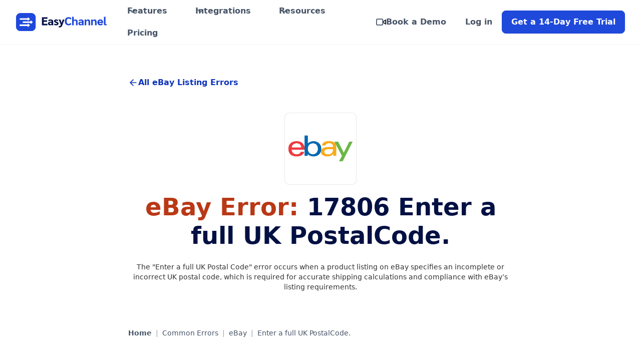

--- FILE ---
content_type: text/html
request_url: https://www.easychannel.com/listing-errors/ebay-listing-error-17806-enter-a-full-uk-postalcode
body_size: 19427
content:
<!DOCTYPE html><!-- Last Published: Wed Jan 07 2026 11:06:27 GMT+0000 (Coordinated Universal Time) --><html data-wf-domain="www.easychannel.com" data-wf-page="65e5b5cb248301a315b128d4" data-wf-site="64c0be7d56896cdab2c3809d" data-wf-collection="65e5b5cb248301a315b128c9" data-wf-item-slug="ebay-listing-error-17806-enter-a-full-uk-postalcode"><head><meta charset="utf-8"/><title>eBay Listing Errors: Enter a full UK PostalCode. | EasyChannel</title><meta content="The &quot;Enter a full UK Postal Code&quot; error occurs when a product listing on eBay specifies an incomplete or incorrect UK postal code, which is required for accurate shipping calculations and compliance with eBay’s listing requirements." name="description"/><meta content="eBay Listing Errors: Enter a full UK PostalCode. | EasyChannel" property="og:title"/><meta content="The &quot;Enter a full UK Postal Code&quot; error occurs when a product listing on eBay specifies an incomplete or incorrect UK postal code, which is required for accurate shipping calculations and compliance with eBay’s listing requirements." property="og:description"/><meta content="https://cdn.prod.website-files.com/64e3188fb5060911194bf2f5/6649c62aaedab8e33a13b9c4_eBay%20Error%20Hero%20Small.png" property="og:image"/><meta content="eBay Listing Errors: Enter a full UK PostalCode. | EasyChannel" property="twitter:title"/><meta content="The &quot;Enter a full UK Postal Code&quot; error occurs when a product listing on eBay specifies an incomplete or incorrect UK postal code, which is required for accurate shipping calculations and compliance with eBay’s listing requirements." property="twitter:description"/><meta content="https://cdn.prod.website-files.com/64e3188fb5060911194bf2f5/6649c62aaedab8e33a13b9c4_eBay%20Error%20Hero%20Small.png" property="twitter:image"/><meta property="og:type" content="website"/><meta content="summary_large_image" name="twitter:card"/><meta content="width=device-width, initial-scale=1" name="viewport"/><link href="https://cdn.prod.website-files.com/64c0be7d56896cdab2c3809d/css/easychannel.shared.bb2769221.min.css" rel="stylesheet" type="text/css" integrity="sha384-uydpIhqSf/Ufy3x1s4hG+PRz3d2ZciMNW3pEweNMZBWjxv236Z2QK89r12N3n+rG" crossorigin="anonymous"/><script type="text/javascript">!function(o,c){var n=c.documentElement,t=" w-mod-";n.className+=t+"js",("ontouchstart"in o||o.DocumentTouch&&c instanceof DocumentTouch)&&(n.className+=t+"touch")}(window,document);</script><link href="https://cdn.prod.website-files.com/64c0be7d56896cdab2c3809d/64db2364079bd717a8e06049_small.png" rel="shortcut icon" type="image/x-icon"/><link href="https://cdn.prod.website-files.com/64c0be7d56896cdab2c3809d/64db23686dec8ad339b130bc_big.png" rel="apple-touch-icon"/><link href="https://www.easychannel.com/listing-errors/ebay-listing-error-17806-enter-a-full-uk-postalcode" rel="canonical"/><!-- Google Tag Manager -->
<script>(function(w,d,s,l,i){w[l]=w[l]||[];w[l].push({'gtm.start':
new Date().getTime(),event:'gtm.js'});var f=d.getElementsByTagName(s)[0],
j=d.createElement(s),dl=l!='dataLayer'?'&l='+l:'';j.async=true;j.src=
'https://www.googletagmanager.com/gtm.js?id='+i+dl;f.parentNode.insertBefore(j,f);
})(window,document,'script','dataLayer','GTM-N2KWZLB');</script>
<!-- End Google Tag Manager -->
<style>
  .fs-cc-manager3_component{
  display: none !important;
    visibility: hidded !important
  }
</style>
</head><body><div data-animation="default" class="uui-navbar08_component w-nav" data-easing2="ease" data-easing="ease" data-collapse="medium" data-w-id="41da9371-e35c-0d2a-dfa9-afe938d77353" role="banner" data-duration="400" id="navbar--data"><div class="w-embed w-iframe"><!-- Google Tag Manager (noscript) -->
<noscript><iframe src="https://www.googletagmanager.com/ns.html?id=GTM-N2KWZLB"
height="0" width="0" style="display:none;visibility:hidden"></iframe></noscript>
<!-- End Google Tag Manager (noscript) --></div><div class="uui-navbar08_container"><a href="/" class="uui-navbar08_logo-link w-nav-brand"><div class="uui-logo_component-2"><img src="https://cdn.prod.website-files.com/64c0be7d56896cdab2c3809d/64db22ed19c92a97dd067a2e_ec-logo.svg" loading="lazy" alt="Untitled UI logotext" class="uui-logo_logotype-2"/></div></a><nav role="navigation" class="uui-navbar08_menu w-nav-menu"><div class="uui-navbar08_menu-left"><div data-hover="true" data-delay="300" data-w-id="58a04e4f-ab71-feff-e2df-7e39909a447b" class="uui-navbar08_menu-dropdown w-dropdown"><div class="uui-navbar08_dropdown-toggle w-dropdown-toggle"><div class="uui-dropdown-icon-2 w-embed"><svg width="20" height="20" viewBox="0 0 20 20" fill="none" xmlns="http://www.w3.org/2000/svg">
<path d="M5 7.5L10 12.5L15 7.5" stroke="CurrentColor" stroke-width="1.67" stroke-linecap="round" stroke-linejoin="round"/>
</svg></div><div>Features</div></div><nav class="uui-navbar08_dropdown-list large flex w-dropdown-list"><div class="uui-navbar08_dropdown-content small"><div class="uui-navbar08_dropdown-link-list"><h4 class="uui-navbar08_heading">Features</h4><a href="/features/multichannel-listing-software" class="uui-navbar08_dropdown-link w-inline-block"><div class="uui-navbar08_icon-wrapper"><div class="uui-icon-1x1-xsmall-2 w-embed"><svg width="24" height="24" viewBox="0 0 24 24" fill="none" xmlns="http://www.w3.org/2000/svg">
<path d="M10 3H3V10H10V3Z" stroke="currentColor" stroke-width="2" stroke-linecap="round" stroke-linejoin="round"/>
<path d="M21 3H14V10H21V3Z" stroke="currentColor" stroke-width="2" stroke-linecap="round" stroke-linejoin="round"/>
<path d="M21 14H14V21H21V14Z" stroke="currentColor" stroke-width="2" stroke-linecap="round" stroke-linejoin="round"/>
<path d="M10 14H3V21H10V14Z" stroke="currentColor" stroke-width="2" stroke-linecap="round" stroke-linejoin="round"/>
</svg></div></div><div class="uui-navbar08_item-right"><div class="uui-navbar08_item-heading">Multichannel Listing Software</div></div></a><a href="/features/product-data-management" class="uui-navbar08_dropdown-link w-inline-block"><div class="uui-navbar08_icon-wrapper"><div class="uui-icon-1x1-xsmall-2 w-embed"><svg width="24" height="24" viewBox="0 0 24 24" fill="none" xmlns="http://www.w3.org/2000/svg">
<path d="M17 10H3M21 6H3M21 14H3M17 18H3" stroke="currentColor" stroke-width="2" stroke-linecap="round" stroke-linejoin="round"/>
</svg></div></div><div class="uui-navbar08_item-right"><div class="uui-navbar08_item-heading">Product Data Management</div></div></a><a href="/features/ai-ecommerce" class="uui-navbar08_dropdown-link w-inline-block"><div class="uui-navbar08_icon-wrapper"><div class="uui-icon-1x1-xsmall-2 w-embed"><svg width="24" height="24" viewBox="0 0 24 24" fill="none" xmlns="http://www.w3.org/2000/svg">
<g clip-path="url(#clip0_833_38669)">
<path d="M9 1V4M15 1V4M9 20V23M15 20V23M20 9H23M20 14H23M1 9H4M1 14H4M6 4H18C19.1046 4 20 4.89543 20 6V18C20 19.1046 19.1046 20 18 20H6C4.89543 20 4 19.1046 4 18V6C4 4.89543 4.89543 4 6 4ZM9 9H15V15H9V9Z" stroke="currentColor" stroke-width="2" stroke-linecap="round" stroke-linejoin="round"/>
</g>
<defs>
<clipPath id="clip0_833_38669">
<rect width="24" height="24" fill="white"/>
</clipPath>
</defs>
</svg></div></div><div class="uui-navbar08_item-right"><div class="uui-navbar08_item-heading text-ai">AI eCommerce Tools</div></div></a><a href="/features/multichannel-inventory-management" class="uui-navbar08_dropdown-link w-inline-block"><div class="uui-navbar08_icon-wrapper"><div class="uui-icon-1x1-xsmall-2 w-embed"><svg width="24" height="24" viewBox="0 0 24 24" fill="none" xmlns="http://www.w3.org/2000/svg">
<path d="M2 17L12 22L22 17M2 12L12 17L22 12M12 2L2 7L12 12L22 7L12 2Z" stroke="currentColor" stroke-width="2" stroke-linecap="round" stroke-linejoin="round"/>
</svg></div></div><div class="uui-navbar08_item-right"><div class="uui-navbar08_item-heading">Inventory Management</div></div></a><a href="/features/multichannel-order-management" class="uui-navbar08_dropdown-link w-inline-block"><div class="uui-navbar08_icon-wrapper"><div class="uui-icon-1x1-xsmall-2 w-embed"><svg width="24" height="24" viewBox="0 0 24 24" fill="none" xmlns="http://www.w3.org/2000/svg">
<path d="M1 1H5L7.68 14.39C7.77144 14.8504 8.02191 15.264 8.38755 15.5583C8.75318 15.8526 9.2107 16.009 9.68 16H19.4C19.8693 16.009 20.3268 15.8526 20.6925 15.5583C21.0581 15.264 21.3086 14.8504 21.4 14.39L23 6H6M10 21C10 21.5523 9.55228 22 9 22C8.44772 22 8 21.5523 8 21C8 20.4477 8.44772 20 9 20C9.55228 20 10 20.4477 10 21ZM21 21C21 21.5523 20.5523 22 20 22C19.4477 22 19 21.5523 19 21C19 20.4477 19.4477 20 20 20C20.5523 20 21 20.4477 21 21Z" stroke="currentColor" stroke-width="2" stroke-linecap="round" stroke-linejoin="round"/>
</svg></div></div><div class="uui-navbar08_item-right"><div class="uui-navbar08_item-heading">Order Management</div></div></a><a href="/features/ecommerce-helpdesk" class="uui-navbar08_dropdown-link w-inline-block"><div class="uui-navbar08_icon-wrapper"><div class="uui-icon-1x1-xsmall-2 w-embed"><svg width="24" height="24" viewBox="0 0 24 24" fill="none" xmlns="http://www.w3.org/2000/svg">
<path d="M3 18V12C3 9.61305 3.94821 7.32387 5.63604 5.63604C7.32387 3.94821 9.61305 3 12 3C14.3869 3 16.6761 3.94821 18.364 5.63604C20.0518 7.32387 21 9.61305 21 12V18M21 19C21 19.5304 20.7893 20.0391 20.4142 20.4142C20.0391 20.7893 19.5304 21 19 21H18C17.4696 21 16.9609 20.7893 16.5858 20.4142C16.2107 20.0391 16 19.5304 16 19V16C16 15.4696 16.2107 14.9609 16.5858 14.5858C16.9609 14.2107 17.4696 14 18 14H21V19ZM3 19C3 19.5304 3.21071 20.0391 3.58579 20.4142C3.96086 20.7893 4.46957 21 5 21H6C6.53043 21 7.03914 20.7893 7.41421 20.4142C7.78929 20.0391 8 19.5304 8 19V16C8 15.4696 7.78929 14.9609 7.41421 14.5858C7.03914 14.2107 6.53043 14 6 14H3V19Z" stroke="currentColor" stroke-width="2" stroke-linecap="round" stroke-linejoin="round"/>
</svg></div></div><div class="uui-navbar08_item-right"><div class="uui-navbar08_item-heading">eCommerce Helpdesk</div></div></a><a href="/features/insights-and-reports" class="uui-navbar08_dropdown-link w-inline-block"><div class="uui-navbar08_icon-wrapper"><div class="uui-icon-1x1-xsmall-2 w-embed"><svg width="24" height="24" viewBox="0 0 24 24" fill="none" xmlns="http://www.w3.org/2000/svg">
<path d="M23 6L13.5 15.5L8.5 10.5L1 18M23 6H17M23 6V12" stroke="currentColor" stroke-width="2" stroke-linecap="round" stroke-linejoin="round"/>
</svg></div></div><div class="uui-navbar08_item-right"><div class="uui-navbar08_item-heading">Insights and Reports</div></div></a><a href="/features/csv-export-and-import" class="uui-navbar08_dropdown-link w-inline-block"><div class="uui-navbar08_icon-wrapper"><div class="uui-icon-1x1-xsmall-2 w-embed"><svg width="24" height="24" viewBox="0 0 24 24" fill="none" xmlns="http://www.w3.org/2000/svg">
<path d="M14 2H6C5.46957 2 4.96086 2.21071 4.58579 2.58579C4.21071 2.96086 4 3.46957 4 4V20C4 20.5304 4.21071 21.0391 4.58579 21.4142C4.96086 21.7893 5.46957 22 6 22H18C18.5304 22 19.0391 21.7893 19.4142 21.4142C19.7893 21.0391 20 20.5304 20 20V8M14 2L20 8M14 2V8H20M16 13H8M16 17H8M10 9H8" stroke="currentColor" stroke-width="2" stroke-linecap="round" stroke-linejoin="round"/>
</svg></div></div><div class="uui-navbar08_item-right"><div class="uui-navbar08_item-heading">CSV Import/Export</div></div></a><a href="/features/ecommerce-development-service" class="uui-navbar08_dropdown-link w-inline-block"><div class="uui-navbar08_icon-wrapper"><div class="uui-icon-1x1-xsmall-2 w-embed"><svg width="24" height="24" viewBox="0 0 24 24" fill="none" xmlns="http://www.w3.org/2000/svg">
<path d="M11 4.00023H4C3.46957 4.00023 2.96086 4.21094 2.58579 4.58601C2.21071 4.96109 2 5.46979 2 6.00023V20.0002C2 20.5307 2.21071 21.0394 2.58579 21.4144C2.96086 21.7895 3.46957 22.0002 4 22.0002H18C18.5304 22.0002 19.0391 21.7895 19.4142 21.4144C19.7893 21.0394 20 20.5307 20 20.0002V13.0002M18.5 2.50023C18.8978 2.1024 19.4374 1.87891 20 1.87891C20.5626 1.87891 21.1022 2.1024 21.5 2.50023C21.8978 2.89805 22.1213 3.43762 22.1213 4.00023C22.1213 4.56284 21.8978 5.1024 21.5 5.50023L12 15.0002L8 16.0002L9 12.0002L18.5 2.50023Z" stroke="currentColor" stroke-width="2" stroke-linecap="round" stroke-linejoin="round"/>
</svg></div></div><div class="uui-navbar08_item-right"><div class="uui-navbar08_item-heading">Custom Development Service</div></div></a></div></div><div class="uui-navbar08_dropdown-content small"><div class="uui-navbar08_dropdown-link-list"><h4 class="uui-navbar08_heading">Why EasyChannel</h4><a href="/solutions/online-sellers" class="uui-navbar08_dropdown-link w-inline-block"><div class="uui-navbar08_icon-wrapper"><div class="uui-icon-1x1-xsmall-2 w-embed"><svg width="24" height="24" viewBox="0 0 24 24" fill="none" xmlns="http://www.w3.org/2000/svg">
<path d="M3 6L6 2H18L21 6M3 6V20C3 20.5304 3.21071 21.0391 3.58579 21.4142C3.96086 21.7893 4.46957 22 5 22H19C19.5304 22 20.0391 21.7893 20.4142 21.4142C20.7893 21.0391 21 20.5304 21 20V6M3 6H21M16 10C16 11.0609 15.5786 12.0783 14.8284 12.8284C14.0783 13.5786 13.0609 14 12 14C10.9391 14 9.92172 13.5786 9.17157 12.8284C8.42143 12.0783 8 11.0609 8 10" stroke="currentColor" stroke-width="2" stroke-linecap="round" stroke-linejoin="round"/>
</svg></div></div><div class="uui-navbar08_item-right"><div class="uui-navbar08_item-heading">EasyChannel for Online Sellers</div><div class="uui-text-size-small-2 hide-mobile-landscape">See how EasyChannel can help you scale your eCommerce business.</div></div></a><a href="/solutions/brands" class="uui-navbar08_dropdown-link w-inline-block"><div class="uui-navbar08_icon-wrapper"><div class="uui-icon-1x1-xsmall-2 w-embed"><svg width="24" height="24" viewBox="0 0 24 24" fill="none" xmlns="http://www.w3.org/2000/svg">
<path d="M7.5 7.5H7.51M21.09 13.91L13.92 21.08C13.7343 21.266 13.5137 21.4135 13.2709 21.5141C13.0281 21.6148 12.7678 21.6666 12.505 21.6666C12.2422 21.6666 11.9819 21.6148 11.7391 21.5141C11.4963 21.4135 11.2757 21.266 11.09 21.08L2.5 12.5V2.5H12.5L21.09 11.09C21.4625 11.4647 21.6716 11.9716 21.6716 12.5C21.6716 13.0284 21.4625 13.5353 21.09 13.91Z" stroke="currentColor" stroke-width="2" stroke-linecap="round" stroke-linejoin="round"/>
</svg></div></div><div class="uui-navbar08_item-right"><div class="uui-navbar08_item-heading">EasyChannel for Brands</div><div class="uui-text-size-small-2 hide-mobile-landscape">Give your brand a boost with EasyChannel&#x27;s cross-channel tools.</div></div></a><a href="/solutions/dropshipping" class="uui-navbar08_dropdown-link w-inline-block"><div class="uui-navbar08_icon-wrapper"><div class="uui-icon-1x1-xsmall-2 w-embed"><svg width="24" height="25" viewBox="0 0 24 25" fill="none" xmlns="http://www.w3.org/2000/svg">
<path d="M4.5 22.5V17.5M4.5 7.5V2.5M2 5H7M2 20H7M13 3.5L11.2658 8.00886C10.9838 8.74209 10.8428 9.10871 10.6235 9.41709C10.4292 9.6904 10.1904 9.92919 9.91709 10.1235C9.60871 10.3428 9.24209 10.4838 8.50886 10.7658L4 12.5L8.50886 14.2342C9.24209 14.5162 9.60871 14.6572 9.91709 14.8765C10.1904 15.0708 10.4292 15.3096 10.6235 15.5829C10.8428 15.8913 10.9838 16.2579 11.2658 16.9911L13 21.5L14.7342 16.9911C15.0162 16.2579 15.1572 15.8913 15.3765 15.5829C15.5708 15.3096 15.8096 15.0708 16.0829 14.8765C16.3913 14.6572 16.7579 14.5162 17.4911 14.2342L22 12.5L17.4911 10.7658C16.7579 10.4838 16.3913 10.3428 16.0829 10.1235C15.8096 9.92919 15.5708 9.6904 15.3765 9.41709C15.1572 9.10871 15.0162 8.74209 14.7342 8.00886L13 3.5Z" stroke="currentColor" stroke-width="2" stroke-linecap="round" stroke-linejoin="round"/>
</svg></div></div><div class="uui-navbar08_item-right"><div class="uui-navbar08_item-heading">EasyChannel for Dropshippers</div><div class="uui-text-size-small-2 hide-mobile-landscape">Learn how EasyChannel can help you dropship on more channels, more efficiently.</div></div></a><a href="/solutions/agency-solution-providers" class="uui-navbar08_dropdown-link w-inline-block"><div class="uui-navbar08_icon-wrapper"><div class="uui-icon-1x1-xsmall-2 w-embed"><svg width="24" height="24" viewBox="0 0 24 24" fill="none" xmlns="http://www.w3.org/2000/svg">
<path d="M8.21 13.89L7 23L12 20L17 23L15.79 13.88M19 8C19 11.866 15.866 15 12 15C8.13401 15 5 11.866 5 8C5 4.13401 8.13401 1 12 1C15.866 1 19 4.13401 19 8Z" stroke="currentColor" stroke-width="2" stroke-linecap="round" stroke-linejoin="round"/>
</svg></div></div><div class="uui-navbar08_item-right"><div class="uui-navbar08_item-heading">EasyChannel for Agencies &amp; Providers</div><div class="uui-text-size-small-2 hide-mobile-landscape">Manage your clients’ sales channels with EasyChannel&#x27;s multichannel solutions. </div></div></a></div></div></nav></div><div data-hover="true" data-delay="300" data-w-id="679ebb8f-fb33-fa2b-d49a-0cbe337d7a12" class="uui-navbar08_menu-dropdown w-dropdown"><div class="uui-navbar08_dropdown-toggle w-dropdown-toggle"><div class="uui-dropdown-icon-2 w-embed"><svg width="20" height="20" viewBox="0 0 20 20" fill="none" xmlns="http://www.w3.org/2000/svg">
<path d="M5 7.5L10 12.5L15 7.5" stroke="CurrentColor" stroke-width="1.67" stroke-linecap="round" stroke-linejoin="round"/>
</svg></div><div>Integrations</div></div><nav class="uui-navbar08_dropdown-list large w-dropdown-list"><div class="uui-navbar08_dropdown-content large"><div class="uui-navbar08_dropdown-link-list"><h4 class="uui-navbar08_heading">Marketplaces</h4><a href="/integration/amazon" class="uui-navbar08_dropdown-link w-inline-block"><div class="uui-navbar08_icon-wrapper"><img src="https://cdn.prod.website-files.com/64c0be7d56896cdab2c3809d/64eb2dd9811b07c6cae864b8_amazon.svg" loading="lazy" alt="" class="uui-icon-1x1-xsmall-2"/></div><div class="uui-navbar08_item-right integration"><div class="uui-navbar08_item-heading margin-bottom-0">Amazon</div><div class="beta small">beta</div></div></a><a href="/integration/ebay" class="uui-navbar08_dropdown-link w-inline-block"><div class="uui-navbar08_icon-wrapper"><img src="https://cdn.prod.website-files.com/64c0be7d56896cdab2c3809d/64eb2dfc2c63785046ba9c35_ebay.svg" loading="lazy" alt="" class="uui-icon-1x1-xsmall-2"/></div><div class="uui-navbar08_item-right integration"><div class="uui-navbar08_item-heading margin-bottom-0">eBay</div></div></a><a href="/integration/walmart" class="uui-navbar08_dropdown-link w-inline-block"><div class="uui-navbar08_icon-wrapper"><img src="https://cdn.prod.website-files.com/64c0be7d56896cdab2c3809d/64eb2e1cbefe17da5da6d8fe_walmart.svg" loading="lazy" alt="" class="uui-icon-1x1-xsmall-2"/></div><div class="uui-navbar08_item-right integration"><div class="uui-navbar08_item-heading margin-bottom-0">Walmart</div></div></a><a href="/integration/etsy" class="uui-navbar08_dropdown-link w-inline-block"><div class="uui-navbar08_icon-wrapper"><img src="https://cdn.prod.website-files.com/64c0be7d56896cdab2c3809d/64eb2e29abcab308babbdb5d_etsy.svg" loading="lazy" alt="" class="uui-icon-1x1-xsmall-2"/></div><div class="uui-navbar08_item-right integration"><div class="uui-navbar08_item-heading margin-bottom-0">Etsy</div></div></a><a href="/integrations#marketplaces" class="uui-navbar08_dropdown-link w-inline-block"><div class="uui-navbar08_item-right integration"><div class="uui-navbar08_item-heading margin-bottom-0 view-all">➞ View All</div></div></a></div><div class="uui-navbar08_dropdown-link-list"><h4 class="uui-navbar08_heading">Shopping Carts</h4><a href="/integration/shopify" class="uui-navbar08_dropdown-link w-inline-block"><div class="uui-navbar08_icon-wrapper"><img src="https://cdn.prod.website-files.com/64c0be7d56896cdab2c3809d/64eb2e67ae5e8c4c70ec9dae_shopify-logo.svg" loading="lazy" alt="" class="uui-icon-1x1-xsmall-2"/></div><div class="uui-navbar08_item-right integration"><div class="uui-navbar08_item-heading margin-bottom-0">Shopify</div></div></a><a href="/integration/bigcommerce" class="uui-navbar08_dropdown-link w-inline-block"><div class="uui-navbar08_icon-wrapper"><img src="https://cdn.prod.website-files.com/64c0be7d56896cdab2c3809d/64eb2e738e5ecaab5fad6e77_bigcommerce.svg" loading="lazy" alt="" class="uui-icon-1x1-xsmall-2"/></div><div class="uui-navbar08_item-right integration"><div class="uui-navbar08_item-heading margin-bottom-0">BigCommerce</div></div></a><a href="/integration/woocommerce" class="uui-navbar08_dropdown-link w-inline-block"><div class="uui-navbar08_icon-wrapper"><img src="https://cdn.prod.website-files.com/64c0be7d56896cdab2c3809d/64eb2e825eb38b96eb8cf280_woocommerce.svg" loading="lazy" alt="" class="uui-icon-1x1-xsmall-2"/></div><div class="uui-navbar08_item-right integration"><div class="uui-navbar08_text-wrapper"><div class="uui-navbar08_item-heading margin-bottom-0">WooCommerce</div></div></div></a><a href="/integrations#shopping" class="uui-navbar08_dropdown-link w-inline-block"><div class="uui-navbar08_item-right integration"><div class="uui-navbar08_item-heading margin-bottom-0 view-all">➞ View All</div></div></a></div><div class="uui-navbar08_dropdown-link-list"><h4 class="uui-navbar08_heading">Social Media</h4><a href="/integration/facebook" class="uui-navbar08_dropdown-link w-inline-block"><div class="uui-navbar08_icon-wrapper"><img src="https://cdn.prod.website-files.com/64c0be7d56896cdab2c3809d/64eb2e9dc6cfc5af61077120_facebook.svg" loading="lazy" alt="" class="uui-icon-1x1-xsmall-2"/></div><div class="uui-navbar08_item-right integration"><div class="uui-navbar08_item-heading margin-bottom-0">Facebook</div></div></a><a href="/integration/instagram" class="uui-navbar08_dropdown-link w-inline-block"><div class="uui-navbar08_icon-wrapper"><img src="https://cdn.prod.website-files.com/64c0be7d56896cdab2c3809d/64eb2ea907334aa0d90b979c_instagram.svg" loading="lazy" alt="" class="uui-icon-1x1-xsmall-2"/></div><div class="uui-navbar08_item-right integration"><div class="uui-navbar08_item-heading margin-bottom-0">Instagram</div></div></a><a href="/integration/tiktok" class="uui-navbar08_dropdown-link w-inline-block"><div class="uui-navbar08_icon-wrapper"><img src="https://cdn.prod.website-files.com/64c0be7d56896cdab2c3809d/64eb2eb6dbce9b580c32a938_tiktok.svg" loading="lazy" alt="" class="uui-icon-1x1-xsmall-2"/></div><div class="uui-navbar08_item-right integration"><div class="uui-navbar08_text-wrapper"><div class="uui-navbar08_item-heading margin-bottom-0">TikTok</div></div></div></a><a href="/integrations#social" class="uui-navbar08_dropdown-link w-inline-block"><div class="uui-navbar08_item-right integration"><div class="uui-navbar08_item-heading margin-bottom-0 view-all">➞ View All</div></div></a></div><div class="uui-navbar08_dropdown-link-list"><h4 class="uui-navbar08_heading">Shipping Carriers</h4><div class="uui-navbar08_dropdown-link"><div class="uui-navbar08_icon-wrapper"><img src="https://cdn.prod.website-files.com/64c0be7d56896cdab2c3809d/67bc5d31fe665a2d96c12f52_dhl.svg" loading="lazy" alt="" class="uui-icon-1x1-xsmall-2"/></div><div class="uui-navbar08_item-right integration"><div class="uui-navbar08_item-heading margin-bottom-0">DHL</div></div></div><div class="uui-navbar08_dropdown-link"><div class="uui-navbar08_icon-wrapper"><img src="https://cdn.prod.website-files.com/64c0be7d56896cdab2c3809d/67bc5d3f421fe41cde4b41d4_dpd.svg" loading="lazy" alt="" class="uui-icon-1x1-xsmall-2"/></div><div class="uui-navbar08_item-right integration"><div class="uui-navbar08_item-heading margin-bottom-0">DPD</div></div></div><div class="uui-navbar08_dropdown-link"><div class="uui-navbar08_icon-wrapper"><img src="https://cdn.prod.website-files.com/64c0be7d56896cdab2c3809d/67bc5d4bebd843d8bd626a47_ups.svg" loading="lazy" alt="" class="uui-icon-1x1-xsmall-2"/></div><div class="uui-navbar08_item-right integration"><div class="uui-navbar08_item-heading margin-bottom-0">UPS</div></div></div><div class="uui-navbar08_dropdown-link"><div class="uui-navbar08_icon-wrapper"><img src="https://cdn.prod.website-files.com/64c0be7d56896cdab2c3809d/67bc5d5a1e390fe996ab1942_usps.svg" loading="lazy" alt="" class="uui-icon-1x1-xsmall-2"/></div><div class="uui-navbar08_item-right integration"><div class="uui-navbar08_item-heading margin-bottom-0">USPS</div></div></div><a href="/integrations#shipping" class="uui-navbar08_dropdown-link w-inline-block"><div class="uui-navbar08_item-right integration"><div class="uui-navbar08_item-heading margin-bottom-0 view-all">➞ View All</div></div></a></div></div></nav></div><div data-hover="true" data-delay="300" data-w-id="98973a24-3dd6-546d-32a2-69a8e8f12d0c" class="uui-navbar08_menu-dropdown w-dropdown"><div class="uui-navbar08_dropdown-toggle w-dropdown-toggle"><div class="uui-dropdown-icon-2 w-embed"><svg width="20" height="20" viewBox="0 0 20 20" fill="none" xmlns="http://www.w3.org/2000/svg">
<path d="M5 7.5L10 12.5L15 7.5" stroke="CurrentColor" stroke-width="1.67" stroke-linecap="round" stroke-linejoin="round"/>
</svg></div><div>Resources</div></div><nav class="uui-navbar08_dropdown-list small w-dropdown-list"><div class="uui-navbar08_dropdown-content small"><div class="uui-navbar08_dropdown-link-list"><h4 class="uui-navbar08_heading">Resources</h4><a href="/blog" class="uui-navbar08_dropdown-link w-inline-block"><div class="uui-navbar08_icon-wrapper"><div class="uui-icon-1x1-xsmall-2 w-embed"><svg width="24" height="25" viewBox="0 0 24 25" fill="none" xmlns="http://www.w3.org/2000/svg">
<path d="M20 19.5V16.5H7C5.34315 16.5 4 17.8431 4 19.5M8.8 22.5H16.8C17.9201 22.5 18.4802 22.5 18.908 22.282C19.2843 22.0903 19.5903 21.7843 19.782 21.408C20 20.9802 20 20.4201 20 19.3V5.7C20 4.57989 20 4.01984 19.782 3.59202C19.5903 3.21569 19.2843 2.90973 18.908 2.71799C18.4802 2.5 17.9201 2.5 16.8 2.5H8.8C7.11984 2.5 6.27976 2.5 5.63803 2.82698C5.07354 3.1146 4.6146 3.57354 4.32698 4.13803C4 4.77976 4 5.61984 4 7.3V17.7C4 19.3802 4 20.2202 4.32698 20.862C4.6146 21.4265 5.07354 21.8854 5.63803 22.173C6.27976 22.5 7.11984 22.5 8.8 22.5Z" stroke="currentColor" stroke-width="2" stroke-linecap="round" stroke-linejoin="round"/>
</svg></div></div><div class="uui-navbar08_item-right"><div class="uui-navbar08_item-heading">Blog</div></div></a><a href="/partners" class="uui-navbar08_dropdown-link w-inline-block"><div class="uui-navbar08_icon-wrapper"><div class="uui-icon-1x1-xsmall-2 w-embed"><svg width="24" height="25" viewBox="0 0 24 25" fill="none" xmlns="http://www.w3.org/2000/svg">
<path d="M4.5 22.5V17.5M4.5 7.5V2.5M2 5H7M2 20H7M13 3.5L11.2658 8.00886C10.9838 8.74209 10.8428 9.10871 10.6235 9.41709C10.4292 9.6904 10.1904 9.92919 9.91709 10.1235C9.60871 10.3428 9.24209 10.4838 8.50886 10.7658L4 12.5L8.50886 14.2342C9.24209 14.5162 9.60871 14.6572 9.91709 14.8765C10.1904 15.0708 10.4292 15.3096 10.6235 15.5829C10.8428 15.8913 10.9838 16.2579 11.2658 16.9911L13 21.5L14.7342 16.9911C15.0162 16.2579 15.1572 15.8913 15.3765 15.5829C15.5708 15.3096 15.8096 15.0708 16.0829 14.8765C16.3913 14.6572 16.7579 14.5162 17.4911 14.2342L22 12.5L17.4911 10.7658C16.7579 10.4838 16.3913 10.3428 16.0829 10.1235C15.8096 9.92919 15.5708 9.6904 15.3765 9.41709C15.1572 9.10871 15.0162 8.74209 14.7342 8.00886L13 3.5Z" stroke="currentColor" stroke-width="2" stroke-linecap="round" stroke-linejoin="round"/>
</svg></div></div><div class="uui-navbar08_item-right"><div class="uui-navbar08_item-heading">Partners</div></div></a><a href="https://help.easychannel.com/en/" target="_blank" class="uui-navbar08_dropdown-link w-inline-block"><div class="uui-navbar08_icon-wrapper"><div class="uui-icon-1x1-xsmall-2 w-embed"><svg width="24" height="24" viewBox="0 0 24 24" fill="none" xmlns="http://www.w3.org/2000/svg">
<path d="M12 7C12 5.93913 11.5786 4.92172 10.8284 4.17157C10.0783 3.42143 9.06087 3 8 3H2V18H9C9.79565 18 10.5587 18.3161 11.1213 18.8787C11.6839 19.4413 12 20.2044 12 21M12 7V21M12 7C12 5.93913 12.4214 4.92172 13.1716 4.17157C13.9217 3.42143 14.9391 3 16 3H22V18H15C14.2044 18 13.4413 18.3161 12.8787 18.8787C12.3161 19.4413 12 20.2044 12 21" stroke="currentColor" stroke-width="2" stroke-linecap="round" stroke-linejoin="round"/>
</svg></div></div><div class="uui-navbar08_item-right"><div class="uui-navbar08_item-heading">Help Center</div></div></a><a href="https://www.youtube.com/@easychannel.software?sub_confirmation=1" target="_blank" class="uui-navbar08_dropdown-link w-inline-block"><div class="uui-navbar08_icon-wrapper"><div class="uui-icon-1x1-xsmall-2 w-embed"><svg width="24" height="24" viewBox="0 0 24 24" fill="none" xmlns="http://www.w3.org/2000/svg">
<path d="M23 7L16 12L23 17V7Z" stroke="currentColor" stroke-width="2" stroke-linecap="round" stroke-linejoin="round"/>
<path d="M14 5H3C1.89543 5 1 5.89543 1 7V17C1 18.1046 1.89543 19 3 19H14C15.1046 19 16 18.1046 16 17V7C16 5.89543 15.1046 5 14 5Z" stroke="currentColor" stroke-width="2" stroke-linecap="round" stroke-linejoin="round"/>
</svg></div></div><div class="uui-navbar08_item-right"><div class="uui-navbar08_item-heading">Videos</div></div></a><a href="/common-errors" class="uui-navbar08_dropdown-link w-inline-block"><div class="uui-navbar08_icon-wrapper"><div class="uui-icon-1x1-xsmall-2 w-embed"><svg width="24" height="24" viewBox="0 0 24 24" fill="none" xmlns="http://www.w3.org/2000/svg">
<path d="M15 9L9 15M9 9L15 15M7.86 2H16.14L22 7.86V16.14L16.14 22H7.86L2 16.14V7.86L7.86 2Z" stroke="currentColor" stroke-width="2" stroke-linecap="round" stroke-linejoin="round"/>
</svg></div></div><div class="uui-navbar08_item-right"><div class="uui-navbar08_item-heading">Common Listing Errors</div></div></a><a href="/about-us" class="uui-navbar08_dropdown-link w-inline-block"><div class="uui-navbar08_icon-wrapper"><div class="uui-icon-1x1-xsmall-2 w-embed"><svg width="25" height="24" viewBox="0 0 25 24" fill="none" xmlns="http://www.w3.org/2000/svg">
<path d="M4.66699 21L4.66699 4M4.66699 13H12.067C12.627 13 12.9071 13 13.121 12.891C13.3091 12.7951 13.4621 12.6422 13.558 12.454C13.667 12.2401 13.667 11.9601 13.667 11.4V4.6C13.667 4.03995 13.667 3.75992 13.558 3.54601C13.4621 3.35785 13.3091 3.20487 13.121 3.10899C12.9071 3 12.627 3 12.067 3H6.26699C5.70694 3 5.42691 3 5.213 3.10899C5.02484 3.20487 4.87186 3.35785 4.77599 3.54601C4.66699 3.75992 4.66699 4.03995 4.66699 4.6V13ZM13.667 5H20.067C20.627 5 20.9071 5 21.121 5.10899C21.3091 5.20487 21.4621 5.35785 21.558 5.54601C21.667 5.75992 21.667 6.03995 21.667 6.6V13.4C21.667 13.9601 21.667 14.2401 21.558 14.454C21.4621 14.6422 21.3091 14.7951 21.121 14.891C20.9071 15 20.627 15 20.067 15H15.267C14.7069 15 14.4269 15 14.213 14.891C14.0248 14.7951 13.8719 14.6422 13.776 14.454C13.667 14.2401 13.667 13.9601 13.667 13.4V5Z" stroke="currentColor" stroke-width="2" stroke-linecap="round" stroke-linejoin="round"/>
</svg></div></div><div class="uui-navbar08_item-right"><div class="uui-navbar08_item-heading">About Us</div></div></a></div></div></nav></div><a href="/pricing" class="uui-navbar08_link w-nav-link">Pricing</a></div><div class="uui-navbar08_menu-right"><div class="uui-navbar08_button-wrapper"><a href="/demo" class="uui-button-secondary-gray-2 show-tablet w-inline-block"><div>Demo</div></a><a href="/login" class="uui-button-secondary-gray-2 show-tablet w-inline-block"><div>Log in</div></a><a href="/demo" class="uui-button-tertiary-gray-2 hide-tablet w-inline-block"><div class="uui-button-icon w-embed"><svg width="24" height="24" viewBox="0 0 24 24" fill="none" xmlns="http://www.w3.org/2000/svg">
<path d="M23 7L16 12L23 17V7Z" stroke="#101828" stroke-width="2" stroke-linecap="round" stroke-linejoin="round"/>
<path d="M14 5H3C1.89543 5 1 5.89543 1 7V17C1 18.1046 1.89543 19 3 19H14C15.1046 19 16 18.1046 16 17V7C16 5.89543 15.1046 5 14 5Z" stroke="currentColor" stroke-width="2" stroke-linecap="round" stroke-linejoin="round"/>
</svg></div><div>Book a Demo</div></a><a href="/login" class="uui-button-tertiary-gray-2 hide-tablet w-inline-block"><div>Log in</div></a><a href="/signup" class="uui-button-2 w-inline-block"><div>Get a 14-Day Free Trial </div></a></div></div></nav><div class="uui-navbar08_menu-button w-nav-button"><div class="menu-icon_component-2"><div class="menu-icon_line-top-2"></div><div class="menu-icon_line-middle-2"><div class="menu-icon_line-middle-inner-2"></div></div><div class="menu-icon_line-bottom-2"></div></div></div></div></div><div class="uui-page-padding-15"><div class="uui-container-small"><div class="uui-padding-vertical-xlarge"><div class="uui-button-row-11"><a data-w-id="511fb340-1677-a8ea-1926-0f51ead2581a" href="/common-errors/ebay-listing-errors" class="uui-button-link w-inline-block"><div class="uui-button-icon-8 w-embed"><svg width="20" height="20" viewBox="0 0 20 20" fill="none" xmlns="http://www.w3.org/2000/svg">
<path d="M15.8332 10.0003H4.1665M4.1665 10.0003L9.99984 15.8337M4.1665 10.0003L9.99984 4.16699" stroke="CurrentColor" stroke-width="1.67" stroke-linecap="round" stroke-linejoin="round"/>
</svg></div><div class="w-embed">All eBay Listing Errors</div></a></div><div class="uui-text-align-center-8"><div class="uui-space-large"></div><img src="https://cdn.prod.website-files.com/64e3188fb5060911194bf2f5/6649c75b0354bf072c991898_ebay.png" loading="lazy" alt="" sizes="100vw" srcset="https://cdn.prod.website-files.com/64e3188fb5060911194bf2f5/6649c75b0354bf072c991898_ebay-p-500.png 500w, https://cdn.prod.website-files.com/64e3188fb5060911194bf2f5/6649c75b0354bf072c991898_ebay.png 550w" class="image-meduim"/><div class="w-embed"><h1 class="uui-heading-large"><span class="red">eBay Error:</span><span> 17806</span> Enter a full UK PostalCode.</h1></div><div class="uui-space-small-12"></div></div><div class="uui-text-align-center-4">The &quot;Enter a full UK Postal Code&quot; error occurs when a product listing on eBay specifies an incomplete or incorrect UK postal code, which is required for accurate shipping calculations and compliance with eBay’s listing requirements.</div></div><div class="uui-blogpost03_breadcrumb"><a href="/" class="uui-breadcrumb-link w-inline-block"><div class="text-block-inline">Home</div></a><div class="text-block-inline space-line">|</div><a href="/common-errors" class="w-inline-block"><div class="text-block-inline">Common Errors</div></a><div class="text-block-inline space-line">|</div><a href="/common-errors/ebay-listing-errors" class="w-inline-block"><div class="text-block-inline">eBay</div></a><div class="text-block-inline space-line">|</div><div class="text-block-inline">Enter a full UK PostalCode.</div><div class="breadcrumps-html w-embed w-script"><script type="application/ld+json">
{
    "@context": "https://schema.org",
    "@type": "BreadcrumbList",
    "itemListElement": [
        {
            "@type": "ListItem",
            "position": 1,
            "name": "Home",
            "item": "https://www.easychannel.com/"
        },
        {
            "@type": "ListItem",
            "position": 2,
            "name": "Common Listing Errors",
            "item": "https://www.easychannel.com/common-errors"
        },
        {
            "@type": "ListItem",
            "position": 3,
            "name": "eBay Listing Errors",
            "item": "https://www.easychannel.com/common-errors/ebay-listing-errors"
        },
        {
            "@type": "ListItem",
            "position": 4,
            "name": "Enter a full UK PostalCode.",
            "item": "https://www.easychannel.com/listing-errors/ebay-listing-error-17806-enter-a-full-uk-postalcode"
        }
    ]
}
</script></div></div></div></div><div class="page-wrapper"><header class="uui-section_header10"><div class="uui-page-padding-15"><div class="uui-container-small"><div class="uui-padding-vertical-xsmall"><div class="uui-space-medium"></div><div class="error-wrapper"><div class="svg w-embed"><svg width="24" height="24" viewBox="0 0 24 24" fill="none" xmlns="http://www.w3.org/2000/svg">
<path d="M17 10H3M21 6H3M21 14H3M17 18H3" stroke="#b93815" stroke-width="2" stroke-linecap="round" stroke-linejoin="round"/>
</svg></div><h2 class="red">Error Description</h2></div><div class="w-richtext"><p>The &quot;Enter a full UK Postal Code&quot; error indicates that the postal code entered for the item’s location is either incomplete or formatted incorrectly according to UK standards. UK postal codes are alphanumeric and follow specific formats such as &quot;EC1A 1BB&quot; or &quot;W1A 0AX&quot;. This error ensures that the postal code adheres to the correct format to facilitate accurate shipping calculations and ensure compliance with eBay&#x27;s requirements.</p><p><strong>Common Causes:</strong></p><ol role="list"><li><strong>Incomplete Postal Code:</strong> Entering only part of the postal code (e.g., &quot;EC1A&quot;).</li><li><strong>Incorrect Formatting:</strong> Using incorrect formats or characters that do not align with UK postal code standards.</li><li><strong>Typographical Errors:</strong> Mistakes in the entry of the postal code.</li><li><strong>Bulk Upload Errors:</strong> Errors in bulk upload files where postal codes are improperly formatted or incomplete.</li><li><strong>Manual Entry Mistakes:</strong> Mistakes made during manual entry of postal codes.</li></ol></div><div class="uui-space-medium"></div><div><div class="error-wrapper"><div class="svg w-embed"><svg width="24" height="24" viewBox="0 0 24 24" fill="none" xmlns="http://www.w3.org/2000/svg">
<path d="M9 11L12 14L22 4M21 12V19C21 19.5304 20.7893 20.0391 20.4142 20.4142C20.0391 20.7893 19.5304 21 19 21H5C4.46957 21 3.96086 20.7893 3.58579 20.4142C3.21071 20.0391 3 19.5304 3 19V5C3 4.46957 3.21071 3.96086 3.58579 3.58579C3.96086 3.21071 4.46957 3 5 3H16" stroke="#027a48" stroke-width="2" stroke-linecap="round" stroke-linejoin="round"/>
</svg></div><h2 class="green">Error Solution</h2></div></div><div class="w-richtext"><p>To resolve the &quot;Enter a full UK Postal Code&quot; error on eBay, follow these steps:</p><ol role="list"><li><strong>Review UK Postal Code Guidelines:</strong><ul role="list"><li>Familiarize yourself with the UK postal code format. Understand the required alphanumeric combinations and the structure of UK postal codes.</li><li>Ensure your postal code data complies with these standards.</li></ul></li><li><strong>Check Current Listings:</strong><ul role="list"><li>Access your eBay seller dashboard and navigate to the listing with the error. Review the current postal code field.</li><li>Identify any incomplete or incorrectly formatted postal codes.</li></ul></li><li><strong>Enter Full UK Postal Codes:</strong><ul role="list"><li>Ensure that the postal code is complete and follows the correct format. Common formats include:<ul role="list"><li>&quot;EC1A 1BB&quot;</li><li>&quot;W1A 0AX&quot;</li><li>&quot;M1 1AE&quot;</li><li>&quot;B33 8TH&quot;</li><li>&quot;CR2 6XH&quot;</li><li>&quot;DN55 1PT&quot;</li></ul></li><li>Double-check for any typographical errors and ensure the postal code is accurate.</li></ul></li><li><strong>Ensure Proper Formatting:</strong><ul role="list"><li>Verify that the postal code is formatted correctly according to UK standards. Use the appropriate combination of letters and numbers.</li><li>Avoid any special characters or incorrect formats that might cause errors.</li></ul></li><li><strong>Update Bulk Upload Files:</strong><ul role="list"><li>If using bulk upload tools, review your CSV or Excel files to ensure all postal codes are properly formatted and complete.</li><li>Use eBay’s bulk upload templates and validation tools to check for errors before submission.</li></ul></li><li><strong>Manual Entry Checks:</strong><ul role="list"><li>For individual product listings, manually enter the postal code accurately. Double-check for any typographical errors or incorrect entries.</li><li>Ensure that the postal code is correctly formatted and complete.</li></ul></li><li><strong>Save and Verify Changes:</strong><ul role="list"><li>After making the necessary adjustments, save the changes to the listing. Ensure that the new settings are reflected correctly in the eBay seller dashboard.</li><li>Verify that the error has been resolved and that the listing is active with the correct postal code.</li></ul></li><li><strong>Clear Browser Cache and Cookies:</strong><ul role="list"><li>Clear your browser’s cache and cookies to ensure you are viewing the most recent version of your listing.</li><li>Try using an incognito or private browsing mode to rule out browser-specific problems.</li></ul></li><li><strong>Contact eBay Support:</strong><ul role="list"><li>If you’ve tried all the above steps and still encounter issues, contact eBay support for assistance. Provide detailed information about the error and the steps you’ve taken to resolve it.</li><li>Engage with eBay seller forums and communities to seek advice from other sellers who might have faced similar issues.</li></ul></li></ol></div><div class="uui-space-medium"></div><div class="pro-tip-wrapper"><div class="error-wrapper"><div class="svg w-embed"><svg width="24" height="24" viewBox="0 0 24 24" fill="none" xmlns="http://www.w3.org/2000/svg">
<path d="M12 8V12M12 16H12.01M22 12C22 17.5228 17.5228 22 12 22C6.47715 22 2 17.5228 2 12C2 6.47715 6.47715 2 12 2C17.5228 2 22 6.47715 22 12Z" stroke="currentColor" stroke-width="2" stroke-linecap="round" stroke-linejoin="round"/>
</svg></div><h2 class="pro-tip">Pro Tip</h2></div><div class="w-richtext"><p><strong>Advanced Strategies for Managing UK Postal Codes:</strong></p><ol role="list"><li><strong>Implement Address Management Tools:</strong><ul role="list"><li>Use address management tools to automate and streamline the process of managing postal codes. These tools can help ensure that postal codes are accurately specified and compliant with eBay’s guidelines before listings go live.</li><li>Integrate these tools with your inventory management system to ensure seamless data synchronization and avoid conflicts.</li></ul></li><li><strong>Standardize Postal Code Entry Procedures:</strong><ul role="list"><li>Develop standardized procedures for entering and verifying postal codes to ensure consistency across all listings. Use predefined templates and workflows for postal code management.</li><li>Regularly update these procedures to reflect any changes in eBay’s requirements or your own data management practices.</li></ul></li><li><strong>Use Product Information Management (PIM) Systems:</strong><ul role="list"><li>Implement a PIM system to centralize and manage all product data, including postal codes. PIM systems help ensure that data is accurate, complete, and consistently formatted across all platforms.</li><li>Integrate your PIM system with eBay to synchronize data automatically and prevent errors.</li></ul></li><li><strong>Conduct Regular Data Audits:</strong><ul role="list"><li>Perform regular audits of your product data to ensure postal codes are accurate, up-to-date, and compliant with eBay’s guidelines. Use audit reports to track compliance and address any recurring issues.</li><li>Schedule periodic audits to identify and correct any issues with postal codes.</li></ul></li><li><strong>Educate Your Team:</strong><ul role="list"><li>Train your team on best practices for managing postal codes and ensuring compliance with eBay’s guidelines. Ensure they understand the importance of accurate data entry and following listing procedures.</li><li>Provide guidelines and checklists to help your team review and update postal codes effectively.</li></ul></li><li><strong>Monitor Competitor Listings:</strong><ul role="list"><li>Analyze competitor listings to understand how they manage postal codes within the platform’s limits. Use this insight to refine your own strategy and ensure compliance.</li><li>Identify successful patterns and adapt them to your products.</li></ul></li><li><strong>Optimize Bulk Editing Tools:</strong><ul role="list"><li>Use eBay’s bulk editing tools to update postal codes for multiple listings simultaneously. Ensure that bulk updates are accurately configured and comply with platform guidelines.</li><li>Validate bulk editing files before uploading to minimize the risk of errors.</li></ul></li><li><strong>Stay Updated with Platform Changes:</strong><ul role="list"><li>Regularly review eBay’s guidelines and updates regarding postal code management. Stay informed about any changes that might affect your listings.</li><li>Participate in eBay seller forums and communities to learn from other sellers and share best practices.</li></ul></li><li><strong>Use Automation for Data Entry:</strong><ul role="list"><li>Implement automation tools to manage data entry processes related to postal codes. Automation reduces the risk of manual errors and ensures that postal codes are consistently accurate.</li><li>Tools like Zapier or Integromat can integrate with your e-commerce systems to automate postal code management tasks.</li></ul></li><li><strong>Utilize Competitor Analysis:</strong><ul role="list"><li>Analyze competitor listings to understand how they manage postal codes within the platform’s limits. Use this insight to refine your own strategy.</li><li>Identify successful patterns and adapt them to your products.</li></ul></li></ol><p>By following these strategies and maintaining a proactive approach to managing postal codes, sellers can minimize the risk of &quot;Enter a full UK PostalCode&quot; errors on eBay, ensuring accurate and compliant product listings. Proper management of postal codes not only helps in preventing errors but also enhances overall visibility, searchability, and sales performance on the platform.</p></div></div><div class="uui-space-medium"></div><div class="uui-button-row w-condition-invisible"><div class="w-embed"><div class="uui-button-wrapper">
<a href="" class="uui-button-secondary-gray w-inline-block" rel="nofollow" target="_blank">
<div class="uui-button-icon w-embed">
<svg width="24" height="24" viewBox="0 0 24 24" fill="none" xmlns="http://www.w3.org/2000/svg">
<path d="M10.0002 13C10.4297 13.5741 10.9776 14.0491 11.6067 14.3929C12.2359 14.7367 12.9317 14.9411 13.6468 14.9923C14.362 15.0435 15.0798 14.9403 15.7515 14.6897C16.4233 14.4392 17.0333 14.047 17.5402 13.54L20.5402 10.54C21.451 9.59695 21.955 8.33394 21.9436 7.02296C21.9322 5.71198 21.4063 4.45791 20.4793 3.53087C19.5523 2.60383 18.2982 2.07799 16.9872 2.0666C15.6762 2.0552 14.4132 2.55918 13.4702 3.46997L11.7502 5.17997M14.0002 11C13.5707 10.4258 13.0228 9.95078 12.3936 9.60703C11.7645 9.26327 11.0687 9.05885 10.3535 9.00763C9.63841 8.95641 8.92061 9.0596 8.24885 9.31018C7.5771 9.56077 6.96709 9.9529 6.4602 10.46L3.4602 13.46C2.54941 14.403 2.04544 15.666 2.05683 16.977C2.06822 18.288 2.59407 19.542 3.52111 20.4691C4.44815 21.3961 5.70221 21.9219 7.01319 21.9333C8.32418 21.9447 9.58719 21.4408 10.5302 20.53L12.2402 18.82" stroke="currentColor" stroke-width="2" stroke-linecap="round" stroke-linejoin="round"/>
</svg>
</div><div>View error on eBay</div>
</a>
</div></div></div><div class="uui-space-large"></div></div></div></div></header></div><section class="uui-section_cta01"><section class="uui-section_cta02"><div class="uui-page-padding-4"><div class="uui-container-large-4"><div class="uui-padding-vertical-xlarge"><div class="w-layout-grid uui-cta02_component"><div class="uui-cta02_content"><h2 class="uui-heading-medium">Get more out of your multichannel business the easy way with EasyChannel!</h2><div class="uui-cta02_item-list"><div id="w-node-_64a14dee-b04c-139c-4d46-c80d542a8eef-d8c0c573" class="uui-cta02_item"><div class="uui-cta02_item-icon-wrapper"><div class="uui-icon-1x1-xsmall-4 w-embed"><svg width="24" height="24" viewBox="0 0 24 24" fill="none" xmlns="http://www.w3.org/2000/svg">
<path d="M0 12C0 5.37258 5.37258 0 12 0V0C18.6274 0 24 5.37258 24 12V12C24 18.6274 18.6274 24 12 24V24C5.37258 24 0 18.6274 0 12V12Z" fill="#D1FADF"/>
<path fill-rule="evenodd" clip-rule="evenodd" d="M17.096 7.39004L9.93602 14.3L8.03602 12.27C7.68602 11.94 7.13602 11.92 6.73602 12.2C6.34602 12.49 6.23602 13 6.47602 13.41L8.72602 17.07C8.94602 17.41 9.32601 17.62 9.75601 17.62C10.166 17.62 10.556 17.41 10.776 17.07C11.136 16.6 18.006 8.41004 18.006 8.41004C18.906 7.49004 17.816 6.68004 17.096 7.38004V7.39004Z" fill="#12B76A"/>
</svg></div></div><div class="uui-cta02_item-text-wrapper"><div class="uui-text-size-large-4">14-day free trial</div></div></div><div id="w-node-c1d90894-7875-1dad-8b76-429eb0d2ff6c-d8c0c573" class="uui-cta02_item"><div class="uui-cta02_item-icon-wrapper"><div class="uui-icon-1x1-xsmall-4 w-embed"><svg width="24" height="24" viewBox="0 0 24 24" fill="none" xmlns="http://www.w3.org/2000/svg">
<path d="M0 12C0 5.37258 5.37258 0 12 0V0C18.6274 0 24 5.37258 24 12V12C24 18.6274 18.6274 24 12 24V24C5.37258 24 0 18.6274 0 12V12Z" fill="#D1FADF"/>
<path fill-rule="evenodd" clip-rule="evenodd" d="M17.096 7.39004L9.93602 14.3L8.03602 12.27C7.68602 11.94 7.13602 11.92 6.73602 12.2C6.34602 12.49 6.23602 13 6.47602 13.41L8.72602 17.07C8.94602 17.41 9.32601 17.62 9.75601 17.62C10.166 17.62 10.556 17.41 10.776 17.07C11.136 16.6 18.006 8.41004 18.006 8.41004C18.906 7.49004 17.816 6.68004 17.096 7.38004V7.39004Z" fill="#12B76A"/>
</svg></div></div><div class="uui-cta02_item-text-wrapper"><div class="uui-text-size-large-4">Full access from day one</div></div></div><div id="w-node-f2f49209-e810-1cce-c61a-b697a17c3626-d8c0c573" class="uui-cta02_item"><div class="uui-cta02_item-icon-wrapper"><div class="uui-icon-1x1-xsmall-4 w-embed"><svg width="24" height="24" viewBox="0 0 24 24" fill="none" xmlns="http://www.w3.org/2000/svg">
<path d="M0 12C0 5.37258 5.37258 0 12 0V0C18.6274 0 24 5.37258 24 12V12C24 18.6274 18.6274 24 12 24V24C5.37258 24 0 18.6274 0 12V12Z" fill="#D1FADF"/>
<path fill-rule="evenodd" clip-rule="evenodd" d="M17.096 7.39004L9.93602 14.3L8.03602 12.27C7.68602 11.94 7.13602 11.92 6.73602 12.2C6.34602 12.49 6.23602 13 6.47602 13.41L8.72602 17.07C8.94602 17.41 9.32601 17.62 9.75601 17.62C10.166 17.62 10.556 17.41 10.776 17.07C11.136 16.6 18.006 8.41004 18.006 8.41004C18.906 7.49004 17.816 6.68004 17.096 7.38004V7.39004Z" fill="#12B76A"/>
</svg></div></div><div class="uui-cta02_item-text-wrapper"><div class="uui-text-size-large-4">No credit card required</div></div></div></div><div class="uui-button-row-4 is-reverse-mobile-landscape"><div class="uui-button-wrapper-4 max-width-full-mobile-landscape"><a href="/signup" class="uui-button-5 w-inline-block"><div>Sign Up Now</div></a></div></div></div><div class="uui-cta02_image-wrapper"><img src="https://cdn.prod.website-files.com/64c0be7d56896cdab2c3809d/658299500e3b005906b0c201_Inventory%20management%20(3)%20(1).png" loading="lazy" sizes="100vw" srcset="https://cdn.prod.website-files.com/64c0be7d56896cdab2c3809d/658299500e3b005906b0c201_Inventory%20management%20(3)%20(1)-p-500.png 500w, https://cdn.prod.website-files.com/64c0be7d56896cdab2c3809d/658299500e3b005906b0c201_Inventory%20management%20(3)%20(1)-p-800.png 800w, https://cdn.prod.website-files.com/64c0be7d56896cdab2c3809d/658299500e3b005906b0c201_Inventory%20management%20(3)%20(1)-p-1080.png 1080w, https://cdn.prod.website-files.com/64c0be7d56896cdab2c3809d/658299500e3b005906b0c201_Inventory%20management%20(3)%20(1)-p-1600.png 1600w, https://cdn.prod.website-files.com/64c0be7d56896cdab2c3809d/658299500e3b005906b0c201_Inventory%20management%20(3)%20(1)-p-2000.png 2000w, https://cdn.prod.website-files.com/64c0be7d56896cdab2c3809d/658299500e3b005906b0c201_Inventory%20management%20(3)%20(1).png 2972w" alt="MacBook mockup" class="uui-cta02_image-01 shadow-xxlarge hide-mobile-landscape"/><img src="https://cdn.prod.website-files.com/64c0be7d56896cdab2c3809d/6582a634453e168320bf0f0f_Catalog%20(6)%20(1).png" loading="lazy" sizes="100vw" srcset="https://cdn.prod.website-files.com/64c0be7d56896cdab2c3809d/6582a634453e168320bf0f0f_Catalog%20(6)%20(1)-p-500.png 500w, https://cdn.prod.website-files.com/64c0be7d56896cdab2c3809d/6582a634453e168320bf0f0f_Catalog%20(6)%20(1)-p-800.png 800w, https://cdn.prod.website-files.com/64c0be7d56896cdab2c3809d/6582a634453e168320bf0f0f_Catalog%20(6)%20(1)-p-1080.png 1080w, https://cdn.prod.website-files.com/64c0be7d56896cdab2c3809d/6582a634453e168320bf0f0f_Catalog%20(6)%20(1).png 1874w" alt="iPhone mockup" class="uui-cta02_image-02"/></div></div></div></div></div></section></section><footer id="footer" class="uui-footer06_component"><div class="uui-page-padding-2"><div class="uui-container-large-2"><div class="uui-padding-vertical-xlarge"><div class="w-layout-grid uui-footer06_top-wrapper"><div class="uui-footer06_link-list"><div class="uui-footer06_link-list-heading">Product</div><a href="/features/multichannel-listing-software" class="uui-footer06_link w-inline-block"><div>Listing Software</div></a><a href="/features/product-data-management" class="uui-footer06_link w-inline-block"><div>Product Data</div></a><a href="/features/ai-ecommerce" class="uui-footer06_link w-inline-block"><div class="text-ai">AI eCommerce Tools</div></a><a href="/features/multichannel-inventory-management" class="uui-footer06_link w-inline-block"><div>Inventory Management</div></a><a href="/features/multichannel-order-management" class="uui-footer06_link w-inline-block"><div>Order Management</div></a><a href="/features/ecommerce-helpdesk" class="uui-footer06_link w-inline-block"><div>eCommerce Helpdesk</div></a><a href="/features/insights-and-reports" class="uui-footer06_link w-inline-block"><div>Insights &amp; Reports</div></a><a href="/features/csv-export-and-import" class="uui-footer06_link w-inline-block"><div>CSV Import/Export</div></a><a href="/features/ecommerce-development-service" class="uui-footer06_link w-inline-block"><div>Custom Development</div></a><a href="/pricing" class="uui-footer06_link w-inline-block"><div>Pricing</div></a></div><div class="uui-footer06_link-list"><div class="uui-footer06_link-list-heading">Integrations</div><a href="/integration/amazon" class="uui-footer06_link w-inline-block"><div>Amazon</div></a><a href="/integration/ebay" class="uui-footer06_link w-inline-block"><div>eBay</div></a><a href="/integration/walmart" class="uui-footer06_link w-inline-block"><div>Walmart</div></a><a href="/integration/etsy" class="uui-footer06_link w-inline-block"><div>Etsy</div></a><a href="/integration/shopify" class="uui-footer06_link w-inline-block"><div>Shopify</div></a><a href="/integration/woocommerce" class="uui-footer06_link w-inline-block"><div>WooCommerce</div></a><a href="/integration/bigcommerce" class="uui-footer06_link w-inline-block"><div>BigCommerce</div></a><a href="/integrations" class="uui-footer06_link w-inline-block"><div>All Integrations..</div></a></div><div class="uui-footer06_link-list"><div class="uui-footer06_link-list-heading">Resources</div><a href="/blog" class="uui-footer06_link w-inline-block"><div>Blog</div></a><a href="/partners" class="uui-footer06_link w-inline-block"><div>Partners</div></a><a href="/become-a-partner" class="uui-footer06_link w-inline-block"><div>Become a Partner</div></a><a href="https://help.easychannel.com/en/" target="_blank" class="uui-footer06_link w-inline-block"><div>Help Center</div></a><a href="/common-errors" class="uui-footer06_link w-inline-block"><div>Common Listing Errors</div></a><div class="uui-footer06_link-list-heading top-margin">Free Tools</div><a href="/free-tools/etsy-fee-calculator" class="uui-footer06_link w-inline-block"><div>Etsy Fee Calculator</div></a><a href="/free-tools/walmart-profit-calculator" class="uui-footer06_link w-inline-block"><div>Walmart Profit Calculator</div></a></div><div class="uui-footer06_link-list"><div class="uui-footer06_link-list-heading">Use-Case</div><a href="/solutions/online-sellers" class="uui-footer06_link w-inline-block"><div>Online Sellers</div></a><a href="/solutions/brands" class="uui-footer06_link w-inline-block"><div>Brands</div></a><a href="/solutions/dropshipping" class="uui-footer06_link w-inline-block"><div>Dropshippers</div></a><a href="/solutions/agency-solution-providers" class="uui-footer06_link w-inline-block"><div>Solution Providers</div></a><a href="/solutions/agency-solution-providers" class="uui-footer06_link w-inline-block"><div>Agencies</div></a></div><div class="uui-footer06_link-list"><div class="uui-footer06_link-list-heading">Company</div><a href="/about-us" class="uui-footer06_link w-inline-block"><div>About Us</div></a><a href="/about-us#contact-us" class="uui-footer06_link w-inline-block"><div>Contact Us</div></a><a href="/affiliates" class="uui-footer06_link w-inline-block"><div>Affiliates</div></a><a href="/careers" class="uui-footer06_link w-inline-block"><div>Careers</div></a><a href="/partnership" class="uui-footer06_link w-inline-block"><div>Partnership</div></a><a href="/legal" class="uui-footer06_link w-inline-block"><div>Legal</div></a><a href="/privacy" class="uui-footer06_link w-inline-block"><div>Privacy Policy</div></a><a href="/terms-of-service" class="uui-footer06_link w-inline-block"><div>Terms of Service</div></a></div></div><div class="uui-footer02_bottom-wrapper"><div class="uui-footer02_legal-list-wrapper"><div class="uui-text-size-small-4 text-color-gray500">© 2026 EasyChannel all rights reserved.</div></div><div class="w-layout-grid uui-footer02_social-list"><a rel="nofollow noopener noreferrer" href="http://www.youtube.com/@easychannel.software?sub_confirmation=1" target="_blank" class="uui-footer02_social-link w-inline-block"><div class="uui-footer02_social-icon w-embed"><svg width="24" height="24" viewBox="0 0 24 24" fill="none" xmlns="http://www.w3.org/2000/svg">
<path d="M23.7609 7.20078C23.7609 7.20078 23.5266 5.54609 22.8047 4.81953C21.8906 3.86328 20.8688 3.85859 20.4 3.80234C17.0438 3.55859 12.0047 3.55859 12.0047 3.55859H11.9953C11.9953 3.55859 6.95625 3.55859 3.6 3.80234C3.13125 3.85859 2.10938 3.86328 1.19531 4.81953C0.473438 5.54609 0.24375 7.20078 0.24375 7.20078C0.24375 7.20078 0 9.14609 0 11.0867V12.9055C0 14.8461 0.239062 16.7914 0.239062 16.7914C0.239062 16.7914 0.473437 18.4461 1.19062 19.1727C2.10469 20.1289 3.30469 20.0961 3.83906 20.1992C5.76094 20.382 12 20.4383 12 20.4383C12 20.4383 17.0438 20.4289 20.4 20.1898C20.8688 20.1336 21.8906 20.1289 22.8047 19.1727C23.5266 18.4461 23.7609 16.7914 23.7609 16.7914C23.7609 16.7914 24 14.8508 24 12.9055V11.0867C24 9.14609 23.7609 7.20078 23.7609 7.20078ZM9.52031 15.1133V8.36797L16.0031 11.7523L9.52031 15.1133Z" fill="currentColor"/>
</svg></div></a><a rel="nofollow noopener noreferrer" href="https://www.facebook.com/easychannel.software/" target="_blank" class="uui-footer02_social-link w-inline-block"><div class="uui-footer02_social-icon w-embed"><svg width="24" height="24" viewBox="0 0 24 24" fill="none" xmlns="http://www.w3.org/2000/svg">
<path d="M24 12C24 5.37258 18.6274 0 12 0C5.37258 0 0 5.37258 0 12C0 17.9895 4.3882 22.954 10.125 23.8542V15.4688H7.07812V12H10.125V9.35625C10.125 6.34875 11.9166 4.6875 14.6576 4.6875C15.9701 4.6875 17.3438 4.92188 17.3438 4.92188V7.875H15.8306C14.34 7.875 13.875 8.80008 13.875 9.75V12H17.2031L16.6711 15.4688H13.875V23.8542C19.6118 22.954 24 17.9895 24 12Z" fill="currentColor"/>
</svg></div></a><a rel="nofollow noopener noreferrer" href="https://twitter.com/easychannel_com" target="_blank" class="uui-footer02_social-link w-inline-block"><div class="uui-footer02_social-icon w-embed"><svg width="24" height="24" viewBox="0 0 24 24" fill="none" xmlns="http://www.w3.org/2000/svg">
<g clip-path="url(#clip0_1213_23147)">
<path d="M14.2737 10.1635L23.2022 0H21.0872L13.3312 8.82302L7.14122 0H0L9.36257 13.3432L0 23.9999H2.11503L10.3002 14.6805L16.8387 23.9999H23.9799M2.87839 1.56189H6.12767L21.0856 22.5148H17.8355" fill="currentColor"/>
</g>
<defs>
<clipPath id="clip0_1213_23147">
<rect width="24" height="24" fill="white"/>
</clipPath>
</defs>
</svg></div></a><a rel="nofollow noopener noreferrer" href="https://www.instagram.com/easychannel_app" target="_blank" class="uui-footer02_social-link w-inline-block"><div class="uui-footer02_social-icon w-embed"><svg width="24" height="24" viewBox="0 0 24 24" fill="none" xmlns="http://www.w3.org/2000/svg">
<g clip-path="url(#clip0_855_18483)">
<path d="M12 2.16094C15.2063 2.16094 15.5859 2.175 16.8469 2.23125C18.0188 2.28281 18.6516 2.47969 19.0734 2.64375C19.6313 2.85938 20.0344 3.12188 20.4516 3.53906C20.8734 3.96094 21.1313 4.35938 21.3469 4.91719C21.5109 5.33906 21.7078 5.97656 21.7594 7.14375C21.8156 8.40937 21.8297 8.78906 21.8297 11.9906C21.8297 15.1969 21.8156 15.5766 21.7594 16.8375C21.7078 18.0094 21.5109 18.6422 21.3469 19.0641C21.1313 19.6219 20.8687 20.025 20.4516 20.4422C20.0297 20.8641 19.6313 21.1219 19.0734 21.3375C18.6516 21.5016 18.0141 21.6984 16.8469 21.75C15.5813 21.8062 15.2016 21.8203 12 21.8203C8.79375 21.8203 8.41406 21.8062 7.15313 21.75C5.98125 21.6984 5.34844 21.5016 4.92656 21.3375C4.36875 21.1219 3.96563 20.8594 3.54844 20.4422C3.12656 20.0203 2.86875 19.6219 2.65313 19.0641C2.48906 18.6422 2.29219 18.0047 2.24063 16.8375C2.18438 15.5719 2.17031 15.1922 2.17031 11.9906C2.17031 8.78438 2.18438 8.40469 2.24063 7.14375C2.29219 5.97187 2.48906 5.33906 2.65313 4.91719C2.86875 4.35938 3.13125 3.95625 3.54844 3.53906C3.97031 3.11719 4.36875 2.85938 4.92656 2.64375C5.34844 2.47969 5.98594 2.28281 7.15313 2.23125C8.41406 2.175 8.79375 2.16094 12 2.16094ZM12 0C8.74219 0 8.33438 0.0140625 7.05469 0.0703125C5.77969 0.126563 4.90313 0.332812 4.14375 0.628125C3.35156 0.9375 2.68125 1.34531 2.01563 2.01562C1.34531 2.68125 0.9375 3.35156 0.628125 4.13906C0.332812 4.90313 0.126563 5.775 0.0703125 7.05C0.0140625 8.33437 0 8.74219 0 12C0 15.2578 0.0140625 15.6656 0.0703125 16.9453C0.126563 18.2203 0.332812 19.0969 0.628125 19.8563C0.9375 20.6484 1.34531 21.3188 2.01563 21.9844C2.68125 22.65 3.35156 23.0625 4.13906 23.3672C4.90313 23.6625 5.775 23.8687 7.05 23.925C8.32969 23.9812 8.7375 23.9953 11.9953 23.9953C15.2531 23.9953 15.6609 23.9812 16.9406 23.925C18.2156 23.8687 19.0922 23.6625 19.8516 23.3672C20.6391 23.0625 21.3094 22.65 21.975 21.9844C22.6406 21.3188 23.0531 20.6484 23.3578 19.8609C23.6531 19.0969 23.8594 18.225 23.9156 16.95C23.9719 15.6703 23.9859 15.2625 23.9859 12.0047C23.9859 8.74688 23.9719 8.33906 23.9156 7.05938C23.8594 5.78438 23.6531 4.90781 23.3578 4.14844C23.0625 3.35156 22.6547 2.68125 21.9844 2.01562C21.3188 1.35 20.6484 0.9375 19.8609 0.632812C19.0969 0.3375 18.225 0.13125 16.95 0.075C15.6656 0.0140625 15.2578 0 12 0Z" fill="currentColor"/>
<path d="M12 5.83594C8.59688 5.83594 5.83594 8.59688 5.83594 12C5.83594 15.4031 8.59688 18.1641 12 18.1641C15.4031 18.1641 18.1641 15.4031 18.1641 12C18.1641 8.59688 15.4031 5.83594 12 5.83594ZM12 15.9984C9.79219 15.9984 8.00156 14.2078 8.00156 12C8.00156 9.79219 9.79219 8.00156 12 8.00156C14.2078 8.00156 15.9984 9.79219 15.9984 12C15.9984 14.2078 14.2078 15.9984 12 15.9984Z" fill="currentColor"/>
<path d="M19.8469 5.59141C19.8469 6.38828 19.2 7.03047 18.4078 7.03047C17.6109 7.03047 16.9688 6.3836 16.9688 5.59141C16.9688 4.79453 17.6156 4.15234 18.4078 4.15234C19.2 4.15234 19.8469 4.79922 19.8469 5.59141Z" fill="currentColor"/>
</g>
<defs>
<clipPath id="clip0_855_18483">
<rect width="24" height="24" fill="white"/>
</clipPath>
</defs>
</svg></div></a><a rel="nofollow noopener noreferrer" href="https://www.linkedin.com/company/easychannel/" target="_blank" class="uui-footer02_social-link w-inline-block"><div class="uui-footer02_social-icon w-embed"><svg width="24" height="24" viewBox="0 0 24 24" fill="none" xmlns="http://www.w3.org/2000/svg">
<path d="M22.2234 0H1.77187C0.792187 0 0 0.773438 0 1.72969V22.2656C0 23.2219 0.792187 24 1.77187 24H22.2234C23.2031 24 24 23.2219 24 22.2703V1.72969C24 0.773438 23.2031 0 22.2234 0ZM7.12031 20.4516H3.55781V8.99531H7.12031V20.4516ZM5.33906 7.43438C4.19531 7.43438 3.27188 6.51094 3.27188 5.37187C3.27188 4.23281 4.19531 3.30937 5.33906 3.30937C6.47813 3.30937 7.40156 4.23281 7.40156 5.37187C7.40156 6.50625 6.47813 7.43438 5.33906 7.43438ZM20.4516 20.4516H16.8937V14.8828C16.8937 13.5562 16.8703 11.8453 15.0422 11.8453C13.1906 11.8453 12.9094 13.2937 12.9094 14.7891V20.4516H9.35625V8.99531H12.7687V10.5609H12.8156C13.2891 9.66094 14.4516 8.70938 16.1813 8.70938C19.7859 8.70938 20.4516 11.0813 20.4516 14.1656V20.4516Z" fill="currentColor"/>
</svg></div></a></div></div></div></div></div></footer><script src="https://d3e54v103j8qbb.cloudfront.net/js/jquery-3.5.1.min.dc5e7f18c8.js?site=64c0be7d56896cdab2c3809d" type="text/javascript" integrity="sha256-9/aliU8dGd2tb6OSsuzixeV4y/faTqgFtohetphbbj0=" crossorigin="anonymous"></script><script src="https://cdn.prod.website-files.com/64c0be7d56896cdab2c3809d/js/easychannel.schunk.36b8fb49256177c8.js" type="text/javascript" integrity="sha384-4abIlA5/v7XaW1HMXKBgnUuhnjBYJ/Z9C1OSg4OhmVw9O3QeHJ/qJqFBERCDPv7G" crossorigin="anonymous"></script><script src="https://cdn.prod.website-files.com/64c0be7d56896cdab2c3809d/js/easychannel.schunk.f419dd2dbdc90793.js" type="text/javascript" integrity="sha384-sRb6m9Qb2x3xq7JZg0CSj/KeVDjpYh9ulBb9Jjtk4xs/w0tmPNfCvKSHDjDDu6El" crossorigin="anonymous"></script><script src="https://cdn.prod.website-files.com/64c0be7d56896cdab2c3809d/js/easychannel.8848bbe9.c4e0d0ce787fb31b.js" type="text/javascript" integrity="sha384-UIBQDV1FAIUtO+Dk6JoBY9zf3/koUlOY7l9ud8FBOvbe+FRmOH9Dyp2YFlAAw3V6" crossorigin="anonymous"></script><!-- GDPR -->
<div>
    <div fs-cc="banner" class="fs-cc-banner3_component">
      <div class="fs-cc-banner3_container">
        <div class="fs-cc-banner3_block">
          <div class="uui-heading-xsmall text-blue">Cookie Consent</div>
          <p>By clicking <strong>“Accept”</strong>, you agree to enhance site navigation by storing &quot;cookies&quot; on your device. Cookies help us analyze site usage and assist in marketing products that can help you, providing you with a personalized experience. Your data or external website usage is never shared.</p>
        </div>
      </div>
      <div class="uui-navbar08_button-wrapper">
        <a fs-cc="deny" href="#" class="uui-button uui-button-grey w-inline-block">
          <div class="elegant-icon-font w-embed"><span>&#x4f;</span></div>
          <div class="fs-cc-banner3_button-text">Deny</div>
        </a>
        <a fs-cc="open-preferences" href="#" class="uui-button uui-button-secondary-gray w-inline-block">
          <div class="elegant-icon-font w-embed"><span>&#x6b;</span></div>
          <div class="fs-cc-banner3_button-text">Customize</div>
        </a>
        <a fs-cc="allow" href="#" class="uui-button w-inline-block">
          <div class="elegant-icon-font w-embed"><span>&#x4e;</span></div>
          <div class="fs-cc-banner3_button-text">Accept</div>
        </a>
      </div>
      <div class="gdpr-view-policy-text">‍<em>View our </em>
        <a href="/privacy" target="_blank"><em>Privacy Policy</em></a><em> for more information.</em>
      </div>
    </div>
    <div fs-cc-scroll="disable" fs-cc="preferences" class="fs-cc-prefs3_component">
      <div fs-cc="close" class="fs-cc-prefs3_close">
        <div class="fs-cc-preferences3_close-icon w-embed"><svg fill="currentColor" aria-hidden="true" focusable="false" viewbox="0 0 16 16">
            <path d="M9.414 8l4.293-4.293-1.414-1.414L8 6.586 3.707 2.293 2.293 3.707 6.586 8l-4.293 4.293 1.414 1.414L8 9.414l4.293 4.293 1.414-1.414L9.414 8z"></path>
          </svg></div>
      </div>
      <div class="fs-cc-prefs3_form-wrapper w-form">
        <form id="cookie-preferences" name="wf-form-Cookie-Preferences" data-name="Cookie Preferences" method="get" class="fs-cc-prefs3_form" data-wf-page-id="6634145d474c37a36f7e7869" data-wf-element-id="bf510d2d-4f90-f7d5-1a10-c09304be5dba">
          <div class="fs-cc-prefs3_header">
            <div fs-cc="open-preferences" role="button" tabindex="0" title="Cookie Preferences" aria-label="Cookie Preferences" class="fs-cc-prefs3_icon w-embed"><svg enable-background="new 0 0 512.026 512.026" viewbox="0 0 512.026 512.026" fill="currentColor" xmlns="http://www.w3.org/2000/svg">
                <g>
                  <path d="m511.525 241.705c-1.21-22.482-6.909-49.971-17.666-77.748-3.766-9.725-16.048-12.699-23.855-5.881-5.564 4.859-15.309 3.478-18.563-2.599-3.886-7.256-12.89-10.023-20.179-6.209-17.818 9.326-40.237.637-46.641-19.032-2.388-7.335-9.952-11.665-17.487-10.006-20.777 4.568-40.134-11.324-40.134-32.217 0-8.143 2.995-15.965 8.433-22.025 8.406-9.367 2.187-24.346-10.388-24.997-7.513-.391-12.884-6.94-9.429-12.76 5.277-8.89.174-20.366-9.994-22.373-15.381-3.036-32.039-5.845-49.622-5.845-140.303 0-256 106.637-256 248 0 140.366 114.711 264 256 264 148.992 0 264.611-127.454 255.525-270.308zm-43.83 93.429c-16.703-5.236-28.695-20.835-28.695-39.121 0-23.222 19.421-42.061 42.99-40.947.148 27.26-4.678 54.421-14.295 80.068zm-386.695-127.121c0 26.156-28.999 41.656-50.664 27.883 1.147-21.147 5.289-41.403 12.025-60.399 20.312-3.49 38.639 12.198 38.639 32.516zm175 274c-115.793 0-214.585-95.744-225.064-213.349 40.47 11.345 80.064-19.283 80.064-60.651 0-32.132-24.186-58.704-55.305-62.513 37.448-69.237 112.24-115.487 200.305-115.487 9.639 0 19.241 1.046 28.557 2.521.179 12.837 6.935 24.244 17.288 31.24-17.505 41.973 14.071 88.048 59.285 87.229 14.429 25.643 44.523 37.606 72.45 29.503 10.287 9.14 24.546 12.389 37.663 9.473 3.752 11.781 6.52 23.482 8.312 35.046-38.944.241-70.555 31.988-70.555 70.988 0 30.389 19.136 56.487 46.252 66.559-38.139 71.029-113.144 119.441-199.252 119.441z"></path>
                  <path d="m304 305.013c-39.149 0-71 31.851-71 71s31.851 71 71 71 71-31.851 71-71-31.851-71-71-71zm0 112c-22.607 0-41-18.393-41-41s18.393-41 41-41 41 18.393 41 41-18.393 41-41 41z"></path>
                  <path d="m279 188.013c0-28.121-22.878-51-51-51s-51 22.879-51 51 22.878 51 51 51 51-22.879 51-51zm-51 21c-11.58 0-21-9.421-21-21s9.42-21 21-21 21 9.421 21 21-9.42 21-21 21z"></path>
                  <path d="m148 273.013c-28.122 0-51 22.879-51 51s22.878 51 51 51 51-22.879 51-51-22.878-51-51-51zm0 72c-11.58 0-21-9.421-21-21s9.42-21 21-21 21 9.421 21 21-9.42 21-21 21z"></path>
                </g>
              </svg></div>
            <div class="fs-cc-prefs3_title">Privacy Preferences</div>
          </div>
          <div class="fs-cc-prefs3_content">
            <div class="fs-cc-prefs3_option">
              <div class="fs-cc-prefs3_toggle-wrapper">
                <div class="uui-heading-xxsmall-4 text-blue">Essential cookies</div>
                <div class="fs-cc-prefs3_line"></div>
                <div>Required</div>
              </div>
            </div>
            <div class="fs-cc-prefs3_option">
              <div class="fs-cc-prefs3_toggle-wrapper">
                <div class="uui-heading-xxsmall-4 text-blue">Marketing cookies</div>
                <div class="fs-cc-prefs3_line"></div><label class="w-checkbox fs-cc-prefs3_checkbox-field">
                  <div class="w-checkbox-input w-checkbox-input--inputType-custom fs-cc-prefs3_checkbox"></div><input type="checkbox" id="marketing-2" name="marketing-2" data-name="Marketing 2" fs-cc-checkbox="marketing" style="opacity:0;position:absolute;z-index:-1"><span for="marketing-2" class="fs-cc-prefs3_checkbox-label w-form-label">Essential</span>
                </label>
              </div>
            </div>
            <div class="fs-cc-prefs3_option">
              <div class="fs-cc-prefs3_toggle-wrapper">
                <div class="uui-heading-xxsmall-4 text-blue">Personalization cookies</div>
                <div class="fs-cc-prefs3_line"></div><label class="w-checkbox fs-cc-prefs3_checkbox-field">
                  <div class="w-checkbox-input w-checkbox-input--inputType-custom fs-cc-prefs3_checkbox"></div><input type="checkbox" id="personalization-2" name="personalization-2" data-name="Personalization 2" fs-cc-checkbox="personalization" style="opacity:0;position:absolute;z-index:-1"><span for="personalization-2" class="fs-cc-prefs3_checkbox-label w-form-label">Essential</span>
                </label>
              </div>
            </div>
            <div class="fs-cc-prefs3_option">
              <div class="fs-cc-prefs3_toggle-wrapper">
                <div class="uui-heading-xxsmall-4 text-blue">Analytics cookies</div>
                <div class="fs-cc-prefs3_line"></div><label class="w-checkbox fs-cc-prefs3_checkbox-field">
                  <div class="w-checkbox-input w-checkbox-input--inputType-custom fs-cc-prefs3_checkbox"></div><input type="checkbox" id="analytics-2" name="analytics-2" data-name="Analytics 2" fs-cc-checkbox="analytics" style="opacity:0;position:absolute;z-index:-1"><span for="analytics-2" class="fs-cc-prefs3_checkbox-label w-form-label">Essential</span>
                </label>
              </div>
            </div>
          </div>
          <div class="fs-cc-prefs3_buttons-wrapper">
            <div class="gdpr-button-block">
              <a fs-cc="deny" href="#" class="uui-button uui-button-grey w-button">Reject all cookies</a>
              <a fs-cc="allow" href="#" class="uui-button uui-button-secondary-gray w-button">Allow all cookies</a><input type="submit" data-wait="Please wait..." class="uui-button w-button" value="Save preferences">
            </div>
          </div>
        </form>
        <div class="w-form-done"></div>
        <div class="w-form-fail"></div>
        <div fs-cc="close" class="fs-cc-prefs3_overlay"></div>
      </div>
    </div>
    <div fs-cc="manager" class="fs-cc-manager3_component">
      <a fs-cc="open-preferences" href="#" class="fs-cc-manager3-link w-inline-block">
        <div class="fs-cc-manager3_icon w-embed"><svg enable-background="new 0 0 512.026 512.026" viewbox="0 0 512.026 512.026" fill="currentColor" xmlns="http://www.w3.org/2000/svg">
            <g>
              <path d="m511.525 241.705c-1.21-22.482-6.909-49.971-17.666-77.748-3.766-9.725-16.048-12.699-23.855-5.881-5.564 4.859-15.309 3.478-18.563-2.599-3.886-7.256-12.89-10.023-20.179-6.209-17.818 9.326-40.237.637-46.641-19.032-2.388-7.335-9.952-11.665-17.487-10.006-20.777 4.568-40.134-11.324-40.134-32.217 0-8.143 2.995-15.965 8.433-22.025 8.406-9.367 2.187-24.346-10.388-24.997-7.513-.391-12.884-6.94-9.429-12.76 5.277-8.89.174-20.366-9.994-22.373-15.381-3.036-32.039-5.845-49.622-5.845-140.303 0-256 106.637-256 248 0 140.366 114.711 264 256 264 148.992 0 264.611-127.454 255.525-270.308zm-43.83 93.429c-16.703-5.236-28.695-20.835-28.695-39.121 0-23.222 19.421-42.061 42.99-40.947.148 27.26-4.678 54.421-14.295 80.068zm-386.695-127.121c0 26.156-28.999 41.656-50.664 27.883 1.147-21.147 5.289-41.403 12.025-60.399 20.312-3.49 38.639 12.198 38.639 32.516zm175 274c-115.793 0-214.585-95.744-225.064-213.349 40.47 11.345 80.064-19.283 80.064-60.651 0-32.132-24.186-58.704-55.305-62.513 37.448-69.237 112.24-115.487 200.305-115.487 9.639 0 19.241 1.046 28.557 2.521.179 12.837 6.935 24.244 17.288 31.24-17.505 41.973 14.071 88.048 59.285 87.229 14.429 25.643 44.523 37.606 72.45 29.503 10.287 9.14 24.546 12.389 37.663 9.473 3.752 11.781 6.52 23.482 8.312 35.046-38.944.241-70.555 31.988-70.555 70.988 0 30.389 19.136 56.487 46.252 66.559-38.139 71.029-113.144 119.441-199.252 119.441z"></path>
              <path d="m304 305.013c-39.149 0-71 31.851-71 71s31.851 71 71 71 71-31.851 71-71-31.851-71-71-71zm0 112c-22.607 0-41-18.393-41-41s18.393-41 41-41 41 18.393 41 41-18.393 41-41 41z"></path>
              <path d="m279 188.013c0-28.121-22.878-51-51-51s-51 22.879-51 51 22.878 51 51 51 51-22.879 51-51zm-51 21c-11.58 0-21-9.421-21-21s9.42-21 21-21 21 9.421 21 21-9.42 21-21 21z"></path>
              <path d="m148 273.013c-28.122 0-51 22.879-51 51s22.878 51 51 51 51-22.879 51-51-22.878-51-51-51zm0 72c-11.58 0-21-9.421-21-21s9.42-21 21-21 21 9.421 21 21-9.42 21-21 21z"></path>
            </g>
          </svg></div>
        <div class="fs-cc-manager3_text">Cookie settings</div>
      </a>
    </div>
  </div>
  <script src="https://d3e54v103j8qbb.cloudfront.net/js/jquery-3.5.1.min.dc5e7f18c8.js?site=64c0be7d56896cdab2c3809d" type="text/javascript" integrity="sha256-9/aliU8dGd2tb6OSsuzixeV4y/faTqgFtohetphbbj0=" crossorigin="anonymous"></script>
  <!--  GDPR  -->
  <div>
    <div fs-cc="banner" class="fs-cc-banner3_component">
      <div class="fs-cc-banner3_container">
        <div class="fs-cc-banner3_block">
          <div class="uui-heading-xsmall text-blue">Cookie Consent</div>
          <p>By clicking <strong>“Accept”</strong>, you agree to enhance site navigation by storing &quot;cookies&quot; on your device. Cookies help us analyze site usage and assist in marketing products that can help you, providing you with a personalized experience. Your data or external website usage is never shared.</p>
        </div>
        <div class="uui-navbar08_button-wrapper">
          <a fs-cc="deny" href="#" class="uui-button uui-button-grey w-inline-block">
            <div class="elegant-icon-font w-embed"><span>&#x4f;</span></div>
            <div class="fs-cc-banner3_button-text">Deny</div>
          </a>
          <a fs-cc="open-preferences" href="#" class="uui-button uui-button-secondary-gray w-inline-block">
            <div class="elegant-icon-font w-embed"><span>&#x6b;</span></div>
            <div class="fs-cc-banner3_button-text">Customize</div>
          </a>
          <a fs-cc="allow" href="#" class="uui-button w-inline-block">
            <div class="elegant-icon-font w-embed"><span>&#x4e;</span></div>
            <div class="fs-cc-banner3_button-text">Accept</div>
          </a>
        </div>
      </div>
      <div class="gdpr-view-policy-text">‍<em>View our </em>
        <a href="/privacy" target="_blank"><em>Privacy Policy</em></a><em> for more information.</em>
      </div>
    </div>
    <div fs-cc-scroll="disable" fs-cc="preferences" class="fs-cc-prefs3_component">
      <div fs-cc="close" class="fs-cc-prefs3_close">
        <div class="fs-cc-preferences3_close-icon w-embed"><svg fill="currentColor" aria-hidden="true" focusable="false" viewbox="0 0 16 16">
            <path d="M9.414 8l4.293-4.293-1.414-1.414L8 6.586 3.707 2.293 2.293 3.707 6.586 8l-4.293 4.293 1.414 1.414L8 9.414l4.293 4.293 1.414-1.414L9.414 8z"></path>
          </svg></div>
      </div>
      <div class="fs-cc-prefs3_form-wrapper w-form">
        <form id="cookie-preferences" name="wf-form-Cookie-Preferences" data-name="Cookie Preferences" method="get" class="fs-cc-prefs3_form" data-wf-page-id="6634145d474c37a36f7e7869" data-wf-element-id="bf510d2d-4f90-f7d5-1a10-c09304be5dba">
          <div class="fs-cc-prefs3_header">
            <div fs-cc="open-preferences" role="button" tabindex="0" title="Cookie Preferences" aria-label="Cookie Preferences" class="fs-cc-prefs3_icon w-embed"><svg enable-background="new 0 0 512.026 512.026" viewbox="0 0 512.026 512.026" fill="currentColor" xmlns="http://www.w3.org/2000/svg">
                <g>
                  <path d="m511.525 241.705c-1.21-22.482-6.909-49.971-17.666-77.748-3.766-9.725-16.048-12.699-23.855-5.881-5.564 4.859-15.309 3.478-18.563-2.599-3.886-7.256-12.89-10.023-20.179-6.209-17.818 9.326-40.237.637-46.641-19.032-2.388-7.335-9.952-11.665-17.487-10.006-20.777 4.568-40.134-11.324-40.134-32.217 0-8.143 2.995-15.965 8.433-22.025 8.406-9.367 2.187-24.346-10.388-24.997-7.513-.391-12.884-6.94-9.429-12.76 5.277-8.89.174-20.366-9.994-22.373-15.381-3.036-32.039-5.845-49.622-5.845-140.303 0-256 106.637-256 248 0 140.366 114.711 264 256 264 148.992 0 264.611-127.454 255.525-270.308zm-43.83 93.429c-16.703-5.236-28.695-20.835-28.695-39.121 0-23.222 19.421-42.061 42.99-40.947.148 27.26-4.678 54.421-14.295 80.068zm-386.695-127.121c0 26.156-28.999 41.656-50.664 27.883 1.147-21.147 5.289-41.403 12.025-60.399 20.312-3.49 38.639 12.198 38.639 32.516zm175 274c-115.793 0-214.585-95.744-225.064-213.349 40.47 11.345 80.064-19.283 80.064-60.651 0-32.132-24.186-58.704-55.305-62.513 37.448-69.237 112.24-115.487 200.305-115.487 9.639 0 19.241 1.046 28.557 2.521.179 12.837 6.935 24.244 17.288 31.24-17.505 41.973 14.071 88.048 59.285 87.229 14.429 25.643 44.523 37.606 72.45 29.503 10.287 9.14 24.546 12.389 37.663 9.473 3.752 11.781 6.52 23.482 8.312 35.046-38.944.241-70.555 31.988-70.555 70.988 0 30.389 19.136 56.487 46.252 66.559-38.139 71.029-113.144 119.441-199.252 119.441z"></path>
                  <path d="m304 305.013c-39.149 0-71 31.851-71 71s31.851 71 71 71 71-31.851 71-71-31.851-71-71-71zm0 112c-22.607 0-41-18.393-41-41s18.393-41 41-41 41 18.393 41 41-18.393 41-41 41z"></path>
                  <path d="m279 188.013c0-28.121-22.878-51-51-51s-51 22.879-51 51 22.878 51 51 51 51-22.879 51-51zm-51 21c-11.58 0-21-9.421-21-21s9.42-21 21-21 21 9.421 21 21-9.42 21-21 21z"></path>
                  <path d="m148 273.013c-28.122 0-51 22.879-51 51s22.878 51 51 51 51-22.879 51-51-22.878-51-51-51zm0 72c-11.58 0-21-9.421-21-21s9.42-21 21-21 21 9.421 21 21-9.42 21-21 21z"></path>
                </g>
              </svg></div>
            <div class="fs-cc-prefs3_title">Privacy Preferences</div>
          </div>
          <div class="fs-cc-prefs3_content">
            <div class="fs-cc-prefs3_option">
              <div class="fs-cc-prefs3_toggle-wrapper">
                <div class="uui-heading-xxsmall-4 text-blue">Essential cookies</div>
                <div class="fs-cc-prefs3_line"></div>
                <div>Required</div>
              </div>
            </div>
            <div class="fs-cc-prefs3_option">
              <div class="fs-cc-prefs3_toggle-wrapper">
                <div class="uui-heading-xxsmall-4 text-blue">Marketing cookies</div>
                <div class="fs-cc-prefs3_line"></div><label class="w-checkbox fs-cc-prefs3_checkbox-field">
                  <div class="w-checkbox-input w-checkbox-input--inputType-custom fs-cc-prefs3_checkbox"></div><input type="checkbox" id="marketing-2" name="marketing-2" data-name="Marketing 2" fs-cc-checkbox="marketing" style="opacity:0;position:absolute;z-index:-1"><span for="marketing-2" class="fs-cc-prefs3_checkbox-label w-form-label">Essential</span>
                </label>
              </div>
            </div>
            <div class="fs-cc-prefs3_option">
              <div class="fs-cc-prefs3_toggle-wrapper">
                <div class="uui-heading-xxsmall-4 text-blue">Personalization cookies</div>
                <div class="fs-cc-prefs3_line"></div><label class="w-checkbox fs-cc-prefs3_checkbox-field">
                  <div class="w-checkbox-input w-checkbox-input--inputType-custom fs-cc-prefs3_checkbox"></div><input type="checkbox" id="personalization-2" name="personalization-2" data-name="Personalization 2" fs-cc-checkbox="personalization" style="opacity:0;position:absolute;z-index:-1"><span for="personalization-2" class="fs-cc-prefs3_checkbox-label w-form-label">Essential</span>
                </label>
              </div>
            </div>
            <div class="fs-cc-prefs3_option">
              <div class="fs-cc-prefs3_toggle-wrapper">
                <div class="uui-heading-xxsmall-4 text-blue">Analytics cookies</div>
                <div class="fs-cc-prefs3_line"></div><label class="w-checkbox fs-cc-prefs3_checkbox-field">
                  <div class="w-checkbox-input w-checkbox-input--inputType-custom fs-cc-prefs3_checkbox"></div><input type="checkbox" id="analytics-2" name="analytics-2" data-name="Analytics 2" fs-cc-checkbox="analytics" style="opacity:0;position:absolute;z-index:-1"><span for="analytics-2" class="fs-cc-prefs3_checkbox-label w-form-label">Essential</span>
                </label>
              </div>
            </div>
          </div>
          <div class="fs-cc-prefs3_buttons-wrapper">
            <div class="gdpr-button-block">
              <a fs-cc="deny" href="#" class="uui-button uui-button-grey w-button">Reject all cookies</a>
              <a fs-cc="allow" href="#" class="uui-button uui-button-secondary-gray w-button">Allow all cookies</a><input type="submit" data-wait="Please wait..." class="uui-button w-button" value="Save preferences">
            </div>
          </div>
        </form>
        <div class="w-form-done"></div>
        <div class="w-form-fail"></div>
        <div fs-cc="close" class="fs-cc-prefs3_overlay"></div>
      </div>
    </div>
    <!--  Finsweet Cookie Consent  -->
    <script async="" src="https://cdn.jsdelivr.net/npm/@finsweet/cookie-consent@1/fs-cc.js" fs-cc-mode="opt-in"></script>
</div>
<!-- Finsweet Cookie Consent -->
<script async src="https://cdn.jsdelivr.net/npm/@finsweet/cookie-consent@1/fs-cc.js" fs-cc-mode="opt-in"></script>
</body></html>

--- FILE ---
content_type: text/css
request_url: https://cdn.prod.website-files.com/64c0be7d56896cdab2c3809d/css/easychannel.shared.bb2769221.min.css
body_size: 47011
content:
html{-webkit-text-size-adjust:100%;-ms-text-size-adjust:100%;font-family:sans-serif}body{margin:0}article,aside,details,figcaption,figure,footer,header,hgroup,main,menu,nav,section,summary{display:block}audio,canvas,progress,video{vertical-align:baseline;display:inline-block}audio:not([controls]){height:0;display:none}[hidden],template{display:none}a{background-color:#0000}a:active,a:hover{outline:0}abbr[title]{border-bottom:1px dotted}b,strong{font-weight:700}dfn{font-style:italic}h1{margin:.67em 0;font-size:2em}mark{color:#000;background:#ff0}small{font-size:80%}sub,sup{vertical-align:baseline;font-size:75%;line-height:0;position:relative}sup{top:-.5em}sub{bottom:-.25em}img{border:0}svg:not(:root){overflow:hidden}hr{box-sizing:content-box;height:0}pre{overflow:auto}code,kbd,pre,samp{font-family:monospace;font-size:1em}button,input,optgroup,select,textarea{color:inherit;font:inherit;margin:0}button{overflow:visible}button,select{text-transform:none}button,html input[type=button],input[type=reset]{-webkit-appearance:button;cursor:pointer}button[disabled],html input[disabled]{cursor:default}button::-moz-focus-inner,input::-moz-focus-inner{border:0;padding:0}input{line-height:normal}input[type=checkbox],input[type=radio]{box-sizing:border-box;padding:0}input[type=number]::-webkit-inner-spin-button,input[type=number]::-webkit-outer-spin-button{height:auto}input[type=search]{-webkit-appearance:none}input[type=search]::-webkit-search-cancel-button,input[type=search]::-webkit-search-decoration{-webkit-appearance:none}legend{border:0;padding:0}textarea{overflow:auto}optgroup{font-weight:700}table{border-collapse:collapse;border-spacing:0}td,th{padding:0}@font-face{font-family:webflow-icons;src:url([data-uri])format("truetype");font-weight:400;font-style:normal}[class^=w-icon-],[class*=\ w-icon-]{speak:none;font-variant:normal;text-transform:none;-webkit-font-smoothing:antialiased;-moz-osx-font-smoothing:grayscale;font-style:normal;font-weight:400;line-height:1;font-family:webflow-icons!important}.w-icon-slider-right:before{content:""}.w-icon-slider-left:before{content:""}.w-icon-nav-menu:before{content:""}.w-icon-arrow-down:before,.w-icon-dropdown-toggle:before{content:""}.w-icon-file-upload-remove:before{content:""}.w-icon-file-upload-icon:before{content:""}*{box-sizing:border-box}html{height:100%}body{color:#333;background-color:#fff;min-height:100%;margin:0;font-family:Arial,sans-serif;font-size:14px;line-height:20px}img{vertical-align:middle;max-width:100%;display:inline-block}html.w-mod-touch *{background-attachment:scroll!important}.w-block{display:block}.w-inline-block{max-width:100%;display:inline-block}.w-clearfix:before,.w-clearfix:after{content:" ";grid-area:1/1/2/2;display:table}.w-clearfix:after{clear:both}.w-hidden{display:none}.w-button{color:#fff;line-height:inherit;cursor:pointer;background-color:#3898ec;border:0;border-radius:0;padding:9px 15px;text-decoration:none;display:inline-block}input.w-button{-webkit-appearance:button}html[data-w-dynpage] [data-w-cloak]{color:#0000!important}.w-code-block{margin:unset}pre.w-code-block code{all:inherit}.w-optimization{display:contents}.w-webflow-badge,.w-webflow-badge>img{box-sizing:unset;width:unset;height:unset;max-height:unset;max-width:unset;min-height:unset;min-width:unset;margin:unset;padding:unset;float:unset;clear:unset;border:unset;border-radius:unset;background:unset;background-image:unset;background-position:unset;background-size:unset;background-repeat:unset;background-origin:unset;background-clip:unset;background-attachment:unset;background-color:unset;box-shadow:unset;transform:unset;direction:unset;font-family:unset;font-weight:unset;color:unset;font-size:unset;line-height:unset;font-style:unset;font-variant:unset;text-align:unset;letter-spacing:unset;-webkit-text-decoration:unset;text-decoration:unset;text-indent:unset;text-transform:unset;list-style-type:unset;text-shadow:unset;vertical-align:unset;cursor:unset;white-space:unset;word-break:unset;word-spacing:unset;word-wrap:unset;transition:unset}.w-webflow-badge{white-space:nowrap;cursor:pointer;box-shadow:0 0 0 1px #0000001a,0 1px 3px #0000001a;visibility:visible!important;opacity:1!important;z-index:2147483647!important;color:#aaadb0!important;overflow:unset!important;background-color:#fff!important;border-radius:3px!important;width:auto!important;height:auto!important;margin:0!important;padding:6px!important;font-size:12px!important;line-height:14px!important;text-decoration:none!important;display:inline-block!important;position:fixed!important;inset:auto 12px 12px auto!important;transform:none!important}.w-webflow-badge>img{position:unset;visibility:unset!important;opacity:1!important;vertical-align:middle!important;display:inline-block!important}h1,h2,h3,h4,h5,h6{margin-bottom:10px;font-weight:700}h1{margin-top:20px;font-size:38px;line-height:44px}h2{margin-top:20px;font-size:32px;line-height:36px}h3{margin-top:20px;font-size:24px;line-height:30px}h4{margin-top:10px;font-size:18px;line-height:24px}h5{margin-top:10px;font-size:14px;line-height:20px}h6{margin-top:10px;font-size:12px;line-height:18px}p{margin-top:0;margin-bottom:10px}blockquote{border-left:5px solid #e2e2e2;margin:0 0 10px;padding:10px 20px;font-size:18px;line-height:22px}figure{margin:0 0 10px}figcaption{text-align:center;margin-top:5px}ul,ol{margin-top:0;margin-bottom:10px;padding-left:40px}.w-list-unstyled{padding-left:0;list-style:none}.w-embed:before,.w-embed:after{content:" ";grid-area:1/1/2/2;display:table}.w-embed:after{clear:both}.w-video{width:100%;padding:0;position:relative}.w-video iframe,.w-video object,.w-video embed{border:none;width:100%;height:100%;position:absolute;top:0;left:0}fieldset{border:0;margin:0;padding:0}button,[type=button],[type=reset]{cursor:pointer;-webkit-appearance:button;border:0}.w-form{margin:0 0 15px}.w-form-done{text-align:center;background-color:#ddd;padding:20px;display:none}.w-form-fail{background-color:#ffdede;margin-top:10px;padding:10px;display:none}label{margin-bottom:5px;font-weight:700;display:block}.w-input,.w-select{color:#333;vertical-align:middle;background-color:#fff;border:1px solid #ccc;width:100%;height:38px;margin-bottom:10px;padding:8px 12px;font-size:14px;line-height:1.42857;display:block}.w-input::placeholder,.w-select::placeholder{color:#999}.w-input:focus,.w-select:focus{border-color:#3898ec;outline:0}.w-input[disabled],.w-select[disabled],.w-input[readonly],.w-select[readonly],fieldset[disabled] .w-input,fieldset[disabled] .w-select{cursor:not-allowed}.w-input[disabled]:not(.w-input-disabled),.w-select[disabled]:not(.w-input-disabled),.w-input[readonly],.w-select[readonly],fieldset[disabled]:not(.w-input-disabled) .w-input,fieldset[disabled]:not(.w-input-disabled) .w-select{background-color:#eee}textarea.w-input,textarea.w-select{height:auto}.w-select{background-color:#f3f3f3}.w-select[multiple]{height:auto}.w-form-label{cursor:pointer;margin-bottom:0;font-weight:400;display:inline-block}.w-radio{margin-bottom:5px;padding-left:20px;display:block}.w-radio:before,.w-radio:after{content:" ";grid-area:1/1/2/2;display:table}.w-radio:after{clear:both}.w-radio-input{float:left;margin:3px 0 0 -20px;line-height:normal}.w-file-upload{margin-bottom:10px;display:block}.w-file-upload-input{opacity:0;z-index:-100;width:.1px;height:.1px;position:absolute;overflow:hidden}.w-file-upload-default,.w-file-upload-uploading,.w-file-upload-success{color:#333;display:inline-block}.w-file-upload-error{margin-top:10px;display:block}.w-file-upload-default.w-hidden,.w-file-upload-uploading.w-hidden,.w-file-upload-error.w-hidden,.w-file-upload-success.w-hidden{display:none}.w-file-upload-uploading-btn{cursor:pointer;background-color:#fafafa;border:1px solid #ccc;margin:0;padding:8px 12px;font-size:14px;font-weight:400;display:flex}.w-file-upload-file{background-color:#fafafa;border:1px solid #ccc;flex-grow:1;justify-content:space-between;margin:0;padding:8px 9px 8px 11px;display:flex}.w-file-upload-file-name{font-size:14px;font-weight:400;display:block}.w-file-remove-link{cursor:pointer;width:auto;height:auto;margin-top:3px;margin-left:10px;padding:3px;display:block}.w-icon-file-upload-remove{margin:auto;font-size:10px}.w-file-upload-error-msg{color:#ea384c;padding:2px 0;display:inline-block}.w-file-upload-info{padding:0 12px;line-height:38px;display:inline-block}.w-file-upload-label{cursor:pointer;background-color:#fafafa;border:1px solid #ccc;margin:0;padding:8px 12px;font-size:14px;font-weight:400;display:inline-block}.w-icon-file-upload-icon,.w-icon-file-upload-uploading{width:20px;margin-right:8px;display:inline-block}.w-icon-file-upload-uploading{height:20px}.w-container{max-width:940px;margin-left:auto;margin-right:auto}.w-container:before,.w-container:after{content:" ";grid-area:1/1/2/2;display:table}.w-container:after{clear:both}.w-container .w-row{margin-left:-10px;margin-right:-10px}.w-row:before,.w-row:after{content:" ";grid-area:1/1/2/2;display:table}.w-row:after{clear:both}.w-row .w-row{margin-left:0;margin-right:0}.w-col{float:left;width:100%;min-height:1px;padding-left:10px;padding-right:10px;position:relative}.w-col .w-col{padding-left:0;padding-right:0}.w-col-1{width:8.33333%}.w-col-2{width:16.6667%}.w-col-3{width:25%}.w-col-4{width:33.3333%}.w-col-5{width:41.6667%}.w-col-6{width:50%}.w-col-7{width:58.3333%}.w-col-8{width:66.6667%}.w-col-9{width:75%}.w-col-10{width:83.3333%}.w-col-11{width:91.6667%}.w-col-12{width:100%}.w-hidden-main{display:none!important}@media screen and (max-width:991px){.w-container{max-width:728px}.w-hidden-main{display:inherit!important}.w-hidden-medium{display:none!important}.w-col-medium-1{width:8.33333%}.w-col-medium-2{width:16.6667%}.w-col-medium-3{width:25%}.w-col-medium-4{width:33.3333%}.w-col-medium-5{width:41.6667%}.w-col-medium-6{width:50%}.w-col-medium-7{width:58.3333%}.w-col-medium-8{width:66.6667%}.w-col-medium-9{width:75%}.w-col-medium-10{width:83.3333%}.w-col-medium-11{width:91.6667%}.w-col-medium-12{width:100%}.w-col-stack{width:100%;left:auto;right:auto}}@media screen and (max-width:767px){.w-hidden-main,.w-hidden-medium{display:inherit!important}.w-hidden-small{display:none!important}.w-row,.w-container .w-row{margin-left:0;margin-right:0}.w-col{width:100%;left:auto;right:auto}.w-col-small-1{width:8.33333%}.w-col-small-2{width:16.6667%}.w-col-small-3{width:25%}.w-col-small-4{width:33.3333%}.w-col-small-5{width:41.6667%}.w-col-small-6{width:50%}.w-col-small-7{width:58.3333%}.w-col-small-8{width:66.6667%}.w-col-small-9{width:75%}.w-col-small-10{width:83.3333%}.w-col-small-11{width:91.6667%}.w-col-small-12{width:100%}}@media screen and (max-width:479px){.w-container{max-width:none}.w-hidden-main,.w-hidden-medium,.w-hidden-small{display:inherit!important}.w-hidden-tiny{display:none!important}.w-col{width:100%}.w-col-tiny-1{width:8.33333%}.w-col-tiny-2{width:16.6667%}.w-col-tiny-3{width:25%}.w-col-tiny-4{width:33.3333%}.w-col-tiny-5{width:41.6667%}.w-col-tiny-6{width:50%}.w-col-tiny-7{width:58.3333%}.w-col-tiny-8{width:66.6667%}.w-col-tiny-9{width:75%}.w-col-tiny-10{width:83.3333%}.w-col-tiny-11{width:91.6667%}.w-col-tiny-12{width:100%}}.w-widget{position:relative}.w-widget-map{width:100%;height:400px}.w-widget-map label{width:auto;display:inline}.w-widget-map img{max-width:inherit}.w-widget-map .gm-style-iw{text-align:center}.w-widget-map .gm-style-iw>button{display:none!important}.w-widget-twitter{overflow:hidden}.w-widget-twitter-count-shim{vertical-align:top;text-align:center;background:#fff;border:1px solid #758696;border-radius:3px;width:28px;height:20px;display:inline-block;position:relative}.w-widget-twitter-count-shim *{pointer-events:none;-webkit-user-select:none;user-select:none}.w-widget-twitter-count-shim .w-widget-twitter-count-inner{text-align:center;color:#999;font-family:serif;font-size:15px;line-height:12px;position:relative}.w-widget-twitter-count-shim .w-widget-twitter-count-clear{display:block;position:relative}.w-widget-twitter-count-shim.w--large{width:36px;height:28px}.w-widget-twitter-count-shim.w--large .w-widget-twitter-count-inner{font-size:18px;line-height:18px}.w-widget-twitter-count-shim:not(.w--vertical){margin-left:5px;margin-right:8px}.w-widget-twitter-count-shim:not(.w--vertical).w--large{margin-left:6px}.w-widget-twitter-count-shim:not(.w--vertical):before,.w-widget-twitter-count-shim:not(.w--vertical):after{content:" ";pointer-events:none;border:solid #0000;width:0;height:0;position:absolute;top:50%;left:0}.w-widget-twitter-count-shim:not(.w--vertical):before{border-width:4px;border-color:#75869600 #5d6c7b #75869600 #75869600;margin-top:-4px;margin-left:-9px}.w-widget-twitter-count-shim:not(.w--vertical).w--large:before{border-width:5px;margin-top:-5px;margin-left:-10px}.w-widget-twitter-count-shim:not(.w--vertical):after{border-width:4px;border-color:#fff0 #fff #fff0 #fff0;margin-top:-4px;margin-left:-8px}.w-widget-twitter-count-shim:not(.w--vertical).w--large:after{border-width:5px;margin-top:-5px;margin-left:-9px}.w-widget-twitter-count-shim.w--vertical{width:61px;height:33px;margin-bottom:8px}.w-widget-twitter-count-shim.w--vertical:before,.w-widget-twitter-count-shim.w--vertical:after{content:" ";pointer-events:none;border:solid #0000;width:0;height:0;position:absolute;top:100%;left:50%}.w-widget-twitter-count-shim.w--vertical:before{border-width:5px;border-color:#5d6c7b #75869600 #75869600;margin-left:-5px}.w-widget-twitter-count-shim.w--vertical:after{border-width:4px;border-color:#fff #fff0 #fff0;margin-left:-4px}.w-widget-twitter-count-shim.w--vertical .w-widget-twitter-count-inner{font-size:18px;line-height:22px}.w-widget-twitter-count-shim.w--vertical.w--large{width:76px}.w-background-video{color:#fff;height:500px;position:relative;overflow:hidden}.w-background-video>video{object-fit:cover;z-index:-100;background-position:50%;background-size:cover;width:100%;height:100%;margin:auto;position:absolute;inset:-100%}.w-background-video>video::-webkit-media-controls-start-playback-button{-webkit-appearance:none;display:none!important}.w-background-video--control{background-color:#0000;padding:0;position:absolute;bottom:1em;right:1em}.w-background-video--control>[hidden]{display:none!important}.w-slider{text-align:center;clear:both;-webkit-tap-highlight-color:#0000;tap-highlight-color:#0000;background:#ddd;height:300px;position:relative}.w-slider-mask{z-index:1;white-space:nowrap;height:100%;display:block;position:relative;left:0;right:0;overflow:hidden}.w-slide{vertical-align:top;white-space:normal;text-align:left;width:100%;height:100%;display:inline-block;position:relative}.w-slider-nav{z-index:2;text-align:center;-webkit-tap-highlight-color:#0000;tap-highlight-color:#0000;height:40px;margin:auto;padding-top:10px;position:absolute;inset:auto 0 0}.w-slider-nav.w-round>div{border-radius:100%}.w-slider-nav.w-num>div{font-size:inherit;line-height:inherit;width:auto;height:auto;padding:.2em .5em}.w-slider-nav.w-shadow>div{box-shadow:0 0 3px #3336}.w-slider-nav-invert{color:#fff}.w-slider-nav-invert>div{background-color:#2226}.w-slider-nav-invert>div.w-active{background-color:#222}.w-slider-dot{cursor:pointer;background-color:#fff6;width:1em;height:1em;margin:0 3px .5em;transition:background-color .1s,color .1s;display:inline-block;position:relative}.w-slider-dot.w-active{background-color:#fff}.w-slider-dot:focus{outline:none;box-shadow:0 0 0 2px #fff}.w-slider-dot:focus.w-active{box-shadow:none}.w-slider-arrow-left,.w-slider-arrow-right{cursor:pointer;color:#fff;-webkit-tap-highlight-color:#0000;tap-highlight-color:#0000;-webkit-user-select:none;user-select:none;width:80px;margin:auto;font-size:40px;position:absolute;inset:0;overflow:hidden}.w-slider-arrow-left [class^=w-icon-],.w-slider-arrow-right [class^=w-icon-],.w-slider-arrow-left [class*=\ w-icon-],.w-slider-arrow-right [class*=\ w-icon-]{position:absolute}.w-slider-arrow-left:focus,.w-slider-arrow-right:focus{outline:0}.w-slider-arrow-left{z-index:3;right:auto}.w-slider-arrow-right{z-index:4;left:auto}.w-icon-slider-left,.w-icon-slider-right{width:1em;height:1em;margin:auto;inset:0}.w-slider-aria-label{clip:rect(0 0 0 0);border:0;width:1px;height:1px;margin:-1px;padding:0;position:absolute;overflow:hidden}.w-slider-force-show{display:block!important}.w-dropdown{text-align:left;z-index:900;margin-left:auto;margin-right:auto;display:inline-block;position:relative}.w-dropdown-btn,.w-dropdown-toggle,.w-dropdown-link{vertical-align:top;color:#222;text-align:left;white-space:nowrap;margin-left:auto;margin-right:auto;padding:20px;text-decoration:none;position:relative}.w-dropdown-toggle{-webkit-user-select:none;user-select:none;cursor:pointer;padding-right:40px;display:inline-block}.w-dropdown-toggle:focus{outline:0}.w-icon-dropdown-toggle{width:1em;height:1em;margin:auto 20px auto auto;position:absolute;top:0;bottom:0;right:0}.w-dropdown-list{background:#ddd;min-width:100%;display:none;position:absolute}.w-dropdown-list.w--open{display:block}.w-dropdown-link{color:#222;padding:10px 20px;display:block}.w-dropdown-link.w--current{color:#0082f3}.w-dropdown-link:focus{outline:0}@media screen and (max-width:767px){.w-nav-brand{padding-left:10px}}.w-lightbox-backdrop{cursor:auto;letter-spacing:normal;text-indent:0;text-shadow:none;text-transform:none;visibility:visible;white-space:normal;word-break:normal;word-spacing:normal;word-wrap:normal;color:#fff;text-align:center;z-index:2000;opacity:0;-webkit-user-select:none;-moz-user-select:none;-webkit-tap-highlight-color:transparent;background:#000000e6;outline:0;font-family:Helvetica Neue,Helvetica,Ubuntu,Segoe UI,Verdana,sans-serif;font-size:17px;font-style:normal;font-weight:300;line-height:1.2;list-style:disc;position:fixed;inset:0;-webkit-transform:translate(0)}.w-lightbox-backdrop,.w-lightbox-container{-webkit-overflow-scrolling:touch;height:100%;overflow:auto}.w-lightbox-content{height:100vh;position:relative;overflow:hidden}.w-lightbox-view{opacity:0;width:100vw;height:100vh;position:absolute}.w-lightbox-view:before{content:"";height:100vh}.w-lightbox-group,.w-lightbox-group .w-lightbox-view,.w-lightbox-group .w-lightbox-view:before{height:86vh}.w-lightbox-frame,.w-lightbox-view:before{vertical-align:middle;display:inline-block}.w-lightbox-figure{margin:0;position:relative}.w-lightbox-group .w-lightbox-figure{cursor:pointer}.w-lightbox-img{width:auto;max-width:none;height:auto}.w-lightbox-image{float:none;max-width:100vw;max-height:100vh;display:block}.w-lightbox-group .w-lightbox-image{max-height:86vh}.w-lightbox-caption{text-align:left;text-overflow:ellipsis;white-space:nowrap;background:#0006;padding:.5em 1em;position:absolute;bottom:0;left:0;right:0;overflow:hidden}.w-lightbox-embed{width:100%;height:100%;position:absolute;inset:0}.w-lightbox-control{cursor:pointer;background-position:50%;background-repeat:no-repeat;background-size:24px;width:4em;transition:all .3s;position:absolute;top:0}.w-lightbox-left{background-image:url([data-uri]);display:none;bottom:0;left:0}.w-lightbox-right{background-image:url([data-uri]);display:none;bottom:0;right:0}.w-lightbox-close{background-image:url([data-uri]);background-size:18px;height:2.6em;right:0}.w-lightbox-strip{white-space:nowrap;padding:0 1vh;line-height:0;position:absolute;bottom:0;left:0;right:0;overflow:auto hidden}.w-lightbox-item{box-sizing:content-box;cursor:pointer;width:10vh;padding:2vh 1vh;display:inline-block;-webkit-transform:translate(0,0)}.w-lightbox-active{opacity:.3}.w-lightbox-thumbnail{background:#222;height:10vh;position:relative;overflow:hidden}.w-lightbox-thumbnail-image{position:absolute;top:0;left:0}.w-lightbox-thumbnail .w-lightbox-tall{width:100%;top:50%;transform:translateY(-50%)}.w-lightbox-thumbnail .w-lightbox-wide{height:100%;left:50%;transform:translate(-50%)}.w-lightbox-spinner{box-sizing:border-box;border:5px solid #0006;border-radius:50%;width:40px;height:40px;margin-top:-20px;margin-left:-20px;animation:.8s linear infinite spin;position:absolute;top:50%;left:50%}.w-lightbox-spinner:after{content:"";border:3px solid #0000;border-bottom-color:#fff;border-radius:50%;position:absolute;inset:-4px}.w-lightbox-hide{display:none}.w-lightbox-noscroll{overflow:hidden}@media (min-width:768px){.w-lightbox-content{height:96vh;margin-top:2vh}.w-lightbox-view,.w-lightbox-view:before{height:96vh}.w-lightbox-group,.w-lightbox-group .w-lightbox-view,.w-lightbox-group .w-lightbox-view:before{height:84vh}.w-lightbox-image{max-width:96vw;max-height:96vh}.w-lightbox-group .w-lightbox-image{max-width:82.3vw;max-height:84vh}.w-lightbox-left,.w-lightbox-right{opacity:.5;display:block}.w-lightbox-close{opacity:.8}.w-lightbox-control:hover{opacity:1}}.w-lightbox-inactive,.w-lightbox-inactive:hover{opacity:0}.w-richtext:before,.w-richtext:after{content:" ";grid-area:1/1/2/2;display:table}.w-richtext:after{clear:both}.w-richtext[contenteditable=true]:before,.w-richtext[contenteditable=true]:after{white-space:initial}.w-richtext ol,.w-richtext ul{overflow:hidden}.w-richtext .w-richtext-figure-selected.w-richtext-figure-type-video div:after,.w-richtext .w-richtext-figure-selected[data-rt-type=video] div:after,.w-richtext .w-richtext-figure-selected.w-richtext-figure-type-image div,.w-richtext .w-richtext-figure-selected[data-rt-type=image] div{outline:2px solid #2895f7}.w-richtext figure.w-richtext-figure-type-video>div:after,.w-richtext figure[data-rt-type=video]>div:after{content:"";display:none;position:absolute;inset:0}.w-richtext figure{max-width:60%;position:relative}.w-richtext figure>div:before{cursor:default!important}.w-richtext figure img{width:100%}.w-richtext figure figcaption.w-richtext-figcaption-placeholder{opacity:.6}.w-richtext figure div{color:#0000;font-size:0}.w-richtext figure.w-richtext-figure-type-image,.w-richtext figure[data-rt-type=image]{display:table}.w-richtext figure.w-richtext-figure-type-image>div,.w-richtext figure[data-rt-type=image]>div{display:inline-block}.w-richtext figure.w-richtext-figure-type-image>figcaption,.w-richtext figure[data-rt-type=image]>figcaption{caption-side:bottom;display:table-caption}.w-richtext figure.w-richtext-figure-type-video,.w-richtext figure[data-rt-type=video]{width:60%;height:0}.w-richtext figure.w-richtext-figure-type-video iframe,.w-richtext figure[data-rt-type=video] iframe{width:100%;height:100%;position:absolute;top:0;left:0}.w-richtext figure.w-richtext-figure-type-video>div,.w-richtext figure[data-rt-type=video]>div{width:100%}.w-richtext figure.w-richtext-align-center{clear:both;margin-left:auto;margin-right:auto}.w-richtext figure.w-richtext-align-center.w-richtext-figure-type-image>div,.w-richtext figure.w-richtext-align-center[data-rt-type=image]>div{max-width:100%}.w-richtext figure.w-richtext-align-normal{clear:both}.w-richtext figure.w-richtext-align-fullwidth{text-align:center;clear:both;width:100%;max-width:100%;margin-left:auto;margin-right:auto;display:block}.w-richtext figure.w-richtext-align-fullwidth>div{padding-bottom:inherit;display:inline-block}.w-richtext figure.w-richtext-align-fullwidth>figcaption{display:block}.w-richtext figure.w-richtext-align-floatleft{float:left;clear:none;margin-right:15px}.w-richtext figure.w-richtext-align-floatright{float:right;clear:none;margin-left:15px}.w-nav{z-index:1000;background:#ddd;position:relative}.w-nav:before,.w-nav:after{content:" ";grid-area:1/1/2/2;display:table}.w-nav:after{clear:both}.w-nav-brand{float:left;color:#333;text-decoration:none;position:relative}.w-nav-link{vertical-align:top;color:#222;text-align:left;margin-left:auto;margin-right:auto;padding:20px;text-decoration:none;display:inline-block;position:relative}.w-nav-link.w--current{color:#0082f3}.w-nav-menu{float:right;position:relative}[data-nav-menu-open]{text-align:center;background:#c8c8c8;min-width:200px;position:absolute;top:100%;left:0;right:0;overflow:visible;display:block!important}.w--nav-link-open{display:block;position:relative}.w-nav-overlay{width:100%;display:none;position:absolute;top:100%;left:0;right:0;overflow:hidden}.w-nav-overlay [data-nav-menu-open]{top:0}.w-nav[data-animation=over-left] .w-nav-overlay{width:auto}.w-nav[data-animation=over-left] .w-nav-overlay,.w-nav[data-animation=over-left] [data-nav-menu-open]{z-index:1;top:0;right:auto}.w-nav[data-animation=over-right] .w-nav-overlay{width:auto}.w-nav[data-animation=over-right] .w-nav-overlay,.w-nav[data-animation=over-right] [data-nav-menu-open]{z-index:1;top:0;left:auto}.w-nav-button{float:right;cursor:pointer;-webkit-tap-highlight-color:#0000;tap-highlight-color:#0000;-webkit-user-select:none;user-select:none;padding:18px;font-size:24px;display:none;position:relative}.w-nav-button:focus{outline:0}.w-nav-button.w--open{color:#fff;background-color:#c8c8c8}.w-nav[data-collapse=all] .w-nav-menu{display:none}.w-nav[data-collapse=all] .w-nav-button,.w--nav-dropdown-open,.w--nav-dropdown-toggle-open{display:block}.w--nav-dropdown-list-open{position:static}@media screen and (max-width:991px){.w-nav[data-collapse=medium] .w-nav-menu{display:none}.w-nav[data-collapse=medium] .w-nav-button{display:block}}@media screen and (max-width:767px){.w-nav[data-collapse=small] .w-nav-menu{display:none}.w-nav[data-collapse=small] .w-nav-button{display:block}.w-nav-brand{padding-left:10px}}@media screen and (max-width:479px){.w-nav[data-collapse=tiny] .w-nav-menu{display:none}.w-nav[data-collapse=tiny] .w-nav-button{display:block}}.w-tabs{position:relative}.w-tabs:before,.w-tabs:after{content:" ";grid-area:1/1/2/2;display:table}.w-tabs:after{clear:both}.w-tab-menu{position:relative}.w-tab-link{vertical-align:top;text-align:left;cursor:pointer;color:#222;background-color:#ddd;padding:9px 30px;text-decoration:none;display:inline-block;position:relative}.w-tab-link.w--current{background-color:#c8c8c8}.w-tab-link:focus{outline:0}.w-tab-content{display:block;position:relative;overflow:hidden}.w-tab-pane{display:none;position:relative}.w--tab-active{display:block}@media screen and (max-width:479px){.w-tab-link{display:block}}.w-ix-emptyfix:after{content:""}@keyframes spin{0%{transform:rotate(0)}to{transform:rotate(360deg)}}.w-dyn-empty{background-color:#ddd;padding:10px}.w-dyn-hide,.w-dyn-bind-empty,.w-condition-invisible{display:none!important}.wf-layout-layout{display:grid}@font-face{font-family:Eleganticons;src:url(https://cdn.prod.website-files.com/64c0be7d56896cdab2c3809d/65fc7ee7594dc38278415eea_ElegantIcons.eot)format("embedded-opentype"),url(https://cdn.prod.website-files.com/64c0be7d56896cdab2c3809d/65fc7ee7f835683ce2d08743_ElegantIcons.woff)format("woff"),url(https://cdn.prod.website-files.com/64c0be7d56896cdab2c3809d/65fc7ee72a39d36f96d50c63_ElegantIcons.ttf)format("truetype");font-weight:400;font-style:normal;font-display:swap}:root{--untitled-ui-gray700:#344054;--untitled-ui-primary600:#1f49db;--untitled-ui-white:white;--untitled-ui-primary700:#0d34bb;--untitled-ui-primary100:#d1e9ff;--untitled-ui-gray600:#475467;--untitled-ui-gray50:#f9fafb;--g:#f3f3f5;--untitled-ui-gray300:#d0d5dd;--untitled-ui-gray800:#1d2939;--untitled-ui-gray100:#f2f4f7;--untitled-ui-gray900:#021043;--untitled-ui-blue500:#2e90fa;--untitled-ui-success50:#ecfdf3;--untitled-ui-success700:#027a48;--untitled-ui-gray200:#eaecf0;--untitled-ui-gray500:#667085;--untitled-ui-primary50:#eff8ff;--untitled-ui-warning300:#fec84b;--untitled-ui-primary500:#2e90fa;--untitled-ui-gray400:#98a2b3;--untitled-ui-primary800:#1849a9;--untitled-ui-blue700:#175cd3;--untitled-ui-success500:#12b76a;--untitled-ui-primary300:#84caff;--walmart-yellow:#ffc220;--etsy-orange:#f56400;--walmart-blue:#0071dc;--red:red;--untitled-ui-orange50:#fef6ee;--untitled-ui-orange700:#b93815;--untitled-ui-pink500:#ee46bc;--untitled-ui-primary200:#b2ddff;--untitled-ui-pink50:#fdf2fa;--amazon-yellow:#f90;--untitled-ui-primary900:#42307d;--untitled-ui-pink700:#c11574;--untitled-ui-indigo50:#eef4ff;--untitled-ui-indigo700:#3538cd;--untitled-ui-warning500:#f79009;--untitled-ui-indigo500:#6172f3;--untitled-ui-blue50-501:#eff8ff;--color:white}.w-embed-youtubevideo{background-image:url(https://d3e54v103j8qbb.cloudfront.net/static/youtube-placeholder.2b05e7d68d.svg);background-position:50%;background-size:cover;width:100%;padding-bottom:0;padding-left:0;padding-right:0;position:relative}.w-embed-youtubevideo:empty{min-height:75px;padding-bottom:56.25%}.w-layout-grid{grid-row-gap:16px;grid-column-gap:16px;grid-template-rows:auto auto;grid-template-columns:1fr 1fr;grid-auto-columns:1fr;display:grid}.w-pagination-wrapper{flex-wrap:wrap;justify-content:center;display:flex}.w-pagination-previous{color:#333;background-color:#fafafa;border:1px solid #ccc;border-radius:2px;margin-left:10px;margin-right:10px;padding:9px 20px;font-size:14px;display:block}.w-pagination-previous-icon{margin-right:4px}.w-pagination-next{color:#333;background-color:#fafafa;border:1px solid #ccc;border-radius:2px;margin-left:10px;margin-right:10px;padding:9px 20px;font-size:14px;display:block}.w-pagination-next-icon{margin-left:4px}.w-page-count{text-align:center;width:100%;margin-top:20px}.w-checkbox{margin-bottom:5px;padding-left:20px;display:block}.w-checkbox:before{content:" ";grid-area:1/1/2/2;display:table}.w-checkbox:after{content:" ";clear:both;grid-area:1/1/2/2;display:table}.w-checkbox-input{float:left;margin:4px 0 0 -20px;line-height:normal}.w-checkbox-input--inputType-custom{border:1px solid #ccc;border-radius:2px;width:12px;height:12px}.w-checkbox-input--inputType-custom.w--redirected-checked{background-color:#3898ec;background-image:url(https://d3e54v103j8qbb.cloudfront.net/static/custom-checkbox-checkmark.589d534424.svg);background-position:50%;background-repeat:no-repeat;background-size:cover;border-color:#3898ec}.w-checkbox-input--inputType-custom.w--redirected-focus{box-shadow:0 0 3px 1px #3898ec}.w-form-formrecaptcha{margin-bottom:8px}.w-layout-blockcontainer{max-width:940px;margin-left:auto;margin-right:auto;display:block}@media screen and (max-width:991px){.w-layout-blockcontainer{max-width:728px}}@media screen and (max-width:767px){.w-layout-blockcontainer{max-width:none}}body{color:#333;font-family:system-ui,-apple-system,BlinkMacSystemFont,Segoe UI,Roboto,Oxygen,Ubuntu,Cantarell,Fira Sans,Droid Sans,Helvetica Neue,sans-serif;font-size:14px;line-height:20px}h1{margin-top:20px;margin-bottom:10px;font-size:38px;font-weight:700;line-height:44px}h2{margin-top:20px;margin-bottom:10px;font-size:32px;font-weight:700;line-height:36px}h3{margin-top:20px;margin-bottom:10px;font-size:24px;font-weight:700;line-height:30px}h4{margin-top:10px;margin-bottom:10px;font-size:18px;font-weight:700;line-height:24px}p{margin-bottom:10px}a{text-decoration:none}img{max-width:100%;display:inline-block}.show-tablet{display:none}.align-center{margin-left:auto;margin-right:auto}.uui-navbar08_menu-button{padding:0}.uui-button-2{grid-column-gap:.5rem;border:1px solid var(--untitled-ui-primary600);background-color:var(--untitled-ui-primary600);color:var(--untitled-ui-white);text-align:center;white-space:nowrap;border-radius:.5rem;justify-content:center;align-items:center;padding:.625rem 1.125rem;font-family:system-ui,-apple-system,BlinkMacSystemFont,Segoe UI,Roboto,Oxygen,Ubuntu,Cantarell,Fira Sans,Droid Sans,Helvetica Neue,sans-serif;font-size:1rem;font-weight:600;line-height:1.5;text-decoration:none;transition:all .3s;display:flex;box-shadow:0 1px 2px #1018280d}.uui-button-2:hover{border-color:var(--untitled-ui-primary700);background-color:var(--untitled-ui-primary700)}.uui-button-2:focus{background-color:var(--untitled-ui-primary600);box-shadow:0 1px 2px 0 #1018280d,0 0 0 4px var(--untitled-ui-primary100)}.uui-button-tertiary-gray-2{grid-column-gap:.5rem;color:var(--untitled-ui-gray600);white-space:nowrap;background-color:#0000;border:1px solid #0000;border-radius:.5rem;justify-content:center;align-items:center;padding:.625rem 1.125rem;font-family:system-ui,-apple-system,BlinkMacSystemFont,Segoe UI,Roboto,Oxygen,Ubuntu,Cantarell,Fira Sans,Droid Sans,Helvetica Neue,sans-serif;font-size:1rem;font-weight:600;line-height:1.5;text-decoration:none;transition:all .3s;display:flex}.uui-button-tertiary-gray-2:hover{background-color:var(--untitled-ui-gray50);color:var(--untitled-ui-gray700)}.uui-button-tertiary-gray-2.hide-tablet:hover{background-color:var(--g);color:var(--untitled-ui-primary700);-webkit-text-stroke-color:var(--g)}.uui-button-secondary-gray-2{grid-column-gap:.5rem;border:1px solid var(--untitled-ui-gray300);background-color:var(--untitled-ui-white);color:var(--untitled-ui-gray700);text-align:center;white-space:nowrap;border-radius:.5rem;justify-content:center;align-items:center;padding:.625rem 1.125rem;font-family:system-ui,-apple-system,BlinkMacSystemFont,Segoe UI,Roboto,Oxygen,Ubuntu,Cantarell,Fira Sans,Droid Sans,Helvetica Neue,sans-serif;font-size:1rem;font-weight:600;line-height:1.5;text-decoration:none;transition:all .3s;display:flex;box-shadow:0 1px 2px #1018280d}.uui-button-secondary-gray-2:hover{background-color:var(--untitled-ui-gray50);color:var(--untitled-ui-gray800)}.uui-button-secondary-gray-2:focus{background-color:var(--untitled-ui-white);box-shadow:0 1px 2px 0 #1018280d,0 0 0 4px var(--untitled-ui-gray100)}.uui-button-secondary-gray-2.show-tablet{display:none}.uui-navbar08_button-wrapper{grid-column-gap:.75rem;grid-row-gap:.75rem;align-items:center;width:100%;min-width:100%;display:flex}.uui-navbar08_menu-right{grid-template-rows:auto;grid-template-columns:1fr 1fr;grid-auto-columns:1fr;align-items:center;display:flex}.uui-navbar08_link{color:var(--untitled-ui-gray600);align-items:center;padding:.75rem 1rem;font-family:system-ui,-apple-system,BlinkMacSystemFont,Segoe UI,Roboto,Oxygen,Ubuntu,Cantarell,Fira Sans,Droid Sans,Helvetica Neue,sans-serif;font-size:1rem;font-weight:600;transition:all .3s}.uui-navbar08_link:hover{color:var(--untitled-ui-primary700)}.uui-navbar08_link.w--current{color:#000}.uui-text-size-small-2{color:var(--untitled-ui-gray600);letter-spacing:normal;font-family:system-ui,-apple-system,BlinkMacSystemFont,Segoe UI,Roboto,Oxygen,Ubuntu,Cantarell,Fira Sans,Droid Sans,Helvetica Neue,sans-serif;font-size:.875rem;line-height:1.5}.uui-navbar08_item-heading{color:var(--untitled-ui-gray900);margin-bottom:.25rem;font-family:system-ui,-apple-system,BlinkMacSystemFont,Segoe UI,Roboto,Oxygen,Ubuntu,Cantarell,Fira Sans,Droid Sans,Helvetica Neue,sans-serif;font-weight:600}.uui-navbar08_item-heading.margin-bottom-0{margin-bottom:0}.uui-navbar08_item-heading.margin-bottom-0.view-all{color:var(--untitled-ui-blue500)}.uui-navbar08_item-heading.integration{margin-bottom:0}.uui-navbar08_item-right{flex-direction:column;justify-content:flex-start;align-items:flex-start;display:flex}.uui-navbar08_item-right.integration{flex-direction:row;align-items:center}.uui-icon-1x1-xsmall-2{width:1.5rem;height:1.5rem}.uui-navbar08_icon-wrapper{color:var(--untitled-ui-primary600);flex:none}.uui-navbar08_dropdown-link{grid-column-gap:1rem;grid-row-gap:0px;border-radius:.5rem;grid-template-rows:auto;grid-template-columns:max-content 1fr;grid-auto-columns:1fr;align-items:flex-start;padding:.75rem;text-decoration:none;transition:all .3s;display:grid}.uui-navbar08_dropdown-link:hover{background-color:var(--untitled-ui-gray50)}.uui-badge-small-success-2{grid-column-gap:.25rem;background-color:var(--untitled-ui-success50);color:var(--untitled-ui-success700);white-space:nowrap;mix-blend-mode:multiply;border-radius:10rem;align-items:center;padding:.125rem .5rem;font-family:system-ui,-apple-system,BlinkMacSystemFont,Segoe UI,Roboto,Oxygen,Ubuntu,Cantarell,Fira Sans,Droid Sans,Helvetica Neue,sans-serif;font-size:.75rem;font-weight:500;display:flex}.uui-badge-small-success-2.blue{background-color:var(--untitled-ui-primary700);color:var(--untitled-ui-white)}.uui-navbar08_text-wrapper{grid-column-gap:.5rem;grid-row-gap:0px;align-items:center;margin-bottom:.25rem;display:flex}.uui-navbar08_heading{color:var(--untitled-ui-primary600);letter-spacing:normal;margin-top:0;margin-bottom:.25rem;font-family:system-ui,-apple-system,BlinkMacSystemFont,Segoe UI,Roboto,Oxygen,Ubuntu,Cantarell,Fira Sans,Droid Sans,Helvetica Neue,sans-serif;font-size:.875rem;font-weight:600}.uui-navbar08_dropdown-link-list{grid-column-gap:0px;grid-row-gap:.5rem;grid-template-rows:max-content;grid-template-columns:1fr;grid-auto-rows:max-content;grid-auto-columns:1fr;display:grid}.uui-navbar08_dropdown-content{grid-column-gap:2rem;grid-row-gap:0px;flex:1;grid-template-rows:auto;grid-template-columns:1fr 1fr;grid-auto-columns:1fr;display:grid}.uui-navbar08_dropdown-content.small{grid-template-columns:1fr}.uui-navbar08_dropdown-content.large{grid-template-columns:1fr 1fr 1fr 1fr}.uui-navbar08_dropdown-list{box-shadow:0 12px 16px -4px #00000014,0 4px 6px -2px #10182808}.uui-navbar08_dropdown-list.w--open{border:1px solid var(--untitled-ui-gray200);background-color:var(--untitled-ui-white);border-radius:.75rem;width:40rem;padding:1.25rem;left:-100%}.uui-navbar08_dropdown-list.small.w--open{width:20rem;left:0%}.uui-navbar08_dropdown-list.large.w--open{width:55rem;display:block}.uui-navbar08_dropdown-list.large.flex.w--open{display:flex}.uui-dropdown-icon-2{justify-content:center;align-items:center;width:1.25rem;height:1.25rem;margin-right:1rem;display:flex;position:absolute;inset:auto 0% auto auto}.uui-navbar08_dropdown-toggle{color:var(--untitled-ui-gray600);align-items:center;padding:.75rem 2.5rem .75rem 1rem;font-family:system-ui,-apple-system,BlinkMacSystemFont,Segoe UI,Roboto,Oxygen,Ubuntu,Cantarell,Fira Sans,Droid Sans,Helvetica Neue,sans-serif;font-size:1rem;font-weight:600;transition:all .3s;display:flex}.uui-navbar08_dropdown-toggle:hover{color:var(--untitled-ui-primary700)}.uui-navbar08_dropdown-toggle.hide{display:none}.uui-navbar08_menu{flex:1;justify-content:space-between;align-items:center;margin-left:1.5rem;display:flex;position:static}.uui-navbar08_menu.right{justify-content:flex-end}.uui-logo_logotype-2{flex:none;width:auto;height:100%}.uui-logo_component-2{flex-wrap:nowrap;width:auto;height:2.3rem;display:flex}.uui-navbar08_logo-link{padding-left:0}.uui-navbar08_container{justify-content:space-between;align-items:center;width:100%;max-width:80rem;height:100%;margin-left:auto;margin-right:auto;display:flex}.uui-navbar08_component{border-bottom:1px solid var(--untitled-ui-gray100);background-color:#fff;align-items:center;min-height:5rem;padding-left:2rem;padding-right:2rem;display:flex;position:sticky;top:0}.body{font-family:system-ui,-apple-system,BlinkMacSystemFont,Segoe UI,Roboto,Oxygen,Ubuntu,Cantarell,Fira Sans,Droid Sans,Helvetica Neue,sans-serif}.uui-footer06_link{grid-column-gap:.5rem;color:var(--untitled-ui-gray600);flex-wrap:nowrap;align-items:center;padding-top:.5rem;padding-bottom:.5rem;font-family:system-ui,-apple-system,BlinkMacSystemFont,Segoe UI,Roboto,Oxygen,Ubuntu,Cantarell,Fira Sans,Droid Sans,Helvetica Neue,sans-serif;font-size:1rem;font-weight:600;text-decoration:none;transition:all .3s;display:flex}.uui-footer06_link:hover{color:var(--untitled-ui-gray700)}.uui-footer06_link.nav-dropdown-link{padding-left:9px;padding-right:9px}.uui-footer06_link.nav-dropdown-link:hover{background-color:var(--untitled-ui-primary100)}.uui-footer06_link-list-heading{color:var(--untitled-ui-gray500);letter-spacing:normal;margin-bottom:1rem;font-family:system-ui,-apple-system,BlinkMacSystemFont,Segoe UI,Roboto,Oxygen,Ubuntu,Cantarell,Fira Sans,Droid Sans,Helvetica Neue,sans-serif;font-size:.875rem;font-weight:600}.uui-footer06_link-list-heading.top-margin{margin-top:1rem}.uui-footer06_link-list{flex-direction:column;grid-template-rows:auto;grid-template-columns:100%;grid-auto-columns:100%;place-items:flex-start start;display:flex}.uui-footer06_top-wrapper{grid-column-gap:2rem;grid-row-gap:1rem;grid-template-rows:auto;grid-template-columns:1fr 1fr 1fr 1fr 1fr;align-items:start}.uui-heading-xxsmall{color:var(--untitled-ui-gray900);letter-spacing:normal;margin-top:0;margin-bottom:0;font-family:system-ui,-apple-system,BlinkMacSystemFont,Segoe UI,Roboto,Oxygen,Ubuntu,Cantarell,Fira Sans,Droid Sans,Helvetica Neue,sans-serif;font-size:1.25rem;font-weight:600;line-height:1.5}.uui-heading-xxsmall.text-weight-medium{font-weight:500}.uui-padding-vertical-xlarge{padding-top:4rem;padding-bottom:4rem}.uui-padding-vertical-xlarge.top{padding-top:0}.uui-padding-vertical-xlarge.calc-contain{padding-bottom:0}.uui-container-large-2{width:100%;max-width:80rem;margin-left:auto;margin-right:auto}.uui-page-padding-2{padding-left:2rem;padding-right:2rem}.uui-button-3{grid-column-gap:.5rem;border:1px solid var(--untitled-ui-primary600);background-color:var(--untitled-ui-primary600);color:var(--untitled-ui-white);text-align:center;white-space:nowrap;border-radius:.5rem;justify-content:center;align-items:center;padding:.625rem 1.125rem;font-family:system-ui,-apple-system,BlinkMacSystemFont,Segoe UI,Roboto,Oxygen,Ubuntu,Cantarell,Fira Sans,Droid Sans,Helvetica Neue,sans-serif;font-size:1rem;font-weight:600;line-height:1.5;text-decoration:none;transition:all .3s;display:flex;box-shadow:0 1px 2px #1018280d}.uui-button-3:hover{border-color:var(--untitled-ui-primary700);background-color:var(--untitled-ui-primary700)}.uui-button-3:focus{background-color:var(--untitled-ui-primary600);box-shadow:0 1px 2px 0 #1018280d,0 0 0 4px var(--untitled-ui-primary100)}.uui-button-row-2{grid-column-gap:.75rem;grid-row-gap:.75rem;flex-wrap:wrap;align-items:center;display:flex}.uui-button-row-2.is-reverse-mobile-landscape{margin-top:2.5rem}.uui-button-row-2.button-row-center{justify-content:center;align-items:flex-end}.uui-space-large-2{width:100%;min-height:3rem}.uui-padding-vertical-xhuge-2{padding-top:7rem;padding-bottom:7rem}.uui-padding-vertical-xhuge-2.calc-article-block{padding-bottom:0}.uui-padding-vertical-xhuge-2.main-wrapper{display:block}.uui-padding-vertical-xhuge-2.main-wrapper.uui-page-padding-4{justify-content:space-between;align-items:stretch;width:982px;max-width:100%;margin-left:auto;margin-right:auto;display:flex}.uui-text-size-large-2{color:var(--untitled-ui-gray600);letter-spacing:normal;font-size:1.125rem;line-height:1.5}.uui-space-xsmall-2{width:100%;min-height:1rem}.uui-heading-medium-2{color:var(--untitled-ui-gray900);margin-top:0;margin-bottom:0;font-family:system-ui,-apple-system,BlinkMacSystemFont,Segoe UI,Roboto,Oxygen,Ubuntu,Cantarell,Fira Sans,Droid Sans,Helvetica Neue,sans-serif;font-size:2.25rem;font-weight:600;line-height:1.3}.uui-badge{grid-column-gap:.375rem;background-color:var(--untitled-ui-gray100);color:var(--untitled-ui-gray700);white-space:nowrap;border-radius:10rem;align-items:center;padding:.125rem .625rem;font-family:system-ui,-apple-system,BlinkMacSystemFont,Segoe UI,Roboto,Oxygen,Ubuntu,Cantarell,Fira Sans,Droid Sans,Helvetica Neue,sans-serif;font-size:.875rem;font-weight:500;line-height:1.5;text-decoration:none;display:flex}.uui-badge.is-primary{background-color:var(--untitled-ui-primary50);color:var(--untitled-ui-primary700)}.uui-max-width-large-2{width:100%;max-width:48rem}.uui-max-width-large-2.align-center{margin-left:auto;margin-right:auto}.uui-layout40_component{text-align:center;flex-direction:column;align-items:center;display:flex}.uui-section_layout39.tint{background-color:var(--untitled-ui-gray100)}.uui-layout39_image-01{width:84%}.uui-layout39_image-wrapper{background-color:var(--untitled-ui-gray100);flex-direction:column;justify-content:center;align-items:center;width:100%;margin-top:4rem;display:flex;position:relative;overflow:hidden}.uui-space-medium-2{width:100%;min-height:2rem}.uui-heading-subheading-2{color:var(--untitled-ui-primary600);margin-bottom:.75rem;font-family:system-ui,-apple-system,BlinkMacSystemFont,Segoe UI,Roboto,Oxygen,Ubuntu,Cantarell,Fira Sans,Droid Sans,Helvetica Neue,sans-serif;font-size:1rem;font-weight:600;line-height:1.5}.uui-text-align-center-2{text-align:center}.uui-layout39_component{flex-direction:column;align-items:center;display:flex}.uui-layout56_item-icon-wrapper{flex:none;align-self:flex-start;margin-right:.75rem}.uui-layout56_item{display:flex}.uui-layout56_item-list{grid-column-gap:1rem;grid-row-gap:1rem;grid-template-rows:auto;grid-template-columns:1fr;grid-auto-columns:1fr;margin-top:2rem;margin-bottom:2.5rem;display:grid}.uui-layout56_image{width:100%}.uui-layout56_component{grid-column-gap:4rem;grid-row-gap:4rem;grid-template-rows:auto;grid-template-columns:1fr 1fr;grid-auto-columns:1fr;align-items:center;display:grid}.uui-layout08_image{width:100%}.uui-layout08_item-icon-wrapper{align-self:flex-start;margin-right:.75rem}.uui-layout08_item{display:flex}.uui-layout08_item-list{grid-column-gap:1rem;grid-row-gap:1rem;grid-template-rows:auto;grid-template-columns:1fr;grid-auto-columns:1fr;margin-top:2rem;margin-bottom:2.5rem;display:grid}.uui-layout08_item-list.uui-text-color-dark{color:var(--untitled-ui-gray900)}.uui-layout08_item-list.small-margin{margin-top:1rem;margin-bottom:1rem}.uui-layout08_content.grey-background{background-color:var(--untitled-ui-gray50);border-radius:1rem;padding:1rem}.uui-layout08_component{grid-column-gap:4rem;grid-row-gap:4rem;grid-template-rows:auto;grid-template-columns:1fr 1fr;grid-auto-columns:1fr;align-items:center;display:grid}.uui-layout08_component.align-top{grid-column-gap:1rem;grid-row-gap:1rem;grid-template-columns:1fr 4fr;align-items:start}.uui-layout08_component.align-top._50--50{grid-template-columns:1fr 1fr}.uui-testimonial13_client-heading{color:var(--untitled-ui-gray900);letter-spacing:normal;font-family:system-ui,-apple-system,BlinkMacSystemFont,Segoe UI,Roboto,Oxygen,Ubuntu,Cantarell,Fira Sans,Droid Sans,Helvetica Neue,sans-serif;font-size:1rem;font-weight:600}.uui-testimonial13_customer-image{object-fit:cover;border-radius:100%;width:3rem;min-width:3rem;height:3rem;min-height:3rem}.uui-testimonial13_client-image-wrapper{margin-right:.75rem}.uui-testimonial13_client{text-align:left;align-items:center;margin-top:auto;display:flex}.uui-testimonial13_rating-icon{color:var(--untitled-ui-warning300);justify-content:center;align-items:center;width:1.25rem;height:1.25rem;margin-right:.25rem;display:flex}.uui-testimonial13_rating-wrapper{display:flex}.uui-testimonial13_content{grid-column-gap:1.5rem;grid-row-gap:1.5rem;border:1px solid var(--untitled-ui-gray50);background-color:var(--untitled-ui-gray50);border-radius:1rem;flex-direction:column;justify-content:space-between;align-items:flex-start;width:100%;padding:2rem;display:flex}.uui-testimonial13_component{grid-column-gap:2rem;grid-row-gap:2rem;grid-template-rows:auto;grid-template-columns:1fr 1fr 1fr;grid-auto-columns:1fr;align-items:stretch;margin-top:4rem;display:grid}.uui-heroheader03_arrow-image{position:absolute;bottom:5rem;left:-12rem}.uui-heroheader03_arrow-image.hide-tablet{bottom:-2.6rem}.uui-heroheader03_arrow-image.hide-tablet.upper{bottom:1rem}.uui-heroheader03_image{object-fit:cover;border-top-right-radius:4rem;border-bottom-left-radius:4rem;width:100%;height:40rem}.uui-heroheader03_image.no-radius{border-radius:0}.uui-heroheader03_image.etsy-hero-img{opacity:.71;object-fit:cover;max-width:390px;height:20rem}.uui-heroheader03_image.smaller{height:30rem}.uui-heroheader03_image-wrapper{position:relative}.uui-button{grid-column-gap:.5rem;border:1px solid var(--untitled-ui-primary600);background-color:var(--untitled-ui-primary600);color:var(--untitled-ui-white);text-align:center;white-space:nowrap;border-radius:.5rem;justify-content:center;align-items:center;padding:.625rem 1.125rem;font-family:system-ui,-apple-system,BlinkMacSystemFont,Segoe UI,Roboto,Oxygen,Ubuntu,Cantarell,Fira Sans,Droid Sans,Helvetica Neue,sans-serif;font-size:1rem;font-weight:600;line-height:1.5;text-decoration:none;transition:all .3s;display:flex;box-shadow:0 1px 2px #1018280d}.uui-button:hover{border-color:var(--untitled-ui-primary700);background-color:var(--untitled-ui-primary700)}.uui-button:focus{background-color:var(--untitled-ui-primary600);box-shadow:0 1px 2px 0 #1018280d,0 0 0 4px var(--untitled-ui-primary100)}.uui-button.is-button-large{grid-column-gap:.75rem;padding:1rem 1.75rem;font-size:1.125rem}.uui-button.login{height:3rem}.uui-button.free-trial{margin-top:1rem}.uui-button.free-trial.book-a-demo{border-color:var(--untitled-ui-gray100);background-color:var(--untitled-ui-gray100);color:var(--untitled-ui-gray700)}.uui-button.free-trial.book-a-demo:hover{border-color:var(--untitled-ui-gray200);background-color:var(--untitled-ui-gray200)}.uui-button.uui-button-grey{background-color:var(--untitled-ui-white);color:var(--untitled-ui-gray500);border-style:none}.uui-button-icon{flex-direction:column;justify-content:center;align-items:center;width:1.25rem;min-width:1.25rem;height:1.25rem;min-height:1.25rem;display:flex}.uui-button-secondary-gray{grid-column-gap:.5rem;border:1px solid var(--untitled-ui-gray300);background-color:var(--untitled-ui-white);color:var(--untitled-ui-gray700);text-align:center;white-space:nowrap;border-radius:.5rem;justify-content:center;align-items:center;padding:.625rem 1.125rem;font-family:system-ui,-apple-system,BlinkMacSystemFont,Segoe UI,Roboto,Oxygen,Ubuntu,Cantarell,Fira Sans,Droid Sans,Helvetica Neue,sans-serif;font-size:1rem;font-weight:600;line-height:1.5;text-decoration:none;transition:all .3s;display:flex;box-shadow:0 1px 2px #1018280d}.uui-button-secondary-gray:hover{background-color:var(--untitled-ui-gray50);color:var(--untitled-ui-gray800)}.uui-button-secondary-gray:focus{background-color:var(--untitled-ui-white);box-shadow:0 1px 2px 0 #1018280d,0 0 0 4px var(--untitled-ui-gray100)}.uui-button-secondary-gray.is-button-large{grid-column-gap:.75rem;padding:1rem 1.75rem;font-size:1.125rem}.uui-button-secondary-gray.facebook{border-radius:.2rem;justify-content:space-between;align-items:center;max-width:220px;margin-left:auto;margin-right:auto;padding-left:.5rem;padding-right:.5rem;font-size:.85rem;font-weight:500}.uui-button-row{grid-column-gap:.75rem;grid-row-gap:.75rem;flex-wrap:wrap;align-items:center;display:flex}.uui-button-row.is-reverse-mobile-landscape.hideme{display:none}.uui-button-row.button-row-center{justify-content:center}.uui-space-large{width:100%;min-height:3rem}.uui-text-size-xlarge{color:var(--untitled-ui-gray600);font-size:1.25rem;line-height:1.5}.uui-max-width-medium-2{width:100%;max-width:35rem}.uui-space-small{width:100%;min-height:1.5rem}.uui-heading-xlarge{color:var(--untitled-ui-gray900);margin-top:0;margin-bottom:0;font-size:3.75rem;font-weight:600;line-height:1.2}.uui-heroheader03_content{z-index:1;margin-right:-2rem;position:relative}.uui-heroheader03_content.etsy-hero-content{background-color:#fff;border-radius:18px;flex-flow:column;justify-content:center;align-items:center;padding:24px 20px;display:flex}.uui-heroheader03_component{grid-column-gap:0rem;grid-row-gap:4rem;grid-template-rows:auto;grid-template-columns:1.25fr 1fr;grid-auto-columns:1fr;align-items:center;display:grid}.uui-padding-vertical-xhuge{padding-top:7rem;padding-bottom:7rem}.uui-container-large{width:100%;max-width:80rem;margin-left:auto;margin-right:auto}.uui-page-padding{padding-left:2rem;padding-right:2rem}.uui-section_heroheader03{overflow:hidden}.uui-section_heroheader03.sell-online-bg{background-image:linear-gradient(to bottom,var(--untitled-ui-primary50),var(--untitled-ui-primary50))}.uui-text-size-medium{color:var(--untitled-ui-gray600);letter-spacing:normal;font-family:system-ui,-apple-system,BlinkMacSystemFont,Segoe UI,Roboto,Oxygen,Ubuntu,Cantarell,Fira Sans,Droid Sans,Helvetica Neue,sans-serif;font-size:1rem;line-height:1.5}.uui-text-size-medium.listings{text-align:center;margin-top:1rem;padding-top:.2rem;padding-bottom:.2rem;font-weight:500}.uui-heading-xxsmall-2{color:var(--untitled-ui-gray900);letter-spacing:normal;margin-top:0;margin-bottom:0;font-family:system-ui,-apple-system,BlinkMacSystemFont,Segoe UI,Roboto,Oxygen,Ubuntu,Cantarell,Fira Sans,Droid Sans,Helvetica Neue,sans-serif;font-size:1.25rem;font-weight:600;line-height:1.5}.uui-layout95_image-2{width:100%;min-height:24em}.uui-layout95_image-wrapper-2{background-color:var(--untitled-ui-gray50);width:100%;margin-bottom:1.5rem;position:relative}.uui-layout96_item-2{flex-direction:column;align-items:center}.uui-layout95_list-2{grid-column-gap:2rem;grid-row-gap:4rem;grid-template-rows:auto;grid-template-columns:1fr 1fr;grid-auto-columns:1fr;place-items:start;margin-top:4rem;margin-bottom:4rem;display:grid}.uui-layout95_list-2.small-margin{margin-bottom:0}.uui-text-size-large{color:var(--untitled-ui-gray600);letter-spacing:normal;font-family:system-ui,-apple-system,BlinkMacSystemFont,Segoe UI,Roboto,Oxygen,Ubuntu,Cantarell,Fira Sans,Droid Sans,Helvetica Neue,sans-serif;font-size:1.25rem;line-height:1.5}.uui-text-size-large.save-up{background-image:linear-gradient(to bottom,var(--untitled-ui-success700),#00b96c);-webkit-text-fill-color:transparent;-webkit-background-clip:text;background-clip:text;font-weight:500}.uui-space-xsmall{width:100%;min-height:1rem}.uui-heading-medium{color:var(--untitled-ui-gray900);margin-top:0;margin-bottom:0;font-family:system-ui,-apple-system,BlinkMacSystemFont,Segoe UI,Roboto,Oxygen,Ubuntu,Cantarell,Fira Sans,Droid Sans,Helvetica Neue,sans-serif;font-size:2.25rem;font-weight:600;line-height:1.3}.uui-heading-medium.margin-top{margin-top:2rem}.uui-heading-subheading{color:var(--untitled-ui-primary600);margin-bottom:.75rem;font-family:system-ui,-apple-system,BlinkMacSystemFont,Segoe UI,Roboto,Oxygen,Ubuntu,Cantarell,Fira Sans,Droid Sans,Helvetica Neue,sans-serif;font-size:1rem;font-weight:600;line-height:1.5}.uui-heading-subheading.align-center{text-align:center}.uui-max-width-large{width:100%;max-width:48rem}.uui-max-width-large.align-center{margin-left:auto;margin-right:auto}.uui-layout95_component{flex-direction:column;align-items:flex-start;display:flex}.uui-layout80_image{width:100%}.uui-layout80_image-wrapper{background-color:var(--untitled-ui-gray50);width:100%;margin-bottom:2rem;position:relative}.uui-layout44_image{width:92%;position:absolute;top:8%}.uui-layout44_image.static-ver{position:static}.uui-layout44_image-wrapper{background-color:var(--untitled-ui-gray100);justify-content:center;width:100%;height:40rem;margin-top:4rem;display:flex;position:relative;overflow:hidden}.uui-layout44_image-wrapper.auto-height{height:auto;padding-top:8%}.uui-layout44_logo{height:1.8rem}.uui-layout44_logo-row{grid-column-gap:2rem;grid-row-gap:1rem;flex-wrap:wrap;justify-content:center;align-items:center;margin-top:1rem;margin-bottom:2.5rem;display:flex}.uui-layout44_logo-row.blue-spec{background-color:var(--untitled-ui-gray50);padding:1rem}.uui-space-medium{width:100%;min-height:2rem}.uui-layout44_component{text-align:center;flex-direction:column;align-items:center;display:flex}.uui-heading-small{color:var(--untitled-ui-gray900);letter-spacing:0;margin-top:0;margin-bottom:0;font-family:system-ui,-apple-system,BlinkMacSystemFont,Segoe UI,Roboto,Oxygen,Ubuntu,Cantarell,Fira Sans,Droid Sans,Helvetica Neue,sans-serif;font-size:1.875rem;font-weight:600;line-height:1.4}.uui-cta05_content{flex:1}.uui-cta05_component{grid-column-gap:4rem;grid-row-gap:2rem;background-color:var(--untitled-ui-gray50);border-radius:1rem;grid-template-rows:auto;grid-template-columns:1fr max-content;grid-auto-columns:1fr;justify-content:space-between;align-items:center;padding:4rem;display:grid}.uui-cta05_component.small{justify-content:space-between;align-items:center;padding:1.5rem;display:flex}.uui-section_cta05,.uui-section_cta01{background-color:var(--untitled-ui-white)}.uui-space-small-3{width:100%;min-height:1.5rem}.uui-text-size-medium-3{color:var(--untitled-ui-gray600);letter-spacing:normal;font-family:system-ui,-apple-system,BlinkMacSystemFont,Segoe UI,Roboto,Oxygen,Ubuntu,Cantarell,Fira Sans,Droid Sans,Helvetica Neue,sans-serif;font-size:1rem;line-height:1.5}.uui-space-xsmall-3{width:100%;min-height:1rem}.uui-heading-xsmall{color:var(--untitled-ui-gray900);letter-spacing:0;margin-top:0;margin-bottom:0;font-family:system-ui,-apple-system,BlinkMacSystemFont,Segoe UI,Roboto,Oxygen,Ubuntu,Cantarell,Fira Sans,Droid Sans,Helvetica Neue,sans-serif;font-size:1.5rem;font-weight:600;line-height:1.4}.uui-icon-1x1-xsmall-3{width:1.5rem;height:1.5rem}.uui-icon-featured-outline-large{border:.5rem solid var(--untitled-ui-primary50);background-color:var(--untitled-ui-primary100);color:var(--untitled-ui-primary600);border-radius:100%;justify-content:center;align-items:center;width:3.5rem;height:3.5rem;display:flex}.uui-space-xxsmall-3{width:100%;min-height:.5rem}.uui-padding-vertical-xhuge-3{padding-top:7rem;padding-bottom:7rem}.uui-container-large-3{width:100%;max-width:80rem;margin-left:auto;margin-right:auto}.uui-page-padding-3{padding-left:2rem;padding-right:2rem}.uui-heading-xxsmall-3{color:var(--untitled-ui-gray900);letter-spacing:normal;margin-top:0;margin-bottom:0;font-family:system-ui,-apple-system,BlinkMacSystemFont,Segoe UI,Roboto,Oxygen,Ubuntu,Cantarell,Fira Sans,Droid Sans,Helvetica Neue,sans-serif;font-size:1.25rem;font-weight:600;line-height:1.5}.uui-space-xxlarge{width:100%;min-height:5rem}.icon-featured-square-large{background-color:var(--untitled-ui-primary500);color:var(--untitled-ui-white);border-radius:.625rem;justify-content:center;align-items:center;width:3rem;height:3rem;display:flex}.uui-layout83_item{background-color:var(--untitled-ui-gray50);flex-direction:column;justify-content:space-between;align-items:flex-start;width:100%;padding:1.5rem;display:flex}.uui-layout83_list{grid-column-gap:2rem;grid-row-gap:2rem;grid-template-rows:auto;width:100%}.uui-text-size-large-3{color:var(--untitled-ui-gray600);letter-spacing:normal;font-family:system-ui,-apple-system,BlinkMacSystemFont,Segoe UI,Roboto,Oxygen,Ubuntu,Cantarell,Fira Sans,Droid Sans,Helvetica Neue,sans-serif;font-size:1.125rem;line-height:1.5}.uui-heading-medium-3{color:var(--untitled-ui-gray900);margin-top:0;margin-bottom:0;font-family:system-ui,-apple-system,BlinkMacSystemFont,Segoe UI,Roboto,Oxygen,Ubuntu,Cantarell,Fira Sans,Droid Sans,Helvetica Neue,sans-serif;font-size:2.25rem;font-weight:600;line-height:1.3}.uui-heading-subheading-3{color:var(--untitled-ui-primary600);margin-bottom:.75rem;font-family:system-ui,-apple-system,BlinkMacSystemFont,Segoe UI,Roboto,Oxygen,Ubuntu,Cantarell,Fira Sans,Droid Sans,Helvetica Neue,sans-serif;font-size:1rem;font-weight:600;line-height:1.5}.uui-layout83_content{flex-direction:column;align-items:center}.uui-layout83_component{grid-column-gap:4rem;grid-row-gap:4rem;grid-template-rows:auto;grid-template-columns:.5fr 1fr;grid-auto-columns:1fr;place-items:start;display:grid}.uui-heroheader19_image-wrapper{margin-top:4rem}.uui-heroheader19_image-wrapper.no-margin{margin-top:0}.uui-space-large-3{width:100%;min-height:3rem}.uui-max-width-large-3{width:100%;max-width:48rem}.uui-max-width-large-3.align-center{margin-left:auto;margin-right:auto}.uui-text-size-xlarge-3{color:var(--untitled-ui-gray600);font-family:system-ui,-apple-system,BlinkMacSystemFont,Segoe UI,Roboto,Oxygen,Ubuntu,Cantarell,Fira Sans,Droid Sans,Helvetica Neue,sans-serif;font-size:1.25rem;line-height:1.5}.uui-max-width-xlarge{width:100%;max-width:64rem}.uui-text-align-center-3{text-align:center}.uui-heroheader19_component{flex-direction:column;align-items:center;display:flex}.uui-section_heroheader19{background-color:var(--untitled-ui-gray50);overflow:hidden}.uui-layout18_item-text-wrapper{padding-top:.5rem}.uui-layout18_item-icon-wrapper{flex:none;align-self:flex-start;margin-right:1rem}.uui-layout18_item{align-items:center;display:flex}.uui-layout18_item-list{grid-column-gap:2rem;grid-row-gap:2rem;grid-template-rows:auto;grid-template-columns:1fr;margin-bottom:2.5rem}.uui-layout18_component{grid-column-gap:4rem;grid-row-gap:4rem;grid-template-rows:auto;grid-template-columns:1fr 1fr;grid-auto-columns:1fr;align-items:center;display:grid}.uui-heroheader16_component{flex-direction:column;align-items:center;display:flex}.uui-space-xhuge{width:100%;min-height:7rem}.uui-section_heroheader16{overflow:hidden}.uui-layout44_component-2{text-align:center;flex-direction:column;align-items:center;display:flex}.uui-cta02_image-02{z-index:1;width:40rem;min-width:40rem;position:absolute;inset:28% 0% -10% -8%}.uui-cta02_image-01{border:.25rem solid var(--untitled-ui-gray900);border-radius:.625rem;width:40rem;min-width:40rem;position:absolute;inset:0% auto 0% 12%}.uui-cta02_image-01.shadow-xxlarge.hide-mobile-landscape{border-width:0;border-radius:0}.uui-cta02_image-wrapper{height:100%;min-height:32rem;position:relative}.uui-button-5{grid-column-gap:.5rem;border:1px solid var(--untitled-ui-primary600);background-color:var(--untitled-ui-primary600);color:var(--untitled-ui-white);text-align:center;white-space:nowrap;border-radius:.5rem;justify-content:center;align-items:center;padding:.625rem 1.125rem;font-family:system-ui,-apple-system,BlinkMacSystemFont,Segoe UI,Roboto,Oxygen,Ubuntu,Cantarell,Fira Sans,Droid Sans,Helvetica Neue,sans-serif;font-size:1rem;font-weight:600;line-height:1.5;text-decoration:none;transition:all .3s;display:flex;box-shadow:0 1px 2px #1018280d}.uui-button-5:hover{border-color:var(--untitled-ui-primary700);background-color:var(--untitled-ui-primary700)}.uui-button-5:focus{background-color:var(--untitled-ui-primary600);box-shadow:0 1px 2px 0 #1018280d,0 0 0 4px var(--untitled-ui-primary100)}.uui-button-row-4{grid-column-gap:.75rem;grid-row-gap:.75rem;flex-wrap:wrap;align-items:center;display:flex}.uui-text-size-large-4{color:var(--untitled-ui-gray600);letter-spacing:normal;font-family:system-ui,-apple-system,BlinkMacSystemFont,Segoe UI,Roboto,Oxygen,Ubuntu,Cantarell,Fira Sans,Droid Sans,Helvetica Neue,sans-serif;font-size:1.125rem;line-height:1.5}.uui-icon-1x1-xsmall-4{width:1.5rem;height:1.5rem}.uui-cta02_item-icon-wrapper{flex:none;align-self:flex-start;margin-right:.75rem}.uui-cta02_item{display:flex}.uui-cta02_item.horizontal{padding-left:10px}.uui-cta02_item-list{grid-column-gap:1rem;grid-row-gap:1rem;grid-template-rows:auto;grid-template-columns:1fr;grid-auto-columns:1fr;margin-top:2rem;margin-bottom:2.5rem;display:grid}.uui-cta02_component{grid-column-gap:4rem;grid-row-gap:4rem;grid-template-rows:auto;grid-template-columns:1fr 1fr;grid-auto-columns:1fr;align-items:center;display:grid}.uui-padding-vertical-xhuge-4{padding-top:7rem;padding-bottom:7rem}.uui-container-large-4{width:100%;max-width:80rem;margin-left:auto;margin-right:auto}.uui-page-padding-4{padding-left:2rem;padding-right:2rem}.uui-page-padding-4.partners-wrapper{justify-content:space-around;align-items:stretch;max-width:1477px;margin-left:auto;margin-right:auto;padding-top:1.3rem;display:flex}.uui-section_cta02{background-color:var(--untitled-ui-gray50);overflow:hidden}.uui-section_cta02.full-height.relative{position:relative}.uui-space-xxlarge-2{width:100%;min-height:5rem}.uui-logos02_logo{height:2.5rem}.uui-logos02_wrapper{justify-content:center;align-items:flex-start;padding:.75rem 1.5rem;display:flex}.uui-logos02_logo-row{flex-wrap:wrap;justify-content:center;align-items:center;margin-top:2rem;display:flex}.uui-text-size-large-5{color:var(--untitled-ui-gray600);letter-spacing:normal;font-family:system-ui,-apple-system,BlinkMacSystemFont,Segoe UI,Roboto,Oxygen,Ubuntu,Cantarell,Fira Sans,Droid Sans,Helvetica Neue,sans-serif;font-size:1.125rem;line-height:1.5}.uui-max-width-large-4{width:100%;max-width:48rem}.uui-max-width-large-4.align-center{margin-left:auto;margin-right:auto}.uui-text-align-center-4{text-align:center}.uui-logos02_component{background-color:var(--untitled-ui-gray50);border-radius:1rem;padding:4rem}.uui-container-large-5{width:100%;max-width:80rem;margin-left:auto;margin-right:auto}.uui-page-padding-5{padding-left:2rem;padding-right:2rem}.uui-space-medium-4{width:100%;min-height:2rem}.uui-text-size-medium-4{color:var(--untitled-ui-gray600);letter-spacing:normal;font-family:system-ui,-apple-system,BlinkMacSystemFont,Segoe UI,Roboto,Oxygen,Ubuntu,Cantarell,Fira Sans,Droid Sans,Helvetica Neue,sans-serif;font-size:1rem;line-height:1.5}.uui-faq02_answer{padding-left:2rem;padding-right:2rem;overflow:hidden}.accordion-icon_vertical-line{background-color:var(--untitled-ui-gray400);border-radius:1px;width:2px;height:.75rem;position:absolute}.accordion-icon_horizontal-line{background-color:var(--untitled-ui-gray400);border-radius:1px;width:.75rem;height:2px;position:absolute}.accordion-icon_component{border:2px solid var(--untitled-ui-gray400);color:var(--untitled-ui-gray400);border-radius:50%;justify-content:center;align-self:flex-start;align-items:center;width:1.5rem;height:1.5rem;display:flex;position:relative}.uui-faq02_icon-wrapper{color:var(--untitled-ui-gray400)}.uui-faq02_heading{color:var(--untitled-ui-gray900);letter-spacing:normal;margin-top:0;margin-bottom:0;font-family:system-ui,-apple-system,BlinkMacSystemFont,Segoe UI,Roboto,Oxygen,Ubuntu,Cantarell,Fira Sans,Droid Sans,Helvetica Neue,sans-serif;font-size:1.125rem;font-weight:500}.uui-faq02_question{cursor:pointer;justify-content:space-between;align-items:center;padding:2rem;display:flex}.uui-faq02_accordion{background-color:#0000;border-radius:1rem;flex-direction:column;justify-content:flex-start;align-items:stretch}.uui-faq02_list-grid{grid-column-gap:1rem;grid-row-gap:1rem;grid-template-rows:auto;grid-template-columns:100%;grid-auto-columns:100%;place-items:start stretch;display:grid}.uui-button-6{grid-column-gap:.5rem;border:1px solid var(--untitled-ui-primary600);background-color:var(--untitled-ui-primary600);color:var(--untitled-ui-white);text-align:center;white-space:nowrap;border-radius:.5rem;justify-content:center;align-items:center;padding:.625rem 1.125rem;font-family:system-ui,-apple-system,BlinkMacSystemFont,Segoe UI,Roboto,Oxygen,Ubuntu,Cantarell,Fira Sans,Droid Sans,Helvetica Neue,sans-serif;font-size:1rem;font-weight:600;line-height:1.5;text-decoration:none;transition:all .3s;display:flex;box-shadow:0 1px 2px #1018280d}.uui-button-6:hover{border-color:var(--untitled-ui-primary700);background-color:var(--untitled-ui-primary700)}.uui-button-6:focus{background-color:var(--untitled-ui-primary600);box-shadow:0 1px 2px 0 #1018280d,0 0 0 4px var(--untitled-ui-primary100)}.uui-button-6.is-button-large{grid-column-gap:.75rem;padding:1rem 1.75rem;font-size:1.125rem}.uui-button-6.is-button-large.dark{border-color:var(--untitled-ui-gray900);background-color:var(--untitled-ui-gray900)}.uui-button-6.is-button-large.dark:hover{border-color:var(--untitled-ui-primary700);background-color:var(--untitled-ui-primary700)}.uui-button-row-5{grid-column-gap:.75rem;grid-row-gap:.75rem;flex-wrap:wrap;align-items:center;display:flex}.uui-button-row-5.button-row-center{justify-content:center}.uui-button-row-5.is-reverse-mobile-landscape.z-index-1{z-index:1}.uui-space-xsmall-4{width:100%;min-height:1rem}.uui-space-xsmall-4.error-label-space{min-width:100%}.uui-heading-medium-4{color:var(--untitled-ui-gray900);margin-top:0;margin-bottom:0;font-family:system-ui,-apple-system,BlinkMacSystemFont,Segoe UI,Roboto,Oxygen,Ubuntu,Cantarell,Fira Sans,Droid Sans,Helvetica Neue,sans-serif;font-size:2.25rem;font-weight:600;line-height:1.3}.uui-heading-subheading-4{color:var(--untitled-ui-primary600);margin-bottom:.75rem;font-family:system-ui,-apple-system,BlinkMacSystemFont,Segoe UI,Roboto,Oxygen,Ubuntu,Cantarell,Fira Sans,Droid Sans,Helvetica Neue,sans-serif;font-size:1rem;font-weight:600;line-height:1.5}.uui-faq02_component{grid-column-gap:4rem;grid-row-gap:4rem;grid-template-rows:auto;grid-template-columns:.75fr 1fr;grid-auto-columns:1fr;align-items:start;display:grid}.uui-padding-vertical-xhuge-5{padding-top:7rem;padding-bottom:7rem}.uui-section_faq02.relative{position:relative}.uui-button-icon-4{flex-direction:column;justify-content:center;align-items:center;width:1.25rem;min-width:1.25rem;height:1.25rem;min-height:1.25rem;display:flex}.uui-button-icon-4.is-icon-large{width:1.5rem;min-width:1.5rem;height:1.5rem;min-height:1.5rem}.uui-button-link-2{grid-column-gap:.5rem;color:var(--untitled-ui-primary700);white-space:nowrap;background-color:#0000;justify-content:center;align-items:center;padding:0;font-family:system-ui,-apple-system,BlinkMacSystemFont,Segoe UI,Roboto,Oxygen,Ubuntu,Cantarell,Fira Sans,Droid Sans,Helvetica Neue,sans-serif;font-size:1rem;font-weight:600;line-height:1.5;text-decoration:none;transition:all .3s;display:flex}.uui-button-link-2:hover{color:var(--untitled-ui-primary800)}.uui-space-small-4{width:100%;min-height:1.5rem}.uui-space-xxsmall-4{width:100%;min-height:.5rem}.uui-heading-xxsmall-4{color:var(--untitled-ui-gray900);letter-spacing:normal;margin-top:0;margin-bottom:0;font-family:system-ui,-apple-system,BlinkMacSystemFont,Segoe UI,Roboto,Oxygen,Ubuntu,Cantarell,Fira Sans,Droid Sans,Helvetica Neue,sans-serif;font-size:1.25rem;font-weight:600;line-height:1.5}.uui-icon-1x1-xsmall-5{width:1.5rem;height:1.5rem}.icon-featured-square-large-2{background-color:var(--untitled-ui-primary500);color:var(--untitled-ui-white);border-radius:.625rem;justify-content:center;align-items:center;width:3rem;height:3rem;display:flex}.uui-layout72_item{background-color:var(--untitled-ui-gray50);flex-direction:column;justify-content:space-between;align-items:flex-start;width:100%;padding:1.5rem;display:flex}.uui-layout72_component{grid-column-gap:2rem;grid-row-gap:2rem;grid-template-rows:auto;grid-template-columns:1fr 1fr 1fr;grid-auto-columns:1fr;place-items:stretch start;display:grid}.uui-button-secondary-gray-5{grid-column-gap:.5rem;border:1px solid var(--untitled-ui-gray300);background-color:var(--untitled-ui-white);color:var(--untitled-ui-gray700);text-align:center;white-space:nowrap;border-radius:.5rem;justify-content:center;align-items:center;padding:.625rem 1.125rem;font-family:system-ui,-apple-system,BlinkMacSystemFont,Segoe UI,Roboto,Oxygen,Ubuntu,Cantarell,Fira Sans,Droid Sans,Helvetica Neue,sans-serif;font-size:1rem;font-weight:600;line-height:1.5;text-decoration:none;transition:all .3s;display:flex;box-shadow:0 1px 2px #1018280d}.uui-button-secondary-gray-5:hover{background-color:var(--untitled-ui-gray50);color:var(--untitled-ui-gray800)}.uui-button-secondary-gray-5:focus{background-color:var(--untitled-ui-white);box-shadow:0 1px 2px 0 #1018280d,0 0 0 4px var(--untitled-ui-gray100)}.uui-button-secondary-gray-5.is-button-large{grid-column-gap:.75rem;padding:1rem 1.75rem;font-size:1.125rem}.uui-badge-3{grid-column-gap:.375rem;background-color:var(--untitled-ui-gray100);color:var(--untitled-ui-gray700);white-space:nowrap;border-radius:10rem;align-items:center;padding:.125rem .625rem;font-family:system-ui,-apple-system,BlinkMacSystemFont,Segoe UI,Roboto,Oxygen,Ubuntu,Cantarell,Fira Sans,Droid Sans,Helvetica Neue,sans-serif;font-size:.875rem;font-weight:500;line-height:1.5;text-decoration:none;display:flex}.uui-badge-3.is-primary{background-color:var(--untitled-ui-primary50);color:var(--untitled-ui-primary700)}.uui-layout40_component-2{text-align:center;flex-direction:column;align-items:center;display:flex}.uui-layout95_image-3{width:100%}.uui-layout95_image-3.padding-1rem{min-height:11rem;padding:1rem}.uui-layout95_image-wrapper-3{background-color:var(--untitled-ui-gray50);width:100%;margin-bottom:1.5rem;position:relative}.uui-layout96_item-3{flex-direction:column;align-items:center}.uui-layout95_list-5{grid-column-gap:2rem;grid-row-gap:4rem;grid-template-rows:auto;grid-template-columns:1fr 1fr 1fr 1fr;grid-auto-columns:1fr;place-items:start;margin-top:4rem;margin-bottom:4rem;display:grid}.uui-layout95_component-2{flex-direction:column;align-items:flex-start;display:flex}.uui-layout76_image-wrapper{background-color:var(--untitled-ui-gray50);width:100%;margin-bottom:2rem;position:relative}.uui-layout76_item{text-align:center;flex-direction:column;align-items:center;display:flex}.uui-layout76_list{grid-column-gap:2rem;grid-row-gap:3rem;grid-template-rows:auto;grid-template-columns:1fr 1fr 1fr;grid-auto-columns:1fr;place-items:start center;width:100%;margin-top:4rem;margin-bottom:4rem;display:grid}.uui-layout76_component{flex-direction:column;align-items:center;display:flex}.uui-layout75_icon{height:4rem;margin-top:-2rem}.uui-layout75_item{background-color:var(--untitled-ui-gray50);text-align:center;border-radius:1rem;flex-direction:column;align-items:center;width:100%;margin-top:2rem;padding:0 1.5rem 2rem;display:flex}.uui-layout75_item.height-100{height:100%}.uui-layout75_list{grid-column-gap:2rem;grid-row-gap:4rem;grid-template-rows:auto;grid-template-columns:1fr 1fr 1fr;grid-auto-columns:1fr;place-items:stretch center;width:100%;margin-top:4rem;margin-bottom:4rem;display:grid}.uui-layout75_list.no-bottom-spacing{margin-bottom:0}.uui-ratings_number{color:var(--untitled-ui-gray700);letter-spacing:normal;font-family:system-ui,-apple-system,BlinkMacSystemFont,Segoe UI,Roboto,Oxygen,Ubuntu,Cantarell,Fira Sans,Droid Sans,Helvetica Neue,sans-serif;font-size:1rem;font-weight:600}.uui-ratings_stars{width:100%;height:1.25rem;margin-right:.5rem}.ratings_stars-wrapper{justify-content:flex-start;align-items:center;margin-bottom:.125rem;display:flex}.ratings_wrapper{margin-left:1rem}.uui-avatar-group_item{border:2px solid var(--untitled-ui-white);background-color:var(--untitled-ui-white);border-radius:50%;width:2.75rem;height:2.75rem;margin-right:-1rem}.uui-avatar-group_component{grid-column-gap:0rem;flex-wrap:nowrap;align-items:center;padding-right:1rem;display:flex}.uui-ratings_component{align-items:center;display:flex}.uui-space-large-4{width:100%;min-height:3rem}.uui-max-width-small{width:100%;max-width:30rem}.uui-text-size-xlarge-4{color:var(--untitled-ui-gray600);font-size:1.25rem;line-height:1.5}.uui-heading-xlarge-4{color:var(--untitled-ui-gray900);margin-top:0;margin-bottom:0;font-family:system-ui,-apple-system,BlinkMacSystemFont,Segoe UI,Roboto,Oxygen,Ubuntu,Cantarell,Fira Sans,Droid Sans,Helvetica Neue,sans-serif;font-size:3rem;font-weight:600;line-height:1.2}.uui-section_heroheader10{background-color:var(--untitled-ui-gray50)}.uui-heroheader24_image-background{background-color:var(--untitled-ui-gray100);border-radius:1rem;width:100%;height:100%;position:absolute;inset:0% auto}.uui-heroheader24_image{z-index:1;width:100%;position:absolute;inset:auto auto 0%}.uui-heroheader24_image-wrapper{z-index:0;justify-content:center;align-items:flex-start;width:100%;height:30rem;min-height:30rem;margin-top:4rem;display:flex;position:relative}.uui-heroheader24_image-wrapper.small{height:10rem;min-height:10rem}.z-index-1{z-index:1;position:relative}.background-color-white{background-color:var(--untitled-ui-white)}.uui-layout83_item-2{background-color:var(--untitled-ui-gray50);flex-direction:column;justify-content:space-between;align-items:flex-start;width:100%;padding:1.5rem;display:flex}.uui-layout83_item-2.alternative-style{border:1px solid var(--untitled-ui-gray200);background-color:var(--untitled-ui-white);border-radius:30px}.uui-layout83_list-2{grid-column-gap:2rem;grid-row-gap:2rem;grid-template-rows:auto;width:100%}.uui-layout83_content-2{flex-direction:column;align-items:center}.uui-layout83_component-2{grid-column-gap:4rem;grid-row-gap:4rem;grid-template-rows:auto;grid-template-columns:.5fr 1fr;grid-auto-columns:1fr;place-items:start;display:grid}.uui-heroheader23_image-wrapper{border-radius:1rem;justify-content:center;align-items:center;width:100%;height:32.25rem;margin-top:4rem;display:flex;position:relative;overflow:hidden}.uui-heroheader23_image-wrapper.small{height:24rem}.uui-icon-1x1-small{width:2rem;height:2rem}.uui-heroheader23_item-icon-wrapper{flex:none;align-self:flex-start;margin-right:.75rem}.uui-heroheader23_item{align-items:center;display:flex}.uui-heroheader23_item-list{grid-column-gap:1.25rem;grid-row-gap:1.25rem;grid-template-rows:auto;grid-template-columns:1fr;grid-auto-columns:1fr;padding-top:.5rem;padding-bottom:.5rem;display:grid}.uui-heroheader23_content{grid-column-gap:4rem;grid-row-gap:4rem;grid-template-rows:auto;grid-template-columns:1fr .5fr;grid-auto-columns:1fr;align-items:end;display:grid}.uui-heroheader16_image-2{width:76rem;min-width:76rem}.uui-heroheader16_image-wrapper-2{justify-content:center;align-items:flex-start;width:100%;height:30rem;margin-top:4rem;display:flex;position:relative}.uui-heroheader16_image-wrapper-2.less-margin{height:38rem;margin-top:2rem}.uui-heroheader16_image-wrapper-2.small{height:25rem}.text-blue{color:var(--untitled-ui-primary600)}.uui-button-8{grid-column-gap:.5rem;border:1px solid var(--untitled-ui-primary600);background-color:var(--untitled-ui-primary600);color:var(--untitled-ui-white);text-align:center;white-space:nowrap;border-radius:.5rem;justify-content:center;align-items:center;padding:.625rem 1.125rem;font-family:system-ui,-apple-system,BlinkMacSystemFont,Segoe UI,Roboto,Oxygen,Ubuntu,Cantarell,Fira Sans,Droid Sans,Helvetica Neue,sans-serif;font-size:1rem;font-weight:600;line-height:1.5;text-decoration:none;transition:all .3s;display:flex;box-shadow:0 1px 2px #1018280d}.uui-button-8:hover{border-color:var(--untitled-ui-primary700);background-color:var(--untitled-ui-primary700)}.uui-button-8:focus{background-color:var(--untitled-ui-primary600);box-shadow:0 1px 2px 0 #1018280d,0 0 0 4px var(--untitled-ui-primary100)}.uui-button-secondary-gray-7{grid-column-gap:.5rem;border:1px solid var(--untitled-ui-gray300);background-color:var(--untitled-ui-white);color:var(--untitled-ui-gray700);text-align:center;white-space:nowrap;border-radius:.5rem;justify-content:center;align-items:center;padding:.625rem 1.125rem;font-family:system-ui,-apple-system,BlinkMacSystemFont,Segoe UI,Roboto,Oxygen,Ubuntu,Cantarell,Fira Sans,Droid Sans,Helvetica Neue,sans-serif;font-size:1rem;font-weight:600;line-height:1.5;text-decoration:none;transition:all .3s;display:flex;box-shadow:0 1px 2px #1018280d}.uui-button-secondary-gray-7:hover{background-color:var(--untitled-ui-gray50);color:var(--untitled-ui-gray800)}.uui-button-secondary-gray-7:focus{background-color:var(--untitled-ui-white);box-shadow:0 1px 2px 0 #1018280d,0 0 0 4px var(--untitled-ui-gray100)}.uui-button-row-6{grid-column-gap:.75rem;grid-row-gap:.75rem;flex-wrap:wrap;align-items:center;display:flex}.uui-button-row-6.button-row-center{justify-content:center}.uui-text-size-medium-6{color:var(--untitled-ui-gray600);letter-spacing:normal;font-size:1rem;line-height:1.5}.uui-space-xxsmall-5{width:100%;min-height:.5rem}.uui-heading-xxsmall-6{color:var(--untitled-ui-gray900);letter-spacing:normal;margin-top:0;margin-bottom:0;font-size:1.25rem;font-weight:600;line-height:1.5}.uui-space-small-5{width:100%;min-height:1.5rem}.uui-icon-1x1-xsmall-7{width:1.5rem;height:1.5rem}.uui-icon-featured-outline-large-3{border:.5rem solid var(--untitled-ui-primary50);background-color:var(--untitled-ui-primary100);color:var(--untitled-ui-primary600);border-radius:100%;justify-content:center;align-items:center;width:3.5rem;height:3.5rem;display:flex}.uui-layout90_item{text-align:center;flex-direction:column;align-items:center;display:flex}.uui-layout90_list{grid-column-gap:2rem;grid-row-gap:4rem;grid-template-rows:auto;grid-template-columns:1fr 1fr 1fr 1fr;grid-auto-columns:1fr;place-items:start center;margin-top:4rem;margin-bottom:4rem;display:grid}.uui-text-size-large-7{color:var(--untitled-ui-gray600);letter-spacing:normal;font-size:1.125rem;line-height:1.5}.uui-space-xsmall-6{width:100%;min-height:1rem}.uui-heading-medium-6{color:var(--untitled-ui-gray900);margin-top:0;margin-bottom:0;font-size:2.25rem;font-weight:600;line-height:1.3}.uui-max-width-large-6{width:100%;max-width:48rem}.uui-text-align-center-6{text-align:center}.uui-layout90_component{flex-direction:column;align-items:center;display:flex}.uui-padding-vertical-xhuge-7{padding-top:7rem;padding-bottom:7rem}.uui-container-large-7{width:100%;max-width:80rem;margin-left:auto;margin-right:auto}.uui-page-padding-7{padding-left:2rem;padding-right:2rem}.cta--bullets--wrapper{grid-column-gap:1em;grid-row-gap:1em;display:flex}.uui-heroheader01_fileupload-image2{-webkit-backdrop-filter:blur(8px);backdrop-filter:blur(8px);border-radius:.5rem;width:15.5rem;min-width:15.5rem}.uui-heroheader01_fileupload-image1{-webkit-backdrop-filter:blur(8px);backdrop-filter:blur(8px);border-radius:.5rem;width:15.5rem;min-width:15.5rem;margin-bottom:.75rem}.uui-heroheader01_fileupload-image-wrapper{width:23rem;position:absolute;inset:auto auto 5% -12%}.uui-heroheader01_image{object-fit:cover;border-top-left-radius:10rem;width:100%;height:40rem}.uui-heroheader01_image-wrapper{position:relative}.uui-button-9{grid-column-gap:.5rem;border:1px solid var(--untitled-ui-primary600);background-color:var(--untitled-ui-primary600);color:var(--untitled-ui-white);text-align:center;white-space:nowrap;border-radius:.5rem;justify-content:center;align-items:center;padding:.625rem 1.125rem;font-family:system-ui,-apple-system,BlinkMacSystemFont,Segoe UI,Roboto,Oxygen,Ubuntu,Cantarell,Fira Sans,Droid Sans,Helvetica Neue,sans-serif;font-size:1rem;font-weight:600;line-height:1.5;text-decoration:none;transition:all .3s;display:flex;box-shadow:0 1px 2px #1018280d}.uui-button-9:hover{border-color:var(--untitled-ui-primary700);background-color:var(--untitled-ui-primary700)}.uui-button-9:focus{background-color:var(--untitled-ui-primary600);box-shadow:0 1px 2px 0 #1018280d,0 0 0 4px var(--untitled-ui-primary100)}.uui-button-9.is-button-large{grid-column-gap:.75rem;padding:1rem 1.75rem;font-size:1.125rem}.uui-button-row-7{grid-column-gap:.75rem;grid-row-gap:.75rem;flex-wrap:wrap;align-items:center;display:flex}.uui-space-large-5{width:100%;min-height:3rem}.uui-text-size-xlarge-5{color:var(--untitled-ui-gray600);font-family:system-ui,-apple-system,BlinkMacSystemFont,Segoe UI,Roboto,Oxygen,Ubuntu,Cantarell,Fira Sans,Droid Sans,Helvetica Neue,sans-serif;font-size:1.25rem;line-height:1.5}.uui-max-width-medium{width:100%;max-width:35rem}.uui-space-small-6{width:100%;min-height:1.5rem}.uui-heading-xlarge-5{color:var(--untitled-ui-gray900);margin-top:0;margin-bottom:0;font-family:system-ui,-apple-system,BlinkMacSystemFont,Segoe UI,Roboto,Oxygen,Ubuntu,Cantarell,Fira Sans,Droid Sans,Helvetica Neue,sans-serif;font-size:3.75rem;font-weight:600;line-height:1.2}.uui-heroheader01_component{grid-column-gap:4rem;grid-row-gap:4rem;grid-template-rows:auto;grid-template-columns:1fr 1fr;grid-auto-columns:1fr;align-items:center;display:grid}.uui-container-large-8{width:100%;max-width:80rem;margin-left:auto;margin-right:auto}.uui-page-padding-8{padding-left:2rem;padding-right:2rem}.uui-section_heroheader01{overflow:hidden}.uui-button-10{grid-column-gap:.5rem;border:1px solid var(--untitled-ui-primary600);background-color:var(--untitled-ui-primary600);color:var(--untitled-ui-white);text-align:center;white-space:nowrap;border-radius:.5rem;justify-content:center;align-items:center;padding:.625rem 1.125rem;font-family:system-ui,-apple-system,BlinkMacSystemFont,Segoe UI,Roboto,Oxygen,Ubuntu,Cantarell,Fira Sans,Droid Sans,Helvetica Neue,sans-serif;font-size:1rem;font-weight:600;line-height:1.5;text-decoration:none;transition:all .3s;display:flex;box-shadow:0 1px 2px #1018280d}.uui-button-10:hover{border-color:var(--untitled-ui-primary700);background-color:var(--untitled-ui-primary700)}.uui-button-10:focus{background-color:var(--untitled-ui-primary600);box-shadow:0 1px 2px 0 #1018280d,0 0 0 4px var(--untitled-ui-primary100)}.uui-button-row-8{grid-column-gap:.75rem;grid-row-gap:.75rem;flex-wrap:wrap;align-items:center;display:flex}.uui-space-small-7{width:100%;min-height:1.5rem}.uui-padding-vertical-xhuge-9{padding-top:7rem;padding-bottom:7rem}.uui-container-large-9{width:100%;max-width:80rem;margin-left:auto;margin-right:auto}.uui-page-padding-9{padding-left:2rem;padding-right:2rem}.uui-text-size-medium-8{color:var(--untitled-ui-gray600);letter-spacing:normal;font-family:system-ui,-apple-system,BlinkMacSystemFont,Segoe UI,Roboto,Oxygen,Ubuntu,Cantarell,Fira Sans,Droid Sans,Helvetica Neue,sans-serif;font-size:1rem;line-height:1.5}.uui-space-xxsmall{width:100%;min-height:.5rem}.uui-heading-xxsmall-7{color:var(--untitled-ui-gray900);letter-spacing:normal;margin-top:0;margin-bottom:0;font-family:system-ui,-apple-system,BlinkMacSystemFont,Segoe UI,Roboto,Oxygen,Ubuntu,Cantarell,Fira Sans,Droid Sans,Helvetica Neue,sans-serif;font-size:1.25rem;font-weight:600;line-height:1.5}.uui-icon-1x1-xsmall{width:1.5rem;height:1.5rem}.uui-icon-featured-outline-large-4{border:.5rem solid var(--untitled-ui-primary50);background-color:var(--untitled-ui-primary100);color:var(--untitled-ui-primary600);border-radius:100%;justify-content:center;align-items:center;width:3.5rem;height:3.5rem;display:flex}.uui-icon-featured-outline-large-4.align-center{margin-left:auto;margin-right:auto}.uui-text-size-large-9{color:var(--untitled-ui-gray600);letter-spacing:normal;font-family:system-ui,-apple-system,BlinkMacSystemFont,Segoe UI,Roboto,Oxygen,Ubuntu,Cantarell,Fira Sans,Droid Sans,Helvetica Neue,sans-serif;font-size:1.125rem;line-height:1.5}.uui-space-xsmall-8{width:100%;min-height:1rem}.uui-heading-medium-8{color:var(--untitled-ui-gray900);margin-top:0;margin-bottom:0;font-family:system-ui,-apple-system,BlinkMacSystemFont,Segoe UI,Roboto,Oxygen,Ubuntu,Cantarell,Fira Sans,Droid Sans,Helvetica Neue,sans-serif;font-size:2.25rem;font-weight:600;line-height:1.3}.uui-heading-subheading-6{color:var(--untitled-ui-primary600);margin-bottom:.75rem;font-family:system-ui,-apple-system,BlinkMacSystemFont,Segoe UI,Roboto,Oxygen,Ubuntu,Cantarell,Fira Sans,Droid Sans,Helvetica Neue,sans-serif;font-size:1rem;font-weight:600;line-height:1.5}.uui-max-width-large-7{width:100%;max-width:48rem}.uui-layout21_item-icon-wrapper{align-self:flex-start;margin-right:.75rem}.uui-layout21_item{display:flex}.uui-layout21_item-list{grid-column-gap:1rem;grid-row-gap:1rem;grid-template-rows:auto;grid-template-columns:1fr;grid-auto-columns:1fr;margin-top:2rem;margin-bottom:2.5rem;display:grid}.uui-layout20_component-copy{grid-column-gap:4rem;grid-row-gap:4rem;grid-template-rows:auto;grid-template-columns:1fr 1fr;grid-auto-columns:1fr;align-items:start;display:grid}.uui-layout02_image{width:100%;max-height:2.5rem}.uui-layout02_image-wrapper{grid-column-gap:2rem;grid-row-gap:2rem;border-radius:1.5rem;grid-template-rows:auto auto;grid-template-columns:1fr 1fr 1fr 1fr;grid-auto-columns:1fr;padding:2rem;display:grid}.uui-space-medium-5{width:100%;min-height:2rem}.uui-badge-4{grid-column-gap:.375rem;background-color:var(--untitled-ui-gray100);color:var(--untitled-ui-gray700);white-space:nowrap;border-radius:10rem;align-items:center;padding:.125rem .625rem;font-family:system-ui,-apple-system,BlinkMacSystemFont,Segoe UI,Roboto,Oxygen,Ubuntu,Cantarell,Fira Sans,Droid Sans,Helvetica Neue,sans-serif;font-size:.875rem;font-weight:500;line-height:1.5;text-decoration:none;display:flex}.uui-badge-4.is-primary{background-color:var(--untitled-ui-primary50);color:var(--untitled-ui-primary700)}.uui-layout02_content{flex-direction:column;align-items:flex-start;display:flex}.uui-layout02_component{grid-column-gap:4rem;grid-row-gap:4rem;grid-template-rows:auto;grid-template-columns:1fr 1fr;grid-auto-columns:1fr;align-items:center;display:grid}.uui-layout42_image{object-fit:contain;width:92%;position:absolute;top:8%}.uui-layout42_image-wrapper{background-color:var(--untitled-ui-gray100);justify-content:center;width:100%;height:46rem;margin-top:4rem;display:flex;position:relative;overflow:hidden}.uui-layout42_image-wrapper.small{height:25rem}.uui-layout42_image-wrapper.smaller{height:auto;padding:2rem}.uui-layout42_image-wrapper.smaller.no-margin{grid-column-gap:1rem;grid-row-gap:1rem;flex-flow:wrap;margin-top:0}.uui-layout42_component{text-align:center;flex-direction:column;align-items:center;display:flex}.uui-layout04_image-02{width:15.25rem;min-width:15.25rem;position:absolute;inset:auto 0% -5rem 2rem}.uui-layout04_image-01{width:40rem;min-width:40rem;position:absolute;inset:auto auto auto 16%}.uui-layout04_image-wrapper{background-color:var(--untitled-ui-gray100);justify-content:center;align-items:center;width:100%;height:100%;min-height:32rem;display:flex;position:relative;overflow:hidden}.uui-layout04_item-list{grid-column-gap:2rem;grid-row-gap:2rem;grid-template-rows:auto;margin-top:2rem;margin-bottom:2.5rem}.uui-layout04_component{grid-column-gap:4rem;grid-row-gap:4rem;grid-template-rows:auto;grid-template-columns:1fr 1fr;grid-auto-columns:1fr;align-items:center;display:grid}.uui-layout26_item-icon-wrapper{flex:none;align-self:flex-start;margin-right:.75rem}.uui-layout26_item{display:flex}.uui-layout26_item-list{grid-column-gap:1rem;grid-row-gap:1rem;grid-template-rows:auto;grid-template-columns:1fr;grid-auto-columns:1fr;margin-bottom:2.5rem;display:grid}.uui-layout26_content-right{padding-top:3rem}.uui-layout26_component{grid-column-gap:4rem;grid-row-gap:4rem;grid-template-rows:auto;grid-template-columns:1fr 1fr;grid-auto-columns:1fr;align-items:start;display:grid}.beta{background-color:var(--untitled-ui-gray600);color:var(--untitled-ui-gray50);border-radius:.3rem;margin-left:.25rem;padding:.15rem .25rem;font-size:.85rem;font-weight:400;display:inline-block}.beta.small{background-color:var(--untitled-ui-primary100);color:var(--untitled-ui-gray800);margin-left:.45rem;font-size:.55rem;line-height:.55rem}.uui-heroheader04_image{width:76rem;min-width:76rem;display:block;position:absolute}.uui-heroheader04_image-wrapper{height:100%;min-height:44.375rem;position:relative}.uui-button-11{grid-column-gap:.5rem;border:1px solid var(--untitled-ui-primary600);background-color:var(--untitled-ui-primary600);color:var(--untitled-ui-white);text-align:center;white-space:nowrap;border-radius:.5rem;justify-content:center;align-items:center;padding:.625rem 1.125rem;font-family:system-ui,-apple-system,BlinkMacSystemFont,Segoe UI,Roboto,Oxygen,Ubuntu,Cantarell,Fira Sans,Droid Sans,Helvetica Neue,sans-serif;font-size:1rem;font-weight:600;line-height:1.5;text-decoration:none;transition:all .3s;display:flex;box-shadow:0 1px 2px #1018280d}.uui-button-11:hover{border-color:var(--untitled-ui-primary700);background-color:var(--untitled-ui-primary700)}.uui-button-11:focus{background-color:var(--untitled-ui-primary600);box-shadow:0 1px 2px 0 #1018280d,0 0 0 4px var(--untitled-ui-primary100)}.uui-button-11.is-button-large{grid-column-gap:.75rem;padding:1rem 1.75rem;font-size:1.125rem}.uui-button-row-9{grid-column-gap:.75rem;grid-row-gap:.75rem;flex-wrap:wrap;align-items:center;display:flex}.uui-space-large-7{width:100%;min-height:3rem}.uui-text-size-xlarge-7{color:var(--untitled-ui-gray600);font-family:system-ui,-apple-system,BlinkMacSystemFont,Segoe UI,Roboto,Oxygen,Ubuntu,Cantarell,Fira Sans,Droid Sans,Helvetica Neue,sans-serif;font-size:1.25rem;line-height:1.5}.uui-max-width-medium-4{width:100%;max-width:35rem}.uui-space-small-8{width:100%;min-height:1.5rem}.uui-heading-xlarge-7{color:var(--untitled-ui-gray900);margin-top:0;margin-bottom:0;font-family:system-ui,-apple-system,BlinkMacSystemFont,Segoe UI,Roboto,Oxygen,Ubuntu,Cantarell,Fira Sans,Droid Sans,Helvetica Neue,sans-serif;font-size:3.75rem;font-weight:600;line-height:1.2}.uui-heroheader04_component{grid-column-gap:4rem;grid-row-gap:4rem;grid-template-rows:auto;grid-template-columns:1fr 1fr;grid-auto-columns:1fr;align-items:center;display:grid}.uui-container-large-10{width:100%;max-width:80rem;margin-left:auto;margin-right:auto}.uui-page-padding-10{padding-left:2rem;padding-right:2rem}.uui-section_heroheader04{overflow:hidden}.uui-layout12_image{width:40rem;min-width:40rem;position:absolute;inset:auto auto auto 3rem}.uui-layout12_image-wrapper{background-color:var(--untitled-ui-gray100);align-items:center;width:100%;height:100%;min-height:33rem;display:flex;position:relative;overflow:hidden}.uui-layout12_number-text{color:var(--untitled-ui-gray900);font-family:system-ui,-apple-system,BlinkMacSystemFont,Segoe UI,Roboto,Oxygen,Ubuntu,Cantarell,Fira Sans,Droid Sans,Helvetica Neue,sans-serif;font-weight:500}.uui-layout12_number{color:var(--untitled-ui-primary600);margin-top:0;margin-bottom:.5rem;font-family:system-ui,-apple-system,BlinkMacSystemFont,Segoe UI,Roboto,Oxygen,Ubuntu,Cantarell,Fira Sans,Droid Sans,Helvetica Neue,sans-serif;font-size:3.75rem;font-weight:600;line-height:1.2}.uui-layout12_item-list{grid-column-gap:2rem;grid-row-gap:2rem;grid-template-rows:auto;margin-top:2rem;margin-bottom:2.5rem}.uui-text-size-large-10{color:var(--untitled-ui-gray600);letter-spacing:normal;font-family:system-ui,-apple-system,BlinkMacSystemFont,Segoe UI,Roboto,Oxygen,Ubuntu,Cantarell,Fira Sans,Droid Sans,Helvetica Neue,sans-serif;font-size:1.125rem;line-height:1.5}.uui-space-xsmall-9{width:100%;min-height:1rem}.uui-heading-medium-9{color:var(--untitled-ui-gray900);margin-top:0;margin-bottom:0;font-family:system-ui,-apple-system,BlinkMacSystemFont,Segoe UI,Roboto,Oxygen,Ubuntu,Cantarell,Fira Sans,Droid Sans,Helvetica Neue,sans-serif;font-size:2.25rem;font-weight:600;line-height:1.3}.uui-layout12_component{grid-column-gap:4rem;grid-row-gap:4rem;grid-template-rows:auto;grid-template-columns:1fr 1fr;grid-auto-columns:1fr;align-items:center;display:grid}.uui-max-width-large-8{width:100%;max-width:48rem}.uui-max-width-large-8.align-center{margin-left:auto;margin-right:auto}.uui-text-size-xlarge-8{color:var(--untitled-ui-gray600);font-family:system-ui,-apple-system,BlinkMacSystemFont,Segoe UI,Roboto,Oxygen,Ubuntu,Cantarell,Fira Sans,Droid Sans,Helvetica Neue,sans-serif;font-size:1.25rem;line-height:1.5}.uui-space-small-9{width:100%;min-height:1.5rem}.uui-heading-xlarge-8{color:var(--untitled-ui-gray900);margin-top:0;margin-bottom:0;font-family:system-ui,-apple-system,BlinkMacSystemFont,Segoe UI,Roboto,Oxygen,Ubuntu,Cantarell,Fira Sans,Droid Sans,Helvetica Neue,sans-serif;font-size:3.75rem;font-weight:600;line-height:1.2}.uui-max-width-xlarge-4{width:100%;max-width:64rem}.uui-text-align-center{text-align:center}.uui-page-padding-11{padding-left:2rem;padding-right:2rem}.uui-text-size-medium-9{color:var(--untitled-ui-gray600);letter-spacing:normal;font-family:system-ui,-apple-system,BlinkMacSystemFont,Segoe UI,Roboto,Oxygen,Ubuntu,Cantarell,Fira Sans,Droid Sans,Helvetica Neue,sans-serif;font-size:1rem;line-height:1.5}.uui-text-size-medium-9.text-ai.text-bold{font-weight:600}.uui-text-size-medium-9.left{text-align:left}.uui-icon-1x1-xsmall-8{width:1.5rem;height:1.5rem}.uui-pricing09_feature-icon-wrapper{flex:none;align-self:flex-start;margin-right:.75rem}.uui-pricing09_feature{display:flex}.uui-pricing09_feature.feature-ai{width:100%;height:3rem}.uui-pricing09_feature-list{grid-column-gap:1rem;grid-row-gap:1rem;grid-template-rows:auto;grid-template-columns:1fr;grid-auto-columns:1fr;margin-top:1rem;margin-bottom:2.5rem;display:grid}.uui-pricing09_feature-list.min-height{place-content:start;align-items:start;height:19rem}.uui-pricing09_divider{background-color:var(--untitled-ui-gray200);width:100%;height:1px;margin-top:2rem;margin-bottom:2rem}.uui-pricing09_price-text{color:var(--untitled-ui-gray900);letter-spacing:0;margin-top:0;margin-bottom:0;font-size:1.875rem;font-weight:600;line-height:1.4}.uui-pricing09_price{color:var(--untitled-ui-gray900);margin-top:.5rem;margin-bottom:.5rem;font-family:system-ui,-apple-system,BlinkMacSystemFont,Segoe UI,Roboto,Oxygen,Ubuntu,Cantarell,Fira Sans,Droid Sans,Helvetica Neue,sans-serif;font-size:2rem;font-weight:600;line-height:1.2}.uui-pricing09_heading{color:var(--untitled-ui-primary700);letter-spacing:normal;margin-top:0;margin-bottom:0;font-family:system-ui,-apple-system,BlinkMacSystemFont,Segoe UI,Roboto,Oxygen,Ubuntu,Cantarell,Fira Sans,Droid Sans,Helvetica Neue,sans-serif;font-size:1.25rem;font-weight:600;line-height:1.5}.uui-icon-featured-outline-large-5{border:.5rem solid var(--untitled-ui-primary50);background-color:var(--untitled-ui-primary100);color:var(--untitled-ui-primary600);border-radius:100%;justify-content:center;align-items:center;width:3.5rem;height:3.5rem;display:flex}.uui-icon-featured-outline-large-5.popular-icon{border-color:var(--untitled-ui-primary100);background-color:var(--untitled-ui-blue700)}.uui-pricing09_icon-wrapper{flex-flow:row;justify-content:space-between;align-items:center;margin-bottom:1rem;display:flex}.uui-pricing09_content-top{flex-direction:column}.uui-pricing09_content{flex-direction:column;justify-content:space-between;height:100%;display:flex}.uui-pricing09_plan{border:1px solid var(--untitled-ui-gray200);border-radius:1rem;padding:2rem;position:relative;box-shadow:0 12px 16px -4px #00000014,0 4px 6px -2px #10182808}.uui-pricing09_plan.popular-plan{border-color:var(--untitled-ui-primary600);padding-top:3.5rem;transform:translateY(-1.5rem);box-shadow:0 12px 16px -4px #00000026,0 4px 6px -2px #10182814}.uui-badge-5{grid-column-gap:.375rem;background-color:var(--untitled-ui-gray100);color:var(--untitled-ui-gray700);white-space:nowrap;border-radius:10rem;align-items:center;padding:.125rem .625rem;font-family:system-ui,-apple-system,BlinkMacSystemFont,Segoe UI,Roboto,Oxygen,Ubuntu,Cantarell,Fira Sans,Droid Sans,Helvetica Neue,sans-serif;font-size:.875rem;font-weight:500;line-height:1.5;text-decoration:none;display:flex}.uui-badge-5.hide-mobile-portrait.green-badge{background-color:var(--untitled-ui-success500);color:var(--untitled-ui-white)}.uui-pricing09_components{grid-column-gap:2rem;grid-row-gap:2rem;grid-template-rows:auto;grid-template-columns:1fr 1fr 1fr 1fr}.uui-pricing09_tab-content{overflow:visible}.uui-pricing09_tab-link{grid-column-gap:.5rem;grid-row-gap:.5rem;color:var(--untitled-ui-gray500);background-color:#0000;border-radius:.375rem;align-items:center;padding:.5rem 1rem;font-family:system-ui,-apple-system,BlinkMacSystemFont,Segoe UI,Roboto,Oxygen,Ubuntu,Cantarell,Fira Sans,Droid Sans,Helvetica Neue,sans-serif;font-weight:600;display:flex}.uui-pricing09_tab-link.w--current{color:var(--untitled-ui-gray700);background-color:#fff;box-shadow:0 1px 3px #1018281a,0 1px 2px #1018280f}.uui-pricing09_tabs-menu{grid-column-gap:.5rem;grid-row-gap:16px;border:1px solid var(--untitled-ui-gray100);background-color:var(--untitled-ui-gray50);border-radius:.5rem;grid-template-rows:auto;grid-template-columns:1fr max-content;grid-auto-columns:1fr;align-self:center;margin-bottom:3rem;padding:.375rem;display:grid}.uui-pricing09_component{flex-direction:column;justify-content:center;align-items:stretch;margin-top:2.5rem;display:flex}.uui-text-size-large-11{color:var(--untitled-ui-gray600);letter-spacing:normal;font-family:system-ui,-apple-system,BlinkMacSystemFont,Segoe UI,Roboto,Oxygen,Ubuntu,Cantarell,Fira Sans,Droid Sans,Helvetica Neue,sans-serif;font-size:1.125rem;line-height:1.5}.uui-space-xsmall-10{width:100%;min-height:1rem}.uui-heading-medium-10{color:var(--untitled-ui-gray900);margin-top:0;margin-bottom:0;font-family:system-ui,-apple-system,BlinkMacSystemFont,Segoe UI,Roboto,Oxygen,Ubuntu,Cantarell,Fira Sans,Droid Sans,Helvetica Neue,sans-serif;font-size:2.25rem;font-weight:600;line-height:1.3}.uui-heading-subheading-7{color:var(--untitled-ui-primary600);margin-bottom:.75rem;font-family:system-ui,-apple-system,BlinkMacSystemFont,Segoe UI,Roboto,Oxygen,Ubuntu,Cantarell,Fira Sans,Droid Sans,Helvetica Neue,sans-serif;font-size:1rem;font-weight:600;line-height:1.5}.uui-container-large-11{width:100%;max-width:80rem;margin-left:auto;margin-right:auto}.uui-pricing11_row-content{border-left:1px solid var(--untitled-ui-gray200);text-align:center;justify-content:center;align-items:center;padding:1rem 1.5rem;display:flex}.uui-pricing11_row-lead-text{color:var(--untitled-ui-gray900);font-family:system-ui,-apple-system,BlinkMacSystemFont,Segoe UI,Roboto,Oxygen,Ubuntu,Cantarell,Fira Sans,Droid Sans,Helvetica Neue,sans-serif;font-weight:500}.uui-pricing11_row-lead-text.hide-on-desktop{display:none}.uui-pricing11_feature{padding-top:1rem;padding-bottom:1rem;padding-right:1.5rem}.uui-pricing11_row{grid-column-gap:0px;grid-row-gap:0px;border-bottom:1px solid var(--untitled-ui-gray200);grid-template-rows:auto;grid-template-columns:1fr 1fr 1fr 1fr;align-items:stretch}.uui-pricing11_heading-row-text{color:var(--untitled-ui-primary700);font-family:system-ui,-apple-system,BlinkMacSystemFont,Segoe UI,Roboto,Oxygen,Ubuntu,Cantarell,Fira Sans,Droid Sans,Helvetica Neue,sans-serif;font-weight:600}.uui-pricing11_heading-row{border-bottom:1px solid var(--untitled-ui-gray200);margin-top:.5rem;padding-top:1rem;padding-bottom:1rem}.uui-text-size-small{color:var(--untitled-ui-gray600);letter-spacing:normal;font-family:system-ui,-apple-system,BlinkMacSystemFont,Segoe UI,Roboto,Oxygen,Ubuntu,Cantarell,Fira Sans,Droid Sans,Helvetica Neue,sans-serif;font-size:.875rem;line-height:1.5}.uui-text-size-small.smaller{font-size:.78rem}.uui-heading-xxsmall-8{color:var(--untitled-ui-gray900);text-align:center;letter-spacing:normal;margin-top:0;margin-bottom:0;font-family:system-ui,-apple-system,BlinkMacSystemFont,Segoe UI,Roboto,Oxygen,Ubuntu,Cantarell,Fira Sans,Droid Sans,Helvetica Neue,sans-serif;font-size:1.25rem;font-weight:600;line-height:1.5}.uui-pricing11_top-row-content{border-left:1px solid var(--untitled-ui-gray200);flex-direction:column;justify-content:space-between;height:100%;padding:2rem 1.5rem;display:flex}.uui-pricing11_top-row{grid-column-gap:0px;grid-row-gap:0px;border-bottom:1px solid var(--untitled-ui-gray200);background-color:#fff;grid-template-rows:auto;grid-template-columns:1fr 1fr 1fr 1fr;position:sticky;top:0}.uui-pricing11_plans{width:100%}.uui-text-size-medium-10{color:var(--untitled-ui-gray600);letter-spacing:normal;font-family:system-ui,-apple-system,BlinkMacSystemFont,Segoe UI,Roboto,Oxygen,Ubuntu,Cantarell,Fira Sans,Droid Sans,Helvetica Neue,sans-serif;font-size:1rem;line-height:1.5}.uui-button-icon-8{flex-direction:column;justify-content:center;align-items:center;width:1.25rem;min-width:1.25rem;height:1.25rem;min-height:1.25rem;display:flex}.uui-text-rich-text{color:var(--untitled-ui-gray600);font-size:1rem;line-height:1.4rem}.uui-text-rich-text h1,.uui-text-rich-text h2{line-height:3rem}.uui-text-rich-text h3{line-height:2rem}.uui-text-rich-text h4{font-family:system-ui,-apple-system,BlinkMacSystemFont,Segoe UI,Roboto,Oxygen,Ubuntu,Cantarell,Fira Sans,Droid Sans,Helvetica Neue,sans-serif;line-height:2rem}.uui-text-rich-text h5,.uui-text-rich-text h6{font-family:system-ui,-apple-system,BlinkMacSystemFont,Segoe UI,Roboto,Oxygen,Ubuntu,Cantarell,Fira Sans,Droid Sans,Helvetica Neue,sans-serif;line-height:1.5rem}.uui-text-rich-text p{margin-bottom:1rem}.uui-text-rich-text blockquote{margin-top:1.5rem;margin-bottom:1.5rem;font-family:system-ui,-apple-system,BlinkMacSystemFont,Segoe UI,Roboto,Oxygen,Ubuntu,Cantarell,Fira Sans,Droid Sans,Helvetica Neue,sans-serif;font-style:italic}.uui-text-rich-text li{margin-bottom:10px}.uui-text-rich-text a{text-decoration:underline}.uui-text-rich-text figcaption{color:var(--untitled-ui-gray500);text-align:center;margin-top:1rem;font-family:system-ui,-apple-system,BlinkMacSystemFont,Segoe UI,Roboto,Oxygen,Ubuntu,Cantarell,Fira Sans,Droid Sans,Helvetica Neue,sans-serif;font-size:.875rem}.uui-text-size-large-12{color:var(--untitled-ui-gray600);letter-spacing:normal;font-family:system-ui,-apple-system,BlinkMacSystemFont,Segoe UI,Roboto,Oxygen,Ubuntu,Cantarell,Fira Sans,Droid Sans,Helvetica Neue,sans-serif;font-size:1.125rem;line-height:1.5}.uui-heading-large{color:var(--untitled-ui-gray900);margin-top:0;margin-bottom:0;font-family:system-ui,-apple-system,BlinkMacSystemFont,Segoe UI,Roboto,Oxygen,Ubuntu,Cantarell,Fira Sans,Droid Sans,Helvetica Neue,sans-serif;font-size:3rem;font-weight:600;line-height:1.2}.uui-breadcrumb-link{color:var(--untitled-ui-gray600);font-weight:600;text-decoration:none;transition:all .3s}.uui-breadcrumb-link:hover{color:var(--untitled-ui-primary600)}.uui-breadcrumb-link.w--current{color:var(--untitled-ui-primary700);font-weight:600}.uui-breadcrumb-link.w--current:hover{color:var(--untitled-ui-primary800)}.uui-blogpost03_breadcrumb{color:var(--untitled-ui-gray600);align-items:center;width:100%;margin-top:.5rem;margin-bottom:2.5rem;font-size:.9rem;font-weight:500;display:block}.uui-blogpost03_breadcrumb.partner-breadcrumb-search{margin-bottom:1.3rem}.uui-container-large-12{width:100%;max-width:80rem;margin-left:auto;margin-right:auto}.uui-page-padding-12{padding-left:2rem;padding-right:2rem}.uu-breadcrumb-padding{padding-top:0;padding-left:2rem;padding-right:2rem}.uu-breadcrumb-padding.blog,.uu-breadcrumb-padding.partners-page-breadcrumb{padding-left:0;padding-right:0}.uui-text-size-small-3{color:var(--untitled-ui-gray600);letter-spacing:normal;font-family:system-ui,-apple-system,BlinkMacSystemFont,Segoe UI,Roboto,Oxygen,Ubuntu,Cantarell,Fira Sans,Droid Sans,Helvetica Neue,sans-serif;font-size:.875rem;line-height:1.5}.uui-blog07_date-wrapper{align-items:center;display:flex}.uui-blog07_author-heading{color:var(--untitled-ui-gray900);letter-spacing:normal;font-family:system-ui,-apple-system,BlinkMacSystemFont,Segoe UI,Roboto,Oxygen,Ubuntu,Cantarell,Fira Sans,Droid Sans,Helvetica Neue,sans-serif;font-size:.875rem;font-weight:600}.uui-blog07_author-image{object-fit:cover;border-radius:100%;width:2.5rem;min-width:2.5rem;height:2.5rem;min-height:2.5rem}.uui-blog07_author-image-wrapper{margin-right:.75rem}.uui-blog07_author-wrapper{align-items:center;margin-top:1.5rem;display:flex}.uui-blog07_icon{justify-content:center;align-items:center;width:1.5rem;height:1.5rem;margin-top:.25rem;margin-left:.5rem;display:flex}.uui-heading-xsmall-2{color:var(--untitled-ui-gray900);letter-spacing:0;margin-top:0;margin-bottom:0;font-family:system-ui,-apple-system,BlinkMacSystemFont,Segoe UI,Roboto,Oxygen,Ubuntu,Cantarell,Fira Sans,Droid Sans,Helvetica Neue,sans-serif;font-size:1.5rem;font-weight:600;line-height:1.4}.uui-blog07_title-link{color:var(--untitled-ui-gray900);justify-content:space-between;margin-bottom:.5rem;text-decoration:none;display:flex}.uui-blog07_image{object-fit:cover;width:100%;height:100%;position:absolute;inset:0%}.uui-blog07_image-wrapper{width:100%;padding-top:46%;position:relative;overflow:hidden}.uui-blog07_image-wrapper.bigger{padding-top:40%}.uui-blog07_image-link{width:100%;margin-bottom:2rem;transition:all .3s}.uui-blog07_image-link:hover{box-shadow:0 24px 48px -12px #1018282e}.uui-blog07_list{grid-column-gap:2rem;grid-row-gap:4rem;grid-template-rows:auto;grid-template-columns:1fr 1fr;grid-auto-columns:1fr;display:grid}.uui-heading-small-2{color:var(--untitled-ui-gray900);letter-spacing:0;margin-top:0;margin-bottom:0;font-family:system-ui,-apple-system,BlinkMacSystemFont,Segoe UI,Roboto,Oxygen,Ubuntu,Cantarell,Fira Sans,Droid Sans,Helvetica Neue,sans-serif;font-size:1.875rem;font-weight:600;line-height:1.4}.uui-blog07_featured-list{grid-template-rows:auto;grid-template-columns:1fr;margin-bottom:4rem;display:block}.uui-blog07_menu-link{color:var(--untitled-ui-gray500);white-space:nowrap;border-radius:.375rem;width:100%;margin-bottom:.25rem;padding:.75rem 1rem;font-family:system-ui,-apple-system,BlinkMacSystemFont,Segoe UI,Roboto,Oxygen,Ubuntu,Cantarell,Fira Sans,Droid Sans,Helvetica Neue,sans-serif;font-weight:600;text-decoration:none;transition:all .3s}.uui-blog07_menu-link:hover,.uui-blog07_menu-link.w--current{background-color:var(--untitled-ui-gray50);color:var(--untitled-ui-gray700)}.uui-blog07_category-heading{color:var(--untitled-ui-primary700);letter-spacing:normal;margin-top:0;margin-bottom:1.25rem;font-family:system-ui,-apple-system,BlinkMacSystemFont,Segoe UI,Roboto,Oxygen,Ubuntu,Cantarell,Fira Sans,Droid Sans,Helvetica Neue,sans-serif;font-size:.875rem;font-weight:600}.uui-blog07_category-menu{flex-direction:column;justify-content:flex-start;align-items:stretch;width:100%;display:flex}.uui-blog07_component{grid-column-gap:4rem;grid-row-gap:2rem;grid-template-rows:auto;grid-template-columns:1fr 15rem;grid-auto-columns:1fr;align-items:start;margin-top:2rem;display:grid}.uui-space-small-10{width:100%;min-height:1.5rem}.uui-heading-subheading-8{color:var(--untitled-ui-primary600);margin-bottom:.75rem;font-family:system-ui,-apple-system,BlinkMacSystemFont,Segoe UI,Roboto,Oxygen,Ubuntu,Cantarell,Fira Sans,Droid Sans,Helvetica Neue,sans-serif;font-size:1rem;font-weight:600;line-height:1.5}.striketrough{color:var(--untitled-ui-gray600);text-decoration:line-through}.uui-text-style-link{color:var(--untitled-ui-gray600);text-decoration:underline;transition:color .3s}.uui-text-style-link:hover{color:var(--untitled-ui-gray700)}.uui-button-13{grid-column-gap:.5rem;border:1px solid var(--untitled-ui-primary600);background-color:var(--untitled-ui-primary600);color:var(--untitled-ui-white);text-align:center;white-space:nowrap;border-radius:.5rem;justify-content:center;align-items:center;padding:.625rem 1.125rem;font-family:system-ui,-apple-system,BlinkMacSystemFont,Segoe UI,Roboto,Oxygen,Ubuntu,Cantarell,Fira Sans,Droid Sans,Helvetica Neue,sans-serif;font-size:1rem;font-weight:600;line-height:1.5;text-decoration:none;transition:all .3s;display:flex;box-shadow:0 1px 2px #1018280d}.uui-button-13:hover{border-color:var(--untitled-ui-primary700);background-color:var(--untitled-ui-primary700)}.uui-button-13:focus{background-color:var(--untitled-ui-primary600);box-shadow:0 1px 2px 0 #1018280d,0 0 0 4px var(--untitled-ui-primary100)}.uui-button-13.is-button-small{grid-column-gap:.5rem;padding:.5rem 1rem}.uui-form_input{border:1px solid var(--untitled-ui-gray300);background-color:var(--untitled-ui-white);color:var(--untitled-ui-gray900);border-radius:.5rem;width:140px;height:auto;min-height:2.75rem;margin-bottom:0;padding:.5rem .875rem;font-family:system-ui,-apple-system,BlinkMacSystemFont,Segoe UI,Roboto,Oxygen,Ubuntu,Cantarell,Fira Sans,Droid Sans,Helvetica Neue,sans-serif;font-size:1rem;line-height:1.5;transition:all .3s;box-shadow:0 1px 2px #1018280d}.uui-form_input:focus{border-color:var(--untitled-ui-primary300);box-shadow:0 1px 2px 0 #1018280d,0 0 0 4px var(--untitled-ui-primary100);color:var(--untitled-ui-gray900)}.uui-form_input::placeholder{color:var(--untitled-ui-gray500)}.uui-form_input.etsy-calc-num-input{text-align:right;width:100px;padding-right:.66rem;box-shadow:0 1px 4px #00000005}.uui-form_input.etsy-calc-num-input:hover,.uui-form_input.etsy-calc-num-input:focus{border-color:var(--walmart-yellow)}.uui-form_input.etsy-calc-num-input.etsy-calc-percent-input{padding-right:1.42rem}.uui-form_input.calc-select{width:100px}.uui-form_input.calc-select.walmart-category-select,.uui-form_input.full-width{width:100%}.uui-blogpost04_form-wrapper{grid-column-gap:1rem;grid-row-gap:1rem;grid-template-rows:auto;grid-template-columns:1fr;grid-auto-columns:1fr;margin-bottom:1rem;display:grid}.uui-blogpost04_form{margin-bottom:0}.uui-space-xxsmall-6{width:100%;min-height:.5rem}.uui-space-medium-7{width:100%;min-height:2rem}.uui-icon-1x1-xsmall-9{width:1.5rem;height:1.5rem}.icon-featured-large{background-color:var(--untitled-ui-primary100);color:var(--untitled-ui-primary600);border-radius:100%;justify-content:center;align-items:center;width:3rem;height:3rem;display:flex}.uui-blogpost04_newsletter{background-color:var(--untitled-ui-gray50);border-radius:1rem;padding:2rem 2rem 2.5rem;position:sticky;top:5rem}.uui-blogpost04_content-wrapper{grid-column-gap:5rem;grid-row-gap:4rem;grid-template-rows:auto;grid-template-columns:1fr .5fr;grid-auto-columns:1fr;align-items:start;display:grid}.uui-blogpost04_author-text{color:var(--untitled-ui-gray600);font-family:system-ui,-apple-system,BlinkMacSystemFont,Segoe UI,Roboto,Oxygen,Ubuntu,Cantarell,Fira Sans,Droid Sans,Helvetica Neue,sans-serif;font-size:.87rem;font-weight:500}.uui-blogpost04_author-subheading{color:var(--untitled-ui-primary600);letter-spacing:normal;font-family:system-ui,-apple-system,BlinkMacSystemFont,Segoe UI,Roboto,Oxygen,Ubuntu,Cantarell,Fira Sans,Droid Sans,Helvetica Neue,sans-serif;font-size:.875rem;font-weight:600}.uui-blogpost04_author-content{grid-column-gap:.5rem;grid-row-gap:.5rem;display:flex}.uui-blogpost04_content-top{grid-column-gap:.5rem;grid-row-gap:.5rem;flex-flow:row;justify-content:flex-end;align-items:flex-start;width:100%;display:flex}.uui-blogpost04_image{object-fit:cover;width:100%;height:100%;position:absolute;inset:0%}.uui-blogpost04_image-wrapper{width:100%;margin:2rem auto;padding-top:43%;position:relative;overflow:hidden}.uui-blogpost04_title-wrapper{flex-direction:column;justify-content:flex-start;align-items:flex-start;display:flex}.uui-blogpost04_read-time{align-items:center;padding-left:.5rem;padding-right:.5rem;display:flex}.uui-blogpost04_category-link{background-color:var(--untitled-ui-white);color:var(--untitled-ui-primary700);border-radius:1rem;align-items:center;padding:.125rem .5rem;font-size:.75rem;font-weight:500;text-decoration:none;transition:all .3s;display:flex}.uui-blogpost04_category-link:hover{color:var(--untitled-ui-primary800)}.uui-blogpost04_meta-wrapper{background-color:var(--untitled-ui-primary50);color:var(--untitled-ui-primary700);mix-blend-mode:multiply;border-radius:10rem;align-items:center;padding:.25rem;font-family:system-ui,-apple-system,BlinkMacSystemFont,Segoe UI,Roboto,Oxygen,Ubuntu,Cantarell,Fira Sans,Droid Sans,Helvetica Neue,sans-serif;font-size:.75rem;font-weight:500;display:flex}.uui-button-link{grid-column-gap:.5rem;color:var(--untitled-ui-primary700);white-space:nowrap;background-color:#0000;justify-content:center;align-items:center;padding:0;font-family:system-ui,-apple-system,BlinkMacSystemFont,Segoe UI,Roboto,Oxygen,Ubuntu,Cantarell,Fira Sans,Droid Sans,Helvetica Neue,sans-serif;font-size:1rem;font-weight:600;line-height:1.5;text-decoration:none;transition:all .3s;display:flex}.uui-button-link:hover{color:var(--untitled-ui-primary800)}.uui-button-row-11{grid-column-gap:.75rem;grid-row-gap:.75rem;flex-wrap:wrap;align-items:center;display:flex}.uui-blogpost04_header{flex-direction:column;align-items:flex-start;display:flex}.uui-heading-xxsmall-9{color:var(--untitled-ui-gray900);letter-spacing:normal;word-break:break-all;margin-top:0;margin-bottom:0;font-family:system-ui,-apple-system,BlinkMacSystemFont,Segoe UI,Roboto,Oxygen,Ubuntu,Cantarell,Fira Sans,Droid Sans,Helvetica Neue,sans-serif;font-size:1.25rem;font-weight:600;line-height:1.5}.uui-blogsection11_title-link{margin-bottom:.5rem;text-decoration:none;display:block}.uui-blogsection11_read-time{align-items:center;padding-left:.5rem;padding-right:.5rem;display:flex}.uui-blogsection11_category-link{background-color:var(--untitled-ui-white);color:var(--untitled-ui-primary700);border-radius:1rem;align-items:center;padding:.125rem .5rem;font-size:.75rem;font-weight:500;text-decoration:none;display:flex}.uui-blogsection11_meta-wrapper{background-color:var(--untitled-ui-primary50);color:var(--untitled-ui-primary700);mix-blend-mode:multiply;border-radius:10rem;align-items:center;margin-bottom:1rem;padding:.25rem;font-family:system-ui,-apple-system,BlinkMacSystemFont,Segoe UI,Roboto,Oxygen,Ubuntu,Cantarell,Fira Sans,Droid Sans,Helvetica Neue,sans-serif;font-size:.75rem;font-weight:500;display:flex}.cat-readtime-wrapper{display:flex}.pagination{justify-content:space-between;margin-top:4rem}.uui-button-14{grid-column-gap:.5rem;border:1px solid var(--untitled-ui-primary600);background-color:var(--untitled-ui-primary600);color:var(--untitled-ui-white);text-align:center;white-space:nowrap;border-radius:.5rem;justify-content:center;align-items:center;padding:.625rem 1.125rem;font-family:system-ui,-apple-system,BlinkMacSystemFont,Segoe UI,Roboto,Oxygen,Ubuntu,Cantarell,Fira Sans,Droid Sans,Helvetica Neue,sans-serif;font-size:1rem;font-weight:600;line-height:1.5;text-decoration:none;transition:all .3s;display:flex;box-shadow:0 1px 2px #1018280d}.uui-button-14:hover{border-color:var(--untitled-ui-primary700);background-color:var(--untitled-ui-primary700)}.uui-button-14:focus{background-color:var(--untitled-ui-primary600);box-shadow:0 1px 2px 0 #1018280d,0 0 0 4px var(--untitled-ui-primary100)}.uui-button-row-12{grid-column-gap:.75rem;grid-row-gap:.75rem;flex-wrap:wrap;align-items:center;display:flex}.uui-button-row-12.button-row-center{justify-content:center}.uui-space-small-11{width:100%;min-height:1.5rem}.uui-text-size-medium-11{color:var(--untitled-ui-gray600);letter-spacing:normal;font-family:system-ui,-apple-system,BlinkMacSystemFont,Segoe UI,Roboto,Oxygen,Ubuntu,Cantarell,Fira Sans,Droid Sans,Helvetica Neue,sans-serif;font-size:1rem;line-height:1.5}.uui-blogsection02_image{object-fit:cover;width:100%;height:100%;position:absolute;inset:0%}.uui-blogsection02_image-wrapper{width:100%;padding-top:66%;position:relative;overflow:hidden}.uui-blogsection02_image-link{width:100%;margin-bottom:2rem;transition:all .3s}.uui-blogsection02_image-link:hover{box-shadow:0 24px 48px -12px #1018282e}.uui-blogsection02_item{flex-direction:column;align-items:flex-start;display:flex}.uui-blogsection02_list{grid-column-gap:2rem;grid-row-gap:4rem;grid-template-rows:auto;grid-template-columns:1fr 1fr 1fr;grid-auto-columns:1fr;display:grid}.uui-blogsection02_component{flex-direction:column;align-items:center;margin-top:4rem;margin-bottom:4rem}.uui-text-size-large-13{color:var(--untitled-ui-gray600);letter-spacing:normal;font-family:system-ui,-apple-system,BlinkMacSystemFont,Segoe UI,Roboto,Oxygen,Ubuntu,Cantarell,Fira Sans,Droid Sans,Helvetica Neue,sans-serif;font-size:1.125rem;line-height:1.5}.uui-space-xsmall-12{width:100%;min-height:1rem}.uui-heading-medium-12{color:var(--untitled-ui-gray900);margin-top:0;margin-bottom:0;font-family:system-ui,-apple-system,BlinkMacSystemFont,Segoe UI,Roboto,Oxygen,Ubuntu,Cantarell,Fira Sans,Droid Sans,Helvetica Neue,sans-serif;font-size:2.25rem;font-weight:600;line-height:1.3}.uui-heading-subheading-9{color:var(--untitled-ui-primary600);margin-bottom:.75rem;font-family:system-ui,-apple-system,BlinkMacSystemFont,Segoe UI,Roboto,Oxygen,Ubuntu,Cantarell,Fira Sans,Droid Sans,Helvetica Neue,sans-serif;font-size:1rem;font-weight:600;line-height:1.5}.uui-max-width-large-10{width:100%;max-width:48rem}.uui-max-width-large-10.align-center{margin-left:auto;margin-right:auto}.uui-text-align-center-7{text-align:center}.uui-padding-vertical-xhuge-13{padding-top:7rem;padding-bottom:7rem}.uui-container-large-13{width:100%;max-width:80rem;margin-left:auto;margin-right:auto}.uui-page-padding-13{padding-left:2rem;padding-right:2rem}.link-no-underline{text-decoration:none;transition:all .2s}.link-no-underline:hover{transform:translateY(-2px)}.uui-heroheader05_image-blob{z-index:-1;color:var(--untitled-ui-gray50);width:34rem;height:auto;position:absolute;top:12%}.uui-heroheader05_image{object-fit:cover;height:100%;min-height:30rem;max-height:40rem;margin-top:-1rem;margin-bottom:-1rem}.uui-heroheader05_image-wrapper{justify-content:center;display:flex;position:relative}.uui-space-large-9{width:100%;min-height:3rem}.uui-text-size-xlarge-10{color:var(--untitled-ui-gray600);font-family:system-ui,-apple-system,BlinkMacSystemFont,Segoe UI,Roboto,Oxygen,Ubuntu,Cantarell,Fira Sans,Droid Sans,Helvetica Neue,sans-serif;font-size:1.25rem;line-height:1.5}.uui-space-small-12{width:100%;min-height:1.5rem}.uui-heroheader05_component{grid-column-gap:4rem;grid-row-gap:4rem;grid-template-rows:auto;grid-template-columns:1fr .75fr;grid-auto-columns:1fr;align-items:center;display:grid}.uui-container-large-14{width:100%;max-width:80rem;margin-left:auto;margin-right:auto}.uui-page-padding-14{padding-left:2rem;padding-right:2rem}.uui-section_heroheader05{overflow:hidden}.uui-footer02_social-icon{width:1.5rem;height:1.5rem}.uui-footer02_social-link{color:var(--untitled-ui-gray400);align-items:center;text-decoration:none;transition:all .3s;display:flex}.uui-footer02_social-link:hover{color:var(--untitled-ui-gray500)}.uui-footer02_social-link.hide{display:none}.uui-footer02_social-list{grid-column-gap:1.5rem;grid-row-gap:0rem;white-space:normal;grid-template-rows:auto;grid-template-columns:max-content;grid-auto-columns:max-content;grid-auto-flow:column;place-items:start;display:grid}.uui-text-size-small-4{color:var(--untitled-ui-gray600);letter-spacing:normal;font-family:system-ui,-apple-system,BlinkMacSystemFont,Segoe UI,Roboto,Oxygen,Ubuntu,Cantarell,Fira Sans,Droid Sans,Helvetica Neue,sans-serif;font-size:.875rem;line-height:1.5}.uui-text-size-small-4.text-color-gray500{color:var(--untitled-ui-gray500)}.uui-footer02_legal-list-wrapper{grid-column-gap:1.5rem;display:flex}.uui-footer02_bottom-wrapper{border-top:1px solid var(--untitled-ui-gray200);flex-flow:row;justify-content:space-between;align-items:center;margin-top:2rem;padding-top:2rem;display:flex}.uui-text-size-medium-12{color:var(--untitled-ui-gray600);letter-spacing:normal;font-family:system-ui,-apple-system,BlinkMacSystemFont,Segoe UI,Roboto,Oxygen,Ubuntu,Cantarell,Fira Sans,Droid Sans,Helvetica Neue,sans-serif;font-size:1rem;line-height:1.5}.uui-text-size-medium-12.text-color-primary700{color:var(--untitled-ui-primary700)}.uui-space-xsmall-13{width:100%;min-height:1rem}.uui-heading-tiny{color:var(--untitled-ui-gray900);letter-spacing:normal;margin-top:0;margin-bottom:0;font-family:system-ui,-apple-system,BlinkMacSystemFont,Segoe UI,Roboto,Oxygen,Ubuntu,Cantarell,Fira Sans,Droid Sans,Helvetica Neue,sans-serif;font-size:1.125rem;font-weight:600;line-height:1.5}.uui-team04_image{max-height:96px}.uui-team04_image-wrapper{flex-direction:column;justify-content:center;align-items:center;width:100%;height:120px;margin-bottom:1rem;display:flex;position:relative;overflow:hidden}.uui-team04_item{flex-direction:column;align-items:stretch;display:flex}.uui-team04_item.height-100{height:100%}.uui-team04_list{grid-column-gap:2rem;grid-row-gap:4rem;grid-template-rows:auto;grid-template-columns:1fr 1fr 1fr;grid-auto-columns:1fr;place-items:start stretch;display:grid}.uui-team04_list-wrapper{width:100%}.uui-button-15{grid-column-gap:.5rem;border:1px solid var(--untitled-ui-primary600);background-color:var(--untitled-ui-primary600);color:var(--untitled-ui-white);text-align:center;white-space:nowrap;border-radius:.5rem;justify-content:center;align-items:center;padding:.625rem 1.125rem;font-family:system-ui,-apple-system,BlinkMacSystemFont,Segoe UI,Roboto,Oxygen,Ubuntu,Cantarell,Fira Sans,Droid Sans,Helvetica Neue,sans-serif;font-size:1rem;font-weight:600;line-height:1.5;text-decoration:none;transition:all .3s;display:flex;box-shadow:0 1px 2px #1018280d}.uui-button-15:hover{border-color:var(--untitled-ui-primary700);background-color:var(--untitled-ui-primary700)}.uui-button-15:focus{background-color:var(--untitled-ui-primary600);box-shadow:0 1px 2px 0 #1018280d,0 0 0 4px var(--untitled-ui-primary100)}.uui-button-15.coupon-button{cursor:pointer;width:130px;margin-bottom:.5rem;margin-right:.6rem}.uui-button-15.error-solution-button{margin-bottom:.3rem}.uui-button-secondary-gray-11{grid-column-gap:.5rem;border:1px solid var(--untitled-ui-gray300);background-color:var(--untitled-ui-white);color:var(--untitled-ui-gray700);text-align:center;white-space:nowrap;border-radius:.5rem;justify-content:center;align-items:center;padding:.625rem 1.125rem;font-family:system-ui,-apple-system,BlinkMacSystemFont,Segoe UI,Roboto,Oxygen,Ubuntu,Cantarell,Fira Sans,Droid Sans,Helvetica Neue,sans-serif;font-size:1rem;font-weight:600;line-height:1.5;text-decoration:none;transition:all .3s;display:flex;box-shadow:0 1px 2px #1018280d}.uui-button-secondary-gray-11:hover{background-color:var(--untitled-ui-gray50);color:var(--untitled-ui-gray800)}.uui-button-secondary-gray-11:focus{background-color:var(--untitled-ui-white);box-shadow:0 1px 2px 0 #1018280d,0 0 0 4px var(--untitled-ui-gray100)}.uui-button-secondary-gray-11.text-blue{z-index:99999;color:var(--untitled-ui-gray600);max-width:171px;font-style:italic;font-weight:400}.uui-button-secondary-gray-11.text-blue:hover{color:var(--untitled-ui-primary600)}.uui-button-row-14{grid-column-gap:.75rem;grid-row-gap:.75rem;flex-wrap:wrap;align-items:center;display:flex}.uui-button-row-14.button-row-center{justify-content:center}.uui-space-medium-8{width:100%;min-height:2rem}.uui-text-size-large-14{color:var(--untitled-ui-gray600);letter-spacing:normal;font-family:system-ui,-apple-system,BlinkMacSystemFont,Segoe UI,Roboto,Oxygen,Ubuntu,Cantarell,Fira Sans,Droid Sans,Helvetica Neue,sans-serif;font-size:1.125rem;line-height:1.5}.uui-heading-medium-13{color:var(--untitled-ui-gray900);margin-top:0;margin-bottom:0;font-family:system-ui,-apple-system,BlinkMacSystemFont,Segoe UI,Roboto,Oxygen,Ubuntu,Cantarell,Fira Sans,Droid Sans,Helvetica Neue,sans-serif;font-size:2.25rem;font-weight:600;line-height:1.3}.uui-heading-subheading-10{color:var(--untitled-ui-primary600);margin-bottom:.75rem;font-family:system-ui,-apple-system,BlinkMacSystemFont,Segoe UI,Roboto,Oxygen,Ubuntu,Cantarell,Fira Sans,Droid Sans,Helvetica Neue,sans-serif;font-size:1rem;font-weight:600;line-height:1.5}.uui-max-width-large-11{width:100%;max-width:48rem}.uui-max-width-large-11.align-center{margin-left:auto;margin-right:auto}.uui-max-width-large-11.sergey-pages{background-color:#fff;border-radius:30px;min-width:48rem;padding:2rem}.uui-padding-vertical-xhuge-14{padding-top:7rem;padding-bottom:7rem}.uui-container-large-15{width:100%;max-width:80rem;margin-left:auto;margin-right:auto}.uui-page-padding-15{padding-left:2rem;padding-right:2rem}.uui-page-padding-15.partner-hero-wrapper{background-color:#fcfcfcdb;max-width:1304px;margin-left:auto;margin-right:auto;padding-top:4.3rem}.uui-section_team04.partner-hero{background-color:#fcfcfcdb;margin-top:-46px;margin-bottom:1.4rem}.uui-text-size-xlarge-11{color:var(--untitled-ui-gray600);font-family:system-ui,-apple-system,BlinkMacSystemFont,Segoe UI,Roboto,Oxygen,Ubuntu,Cantarell,Fira Sans,Droid Sans,Helvetica Neue,sans-serif;font-size:1.25rem;line-height:1.5}.uui-space-small-13{width:100%;min-height:1.5rem}.uui-heading-large-3{color:var(--untitled-ui-gray900);margin-top:0;margin-bottom:0;font-family:system-ui,-apple-system,BlinkMacSystemFont,Segoe UI,Roboto,Oxygen,Ubuntu,Cantarell,Fira Sans,Droid Sans,Helvetica Neue,sans-serif;font-size:3rem;font-weight:600;line-height:1.2}.uui-text-align-center-8{text-align:center}.uui-container-small{width:100%;max-width:48rem;margin-left:auto;margin-right:auto}.empty{background-color:#0000;height:0;padding:0 9px 0 0}.uui-heroheader08_image{object-fit:cover;width:100%;height:40rem}.uui-ratings_number-2{color:var(--untitled-ui-gray700);letter-spacing:normal;font-family:system-ui,-apple-system,BlinkMacSystemFont,Segoe UI,Roboto,Oxygen,Ubuntu,Cantarell,Fira Sans,Droid Sans,Helvetica Neue,sans-serif;font-size:1rem;font-weight:600}.uui-ratings_stars-2{width:100%;height:1.25rem;margin-right:.5rem}.ratings_stars-wrapper-2{justify-content:flex-start;align-items:center;margin-bottom:.125rem;display:flex}.ratings_wrapper-2{margin-left:1rem}.uui-avatar-group_item-2{border:2px solid var(--untitled-ui-white);background-color:var(--untitled-ui-white);border-radius:50%;width:2.75rem;height:2.75rem;margin-right:-1rem}.uui-avatar-group_component-2{grid-column-gap:0rem;flex-wrap:nowrap;align-items:center;padding-right:1rem;display:flex}.uui-ratings_component-2{align-items:center;display:flex}.uui-ratings_component-2.vertical{grid-column-gap:.5rem;grid-row-gap:.5rem;flex-direction:column}.uui-text-style-link-2{color:var(--untitled-ui-gray600);text-decoration:underline;transition:color .3s}.uui-text-style-link-2:hover{color:var(--untitled-ui-gray700)}.uui-form_input-2{border:1px solid var(--untitled-ui-gray300);background-color:var(--untitled-ui-white);color:var(--untitled-ui-gray900);border-radius:.5rem;height:auto;min-height:2.75rem;margin-bottom:0;padding:.5rem .875rem;font-family:system-ui,-apple-system,BlinkMacSystemFont,Segoe UI,Roboto,Oxygen,Ubuntu,Cantarell,Fira Sans,Droid Sans,Helvetica Neue,sans-serif;font-size:1rem;line-height:1.5;transition:all .3s;box-shadow:0 1px 2px #1018280d}.uui-form_input-2:focus{border-color:var(--untitled-ui-primary300);box-shadow:0 1px 2px 0 #1018280d,0 0 0 4px var(--untitled-ui-primary100);color:var(--untitled-ui-gray900)}.uui-form_input-2::placeholder{color:var(--untitled-ui-gray500)}.uui-form_input-2.text-area{height:auto;min-height:11.25rem;padding-top:.75rem;padding-bottom:.75rem;overflow:auto}.uui-max-width-small-2{width:100%;max-width:30rem}.uui-heading-xlarge-10{color:var(--untitled-ui-gray900);margin-top:0;margin-bottom:0;font-family:system-ui,-apple-system,BlinkMacSystemFont,Segoe UI,Roboto,Oxygen,Ubuntu,Cantarell,Fira Sans,Droid Sans,Helvetica Neue,sans-serif;font-size:3.75rem;font-weight:600;line-height:1.2}.uui-heroheader08_component{grid-column-gap:4rem;grid-row-gap:4rem;grid-template-rows:auto;grid-template-columns:1fr 1fr;grid-auto-columns:1fr;align-items:center;display:grid}.uui-section_heroheader08{background-color:var(--untitled-ui-gray50)}.error-text{color:#e23939}.error-message{margin-top:1.5rem;padding:.875rem 1rem}.success-text{font-weight:600}.success-message{background-color:#f4f4f4;padding:1.5rem}.uui-form-button-wrapper{flex-direction:column;margin-top:.5rem;display:flex}.uui-form-checkbox-label{color:var(--untitled-ui-gray700);margin-bottom:0;font-family:system-ui,-apple-system,BlinkMacSystemFont,Segoe UI,Roboto,Oxygen,Ubuntu,Cantarell,Fira Sans,Droid Sans,Helvetica Neue,sans-serif;font-size:1rem;font-weight:500;line-height:1.5}.uui-form-checkbox-icon{border:1px solid var(--untitled-ui-gray300);background-color:var(--untitled-ui-white);cursor:pointer;border-radius:.375rem;width:1.25rem;min-width:1.25rem;height:1.25rem;min-height:1.25rem;margin-top:0;margin-left:-1.25rem;margin-right:.75rem;transition:all .3s}.uui-form-checkbox-icon:hover{border-color:var(--untitled-ui-primary600);background-color:var(--untitled-ui-primary50)}.uui-form-checkbox-icon.w--redirected-checked{border-width:1px;border-color:var(--untitled-ui-primary600);background-color:var(--untitled-ui-primary50);box-shadow:none;background-image:url(https://cdn.prod.website-files.com/64c0be7d56896cdab2c3809d/64c12aa6df0fc988e3bb9548_check.svg);background-position:50%;background-repeat:no-repeat;background-size:.875rem .875rem;background-attachment:scroll;border-radius:.25rem}.uui-form-checkbox-icon.w--redirected-focus{border-color:var(--untitled-ui-primary600);background-color:var(--untitled-ui-primary50);box-shadow:0 0 0 4px var(--untitled-ui-primary100);border-radius:.25rem}.uui-form-checkbox{align-items:center;margin-bottom:0;padding-left:1.25rem;display:flex}.uui-field-label{color:var(--untitled-ui-gray700);justify-content:space-between;width:100%;margin-bottom:.5rem;font-family:system-ui,-apple-system,BlinkMacSystemFont,Segoe UI,Roboto,Oxygen,Ubuntu,Cantarell,Fira Sans,Droid Sans,Helvetica Neue,sans-serif;font-size:.875rem;font-weight:500;line-height:1.5;display:flex}.uui-field-label.calc-result{text-align:right;justify-content:flex-end;align-items:center;width:25%;height:100%;margin-bottom:0;font-weight:400}.uui-field-label.calc-result.etsy-calc-profit-result{color:#fff;justify-content:flex-end;align-items:center;font-size:.98rem;font-weight:500}.uui-field-label.calc-result.calc-discount-result{color:var(--etsy-orange);font-style:italic}.uui-field-label.calc-result.calc-discount-result.walmmart-blue-text{color:var(--walmart-blue)}.uui-field-label.calc-result.etsy-calc-profit-margin-result{font-size:.92rem}.uui-field-label.calc-group-label{color:var(--etsy-orange);text-transform:none;width:auto;margin-bottom:0;margin-right:auto;font-size:1.24rem;font-weight:800}.uui-field-label.calc-group-label.calc-pl-heading{color:#f56400;font-size:1.4rem}.uui-field-label.calc-group-label.walmmart-blue-text{color:var(--walmart-blue)}.uui-field-label.etsy-calc-label{align-items:center;width:75%;height:100%;margin-bottom:0;font-weight:400}.uui-field-label.etsy-calc-proti-label{color:#fff;text-transform:uppercase;text-shadow:none;margin-bottom:0;font-size:.96rem;font-weight:800}.uui-field-label.calc-profit-margin-label{font-weight:700}.uui-field-label.calc-word-wrap{overflow-wrap:anywhere}.uui-field-label.ms-toggle-label{height:100%;padding-left:0;padding-right:6px;font-size:.875rem;font-weight:500}.uui-field-label.etsy-calc-settings-label{width:100%}.uui-form-field-wrapper{position:relative}.uui-contact01_form{grid-column-gap:1.5rem;grid-row-gap:1.5rem;grid-template-rows:auto auto;grid-template-columns:1fr;grid-auto-columns:1fr;display:grid}.uui-contact01_component{flex-direction:column;align-items:stretch;max-width:30rem;margin:2rem auto 0}.uui-space-xxsmall-7{width:100%;min-height:.5rem}.uui-heading-xxsmall-10{color:var(--untitled-ui-gray900);letter-spacing:normal;margin-top:0;margin-bottom:0;font-family:system-ui,-apple-system,BlinkMacSystemFont,Segoe UI,Roboto,Oxygen,Ubuntu,Cantarell,Fira Sans,Droid Sans,Helvetica Neue,sans-serif;font-size:1.25rem;font-weight:600;line-height:1.5}.uui-avatar-stack_item{border:2px solid var(--untitled-ui-white);background-color:var(--untitled-ui-white);border-radius:50%;width:2.75rem;height:2.75rem;margin-right:-1rem}.uui-avatar-stack_item.featured{width:3.5rem;height:3.5rem;position:relative}.avatar-stack_component{flex-wrap:nowrap;justify-content:center;align-items:flex-end;width:auto;margin-bottom:2rem;margin-right:1rem;display:flex}.uui-team01_cta{background-color:var(--untitled-ui-gray50);border-radius:1rem;padding:2.5rem 2rem}.social-icon{flex-direction:column;justify-content:center;align-items:center;width:1.5rem;height:1.5rem;display:flex}.social-link{color:var(--untitled-ui-gray400);transition:all .3s}.social-link:hover{color:var(--untitled-ui-gray500)}.uui-team01_social{grid-column-gap:1.25rem;grid-row-gap:1.25rem;grid-template-rows:auto;grid-template-columns:max-content;grid-auto-columns:1fr;grid-auto-flow:column;align-self:center;margin-top:1rem;display:grid}.uui-team01_image{object-fit:cover;border-radius:100%;width:5rem;min-width:5rem;height:5rem;min-height:5rem}.uui-team01_image-wrapper{margin-bottom:1.25rem}.uui-team01_item{text-align:center;flex-direction:column;align-items:stretch;display:flex}.uui-team01_list{grid-column-gap:2rem;grid-row-gap:4rem;grid-template-rows:auto;grid-template-columns:1fr 1fr 1fr 1fr;grid-auto-columns:1fr;place-items:start center;margin-top:4rem;margin-bottom:4rem;display:grid}.uui-layout32_timeline-right{padding-top:2.5rem;padding-bottom:2.5rem}.uui-icon-1x1-xsmall-10{width:1.5rem;height:1.5rem}.uui-icon-featured-outline-large-6{border:.5rem solid var(--untitled-ui-primary50);background-color:var(--untitled-ui-primary100);color:var(--untitled-ui-primary600);border-radius:100%;justify-content:center;align-items:center;width:3.5rem;height:3.5rem;display:flex}.uui-layout32_timeline-icon-wrapper{z-index:1;background-color:#fff;margin-top:-1rem;padding-top:1rem;padding-bottom:1rem;position:relative}.uui-layout32_timeline-left{flex-direction:column;justify-content:flex-start;align-items:center;padding-top:2.5rem;padding-bottom:2.5rem;display:flex;position:relative}.uui-layout32_timeline-step{grid-column-gap:2.5rem;grid-row-gap:0px;grid-template-rows:auto;grid-template-columns:max-content 1fr}.uui-layout32_progress-bar{background-color:var(--untitled-ui-primary600);width:2px;height:100%}.uui-layout32_progress-bar-wrapper{background-color:var(--untitled-ui-gray200);width:2px;height:75%;position:absolute;top:10%;left:1.75rem;right:auto}.uui-layout32_progress-bar-wrapper.margin-custom{height:82%;top:6%}.uui-layout32_timeline-wrapper{position:relative}.uui-layout32_content-left.agency-invite{position:sticky;top:106px}.uui-layout32_component{grid-column-gap:4rem;grid-row-gap:4rem;grid-template-rows:auto;grid-template-columns:1fr 1fr;grid-auto-columns:1fr;align-items:start;display:grid}.uui-layout32_component.agency-invite{position:relative}.uui-blogpost03_author-heading-bottom{color:var(--untitled-ui-gray900);letter-spacing:normal;margin-top:0;margin-bottom:0;font-family:system-ui,-apple-system,BlinkMacSystemFont,Segoe UI,Roboto,Oxygen,Ubuntu,Cantarell,Fira Sans,Droid Sans,Helvetica Neue,sans-serif;font-size:1.125rem;font-weight:600}.uui-blogpost03_author-image{object-fit:cover;border-radius:100%;width:3.5rem;min-width:3.5rem;height:3.5rem;min-height:3.5rem}.uui-blogpost03_author-image-wrapper{margin-right:1rem}.uui-blogpost03_author-wrapper{align-items:center;margin-bottom:2rem}.uui-blogpost03_author-wrapper.content-bottom{margin-bottom:0;display:flex}.uui-blogpost03_divider{background-color:var(--untitled-ui-gray200);width:100%;max-width:48rem;height:1px;margin-top:3rem;margin-bottom:1.5rem}.uui-text-rich-text-2{color:var(--untitled-ui-gray600);font-family:system-ui,-apple-system,BlinkMacSystemFont,Segoe UI,Roboto,Oxygen,Ubuntu,Cantarell,Fira Sans,Droid Sans,Helvetica Neue,sans-serif;font-style:normal}.uui-text-rich-text-2 h1{margin-top:2rem;margin-bottom:1.5rem}.uui-text-rich-text-2 h2{margin-top:1.5rem;margin-bottom:1rem}.uui-text-rich-text-2 h3{margin-top:1.5rem;margin-bottom:1.5rem}.uui-text-rich-text-2 h4{margin-top:1.5rem;margin-bottom:1.25rem;font-family:system-ui,-apple-system,BlinkMacSystemFont,Segoe UI,Roboto,Oxygen,Ubuntu,Cantarell,Fira Sans,Droid Sans,Helvetica Neue,sans-serif}.uui-text-rich-text-2 h5,.uui-text-rich-text-2 h6{margin-top:1.25rem;margin-bottom:1rem;font-family:system-ui,-apple-system,BlinkMacSystemFont,Segoe UI,Roboto,Oxygen,Ubuntu,Cantarell,Fira Sans,Droid Sans,Helvetica Neue,sans-serif}.uui-text-rich-text-2 p{margin-bottom:1rem;font-family:system-ui,-apple-system,BlinkMacSystemFont,Segoe UI,Roboto,Oxygen,Ubuntu,Cantarell,Fira Sans,Droid Sans,Helvetica Neue,sans-serif}.uui-text-rich-text-2 blockquote{margin-top:1.5rem;margin-bottom:1.5rem;font-family:system-ui,-apple-system,BlinkMacSystemFont,Segoe UI,Roboto,Oxygen,Ubuntu,Cantarell,Fira Sans,Droid Sans,Helvetica Neue,sans-serif;font-style:italic}.uui-text-rich-text-2 a{text-decoration:underline}.uui-text-rich-text-2 figcaption{color:var(--untitled-ui-gray500);text-align:left;margin-top:1rem;font-family:system-ui,-apple-system,BlinkMacSystemFont,Segoe UI,Roboto,Oxygen,Ubuntu,Cantarell,Fira Sans,Droid Sans,Helvetica Neue,sans-serif;font-size:.875rem}.uui-blogpost03_content{margin-bottom:2rem}.uui-button-row-15{grid-column-gap:.75rem;grid-row-gap:.75rem;flex-wrap:wrap;align-items:center;display:flex}.uui-button-row-15.button-row-center{justify-content:center}.uui-text-size-medium-13{color:var(--untitled-ui-gray600);letter-spacing:normal;font-family:system-ui,-apple-system,BlinkMacSystemFont,Segoe UI,Roboto,Oxygen,Ubuntu,Cantarell,Fira Sans,Droid Sans,Helvetica Neue,sans-serif;font-size:1rem;line-height:1.5}.uui-space-xxsmall-8{width:100%;min-height:.5rem}.uui-heading-xxsmall-11{color:var(--untitled-ui-gray900);letter-spacing:normal;margin-top:0;margin-bottom:0;font-family:system-ui,-apple-system,BlinkMacSystemFont,Segoe UI,Roboto,Oxygen,Ubuntu,Cantarell,Fira Sans,Droid Sans,Helvetica Neue,sans-serif;font-size:1.25rem;font-weight:600;line-height:1.5}.uui-space-xsmall-14{width:100%;min-height:1rem}.uui-space-xsmall-14.uui-badge-7.calc-guide-badge.calc-guide-badge-reverse{background-image:linear-gradient(90deg,white,var(--untitled-ui-gray100))}.uui-layout75_icon-2{height:4rem;margin-top:-2rem}.uui-layout75_item-2{background-color:var(--untitled-ui-gray50);text-align:center;border-radius:1rem;flex-direction:column;align-items:center;width:100%;margin-top:2rem;padding:0 1.5rem 2rem;display:flex}.uui-layout75_list-2{grid-column-gap:2rem;grid-row-gap:4rem;grid-template-rows:auto;grid-template-columns:1fr 1fr 1fr;grid-auto-columns:1fr;place-items:stretch center;width:100%;margin-top:4rem;margin-bottom:4rem;display:grid}.uui-text-size-large-15{color:var(--untitled-ui-gray600);letter-spacing:normal;font-family:system-ui,-apple-system,BlinkMacSystemFont,Segoe UI,Roboto,Oxygen,Ubuntu,Cantarell,Fira Sans,Droid Sans,Helvetica Neue,sans-serif;font-size:1.125rem;line-height:1.5}.uui-text-size-large-15.walmart-calc-input-flex-wrap.free-tool-pro-tip{background-color:var(--untitled-ui-gray100);background-image:linear-gradient(90deg,var(--untitled-ui-gray100),white);border-radius:.9rem;padding:11px 18px}.uui-text-size-large-15.calc-article-contents{flex-flow:wrap;justify-content:center;align-items:center;margin-top:66px;padding-top:0;font-size:.9rem;display:flex}.uui-heading-medium-14{color:var(--untitled-ui-gray900);margin-top:0;margin-bottom:0;font-family:system-ui,-apple-system,BlinkMacSystemFont,Segoe UI,Roboto,Oxygen,Ubuntu,Cantarell,Fira Sans,Droid Sans,Helvetica Neue,sans-serif;font-size:2.25rem;font-weight:600;line-height:1.3}.uui-badge-7{grid-column-gap:.375rem;background-color:var(--untitled-ui-gray100);color:var(--untitled-ui-gray700);white-space:nowrap;border-radius:10rem;align-items:center;padding:.125rem .625rem;font-family:system-ui,-apple-system,BlinkMacSystemFont,Segoe UI,Roboto,Oxygen,Ubuntu,Cantarell,Fira Sans,Droid Sans,Helvetica Neue,sans-serif;font-size:.875rem;font-weight:500;line-height:1.5;text-decoration:none;display:flex}.uui-badge-7.is-primary{color:var(--untitled-ui-primary700)}.uui-badge-7.calc-guide-badge{background-image:linear-gradient(90deg,var(--untitled-ui-gray100),white)}.uui-max-width-large-12{width:100%;max-width:48rem;margin-left:auto;margin-right:auto}.uui-text-align-center-9{text-align:center}.uui-layout75_component{flex-direction:column;align-items:center;display:flex}.uui-container-large-16{width:100%;max-width:80rem;margin-left:auto;margin-right:auto}.uui-container-large-16.calc-full-width{max-width:none}.uui-page-padding-16{padding-left:2rem;padding-right:2rem}.uui-page-padding-16.calc-full-width{padding-left:0;padding-right:0}.uui-section_layout75.calc-full-width{width:100%}.spacer{background-color:var(--untitled-ui-gray300);height:1px;margin-top:.3rem;margin-bottom:.3rem}.utility-page-wrap{justify-content:center;align-items:center;width:100vw;max-width:100%;height:100vh;max-height:100%;display:flex}.utility-page-content{grid-column-gap:2rem;grid-row-gap:2rem;text-align:center;flex-direction:column;align-items:center;width:260px;display:flex}._404-wrapper{flex-direction:column;display:flex}.beta-wrapper{grid-column-gap:.5rem;grid-row-gap:.5rem;flex-direction:row;justify-content:flex-start;align-items:center;font-size:.85rem;font-weight:500;display:flex}.uui-button-16{grid-column-gap:.5rem;border:1px solid var(--untitled-ui-primary600);background-color:var(--untitled-ui-primary600);color:var(--untitled-ui-white);text-align:center;white-space:nowrap;border-radius:.5rem;justify-content:center;align-items:center;padding:.625rem 1.125rem;font-family:system-ui,-apple-system,BlinkMacSystemFont,Segoe UI,Roboto,Oxygen,Ubuntu,Cantarell,Fira Sans,Droid Sans,Helvetica Neue,sans-serif;font-size:1rem;font-weight:600;line-height:1.5;text-decoration:none;transition:all .3s;display:flex;box-shadow:0 1px 2px #1018280d}.uui-button-16:hover{border-color:var(--untitled-ui-primary700);background-color:var(--untitled-ui-primary700)}.uui-button-16:focus{background-color:var(--untitled-ui-primary600);box-shadow:0 1px 2px 0 #1018280d,0 0 0 4px var(--untitled-ui-primary100)}.uui-button-16.etsy-calc-button{opacity:.88;margin-bottom:auto;margin-left:auto}.uui-button-16.etsy-calc-button.hideme{display:none}.uui-button-row-16{grid-column-gap:.75rem;grid-row-gap:.75rem;flex-wrap:wrap;align-items:center;display:flex}.uui-button-row-16.button-row-center{justify-content:center}.uui-career04_icon{color:var(--untitled-ui-gray400);flex-direction:column;justify-content:center;align-items:center;width:1.25rem;height:1.25rem;display:flex}.uui-career04_icon-wrapper{flex:none;margin-right:.5rem}.uui-career04_detail-wrapper{color:var(--untitled-ui-gray600);align-items:center;margin-right:1.5rem;font-family:system-ui,-apple-system,BlinkMacSystemFont,Segoe UI,Roboto,Oxygen,Ubuntu,Cantarell,Fira Sans,Droid Sans,Helvetica Neue,sans-serif;font-weight:500;display:flex}.uui-career04_job-details-wrapper{margin-top:1.5rem;margin-bottom:1.5rem;display:flex}.uui-career04_job-details-wrapper.center-wrapper{justify-content:center}.uui-text-size-medium-14{color:var(--untitled-ui-gray600);letter-spacing:normal;font-family:system-ui,-apple-system,BlinkMacSystemFont,Segoe UI,Roboto,Oxygen,Ubuntu,Cantarell,Fira Sans,Droid Sans,Helvetica Neue,sans-serif;font-size:1rem;line-height:1.5}.badge-dot{color:var(--untitled-ui-gray500);justify-content:center;align-items:center;display:flex}.uui-badge-8{grid-column-gap:.375rem;background-color:var(--untitled-ui-gray100);color:var(--untitled-ui-gray700);white-space:nowrap;border-radius:10rem;align-items:center;padding:.125rem .625rem;font-family:system-ui,-apple-system,BlinkMacSystemFont,Segoe UI,Roboto,Oxygen,Ubuntu,Cantarell,Fira Sans,Droid Sans,Helvetica Neue,sans-serif;font-size:.875rem;font-weight:500;line-height:1.5;text-decoration:none;display:flex}.uui-career04_label-wrapper{grid-column-gap:.5rem;grid-row-gap:.5rem;flex-direction:row;align-items:center;display:flex}.uui-career04_heading{color:var(--untitled-ui-gray900);letter-spacing:normal;margin-top:0;margin-bottom:0;font-size:1.125rem;font-weight:500;text-decoration:underline}.uui-career04_heading:hover{color:var(--untitled-ui-primary700)}.uui-career04_heading.text-red{color:var(--red)}.uui-career04_heading.error-name-label{flex-flow:wrap;font-size:1.5rem;text-decoration:none;display:flex}.uui-career04_heading.error-name-label:hover{color:var(--untitled-ui-gray900)}.uui-career04_title-wrapper{grid-column-gap:.5rem;grid-row-gap:1rem;flex-flow:column;justify-content:flex-start;align-items:flex-start;display:flex}.uui-career04_title-wrapper.error-summary-wrapper{padding:4.6rem 1.4rem;box-shadow:0 2px 24px #0000001a}.uui-career04_item{border-top:1px solid var(--untitled-ui-gray200);padding-top:1.5rem}.uui-career04_list{grid-column-gap:0rem;grid-row-gap:2rem;color:var(--untitled-ui-gray900);grid-template-rows:auto auto;grid-template-columns:1fr;grid-auto-columns:1fr;display:grid}.uui-career04_list-wrapper{overflow:hidden}.uui-career04_component{margin-top:4rem}.uui-text-size-large-16{color:var(--untitled-ui-gray600);letter-spacing:normal;font-family:system-ui,-apple-system,BlinkMacSystemFont,Segoe UI,Roboto,Oxygen,Ubuntu,Cantarell,Fira Sans,Droid Sans,Helvetica Neue,sans-serif;font-size:1.125rem;line-height:1.5}.uui-space-xsmall-15{width:100%;min-height:1rem}.uui-heading-medium-15{color:var(--untitled-ui-gray900);margin-top:0;margin-bottom:0;font-family:system-ui,-apple-system,BlinkMacSystemFont,Segoe UI,Roboto,Oxygen,Ubuntu,Cantarell,Fira Sans,Droid Sans,Helvetica Neue,sans-serif;font-size:2.25rem;font-weight:600;line-height:1.3}.uui-heading-subheading-11{color:var(--untitled-ui-primary600);margin-bottom:.75rem;font-family:system-ui,-apple-system,BlinkMacSystemFont,Segoe UI,Roboto,Oxygen,Ubuntu,Cantarell,Fira Sans,Droid Sans,Helvetica Neue,sans-serif;font-size:1rem;font-weight:600;line-height:1.5}.uui-text-align-center-10{text-align:center}.uui-padding-vertical-xhuge-15{padding-top:7rem;padding-bottom:7rem}.uui-container-small-2{width:100%;max-width:48rem;margin-left:auto;margin-right:auto}.uui-page-padding-17{padding-left:2rem;padding-right:2rem}.uui-heroheader21_image{object-fit:cover;width:100%;height:100vh;max-height:60rem}.uui-text-size-xlarge-12{color:var(--untitled-ui-gray600);font-family:system-ui,-apple-system,BlinkMacSystemFont,Segoe UI,Roboto,Oxygen,Ubuntu,Cantarell,Fira Sans,Droid Sans,Helvetica Neue,sans-serif;font-size:1.25rem;line-height:1.5}.uui-space-small-14{width:100%;min-height:1.5rem}.uui-heading-xlarge-11{color:var(--untitled-ui-gray900);margin-top:0;margin-bottom:0;font-family:system-ui,-apple-system,BlinkMacSystemFont,Segoe UI,Roboto,Oxygen,Ubuntu,Cantarell,Fira Sans,Droid Sans,Helvetica Neue,sans-serif;font-size:3.75rem;font-weight:600;line-height:1.2}.uui-badge-group_icon{justify-content:center;align-items:center;width:1rem;height:1rem;margin-left:.25rem;display:flex}.uui-badge-group_icon.text-color-primary500{color:var(--untitled-ui-primary500);margin-right:-.25rem}.badge-group_text-wrapper{align-items:center;padding-left:.75rem;padding-right:.75rem;display:flex}.uui-badge-group_badge{background-color:var(--untitled-ui-white);color:var(--untitled-ui-gray700);white-space:nowrap;border-radius:1rem;align-items:center;padding:.125rem .625rem;font-family:system-ui,-apple-system,BlinkMacSystemFont,Segoe UI,Roboto,Oxygen,Ubuntu,Cantarell,Fira Sans,Droid Sans,Helvetica Neue,sans-serif;font-size:.875rem;font-weight:500;line-height:1.5;display:flex}.uui-badge-group_badge.is-primary{background-color:var(--untitled-ui-white);color:var(--untitled-ui-primary700)}.uui-badge-group{background-color:var(--untitled-ui-gray100);color:var(--untitled-ui-gray700);white-space:nowrap;mix-blend-mode:multiply;border-radius:10rem;align-items:center;padding:.25rem;font-family:system-ui,-apple-system,BlinkMacSystemFont,Segoe UI,Roboto,Oxygen,Ubuntu,Cantarell,Fira Sans,Droid Sans,Helvetica Neue,sans-serif;font-size:.875rem;font-weight:500;line-height:1.5;display:flex}.uui-badge-group.is-primary{background-color:var(--untitled-ui-primary50);color:var(--untitled-ui-primary700);white-space:nowrap;text-decoration:none}.uui-heroheader21_content{width:100%;max-width:40rem;margin-left:auto;margin-right:auto;padding-left:2rem;padding-right:2rem}.uui-heroheader21_component{grid-column-gap:0rem;grid-template-rows:auto;grid-template-columns:1fr 1fr;grid-auto-columns:1fr;align-items:center;display:grid}.uui-space-xxsmall-9{width:100%;min-height:.5rem}.uui-heading-xxsmall-12{color:var(--untitled-ui-gray900);letter-spacing:normal;margin-top:0;margin-bottom:0;font-family:system-ui,-apple-system,BlinkMacSystemFont,Segoe UI,Roboto,Oxygen,Ubuntu,Cantarell,Fira Sans,Droid Sans,Helvetica Neue,sans-serif;font-size:1.25rem;font-weight:600;line-height:1.5}.uui-icon-1x1-xsmall-11{width:1.5rem;height:1.5rem}.icon-featured-square-large-3{background-color:var(--untitled-ui-primary500);color:var(--untitled-ui-white);border-radius:.625rem;justify-content:center;align-items:center;width:3rem;height:3rem;display:flex}.uui-layout78_item{background-color:var(--untitled-ui-gray50);flex-direction:column;justify-content:space-between;align-items:flex-start;width:100%;padding:1.5rem;display:flex}.uui-layout78_list{grid-column-gap:2rem;grid-row-gap:2rem;grid-template-rows:auto;grid-template-columns:1fr 1fr 1fr;grid-auto-columns:1fr;place-items:stretch start;margin-top:4rem;margin-bottom:4rem;display:grid}.uui-max-width-large-13{width:100%;max-width:48rem}.uui-max-width-large-13.align-center{margin-left:auto;margin-right:auto}.uui-layout78_component{flex-direction:column;align-items:flex-start;display:flex}.uui-container-large-17{width:100%;max-width:80rem;margin-left:auto;margin-right:auto}.uui-faq01_cta{background-color:var(--untitled-ui-gray50);border-radius:1rem;justify-content:center;margin-top:4rem;padding:2rem;display:flex}.uui-space-medium-9{width:100%;min-height:2rem}.uui-faq01_answer{overflow:hidden}.accordion-icon_vertical-line-2{background-color:var(--untitled-ui-gray400);border-radius:1px;width:2px;height:.75rem;position:absolute}.accordion-icon_horizontal-line-2{background-color:var(--untitled-ui-gray400);border-radius:1px;width:.75rem;height:2px;position:absolute}.accordion-icon_component-2{border:2px solid var(--untitled-ui-gray400);color:var(--untitled-ui-gray400);border-radius:50%;justify-content:center;align-self:flex-start;align-items:center;width:1.5rem;height:1.5rem;display:flex;position:relative}.uui-faq01_icon-wrapper{color:var(--untitled-ui-primary600)}.uui-faq01_heading{color:var(--untitled-ui-gray900);letter-spacing:normal;margin-top:0;margin-bottom:0;font-family:system-ui,-apple-system,BlinkMacSystemFont,Segoe UI,Roboto,Oxygen,Ubuntu,Cantarell,Fira Sans,Droid Sans,Helvetica Neue,sans-serif;font-size:1.125rem;font-weight:500}.uui-faq01_question{cursor:pointer;justify-content:space-between;align-items:center;padding-top:1.5rem;padding-bottom:1.5rem;display:flex}.uui-faq01_accordion{border-bottom:1px solid var(--untitled-ui-gray200);flex-direction:column;justify-content:flex-start;align-items:stretch}.uui-faq01_accordion.last-item{border-bottom-color:#0000}.uui-faq01_list{max-width:48rem;margin-left:auto;margin-right:auto}.uui-faq01_component{margin-top:4rem}.uui-max-width-large-14{width:100%;max-width:48rem}.uui-max-width-large-14.align-center{align-self:auto;margin-bottom:20px;margin-left:auto;margin-right:auto;display:block}.uui-space-small-15{width:100%;min-height:1.5rem}.uui-text-align-center-11{text-align:center}.uui-heroheader18_component{flex-direction:column;align-items:center;display:flex}.uui-container-large-18{width:100%;max-width:80rem;margin-left:auto;margin-right:auto}.uui-page-padding-18{padding-left:2rem;padding-right:2rem}.login--title{font-size:2.2rem}.login--wrapper{flex-direction:column;align-items:center;width:30rem;padding-left:1rem;padding-right:1rem;display:flex}.body-100{height:100%;font-family:system-ui,-apple-system,BlinkMacSystemFont,Segoe UI,Roboto,Oxygen,Ubuntu,Cantarell,Fira Sans,Droid Sans,Helvetica Neue,sans-serif}._100{background-image:linear-gradient(60deg,var(--untitled-ui-primary100),white);height:100%;min-height:620px;overflow:hidden}._100.split{background-image:none;display:flex}._100.split.hide{display:none}._100.fixed{background-image:linear-gradient(#fff,#fff);justify-content:center;align-items:center;padding-left:1rem;padding-right:1rem;display:flex;position:fixed;inset:0%}.form-block{width:100%}.input{border-radius:.5rem;height:3rem;padding-top:.625rem;padding-bottom:.625rem;font-family:system-ui,-apple-system,BlinkMacSystemFont,Segoe UI,Roboto,Oxygen,Ubuntu,Cantarell,Fira Sans,Droid Sans,Helvetica Neue,sans-serif;font-size:1rem;line-height:1.5rem}.input:focus{box-shadow:0 0 10px #0d34bb4d}.input.hide{display:none}.form{grid-column-gap:.3rem;grid-row-gap:.3rem;flex-direction:column;display:flex}.ordiv{justify-content:center;align-items:center;width:100%;display:flex}.seperator{background-color:var(--untitled-ui-gray300);width:50%;height:1px}.ortext{text-transform:uppercase;margin-left:.4rem;margin-right:.4rem;font-size:.85rem}.login-forgot-get-started{grid-column-gap:.3rem;grid-row-gap:.3rem;justify-content:space-between;width:100%;font-size:.8rem;display:flex}.breadcrumps-html{height:0;margin-bottom:0;display:none}._70{flex-direction:column;justify-content:center;align-items:center;width:70%;height:100%;padding:4rem 2rem;display:flex}._30{background-image:linear-gradient(60deg,var(--untitled-ui-primary100),white);justify-content:center;align-items:center;width:30%;height:100%;display:flex}.signup-title{font-size:1.6rem}.image{border:2px solid #fff;border-radius:100%;width:10rem;height:10rem;box-shadow:0 0 20px #0210431a}.div-block{grid-column-gap:1rem;grid-row-gap:1rem;color:var(--untitled-ui-gray600);text-align:center;flex-direction:column;justify-content:center;align-items:center;padding:4rem 2rem;font-size:1rem;display:flex}._100--center{flex-direction:column;justify-content:center;align-items:center;height:100%;display:flex}.text-block-inline{color:var(--untitled-ui-gray600);margin-right:0;padding-left:0;padding-right:0;display:inline}.text-block-inline.space-line{color:var(--untitled-ui-gray400);margin-left:.5rem;margin-right:.5rem;font-weight:400}.div-block-center{grid-column-gap:1rem;justify-content:center;align-items:center;margin-top:1rem;margin-bottom:1rem;display:flex}.div-integration-title-wrapper{grid-column-gap:.5rem;grid-row-gap:.5rem;justify-content:center;align-items:center;display:flex}.link-block-no-underline{text-decoration:none}.accounts-pages--img{height:auto;max-height:59vh;margin-bottom:0;margin-left:auto;margin-right:auto;padding-bottom:0}.div-flex-vertical-center{grid-column-gap:2rem;grid-row-gap:2rem;flex-direction:column;justify-content:center;align-items:center;display:flex}.uui-padding-vertical-xsmall{margin-bottom:1rem;padding-top:1rem}.uui-padding-vertical-xsmall.min-height{min-height:48rem}.ttip{cursor:pointer;background-image:url(https://cdn.prod.website-files.com/64c0be7d56896cdab2c3809d/656c756a7db136fb2fa12cc7_question-circle-grey.svg);background-position:50%;background-repeat:no-repeat;background-size:contain;width:1rem;display:inline-block}.image-hero-inventory{object-fit:cover;height:100%}.html-embed{height:4rem}.html-embed.hide,.hide,.div-hide{display:none}.empty-state{background-color:#f8f8f8}.italic-text,.italic-text-2{font-style:normal}.heading{text-align:center;-webkit-text-stroke-color:var(--untitled-ui-primary600)}.navbar-logo-center{position:sticky;top:0}.navbar-logo-center-container{z-index:5;background-color:#0000;width:1030px;max-width:100%;margin-left:auto;margin-right:auto;padding:20px}.navbar-logo-center-container.shadow-three{width:100%;max-width:1140px}.container{width:100%;max-width:940px;margin-left:auto;margin-right:auto}.navbar-wrapper-three{justify-content:center;align-items:center;display:flex;position:relative}.navbar-brand-three{z-index:5;position:absolute}.nav-menu-wrapper-three{width:100%}.nav-menu-three{justify-content:space-between;align-items:center;margin-bottom:0;display:flex}.nav-menu-block{justify-content:center;align-items:center;margin-bottom:0;display:flex}.nav-link{color:#1a1b1f;letter-spacing:.25px;margin-left:5px;margin-right:5px;padding:5px 10px;font-size:14px;line-height:20px;text-decoration:none}.nav-link:hover{color:#1a1b1fbf}.nav-link:focus-visible,.nav-link[data-wf-focus-visible]{outline-offset:0px;color:#0050bd;border-radius:4px;outline:2px solid #0050bd}.nav-dropdown{margin-left:5px;margin-right:5px}.nav-dropdown-toggle{letter-spacing:.25px;padding:5px 30px 5px 10px;font-size:14px;line-height:20px}.nav-dropdown-toggle:hover{color:#1a1b1fbf}.nav-dropdown-toggle:focus-visible,.nav-dropdown-toggle[data-wf-focus-visible]{outline-offset:0px;color:#0050bd;border-radius:5px;outline:2px solid #0050bd}.nav-dropdown-icon{margin-right:10px}.nav-dropdown-list{background-color:#fff;border-radius:12px}.nav-dropdown-list.w--open{padding-top:10px;padding-bottom:10px}.nav-dropdown-link{padding-top:5px;padding-bottom:5px;font-size:14px}.nav-dropdown-link:focus-visible,.nav-dropdown-link[data-wf-focus-visible]{outline-offset:0px;color:#0050bd;border-radius:5px;outline:2px solid #0050bd}.nav-link-accent{color:#1a1b1f;letter-spacing:.25px;margin-left:5px;margin-right:20px;padding:5px 10px;font-size:14px;font-weight:700;line-height:20px;text-decoration:none}.nav-link-accent:hover{color:#1a1b1fbf}.button-primary{color:#fff;letter-spacing:2px;text-transform:uppercase;background-color:#1a1b1f;padding:12px 25px;font-size:12px;line-height:20px;transition:all .2s}.button-primary:hover{color:#fff;background-color:#32343a}.button-primary:active{background-color:#43464d}.logo-small{height:3rem}.div-logo-center-wrapper{justify-content:center;align-items:center;display:flex}.google-sign{justify-content:center;align-items:center;width:100%;display:flex}.post-content-header-2{margin-bottom:1rem;font-weight:600}.post-content-links-2{max-height:80vh;margin-bottom:2rem;position:static;top:8rem;overflow:auto}.post-content-links-2.hideme,.post-content-links-2.hideme.do-not-delete-this{display:none}.post-content-link{color:var(--untitled-ui-gray600);background-image:none;background-repeat:repeat;background-size:auto;background-attachment:scroll;font-size:15px;font-weight:500;text-decoration:none;list-style-type:decimal}.post-content-link:hover{color:#2c73e8}.post-content-link.post-content-link-active{color:var(--untitled-ui-primary600);font-weight:600;text-decoration:none}.menu-sticky{position:sticky;top:8rem}.post-content-item{background-image:none;background-size:auto;padding-left:.5rem;list-style-type:decimal;overflow:visible}.post-content-item.post-content-item-active{color:#2d72e9}.line-divider{background-color:#ddd;width:100%;height:1px;min-height:1px;margin-top:1rem;margin-bottom:1rem}.blog-progress-container{z-index:1;width:100%;height:5px;position:sticky;overflow:hidden}.blog-progress-bar{background-color:#1f49db;width:0;height:5px;transition:width .1s}.div-height-100{height:100%;position:relative}.div-height-100.errors,.div-height-100._4rem{padding-top:4rem}.error-by-subject-section-link{color:var(--untitled-ui-primary700);text-decoration:none}.error-by-subject-section-link.w--current{color:var(--untitled-ui-primary700);font-weight:500;text-decoration:none}.image-meduim{height:9rem;margin-bottom:1rem}.pro-tip-wrapper{background-color:var(--untitled-ui-gray50);border-radius:1rem;padding:2rem}.calc-container{grid-column-gap:16px;grid-row-gap:16px;border:1px solid var(--untitled-ui-gray200);border-radius:12px;grid-template-rows:auto auto;grid-template-columns:1fr 1fr;grid-auto-columns:1fr;justify-content:center;align-items:center;width:98vw;max-width:923px;margin:1.4rem auto 14px;padding:.69rem .6rem 1.13rem;display:flex;position:relative}.calc-container.node{border-style:none}.calc-wrapper{border:3px none var(--untitled-ui-primary600);box-shadow:none;border-radius:4px;flex-flow:wrap;justify-content:space-around;align-self:flex-start;align-items:stretch;width:70%;max-width:588px;height:100%;min-height:100%;margin-bottom:12px;padding-bottom:11px;display:flex;position:relative}.calc-wrapper.etsy-calc-results{box-shadow:none;background-color:#fef6ee57;justify-content:space-around;width:30%;max-width:323px;margin-bottom:12px;margin-left:13px;margin-right:13px;padding-top:13px;padding-left:13px;padding-right:13px;transition:box-shadow .169s ease-in-out}.calc-wrapper.etsy-calc-results:hover{box-shadow:none}.calc-wrapper.etsy-calc-results.walmart-calc-results{background-color:#0071dc0a}.calc-input-wrapper{justify-content:space-between;align-items:center;width:98%;max-width:299px;margin-top:3px;margin-bottom:9px;padding:.3rem 9px;display:flex}.calc-input-wrapper.etsy-calc-profit-wrapper{background-color:#fb7a4a;border-radius:7px;width:98%;height:36px;padding-left:4%;padding-right:4%;box-shadow:inset 0 2px 5px #00000054}.calc-input-wrapper.etsy-calc-profit-wrapper.etsy-calc-result-wrapper{box-shadow:inset 0 2px 5px #00000054}.calc-input-wrapper.etsy-calc-hideme{display:none}.calc-input-wrapper.etsy-calc-heading{border-radius:4px;max-width:236px;margin-bottom:13px;padding-top:6px;padding-bottom:6px;padding-left:9px;transition:box-shadow .117s ease-in-out}.calc-input-wrapper.etsy-calc-heading.walmart-calc-fees-heading{max-width:none;margin-right:auto}.calc-input-wrapper.calc-result-wrapper{background-color:#fff;border-radius:4px;padding-top:.6rem;padding-bottom:.7rem}.calc-input-wrapper.calc-result-wrapper:hover{background-color:#fef6ee}.calc-input-wrapper.calc-result-wrapper.etsy-calc-profit-wrapper{background-color:var(--untitled-ui-success500);box-shadow:none}.calc-input-wrapper.calc-result-wrapper.etsy-calc-profit-wrapper:hover{background-color:var(--untitled-ui-success700);box-shadow:none}.calc-input-wrapper.calc-result-wrapper.walmart-result-wrapper{border:2px solid #fff}.calc-input-wrapper.calc-result-wrapper.walmart-result-wrapper:hover{border-color:var(--walmart-yellow);background-color:#ffc22008}.calc-input-wrapper.etsy-calc-pl-heading-wrapper{padding-left:6px;padding-right:6px}.calc-input-wrapper.etsy-calc-input-setting{background-color:#fffcf9;border-radius:6px;margin-top:9px;padding-top:13px;padding-bottom:13px;transition:background-color .117s ease-in-out}.calc-input-wrapper.etsy-calc-input-setting.walmart-category-select{flex-flow:wrap;width:100%;max-width:none}.calc-input-wrapper.etsy-calc-input-setting.walmart-calc-cpa-wrap{width:100%;max-width:none}.form-space--etsy-calc{width:28px}.etsy-calc-form-wrapper{grid-column-gap:12px;grid-row-gap:12px;flex-flow:row-reverse wrap;grid-template-rows:auto auto auto auto;grid-template-columns:1fr 1fr;grid-auto-columns:1fr;grid-auto-flow:column;justify-content:space-around;align-items:flex-start;width:100%;max-width:1483px;height:100%;display:flex;position:relative}.uui-layout75_item-2.carrier{border:1px solid var(--untitled-ui-gray300);background-color:var(--untitled-ui-white);justify-content:center;margin-top:0;padding-top:2rem}.uui-layout75_list-2.carrier{grid-row-gap:2rem}.etsy-calc-dollar{justify-content:center;align-items:center;width:26px;height:90%;font-family:system-ui,-apple-system,BlinkMacSystemFont,Segoe UI,Roboto,Oxygen,Ubuntu,Cantarell,Fira Sans,Droid Sans,Helvetica Neue,sans-serif;font-size:19px;font-weight:300;display:flex;position:absolute;top:auto;bottom:auto}.calc-select-wrapper{position:relative}.calc-select-wrapper.walmart-category-select{width:100%}.etsy-calc-percent{justify-content:center;align-items:center;width:28px;height:90%;font-family:system-ui,-apple-system,BlinkMacSystemFont,Segoe UI,Roboto,Oxygen,Ubuntu,Cantarell,Fira Sans,Droid Sans,Helvetica Neue,sans-serif;font-size:19px;font-weight:300;display:flex;position:absolute;top:auto;bottom:auto;right:0}.calc-section{border-bottom:3px none var(--untitled-ui-primary600);background-color:var(--untitled-ui-orange50);border-radius:6px;flex-flow:column;justify-content:flex-start;align-items:center;width:45%;max-width:388px;margin-bottom:24px;padding:24px 12px;transition:box-shadow .182s ease-in-out;display:flex}.calc-section:hover{box-shadow:none}.calc-section.walmart-calc-section{background-color:#0071dc24}.calc-section.walmart-calc-section.walmart-calc-fees-section{width:100%}.calc-section.walmart-calc-section.walmart-calc-section-fees{width:95%;max-width:none}.etsy-orange-text{color:var(--etsy-orange)}.etsy-orange-text.etsy-calc-label{margin-top:89px;font-size:28px}.calc-country-container{width:100%;max-width:580px;margin-top:40px}.calc-country-buttons-wrapper{flex-flow:wrap;justify-content:space-around;align-items:center;width:100%;max-width:627px;min-height:72px;margin:13px auto 3px;display:flex}.calc-country-buttons-wrapper.calc-country-buttons-wrap-tabs{display:none}.calc-country-button{opacity:.85;cursor:pointer;background-image:url(https://d3e54v103j8qbb.cloudfront.net/img/background-image.svg);background-position:50%;background-size:cover;border-radius:6px;width:60px;height:60px;transition:all .2s ease-in-out;display:block;transform:scale(.6);box-shadow:0 2px 5px #0003}.calc-country-button:hover{opacity:1}.calc-country-button.w--current{opacity:1;border:2px solid #fff;width:38px;box-shadow:0 2px 5px #fb7a4a}.calc-country-button.calc-us{background-image:url(https://cdn.prod.website-files.com/64c0be7d56896cdab2c3809d/65e8b9afdea2c49f186f0e40_us.svg)}.calc-country-button.calc-us.calc-country-active{box-shadow:0 2px 12px 2px var(--untitled-ui-primary300)}.calc-country-button.calc-country-active{opacity:1;border:2px solid #fff;width:66px;height:66px;box-shadow:0 2px 5px 2px #fb7a4a}.calc-country-button.calc-country-active.hideme{display:none}.calc-country-button.calc-uk{background-image:url(https://cdn.prod.website-files.com/64c0be7d56896cdab2c3809d/65e8b9af3f96ad1bfc92523f_gb.svg)}.calc-country-button.calc-uk:hover{opacity:1}.calc-country-button.calc-uk.calc-country-active{box-shadow:0 2px 12px 2px var(--untitled-ui-primary300)}.calc-country-button.calc-ca{background-image:url(https://cdn.prod.website-files.com/64c0be7d56896cdab2c3809d/65e8b9afb0d4c2b3efac84bb_ca.svg)}.calc-country-button.calc-ca.calc-country-active{box-shadow:0 2px 12px 2px var(--untitled-ui-primary300)}.calc-country-button.calc-au{background-image:url(https://cdn.prod.website-files.com/64c0be7d56896cdab2c3809d/65e8b9ae26194bd83f9cfb86_au.svg)}.calc-country-button.calc-au.calc-country-active{box-shadow:0 2px 12px 2px var(--untitled-ui-primary300)}.calc-country-button.calc-de{background-image:url(https://cdn.prod.website-files.com/64c0be7d56896cdab2c3809d/65e8b9aee68293803051dda1_de.svg)}.calc-country-button.calc-de.calc-country-active{box-shadow:0 2px 12px 2px var(--untitled-ui-primary300)}.calc-country-button.calc-fr{background-image:url(https://cdn.prod.website-files.com/64c0be7d56896cdab2c3809d/65e8b9ae772050f1c0b0a46e_fr.svg)}.calc-country-button.calc-fr.calc-country-active{box-shadow:0 2px 12px 2px var(--untitled-ui-primary300)}.calc-country-button.calc-it{background-image:url(https://cdn.prod.website-files.com/64c0be7d56896cdab2c3809d/65e8b9ae9113df9de69f688c_it.svg)}.calc-country-button.calc-it.calc-country-active{box-shadow:0 2px 12px 2px var(--untitled-ui-primary300)}.calc-country-button.calc-es{background-image:url(https://cdn.prod.website-files.com/64c0be7d56896cdab2c3809d/65e8b9afb85cad0cdf2bbeb5_es.svg)}.calc-country-button.calc-es.calc-country-active{box-shadow:0 2px 12px 2px var(--untitled-ui-primary300)}.calc-country-button.calc-country-flag-hero{opacity:1;margin-right:9px}.calc-country-button.calc-mx{background-image:url(https://cdn.prod.website-files.com/64c0be7d56896cdab2c3809d/661887de83233a9d91023a20_mx.svg)}.calc-country-link{width:100%;height:100%}.calc-article-section{flex-flow:column;align-items:center;max-width:70rem;margin-top:2.09rem;margin-left:auto;margin-right:auto;padding-bottom:80px;padding-left:13px;padding-right:13px;display:flex}.calc-article-wrapper{grid-column-gap:16px;grid-row-gap:16px;flex-flow:column;grid-template-rows:auto auto;grid-template-columns:1fr 1fr;grid-auto-columns:1fr;align-items:center;width:100%;display:flex}.calc-article-rich-text{color:var(--untitled-ui-gray900);width:100%;margin-top:27px;font-family:system-ui,-apple-system,BlinkMacSystemFont,Segoe UI,Roboto,Oxygen,Ubuntu,Cantarell,Fira Sans,Droid Sans,Helvetica Neue,sans-serif}.calc-article-rich-text p{color:var(--untitled-ui-gray600);font-size:16px}.calc-article-rich-text h3{color:var(--untitled-ui-gray800);margin-top:45px;margin-bottom:27px}.calc-article-rich-text a{color:var(--untitled-ui-primary600);-webkit-text-stroke-color:var(--untitled-ui-primary600);text-decoration:none}.calc-article-rich-text h4{margin-top:21px}.uui-1-3rem-space{height:1.3rem}.red{color:var(--untitled-ui-orange700);margin-top:0;margin-bottom:0}.green{color:var(--untitled-ui-success700);margin-top:0;margin-bottom:0}.div-block-4{grid-column-gap:.5rem;grid-row-gap:.5rem;display:flex}.error-link{grid-column-gap:.5rem;grid-row-gap:.5rem;border:1px solid var(--untitled-ui-gray300);border-radius:1rem;margin:1rem;padding:2rem 1rem;text-decoration:none;transition:all .2s;display:block}.error-link:hover{text-decoration:none;transform:translateY(-2px)}.error-wrapper{grid-column-gap:.5rem;grid-row-gap:.5rem;justify-content:flex-start;align-items:baseline;margin-bottom:1rem;display:flex}.pro-tip{margin-top:0;margin-bottom:0}.svg{display:flex}.email--container{background-color:#fff;width:100%;max-width:640px;margin-left:auto;margin-right:auto}.email--hero{background-image:linear-gradient(#9fbaff69 50%,#fff 78%,#fff);flex-flow:column;align-items:center;padding:24px;display:flex}.email--content{flex-flow:column;align-items:center;display:flex}.email--body-content{flex-flow:column;align-items:center;width:500px;display:flex}.email--separator{background-color:#2d72e8;width:500px;height:1px}.email--separator-light{background-color:#2d72e866;width:500px;height:1px;margin-top:16px;margin-bottom:16px}.email--multi-image-wrapper{flex-flow:column;align-items:center;display:flex;position:relative}.email--button-blue-bold{color:#fff;background-color:#2d72e8;border-radius:4px;padding:12px 45px;font-size:13px;font-weight:700;text-decoration:none}.email--paragraph{width:100%;max-width:475px}.email--paragraph-center{text-align:center;width:422px}.email--heading-1{text-align:center;width:427px;font-size:24px;line-height:28.8px}.email--3d-blue-text{color:#2d72e8}.email--heading-2{color:#0e1c71;font-size:24px}.email-body{background-color:#e9e9e9}.email-hero-logo{margin-bottom:16px}.email--accent-text{color:#8e8e8e;margin-top:6px;font-size:10px;line-height:15px}.button{width:100%;min-width:200px;max-width:400px}.button.uui-button{text-align:center;margin-left:auto;margin-right:auto}.radio-button-field{text-align:center;cursor:pointer;justify-content:flex-start;align-self:center;align-items:center;width:100%;min-width:50%;margin-bottom:0;padding-left:0;display:flex}.radio-button{border-color:#707070;width:16px;height:16px;margin-top:0}.radio-button.profittype{float:none;margin-left:0;padding-bottom:0}.radio-button-label{color:#3e3f4b;letter-spacing:0;text-transform:none;margin-bottom:0;margin-left:4px;padding-top:0;font-size:16px;line-height:16px}.tool-tip-label{color:#fff;text-align:center;cursor:pointer;background-color:#c5c5c5;border-radius:50%;width:14px;min-width:14px;height:14px;min-height:14px;margin:6px 4px;padding-left:0;padding-right:0;font-size:12px;font-weight:700;line-height:14px;transition:background-color .169s ease-in-out;display:inline-block}.tool-tip-label:hover{background-color:#919191}.ms-toggle-wrap{width:50px;height:34px;margin-bottom:15px;position:relative}.ms-toggle-wrap.is-small{flex-flow:row-reverse;width:142px;height:26px;margin-left:auto;display:flex}.ms-toggle-checkbox{display:none}.ms-toggle-label{z-index:2;white-space:nowrap;justify-content:flex-start;align-items:center;padding-left:65px;font-weight:700;display:flex;position:absolute;inset:0% auto 0% 0%}.ms-toggle-dot{z-index:1;background-color:#fff;border-radius:50%;width:28px;height:28px;margin-top:3px;transition:left .2s;position:absolute;left:3px;box-shadow:0 1px 5px #0003}.ms-toggle-dot.w--redirected-checked{background-color:#fff;background-image:none;left:39px}.ms-toggle-dot.is-small{cursor:pointer;width:20px;height:20px}.ms-toggle-bg{z-index:0;background-color:#e2e2e2;border-radius:100px;width:50px;transition:background-color .2s;position:absolute;inset:0%}.ms-toggle-bg.is-small{cursor:pointer;width:42px;height:26px}.etsy-calc-loading{z-index:9;text-align:center;background-color:#fff;border-radius:13px;flex-flow:column;justify-content:center;align-self:stretch;align-items:stretch;width:100%;height:100%;display:none;position:absolute;top:0;left:0;box-shadow:inset 0 2px 5px #0000003d}.etsy-loading-icon{display:block}.etsy-calc-loading-gif{opacity:.34;border:2px #fb7a4a;border-radius:50%;width:124px;margin:13px auto 12px;padding:9px;box-shadow:0 2px 5px #fb7a4a}.etsy-calc-loading-text-wrapper{height:150px;margin-top:89px}.etsy-calc-text-container{width:100%;height:800px;position:relative}.etsy-calc-label{flex:none}.etsy-calc-label.etsy-calc-loading-note{opacity:.37;flex-flow:column;flex:1;justify-content:flex-end;align-items:center;height:50%;padding-bottom:24px;font-style:italic;font-weight:400;display:flex}.etsy-calc-toggle-wrapper{width:100px;padding-top:.5rem;padding-bottom:.5rem}.elegant-icon-font{font-family:Eleganticons,sans-serif}.elegant-icon-font.etsy-orange-text.calc-iton{background-color:#fff;border-radius:50%;justify-content:center;align-items:center;width:20px;display:flex}.elegant-icon-font.etsy-orange-text.calc-iton.walmmart-blue-text{color:var(--walmart-blue);border-radius:63%}.etsy-calc-attribution{text-align:center;order:1;align-self:flex-start;width:100%;min-width:100%;height:100%;margin-top:6px;margin-bottom:12px}.calc-att-logo{height:32px}.etsy-calc-att-logo-wrapper{justify-content:center;align-items:center;margin-bottom:5px;display:flex}.etsy-calc-att-plus{text-align:center;justify-content:center;align-items:center;height:32px;padding-left:6px;padding-right:6px;font-size:24px;display:flex}.etsy-calc-tabs-wrapper{width:100%}.etsy-calc-tabs-container{width:100%;min-width:100%}.tab-pane-tab-1{width:100%}.italic{font-style:italic}.etsy-calc-current-country{order:-1;align-self:flex-start;width:100%;padding-left:12px;font-weight:500}.calc-tabs{min-width:100%}.div-100{width:100%}.min-7em{width:100%;min-height:7em}.walmart-blue-text{color:var(--walmart-blue)}.walmart-calc-input-flex-wrap{flex-flow:column;justify-content:space-around;align-items:stretch;width:100%;display:flex}.walmart-yellow-text{color:var(--walmart-yellow)}.calc-article-code-style{background-color:var(--untitled-ui-gray100);padding-left:6px;padding-right:6px;font-size:1.12rem;font-weight:700}.calc-article-code-style.calc-article-contents-link{color:var(--untitled-ui-primary600);cursor:pointer;border:1px solid #0000;border-radius:4px;justify-content:center;align-items:center;margin-top:6px;margin-left:3px;margin-right:3px;padding-top:6px;padding-bottom:6px;font-size:.9rem;font-weight:500;line-height:1;display:flex}.calc-article-code-style.calc-article-contents-link:hover{border-color:var(--untitled-ui-primary100);background-color:var(--untitled-ui-white)}.dropdown-list{background-color:#dddddd1c}.dropdown-list.w--open{border-style:none solid solid;border-width:1px;border-color:var(--untitled-ui-gray300);background-color:#ddd0;border-bottom-right-radius:5px;border-bottom-left-radius:5px}.uui-text-size-xsmall-bold{font-size:.78rem;font-weight:500}.additiona-listings-wrapper{height:1.5rem;margin-top:.1rem}.fs-cc-prefs3_checkbox-label{display:none}.fs-cc-banner3_text{color:#4b53eb;font-size:1.25rem;font-weight:700}.fs-cc-manager3_text{color:var(--untitled-ui-primary600);margin-left:.625rem;font-size:12px;font-weight:700;display:inline-block}.fs-cc-prefs3_component{z-index:999999999;flex-direction:row;justify-content:center;align-items:center;height:100vh;padding:2rem;display:none;position:fixed;inset:0}.fs-cc-prefs3_buttons-wrapper{background-color:var(--untitled-ui-primary100);flex-direction:row;justify-content:space-between;align-items:stretch;padding:1.5rem 2rem;display:flex}.fs-cc-prefs3_overlay{z-index:-1;background-color:#000c;position:absolute;inset:0%}.fs-cc-prefs3_title{color:#fff;font-size:1.5rem;line-height:1.3}.fs-cc-prefs3_checkbox{border-radius:999rem;width:1.5rem;height:1.5rem;margin-top:0;margin-right:.75rem}.fs-cc-prefs3_checkbox.w--redirected-checked{background-color:#129657;background-size:16px;border-color:#129657}.fs-cc-prefs3_checkbox.w--redirected-focus{box-shadow:0 0 3px 1px #129657}.fs-cc-preferences3_close-icon{color:#4b53eb;width:1.5rem;height:1.5rem}.fs-cc-banner3_text-link{color:#4b53eb;border-bottom:2px solid #4b53eb;font-weight:400;text-decoration:none}.fs-cc-prefs3_option{padding-top:.75rem;padding-bottom:.75rem}.fs-cc-prefs3_header{background-color:var(--untitled-ui-primary600);flex-direction:row;justify-content:flex-start;align-items:center;padding:2rem;display:flex}.fs-cc-prefs3_checkbox-field{align-items:center;margin-bottom:0;display:flex}.fs-cc-prefs3_toggle-wrapper{flex-direction:row;justify-content:space-between;align-items:center;display:flex}.fs-cc-banner3_paragraph{color:#000;margin-top:.75rem;margin-bottom:0}.fs-cc-banner3_buttons-wrapper{flex:none}.fs-cc-prefs3_button{color:#fff;text-align:center;background-color:#129657;border:2px solid #129657;border-radius:999rem;padding:.875rem 2rem;font-size:1rem}.fs-cc-prefs3_button.fs-cc-button-alt{color:#7e7e7e;background-color:#fff;border-color:#a8a8a8;margin-right:.75rem}.fs-cc-prefs3_close{background-color:#fff;border-radius:999rem;padding:.75rem;display:none;position:absolute;inset:2rem 2rem auto auto}.fs-cc-banner3_button{color:#fff;background-color:#129657;border-radius:500px;padding:.875rem 2rem;font-size:1.125rem;text-decoration:none}.fs-cc-banner3_button.fs-cc-button-alt{background-color:#df6966;margin-right:.75rem}.fs-cc-prefs3_content{padding:2rem}.fs-cc-banner3_button-text{display:inline-block}.fs-cc-prefs3_line{background-color:#e9e9e9;flex:1;height:1px;margin-left:1.5rem;margin-right:1.5rem}.fs-cc-banner3_button-icon{width:1rem;margin-right:.625rem}.fs-cc-manager3-link{justify-content:center;align-items:center;padding:.75rem 1.5rem;text-decoration:none;display:flex}.fs-cc-manager3_component{z-index:999;background-color:#fff;border-radius:999rem;align-items:center;display:none;position:absolute;inset:auto auto 2rem 2rem;box-shadow:7px 7px 12px #0000001a}.fs-cc-prefs3_submit{color:#fff;text-align:center;background-color:#4b53eb;border-radius:999rem;margin-left:.75rem;padding:.875rem 2rem;font-size:1rem}.fs-cc-banner3_block{margin-right:2rem}.gdpr-button-block{grid-column-gap:10px;grid-row-gap:10px;justify-content:center;align-items:center;display:flex}.fs-cc-manager3_icon{color:var(--untitled-ui-primary600);width:1.5rem;height:1.5rem;display:inline-block}.fs-cc-prefs3_label{color:#4b53eb;font-size:1rem;font-weight:700;line-height:1.4}.fs-cc-banner3_container{flex-direction:row;justify-content:space-between;align-items:center;width:100%;min-width:100%;display:flex}.fs-cc-prefs3_icon{color:#fff;width:2rem;height:2rem;margin-right:.75rem}.fs-cc-banner3_component{z-index:998;background-color:#fff;border-radius:1rem;flex-flow:column;width:90%;max-width:520px;margin:2rem auto;padding:1.4rem 2rem;display:none;position:fixed;top:auto;bottom:0;right:2%;box-shadow:7px 7px 12px #0000001a}.fs-cc-prefs3_form-wrapper{background-color:#fff;border-radius:.75rem;max-width:45rem;margin-bottom:0;overflow:hidden}.fs-cc-prefs3_form{position:relative}.gdpr-button-icon{width:1rem;height:1rem}.gdpr-view-policy-text{width:100%;min-width:100%;font-size:12px}.content_collection-list{grid-column-gap:16px;grid-row-gap:16px;grid-template-rows:auto auto;grid-template-columns:1fr;grid-auto-columns:1fr;display:grid}.partner-filter_content{grid-column-gap:2rem;grid-row-gap:2rem;grid-template-rows:auto auto;grid-template-columns:1fr;grid-auto-columns:1fr;width:68%}.filter_empty-icon{width:5rem;margin-bottom:.5rem}.filter_grid{grid-column-gap:2rem;grid-row-gap:2rem;grid-template-rows:auto;grid-template-columns:.4fr 1fr;grid-auto-columns:1fr;align-items:start;display:grid}.filter_tags-wrapper{flex-flow:wrap;flex:1;grid-template-rows:auto;grid-template-columns:auto;grid-auto-columns:auto;grid-auto-flow:column;place-content:start;align-items:center;display:flex}.option-results{color:#3c7c43;display:none}.margin-bottom{margin-top:0;margin-left:0;margin-right:0}.padding-vertical{padding-left:0;padding-right:0}.rangeslider_wrapper{align-items:center;padding:21px;display:block;position:relative}.rangeslider_input{display:none}.rangeslider_track{background-color:#ececec;border-radius:999rem;width:96%;height:.25rem;margin-left:auto;margin-right:auto;position:relative}.filter_sort-by{border:1px solid #dae4d8;flex-direction:row;justify-content:flex-start;align-items:center;min-width:12rem;padding:.5rem 4rem .5rem 1.2rem;display:flex}.filter-block-label{margin-bottom:0;font-size:1.25rem;font-weight:400;line-height:1.4}.text-link{color:#3c7c43;border-bottom:1px solid #90c396;text-decoration:none;display:inline-block}.radio_field{cursor:pointer;flex-direction:row;justify-content:flex-start;align-items:center;padding-top:.5rem;padding-bottom:.5rem;padding-left:0;font-size:1rem;font-weight:400;display:flex}.filter_tag{margin-top:.5rem;margin-bottom:.5rem;margin-right:.5rem;padding:.5rem 2.5rem .5rem 1rem}.filter_tag.uui-button-2{margin-top:0;margin-bottom:0;position:relative}.filter_search-field{background-image:url(https://cdn.prod.website-files.com/64c0be7d56896cdab2c3809d/6644492147631def9c4350ca_6644398015d2d9dea8a7b956_search.svg);background-position:24px;background-repeat:no-repeat;background-size:1.5rem;border:1px solid #dae4d8;border-radius:16px;min-height:3rem;margin-bottom:0;padding:1rem 1.5rem 1rem 4rem;font-size:1rem;transition:border-color .2s ease-in-out}.filter_search-field:hover,.filter_search-field:focus{border-color:#1f49db78}.rangeslider_handle{z-index:1;cursor:grab;background-color:#90c396;border-radius:999rem;flex:none;width:1rem;height:1rem;position:absolute}.rangeslider_handle:focus{background-color:#3c7c43}.filter_results-text{font-weight:400}.filter_column{background-color:#fff}.range_values{flex-direction:row;justify-content:space-between;align-items:center;margin-top:.5rem;display:flex}.dropdown_icon{margin-right:1.2rem;font-size:1rem}.dropdown_list.w--open{background-color:#fff}.page-padding{padding-left:3rem;padding-right:3rem}.filter_header{border:1px solid #dae4d8;border-radius:4px;flex-direction:row;justify-content:flex-end;align-items:center;min-height:4.5rem;padding-left:1rem;padding-right:1rem;display:none}.filter_tag-remove{opacity:.5;filter:invert();cursor:pointer;border-radius:999rem;flex-direction:column;width:1.5rem;margin-top:.4rem;margin-right:.5rem;padding:.25rem;display:flex;position:absolute;inset:0% 0% 0% auto}.radio_button{border:2px solid #dfdfdf;width:1.25rem;height:1.25rem;margin-top:0;margin-left:0;margin-right:.75rem}.radio_button.w--redirected-checked{background-color:#3c7c43;background-image:none;border-color:#3c7c43;box-shadow:1px 1px 3px #0000}.radio_button.w--redirected-focus{box-shadow:none;border-color:#90c396}.rangeslider_fill{background-color:#90c396;width:20%;height:100%;position:absolute}.nav_logo{width:10rem}.filter_empty{background-color:#fff;border:1px solid #dfdfdf;flex-direction:column;justify-content:center;align-items:center;padding:2rem;display:flex}.text-color-green{color:#3c7c43}.text-color-green.center-text{text-align:center}.filter_reset{color:#6e6e6e;border-bottom:1px solid #dae4d8;padding-bottom:.2rem;text-decoration:none;display:inline-block}.filter_form-wrapper{margin-bottom:0}.filter_tags-text{color:#8f8f8f;margin-right:1rem}.sort_field{color:#000;cursor:pointer;border-bottom:1px solid #e6e6e6;border-right:1px solid #e6e6e6;flex-direction:row;justify-content:flex-start;align-items:center;width:100%;height:100%;margin-bottom:0;padding:1rem 2rem 1rem 1.5rem;text-decoration:none;display:flex}.sort_field.w--current{color:#3c7c43;background-color:#f4f9f4}.filter_select{cursor:pointer;border:1px #000;min-height:3.6rem;margin-bottom:0;padding-left:1rem;padding-right:1rem;font-size:1rem}.radio_label{margin-bottom:0;margin-right:.5rem}.filter_block{grid-column-gap:1rem;grid-row-gap:1rem;border:1px #000;grid-template-rows:auto;grid-template-columns:1fr;grid-auto-columns:1fr;margin-bottom:.9rem;padding-bottom:.9rem;position:relative}.filter_block.filter-search{border-bottom-style:none;margin-bottom:0}.heading-small-2{font-size:1.25rem;font-weight:600;line-height:1.4}.hide-2{display:none}.dropdown{margin-left:0;margin-right:0}.nav_header{grid-column-gap:2rem;grid-row-gap:2rem;flex-direction:row;grid-template-rows:auto;grid-template-columns:auto auto;grid-auto-columns:auto;grid-auto-flow:column;justify-content:space-between;align-items:center;margin-bottom:2rem;display:grid}.filter_block-header{z-index:10;grid-column-gap:1rem;grid-row-gap:1rem;background-color:#fff;flex-direction:row;grid-template-rows:auto;grid-template-columns:auto auto;grid-auto-columns:1fr;justify-content:space-between;align-items:center;padding:1rem .7rem;display:grid;position:relative;inset:0% 0% auto}.container-2{max-width:80rem;margin-left:auto;margin-right:auto}.fs-cmsfilter_highlight{color:#fff;background-color:#3c7c43}.filter_options{padding-bottom:1.5rem;padding-left:.7rem;padding-right:.7rem;position:relative}.filter_reset-all{border-bottom:1px solid #3c7c43;padding-bottom:.2rem;text-decoration:none}.checkbox_field.uui-form-checkbox{margin-bottom:.3rem}.content_card{border:1px solid #dae4d8;border-radius:14px;flex-flow:wrap;justify-content:center;align-items:stretch;width:100%;min-height:416px;margin-left:auto;margin-right:auto;padding:0 0 2rem 0;transition:all .2s ease-in-out;display:flex;box-shadow:7px 7px 1.1rem -.6rem #2d2d2d36}.content_card:hover{border-color:#1f49db57;box-shadow:7px 7px 2rem .2rem #2d2d2d0d}.marketplace-app-result-logo{background-color:var(--untitled-ui-white);border-radius:8px;width:auto;height:33px;margin:2.6rem auto;padding:.3rem;display:block;box-shadow:7px 7px 2rem .2rem #3f3f3f24}.content_card-block{flex-flow:column;justify-content:flex-end;align-items:stretch;width:100%;margin-left:1.1rem;margin-right:1.1rem;padding-top:.6rem;display:flex}.partner-tags-list{flex-flow:wrap;max-width:100%;margin-top:.3rem;margin-bottom:.3rem;padding-bottom:1.2rem;display:flex}.marketplace-tag.text-blue{border:1px solid #dae4d8;border-radius:4px;margin-top:.5rem;margin-bottom:.5rem;margin-right:.7rem;padding:.3rem .4rem}.marketplace-tag.text-blue:hover{border-color:#d6d6d6}.hidden-list{display:none}.partner-list{flex-flow:wrap;justify-content:space-between;align-items:flex-start;display:flex}.partner-filter_form{border:1px solid #dae4d8;border-radius:16px;padding-top:.7rem;padding-left:1.5rem;padding-right:1.5rem;transition:all .2s ease-in-out}.partner-filter_form:hover{border-color:#1f49db57;box-shadow:-7px 7px 2rem .3rem #2d2d2d1c}.partner-filter-form-block{width:30%;max-width:358px}.partner-flex-form-header{justify-content:space-between;align-items:center;display:flex}.partner-ability-wrapper{flex-flow:column;justify-content:space-between;display:block}.partner-ability-wrapper.hidden-list{display:none}.partner-card{margin-bottom:1.3rem}.partner-app-text{width:68%;max-width:982px;margin-left:auto;margin-right:auto}.uui-heading-xxxsmall{color:var(--untitled-ui-gray700);font-size:16px}.uui-heading-xxxsmall.partners-tags-header{color:var(--untitled-ui-gray600);margin-top:0;margin-bottom:0;font-weight:600}.partner-card-description{color:var(--untitled-ui-gray700);line-height:16px}.partner-card-link{color:var(--untitled-ui-gray700);width:100%}.partners-separator{background-color:var(--untitled-ui-gray300);height:1px}.parter-page-logo{border:1px solid var(--untitled-ui-gray300);background-image:url(https://d3e54v103j8qbb.cloudfront.net/img/background-image.svg);background-position:50%;background-repeat:no-repeat;background-size:cover;border-radius:20px;align-items:center;width:100%;max-width:1304%;height:420px;max-height:430px;margin-bottom:3.3rem}.partners-page-padding{width:100%;max-width:1304px;margin-left:auto;margin-right:auto;padding-left:2rem;padding-right:2rem}.partners-page-padding.back-button-wrapper{z-index:999999;position:sticky;top:6rem}.parter-page-flex{justify-content:space-between;align-items:flex-start;display:flex}.partner-page-sidebar-wrapper{flex-flow:column;width:30%;display:flex;position:sticky;top:6.6rem}.partner-page-logo-image{background-color:var(--untitled-ui-white);border-radius:14px;width:auto;max-width:50%;max-height:100%;margin-left:auto;margin-right:auto;padding:1.2rem;display:block;box-shadow:7px 7px 2rem .09rem #4443}.partner-page-breadcrumb-wrapper{justify-content:space-between;align-items:center;display:flex}.partner-visit-website-button-wrapper{max-width:162px;margin-left:auto}.partners-card-description{overflow:hidden}.partners-card-tags{font-size:12px;overflow:hidden}.main-image-container{background-image:url(https://d3e54v103j8qbb.cloudfront.net/img/background-image.svg);background-position:50%;background-size:cover;justify-content:center;align-items:center;width:100%;display:flex}.partner-info-logo{width:100%}.partner-logo-bg-overlay{background-color:#0000000d;justify-content:center;align-items:center;width:100%;height:100%;display:flex}.collection-list{grid-column-gap:16px;grid-row-gap:16px;grid-template-rows:auto;grid-template-columns:1fr 1fr 1fr;grid-auto-columns:1fr;display:grid}.errors-select-channel-wrapper{flex-flow:wrap;justify-content:center;align-items:stretch;max-width:920px;margin-left:auto;margin-right:auto;display:flex}.errors-link{flex-flow:column;justify-content:space-between;margin:1rem;display:flex}.errors-link.content_card{box-shadow:none;width:28%;min-height:0;padding:1.6rem 2rem}.error-link-logo{background-image:url(https://d3e54v103j8qbb.cloudfront.net/img/background-image.svg);background-position:50%;background-repeat:no-repeat;background-size:contain;height:48px;max-height:48px}.error-link-logo.ebay{background-image:url(https://cdn.prod.website-files.com/64c0be7d56896cdab2c3809d/6502bae08d94b5a7917b7c0e_64eb2a49befe17da5da46e3e_EBay_logo.svg);background-position:50%;background-repeat:no-repeat;background-size:contain}.error-link-logo.amazon{background-image:url(https://cdn.prod.website-files.com/64c0be7d56896cdab2c3809d/6502bab65a2a96c905d9688b_64eb29344443d94759f60c36_amazon.svg)}.error-link-logo.etsy{background-image:url(https://cdn.prod.website-files.com/64c0be7d56896cdab2c3809d/6502bad2eb0ca70960e7b4be_64eb2a58042fae226d70e3d8_Etsy_logo.svg)}.error-link-logo.walmart{background-image:url(https://cdn.prod.website-files.com/64c0be7d56896cdab2c3809d/6502bac55a2a96c905d97721_64eb2a603feded5cf7303ec8_Walmart_logo.svg)}.max-width-920{max-width:920px;margin-left:auto;margin-right:auto}.coupon-wrapper{background-color:#fff;background-image:url(https://cdn.prod.website-files.com/64c0be7d56896cdab2c3809d/666dae04f67e585ed8b4d519_Banner_04_How%20does%20best%20offer%20work%20on%20eBay%20\(2\).jpg);background-position:100% 0;background-repeat:no-repeat;background-size:contain;border-radius:5px;margin-bottom:1rem}.coupon-flex{background-color:#ffffffbf;flex-flow:column;justify-content:flex-start;align-items:flex-start;width:100%;height:100%;padding:1rem 1.2rem;display:flex}.coupon-button-container{flex-flow:wrap;justify-content:flex-start;align-items:flex-start;width:100%;display:flex}.coupon-code{border:2px dashed var(--untitled-ui-gray300);border-radius:4px;margin-top:1.2rem;margin-bottom:1.2rem;padding:.5rem .8rem;font-weight:700;display:inline-flex}.coupon-button-space{width:93px;height:11px}.coupon-code-2{background-image:linear-gradient(#fff,#fff);border:2px dashed #d0d5dd;border-radius:4px;margin-top:1.2rem;margin-bottom:1.2rem;padding:.5rem .8rem;font-weight:700;display:inline-flex}.hideme{display:none}.uui-button-secondary-gray-12{grid-column-gap:.5rem;color:#344054;text-align:center;white-space:nowrap;background-color:#fff;border:1px solid #d0d5dd;border-radius:.5rem;justify-content:center;align-items:center;padding:.625rem 1.125rem;font-family:system-ui,-apple-system,BlinkMacSystemFont,Segoe UI,Roboto,Oxygen,Ubuntu,Cantarell,Fira Sans,Droid Sans,Helvetica Neue,sans-serif;font-size:1rem;font-weight:600;line-height:1.5;text-decoration:none;transition:all .3s;display:flex;box-shadow:0 1px 2px #1018280d}.uui-button-secondary-gray-12:hover{color:#1d2939;background-color:#f9fafb}.uui-button-secondary-gray-12:focus{background-color:#fff;box-shadow:0 1px 2px #1018280d,0 0 0 4px #f2f4f7}.coupon-flex-2{flex-flow:column;justify-content:flex-start;align-items:flex-start;width:100%;height:100%;padding-right:1rem;display:flex}.uui-button-17{grid-column-gap:.5rem;color:#fff;text-align:center;white-space:nowrap;background-color:#1f49db;border:1px solid #1f49db;border-radius:.5rem;justify-content:center;align-items:center;padding:.625rem 1.125rem;font-family:system-ui,-apple-system,BlinkMacSystemFont,Segoe UI,Roboto,Oxygen,Ubuntu,Cantarell,Fira Sans,Droid Sans,Helvetica Neue,sans-serif;font-size:1rem;font-weight:600;line-height:1.5;text-decoration:none;transition:all .3s;display:flex;box-shadow:0 1px 2px #1018280d}.uui-button-17:hover{background-color:#0d34bb;border-color:#0d34bb}.uui-button-17:focus{background-color:#1f49db;box-shadow:0 1px 2px #1018280d,0 0 0 4px #d1e9ff}.uui-button-17.coupon-button{background-color:var(--untitled-ui-primary600);cursor:pointer;border-style:solid;border-color:#2c73e8;width:130px;margin-bottom:.5rem;margin-right:.6rem}.coupon-wrapper-2{grid-column-gap:1rem;grid-row-gap:1rem;background-color:#fff;background-image:linear-gradient(to bottom,var(--untitled-ui-gray50),var(--untitled-ui-gray50));background-position:0 0;border-radius:5px;flex-flow:column;justify-content:space-between;align-items:center;margin-top:2rem;padding:2rem 1rem;display:flex}.heading-style-h3{color:var(--untitled-ui-primary600);font-size:1.4rem;font-weight:500;line-height:1.3}.rich-text{color:#151f57;text-align:left;width:100%}.error-collection-item{width:33%}.error-collection-list{flex-flow:wrap;justify-content:center;align-items:stretch;display:flex}.error-link-wrapper{justify-content:flex-start;align-items:flex-start;padding-top:1rem;display:flex}.text-ai{background-image:linear-gradient(120deg,var(--untitled-ui-primary600),var(--untitled-ui-pink500));-webkit-text-fill-color:transparent;-webkit-background-clip:text;background-clip:text}.text-ai.light{background-image:linear-gradient(120deg,var(--untitled-ui-blue500),var(--untitled-ui-pink500))}.ai-pricing-div-wrapper{grid-column-gap:1rem;grid-row-gap:1rem;flex-flow:column;display:flex}.ai-pricing-div-wrapper.ai-feature-empty{height:1.5rem}.padding-global{padding-left:2.5rem;padding-right:2.5rem}.text-align-center{text-align:center}.heading-style-h4{color:var(--untitled-ui-primary600);font-size:1.2rem;font-weight:600;line-height:1.4}.heading-style-h4.no-margin{margin-top:0;margin-bottom:0;margin-right:auto}.main-button{color:#fff;text-align:center;cursor:pointer;background-color:#2d72e8;border-radius:10rem;padding:1rem 3rem;font-weight:600;transition:all .3s}.main-button:hover{color:#fff;background-color:#0e1c71;text-decoration:none;box-shadow:0 10px 20px #0003}.main-button.is-nav{background-color:var(--untitled-ui-primary600);border-radius:.5rem;padding:.6rem 1.5rem;font-size:.9rem;font-weight:500}.main-button.is-nav:hover{background-color:var(--untitled-ui-primary700);color:#fff}.main-button.is-nav.review-button{background-color:var(--untitled-ui-primary600);border-radius:.5rem;margin-top:.3rem;margin-bottom:.3rem}.main-button.is-nav.review-button:hover{background-color:var(--untitled-ui-primary700)}.space-medium{width:100%;height:2rem}.review-icon{width:42px;margin-right:15px}.space-small{width:100%;height:1rem}.card-horizontal{background-color:#fff;border-radius:1rem;flex-direction:row;justify-content:center;align-items:center;width:100%;height:100%;padding:3.5rem;display:flex;position:relative;overflow:hidden}.card-horizontal.small-padding{justify-content:flex-start;padding:1.7rem 3.2rem}.card-horizontal.small-padding.shadow{box-shadow:0 2px 24px #0000001a}.card-horizontal.small-padding.shadow:hover{transform:translateY(-2px);box-shadow:0 4px 24px #0000001a}.card-horizontal.small-padding.shadow.review-site-button{border-radius:.8rem;flex-flow:wrap;justify-content:space-between;width:46%;margin-bottom:2.3rem;margin-left:.3rem;margin-right:.3rem;padding:.9rem 1.1rem}.card-horizontal.small-padding.shadow.review-site-button._100--width{width:96%}.card-horizontal.small-padding.shadow.review-integration{border-radius:.8rem;flex-flow:column;justify-content:space-between;align-items:center;width:31%;min-height:230px;margin-bottom:1.3rem;margin-left:.3rem;margin-right:.3rem;padding-left:.6rem;padding-right:.6rem}.card-horizontal.small-padding.shadow.review-integration.small{min-height:0}.flex-center-vertical{flex-direction:column;justify-content:center;align-items:center;display:flex}.flex-center-vertical.left{align-items:flex-start}.padding-section-medium{padding-top:2.9rem;padding-bottom:2.9rem}.padding-section-medium.review-sites-container{flex-flow:wrap;justify-content:space-around;align-items:center;width:100%;max-width:980px;display:flex}.max-width-large{width:100%;max-width:48rem}.max-width-large.flex-horizontal.flex-review-integrations{flex-flow:wrap;justify-content:space-around;align-items:stretch;display:flex}.max-width-large.flex-horizontal.flex-review-integrations._100-width{max-width:none}.space-large{width:100%;height:2rem}.card-vertical{color:#000;background-color:#fff;border-radius:1rem;flex-direction:column;justify-content:flex-start;align-items:center;width:100%;padding:3.5rem;display:flex;position:relative;overflow:hidden}.card-vertical.box-shadow{padding:2.5rem;box-shadow:0 2px 24px #0003}.heading-blue{color:var(--untitled-ui-primary600);-webkit-text-stroke-color:var(--untitled-ui-primary600)}.sticky-block{grid-column-gap:1rem;grid-row-gap:1rem;text-align:center;flex-direction:column;justify-content:flex-start;align-items:center;height:auto;display:flex;position:sticky;top:20vh}.grid-2colum{grid-column-gap:2rem;grid-row-gap:2rem;text-align:left;grid-template-rows:auto;grid-template-columns:1fr 1fr;grid-auto-columns:1fr;place-items:start stretch;display:grid}.rich-text-general{color:#6e77aa}.container-large{width:100%;max-width:80rem;margin-left:auto;margin-right:auto}.heading-style-h2{color:#0e1c71;font-size:1.8rem;font-weight:600;line-height:1.2}._3dblue-link{color:#2c73e8}._3dblue-link:hover{color:#0e1c71}.heading-2,.heading-3{color:var(--untitled-ui-primary600)}.paragraph,.paragraph-2{color:var(--untitled-ui-gray700)}.uui-layout100_com{grid-template-rows:auto}.uui-heroheader15_card-image-05{z-index:5;-webkit-backdrop-filter:blur(10px);backdrop-filter:blur(10px);background-image:linear-gradient(112deg,#ffffff80,#fff0);border:1px solid #ffffff80;border-radius:1.25rem;width:35rem;position:absolute;transform:translate(65%,79%)rotate(150deg);box-shadow:1px 1px 25px 12px #0000000d}.uui-heroheader15_card-image-04{z-index:4;-webkit-backdrop-filter:blur(10px);backdrop-filter:blur(10px);background-image:linear-gradient(112deg,#ffffff80,#fff0);border:1px solid #ffffff80;border-radius:1.25rem;width:35rem;position:absolute;transform:translate(38%,33%)rotate(120deg);box-shadow:1px 1px 25px 12px #0000000d}.uui-heroheader15_card-image-03{z-index:3;-webkit-backdrop-filter:blur(10px);backdrop-filter:blur(10px);background-image:linear-gradient(112deg,#ffffff80,#fff0);border:1px solid #ffffff80;border-radius:1.25rem;width:35rem;position:absolute;transform:translateY(16%)rotate(90deg);box-shadow:1px 1px 25px 12px #0000000d}.uui-heroheader15_card-image-02{z-index:2;-webkit-backdrop-filter:blur(10px);backdrop-filter:blur(10px);background-image:linear-gradient(112deg,#ffffff80,#fff0);border:1px solid #ffffff80;border-radius:1.25rem;width:35rem;position:absolute;transform:translate(-38%,33%)rotate(60deg);box-shadow:1px 1px 25px 12px #0000000d}.uui-heroheader15_card-image-01{z-index:1;-webkit-backdrop-filter:blur(10px);backdrop-filter:blur(10px);background-image:linear-gradient(112deg,#ffffff80,#fff0);border:1px solid #ffffff80;border-radius:1.25rem;width:35rem;position:absolute;transform:translate(-65%,79%)rotate(30deg);box-shadow:1px 1px 25px 12px #0000000d}.uui-heroheader15_image-wrapper{justify-content:center;align-items:center;width:100%;height:28rem;margin-top:4rem;display:flex;position:relative}.uui-button-18{grid-column-gap:.5rem;border:1px solid var(--untitled-ui-primary600);background-color:var(--untitled-ui-primary600);color:var(--untitled-ui-white);text-align:center;white-space:nowrap;border-radius:.5rem;justify-content:center;align-items:center;padding:.625rem 1.125rem;font-family:system-ui,-apple-system,BlinkMacSystemFont,Segoe UI,Roboto,Oxygen,Ubuntu,Cantarell,Fira Sans,Droid Sans,Helvetica Neue,sans-serif;font-size:1rem;font-weight:600;line-height:1.5;text-decoration:none;transition:all .3s;display:flex;box-shadow:0 1px 2px #1018280d}.uui-button-18:hover{border-color:var(--untitled-ui-primary700);background-color:var(--untitled-ui-primary700)}.uui-button-18:focus{background-color:var(--untitled-ui-primary600);box-shadow:0 1px 2px 0 #1018280d,0 0 0 4px var(--untitled-ui-primary100)}.uui-button-18.is-button-large{grid-column-gap:.75rem;padding:1rem 1.75rem;font-size:1.125rem}.uui-button-icon-9{flex-direction:column;justify-content:center;align-items:center;width:1.25rem;min-width:1.25rem;height:1.25rem;min-height:1.25rem;display:flex}.uui-button-icon-9.is-icon-large{width:1.5rem;min-width:1.5rem;height:1.5rem;min-height:1.5rem}.uui-button-secondary-gray-13{grid-column-gap:.5rem;border:1px solid var(--untitled-ui-gray300);background-color:var(--untitled-ui-white);color:var(--untitled-ui-gray700);text-align:center;white-space:nowrap;border-radius:.5rem;justify-content:center;align-items:center;padding:.625rem 1.125rem;font-family:system-ui,-apple-system,BlinkMacSystemFont,Segoe UI,Roboto,Oxygen,Ubuntu,Cantarell,Fira Sans,Droid Sans,Helvetica Neue,sans-serif;font-size:1rem;font-weight:600;line-height:1.5;text-decoration:none;transition:all .3s;display:flex;box-shadow:0 1px 2px #1018280d}.uui-button-secondary-gray-13:hover{background-color:var(--untitled-ui-gray50);color:var(--untitled-ui-gray800)}.uui-button-secondary-gray-13:focus{background-color:var(--untitled-ui-white);box-shadow:0 1px 2px 0 #1018280d,0 0 0 4px var(--untitled-ui-gray100)}.uui-button-secondary-gray-13.is-button-large{grid-column-gap:.75rem;padding:1rem 1.75rem;font-size:1.125rem}.uui-button-secondary-gray-13.error-copy-url-button{margin-bottom:.3rem}.uui-button-row-17{grid-column-gap:.75rem;grid-row-gap:.75rem;flex-wrap:wrap;align-items:center;display:flex}.uui-button-row-17.button-row-center{justify-content:center}.uui-space-large-10{width:100%;min-height:3rem}.uui-text-size-xlarge-13{color:var(--untitled-ui-gray600);font-family:system-ui,-apple-system,BlinkMacSystemFont,Segoe UI,Roboto,Oxygen,Ubuntu,Cantarell,Fira Sans,Droid Sans,Helvetica Neue,sans-serif;font-size:1.25rem;line-height:1.5}.uui-text-size-xlarge-13.text-color-primary200{color:var(--untitled-ui-primary200)}.uui-text-size-xlarge-13.text-color-gray200{color:var(--untitled-ui-gray200)}.uui-max-width-large-15{width:100%;max-width:48rem}.uui-max-width-large-15.align-center,.align-center-2{margin-left:auto;margin-right:auto}.uui-space-small-16{width:100%;min-height:1.5rem}.uui-heading-xlarge-12{color:var(--untitled-ui-gray900);margin-top:0;margin-bottom:0;font-family:system-ui,-apple-system,BlinkMacSystemFont,Segoe UI,Roboto,Oxygen,Ubuntu,Cantarell,Fira Sans,Droid Sans,Helvetica Neue,sans-serif;font-size:3.75rem;font-weight:600;line-height:1.2}.uui-heading-xlarge-12.text-color-white{color:var(--untitled-ui-white)}.uui-heroheader15_subheading{color:var(--untitled-ui-primary200);margin-bottom:.75rem;font-family:system-ui,-apple-system,BlinkMacSystemFont,Segoe UI,Roboto,Oxygen,Ubuntu,Cantarell,Fira Sans,Droid Sans,Helvetica Neue,sans-serif;font-size:1rem;font-weight:600;line-height:1.5}.uui-text-align-center-12{text-align:center}.uui-heroheader15_component{flex-direction:column;align-items:center;display:flex}.uui-space-xhuge-2{width:100%;min-height:7rem}.uui-container-large-19{width:100%;max-width:80rem;margin-left:auto;margin-right:auto}.uui-page-padding-19{padding-left:2rem;padding-right:2rem}.uui-section_heroheader15{background-color:var(--untitled-ui-primary800);overflow:hidden}.uui-heroheader07_light-overlay{mix-blend-mode:screen;width:80rem;min-width:80rem;height:auto;position:absolute;bottom:-64%;right:-20%}.uui-heroheader07_card-image-02{z-index:1;-webkit-backdrop-filter:blur(10px);backdrop-filter:blur(10px);background-image:linear-gradient(112deg,#ffffff80,#ffffff80 0%,#fff0);border:1px solid #ffffff80;border-radius:2rem;width:27rem;padding-top:2rem;padding-left:1rem;padding-right:2rem;position:absolute;transform:translate(-10%)rotate(-7deg);box-shadow:0 1px 24px 12px #0000000d}.uui-heroheader07_card-image-01{z-index:2;-webkit-backdrop-filter:blur(10px);backdrop-filter:blur(10px);background-image:linear-gradient(112deg,#ffffff80,#fff0);border:1px solid #ffffff80;border-radius:2rem;width:31rem;position:absolute;transform:translate(20%,-20%)rotate(60deg);box-shadow:0 1px 24px 12px #0000000d}.uui-heroheader07_image-wrapper{justify-content:center;align-items:center;height:30rem;display:flex;position:relative}.uui-max-width-small-3{width:100%;max-width:30rem}.uui-heading-subheading-12{color:var(--untitled-ui-primary600);margin-bottom:.75rem;font-family:system-ui,-apple-system,BlinkMacSystemFont,Segoe UI,Roboto,Oxygen,Ubuntu,Cantarell,Fira Sans,Droid Sans,Helvetica Neue,sans-serif;font-size:1rem;font-weight:600;line-height:1.5}.uui-heading-subheading-12.uui-text-color-gray200{color:var(--untitled-ui-gray200)}.uui-heading-subheading-12.uui-text-color-dark{color:var(--untitled-ui-gray900)}.uui-text-color-gray200{color:var(--untitled-ui-gray200)}.uui-heroheader07_content.z-index-1{color:var(--untitled-ui-white)}.z-index-1-2{z-index:1;position:relative}.uui-heroheader07_component{grid-column-gap:4rem;grid-row-gap:4rem;grid-template-rows:auto;grid-template-columns:1fr 1fr;grid-auto-columns:1fr;align-items:center;display:grid}.uui-padding-vertical-xhuge-16{padding-top:7rem;padding-bottom:7rem}.uui-section_heroheader07{background-color:var(--untitled-ui-gray800);overflow:hidden}.uui-section_heroheader07.light{background-color:var(--untitled-ui-gray200)}.uui-section_heroheader07.light-blue{background-color:var(--untitled-ui-primary100)}.errors-copy-link-container{flex-flow:wrap;justify-content:flex-end;align-items:center;width:100%;display:flex}.small-apce-vertical{width:1.3rem}.code-embed{font-size:19px}.error-label-alt-text{text-align:left;width:55%;margin-bottom:.3rem;padding-left:.9rem;font-size:.98rem;font-weight:400;text-decoration:none}.error-sumary-text{margin-top:.3rem;margin-bottom:.3rem;font-size:1.25rem;font-weight:400}.error-reason-text{padding-left:.9rem;font-size:1.25rem;font-weight:300}.node_category-list-container{border-right:1px solid var(--untitled-ui-gray300);background-color:#fff;border-radius:.9rem;width:100%;box-shadow:0 2px 23px #0003}.node_category-wrapper{border-right:1px solid var(--untitled-ui-gray300);border-left:1px solid var(--untitled-ui-gray300);background-color:#d1e9ff4a;border-radius:.9rem;width:96%;margin:.9rem 2%;overflow:hidden}.node_category-text-flex-wrap{justify-content:space-between;margin-bottom:0;padding:1.3em .3rem 1.3rem;display:flex}.node_category-text-flex-wrap.node_header{background-color:var(--untitled-ui-pink50);padding-top:.9rem;padding-bottom:.9rem;font-size:16px;font-weight:500}.node_category-text-flex-wrap.node_category{border-bottom:1px solid var(--untitled-ui-gray300);flex-flow:wrap;font-weight:500}.node_category-text-block{width:22%;margin-left:1.5%;margin-right:1.5%}.node_category-text-block.node_list-link{border:1px solid var(--untitled-ui-gray300);color:var(--untitled-ui-gray800);text-align:center;border-radius:.3rem;justify-content:center;align-items:center;padding:.3rem;font-weight:600;transition:all .133s ease-in-out;display:flex}.node_category-text-block.node_list-link:hover{background-color:var(--amazon-yellow);color:var(--untitled-ui-white)}.node_category-text-block.node_list-link.hide-subcategories{background-color:var(--untitled-ui-white);opacity:.66}.node_category-text-block.node_list-link.subcategories{background-color:var(--untitled-ui-white)}.node_category-text-block.node_list-link.subcategories:hover{background-color:var(--untitled-ui-primary600);color:var(--untitled-ui-white)}.node_category-text-block.node_list-link.subcategories.hide-subcategories:hover{opacity:.92}.node_category-text-block.node_list-link.node_amazon-link{width:103px}.node_arrow{border:1px solid var(--untitled-ui-gray300);background-color:var(--untitled-ui-primary600);color:var(--untitled-ui-white);border-radius:50%;width:18px;height:18px;margin-left:.3rem;margin-right:.3rem;font-size:16px;line-height:16px;display:inline-block}.grid-2colum_component{grid-column-gap:2rem;grid-row-gap:2rem;text-align:left;grid-template-rows:auto;grid-template-columns:1fr;grid-auto-columns:1fr;place-items:start center;width:95%;display:grid}.divyoutube{justify-content:flex-start;align-items:center;width:100%;max-width:480px;display:flex}.divyoutube.large{max-width:95%}.divyoutube.width-50{width:50%}.divyoutubesize{background-color:#fff;border-radius:8px;width:100%;padding:0;overflow:hidden;box-shadow:0 4px 12px #30364d1a}.youtube-testi{grid-column-gap:1rem;grid-row-gap:1rem;justify-content:center;align-items:center;margin-top:2rem;display:flex}.text-span{text-decoration:line-through}.all-caps{text-transform:uppercase}.uui-text-size-medium-15{color:var(--untitled-ui-gray600);letter-spacing:normal;font-family:system-ui,-apple-system,BlinkMacSystemFont,Segoe UI,Roboto,Oxygen,Ubuntu,Cantarell,Fira Sans,Droid Sans,Helvetica Neue,sans-serif;font-size:1rem;line-height:1.5}.uui-container-large-20{width:100%;max-width:80rem;margin-left:auto;margin-right:auto}.uui-page-padding-20{padding-left:2rem;padding-right:2rem}.uui-heading-xsmall-3{color:var(--untitled-ui-gray900);letter-spacing:0;margin-top:0;margin-bottom:0;font-family:system-ui,-apple-system,BlinkMacSystemFont,Segoe UI,Roboto,Oxygen,Ubuntu,Cantarell,Fira Sans,Droid Sans,Helvetica Neue,sans-serif;font-size:1.5rem;font-weight:600;line-height:1.4}.uui-lightbox_play-icon{z-index:2;-webkit-backdrop-filter:saturate(150%)blur(12px);backdrop-filter:saturate(150%)blur(12px);color:#fff;background-color:#ffffff1a;border-radius:100%;width:8rem;height:8rem;position:absolute}.lightbox_video-overlay-layer{z-index:1;background-color:#1d29391a;border-radius:.5rem;justify-content:center;align-items:center;width:100%;height:100%;display:flex;position:absolute;inset:0%}.uui-layout13_tabs-link{border-left:4px solid var(--untitled-ui-gray100);background-color:#0000;padding:1.5rem 0 1.5rem 2rem;display:block}.uui-layout13_tabs-link.w--current{border-left-color:var(--untitled-ui-primary600);opacity:1;background-color:#0000}.uui-layout13_component{grid-column-gap:4rem;grid-row-gap:4rem;grid-template-rows:auto;grid-template-columns:1fr 1fr;grid-auto-columns:1fr;align-items:center;display:grid}.uui-layout13_tabs-menu{grid-column-gap:1rem;grid-row-gap:0rem;grid-template-rows:auto auto;grid-template-columns:1fr;grid-auto-columns:1fr;display:grid}.uui-layout13_image-02{width:18rem;min-width:18rem;position:absolute;top:7rem;left:2rem;right:0%}.uui-layout13_image-01{width:24rem;min-width:24rem;position:absolute;top:2rem;left:auto;right:-1.5rem}.uui-layout13_image-wrapper{background-color:var(--untitled-ui-gray100);width:100%;height:100%;min-height:35rem;display:flex;position:relative;overflow:hidden}.uui-layout13_lightbox{background-color:var(--untitled-ui-gray100);align-items:center;width:100%;height:100%;min-height:35rem;padding:3rem;display:flex;position:relative;overflow:hidden}.uui-layout13_lightbox-image{border:.25rem solid var(--untitled-ui-gray900);border-radius:.5rem;width:100%}.uui-space-xxsmall-10{width:100%;min-height:.5rem}.uui-padding-vertical-xhuge-17{padding-top:7rem;padding-bottom:7rem}.uui-text-align-center-13{text-align:center}.uui-max-width-large-16{width:100%;max-width:48rem}.uui-text-size-large-17{color:var(--untitled-ui-gray600);letter-spacing:normal;font-family:system-ui,-apple-system,BlinkMacSystemFont,Segoe UI,Roboto,Oxygen,Ubuntu,Cantarell,Fira Sans,Droid Sans,Helvetica Neue,sans-serif;font-size:1.125rem;line-height:1.5}.uui-heading-xxsmall-13{color:var(--untitled-ui-gray900);letter-spacing:normal;margin-top:0;margin-bottom:0;font-family:system-ui,-apple-system,BlinkMacSystemFont,Segoe UI,Roboto,Oxygen,Ubuntu,Cantarell,Fira Sans,Droid Sans,Helvetica Neue,sans-serif;font-size:1.25rem;font-weight:600;line-height:1.5}.uui-heading-medium-16{color:var(--untitled-ui-gray900);margin-top:0;margin-bottom:0;font-family:system-ui,-apple-system,BlinkMacSystemFont,Segoe UI,Roboto,Oxygen,Ubuntu,Cantarell,Fira Sans,Droid Sans,Helvetica Neue,sans-serif;font-size:2.25rem;font-weight:600;line-height:1.3}.uui-button-19{grid-column-gap:.5rem;border:1px solid var(--untitled-ui-primary600);background-color:var(--untitled-ui-primary600);color:var(--untitled-ui-white);text-align:center;white-space:nowrap;border-radius:.5rem;justify-content:center;align-items:center;padding:.625rem 1.125rem;font-family:system-ui,-apple-system,BlinkMacSystemFont,Segoe UI,Roboto,Oxygen,Ubuntu,Cantarell,Fira Sans,Droid Sans,Helvetica Neue,sans-serif;font-size:1rem;font-weight:600;line-height:1.5;text-decoration:none;transition:all .3s;display:flex;box-shadow:0 1px 2px #1018280d}.uui-button-19:hover{border-color:var(--untitled-ui-primary700);background-color:var(--untitled-ui-primary700)}.uui-button-19:focus{background-color:var(--untitled-ui-primary600);box-shadow:0 1px 2px 0 #1018280d,0 0 0 4px var(--untitled-ui-primary100)}.uui-button-19.is-button-small{grid-column-gap:.5rem;padding:.5rem 1rem}.uui-button-row-18{grid-column-gap:.75rem;grid-row-gap:.75rem;flex-wrap:wrap;align-items:center;display:flex}.uui-button-row-18.button-row-center{justify-content:center}.uui-icon-1x1-xsmall-12{width:1.5rem;height:1.5rem}.uui-layout84_left,.uui-layout84_right{grid-column-gap:2rem;grid-row-gap:3rem;grid-template-rows:auto;grid-template-columns:1fr;width:100%}.uui-layout84_item{text-align:center;flex-direction:column;align-items:center;display:flex}.uui-layout84_component{flex-direction:column;align-items:center;display:flex}.uui-layout84_content-bottom{grid-column-gap:3rem;grid-row-gap:4rem;grid-template-rows:auto;grid-template-columns:1fr 1.5fr 1fr;grid-auto-columns:1fr;place-items:center start;margin-top:4rem;margin-bottom:4rem;display:grid}.uui-button-secondary-gray-14{grid-column-gap:.5rem;border:1px solid var(--untitled-ui-gray300);background-color:var(--untitled-ui-white);color:var(--untitled-ui-gray700);text-align:center;white-space:nowrap;border-radius:.5rem;justify-content:center;align-items:center;padding:.625rem 1.125rem;font-family:system-ui,-apple-system,BlinkMacSystemFont,Segoe UI,Roboto,Oxygen,Ubuntu,Cantarell,Fira Sans,Droid Sans,Helvetica Neue,sans-serif;font-size:1rem;font-weight:600;line-height:1.5;text-decoration:none;transition:all .3s;display:flex;box-shadow:0 1px 2px #1018280d}.uui-button-secondary-gray-14:hover{background-color:var(--untitled-ui-gray50);color:var(--untitled-ui-gray800)}.uui-button-secondary-gray-14:focus{background-color:var(--untitled-ui-white);box-shadow:0 1px 2px 0 #1018280d,0 0 0 4px var(--untitled-ui-gray100)}.uui-icon-featured-outline-large-7{border:.5rem solid var(--untitled-ui-primary50);background-color:var(--untitled-ui-primary100);color:var(--untitled-ui-primary600);border-radius:100%;justify-content:center;align-items:center;width:3.5rem;height:3.5rem;display:flex}.uui-layout84_image-wrapper{justify-content:center;width:100%;display:flex;position:relative}.uui-layout84_image{object-fit:cover;height:100%;max-height:40rem;margin-top:-1rem;margin-bottom:-1rem;margin-left:1rem}.uui-layout84_image-blob{z-index:-1;color:var(--untitled-ui-gray50);width:34rem;height:auto;position:absolute;top:12%}.uui-space-small-17{width:100%;min-height:1.5rem}.uui-space-xsmall-16{width:100%;min-height:1rem}.uui-heading-subheading-13{color:var(--untitled-ui-primary600);margin-bottom:.75rem;font-family:system-ui,-apple-system,BlinkMacSystemFont,Segoe UI,Roboto,Oxygen,Ubuntu,Cantarell,Fira Sans,Droid Sans,Helvetica Neue,sans-serif;font-size:1rem;font-weight:600;line-height:1.5}.uui-text-style-link-3{color:var(--untitled-ui-gray600);text-decoration:underline;transition:color .3s}.uui-text-style-link-3:hover{color:var(--untitled-ui-gray700)}.uui-text-size-small-5{color:var(--untitled-ui-gray600);letter-spacing:normal;font-family:system-ui,-apple-system,BlinkMacSystemFont,Segoe UI,Roboto,Oxygen,Ubuntu,Cantarell,Fira Sans,Droid Sans,Helvetica Neue,sans-serif;font-size:.875rem;line-height:1.5}.uui-text-size-small-5.text-color-gray500{color:var(--untitled-ui-gray500)}.uui-form_input-3{border:1px solid var(--untitled-ui-gray300);background-color:var(--untitled-ui-white);color:var(--untitled-ui-gray900);border-radius:.5rem;height:auto;min-height:2.75rem;margin-bottom:0;padding:.5rem .875rem;font-family:system-ui,-apple-system,BlinkMacSystemFont,Segoe UI,Roboto,Oxygen,Ubuntu,Cantarell,Fira Sans,Droid Sans,Helvetica Neue,sans-serif;font-size:1rem;line-height:1.5;transition:all .3s;box-shadow:0 1px 2px #1018280d}.uui-form_input-3:focus{border-color:var(--untitled-ui-primary300);box-shadow:0 1px 2px 0 #1018280d,0 0 0 4px var(--untitled-ui-primary100);color:var(--untitled-ui-gray900)}.uui-form_input-3::placeholder{color:var(--untitled-ui-gray500)}.success-message-2{background-color:#f4f4f4;padding:1.5rem}.error-message-2{margin-top:1.5rem;padding:.875rem 1rem}.uui-footer06_link-list-2{flex-direction:column;grid-template-rows:auto;grid-template-columns:100%;grid-auto-columns:100%;place-items:flex-start start;display:flex}.uui-footer06_bottom-wrapper{border-top:1px solid var(--untitled-ui-gray200);justify-content:space-between;align-items:center;margin-top:4rem;padding-top:2rem;display:flex}.uui-footer06_link-2{grid-column-gap:.5rem;color:var(--untitled-ui-gray600);flex-wrap:nowrap;align-items:center;padding:.5rem;font-family:system-ui,-apple-system,BlinkMacSystemFont,Segoe UI,Roboto,Oxygen,Ubuntu,Cantarell,Fira Sans,Droid Sans,Helvetica Neue,sans-serif;font-size:1rem;font-weight:600;text-decoration:none;transition:all .3s;display:flex}.uui-footer06_link-2:hover{color:var(--untitled-ui-gray700)}.uui-footer06_link-2._25{width:25%}.uui-footer06_link-2.black{color:var(--untitled-ui-gray900)}.uui-footer06_link-2.black:hover{color:var(--untitled-ui-primary600)}.uui-footer06_form{grid-column-gap:16px;grid-row-gap:16px;grid-template-rows:auto;grid-template-columns:1fr max-content;grid-auto-columns:1fr;margin-bottom:.75rem;display:grid}.uui-footer06_component-2.gray-bg{background-color:var(--untitled-ui-gray50)}.uui-footer06_logo-link{padding-left:0}.uui-footer06_form-block{min-width:25rem;max-width:35rem;margin-bottom:0}.uui-footer06_newsletter-wrapper{border-bottom:1px solid var(--untitled-ui-gray200);flex-direction:row;justify-content:space-between;align-items:flex-start;margin-bottom:4rem;padding-bottom:4rem;display:flex}.uui-footer06_top-wrapper-2{grid-column-gap:2rem;grid-row-gap:1rem;grid-template-rows:auto;grid-template-columns:1fr 1fr 1fr 1fr 1fr 1fr;align-items:start}.uui-logo_component{flex-wrap:nowrap;width:auto;height:2rem;display:flex}.uui-logo_logomark{border:.1px solid #dae0e8;border-radius:.5rem;flex:none;justify-content:center;align-items:center;width:2rem;height:2rem;display:flex;position:relative;overflow:hidden;box-shadow:0 1px 1px #1018280f,0 1px 2px #1018281a}.uui-styleguide_logomark-bg{border-radius:8px;width:2rem;height:2rem;position:absolute;inset:0%}.uui-logo_logomark-blur{z-index:2;-webkit-backdrop-filter:blur(3px);backdrop-filter:blur(3px);background-color:#fff3;border-bottom-right-radius:.5rem;border-bottom-left-radius:.5rem;width:100%;height:50%;position:absolute;inset:50% 0% 0%;overflow:hidden}.uui-logo_logomark-dot{z-index:1;background-image:linear-gradient(26.5deg,#6941c6,#53389e);border-radius:50%;width:50%;height:50%;position:relative}.uui-logo_logotype{flex:none;width:auto;height:100%}.uui-padding-vertical-xlarge-2{padding-top:4rem;padding-bottom:4rem}.uui-footer06_link-list-heading-2{color:var(--untitled-ui-gray500);letter-spacing:normal;margin-bottom:1rem;font-family:system-ui,-apple-system,BlinkMacSystemFont,Segoe UI,Roboto,Oxygen,Ubuntu,Cantarell,Fira Sans,Droid Sans,Helvetica Neue,sans-serif;font-size:.875rem;font-weight:600}.uui-badge-small-success{grid-column-gap:.25rem;background-color:var(--untitled-ui-success50);color:var(--untitled-ui-success700);white-space:nowrap;mix-blend-mode:multiply;border-radius:10rem;align-items:center;padding:.125rem .5rem;font-family:system-ui,-apple-system,BlinkMacSystemFont,Segoe UI,Roboto,Oxygen,Ubuntu,Cantarell,Fira Sans,Droid Sans,Helvetica Neue,sans-serif;font-size:.75rem;font-weight:500;display:flex}.uui-logo_image{flex:none;width:auto;height:100%;display:none}.collection-list-links-sell{flex-flow:wrap;justify-content:flex-start;align-items:flex-start;display:flex}.item-33{align-self:flex-start;width:33%}.div-block-5{display:flex}.carrirer-logo{object-fit:cover;height:2.5rem}.div-block-6{grid-template-rows:auto;grid-template-columns:1fr 1fr;grid-auto-columns:1fr;justify-content:flex-end;place-items:center start;margin-bottom:2rem;display:grid}.div-block-7{background-color:#fff;border-radius:1rem;padding:2rem 1rem;display:block}.uui-layout11_component{grid-column-gap:1rem;grid-row-gap:1rem;width:100%}.uui-layeout-side{grid-column-gap:1rem;grid-row-gap:1rem;align-items:center;display:flex}.uui-padding-vertical-medium{padding-top:2rem;padding-bottom:2rem}.icon-1x1-large{width:2.5rem;height:2.5rem}.demo-person{grid-column-gap:1rem;grid-row-gap:1rem;align-items:center;margin-top:.5rem;margin-bottom:.5rem;display:flex}.sales-person-demo{margin-bottom:0;font-size:.9rem}.person-wrapper{grid-column-gap:1rem;grid-row-gap:1rem;justify-content:center;align-items:center;display:flex}.bullet-points-wrapper{text-align:left;flex-flow:row;display:flex}.amazon-orange{color:#f90;font-weight:500}.walmart-blue{color:#0071ce;font-weight:500}.left-column{align-items:center;display:flex}.right-column{justify-content:flex-end;align-items:center;display:flex}.columns{width:100%}.review-logo-small{max-height:38px}.rss-image{width:14px}.rss-wrapper{grid-column-gap:8px;grid-row-gap:8px;padding-top:.5rem;padding-bottom:.5rem;display:flex}.uui-text-style-link-4{color:var(--untitled-ui-gray600);text-decoration:underline;transition:color .3s}.uui-text-style-link-4:hover{color:var(--untitled-ui-gray700)}.uui-text-size-small-6{color:var(--untitled-ui-gray600);letter-spacing:normal;font-family:system-ui,-apple-system,BlinkMacSystemFont,Segoe UI,Roboto,Oxygen,Ubuntu,Cantarell,Fira Sans,Droid Sans,Helvetica Neue,sans-serif;font-size:.875rem;line-height:1.5}.uui-container-large-21{width:100%;max-width:80rem;margin-left:auto;margin-right:auto}.uui-page-padding-21{padding-left:2rem;padding-right:2rem}.uui-max-width-large-17{width:100%;max-width:48rem}.uui-text-size-large-18{color:var(--untitled-ui-gray600);letter-spacing:normal;font-family:system-ui,-apple-system,BlinkMacSystemFont,Segoe UI,Roboto,Oxygen,Ubuntu,Cantarell,Fira Sans,Droid Sans,Helvetica Neue,sans-serif;font-size:1.125rem;line-height:1.5}.uui-button-20{grid-column-gap:.5rem;border:1px solid var(--untitled-ui-primary600);background-color:var(--untitled-ui-primary600);color:var(--untitled-ui-white);text-align:center;white-space:nowrap;border-radius:.5rem;justify-content:center;align-items:center;padding:.625rem 1.125rem;font-family:system-ui,-apple-system,BlinkMacSystemFont,Segoe UI,Roboto,Oxygen,Ubuntu,Cantarell,Fira Sans,Droid Sans,Helvetica Neue,sans-serif;font-size:1rem;font-weight:600;line-height:1.5;text-decoration:none;transition:all .3s;display:flex;box-shadow:0 1px 2px #1018280d}.uui-button-20:hover{border-color:var(--untitled-ui-primary700);background-color:var(--untitled-ui-primary700)}.uui-button-20:focus{background-color:var(--untitled-ui-primary600);box-shadow:0 1px 2px 0 #1018280d,0 0 0 4px var(--untitled-ui-primary100)}.uui-form_input-4{border:1px solid var(--untitled-ui-gray300);background-color:var(--untitled-ui-white);color:var(--untitled-ui-gray900);border-radius:.5rem;height:auto;min-height:2.75rem;margin-bottom:0;padding:.5rem .875rem;font-family:system-ui,-apple-system,BlinkMacSystemFont,Segoe UI,Roboto,Oxygen,Ubuntu,Cantarell,Fira Sans,Droid Sans,Helvetica Neue,sans-serif;font-size:1rem;line-height:1.5;transition:all .3s;box-shadow:0 1px 2px #1018280d}.uui-form_input-4:focus{border-color:var(--untitled-ui-primary300);box-shadow:0 1px 2px 0 #1018280d,0 0 0 4px var(--untitled-ui-primary100);color:var(--untitled-ui-gray900)}.uui-form_input-4::placeholder{color:var(--untitled-ui-gray500)}.uui-heading-small-3{color:var(--untitled-ui-gray900);letter-spacing:0;margin-top:0;margin-bottom:0;font-family:system-ui,-apple-system,BlinkMacSystemFont,Segoe UI,Roboto,Oxygen,Ubuntu,Cantarell,Fira Sans,Droid Sans,Helvetica Neue,sans-serif;font-size:1.875rem;font-weight:600;line-height:1.4}.uui-signup-form_wrapper{grid-column-gap:1rem;grid-row-gap:1rem;grid-template-rows:auto;grid-template-columns:1fr max-content;grid-auto-columns:1fr;margin-bottom:.375rem;display:grid}.success-message-3{background-color:#f4f4f4;padding:1.5rem}.success-text-2{font-weight:600}.error-message-3{margin-top:1.5rem;padding:.875rem 1rem}.error-text-2{color:#e23939}.uui-cta07_component{grid-column-gap:4rem;grid-row-gap:2rem;background-color:var(--untitled-ui-gray50);border-radius:1rem;grid-template-rows:auto;grid-template-columns:1fr .75fr;grid-auto-columns:1fr;justify-content:space-between;align-items:center;padding:4rem;display:grid}.uui-cta07_component.newsletter-bg{background-image:url(https://cdn.prod.website-files.com/64c0be7d56896cdab2c3809d/6909c5ea1b66806ff8979847_Right-Block%20\(1\).png);background-position:100%;background-repeat:no-repeat;background-size:auto 100%}.uui-cta07_content{flex:1}.uui-cta07_form{max-width:30rem;margin-bottom:0}.uui-space-xsmall-17{width:100%;min-height:1rem}.uui-padding-vertical-xhuge-18{padding-top:7rem;padding-bottom:7rem}.flex-newsletter{grid-column-gap:1rem;grid-row-gap:1rem;display:flex}.most-popular{background-color:var(--untitled-ui-primary600);color:var(--untitled-ui-white);border-top-left-radius:.9rem;border-top-right-radius:.9rem;justify-content:center;align-items:center;height:2.5rem;font-weight:600;display:flex;position:absolute;inset:0% 0% auto}.hero-form_input{color:#2d72e9;background-color:#f4f7fa;border:1px solid #a7b7d2;border-radius:7px;margin-bottom:0;padding:.844rem .75rem}.hero-form_input::placeholder{color:#254582}.hero-form_input.text-area_spec{min-height:8rem}.login-form--submit{color:#2c73e8;background-color:#0000;border:1px solid #2c73e8;border-radius:4px;width:70%;max-width:367px;height:46px;margin-bottom:20px;font-size:16px;line-height:24px;transition:all .2s}.login-form--submit:hover{color:#fff;background-color:#2c73e8}.login-form--submit.max-width_small{max-width:150px}.hero-form_container{background-color:#f4f6fdc9;border-radius:10px;padding:1rem 2.5rem}.hero-form_container.v2{background-color:#f9fafb;border:1px solid #1f3689;box-shadow:0 8px 11px #00000017}.text-size-large{font-size:1.5rem}.hero-form_success-message{background-color:#f4f6fdc9;border-radius:10px;padding:2.5rem}.hero-form_wrapper{width:100%;max-width:32.375rem}.text-color-blue{color:#2d72e9}.text-weight_regular{font-weight:400}.contact30_tabs-menu-v2{grid-column-gap:0rem;grid-row-gap:0rem;grid-template-rows:auto auto;grid-template-columns:1fr;grid-auto-columns:1fr;display:grid}.tab-title{font-weight:500}.tab-content_container{color:#475467;padding-top:1rem;font-size:1rem;font-weight:400;overflow:hidden}.contact30_component_v2{grid-column-gap:1rem;grid-row-gap:1rem;grid-template-rows:auto;grid-template-columns:1fr 1fr;grid-auto-columns:1fr;align-items:stretch;display:grid}.contact30_tabs-link_v3{grid-column-gap:.5rem;color:gray;background-color:#0000;border-left:4px solid #0000;border-right:4px #0000;border-radius:0 10px 10px 0;justify-content:flex-start;align-items:center;min-height:5rem;padding:2rem 2rem 1rem;font-size:1.2rem;font-weight:600;transition-duration:.3s;display:block}.contact30_tabs-link_v3:hover{background-color:#f1f1f152;border-left-color:#ddd}.contact30_tabs-link_v3.w--current{opacity:1;color:#0e1c71;background-color:#f5f8fd;border-left-color:#2d72e9}.contact30_tabs-link_v3.line-right{border-left-style:none;border-right-style:solid;border-radius:10px 0 0 10px}.contact30_tabs-link_v3.line-right:hover{border-right-color:#ddd}.contact30_tabs-link_v3.line-right.w--current{color:#475467;border-right-style:solid;border-right-color:#2d72e9}.display-flex{display:flex}.display-flex.y-center{align-items:center}.display-flex.y-center.gap-xsmall.x-between{justify-content:space-between}.display-flex.flex-col{flex-flow:column}.display-flex.flex-col.x-center{align-items:center}.display-flex.x-center{justify-content:center}.display-flex.gap-large{grid-column-gap:1.125rem;grid-row-gap:1.125rem}.contact30_image{object-fit:contain;width:100%;height:100%}.contact30_image.v4{aspect-ratio:auto;object-fit:fill;background-color:#0000;border-radius:20px;align-self:flex-start;width:80%;height:auto;max-height:none;margin:auto;position:static;top:0}.contact30_tab-pane{height:100%}.icon-1x1-small{flex:none;width:1rem;height:1rem}.icon-1x1-small.transitions{transition:all .2s}.icon-1x1-small.transitions.tabs-spec_size{width:1.5rem;height:1.5rem}.tabs-content-12{overflow:visible}.tabs-content_container{grid-column-gap:1rem;grid-row-gap:1rem;text-align:center;flex-direction:column;justify-content:center;align-items:center;height:100%;display:flex;position:static;top:20vh}.tabs-content_container.content_gradient{background-image:linear-gradient(17deg,#f2f4f799,#dddddd26);border-radius:10px;justify-content:center;height:100%;padding:.5rem;position:static}.tabs-content_container.content_gradient.fixed-min-height_large{height:auto;min-height:28rem}.tabs-content_container.content_gradient.fixed-min-height_small{height:auto;min-height:25rem}.tabs-content_container.content_gradient.fixed-min-height_6tabs{height:auto;min-height:35rem}.paragraph-3{color:#475467}.uui-cta05_component_vertical{grid-column-gap:4rem;grid-row-gap:2rem;background-color:var(--untitled-ui-gray50);border-radius:1rem;flex-flow:column;grid-template-rows:auto;grid-template-columns:1fr max-content;grid-auto-columns:1fr;justify-content:space-between;align-items:center;padding:4rem;display:flex}.uui-cta05_component_vertical.small{justify-content:space-between;align-items:center;padding:1.5rem;display:flex}.text-weight_semibold{font-weight:600}.background-image{object-fit:cover;width:100%;height:100%;max-height:100%;position:absolute;inset:0%}.background-image.object-right{object-position:100% 50%}.background-image.object-right.object-bottom{object-position:100% 100%}.background-image.object-right.object-bottom.object-contain{object-fit:contain}.background-image.object-right.object-bottom.object-contain.max-width-1-2{max-width:50%}.background-image.object-right.object-bottom.object-contain.max-width-1-2.absolute_right-bottom{top:auto;left:auto}.position-relative{position:relative}.fix-width_small{width:3.4rem}.hero-form-label{color:#062437;text-transform:none;margin-bottom:0;font-size:14px;font-weight:400;line-height:1}.html-embed-12{width:33%;display:block}@media screen and (min-width:1280px){.uui-layout08_content.grey-background{border-radius:0 3rem 0;padding-bottom:2.5rem}.uui-section_heroheader03.sell-online-bg{background-image:none}.uui-pricing09_feature-list.min-height{height:19rem}.uui-blogpost04_content-top{flex-flow:row}.divyoutube.no-max{max-width:none}.text-span-2,.text-span-3,.text-span-4,.text-span-5,.text-span-6,.text-span-7{color:var(--untitled-ui-primary600)}}@media screen and (min-width:1440px){.uui-layout95_image-2{min-height:28em}.uui-heroheader24_image-wrapper.small{height:12rem;min-height:12rem}.accounts-pages--img{max-height:49vh}.partner-logo-bg-overlay{background-color:#0000001a}.login-form--submit{background-color:#0000;line-height:24px}}@media screen and (min-width:1920px){.padding-global{border:0 solid #000;border-radius:0}}@media screen and (max-width:991px){.hide-tablet{display:none}.show-tablet{display:block}.menu-icon_line-bottom-2{background-color:var(--untitled-ui-gray700);border-radius:1rem;width:24px;height:2px;padding-bottom:0;padding-right:0}.menu-icon_line-middle-inner-2{width:4px;height:0;padding-bottom:0;padding-right:0}.menu-icon_line-middle-2{background-color:var(--untitled-ui-gray700);border-radius:1rem;justify-content:center;align-items:center;width:24px;height:2px;margin-top:6px;margin-bottom:6px;padding-bottom:0;padding-right:0;display:flex}.menu-icon_line-top-2{background-color:var(--untitled-ui-gray700);border-radius:1rem;width:24px;height:2px;padding-bottom:0;padding-right:0}.menu-icon_component-2{flex-direction:column;justify-content:center;align-items:center;width:48px;height:48px;margin-right:-.5rem;padding-bottom:0;padding-right:0;display:flex}.uui-navbar08_menu-button.w--open{background-color:#0000}.uui-button-secondary-gray-2.show-tablet{display:block}.uui-navbar08_button-wrapper{flex-flow:wrap;align-items:stretch;display:flex}.uui-navbar08_menu-right{flex-direction:column-reverse;grid-template-rows:auto auto;grid-template-columns:1fr;align-items:stretch;margin-top:1.5rem;padding-bottom:7rem}.uui-navbar08_link{color:var(--untitled-ui-gray900);width:100%;padding:.75rem 0;font-size:1.125rem}.uui-navbar08_link:hover{color:var(--untitled-ui-gray900)}.uui-navbar08_item-heading{font-size:1rem}.uui-navbar08_dropdown-link{padding-left:0;padding-right:0}.uui-navbar08_dropdown-link:hover{background-color:#0000}.uui-navbar08_dropdown-content{align-content:start;align-items:start;padding:1rem 0}.uui-navbar08_dropdown-content.large{grid-column-gap:2rem;grid-row-gap:2rem;grid-template-rows:auto;grid-template-columns:1fr}.uui-navbar08_dropdown-list{position:static;overflow:hidden}.uui-navbar08_dropdown-list.w--open{box-shadow:none;border-style:none;border-color:#0000;width:auto;padding:0}.uui-navbar08_dropdown-list.small.w--open,.uui-navbar08_dropdown-list.large.w--open{width:100%}.uui-navbar08_dropdown-list.large.flex.w--open{flex-flow:column;display:block}.uui-dropdown-icon-2{color:var(--untitled-ui-gray500);margin-top:0;margin-bottom:0;margin-right:0;inset:auto 0% auto auto}.uui-navbar08_dropdown-toggle{color:var(--untitled-ui-gray900);align-items:center;padding-top:.75rem;padding-bottom:.75rem;padding-left:0;font-size:1.125rem;display:flex}.uui-navbar08_dropdown-toggle:hover{color:var(--untitled-ui-gray900)}.uui-navbar08_menu-dropdown{width:100%;font-size:1.125rem}.uui-navbar08_menu-left{grid-column-gap:0px;grid-row-gap:.5rem;color:var(--untitled-ui-gray900);flex-direction:column;align-items:flex-start;display:flex}.uui-navbar08_menu{border-top:1px solid var(--untitled-ui-gray100);-webkit-text-fill-color:inherit;background-color:#fff;background-clip:border-box;align-items:flex-start;height:100vh;margin-left:0;padding:1.5rem 2rem 5rem;position:absolute;overflow:auto}.uui-logo_component-2{height:2rem}.uui-footer06_top-wrapper{grid-row-gap:3rem;grid-template-columns:1fr 1fr 1fr}.uui-padding-vertical-xlarge{padding-top:3.5rem;padding-bottom:3.5rem}.uui-space-large-2{min-height:2.5rem}.uui-padding-vertical-xhuge-2{padding-top:6rem;padding-bottom:6rem}.uui-layout56_component{grid-template-columns:1fr;grid-auto-flow:row}.uui-layout08_component{grid-template-columns:1fr;grid-auto-flow:row;min-height:auto}.uui-layout08_component.align-top{flex-direction:column;align-items:stretch;display:flex}.uui-layout08_component.align-top._50--50{flex-flow:wrap-reverse;justify-content:center}.uui-testimonial13_component{grid-template-columns:1fr 1fr}.uui-space-large{min-height:2.5rem}.uui-heading-xlarge{font-size:3.25rem}.uui-heroheader03_content{margin-right:0}.uui-heroheader03_component{grid-row-gap:4rem;grid-template-columns:1fr;grid-auto-flow:row;min-height:auto}.uui-heroheader03_component.etsy-calc-hero{grid-template-columns:1fr 1fr}.uui-padding-vertical-xhuge{padding-top:6rem;padding-bottom:6rem}.uui-text-size-medium.listings{text-align:left}.uui-layout95_image-2{min-height:auto}.uui-layout95_list-2{grid-template-columns:1fr 1fr}.uui-layout44_image-wrapper{height:27rem}.uui-layout44_logo-row{padding-left:2rem;padding-right:2rem}.uui-cta05_content{margin-right:3rem}.uui-cta05_component{grid-template-columns:1fr;padding:3rem}.uui-padding-vertical-xhuge-3{padding-top:6rem;padding-bottom:6rem}.uui-space-xxlarge{min-height:4.5rem}.uui-layout83_component{grid-template-columns:1fr}.uui-space-large-3{min-height:2.5rem}.uui-layout18_component{grid-column-gap:3rem;grid-template-columns:1fr 1fr;grid-auto-flow:row;align-items:start;min-height:auto}.uui-space-xhuge{min-height:6rem}.uui-cta02_image-02{left:0%}.uui-cta02_image-01{max-width:32rem}.uui-cta02_component{grid-row-gap:4rem;grid-template-columns:1fr;grid-auto-flow:row;min-height:auto}.uui-padding-vertical-xhuge-4{padding-top:6rem;padding-bottom:6rem}.uui-section_cta02{height:44rem}.uui-section_cta02.full-height{height:auto}.uui-space-xxlarge-2{min-height:4.5rem}.uui-logos02_component{padding:3rem}.uui-faq02_component{grid-template-columns:1fr;grid-auto-flow:row}.uui-padding-vertical-xhuge-5{padding-top:6rem;padding-bottom:6rem}.uui-layout72_component{grid-template-columns:1fr}.uui-layout95_image-3.padding-1rem{min-width:auto;min-height:8rem}.uui-layout95_list-5{grid-template-columns:1fr 1fr}.uui-space-large-4{min-height:2.5rem}.uui-heading-xlarge-4{font-size:3.25rem}.uui-heroheader24_image-background{border-radius:0}.uui-heroheader24_image{max-width:none}.uui-section_heroheader24{overflow:hidden}.uui-layout83_component-2{grid-template-columns:1fr}.uui-heroheader23_image-wrapper{border-radius:0;width:100vw;margin-left:-2rem}.uui-heroheader23_content{grid-row-gap:2rem;grid-template-columns:1fr}.uui-heroheader16_image-2{width:100%;min-width:auto}.uui-heroheader16_image-wrapper-2{height:auto;padding-bottom:6rem}.uui-heroheader16_image-wrapper-2.less-margin{height:24rem}.uui-layout90_list{grid-template-columns:1fr 1fr}.uui-padding-vertical-xhuge-7{padding-top:6rem;padding-bottom:6rem}.cta--bullets--wrapper{flex-direction:column}.uui-heroheader01_fileupload-image-wrapper{left:-2.5%}.uui-space-large-5{min-height:2.5rem}.uui-heading-xlarge-5{font-size:3.25rem}.uui-heroheader01_component{grid-template-columns:1fr;grid-auto-flow:row;min-height:auto}.uui-padding-vertical-xhuge-9{padding-top:6rem;padding-bottom:6rem}.uui-layout20_component-copy{grid-row-gap:1.5rem;grid-template-columns:1fr}.uui-layout02_image-wrapper{grid-column-gap:1.5rem;grid-row-gap:1.5rem;padding:0}.uui-layout02_component{grid-column-gap:3rem;grid-template-columns:1fr 1fr;grid-auto-flow:row;min-height:auto}.uui-layout42_image-wrapper{height:27rem}.uui-layout42_image-wrapper.small{height:16rem}.uui-layout42_image-wrapper.smaller{margin-top:0}.uui-layout04_image-02{width:35%;min-width:auto;bottom:-15%}.uui-layout04_image-01{width:100%;min-width:100%;margin-right:-40%;position:static;left:auto;right:-2rem}.uui-layout04_image-wrapper{padding:4rem 2rem}.uui-layout04_component{grid-template-columns:1fr;min-height:auto}.uui-layout26_component{grid-column-gap:3rem}.uui-heroheader04_image{width:100%;min-width:auto;position:static}.uui-heroheader04_image-wrapper{height:auto;min-height:auto}.uui-space-large-7{min-height:2.5rem}.uui-heading-xlarge-7{font-size:3.25rem}.uui-heroheader04_content{text-align:center;flex-direction:column;align-items:center;display:flex}.uui-heroheader04_component{grid-template-columns:1fr;grid-auto-flow:row;min-height:auto}.uui-layout12_image{width:35rem;min-width:35rem;left:2rem}.uui-layout12_number{font-size:3.25rem}.uui-layout12_component{grid-column-gap:3rem;grid-template-columns:1fr 1fr;grid-auto-flow:row;min-height:auto}.uui-heading-xlarge-8{font-size:3.25rem}.uui-pricing09_feature-list.min-height{height:auto}.uui-pricing09_plan.popular-plan{transform:none}.uui-pricing09_components{grid-template-columns:1fr}.uui-heading-large{font-size:2.75rem}.uui-blog07_list{grid-template-columns:1fr 1fr}.uui-blog07_featured-list{grid-column-gap:2rem;grid-template-columns:1fr 1fr}.uui-blog07_component{grid-column-gap:3rem;grid-template-columns:1fr}.uui-blogpost04_newsletter{position:static}.uui-blogpost04_content{margin-bottom:3rem}.uui-blogpost04_content-wrapper{grid-row-gap:5rem;grid-template-columns:1fr;grid-auto-flow:row}.uui-blogpost04_author-subheading.hide-mobile{display:none}.uui-blogpost04_content-top{grid-column-gap:.2rem;grid-row-gap:.2rem;flex-flow:column}.uui-blogpost04_image-wrapper{margin-bottom:3rem;padding-top:56.25%}.uui-blogsection02_list{grid-template-columns:1fr 1fr}.uui-padding-vertical-xhuge-13{padding-top:6rem;padding-bottom:6rem}.uui-heroheader05_image{min-height:20rem;max-height:30rem}.uui-space-large-9{min-height:2.5rem}.uui-heroheader05_component{grid-template-columns:1fr;grid-auto-flow:row;min-height:auto}.uui-footer02_social-list{margin-bottom:2rem}.uui-footer02_bottom-wrapper{flex-direction:column-reverse;justify-content:flex-start;align-items:flex-start}.uui-team04_list{grid-template-columns:1fr 1fr}.uui-button-secondary-gray-11.text-blue{max-width:163px}.uui-max-width-large-11.sergey-pages{min-width:auto}.uui-padding-vertical-xhuge-14{padding-top:6rem;padding-bottom:6rem}.uui-heading-large-3{font-size:2.75rem}.uui-heading-xlarge-10{font-size:3.25rem}.uui-heroheader08_component{grid-column-gap:0rem;grid-template-columns:1fr;grid-auto-flow:row;min-height:auto}.uui-team01_list{grid-template-columns:1fr 1fr}.uui-layout32_timeline-step{grid-column-gap:24px}.uui-layout32_component{grid-column-gap:2rem}.uui-blogpost03_content{margin-bottom:3rem}.uui-padding-vertical-xhuge-15{padding-top:6rem;padding-bottom:6rem}.uui-heroheader21_image{width:100%;height:auto;max-height:none}.uui-heroheader21_image-wrapper{justify-content:center;align-items:flex-start;padding-left:2rem;padding-right:2rem;display:flex}.uui-heading-xlarge-11{font-size:3.25rem}.uui-heroheader21_content{max-width:none}.uui-heroheader21_component{grid-row-gap:4rem;grid-template-columns:1fr;grid-auto-flow:row;min-height:auto;padding-top:6rem;padding-bottom:6rem}.uui-layout78_list{grid-template-columns:1fr}.body-100{height:100%;min-height:100%}.body-100.height-auto{height:auto}.accounts-pages--img{height:auto;max-height:65vw}.container{max-width:728px}.navbar-wrapper-three{justify-content:space-between}.navbar-brand-three{position:relative}.nav-menu-wrapper-three{background-color:#0000;top:70px}.nav-menu-three{background-color:#fff;border-radius:50px;flex-wrap:wrap;justify-content:space-between;align-items:center;margin-top:10px;padding:20px;display:flex;box-shadow:0 8px 50px #0000000d}.nav-link{padding-left:5px;padding-right:5px}.nav-dropdown-list.shadow-three.w--open{position:absolute}.menu-button{padding:12px}.menu-button.w--open{color:#fff;background-color:#a6b1bf}.blog-cat-cms,.post-content-header-2.categories{display:none}.menu-sticky,.blog-progress-container{position:static}.calc-wrapper{width:50%;max-width:324px}.calc-wrapper.etsy-calc-results{width:50%}.calc-section{width:90%}.uui-text-size-xsmall-bold.uui-text-align-center.mobile-left{text-align:left}.filter_grid{grid-template-columns:.66fr 1fr}.filter_tags-wrapper{margin-top:.5rem}.margin-bottom{margin-top:0;margin-left:0;margin-right:0}.padding-vertical{padding-left:0;padding-right:0}.filter_header{flex-direction:column-reverse;justify-content:flex-start;align-items:flex-start;padding-top:16px;padding-left:16px}.filter_block-header{align-items:start;padding-left:1rem}.partner-list{justify-content:center;align-items:flex-start}.partner-filter-form-block{width:50%}.partner-card{justify-content:center;align-items:center;margin-left:12px;display:flex}.partner-app-text{width:60%}.partner-card-link{margin-left:auto;margin-right:auto}.partner-page-sidebar-wrapper{width:38%}.collection-list{grid-template-columns:1fr}.error-collection-item{width:50%}.heading-style-h4.no-margin{padding-right:2rem}.main-button.is-nav.review-button{margin:1.1rem .3rem 1.1rem auto}.card-horizontal{flex-direction:column}.card-horizontal.small-padding.shadow{flex-direction:row}.card-horizontal.small-padding.shadow.review-site-button{width:100%}.sticky-block{order:1}.grid-2colum{grid-template-columns:1fr;width:100%}.uui-heroheader15_card-image-05,.uui-heroheader15_card-image-04,.uui-heroheader15_card-image-03,.uui-heroheader15_card-image-02,.uui-heroheader15_card-image-01{width:32rem}.uui-space-large-10{min-height:2.5rem}.uui-heading-xlarge-12{font-size:3.25rem}.uui-space-xhuge-2{min-height:6rem}.uui-heroheader07_light-overlay{width:76rem;min-width:76rem;right:-10%}.uui-heroheader07_card-image-02{transform:translate(0%)rotate(-7deg)}.uui-heroheader07_component{grid-template-columns:1fr;grid-auto-flow:row;min-height:auto}.uui-padding-vertical-xhuge-16{padding-top:6rem;padding-bottom:6rem}.grid-2colum_component{grid-template-columns:1fr;width:100%}.divyoutube.width-50{width:95%}.uui-layout13_component{grid-column-gap:3rem}.uui-layout13_image-02{display:none}.uui-layout13_image-01{width:100%;min-width:auto;top:3%;right:-5%}.uui-layout13_lightbox{padding:2rem}.uui-layout13_lightbox-image{width:35rem;min-width:35rem;left:2rem}.uui-padding-vertical-xhuge-17{padding-top:6rem;padding-bottom:6rem}.uui-layout84_content-bottom{grid-column-gap:2rem;grid-template-columns:1fr 1fr}.uui-footer06_newsletter-text-wrapper{margin-bottom:2rem}.uui-footer06_form-block{min-width:auto}.uui-footer06_newsletter-wrapper{justify-content:flex-start;display:block}.uui-footer06_top-wrapper-2{grid-row-gap:3rem;grid-template-columns:1fr 1fr 1fr}.uui-padding-vertical-xlarge-2{padding-top:3.5rem;padding-bottom:3.5rem}.item-33{width:50%}.div-block-6{grid-column-gap:.8rem;grid-row-gap:.8rem;flex-flow:column-reverse;align-items:flex-start;display:flex}.hide-mobile{display:none}.left-column,.right-column{display:block}.columns{grid-column-gap:1rem;grid-row-gap:1rem;flex-flow:column;display:flex}.uui-cta07_component{grid-template-columns:1fr;padding:3rem}.uui-cta07_component.newsletter-bg{background-image:none;background-position:0 0;background-repeat:repeat;background-size:auto}.uui-cta07_content{margin-right:0}.uui-padding-vertical-xhuge-18{padding-top:6rem;padding-bottom:6rem}.contact30_component_v2{grid-template-columns:.75fr 1fr}.tabs-content_container{order:1}.uui-cta05_component_vertical{grid-template-columns:1fr;padding:3rem}}@media screen and (max-width:767px){.max-width-full-mobile-landscape{width:100%;max-width:none}.uui-button-2{font-size:1rem}.uui-button-2:hover{border-color:var(--untitled-ui-primary600);background-color:var(--untitled-ui-primary600)}.uui-button-tertiary-gray-2:hover{color:var(--untitled-ui-gray600);background-color:#0000}.uui-button-secondary-gray-2{padding-left:1.25rem;font-size:1rem}.uui-button-secondary-gray-2:hover{background-color:var(--untitled-ui-white);color:var(--untitled-ui-gray700)}.uui-navbar08_link{font-size:1rem}.uui-text-size-small-2.hide-mobile-landscape,.hide-mobile-landscape{display:none}.uui-badge-small-success-2{padding:.125rem .5rem}.uui-navbar08_dropdown-link-list{grid-row-gap:.5rem;max-width:none}.uui-navbar08_dropdown-content{grid-row-gap:1.5rem;flex-direction:column;grid-template-rows:auto;grid-template-columns:1fr;grid-auto-columns:1fr}.uui-navbar08_dropdown-toggle{font-size:1rem}.uui-navbar08_menu{padding-left:1rem;padding-right:1rem}.uui-navbar08_component{min-height:4.5rem;padding-left:1rem;padding-right:1rem}.uui-footer06_link:hover{color:var(--untitled-ui-gray500)}.uui-footer06_top-wrapper{grid-row-gap:2rem}.uui-heading-xxsmall{font-size:1.125rem}.uui-padding-vertical-xlarge{padding-top:2.5rem;padding-bottom:2.5rem}.uui-page-padding-2{padding-left:1rem;padding-right:1rem}.uui-button-3{font-size:1rem}.uui-button-3:hover{border-color:var(--untitled-ui-primary600);background-color:var(--untitled-ui-primary600)}.uui-button-wrapper-2.max-width-full-mobile-landscape{width:100%}.uui-button-row-2{align-self:stretch}.uui-button-row-2.is-reverse-mobile-landscape,.uui-button-row-2.button-row-center.is-reverse-mobile-landscape,.uui-button-row-2.is-reverse-mobile-landscape{flex-direction:column-reverse}.uui-space-large-2{min-height:2rem}.uui-padding-vertical-xhuge-2{padding-top:4rem;padding-bottom:4rem}.uui-text-size-large-2{font-size:1rem}.uui-space-xsmall-2{min-height:.75rem}.uui-heading-medium-2{font-size:1.75rem;line-height:1.4}.uui-badge{padding:.125rem .5rem}.uui-layout39_image-01{border-radius:.5rem;width:84%}.uui-layout39_image-wrapper{justify-content:center;margin-top:3rem}.uui-space-medium-2{min-height:1.5rem}.uui-layout56_item-list{margin-top:1.5rem;margin-bottom:2rem}.uui-layout56_component{grid-row-gap:3rem;grid-template-columns:1fr}.uui-layout08_item-list{margin-top:1.5rem;margin-bottom:2rem}.uui-layout08_component{grid-row-gap:3rem}.uui-layout08_component.align-top{flex-direction:column;align-items:stretch;display:flex}.uui-testimonial13_client-image-wrapper{margin-bottom:1rem;margin-right:0}.uui-testimonial13_client{flex-direction:column;align-items:flex-start;width:100%}.uui-testimonial13_content{padding:1.5rem}.uui-testimonial13_component{grid-row-gap:1.5rem;grid-template-columns:1fr;margin-top:3rem}.uui-heroheader03_image{border-top-right-radius:3rem;border-bottom-left-radius:3rem;height:22rem}.uui-button{font-size:1rem}.uui-button:hover{border-color:var(--untitled-ui-primary600);background-color:var(--untitled-ui-primary600)}.uui-button.is-button-large{grid-column-gap:.5rem;padding:.75rem 1.25rem;font-size:1rem}.uui-button-wrapper.max-width-full-mobile-landscape{width:100%}.uui-button-secondary-gray{padding-left:1.25rem;font-size:1rem}.uui-button-secondary-gray:hover{background-color:var(--untitled-ui-white);color:var(--untitled-ui-gray700)}.uui-button-secondary-gray.is-button-large{grid-column-gap:.5rem;padding:.75rem 1.25rem;font-size:1rem}.uui-button-row{align-self:stretch}.uui-button-row.is-reverse-mobile-landscape,.uui-button-row.button-row-center.is-reverse-mobile-landscape{flex-direction:column-reverse}.uui-space-large{min-height:2rem}.uui-text-size-xlarge{font-size:1.125rem}.uui-space-small{min-height:1.25rem}.uui-heading-xlarge{font-size:2.25rem}.uui-padding-vertical-xhuge{padding-top:4rem;padding-bottom:4rem}.uui-page-padding{padding-left:1rem;padding-right:1rem}.uui-heading-xxsmall-2{font-size:1.125rem}.uui-layout95_list-2{grid-row-gap:3rem;grid-template-columns:1fr;margin-top:3rem;margin-bottom:3rem}.uui-text-size-large{font-size:1rem}.uui-space-xsmall{min-height:.75rem}.uui-heading-medium{font-size:1.75rem;line-height:1.4}.uui-layout95_component{align-items:stretch}.uui-layout80_image-wrapper{margin-bottom:1.5rem}.uui-layout44_image{border-radius:.5rem;width:100%;position:static}.uui-layout44_image.static-ver{border-radius:0}.uui-layout44_image-wrapper{height:auto;margin-top:3rem;padding:1.5rem 1rem}.uui-layout44_image-wrapper.auto-height{padding-top:1.5rem;padding-bottom:0}.uui-layout44_logo-row{margin-bottom:2rem;padding-left:0;padding-right:0}.uui-space-medium{min-height:1.5rem}.uui-heading-small{font-size:1.5rem}.uui-cta05_content{margin-right:0}.uui-cta05_component{flex-direction:column;padding:2.5rem 1.5rem}.uui-space-small-3{min-height:1.25rem}.uui-space-xsmall-3{min-height:.75rem}.uui-heading-xsmall{font-size:1.25rem}.uui-padding-vertical-xhuge-3{padding-top:4rem;padding-bottom:4rem}.uui-page-padding-3{padding-left:1rem;padding-right:1rem}.uui-heading-xxsmall-3{font-size:1.125rem}.uui-space-xxlarge{min-height:3rem}.uui-layout83_item{padding:1.5rem}.uui-layout83_list{grid-row-gap:1.5rem;grid-template-columns:1fr}.uui-text-size-large-3{font-size:1rem}.uui-heading-medium-3{font-size:1.75rem;line-height:1.4}.uui-layout83_component{grid-row-gap:3rem;grid-template-columns:1fr}.uui-space-large-3{min-height:2rem}.uui-text-size-xlarge-3{font-size:1.125rem}.uui-layout18_item-list{grid-row-gap:2.5rem;margin-bottom:2rem}.uui-layout18_component{grid-row-gap:3rem;grid-template-columns:1fr}.uui-space-xhuge{min-height:4rem}.uui-cta02_image-02{width:100%;min-width:auto;position:static;inset:0% 0% auto}.uui-cta02_image-wrapper{justify-content:center;align-items:flex-start;height:22rem;min-height:auto;display:flex}.uui-button-5{font-size:1rem}.uui-button-5:hover{border-color:var(--untitled-ui-primary600);background-color:var(--untitled-ui-primary600)}.uui-button-wrapper-4.max-width-full-mobile-landscape{width:100%}.uui-button-row-4{align-self:stretch}.uui-button-row-4.is-reverse-mobile-landscape{flex-direction:column-reverse}.uui-text-size-large-4{font-size:1rem}.uui-cta02_item-list{margin-top:1.5rem;margin-bottom:2rem}.uui-cta02_component{grid-row-gap:3rem}.uui-padding-vertical-xhuge-4{padding-top:4rem;padding-bottom:4rem}.uui-page-padding-4{padding-left:1rem;padding-right:1rem}.uui-page-padding-4.partners-wrapper{flex-flow:column}.uui-section_cta02{height:34rem}.uui-space-xxlarge-2{min-height:3rem}.uui-logos02_wrapper{padding:.5rem 1rem}.uui-text-size-large-5{font-size:1rem}.uui-logos02_component{padding:2.5rem 1.5rem}.uui-page-padding-5{padding-left:1rem;padding-right:1rem}.uui-space-medium-4{min-height:1.5rem}.uui-faq02_answer{padding-left:1.25rem;padding-right:1.25rem}.uui-faq02_question{padding:1rem 1.25rem}.uui-button-6{font-size:1rem}.uui-button-6:hover{border-color:var(--untitled-ui-primary600);background-color:var(--untitled-ui-primary600)}.uui-button-6.is-button-large{grid-column-gap:.5rem;padding:.75rem 1.25rem;font-size:1rem}.uui-button-row-5{align-self:stretch}.uui-button-row-5.is-reverse-mobile-landscape{flex-direction:column-reverse}.uui-space-xsmall-4{min-height:.75rem}.uui-heading-medium-4{font-size:1.75rem;line-height:1.4}.uui-faq02_component{grid-row-gap:3rem;grid-template-columns:1fr}.uui-padding-vertical-xhuge-5{padding-top:4rem;padding-bottom:4rem}.uui-button-icon-4.is-icon-large{width:1.25rem;height:1.25rem}.uui-button-link-2{font-size:1rem}.uui-button-link-2:hover{color:var(--untitled-ui-primary700)}.uui-space-small-4{min-height:1.25rem}.uui-heading-xxsmall-4{font-size:1.125rem}.uui-layout72_item{padding:1.5rem}.uui-layout72_component{grid-row-gap:1.5rem;grid-template-columns:1fr}.uui-button-wrapper-5.max-width-full-mobile-landscape{width:100%}.uui-button-secondary-gray-5{padding-left:1.25rem;font-size:1rem}.uui-button-secondary-gray-5:hover{background-color:var(--untitled-ui-white);color:var(--untitled-ui-gray700)}.uui-button-secondary-gray-5.is-button-large{grid-column-gap:.5rem;padding:.75rem 1.25rem;font-size:1rem}.uui-badge-3{padding:.125rem .5rem}.uui-layout95_list-5{grid-row-gap:3rem;grid-template-columns:1fr;margin-top:3rem;margin-bottom:3rem}.uui-layout95_component-2{align-items:stretch}.uui-layout76_image-wrapper{margin-bottom:1.5rem}.uui-layout76_list{grid-template-columns:1fr;margin-top:3rem;margin-bottom:3rem}.uui-layout76_component{align-items:stretch}.uui-layout75_list{grid-row-gap:2.5rem;grid-template-columns:1fr;margin-top:3rem;margin-bottom:3rem}.uui-space-large-4{min-height:2rem}.uui-text-size-xlarge-4{font-size:1.125rem}.uui-heading-xlarge-4{font-size:2.25rem}.uui-section_heroheader10{overflow:hidden}.uui-heroheader24_image-wrapper{border-radius:0;width:100vw;height:20rem;min-height:20rem;margin-left:-5vw}.uui-heroheader24_image-wrapper.small{width:100%;height:6rem;min-height:6rem;margin-top:2rem;margin-left:0}.uui-layout83_item-2{padding:1.5rem}.uui-layout83_list-2{grid-row-gap:1.5rem;grid-template-columns:1fr}.uui-layout83_component-2{grid-row-gap:3rem;grid-template-columns:1fr}.uui-heroheader23_image-wrapper{height:17rem;margin-left:-1rem}.uui-heroheader16_image-wrapper-2{padding-bottom:4rem}.uui-heroheader16_image-wrapper-2.less-margin{height:20rem}.uui-button-8{font-size:1rem}.uui-button-8:hover{border-color:var(--untitled-ui-primary600);background-color:var(--untitled-ui-primary600)}.uui-button-wrapper-6.max-width-full-mobile-landscape{width:100%}.uui-button-secondary-gray-7{padding-left:1.25rem;font-size:1rem}.uui-button-secondary-gray-7:hover{background-color:var(--untitled-ui-white);color:var(--untitled-ui-gray700)}.uui-button-row-6{align-self:stretch}.uui-button-row-6.button-row-center.is-reverse-mobile-landscape,.uui-button-row-6.is-reverse-mobile-landscape{flex-direction:column-reverse}.uui-heading-xxsmall-6{font-size:1.125rem}.uui-space-small-5{min-height:1.25rem}.uui-layout90_list{grid-row-gap:2.5rem;grid-template-columns:1fr;margin-top:3rem;margin-bottom:3rem}.uui-text-size-large-7{font-size:1rem}.uui-space-xsmall-6{min-height:.75rem}.uui-heading-medium-6{font-size:1.75rem;line-height:1.4}.uui-layout90_component{align-items:stretch}.uui-padding-vertical-xhuge-7{padding-top:4rem;padding-bottom:4rem}.uui-page-padding-7{padding-left:1rem;padding-right:1rem}.uui-heroheader01_image{border-top-left-radius:6rem;height:22rem}.uui-button-9{font-size:1rem}.uui-button-9:hover{border-color:var(--untitled-ui-primary600);background-color:var(--untitled-ui-primary600)}.uui-button-9.is-button-large{grid-column-gap:.5rem;padding:.75rem 1.25rem;font-size:1rem}.uui-button-wrapper-7.max-width-full-mobile-landscape{width:100%}.uui-button-row-7{align-self:stretch}.uui-button-row-7.is-reverse-mobile-landscape{flex-direction:column-reverse}.uui-space-large-5{min-height:2rem}.uui-text-size-xlarge-5{font-size:1.125rem}.uui-space-small-6{min-height:1.25rem}.uui-heading-xlarge-5{font-size:2.25rem}.uui-page-padding-8{padding-left:1rem;padding-right:1rem}.uui-button-10{font-size:1rem}.uui-button-10:hover{border-color:var(--untitled-ui-primary600);background-color:var(--untitled-ui-primary600)}.uui-button-wrapper-8.max-width-full-mobile-landscape{width:100%}.uui-button-row-8{align-self:stretch}.uui-button-row-8.is-reverse-mobile-landscape{flex-direction:column-reverse}.uui-space-small-7{min-height:1.25rem}.uui-padding-vertical-xhuge-9{padding-top:4rem;padding-bottom:4rem}.uui-page-padding-9{padding-left:1rem;padding-right:1rem}.uui-heading-xxsmall-7{font-size:1.125rem}.uui-text-size-large-9{font-size:1rem}.uui-space-xsmall-8{min-height:.75rem}.uui-heading-medium-8{font-size:1.75rem;line-height:1.4}.uui-layout21_item-list{margin-top:1.5rem;margin-bottom:2rem}.uui-layout20_component-copy{grid-row-gap:1rem;grid-template-columns:1fr}.uui-space-medium-5{min-height:1.5rem}.uui-badge-4{padding:.125rem .5rem}.uui-layout02_component{grid-row-gap:3rem;grid-template-columns:1fr}.uui-layout42_image{border-radius:.5rem;width:100%;position:static}.uui-layout42_image-wrapper{height:auto;margin-top:3rem;padding:1.5rem 1rem}.uui-layout42_image-wrapper.small{height:auto}.uui-layout42_image-wrapper.smaller.no-margin{flex-flow:column}.uui-layout04_image-02{width:35%;max-width:none;bottom:-15%;left:1rem}.uui-layout04_image-01{width:100%;min-width:100%;margin-right:-30%;position:static}.uui-layout04_image-wrapper{min-height:auto;padding:1.5rem 1rem}.uui-layout04_item-list{margin-top:1.5rem;margin-bottom:2rem}.uui-layout04_component{grid-row-gap:3rem;grid-template-columns:1fr}.uui-layout26_item-list{margin-bottom:2rem}.uui-layout26_content-right{padding-top:0}.uui-layout26_component{grid-row-gap:2rem;grid-template-columns:1fr}.uui-button-11{font-size:1rem}.uui-button-11:hover{border-color:var(--untitled-ui-primary600);background-color:var(--untitled-ui-primary600)}.uui-button-11.is-button-large{grid-column-gap:.5rem;padding:.75rem 1.25rem;font-size:1rem}.uui-button-wrapper-9.max-width-full-mobile-landscape{width:100%}.uui-button-row-9{align-self:stretch}.uui-button-row-9.is-reverse-mobile-landscape{flex-direction:column-reverse}.uui-space-large-7{min-height:2rem}.uui-text-size-xlarge-7{font-size:1.125rem}.uui-space-small-8{min-height:1.25rem}.uui-heading-xlarge-7{font-size:2.25rem}.uui-heroheader04_content{text-align:center;align-items:stretch}.uui-page-padding-10{padding-left:1rem;padding-right:1rem}.uui-layout12_image{width:100%;min-width:100%;position:static}.uui-layout12_image-wrapper{min-height:auto;padding:1.5rem 1rem}.uui-layout12_number{font-size:2.25rem}.uui-layout12_item-list{margin-top:1.5rem;margin-bottom:2rem}.uui-text-size-large-10{font-size:1rem}.uui-space-xsmall-9{min-height:.75rem}.uui-heading-medium-9{font-size:1.75rem;line-height:1.4}.uui-layout12_component{grid-row-gap:3rem;grid-template-columns:1fr}.uui-text-size-xlarge-8{font-size:1.125rem}.uui-space-small-9{min-height:1.25rem}.uui-heading-xlarge-8{font-size:2.25rem}.uui-page-padding-11{padding-left:1rem;padding-right:1rem}.uui-pricing09_feature-list{margin-bottom:2rem}.uui-pricing09_price-text{font-size:1.5rem}.uui-pricing09_price{font-size:2.25rem}.uui-pricing09_heading{font-size:1.125rem}.uui-pricing09_plan{padding-left:1.5rem;padding-right:1.5rem}.uui-badge-5{padding:.125rem .5rem}.uui-pricing09_components{grid-template-columns:1fr}.uui-pricing09_component{margin-top:2rem}.uui-text-size-large-11{font-size:1rem}.uui-space-xsmall-10{min-height:.75rem}.uui-heading-medium-10{font-size:1.75rem;line-height:1.4}.uui-heading-xxsmall-8{font-size:1rem}.uui-pricing11_top-row-content{padding-left:1rem;padding-right:1rem}.uui-text-rich-text figure{margin-top:2.5rem;margin-bottom:2.5rem}.uui-text-rich-text figcaption{margin-top:.75rem}.uui-text-size-large-12{font-size:1rem}.uui-heading-large{font-size:2.25rem}.uui-page-padding-12,.uu-breadcrumb-padding{padding-left:1rem;padding-right:1rem}.uui-heading-xsmall-2{font-size:1.25rem}.uui-blog07_image-link{margin-bottom:1.5rem}.uui-blog07_image-link:hover{box-shadow:none}.uui-blog07_list{grid-row-gap:3rem;grid-template-columns:1fr}.uui-heading-small-2{font-size:1.5rem}.uui-blog07_featured-list{grid-row-gap:3.5rem;grid-template-columns:1fr;margin-bottom:3rem}.uui-blog07_menu-link:hover{color:var(--untitled-ui-gray500);background-color:#0000}.uui-blog07_category-menu{overflow:scroll}.uui-blog07_component{grid-row-gap:3rem;grid-template-columns:1fr;margin-top:4rem}.uui-space-small-10{min-height:1.25rem}.uui-button-13{font-size:1rem}.uui-button-13:hover{border-color:var(--untitled-ui-primary600);background-color:var(--untitled-ui-primary600)}.uui-space-medium-7{min-height:1.5rem}.uui-blogpost04_newsletter{padding:1.5rem 1.5rem 2rem}.uui-blogpost04_content{margin-bottom:2rem}.uui-blogpost04_content-top{grid-column-gap:0rem;grid-row-gap:0rem;flex-direction:column}.uui-blogpost04_image-wrapper{margin-bottom:2rem}.uui-blogpost04_category-link{padding:.125rem .5rem;font-size:.75rem}.uui-blogpost04_meta-wrapper{font-size:.75rem}.uui-button-link{font-size:1rem}.uui-button-link:hover{color:var(--untitled-ui-primary700)}.uui-button-row-11{align-self:stretch}.uui-heading-xxsmall-9{font-size:1.125rem}.uui-blogsection11_category-link{padding:.125rem .5rem;font-size:.75rem}.uui-blogsection11_meta-wrapper{font-size:.75rem}.uui-button-14{font-size:1rem}.uui-button-14:hover{border-color:var(--untitled-ui-primary600);background-color:var(--untitled-ui-primary600)}.uui-button-wrapper-12.max-width-full-mobile-landscape{width:100%}.uui-button-row-12{align-self:stretch}.uui-space-small-11{min-height:1.25rem}.uui-blogsection02_image-link{margin-bottom:1.5rem}.uui-blogsection02_image-link:hover{box-shadow:none}.uui-blogsection02_list{grid-row-gap:3rem;grid-template-columns:1fr}.uui-blogsection02_component{margin-top:3rem;margin-bottom:3rem}.uui-text-size-large-13{font-size:1rem}.uui-space-xsmall-12{min-height:.75rem}.uui-heading-medium-12{font-size:1.75rem;line-height:1.4}.uui-padding-vertical-xhuge-13{padding-top:4rem;padding-bottom:4rem}.uui-page-padding-13{padding-left:1rem;padding-right:1rem}.uui-heroheader05_image-blob{top:22%}.uui-heroheader05_image-wrapper{height:22rem}.uui-space-large-9{min-height:2rem}.uui-text-size-xlarge-10{font-size:1.125rem}.uui-space-small-12{min-height:1.25rem}.uui-page-padding-14{padding-left:1rem;padding-right:1rem}.uui-footer02_social-link:hover{color:var(--untitled-ui-gray400)}.uui-footer02_legal-list-wrapper{flex-direction:column-reverse}.uui-footer02_bottom-wrapper{flex-direction:column-reverse;align-items:flex-start;margin-top:3rem}.uui-space-xsmall-13{min-height:.75rem}.uui-team04_list{grid-row-gap:2.5rem;grid-template-columns:1fr}.uui-team04_component{margin-top:3rem}.uui-button-15{font-size:1rem}.uui-button-15:hover{border-color:var(--untitled-ui-primary600);background-color:var(--untitled-ui-primary600)}.uui-button-wrapper-13.max-width-full-mobile-landscape{width:100%}.uui-button-secondary-gray-11{padding-left:1.25rem;font-size:1rem}.uui-button-secondary-gray-11:hover{background-color:var(--untitled-ui-white);color:var(--untitled-ui-gray700)}.uui-button-secondary-gray-11.text-blue{max-width:152px;margin-right:-.9rem}.uui-button-row-14{align-self:stretch}.uui-button-row-14.is-reverse-mobile-landscape{flex-direction:column-reverse}.uui-space-medium-8{min-height:1.5rem}.uui-text-size-large-14{font-size:1rem}.uui-heading-medium-13{font-size:1.75rem;line-height:1.4}.uui-padding-vertical-xhuge-14{padding-top:4rem;padding-bottom:4rem}.uui-page-padding-15{padding-left:1rem;padding-right:1rem}.uui-text-size-xlarge-11{font-size:1.125rem}.uui-space-small-13{min-height:1.25rem}.uui-heading-large-3{font-size:2.25rem}.uui-heroheader08_image{height:22rem}.uui-heading-xlarge-10{font-size:2.25rem}.uui-contact01_component{margin-top:4rem}.uui-heading-xxsmall-10{font-size:1.125rem}.avatar-stack_component{margin-bottom:1.5rem}.uui-team01_cta{padding:2rem 1.5rem}.social-link:hover{color:var(--untitled-ui-gray400)}.uui-team01_image-wrapper{margin-bottom:1rem}.uui-team01_list{grid-row-gap:2.5rem;grid-template-columns:1fr;margin-top:3rem;margin-bottom:3rem}.uui-layout32_content-left.agency-invite{position:static}.uui-layout32_component{grid-row-gap:2rem;grid-template-columns:1fr}.uui-blogpost03_author-heading-bottom{font-size:1rem}.uui-blogpost03_author-image{width:3rem;min-width:3rem;height:3rem;min-height:3rem}.uui-blogpost03_author-image-wrapper{margin-right:.75rem}.uui-blogpost03_divider{margin-top:2rem;margin-bottom:2rem}.uui-text-rich-text-2 figure{margin-top:2.5rem;margin-bottom:2.5rem}.uui-text-rich-text-2 figcaption{margin-top:.75rem}.uui-blogpost03_content{margin-bottom:2rem}.uui-button-row-15{align-self:stretch}.uui-heading-xxsmall-11{font-size:1.125rem}.uui-space-xsmall-14{min-height:.75rem}.uui-layout75_list-2{grid-row-gap:2.5rem;grid-template-columns:1fr;margin-top:3rem;margin-bottom:3rem}.uui-text-size-large-15{font-size:1rem}.uui-heading-medium-14{font-size:1.75rem;line-height:1.4}.uui-badge-7{padding:.125rem .5rem}.uui-layout75_component{align-items:stretch}.uui-page-padding-16{padding-left:1rem;padding-right:1rem}.uui-button-16{font-size:1rem}.uui-button-16:hover{border-color:var(--untitled-ui-primary600);background-color:var(--untitled-ui-primary600)}.uui-button-row-16{align-self:stretch}.uui-button-row-16.is-reverse-mobile-landscape,.uui-button-row-16.button-row-center.is-reverse-mobile-landscape{flex-direction:column-reverse}.uui-career04_job-details-wrapper{margin-top:1.25rem;margin-bottom:1.25rem}.uui-badge-8{padding:.125rem .5rem}.uui-career04_item{padding-top:1.5rem}.uui-career04_component{margin-top:3rem}.uui-text-size-large-16{font-size:1rem}.uui-space-xsmall-15{min-height:.75rem}.uui-heading-medium-15{font-size:1.75rem;line-height:1.4}.uui-padding-vertical-xhuge-15{padding-top:4rem;padding-bottom:4rem}.uui-page-padding-17,.uui-heroheader21_image-wrapper{padding-left:1rem;padding-right:1rem}.uui-text-size-xlarge-12{font-size:1.125rem}.uui-space-small-14{min-height:1.25rem}.uui-heading-xlarge-11{font-size:2.25rem}.uui-badge-group_badge{padding:.125rem .5rem;font-size:.75rem}.uui-badge-group{font-size:.75rem}.uui-heroheader21_content{padding-left:1rem;padding-right:1rem}.uui-heroheader21_component{padding-top:4rem;padding-bottom:4rem}.uui-heading-xxsmall-12{font-size:1.125rem}.uui-layout78_item{padding:1.5rem}.uui-layout78_list{grid-row-gap:1.5rem;grid-template-columns:1fr;margin-top:3rem;margin-bottom:3rem}.uui-layout78_component{align-items:stretch}.uui-faq01_cta{margin-top:3rem;padding-left:1.5rem;padding-right:1.5rem}.uui-space-medium-9{min-height:1.5rem}.uui-faq01_component{margin-top:3rem}.uui-space-small-15{min-height:1.25rem}.uui-page-padding-18{padding-left:1rem;padding-right:1rem}.login--wrapper{width:20rem}._100.split{flex-direction:column-reverse;justify-content:center;align-items:center;height:auto}.login-forgot-get-started{flex-direction:column}._70{width:100%;height:auto}._30{width:100%;height:auto;display:none}.div-block-center{grid-row-gap:1rem;flex-direction:column}.accounts-pages--img{max-height:none}.navbar-brand-three{padding-left:0}.nav-menu-three{border-radius:20px;flex-direction:column;padding-bottom:30px}.nav-menu-block{flex-direction:column}.nav-link{padding-top:10px;padding-bottom:10px;display:inline-block}.nav-dropdown{flex-direction:column;align-items:center;display:flex}.nav-dropdown-toggle{padding-top:10px;padding-bottom:10px}.nav-dropdown-list.shadow-three{box-shadow:0 8px 50px #0000000d}.nav-dropdown-list.shadow-three.w--open{position:relative}.nav-dropdown-list.shadow-three.mobile-shadow-hide{box-shadow:none}.nav-link-accent{margin-right:5px;padding-top:10px;padding-bottom:10px;display:inline-block}.mobile-margin-top-10{margin-top:10px}.calc-container{margin-top:.8rem}.calc-wrapper{width:100%}.calc-wrapper.etsy-calc-results{width:100%;padding-top:6px}.etsy-calc-form-wrapper{flex-flow:row-reverse wrap-reverse}.calc-section{width:100%}.etsy-calc-attribution{order:-1}.etsy-calc-current-country{order:1}.fs-cc-prefs3_buttons-wrapper{flex-direction:column}.fs-cc-banner3_buttons-wrapper{margin-top:1rem}.fs-cc-prefs3_submit{margin-left:0}.gdpr-button-block{margin-bottom:1rem}.fs-cc-banner3_container{flex-direction:column;align-items:flex-start}.partner-filter_content{width:100%}.filter_grid{grid-template-columns:1fr}.filter_tags-wrapper{margin-bottom:1rem;margin-right:0}.margin-bottom{margin-top:0;margin-left:0;margin-right:0}.padding-vertical{padding-left:0;padding-right:0}.page-padding{padding-left:1.5rem;padding-right:1.5rem}.heading-small-2{font-size:1rem}.nav_header{grid-column-gap:1rem;grid-row-gap:1rem;grid-template-columns:auto;grid-auto-flow:row}.partner-filter-form-block{width:100%;max-width:none}.partner-card{margin-left:0}.partner-app-text{width:100%}.partners-page-padding.back-button-wrapper{top:5.1rem}.parter-page-flex{flex-flow:column}.partner-page-sidebar-wrapper{width:100%}.collection-list{grid-template-columns:1fr}.errors-link{width:38%;margin-bottom:42px}.uui-button-secondary-gray-12{padding-left:1.25rem;font-size:1rem}.uui-button-secondary-gray-12:hover{color:#344054;background-color:#fff}.uui-button-17{font-size:1rem}.uui-button-17:hover{background-color:#1f49db;border-color:#1f49db}.heading-style-h3{font-size:1.5rem}.rich-text{width:100%}.padding-global{padding-left:1.25rem;padding-right:1.25rem}.heading-style-h4{font-size:1rem}.card-horizontal.small-padding.shadow.review-integration{width:46%}.space-large{height:4rem}.heading-style-h2{font-size:2rem}.uui-heroheader15_card-image-05,.uui-heroheader15_card-image-04,.uui-heroheader15_card-image-03,.uui-heroheader15_card-image-02,.uui-heroheader15_card-image-01{border-radius:.75rem;width:24rem}.uui-heroheader15_image-wrapper{height:22rem}.uui-button-18{font-size:1rem}.uui-button-18:hover{border-color:var(--untitled-ui-primary600);background-color:var(--untitled-ui-primary600)}.uui-button-18.is-button-large{grid-column-gap:.5rem;padding:.75rem 1.25rem;font-size:1rem}.uui-button-wrapper-14.max-width-full-mobile-landscape{width:100%}.max-width-full-mobile-landscape-2{width:100%;max-width:none}.uui-button-icon-9.is-icon-large{width:1.25rem;height:1.25rem}.uui-button-secondary-gray-13{padding-left:1.25rem;font-size:1rem}.uui-button-secondary-gray-13:hover{background-color:var(--untitled-ui-white);color:var(--untitled-ui-gray700)}.uui-button-secondary-gray-13.is-button-large{grid-column-gap:.5rem;padding:.75rem 1.25rem;font-size:1rem}.uui-button-row-17{align-self:stretch}.uui-button-row-17.button-row-center.is-reverse-mobile-landscape,.uui-button-row-17.is-reverse-mobile-landscape{flex-direction:column-reverse}.uui-space-large-10{min-height:2rem}.uui-text-size-xlarge-13{font-size:1.125rem}.uui-space-small-16{min-height:1.25rem}.uui-heading-xlarge-12{font-size:2.25rem}.uui-space-xhuge-2{min-height:4rem}.uui-page-padding-19{padding-left:1rem;padding-right:1rem}.uui-heroheader07_light-overlay{width:72rem;min-width:72rem;right:-30%}.uui-heroheader07_card-image-02,.uui-heroheader07_card-image-01{border-radius:1.4rem;width:22rem}.uui-heroheader07_image-wrapper{background-image:none;height:26rem}.uui-padding-vertical-xhuge-16{padding-top:4rem;padding-bottom:4rem}.youtube-testi{flex-flow:column}.uui-page-padding-20{padding-left:1rem;padding-right:1rem}.uui-heading-xsmall-3{font-size:1.25rem}.uui-lightbox_play-icon{width:4rem;height:4rem}.uui-layout13_tabs-link{padding-left:1.5rem}.uui-layout13_component{grid-column-gap:0px;grid-row-gap:3rem;grid-template-columns:1fr}.uui-layout13_image-02{width:50%;min-width:auto;display:block;top:25%;left:5%}.uui-layout13_image-01{width:60%;min-width:60%;top:2%;right:0%}.uui-layout13_image-wrapper{height:24rem;min-height:auto}.uui-layout13_lightbox{height:24rem;min-height:auto;padding:1.5rem 1rem}.uui-layout13_lightbox-image{width:100%;min-width:100%;position:static}.uui-padding-vertical-xhuge-17{padding-top:4rem;padding-bottom:4rem}.max-width-full-mobile-landscape-3{width:100%;max-width:none}.uui-text-size-large-17{font-size:1rem}.uui-heading-xxsmall-13{font-size:1.125rem}.uui-heading-medium-16{font-size:1.75rem;line-height:1.4}.uui-button-19{font-size:1rem}.uui-button-19:hover{border-color:var(--untitled-ui-primary600);background-color:var(--untitled-ui-primary600)}.uui-button-row-18{align-self:stretch}.uui-button-row-18.button-row-center.is-reverse-mobile-landscape,.uui-button-row-18.is-reverse-mobile-landscape{flex-direction:column-reverse}.uui-button-wrapper-15.max-width-full-mobile-landscape-3{width:100%}.uui-layout84_left,.uui-layout84_right{grid-row-gap:2.5rem}.uui-layout84_component{align-items:stretch}.uui-layout84_content-bottom{grid-row-gap:2.5rem;grid-template-columns:1fr;margin-top:3rem;margin-bottom:3rem}.uui-button-secondary-gray-14{padding-left:1.25rem;font-size:1rem}.uui-button-secondary-gray-14:hover{background-color:var(--untitled-ui-white);color:var(--untitled-ui-gray700)}.uui-layout84_image-wrapper{overflow:hidden}.uui-layout84_image{height:40rem;margin-left:1.5rem}.uui-layout84_image-blob{width:120%;min-width:28rem;top:22%}.uui-space-small-17{min-height:1.25rem}.uui-space-xsmall-16{min-height:.75rem}.uui-footer06_bottom-wrapper{margin-top:3rem}.uui-footer06_link-2:hover{color:var(--untitled-ui-gray500)}.uui-footer06_newsletter-wrapper{border-bottom-style:none;flex-direction:column;align-items:flex-start;margin-bottom:3rem;padding-bottom:0}.uui-footer06_top-wrapper-2{grid-row-gap:2rem}.uui-styleguide_logomark-bg{background-image:url(https://cdn.prod.website-files.com/64c0be7d56896cdab2c3809d/64c12a8fa67c2c1e0eb81e45_untitled-ui-logomark.svg);background-position:50%;background-repeat:no-repeat;background-size:cover}.uui-padding-vertical-xlarge-2{padding-top:2.5rem;padding-bottom:2.5rem}.uui-badge-small-success{padding:.125rem .5rem}.uui-page-padding-21{padding-left:1rem;padding-right:1rem}.uui-text-size-large-18,.uui-button-20{font-size:1rem}.uui-button-20:hover{border-color:var(--untitled-ui-primary600);background-color:var(--untitled-ui-primary600)}.uui-heading-small-3{font-size:1.5rem}.uui-cta07_component{flex-direction:column;padding:2.5rem 1.5rem}.uui-cta07_content{margin-right:0}.uui-space-xsmall-17{min-height:.75rem}.uui-padding-vertical-xhuge-18{padding-top:4rem;padding-bottom:4rem}.login-form--submit{margin-bottom:30px}.text-size-large{font-size:1.25rem}.contact30_component_v2{grid-row-gap:3rem;grid-template-columns:1fr}.contact30_tabs-link_v3{border-left:4px solid #0000;border-right-style:none;border-radius:0 10px 10px 0}.contact30_tabs-link_v3:hover{border-left-color:#ddd}.contact30_tabs-link_v3.w--current{border-left-color:#2d72e9}.tabs-content_container.content_gradient.fixed-min-height_large,.tabs-content_container.content_gradient.fixed-min-height_small,.tabs-content_container.content_gradient.fixed-min-height_6tabs{min-height:0}.uui-cta05_component_vertical{flex-direction:column;padding:2.5rem 1.5rem}.html-embed-12{width:100%}}@media screen and (max-width:479px){.uui-navbar08_dropdown-link{padding-left:0}.uui-navbar08_dropdown-content{grid-template-columns:1fr;padding-top:1rem;padding-bottom:1rem}.uui-footer06_top-wrapper{grid-template-columns:1fr}.uui-layout39_image-01{left:20%}.uui-heroheader03_image{border-top-right-radius:2rem;border-bottom-left-radius:2rem;height:15rem}.uui-heroheader03_component{grid-template-columns:1fr}.uui-layout83_list{grid-row-gap:1.5rem;grid-template-columns:1fr}.uui-cta02_image-wrapper{height:16rem}.uui-cta02_component{grid-template-columns:1fr}.uui-section_cta02{height:36rem}.uui-logos02_wrapper{justify-content:center;align-items:flex-start;padding-left:.75rem;padding-right:.75rem}.uui-logos02_logo-row{justify-content:center}.uui-faq02_component{grid-template-columns:1fr}.ratings_wrapper{flex:none;margin-left:.75rem}.uui-section_heroheader10{overflow:hidden}.uui-heroheader24_image-wrapper{height:12rem;min-height:12rem}.uui-layout83_list-2{grid-row-gap:1.5rem;grid-template-columns:1fr}.uui-heroheader23_image-wrapper{width:100vw}.uui-heroheader16_image-wrapper-2.less-margin{height:10rem}.uui-heroheader01_image{border-top-left-radius:4rem;height:15rem}.uui-heroheader01_component{grid-template-columns:1fr}.uui-layout02_image-wrapper{grid-column-gap:1rem;grid-row-gap:1rem}.uui-layout04_image-02{width:50%;bottom:-12%}.uui-layout04_image-01{width:150%;min-width:150%;margin-right:-100%}.uui-layout04_item-list,.uui-heroheader04_component,.uui-layout12_item-list{grid-template-columns:1fr}.uui-badge-5.hide-mobile-portrait,.hide-mobile-portrait{display:none}.uui-pricing11_row-content{grid-column-gap:1rem;grid-row-gap:1rem;text-align:left;flex-direction:column;align-items:flex-start}.uui-pricing11_row-lead-text.hide-on-desktop{display:block}.uui-pricing11_feature{border-bottom:1px solid #eaecf0;padding-left:.5rem}.uui-pricing11_row,.uui-pricing11_top-row{flex-direction:column;display:flex}.uui-pricing11_top-row.hide-on-mobile{display:none}.uui-blogpost04_form-wrapper{grid-row-gap:12px;flex-direction:column;grid-template-columns:1fr}.uui-blogpost04_content-top{flex-direction:column;align-items:flex-start}.uui-heroheader05_image{min-height:18rem;max-height:18rem}.uui-heroheader05_component{grid-template-columns:1fr}.uui-button-secondary-gray-11.text-blue{max-width:118px;padding:.325rem .75rem;font-size:.8rem}.uui-section_team04.partner-hero{margin-top:-2px}.uui-heroheader08_image{height:17.5rem}.ratings_wrapper-2{flex:none;margin-left:.75rem}.uui-heroheader08_component{grid-template-columns:1fr}.uui-section_heroheader08{overflow:hidden}.uui-team01_list{grid-template-columns:1fr}.beta-wrapper{font-size:.7rem}.uui-career04_label-wrapper{display:none}.uui-career04_title-wrapper.error-summary-wrapper{padding-left:.9rem;padding-right:.9rem}.uui-heroheader21_component{grid-template-columns:1fr}.login--wrapper{width:auto;min-width:15rem;max-width:20rem}.accounts-pages--img{max-height:none}.container{max-width:none}.nav-menu-three{flex-direction:column}.post-content-header-2{font-size:1.1rem}.post-content-links-2{margin-top:1em}.fs-cc-prefs3_title{font-size:1.125rem}.fs-cc-prefs3_option{padding-top:.5rem;padding-bottom:.5rem}.fs-cc-banner3_buttons-wrapper{flex-direction:column;width:100%;display:flex}.fs-cc-prefs3_button.fs-cc-button-alt{margin-bottom:.25rem;margin-right:0}.fs-cc-banner3_button{text-align:center}.fs-cc-banner3_button.fs-cc-button-alt{margin-bottom:.5rem;margin-right:0}.fs-cc-prefs3_line{min-width:.75rem;margin-left:.75rem;margin-right:.75rem;display:none}.fs-cc-banner3_block{text-align:center;margin-right:0}.gdpr-button-block{flex-direction:column;display:flex}.fs-cc-prefs3_label{font-size:.75rem}.fs-cc-prefs3_icon{width:1.5rem;height:1.5rem}.fs-cc-prefs3_form-wrapper{width:100%}.margin-bottom{margin-top:0;margin-left:0;margin-right:0}.padding-vertical{padding-left:0;padding-right:0}.partners-page-padding.back-button-wrapper{top:4.9rem}.errors-link{width:60%}.rich-text{width:100%;max-width:none}.error-collection-item{width:100%}.main-button{font-size:1rem}.card-horizontal{padding:1.5rem}.card-horizontal.small-padding.shadow{padding-left:.7rem;padding-right:.7rem}.card-horizontal.small-padding.shadow.review-integration{width:90%}.card-vertical{padding:1.5rem}.uui-heroheader15_card-image-05,.uui-heroheader15_card-image-04,.uui-heroheader15_card-image-03,.uui-heroheader15_card-image-02,.uui-heroheader15_card-image-01{border-radius:.5rem;width:14rem}.uui-heroheader15_image-wrapper{height:12.75rem}.uui-heroheader07_light-overlay{width:64rem;min-width:64rem;bottom:auto;right:auto}.uui-heroheader07_card-image-02{border-radius:1rem;width:16rem}.uui-heroheader07_card-image-01{border-radius:1rem;width:18rem}.uui-heroheader07_image-wrapper{height:22rem}.uui-heroheader07_component{grid-template-columns:1fr}.uui-layout13_image-02{top:20%}.uui-layout13_image-01{width:80%;right:-7%}.uui-footer06_bottom-wrapper{flex-direction:column;align-items:flex-start}.uui-footer06_form{grid-row-gap:12px;flex-direction:column;grid-template-columns:1fr}.uui-footer06_logo-link{margin-bottom:1.5rem}.uui-footer06_top-wrapper-2{grid-template-columns:1fr}.item-33{width:100%}.uui-signup-form_wrapper{grid-row-gap:.75rem;flex-direction:column;grid-template-columns:1fr}.contact30_component_v2{grid-template-columns:1fr}}#w-node-_94f3e7ff-07a2-55e3-5885-4ed7716172d3-b2c380a2{place-self:center}#w-node-_7073d255-c104-fdba-aa12-164960c2fb8b-b2c380a2,#w-node-_7073d255-c104-fdba-aa12-164960c2fb91-b2c380a2,#w-node-_7073d255-c104-fdba-aa12-164960c2fb97-b2c380a2,#w-node-dfa5d09f-3d91-574b-48fa-910dfcb4e43c-b2c380a2,#w-node-dfa5d09f-3d91-574b-48fa-910dfcb4e442-b2c380a2,#w-node-dfa5d09f-3d91-574b-48fa-910dfcb4e448-b2c380a2,#w-node-_4f2d4483-4a36-11db-971c-24393bea204c-b2c380a2,#w-node-_4f2d4483-4a36-11db-971c-24393bea2058-b2c380a2,#w-node-_64a14dee-b04c-139c-4d46-c80d542a8eef-d8c0c573,#w-node-c1d90894-7875-1dad-8b76-429eb0d2ff6c-d8c0c573,#w-node-f2f49209-e810-1cce-c61a-b697a17c3626-d8c0c573,#w-node-ec811542-247f-e073-2352-c9d9ca137437-9483698f,#w-node-ec811542-247f-e073-2352-c9d9ca13743d-9483698f,#w-node-ec811542-247f-e073-2352-c9d9ca137443-9483698f,#w-node-ee915bea-2a02-4fc5-e366-dc5823af2341-9483698f,#w-node-_6cbcbd6a-af90-b00a-f2be-ec603f5586ca-9483698f,#w-node-_0382d7cb-16ed-7cda-fc17-ba1a448708fe-9483698f,#w-node-_1536defa-d61e-a6f4-8416-f7e105b31936-9483698f,#w-node-_845b8056-75e7-e9d7-3424-15ac2bdfb43f-9483698f,#w-node-ee269412-ad0e-a9b6-b33c-f3a48a3557f3-9483698f,#w-node-ee269412-ad0e-a9b6-b33c-f3a48a3557f9-9483698f,#w-node-ee269412-ad0e-a9b6-b33c-f3a48a3557ff-9483698f,#w-node-db8cca26-fc66-baba-3dbb-41af55f0b724-9483698f,#w-node-_2e63bf15-5894-cd82-acdc-36216583f3b5-9483698f,#w-node-_019e6fa7-5758-6bd8-82f7-ee846b8e476d-9483698f,#w-node-_019e6fa7-5758-6bd8-82f7-ee846b8e4773-9483698f,#w-node-_019e6fa7-5758-6bd8-82f7-ee846b8e4779-9483698f,#w-node-e5b609a9-5ec3-988d-1ef2-63b76339842e-9483698f,#w-node-e5b609a9-5ec3-988d-1ef2-63b763398434-9483698f,#w-node-e5b609a9-5ec3-988d-1ef2-63b76339843a-9483698f,#w-node-_6280a56f-f0a3-24e1-e215-d5e2e913baff-9483698f,#w-node-_6280a56f-f0a3-24e1-e215-d5e2e913bb0b-9483698f,#w-node-_2f00d02f-a86e-9fd9-939d-1bf5002b19b6-9483698f,#w-node-_2f00d02f-a86e-9fd9-939d-1bf5002b19bc-9483698f,#w-node-_2f00d02f-a86e-9fd9-939d-1bf5002b19c2-9483698f,#w-node-_5f157d81-9833-8629-646c-a9f88763dc54-9483698f,#w-node-_5f157d81-9833-8629-646c-a9f88763dc5a-9483698f,#w-node-_5f157d81-9833-8629-646c-a9f88763dc60-9483698f{align-self:start}#w-node-_209ff878-861c-3ad0-c8c2-6a3655c88dda-6e280aef{grid-area:span 1/span 1/span 1/span 1}#w-node-_209ff878-861c-3ad0-c8c2-6a3655c88ddc-6e280aef{place-self:center}#w-node-_7c80c51a-5995-3b8c-2402-66cc62770877-6797a7b6,#w-node-_7c80c51a-5995-3b8c-2402-66cc62770883-6797a7b6,#w-node-_2ea90a7f-f809-ce47-6048-43f97f026a08-6797a7b6,#w-node-_2ea90a7f-f809-ce47-6048-43f97f026a12-6797a7b6,#w-node-_2ea90a7f-f809-ce47-6048-43f97f026a1c-6797a7b6,#w-node-_2ea90a7f-f809-ce47-6048-43f97f026a08-f1895c40,#w-node-_2ea90a7f-f809-ce47-6048-43f97f026a12-f1895c40,#w-node-_2ea90a7f-f809-ce47-6048-43f97f026a1c-f1895c40,#w-node-_50123418-9886-11a5-2b12-49a09853f020-f1895c40,#w-node-_50123418-9886-11a5-2b12-49a09853f02c-f1895c40,#w-node-e6810b0d-8add-6715-9ff2-98d0026b0ccf-dac93d45,#w-node-e6810b0d-8add-6715-9ff2-98d0026b0cd5-dac93d45,#w-node-e6810b0d-8add-6715-9ff2-98d0026b0cdb-dac93d45,#w-node-dbb60726-7198-cbcc-13ee-f9e30d76511f-dac93d45,#w-node-dbb60726-7198-cbcc-13ee-f9e30d76512b-dac93d45,#w-node-_019e6fa7-5758-6bd8-82f7-ee846b8e476d-dac93d45,#w-node-_019e6fa7-5758-6bd8-82f7-ee846b8e4773-dac93d45,#w-node-_019e6fa7-5758-6bd8-82f7-ee846b8e4779-dac93d45,#w-node-f7895fc4-89e6-0f57-ada6-587a781b244e-dac93d45,#w-node-f7895fc4-89e6-0f57-ada6-587a781b2455-dac93d45,#w-node-f7895fc4-89e6-0f57-ada6-587a781b245c-dac93d45,#w-node-_56663d61-0c3f-2ba3-75e4-c821b120532d-dac93d45,#w-node-_56663d61-0c3f-2ba3-75e4-c821b1205333-dac93d45,#w-node-_56663d61-0c3f-2ba3-75e4-c821b1205339-dac93d45,#w-node-_6e9ed7b3-2b13-0aaf-0041-9fd3198ab8bb-dac93d45,#w-node-_6e9ed7b3-2b13-0aaf-0041-9fd3198ab8c1-dac93d45,#w-node-_6e9ed7b3-2b13-0aaf-0041-9fd3198ab8c7-dac93d45,#w-node-c2339da3-83d7-f457-a7d6-9988db9c9240-2880c0e3,#w-node-c2339da3-83d7-f457-a7d6-9988db9c924c-2880c0e3,#w-node-_019e6fa7-5758-6bd8-82f7-ee846b8e476d-2880c0e3,#w-node-_019e6fa7-5758-6bd8-82f7-ee846b8e4773-2880c0e3,#w-node-_019e6fa7-5758-6bd8-82f7-ee846b8e4779-2880c0e3,#w-node-e5b609a9-5ec3-988d-1ef2-63b76339842e-2880c0e3,#w-node-e5b609a9-5ec3-988d-1ef2-63b763398434-2880c0e3,#w-node-e5b609a9-5ec3-988d-1ef2-63b76339843a-2880c0e3,#w-node-_9cb8d74d-1fc9-7901-1588-6d8028ace468-2880c0e3,#w-node-_9cb8d74d-1fc9-7901-1588-6d8028ace46e-2880c0e3,#w-node-_9cb8d74d-1fc9-7901-1588-6d8028ace474-2880c0e3,#w-node-_698e209d-cdf7-ae05-cff8-c00a600dc86f-2880c0e3,#w-node-_698e209d-cdf7-ae05-cff8-c00a600dc879-2880c0e3,#w-node-_698e209d-cdf7-ae05-cff8-c00a600dc883-2880c0e3{align-self:start}#w-node-_6d56589d-8b32-b608-8efe-82e93686392d-f24f858e,#w-node-_6d56589d-8b32-b608-8efe-82e936863944-f24f858e{grid-area:span 1/span 1/span 1/span 1}#w-node-_6d56589d-8b32-b608-8efe-82e936863946-f24f858e,#w-node-_6d56589d-8b32-b608-8efe-82e93686394c-f24f858e,#w-node-_6d56589d-8b32-b608-8efe-82e936863952-f24f858e,#w-node-_2769e9b5-2578-c3f7-a865-25e4ada6fdd4-f24f858e,#w-node-_2769e9b5-2578-c3f7-a865-25e4ada6fde0-f24f858e,#w-node-f19ddca1-eee4-c5e1-bd48-591c91f347ac-f24f858e,#w-node-f19ddca1-eee4-c5e1-bd48-591c91f347b6-f24f858e,#w-node-f19ddca1-eee4-c5e1-bd48-591c91f347c0-f24f858e,#w-node-fd24c048-a63e-13b3-f126-962773348f36-f24f858e,#w-node-fd24c048-a63e-13b3-f126-962773348f3c-f24f858e,#w-node-_2769e9b5-2578-c3f7-a865-25e4ada6fdd4-78a98d64,#w-node-_2769e9b5-2578-c3f7-a865-25e4ada6fde0-78a98d64,#w-node-ebb30e58-099f-b8ed-b17a-55df84f0dea6-78a98d64,#w-node-ebb30e58-099f-b8ed-b17a-55df84f0deac-78a98d64,#w-node-ebb30e58-099f-b8ed-b17a-55df84f0deb2-78a98d64,#w-node-_0ef07dd2-6827-ee28-a6bd-0d6e966fa5ba-78a98d64,#w-node-_019e6fa7-5758-6bd8-82f7-ee846b8e476d-61ea2462,#w-node-_019e6fa7-5758-6bd8-82f7-ee846b8e4773-61ea2462,#w-node-_4e2c9e53-a4f4-236a-6938-31ee7dd3c06e-61ea2462,#w-node-_019e6fa7-5758-6bd8-82f7-ee846b8e4779-61ea2462,#w-node-e5b609a9-5ec3-988d-1ef2-63b76339842e-61ea2462,#w-node-e5b609a9-5ec3-988d-1ef2-63b763398434-61ea2462,#w-node-e5b609a9-5ec3-988d-1ef2-63b76339843a-61ea2462,#w-node-c2339da3-83d7-f457-a7d6-9988db9c9240-61ea2462,#w-node-c2339da3-83d7-f457-a7d6-9988db9c924c-61ea2462,#w-node-adb85301-0769-04dd-9e69-8cfcc2d83be6-61ea2462,#w-node-adb85301-0769-04dd-9e69-8cfcc2d83bec-61ea2462,#w-node-adb85301-0769-04dd-9e69-8cfcc2d83bf2-61ea2462,#w-node-_698e209d-cdf7-ae05-cff8-c00a600dc86f-61ea2462,#w-node-_698e209d-cdf7-ae05-cff8-c00a600dc879-61ea2462,#w-node-_698e209d-cdf7-ae05-cff8-c00a600dc883-61ea2462,#w-node-e7875621-8aea-d2a4-8797-3240c971a3b9-e53ed65f,#w-node-_66d91dd1-5007-4754-8b6e-49fe4ce49dbe-e53ed65f,#w-node-_904a66fd-5690-e7f4-6501-cd6c4950a733-e53ed65f,#w-node-_904a66fd-5690-e7f4-6501-cd6c4950a739-e53ed65f,#w-node-aaf63692-254a-4778-b8cc-1cdd05663a00-e53ed65f,#w-node-_904a66fd-5690-e7f4-6501-cd6c4950a73f-e53ed65f,#w-node-_2769e9b5-2578-c3f7-a865-25e4ada6fdd4-e53ed65f,#w-node-_2769e9b5-2578-c3f7-a865-25e4ada6fde0-e53ed65f,#w-node-c8d549b0-25c4-79ff-7830-e26d2ef97090-e53ed65f,#w-node-c8d549b0-25c4-79ff-7830-e26d2ef9709a-e53ed65f,#w-node-c8d549b0-25c4-79ff-7830-e26d2ef970a4-e53ed65f,#w-node-b5f777ac-dad4-1883-4fc7-727ad9947c20-d9947bf2,#w-node-b5f777ac-dad4-1883-4fc7-727ad9947c28-d9947bf2,#w-node-b5f777ac-dad4-1883-4fc7-727ad9947c30-d9947bf2,#w-node-_785eb898-c766-1f78-d077-d0acd872a27b-d9947bf2,#w-node-b5f777ac-dad4-1883-4fc7-727ad9947c38-d9947bf2,#w-node-d7c74982-cc14-3ec8-2d98-4d164b49db2d-d9947bf2,#w-node-b5f777ac-dad4-1883-4fc7-727ad9947c4b-d9947bf2,#w-node-b5f777ac-dad4-1883-4fc7-727ad9947c84-d9947bf2,#w-node-b5f777ac-dad4-1883-4fc7-727ad9947c8c-d9947bf2,#w-node-b5f777ac-dad4-1883-4fc7-727ad9947c94-d9947bf2,#w-node-_545feeb6-5abf-b4fb-01a9-56bf38af2028-d9947bf2,#w-node-b5f777ac-dad4-1883-4fc7-727ad9947c9c-d9947bf2,#w-node-_2631650a-d03c-292c-2e6b-f7e6b2a9e686-d9947bf2{align-self:start}#w-node-_894226d1-ca6c-90cc-badd-10c1e0da9a2f-d9947bf2{grid-area:span 1/span 1/span 1/span 1;align-self:start}#w-node-b5f777ac-dad4-1883-4fc7-727ad9947caf-d9947bf2,#w-node-_5a333de2-6328-be1b-dcda-f3687ffcfe8a-d9947bf2,#w-node-b5f777ac-dad4-1883-4fc7-727ad9947ce2-d9947bf2,#w-node-b5f777ac-dad4-1883-4fc7-727ad9947cea-d9947bf2,#w-node-b5f777ac-dad4-1883-4fc7-727ad9947cf2-d9947bf2,#w-node-a35a3c10-506e-08c8-f774-482f18ea4db2-d9947bf2,#w-node-b5f777ac-dad4-1883-4fc7-727ad9947cfa-d9947bf2,#w-node-_87cd0a5b-9c05-743a-8eae-6397dc3596dc-d9947bf2{align-self:start}#w-node-_84ada5d5-7409-7436-b680-48faa3342cd1-d9947bf2{grid-area:span 1/span 1/span 1/span 1;align-self:start}#w-node-b5f777ac-dad4-1883-4fc7-727ad9947d0d-d9947bf2,#w-node-_8507f615-3cfe-17db-ea95-bd199745606a-d9947bf2,#w-node-b5f777ac-dad4-1883-4fc7-727ad9947d3d-d9947bf2,#w-node-b5f777ac-dad4-1883-4fc7-727ad9947d45-d9947bf2,#w-node-b5f777ac-dad4-1883-4fc7-727ad9947d4d-d9947bf2,#w-node-_706e1a11-ea3e-b1b5-df99-c68988164607-d9947bf2,#w-node-b5f777ac-dad4-1883-4fc7-727ad9947d55-d9947bf2,#w-node-dc0860a3-11a8-24c5-eb6f-161269a7c2ec-d9947bf2{align-self:start}#w-node-ac9a151b-fd70-3d35-0653-dbf91322f64d-d9947bf2{grid-area:span 1/span 1/span 1/span 1;align-self:start}#w-node-b5f777ac-dad4-1883-4fc7-727ad9947d68-d9947bf2,#w-node-b5f777ac-dad4-1883-4fc7-727ad9947da0-d9947bf2,#w-node-b5f777ac-dad4-1883-4fc7-727ad9947da8-d9947bf2,#w-node-b5f777ac-dad4-1883-4fc7-727ad9947db0-d9947bf2,#w-node-_73f038ad-8559-f86b-e1e3-d18eefdf46cf-d9947bf2,#w-node-b5f777ac-dad4-1883-4fc7-727ad9947db8-d9947bf2,#w-node-b65d1fe3-6bbb-c4a2-f86d-cffa9b5ffeba-d9947bf2,#w-node-b5f777ac-dad4-1883-4fc7-727ad9947dcb-d9947bf2,#w-node-b5f777ac-dad4-1883-4fc7-727ad9947e04-d9947bf2,#w-node-b5f777ac-dad4-1883-4fc7-727ad9947e0c-d9947bf2,#w-node-b5f777ac-dad4-1883-4fc7-727ad9947e14-d9947bf2,#w-node-_2f90f975-2708-e65d-f1d3-a24576364be1-d9947bf2,#w-node-b5f777ac-dad4-1883-4fc7-727ad9947e1c-d9947bf2,#w-node-_5d9d3549-3f57-3bb9-0089-15c0b560d76f-d9947bf2{align-self:start}#w-node-b5f777ac-dad4-1883-4fc7-727ad9947e2f-d9947bf2{grid-area:span 1/span 1/span 1/span 1;align-self:start}#w-node-_84a8d83a-2cd8-f82a-c808-35adb8343d63-d9947bf2,#w-node-da1b953c-68a7-9ff3-acae-37f7d7e365f1-d9947bf2,#w-node-b5f777ac-dad4-1883-4fc7-727ad9947e6a-d9947bf2,#w-node-b5f777ac-dad4-1883-4fc7-727ad9947e72-d9947bf2,#w-node-b5f777ac-dad4-1883-4fc7-727ad9947e7a-d9947bf2,#w-node-d944eb0f-4982-ad05-242f-302b11f26e32-d9947bf2,#w-node-b5f777ac-dad4-1883-4fc7-727ad9947e82-d9947bf2,#w-node-_81d796a4-875f-7851-63cc-59fde798e649-d9947bf2{align-self:start}#w-node-_4aa0dee0-3a3f-d1ce-b3e3-f6bd47c1b5a2-d9947bf2{grid-area:span 1/span 1/span 1/span 1;align-self:start}#w-node-b5f777ac-dad4-1883-4fc7-727ad9947e95-d9947bf2,#w-node-_7dbf24c4-b968-359b-6274-c2f85745e372-d9947bf2,#w-node-b5f777ac-dad4-1883-4fc7-727ad9947ec7-d9947bf2,#w-node-b5f777ac-dad4-1883-4fc7-727ad9947ecf-d9947bf2,#w-node-b5f777ac-dad4-1883-4fc7-727ad9947ed7-d9947bf2,#w-node-_092056c5-1bba-d1e3-3af4-b7d44d8859f7-d9947bf2,#w-node-b5f777ac-dad4-1883-4fc7-727ad9947edf-d9947bf2,#w-node-_819955c7-c335-7258-9795-938b8f1430c5-d9947bf2{align-self:start}#w-node-a3fbb05a-32d8-1207-ad24-367ad4aadbb7-d9947bf2{grid-area:span 1/span 1/span 1/span 1;align-self:start}#w-node-b5f777ac-dad4-1883-4fc7-727ad9947ef2-d9947bf2,#w-node-_7443d056-1eaf-111f-d37e-d291be50d46d-50f8f10c,#w-node-_7443d056-1eaf-111f-d37e-d291be50d479-50f8f10c{align-self:start}#w-node-da3afb80-1822-6ca3-cfdd-8a7316f7ec15-30636aaf{grid-area:span 1/span 1/span 1/span 1}#w-node-da3afb80-1822-6ca3-cfdd-8a7316f7ec16-30636aaf{justify-self:center}#w-node-_692de8af-0b19-2a2a-b2de-7d0f3e7b98c1-31433bb4{justify-self:end}#w-node-_692de8af-0b19-2a2a-b2de-7d0f3e7b98c4-31433bb4{grid-area:span 1/span 1/span 1/span 1}#w-node-cae82aa2-ee89-a9bd-f6a6-d1135606d9a7-fd7c502c,#w-node-dfa5d09f-3d91-574b-48fa-910dfcb4e43c-fd7c502c,#w-node-_8b547576-37b9-375d-3502-94a036fe3dab-fd7c502c,#w-node-_7d031dbb-13ca-6b0a-e946-6f46060a4711-fd7c502c,#w-node-fbcd0779-c9c3-b187-b1d1-4de220bc7bed-fd7c502c,#w-node-_7333c6f4-c63e-db86-a3b5-af7b1dca26f8-fd7c502c,#w-node-_78c0ccd2-09cc-f955-41ac-a07694ad359a-fd7c502c,#w-node-_3c2a12d1-cc70-ed5e-03a4-ee7e459fae50-c46d3f9f,#w-node-_3c2a12d1-cc70-ed5e-03a4-ee7e459fae57-c46d3f9f,#w-node-_3c2a12d1-cc70-ed5e-03a4-ee7e459fae5e-c46d3f9f,#w-node-a58e34f3-1b1e-429f-68eb-1c1b1e9ecaf1-c46d3f9f,#w-node-c2339da3-83d7-f457-a7d6-9988db9c9240-c46d3f9f,#w-node-c2339da3-83d7-f457-a7d6-9988db9c924c-c46d3f9f,#w-node-_019e6fa7-5758-6bd8-82f7-ee846b8e476d-c46d3f9f,#w-node-_019e6fa7-5758-6bd8-82f7-ee846b8e4773-c46d3f9f,#w-node-_019e6fa7-5758-6bd8-82f7-ee846b8e4779-c46d3f9f,#w-node-e5b609a9-5ec3-988d-1ef2-63b76339842e-c46d3f9f,#w-node-e5b609a9-5ec3-988d-1ef2-63b763398434-c46d3f9f,#w-node-e5b609a9-5ec3-988d-1ef2-63b76339843a-c46d3f9f,#w-node-_9cb8d74d-1fc9-7901-1588-6d8028ace468-c46d3f9f,#w-node-_9cb8d74d-1fc9-7901-1588-6d8028ace46e-c46d3f9f,#w-node-_9cb8d74d-1fc9-7901-1588-6d8028ace474-c46d3f9f{align-self:start}#w-node-def833a2-65bb-c21f-916c-00399e98a066-e05af8d4,#w-node-_6255e016-1fc1-95f1-430e-5b869bfc3891-e05af8d4,#w-node-dccefbbc-a6b6-9172-c1c4-946f8d868f8f-e05af8d4,#w-node-_18c21984-9aa7-27af-af42-ee7d8e927234-e05af8d4,#w-node-_6f917125-7204-eaf0-8cd5-e0f28f894f30-e05af8d4,#w-node-_149e994e-f602-c1c4-34e9-3c4945a1f668-e05af8d4{grid-area:span 1/span 1/span 1/span 1}#etsy-calc-results.w-node-_70133556-687e-b55e-6105-5c12a9d13b93-19ca1720,#w-node-_237ca669-390d-e90b-68d2-24cad276a329-19ca1720,#w-node-_237ca669-390d-e90b-68d2-24cad276a331-19ca1720,#w-node-_237ca669-390d-e90b-68d2-24cad276a339-19ca1720,#w-node-_237ca669-390d-e90b-68d2-24cad276a3c4-19ca1720,#w-node-_237ca669-390d-e90b-68d2-24cad276a3ef-19ca1720,#w-node-_237ca669-390d-e90b-68d2-24cad276a3fb-19ca1720,#w-node-_237ca669-390d-e90b-68d2-24cad276a42b-19ca1720,#w-node-_237ca669-390d-e90b-68d2-24cad276a431-19ca1720,#w-node-_237ca669-390d-e90b-68d2-24cad276a454-19ca1720,#w-node-_237ca669-390d-e90b-68d2-24cad276a460-19ca1720,#w-node-_237ca669-390d-e90b-68d2-24cad276a4b4-19ca1720,#w-node-_04a3b1f8-1293-8a25-1ae0-5d680c998091-19ca1720,#w-node-_237ca669-390d-e90b-68d2-24cad276a4c0-19ca1720,#w-node-_76f62bea-4da9-029d-4979-d074df0cb499-19ca1720,#w-node-_76f62bea-4da9-029d-4979-d074df0cb4a1-19ca1720,#w-node-_76f62bea-4da9-029d-4979-d074df0cb4a9-19ca1720,#w-node-_76f62bea-4da9-029d-4979-d074df0cb534-19ca1720,#w-node-_76f62bea-4da9-029d-4979-d074df0cb55f-19ca1720,#w-node-_76f62bea-4da9-029d-4979-d074df0cb56b-19ca1720,#w-node-_76f62bea-4da9-029d-4979-d074df0cb59b-19ca1720,#w-node-_76f62bea-4da9-029d-4979-d074df0cb5a1-19ca1720,#w-node-_76f62bea-4da9-029d-4979-d074df0cb5c4-19ca1720,#w-node-_76f62bea-4da9-029d-4979-d074df0cb5ca-19ca1720,#w-node-_76f62bea-4da9-029d-4979-d074df0cb5d0-19ca1720,#w-node-_76f62bea-4da9-029d-4979-d074df0cb629-19ca1720,#w-node-_76f62bea-4da9-029d-4979-d074df0cb62f-19ca1720,#w-node-_76f62bea-4da9-029d-4979-d074df0cb635-19ca1720,#w-node-a4c53ca6-b66c-bb68-2016-fa4d95b8f7fe-19ca1720,#w-node-a4c53ca6-b66c-bb68-2016-fa4d95b8f806-19ca1720,#w-node-a4c53ca6-b66c-bb68-2016-fa4d95b8f80e-19ca1720,#w-node-a4c53ca6-b66c-bb68-2016-fa4d95b8f899-19ca1720,#w-node-a4c53ca6-b66c-bb68-2016-fa4d95b8f8c4-19ca1720,#w-node-a4c53ca6-b66c-bb68-2016-fa4d95b8f8d0-19ca1720,#w-node-a4c53ca6-b66c-bb68-2016-fa4d95b8f900-19ca1720,#w-node-a4c53ca6-b66c-bb68-2016-fa4d95b8f906-19ca1720,#w-node-a4c53ca6-b66c-bb68-2016-fa4d95b8f929-19ca1720,#w-node-a4c53ca6-b66c-bb68-2016-fa4d95b8f92f-19ca1720,#w-node-a4c53ca6-b66c-bb68-2016-fa4d95b8f935-19ca1720,#w-node-a4c53ca6-b66c-bb68-2016-fa4d95b8f98e-19ca1720,#w-node-a4c53ca6-b66c-bb68-2016-fa4d95b8f994-19ca1720,#w-node-a4c53ca6-b66c-bb68-2016-fa4d95b8f99a-19ca1720,#w-node-b761ed5f-c5d8-62c8-997c-e2a62624d275-19ca1720,#w-node-b761ed5f-c5d8-62c8-997c-e2a62624d27d-19ca1720,#w-node-b761ed5f-c5d8-62c8-997c-e2a62624d285-19ca1720,#w-node-b761ed5f-c5d8-62c8-997c-e2a62624d310-19ca1720,#w-node-b761ed5f-c5d8-62c8-997c-e2a62624d33b-19ca1720,#w-node-b761ed5f-c5d8-62c8-997c-e2a62624d347-19ca1720,#w-node-b761ed5f-c5d8-62c8-997c-e2a62624d377-19ca1720,#w-node-b761ed5f-c5d8-62c8-997c-e2a62624d37d-19ca1720,#w-node-b761ed5f-c5d8-62c8-997c-e2a62624d3a0-19ca1720,#w-node-b761ed5f-c5d8-62c8-997c-e2a62624d3a6-19ca1720,#w-node-b761ed5f-c5d8-62c8-997c-e2a62624d3ac-19ca1720,#w-node-b761ed5f-c5d8-62c8-997c-e2a62624d405-19ca1720,#w-node-b761ed5f-c5d8-62c8-997c-e2a62624d40b-19ca1720,#w-node-b761ed5f-c5d8-62c8-997c-e2a62624d411-19ca1720,#w-node-cdc3c019-6261-a69a-693c-dde28af1ecca-19ca1720,#w-node-cdc3c019-6261-a69a-693c-dde28af1ecd2-19ca1720,#w-node-cdc3c019-6261-a69a-693c-dde28af1ecda-19ca1720,#w-node-cdc3c019-6261-a69a-693c-dde28af1ed65-19ca1720,#w-node-cdc3c019-6261-a69a-693c-dde28af1ed90-19ca1720,#w-node-cdc3c019-6261-a69a-693c-dde28af1ed9c-19ca1720,#w-node-cdc3c019-6261-a69a-693c-dde28af1edcc-19ca1720,#w-node-cdc3c019-6261-a69a-693c-dde28af1edd2-19ca1720,#w-node-cdc3c019-6261-a69a-693c-dde28af1edf5-19ca1720,#w-node-cdc3c019-6261-a69a-693c-dde28af1edfb-19ca1720,#w-node-cdc3c019-6261-a69a-693c-dde28af1ee01-19ca1720,#w-node-cdc3c019-6261-a69a-693c-dde28af1ee5a-19ca1720,#w-node-cdc3c019-6261-a69a-693c-dde28af1ee60-19ca1720,#w-node-cdc3c019-6261-a69a-693c-dde28af1ee66-19ca1720,#etsy-calc-results.w-node-_70133556-687e-b55e-6105-5c12a9d13b93-435c8e97,#w-node-_900b8100-2bf9-2603-9722-d6a271286c41-435c8e97,#w-node-_900b8100-2bf9-2603-9722-d6a271286c47-435c8e97,#w-node-_900b8100-2bf9-2603-9722-d6a271286c4d-435c8e97,#w-node-_43d8ac33-e18d-3e0a-f57c-ee59bdc1b9c2-435c8e97,#w-node-_43d8ac33-e18d-3e0a-f57c-ee59bdc1b9cb-435c8e97,#w-node-ae47e362-8010-0126-5660-af021f452030-435c8e97,#w-node-fe69550e-ba29-d8e6-028e-bef6c009e09b-435c8e97,#w-node-fe69550e-ba29-d8e6-028e-bef6c009e0a3-435c8e97,#w-node-_07dadcc7-2c5f-a12e-378c-7588d9318624-435c8e97,#w-node-_07dadcc7-2c5f-a12e-378c-7588d9318630-435c8e97,#w-node-c7f8977f-74b1-e878-63fe-ff52230fd6e8-435c8e97,#w-node-fe1041db-5fcd-2f44-c40b-1d4aca52c817-435c8e97,#w-node-_91f306fd-b19a-4262-ed64-2eea07932adb-435c8e97,#w-node-_91f306fd-b19a-4262-ed64-2eea07932ae7-435c8e97,#w-node-e6ae582d-5195-f930-c3a7-1361774e7c07-435c8e97,#w-node-_59708eec-82e2-467a-d858-e15dc78ef669-435c8e97,#w-node-e6ae582d-5195-f930-c3a7-1361774e7c13-435c8e97,#w-node-b06bb8bc-687e-f994-0437-122008673169-435c8e97,#w-node-b06bb8bc-687e-f994-0437-122008673172-435c8e97,#w-node-b06bb8bc-687e-f994-0437-12200867317e-435c8e97,#w-node-b06bb8bc-687e-f994-0437-1220086731cc-435c8e97,#w-node-b06bb8bc-687e-f994-0437-1220086731d4-435c8e97,#w-node-b06bb8bc-687e-f994-0437-12200867322d-435c8e97,#w-node-b06bb8bc-687e-f994-0437-122008673258-435c8e97,#w-node-b06bb8bc-687e-f994-0437-122008673264-435c8e97,#w-node-b06bb8bc-687e-f994-0437-122008673296-435c8e97,#w-node-b06bb8bc-687e-f994-0437-12200867329e-435c8e97,#w-node-b06bb8bc-687e-f994-0437-1220086732c6-435c8e97,#w-node-b06bb8bc-687e-f994-0437-1220086732cc-435c8e97,#w-node-b06bb8bc-687e-f994-0437-1220086732ef-435c8e97,#w-node-b06bb8bc-687e-f994-0437-1220086732f5-435c8e97,#w-node-b06bb8bc-687e-f994-0437-1220086732fb-435c8e97,#w-node-b06bb8bc-687e-f994-0437-12200867334f-435c8e97,#w-node-b06bb8bc-687e-f994-0437-122008673355-435c8e97,#w-node-b06bb8bc-687e-f994-0437-12200867335b-435c8e97,#w-node-_184f966a-652e-b8af-e918-8729661794a5-435c8e97,#w-node-_184f966a-652e-b8af-e918-8729661794ae-435c8e97,#w-node-_184f966a-652e-b8af-e918-8729661794ba-435c8e97,#w-node-_184f966a-652e-b8af-e918-872966179508-435c8e97,#w-node-_184f966a-652e-b8af-e918-872966179510-435c8e97,#w-node-_184f966a-652e-b8af-e918-872966179569-435c8e97,#w-node-_184f966a-652e-b8af-e918-872966179594-435c8e97,#w-node-_184f966a-652e-b8af-e918-8729661795a0-435c8e97,#w-node-_184f966a-652e-b8af-e918-8729661795d2-435c8e97,#w-node-_184f966a-652e-b8af-e918-8729661795da-435c8e97,#w-node-_184f966a-652e-b8af-e918-872966179602-435c8e97,#w-node-_184f966a-652e-b8af-e918-872966179608-435c8e97,#w-node-_184f966a-652e-b8af-e918-87296617962b-435c8e97,#w-node-_184f966a-652e-b8af-e918-872966179631-435c8e97,#w-node-_184f966a-652e-b8af-e918-872966179637-435c8e97,#w-node-_184f966a-652e-b8af-e918-87296617968b-435c8e97,#w-node-_184f966a-652e-b8af-e918-872966179691-435c8e97,#w-node-_184f966a-652e-b8af-e918-872966179697-435c8e97,#w-node-_119932ae-37ac-0acf-9871-8c0ae588eefe-60e8a7a8,#w-node-_119932ae-37ac-0acf-9871-8c0ae588ef0a-60e8a7a8,#w-node-e9fcbe31-09f4-df3c-a599-d321c4493b9d-60e8a7a8,#w-node-e9fcbe31-09f4-df3c-a599-d321c4493ba3-60e8a7a8,#w-node-e9fcbe31-09f4-df3c-a599-d321c4493ba9-60e8a7a8,#w-node-_4b2a9452-0e33-a1e0-a2c3-e30fa91ebb8e-60e8a7a8,#w-node-d52aabd1-5db1-0edb-b375-dff07d6cba5e-60e8a7a8{align-self:start}#w-node-e595e3be-8e64-1ff2-82be-4a1358d12e8a-60e8a7a8{grid-area:span 1/span 1/span 1/span 1}#w-node-e595e3be-8e64-1ff2-82be-4a1358d12e8b-60e8a7a8{justify-self:center}#w-node-c9cca59e-1bed-bb1d-4363-77493dbf61b7-8a29ef0f,#w-node-c9cca59e-1bed-bb1d-4363-77493dbf61bd-8a29ef0f,#w-node-c9cca59e-1bed-bb1d-4363-77493dbf61c3-8a29ef0f,#w-node-_9f0cd5f3-ce4e-2bcc-1297-f9318adfe52a-8a29ef0f,#w-node-c9cca59e-1bed-bb1d-4363-77493dbf61c9-8a29ef0f,#w-node-c9cca59e-1bed-bb1d-4363-77493dbf61d5-8a29ef0f,#w-node-c2339da3-83d7-f457-a7d6-9988db9c9240-8a29ef0f,#w-node-c2339da3-83d7-f457-a7d6-9988db9c924c-8a29ef0f,#w-node-_19fecfc6-d4fa-c88e-f703-251f90549cdd-8a29ef0f,#w-node-_19fecfc6-d4fa-c88e-f703-251f90549ce3-8a29ef0f,#w-node-_92663c51-c1c1-0600-105d-160987b54171-8a29ef0f,#w-node-_8fc3276e-12ae-7fd0-5640-43c50741e615-8a29ef0f,#w-node-_8fc3276e-12ae-7fd0-5640-43c50741e61b-8a29ef0f,#w-node-_36eaacf2-49b9-a4f8-90ca-209cbc7615ea-8a29ef0f,#w-node-_2491665c-8612-1055-0e1f-bdf6fb1ba109-8a29ef0f,#w-node-_2491665c-8612-1055-0e1f-bdf6fb1ba10f-8a29ef0f,#w-node-_73084f83-6bca-d7a9-0fc4-0d05e9d1fc31-8a29ef0f,#w-node-_73084f83-6bca-d7a9-0fc4-0d05e9d1fc37-8a29ef0f,#w-node-c4d99df4-ce03-2b89-674a-58fbfd71b877-8a29ef0f,#w-node-ed9f18b8-0aa0-5b1c-6e9b-bab032ec88a8-8a29ef0f,#w-node-ed9f18b8-0aa0-5b1c-6e9b-bab032ec88ae-8a29ef0f,#w-node-ed9f18b8-0aa0-5b1c-6e9b-bab032ec88b4-8a29ef0f,#w-node-_83161f79-37b2-c4dd-d2c8-2c01bc657979-b7143d9e,#w-node-_83161f79-37b2-c4dd-d2c8-2c01bc657981-b7143d9e,#w-node-_83161f79-37b2-c4dd-d2c8-2c01bc657989-b7143d9e,#w-node-_83161f79-37b2-c4dd-d2c8-2c01bc657a14-b7143d9e,#w-node-_83161f79-37b2-c4dd-d2c8-2c01bc657a3f-b7143d9e,#w-node-_83161f79-37b2-c4dd-d2c8-2c01bc657a4b-b7143d9e,#w-node-_83161f79-37b2-c4dd-d2c8-2c01bc657a7b-b7143d9e,#w-node-_83161f79-37b2-c4dd-d2c8-2c01bc657a81-b7143d9e,#w-node-_83161f79-37b2-c4dd-d2c8-2c01bc657aa4-b7143d9e,#w-node-_83161f79-37b2-c4dd-d2c8-2c01bc657aaa-b7143d9e,#w-node-_83161f79-37b2-c4dd-d2c8-2c01bc657ab0-b7143d9e,#w-node-_83161f79-37b2-c4dd-d2c8-2c01bc657b09-b7143d9e,#w-node-_83161f79-37b2-c4dd-d2c8-2c01bc657b0f-b7143d9e,#w-node-_83161f79-37b2-c4dd-d2c8-2c01bc657b15-b7143d9e,#w-node-_83161f79-37b2-c4dd-d2c8-2c01bc657b5f-b7143d9e,#w-node-_83161f79-37b2-c4dd-d2c8-2c01bc657b67-b7143d9e,#w-node-_83161f79-37b2-c4dd-d2c8-2c01bc657b6f-b7143d9e,#w-node-_83161f79-37b2-c4dd-d2c8-2c01bc657bea-b7143d9e,#w-node-_83161f79-37b2-c4dd-d2c8-2c01bc657c12-b7143d9e,#w-node-_83161f79-37b2-c4dd-d2c8-2c01bc657c1e-b7143d9e,#w-node-_83161f79-37b2-c4dd-d2c8-2c01bc657c4f-b7143d9e,#w-node-_83161f79-37b2-c4dd-d2c8-2c01bc657c55-b7143d9e,#w-node-_83161f79-37b2-c4dd-d2c8-2c01bc657c79-b7143d9e,#w-node-_83161f79-37b2-c4dd-d2c8-2c01bc657c7f-b7143d9e,#w-node-_83161f79-37b2-c4dd-d2c8-2c01bc657c85-b7143d9e,#w-node-_83161f79-37b2-c4dd-d2c8-2c01bc657ce2-b7143d9e,#w-node-_83161f79-37b2-c4dd-d2c8-2c01bc657ce9-b7143d9e,#w-node-_83161f79-37b2-c4dd-d2c8-2c01bc657cf0-b7143d9e,#w-node-_83161f79-37b2-c4dd-d2c8-2c01bc657d3b-b7143d9e,#w-node-_83161f79-37b2-c4dd-d2c8-2c01bc657d43-b7143d9e,#w-node-_83161f79-37b2-c4dd-d2c8-2c01bc657d4b-b7143d9e,#w-node-_83161f79-37b2-c4dd-d2c8-2c01bc657dc8-b7143d9e,#w-node-_83161f79-37b2-c4dd-d2c8-2c01bc657df1-b7143d9e,#w-node-_83161f79-37b2-c4dd-d2c8-2c01bc657dfe-b7143d9e,#w-node-_83161f79-37b2-c4dd-d2c8-2c01bc657e30-b7143d9e,#w-node-_83161f79-37b2-c4dd-d2c8-2c01bc657e36-b7143d9e,#w-node-_83161f79-37b2-c4dd-d2c8-2c01bc657e5a-b7143d9e,#w-node-_83161f79-37b2-c4dd-d2c8-2c01bc657e60-b7143d9e,#w-node-_83161f79-37b2-c4dd-d2c8-2c01bc657e66-b7143d9e,#w-node-_83161f79-37b2-c4dd-d2c8-2c01bc657ec0-b7143d9e,#w-node-_83161f79-37b2-c4dd-d2c8-2c01bc657ec6-b7143d9e,#w-node-_83161f79-37b2-c4dd-d2c8-2c01bc657ecc-b7143d9e,#w-node-_83161f79-37b2-c4dd-d2c8-2c01bc657f14-b7143d9e,#w-node-_83161f79-37b2-c4dd-d2c8-2c01bc657f1c-b7143d9e,#w-node-_83161f79-37b2-c4dd-d2c8-2c01bc657f24-b7143d9e,#w-node-_83161f79-37b2-c4dd-d2c8-2c01bc657faa-b7143d9e,#w-node-_83161f79-37b2-c4dd-d2c8-2c01bc657fd2-b7143d9e,#w-node-_83161f79-37b2-c4dd-d2c8-2c01bc657fe3-b7143d9e,#w-node-_83161f79-37b2-c4dd-d2c8-2c01bc658014-b7143d9e,#w-node-_83161f79-37b2-c4dd-d2c8-2c01bc65801a-b7143d9e,#w-node-_83161f79-37b2-c4dd-d2c8-2c01bc65803e-b7143d9e,#w-node-_83161f79-37b2-c4dd-d2c8-2c01bc658044-b7143d9e,#w-node-_83161f79-37b2-c4dd-d2c8-2c01bc65804a-b7143d9e,#w-node-_83161f79-37b2-c4dd-d2c8-2c01bc6580a4-b7143d9e,#w-node-_83161f79-37b2-c4dd-d2c8-2c01bc6580aa-b7143d9e,#w-node-_83161f79-37b2-c4dd-d2c8-2c01bc6580b1-b7143d9e,#w-node-_83161f79-37b2-c4dd-d2c8-2c01bc6580fa-b7143d9e,#w-node-_83161f79-37b2-c4dd-d2c8-2c01bc658102-b7143d9e,#w-node-_83161f79-37b2-c4dd-d2c8-2c01bc65810a-b7143d9e,#w-node-_83161f79-37b2-c4dd-d2c8-2c01bc658187-b7143d9e,#w-node-_83161f79-37b2-c4dd-d2c8-2c01bc6581af-b7143d9e,#w-node-_83161f79-37b2-c4dd-d2c8-2c01bc6581bb-b7143d9e,#w-node-_83161f79-37b2-c4dd-d2c8-2c01bc6581ec-b7143d9e,#w-node-_83161f79-37b2-c4dd-d2c8-2c01bc6581f2-b7143d9e,#w-node-_83161f79-37b2-c4dd-d2c8-2c01bc658216-b7143d9e,#w-node-_83161f79-37b2-c4dd-d2c8-2c01bc65821c-b7143d9e,#w-node-_83161f79-37b2-c4dd-d2c8-2c01bc658222-b7143d9e,#w-node-_83161f79-37b2-c4dd-d2c8-2c01bc65827f-b7143d9e,#w-node-_83161f79-37b2-c4dd-d2c8-2c01bc658286-b7143d9e,#w-node-_83161f79-37b2-c4dd-d2c8-2c01bc65828d-b7143d9e,#w-node-dfa5d09f-3d91-574b-48fa-910dfcb4e43c-1b76b663,#w-node-_8b547576-37b9-375d-3502-94a036fe3dab-1b76b663,#w-node-_7d031dbb-13ca-6b0a-e946-6f46060a4711-1b76b663,#w-node-_290b151c-5e1c-329a-2a2c-b95707ff3449-1b76b663,#w-node-dfa5d09f-3d91-574b-48fa-910dfcb4e442-1b76b663{align-self:start}#w-node-da3afb80-1822-6ca3-cfdd-8a7316f7ec15-38c6055a{grid-area:span 1/span 1/span 1/span 1}#w-node-da3afb80-1822-6ca3-cfdd-8a7316f7ec16-38c6055a{justify-self:center}#w-node-dfa5d09f-3d91-574b-48fa-910dfcb4e43c-d4ff9180,#w-node-_8b547576-37b9-375d-3502-94a036fe3dab-d4ff9180,#w-node-_7d031dbb-13ca-6b0a-e946-6f46060a4711-d4ff9180,#w-node-fbcd0779-c9c3-b187-b1d1-4de220bc7bed-d4ff9180,#w-node-_7333c6f4-c63e-db86-a3b5-af7b1dca26f8-d4ff9180,#w-node-_78c0ccd2-09cc-f955-41ac-a07694ad359a-d4ff9180,#w-node-_49229ea7-603d-be30-6814-b2f6d0c30c6c-67853b51,#w-node-_49229ea7-603d-be30-6814-b2f6d0c30c73-67853b51,#w-node-_49229ea7-603d-be30-6814-b2f6d0c30c7a-67853b51,#w-node-_175c7d81-f1b8-3680-f31b-c17c18261116-67853b51,#w-node-_175c7d81-f1b8-3680-f31b-c17c18261122-67853b51,#w-node-_553d9bb0-92b1-8ad5-e1e0-de7fa55ff2b7-67853b51,#w-node-_553d9bb0-92b1-8ad5-e1e0-de7fa55ff2c1-67853b51,#w-node-_553d9bb0-92b1-8ad5-e1e0-de7fa55ff2cb-67853b51,#w-node-_4756ebe5-3636-8551-cd3e-771eb7b7fa97-67853b51,#w-node-_06ef900b-0bae-1d40-95db-7bca79823835-79823807,#w-node-_06ef900b-0bae-1d40-95db-7bca7982383d-79823807,#w-node-_06ef900b-0bae-1d40-95db-7bca79823845-79823807,#w-node-_06ef900b-0bae-1d40-95db-7bca79823860-79823807,#w-node-_06ef900b-0bae-1d40-95db-7bca79823899-79823807,#w-node-_06ef900b-0bae-1d40-95db-7bca798238a1-79823807,#w-node-_06ef900b-0bae-1d40-95db-7bca798238a9-79823807,#w-node-_06ef900b-0bae-1d40-95db-7bca798238c4-79823807,#w-node-_06ef900b-0bae-1d40-95db-7bca798238f7-79823807,#w-node-_06ef900b-0bae-1d40-95db-7bca798238ff-79823807,#w-node-_06ef900b-0bae-1d40-95db-7bca79823907-79823807,#w-node-_06ef900b-0bae-1d40-95db-7bca79823922-79823807,#w-node-_06ef900b-0bae-1d40-95db-7bca79823952-79823807,#w-node-_06ef900b-0bae-1d40-95db-7bca7982395a-79823807,#w-node-_06ef900b-0bae-1d40-95db-7bca79823962-79823807,#w-node-_06ef900b-0bae-1d40-95db-7bca7982397d-79823807,#w-node-_06ef900b-0bae-1d40-95db-7bca798239b5-79823807,#w-node-_06ef900b-0bae-1d40-95db-7bca798239bd-79823807,#w-node-_06ef900b-0bae-1d40-95db-7bca798239c5-79823807,#w-node-_06ef900b-0bae-1d40-95db-7bca798239e0-79823807,#w-node-_06ef900b-0bae-1d40-95db-7bca79823a19-79823807,#w-node-_06ef900b-0bae-1d40-95db-7bca79823a21-79823807,#w-node-_06ef900b-0bae-1d40-95db-7bca79823a29-79823807,#w-node-_06ef900b-0bae-1d40-95db-7bca79823a44-79823807,#w-node-_06ef900b-0bae-1d40-95db-7bca79823a7f-79823807,#w-node-_06ef900b-0bae-1d40-95db-7bca79823a87-79823807,#w-node-_06ef900b-0bae-1d40-95db-7bca79823a8f-79823807,#w-node-_06ef900b-0bae-1d40-95db-7bca79823aaa-79823807,#w-node-_06ef900b-0bae-1d40-95db-7bca79823adc-79823807,#w-node-_06ef900b-0bae-1d40-95db-7bca79823ae4-79823807,#w-node-_06ef900b-0bae-1d40-95db-7bca79823aec-79823807,#w-node-_06ef900b-0bae-1d40-95db-7bca79823b07-79823807,#w-node-dfa5d09f-3d91-574b-48fa-910dfcb4e43c-2c0c2745,#w-node-_8b547576-37b9-375d-3502-94a036fe3dab-2c0c2745,#w-node-_7d031dbb-13ca-6b0a-e946-6f46060a4711-2c0c2745,#w-node-fbcd0779-c9c3-b187-b1d1-4de220bc7bed-2c0c2745,#w-node-_7333c6f4-c63e-db86-a3b5-af7b1dca26f8-2c0c2745,#w-node-_78c0ccd2-09cc-f955-41ac-a07694ad359a-2c0c2745,#w-node-_319e99d4-2101-0c8f-eee8-55b3b721f852-2c310c14,#w-node-_319e99d4-2101-0c8f-eee8-55b3b721f85c-2c310c14,#w-node-_319e99d4-2101-0c8f-eee8-55b3b721f866-2c310c14,#w-node-a7acf1ab-f812-c692-6ffc-85c4de676a3c-2c310c14,#w-node-a3e75e2e-42a3-26b2-3d13-5b927c77c313-2c310c14,#w-node-_7d8f1a3a-c28d-c7d9-4bd7-b2ab5df06653-2c310c14,#w-node-c602169c-7278-ea9d-4109-4f03230679c5-2c310c14{align-self:start}#w-node-_73dadd1e-b584-a869-edd7-e5950212fda2-2c310c14{grid-area:span 1/span 1/span 1/span 1}#w-node-_73dadd1e-b584-a869-edd7-e5950212fda3-2c310c14{justify-self:center}#w-node-d32be735-1d4e-29d2-0b8b-a5a5a3018d08-4b0f8faa{place-self:start end}#w-node-c546d088-c5a9-44b9-be4e-858735351f15-4b0f8faa,#w-node-cd35d3b9-a345-e58e-3e2c-6abd8a337298-4b0f8faa{grid-area:1/1/2/2}#w-node-cd35d3b9-a345-e58e-3e2c-6abd8a337273-4b0f8faa{grid-area:1/2/2/3}#w-node-d32be735-1d4e-29d2-0b8b-a5a5a3018d08-126fb5d2{place-self:start end}#w-node-c546d088-c5a9-44b9-be4e-858735351f15-126fb5d2{grid-area:1/1/2/2}#w-node-d673c572-bfe1-0b56-3752-3236d462f708-126fb5d2,#w-node-d673c572-bfe1-0b56-3752-3236d462f70e-126fb5d2,#w-node-d673c572-bfe1-0b56-3752-3236d462f714-126fb5d2{align-self:start}#w-node-b1d7d1c0-1c83-2c53-fe6d-8815debbf0a0-126fb5d2{place-self:start end}@media screen and (max-width:991px){#w-node-c10d28f8-f500-e7c0-e1a1-ae5864e4e3ee-5ce68482{order:9999}#w-node-_692de8af-0b19-2a2a-b2de-7d0f3e7b98c1-31433bb4{justify-self:start}#w-node-_15787bad-7b28-0bd3-10a3-d063149814d4-67853b51{grid-area:span 1/span 2/span 1/span 2}#w-node-_15787bad-7b28-0bd3-10a3-d063149814e7-67853b51{grid-area:3/1/4/3}#w-node-_15787bad-7b28-0bd3-10a3-d063149814ea-67853b51{grid-area:span 1/span 2/span 1/span 2}#w-node-d32be735-1d4e-29d2-0b8b-a5a5a3018d08-4b0f8faa,#w-node-d32be735-1d4e-29d2-0b8b-a5a5a3018d08-126fb5d2,#w-node-b1d7d1c0-1c83-2c53-fe6d-8815debbf0a0-126fb5d2{justify-self:center}}@media screen and (max-width:767px){#w-node-_7073d255-c104-fdba-aa12-164960c2fb81-b2c380a2,#w-node-_6b89a716-9b60-9fb1-adad-9425c3a0b5e2-b2c380a2,#w-node-_019e6fa7-5758-6bd8-82f7-ee846b8e4763-9483698f,#w-node-_2f00d02f-a86e-9fd9-939d-1bf5002b19ac-9483698f,#w-node-_019e6fa7-5758-6bd8-82f7-ee846b8e4763-dac93d45,#w-node-_56663d61-0c3f-2ba3-75e4-c821b1205323-dac93d45,#w-node-_019e6fa7-5758-6bd8-82f7-ee846b8e4763-2880c0e3,#w-node-_9cb8d74d-1fc9-7901-1588-6d8028ace45e-2880c0e3,#w-node-_019e6fa7-5758-6bd8-82f7-ee846b8e4763-61ea2462,#w-node-_2638be50-54f6-d046-e739-e6f225904c42-61ea2462,#w-node-_9cb8d74d-1fc9-7901-1588-6d8028ace45e-61ea2462{order:-9999}#w-node-b5f777ac-dad4-1883-4fc7-727ad9947c04-d9947bf2,#w-node-b5f777ac-dad4-1883-4fc7-727ad9947c61-d9947bf2,#w-node-b5f777ac-dad4-1883-4fc7-727ad9947cc5-d9947bf2,#w-node-b5f777ac-dad4-1883-4fc7-727ad9947d23-d9947bf2,#w-node-b5f777ac-dad4-1883-4fc7-727ad9947d80-d9947bf2,#w-node-b5f777ac-dad4-1883-4fc7-727ad9947de1-d9947bf2,#w-node-b5f777ac-dad4-1883-4fc7-727ad9947e49-d9947bf2,#w-node-b5f777ac-dad4-1883-4fc7-727ad9947eab-d9947bf2{grid-area:span 1/span 1/span 1/span 1}#w-node-d32e4d7d-0a63-2804-19f7-e1c8558af13a-50f8f10c,#w-node-db99ccc7-8d2b-5e99-8785-9cfb917b7748-50f8f10c,#w-node-dae12862-4d7e-60ea-8c45-9e2370bbdfbd-edbe1164,#w-node-cb49c199-8b5e-0a0b-0e94-a06bdc73f473-edbe1164,#w-node-_019e6fa7-5758-6bd8-82f7-ee846b8e4763-c46d3f9f,#w-node-_9cb8d74d-1fc9-7901-1588-6d8028ace45e-c46d3f9f,#w-node-_237ca669-390d-e90b-68d2-24cad276a357-19ca1720,#w-node-_76f62bea-4da9-029d-4979-d074df0cb4c7-19ca1720,#w-node-a4c53ca6-b66c-bb68-2016-fa4d95b8f82c-19ca1720,#w-node-b761ed5f-c5d8-62c8-997c-e2a62624d2a3-19ca1720,#w-node-cdc3c019-6261-a69a-693c-dde28af1ecf8-19ca1720,#w-node-_015f0cda-0d3e-7778-66b3-22ef099de166-435c8e97,#w-node-b06bb8bc-687e-f994-0437-1220086731b0-435c8e97,#w-node-_184f966a-652e-b8af-e918-8729661794ec-435c8e97,#w-node-e9fcbe31-09f4-df3c-a599-d321c4493b93-60e8a7a8,#w-node-_19fecfc6-d4fa-c88e-f703-251f90549cd3-8a29ef0f,#w-node-_2491665c-8612-1055-0e1f-bdf6fb1ba0fd-8a29ef0f,#w-node-ed9f18b8-0aa0-5b1c-6e9b-bab032ec889c-8a29ef0f,#w-node-_83161f79-37b2-c4dd-d2c8-2c01bc6579a7-b7143d9e,#w-node-_83161f79-37b2-c4dd-d2c8-2c01bc657b8e-b7143d9e,#w-node-_83161f79-37b2-c4dd-d2c8-2c01bc657d6a-b7143d9e,#w-node-_83161f79-37b2-c4dd-d2c8-2c01bc657f43-b7143d9e,#w-node-_83161f79-37b2-c4dd-d2c8-2c01bc658129-b7143d9e,#w-node-_2d6eb3e6-8ddd-6feb-9abe-883e90a1fb13-67853b51,#w-node-_90ff260b-36ca-6e6b-e1db-4c7a1f1fbe5e-67853b51,#w-node-d113ac8e-10bc-6a01-08b0-95f80e566fa9-67853b51{order:-9999}#w-node-_06ef900b-0bae-1d40-95db-7bca79823819-79823807,#w-node-_06ef900b-0bae-1d40-95db-7bca79823876-79823807,#w-node-_06ef900b-0bae-1d40-95db-7bca798238da-79823807,#w-node-_06ef900b-0bae-1d40-95db-7bca79823938-79823807,#w-node-_06ef900b-0bae-1d40-95db-7bca79823995-79823807,#w-node-_06ef900b-0bae-1d40-95db-7bca798239f6-79823807,#w-node-_06ef900b-0bae-1d40-95db-7bca79823a5e-79823807,#w-node-_06ef900b-0bae-1d40-95db-7bca79823ac0-79823807{grid-area:span 1/span 1/span 1/span 1}#w-node-dae12862-4d7e-60ea-8c45-9e2370bbdfbd-2c310c14,#w-node-f2ee9421-5262-5b14-61e1-b99f6d17cb37-2c310c14,#w-node-_5c6462fe-9580-0101-bd66-4d686894b1a9-2c310c14{order:-9999}#w-node-cd35d3b9-a345-e58e-3e2c-6abd8a337298-4b0f8faa{grid-row:2/3}#w-node-cd35d3b9-a345-e58e-3e2c-6abd8a337273-4b0f8faa{grid-column:1/2}}@media screen and (max-width:479px){#w-node-_8ce68147-62a9-1701-a086-71ad786cddf8-eae58f49{grid-area:2/1/3/2}}

--- FILE ---
content_type: image/svg+xml
request_url: https://cdn.prod.website-files.com/64c0be7d56896cdab2c3809d/64db22ed19c92a97dd067a2e_ec-logo.svg
body_size: 3457
content:
<svg width="1487" height="300" viewBox="0 0 1487 300" fill="none" xmlns="http://www.w3.org/2000/svg">
<path d="M72.7286 0H248.894C289.137 0 321.622 32.4194 321.622 72.5806V227.419C321.622 267.581 289.137 300 248.894 300H72.7286C32.4855 300 0 267.581 0 227.419V72.5806C0 32.4194 32.4855 0 72.7286 0Z" fill="#1F49DB"/>
<path d="M224.813 198.87C227.237 200.967 227.237 204.677 224.813 206.612L198.63 229.193C195.236 232.096 190.064 229.677 190.064 225.322V180.322C190.064 175.967 195.236 173.548 198.63 176.451L224.813 198.87Z" fill="white"/>
<path d="M192.327 189.517H69.9813C62.2236 189.517 56.082 195.323 56.082 202.42C56.082 209.517 62.2236 215.323 69.9813 215.323H192.327C200.084 215.323 206.226 209.517 206.226 202.42C206.226 195.162 199.923 189.517 192.327 189.517Z" fill="white"/>
<path d="M224.813 95.8048C227.237 97.9016 227.237 101.611 224.813 103.547L198.63 126.127C195.236 129.03 190.064 126.611 190.064 122.256V77.2564C190.064 72.9016 195.236 70.4822 198.63 73.3855L224.813 95.8048Z" fill="white"/>
<path d="M195.067 86.4521H72.7215C64.9638 86.4521 58.8223 92.2586 58.8223 99.3554C58.8223 106.452 64.9638 112.259 72.7215 112.259H195.067C202.824 112.259 208.966 106.452 208.966 99.3554C208.966 92.2586 202.824 86.4521 195.067 86.4521Z" fill="white"/>
<path d="M271.524 147.257C273.948 149.354 273.948 153.063 271.524 154.999L245.341 177.58C241.947 180.483 236.775 178.063 236.775 173.709V128.709C236.775 124.354 241.947 121.934 245.341 124.838L271.524 147.257Z" fill="white"/>
<path d="M244.365 137.904H122.02C114.263 137.904 108.121 143.711 108.121 150.808C108.121 157.904 114.263 163.711 122.02 163.711H244.365C252.123 163.711 258.265 157.904 258.265 150.808C258.265 143.711 252.123 137.904 244.365 137.904Z" fill="white"/>
<path d="M422.766 70.251H513.147V94.3987H453.123V121.022H506.735V145.17H453.123V178.206H513.147V202.353H422.766V70.251Z" fill="#021043"/>
<path d="M554.827 204.219C548.658 204.219 543.108 202.901 538.188 200.283C533.287 197.635 529.462 194.023 526.702 189.447C523.942 184.851 522.562 179.656 522.562 173.862C522.562 164.183 526.459 156.766 534.251 151.622C542.043 146.458 553.244 143.87 567.855 143.87H581.045V140.096C581.045 135.794 579.644 132.456 576.864 130.072C574.105 127.698 570.341 126.5 565.582 126.5C559.9 126.5 554.442 127.454 549.226 129.341C544.032 131.208 539.73 133.785 536.321 137.052L524.795 121.752C530.203 116.993 536.584 113.209 543.95 110.388C551.306 107.547 558.764 106.127 566.313 106.127C579.157 106.127 589.293 109.12 596.71 115.096C604.117 121.052 607.83 129.199 607.83 139.528V181.979C607.83 184.982 608.084 188.574 608.601 192.734C609.109 196.874 609.677 200.08 610.306 202.353H586.321C585.56 200.597 584.991 199.025 584.616 197.645C584.231 196.265 583.926 194.317 583.683 191.801H583.317C576.256 200.08 566.759 204.219 554.827 204.219ZM561.97 184.414C567.51 184.414 572.075 183.014 575.647 180.194C579.239 177.353 581.045 173.73 581.045 169.317V161.403H567.084C561.158 161.403 556.623 162.478 553.488 164.609C550.343 166.75 548.78 169.834 548.78 173.862C548.78 177.251 549.896 179.859 552.149 181.695C554.421 183.511 557.688 184.414 561.97 184.414Z" fill="#021043"/>
<path d="M655.354 204.219C646.8 204.219 639.323 202.525 632.91 199.146C626.498 195.737 622.034 191.212 619.518 185.551L636.117 174.228C638.359 177.373 641.19 179.859 644.599 181.695C648.008 183.511 651.468 184.414 654.988 184.414C658.884 184.414 662.091 183.481 664.607 181.614C667.123 179.727 668.381 177.332 668.381 174.431C668.381 172.919 668.026 171.691 667.326 170.737C666.646 169.794 665.297 168.82 663.268 167.815C661.259 166.821 658.052 165.441 653.649 163.676C641.819 159.029 633.539 154.402 628.811 149.796C624.104 145.2 621.75 139.508 621.75 132.71C621.75 124.674 625.017 118.241 631.571 113.392C638.115 108.552 646.8 106.127 657.626 106.127C665.033 106.127 671.669 107.487 677.513 110.185C683.377 112.864 688.197 116.791 691.961 121.955L676.498 133.481C672.216 128.448 666.362 125.932 658.925 125.932C655.536 125.932 652.929 126.5 651.092 127.637C649.276 128.753 648.373 130.315 648.373 132.344C648.373 133.866 648.749 135.094 649.509 136.038C650.26 136.961 651.802 138.026 654.136 139.244C656.46 140.441 660.386 142.105 665.906 144.236C673.718 147.239 679.704 150.141 683.844 152.921C688.004 155.681 690.926 158.603 692.61 161.687C694.315 164.771 695.167 168.576 695.167 173.091C695.167 179.26 693.503 184.719 690.175 189.447C686.847 194.155 682.149 197.797 676.092 200.364C670.055 202.931 663.146 204.219 655.354 204.219Z" fill="#021043"/>
<path d="M791.509 107.995L754.902 207.63C751.25 217.583 745.933 225.132 738.953 230.276C731.972 235.44 723.632 238.028 713.953 238.028C708.778 238.028 703.127 237.196 696.988 235.552V214.245C698.47 214.752 700.479 215.229 702.995 215.666C705.511 216.092 707.784 216.315 709.813 216.315C714.947 216.315 719.442 214.549 723.287 211.039C727.122 207.518 730.43 202.049 733.19 194.602L698.084 107.995H726.412L745.852 164.407L763.222 107.995H791.509Z" fill="#021043"/>
<path d="M860.02 204.221C847.438 204.221 836.42 201.461 826.984 195.942C817.538 190.402 810.263 182.498 805.149 172.24C800.056 161.993 797.52 150.02 797.52 136.323C797.52 122.606 800.056 110.623 805.149 100.365C810.263 90.1177 817.538 82.2241 826.984 76.7046C836.42 71.1648 847.438 68.3848 860.02 68.3848C871.079 68.3848 880.636 70.4952 888.672 74.7159C896.728 78.9164 902.653 84.8519 906.448 92.5325L889.078 107.427C882.524 97.5041 872.966 92.5325 860.385 92.5325C849.691 92.5325 841.604 96.2155 836.115 103.571C830.647 110.938 827.917 121.855 827.917 136.323C827.917 150.67 830.616 161.546 836.034 168.953C841.442 176.37 849.366 180.073 859.817 180.073C873.017 180.073 882.767 175.112 889.078 165.179L906.448 180.073C902.653 187.764 896.728 193.709 888.672 197.93C880.636 202.131 871.079 204.221 860.02 204.221Z" fill="#1F49DB"/>
<path d="M916.447 62.3369H943.233V117.978C946.125 114.356 950.112 111.474 955.205 109.334C960.289 107.203 965.798 106.127 971.723 106.127C978.643 106.127 984.812 107.67 990.23 110.754C995.638 113.818 999.848 118.283 1002.85 124.147C1005.88 129.991 1007.4 136.88 1007.4 144.804V202.353H980.611V147.24C980.611 140.695 979.12 135.511 976.147 131.696C973.194 127.86 969.136 125.933 963.972 125.933C957.559 125.933 952.496 128.165 948.793 132.629C945.08 137.093 943.233 143.222 943.233 151.014V202.353H916.447V62.3369Z" fill="#1F49DB"/>
<path d="M1051.45 204.219C1045.28 204.219 1039.73 202.901 1034.81 200.283C1029.91 197.635 1026.08 194.023 1023.32 189.447C1020.56 184.851 1019.18 179.656 1019.18 173.862C1019.18 164.183 1023.08 156.766 1030.87 151.622C1038.66 146.458 1049.86 143.87 1064.47 143.87H1077.66V140.096C1077.66 135.794 1076.26 132.456 1073.48 130.072C1070.72 127.698 1066.96 126.5 1062.2 126.5C1056.52 126.5 1051.06 127.454 1045.85 129.341C1040.65 131.208 1036.35 133.785 1032.94 137.052L1021.41 121.752C1026.82 116.993 1033.2 113.209 1040.57 110.388C1047.93 107.547 1055.38 106.127 1062.93 106.127C1075.78 106.127 1085.91 109.12 1093.33 115.096C1100.74 121.052 1104.45 129.199 1104.45 139.528V181.979C1104.45 184.982 1104.7 188.574 1105.22 192.734C1105.73 196.874 1106.3 200.08 1106.93 202.353H1082.94C1082.18 200.597 1081.61 199.025 1081.24 197.645C1080.85 196.265 1080.55 194.317 1080.3 191.801H1079.94C1072.87 200.08 1063.38 204.219 1051.45 204.219ZM1058.59 184.414C1064.13 184.414 1068.69 183.014 1072.27 180.194C1075.86 177.353 1077.66 173.73 1077.66 169.317V161.403H1063.7C1057.78 161.403 1053.24 162.478 1050.11 164.609C1046.96 166.75 1045.4 169.834 1045.4 173.862C1045.4 177.251 1046.52 179.859 1048.77 181.695C1051.04 183.511 1054.31 184.414 1058.59 184.414Z" fill="#1F49DB"/>
<path d="M1121.62 133.278C1121.62 122.077 1121.36 113.655 1120.85 107.994H1145.97C1146.72 113.787 1147.11 119.266 1147.11 124.431H1147.47C1149.6 119.023 1153.53 114.629 1159.24 111.241C1164.98 107.831 1171.38 106.127 1178.44 106.127C1189.23 106.127 1197.4 109.78 1202.95 117.085C1208.49 124.37 1211.27 135.175 1211.27 149.512V202.353H1184.45V149.309C1184.45 141.76 1183.25 136.301 1180.87 132.913C1178.49 129.504 1174.64 127.799 1169.35 127.799C1163.07 127.799 1158 129.909 1154.17 134.13C1150.32 138.351 1148.41 143.931 1148.41 150.851V202.353H1121.62V133.278Z" fill="#1F49DB"/>
<path d="M1227.85 133.278C1227.85 122.077 1227.58 113.655 1227.08 107.994H1252.2C1252.95 113.787 1253.33 119.266 1253.33 124.431H1253.7C1255.83 119.023 1259.76 114.629 1265.47 111.241C1271.2 107.831 1277.6 106.127 1284.67 106.127C1295.46 106.127 1303.63 109.78 1309.18 117.085C1314.72 124.37 1317.5 135.175 1317.5 149.512V202.353H1290.67V149.309C1290.67 141.76 1289.47 136.301 1287.1 132.913C1284.72 129.504 1280.87 127.799 1275.57 127.799C1269.29 127.799 1264.23 129.909 1260.4 134.13C1256.55 138.351 1254.63 143.931 1254.63 150.851V202.353H1227.85V133.278Z" fill="#1F49DB"/>
<path d="M1422.85 164.974H1357.91C1359.05 170.656 1361.4 174.877 1364.97 177.637C1368.56 180.396 1373.45 181.776 1379.62 181.776C1385.03 181.776 1389.75 180.904 1393.79 179.138C1397.81 177.383 1401.83 174.37 1405.84 170.088L1420.21 183.684C1416.55 189.853 1410.85 194.824 1403.12 198.578C1395.38 202.342 1386.98 204.219 1377.92 204.219C1363.08 204.219 1351.46 199.918 1343.02 191.314C1334.57 182.689 1330.35 170.768 1330.35 155.559C1330.35 140.218 1334.57 128.154 1343.02 119.357C1351.46 110.541 1363.03 106.127 1377.76 106.127C1391.82 106.127 1402.85 110.5 1410.83 119.236C1418.84 127.982 1422.85 140.015 1422.85 155.356V164.974ZM1396.42 145.94C1396.42 140.4 1394.72 136.028 1391.31 132.832C1387.92 129.615 1383.28 128.002 1377.35 128.002C1372.07 128.002 1367.73 129.666 1364.32 132.994C1360.93 136.322 1358.68 141.019 1357.55 147.077H1396.42V145.94Z" fill="#1F49DB"/>
<path d="M1462.58 204.22C1454.16 204.22 1447.69 202.028 1443.14 197.645C1438.62 193.242 1436.37 186.88 1436.37 178.571V62.3369H1463.15V179.139C1463.15 183.664 1465.92 185.916 1471.47 185.916C1474.61 185.916 1478.31 185.044 1482.59 183.278L1486.57 197.24C1480.5 201.897 1472.51 204.22 1462.58 204.22Z" fill="#1F49DB"/>
</svg>


--- FILE ---
content_type: text/javascript
request_url: https://cdn.prod.website-files.com/64c0be7d56896cdab2c3809d/js/easychannel.schunk.f419dd2dbdc90793.js
body_size: 55223
content:
(self.webpackChunk=self.webpackChunk||[]).push([["883"],{5487:function(){"use strict";window.tram=function(e){function a(e,a){return(new h.Bare).init(e,a)}function t(e){var a=parseInt(e.slice(1),16);return[a>>16&255,a>>8&255,255&a]}function n(e,a,t){return"#"+(0x1000000|e<<16|a<<8|t).toString(16).slice(1)}function l(){}function i(e,a,t){if(void 0!==a&&(t=a),void 0===e)return t;var n=t;return $.test(e)||!Y.test(e)?n=parseInt(e,10):Y.test(e)&&(n=1e3*parseFloat(e)),0>n&&(n=0),n==n?n:t}function d(e){F.debug&&window&&window.console.warn(e)}var o,s,c,f=function(e,a,t){function n(e){return"object"==typeof e}function l(e){return"function"==typeof e}function i(){}return function d(o,s){function c(){var e=new f;return l(e.init)&&e.init.apply(e,arguments),e}function f(){}s===t&&(s=o,o=Object),c.Bare=f;var r,u=i[e]=o[e],p=f[e]=c[e]=new i;return p.constructor=c,c.mixin=function(a){return f[e]=c[e]=d(c,a)[e],c},c.open=function(e){if(r={},l(e)?r=e.call(c,p,u,c,o):n(e)&&(r=e),n(r))for(var t in r)a.call(r,t)&&(p[t]=r[t]);return l(p.init)||(p.init=o),c},c.open(s)}}("prototype",{}.hasOwnProperty),r={ease:["ease",function(e,a,t,n){var l=(e/=n)*e,i=l*e;return a+t*(-2.75*i*l+11*l*l+-15.5*i+8*l+.25*e)}],"ease-in":["ease-in",function(e,a,t,n){var l=(e/=n)*e,i=l*e;return a+t*(-1*i*l+3*l*l+-3*i+2*l)}],"ease-out":["ease-out",function(e,a,t,n){var l=(e/=n)*e,i=l*e;return a+t*(.3*i*l+-1.6*l*l+2.2*i+-1.8*l+1.9*e)}],"ease-in-out":["ease-in-out",function(e,a,t,n){var l=(e/=n)*e,i=l*e;return a+t*(2*i*l+-5*l*l+2*i+2*l)}],linear:["linear",function(e,a,t,n){return t*e/n+a}],"ease-in-quad":["cubic-bezier(0.550, 0.085, 0.680, 0.530)",function(e,a,t,n){return t*(e/=n)*e+a}],"ease-out-quad":["cubic-bezier(0.250, 0.460, 0.450, 0.940)",function(e,a,t,n){return-t*(e/=n)*(e-2)+a}],"ease-in-out-quad":["cubic-bezier(0.455, 0.030, 0.515, 0.955)",function(e,a,t,n){return(e/=n/2)<1?t/2*e*e+a:-t/2*(--e*(e-2)-1)+a}],"ease-in-cubic":["cubic-bezier(0.550, 0.055, 0.675, 0.190)",function(e,a,t,n){return t*(e/=n)*e*e+a}],"ease-out-cubic":["cubic-bezier(0.215, 0.610, 0.355, 1)",function(e,a,t,n){return t*((e=e/n-1)*e*e+1)+a}],"ease-in-out-cubic":["cubic-bezier(0.645, 0.045, 0.355, 1)",function(e,a,t,n){return(e/=n/2)<1?t/2*e*e*e+a:t/2*((e-=2)*e*e+2)+a}],"ease-in-quart":["cubic-bezier(0.895, 0.030, 0.685, 0.220)",function(e,a,t,n){return t*(e/=n)*e*e*e+a}],"ease-out-quart":["cubic-bezier(0.165, 0.840, 0.440, 1)",function(e,a,t,n){return-t*((e=e/n-1)*e*e*e-1)+a}],"ease-in-out-quart":["cubic-bezier(0.770, 0, 0.175, 1)",function(e,a,t,n){return(e/=n/2)<1?t/2*e*e*e*e+a:-t/2*((e-=2)*e*e*e-2)+a}],"ease-in-quint":["cubic-bezier(0.755, 0.050, 0.855, 0.060)",function(e,a,t,n){return t*(e/=n)*e*e*e*e+a}],"ease-out-quint":["cubic-bezier(0.230, 1, 0.320, 1)",function(e,a,t,n){return t*((e=e/n-1)*e*e*e*e+1)+a}],"ease-in-out-quint":["cubic-bezier(0.860, 0, 0.070, 1)",function(e,a,t,n){return(e/=n/2)<1?t/2*e*e*e*e*e+a:t/2*((e-=2)*e*e*e*e+2)+a}],"ease-in-sine":["cubic-bezier(0.470, 0, 0.745, 0.715)",function(e,a,t,n){return-t*Math.cos(e/n*(Math.PI/2))+t+a}],"ease-out-sine":["cubic-bezier(0.390, 0.575, 0.565, 1)",function(e,a,t,n){return t*Math.sin(e/n*(Math.PI/2))+a}],"ease-in-out-sine":["cubic-bezier(0.445, 0.050, 0.550, 0.950)",function(e,a,t,n){return-t/2*(Math.cos(Math.PI*e/n)-1)+a}],"ease-in-expo":["cubic-bezier(0.950, 0.050, 0.795, 0.035)",function(e,a,t,n){return 0===e?a:t*Math.pow(2,10*(e/n-1))+a}],"ease-out-expo":["cubic-bezier(0.190, 1, 0.220, 1)",function(e,a,t,n){return e===n?a+t:t*(-Math.pow(2,-10*e/n)+1)+a}],"ease-in-out-expo":["cubic-bezier(1, 0, 0, 1)",function(e,a,t,n){return 0===e?a:e===n?a+t:(e/=n/2)<1?t/2*Math.pow(2,10*(e-1))+a:t/2*(-Math.pow(2,-10*--e)+2)+a}],"ease-in-circ":["cubic-bezier(0.600, 0.040, 0.980, 0.335)",function(e,a,t,n){return-t*(Math.sqrt(1-(e/=n)*e)-1)+a}],"ease-out-circ":["cubic-bezier(0.075, 0.820, 0.165, 1)",function(e,a,t,n){return t*Math.sqrt(1-(e=e/n-1)*e)+a}],"ease-in-out-circ":["cubic-bezier(0.785, 0.135, 0.150, 0.860)",function(e,a,t,n){return(e/=n/2)<1?-t/2*(Math.sqrt(1-e*e)-1)+a:t/2*(Math.sqrt(1-(e-=2)*e)+1)+a}],"ease-in-back":["cubic-bezier(0.600, -0.280, 0.735, 0.045)",function(e,a,t,n,l){return void 0===l&&(l=1.70158),t*(e/=n)*e*((l+1)*e-l)+a}],"ease-out-back":["cubic-bezier(0.175, 0.885, 0.320, 1.275)",function(e,a,t,n,l){return void 0===l&&(l=1.70158),t*((e=e/n-1)*e*((l+1)*e+l)+1)+a}],"ease-in-out-back":["cubic-bezier(0.680, -0.550, 0.265, 1.550)",function(e,a,t,n,l){return void 0===l&&(l=1.70158),(e/=n/2)<1?t/2*e*e*(((l*=1.525)+1)*e-l)+a:t/2*((e-=2)*e*(((l*=1.525)+1)*e+l)+2)+a}]},u={"ease-in-back":"cubic-bezier(0.600, 0, 0.735, 0.045)","ease-out-back":"cubic-bezier(0.175, 0.885, 0.320, 1)","ease-in-out-back":"cubic-bezier(0.680, 0, 0.265, 1)"},p=window,E="bkwld-tram",I=/[\-\.0-9]/g,y=/[A-Z]/,T="number",m=/^(rgb|#)/,b=/(em|cm|mm|in|pt|pc|px)$/,O=/(em|cm|mm|in|pt|pc|px|%)$/,g=/(deg|rad|turn)$/,N="unitless",R=/(all|none) 0s ease 0s/,L=/^(width|height)$/,v=document.createElement("a"),_=["Webkit","Moz","O","ms"],A=["-webkit-","-moz-","-o-","-ms-"],S=function(e){if(e in v.style)return{dom:e,css:e};var a,t,n="",l=e.split("-");for(a=0;a<l.length;a++)n+=l[a].charAt(0).toUpperCase()+l[a].slice(1);for(a=0;a<_.length;a++)if((t=_[a]+n)in v.style)return{dom:t,css:A[a]+e}},M=a.support={bind:Function.prototype.bind,transform:S("transform"),transition:S("transition"),backface:S("backface-visibility"),timing:S("transition-timing-function")};if(M.transition){var C=M.timing.dom;if(v.style[C]=r["ease-in-back"][0],!v.style[C])for(var k in u)r[k][0]=u[k]}var B=a.frame=(o=p.requestAnimationFrame||p.webkitRequestAnimationFrame||p.mozRequestAnimationFrame||p.oRequestAnimationFrame||p.msRequestAnimationFrame)&&M.bind?o.bind(p):function(e){p.setTimeout(e,16)},D=a.now=(c=(s=p.performance)&&(s.now||s.webkitNow||s.msNow||s.mozNow))&&M.bind?c.bind(s):Date.now||function(){return+new Date},U=f(function(a){function t(e,a){var t=function(e){for(var a=-1,t=e?e.length:0,n=[];++a<t;){var l=e[a];l&&n.push(l)}return n}((""+e).split(" ")),n=t[0];a=a||{};var l=H[n];if(!l)return d("Unsupported property: "+n);if(!a.weak||!this.props[n]){var i=l[0],o=this.props[n];return o||(o=this.props[n]=new i.Bare),o.init(this.$el,t,l,a),o}}function n(e,a,n){if(e){var d=typeof e;if(a||(this.timer&&this.timer.destroy(),this.queue=[],this.active=!1),"number"==d&&a)return this.timer=new w({duration:e,context:this,complete:l}),void(this.active=!0);if("string"==d&&a){switch(e){case"hide":s.call(this);break;case"stop":o.call(this);break;case"redraw":c.call(this);break;default:t.call(this,e,n&&n[1])}return l.call(this)}if("function"==d)return void e.call(this,this);if("object"==d){var u=0;r.call(this,e,function(e,a){e.span>u&&(u=e.span),e.stop(),e.animate(a)},function(e){"wait"in e&&(u=i(e.wait,0))}),f.call(this),u>0&&(this.timer=new w({duration:u,context:this}),this.active=!0,a&&(this.timer.complete=l));var p=this,E=!1,I={};B(function(){r.call(p,e,function(e){e.active&&(E=!0,I[e.name]=e.nextStyle)}),E&&p.$el.css(I)})}}}function l(){if(this.timer&&this.timer.destroy(),this.active=!1,this.queue.length){var e=this.queue.shift();n.call(this,e.options,!0,e.args)}}function o(e){var a;this.timer&&this.timer.destroy(),this.queue=[],this.active=!1,"string"==typeof e?(a={})[e]=1:a="object"==typeof e&&null!=e?e:this.props,r.call(this,a,u),f.call(this)}function s(){o.call(this),this.el.style.display="none"}function c(){this.el.offsetHeight}function f(){var e,a,t=[];for(e in this.upstream&&t.push(this.upstream),this.props)(a=this.props[e]).active&&t.push(a.string);t=t.join(","),this.style!==t&&(this.style=t,this.el.style[M.transition.dom]=t)}function r(e,a,n){var l,i,d,o,s=a!==u,c={};for(l in e)d=e[l],l in z?(c.transform||(c.transform={}),c.transform[l]=d):(y.test(l)&&(l=l.replace(/[A-Z]/g,function(e){return"-"+e.toLowerCase()})),l in H?c[l]=d:(o||(o={}),o[l]=d));for(l in c){if(d=c[l],!(i=this.props[l])){if(!s)continue;i=t.call(this,l)}a.call(this,i,d)}n&&o&&n.call(this,o)}function u(e){e.stop()}function p(e,a){e.set(a)}function I(e){this.$el.css(e)}function T(e,t){a[e]=function(){return this.children?m.call(this,t,arguments):(this.el&&t.apply(this,arguments),this)}}function m(e,a){var t,n=this.children.length;for(t=0;n>t;t++)e.apply(this.children[t],a);return this}a.init=function(a){if(this.$el=e(a),this.el=this.$el[0],this.props={},this.queue=[],this.style="",this.active=!1,F.keepInherited&&!F.fallback){var t=j(this.el,"transition");t&&!R.test(t)&&(this.upstream=t)}M.backface&&F.hideBackface&&K(this.el,M.backface.css,"hidden")},T("add",t),T("start",n),T("wait",function(e){e=i(e,0),this.active?this.queue.push({options:e}):(this.timer=new w({duration:e,context:this,complete:l}),this.active=!0)}),T("then",function(e){return this.active?(this.queue.push({options:e,args:arguments}),void(this.timer.complete=l)):d("No active transition timer. Use start() or wait() before then().")}),T("next",l),T("stop",o),T("set",function(e){o.call(this,e),r.call(this,e,p,I)}),T("show",function(e){"string"!=typeof e&&(e="block"),this.el.style.display=e}),T("hide",s),T("redraw",c),T("destroy",function(){o.call(this),e.removeData(this.el,E),this.$el=this.el=null})}),h=f(U,function(a){function t(a,t){var n=e.data(a,E)||e.data(a,E,new U.Bare);return n.el||n.init(a),t?n.start(t):n}a.init=function(a,n){var l=e(a);if(!l.length)return this;if(1===l.length)return t(l[0],n);var i=[];return l.each(function(e,a){i.push(t(a,n))}),this.children=i,this}}),P=f(function(e){function a(){var e=this.get();this.update("auto");var a=this.get();return this.update(e),a}e.init=function(e,a,t,n){this.$el=e,this.el=e[0];var l,d,o,s=a[0];t[2]&&(s=t[2]),X[s]&&(s=X[s]),this.name=s,this.type=t[1],this.duration=i(a[1],this.duration,500),this.ease=(l=a[2],d=this.ease,o="ease",void 0!==d&&(o=d),l in r?l:o),this.delay=i(a[3],this.delay,0),this.span=this.duration+this.delay,this.active=!1,this.nextStyle=null,this.auto=L.test(this.name),this.unit=n.unit||this.unit||F.defaultUnit,this.angle=n.angle||this.angle||F.defaultAngle,F.fallback||n.fallback?this.animate=this.fallback:(this.animate=this.transition,this.string=this.name+" "+this.duration+"ms"+("ease"!=this.ease?" "+r[this.ease][0]:"")+(this.delay?" "+this.delay+"ms":""))},e.set=function(e){e=this.convert(e,this.type),this.update(e),this.redraw()},e.transition=function(e){this.active=!0,e=this.convert(e,this.type),this.auto&&("auto"==this.el.style[this.name]&&(this.update(this.get()),this.redraw()),"auto"==e&&(e=a.call(this))),this.nextStyle=e},e.fallback=function(e){var t=this.el.style[this.name]||this.convert(this.get(),this.type);e=this.convert(e,this.type),this.auto&&("auto"==t&&(t=this.convert(this.get(),this.type)),"auto"==e&&(e=a.call(this))),this.tween=new Q({from:t,to:e,duration:this.duration,delay:this.delay,ease:this.ease,update:this.update,context:this})},e.get=function(){return j(this.el,this.name)},e.update=function(e){K(this.el,this.name,e)},e.stop=function(){(this.active||this.nextStyle)&&(this.active=!1,this.nextStyle=null,K(this.el,this.name,this.get()));var e=this.tween;e&&e.context&&e.destroy()},e.convert=function(e,a){if("auto"==e&&this.auto)return e;var t,l,i="number"==typeof e,o="string"==typeof e;switch(a){case T:if(i)return e;if(o&&""===e.replace(I,""))return+e;l="number(unitless)";break;case m:if(o){if(""===e&&this.original)return this.original;if(a.test(e))return"#"==e.charAt(0)&&7==e.length?e:((t=/rgba?\((\d+),\s*(\d+),\s*(\d+)/.exec(e))?n(t[1],t[2],t[3]):e).replace(/#(\w)(\w)(\w)$/,"#$1$1$2$2$3$3")}l="hex or rgb string";break;case b:if(i)return e+this.unit;if(o&&a.test(e))return e;l="number(px) or string(unit)";break;case O:if(i)return e+this.unit;if(o&&a.test(e))return e;l="number(px) or string(unit or %)";break;case g:if(i)return e+this.angle;if(o&&a.test(e))return e;l="number(deg) or string(angle)";break;case N:if(i||o&&O.test(e))return e;l="number(unitless) or string(unit or %)"}return d("Type warning: Expected: ["+l+"] Got: ["+typeof e+"] "+e),e},e.redraw=function(){this.el.offsetHeight}}),x=f(P,function(e,a){e.init=function(){a.init.apply(this,arguments),this.original||(this.original=this.convert(this.get(),m))}}),V=f(P,function(e,a){e.init=function(){a.init.apply(this,arguments),this.animate=this.fallback},e.get=function(){return this.$el[this.name]()},e.update=function(e){this.$el[this.name](e)}}),G=f(P,function(e,a){function t(e,a){var t,n,l,i,d;for(t in e)l=(i=z[t])[0],n=i[1]||t,d=this.convert(e[t],l),a.call(this,n,d,l)}e.init=function(){a.init.apply(this,arguments),this.current||(this.current={},z.perspective&&F.perspective&&(this.current.perspective=F.perspective,K(this.el,this.name,this.style(this.current)),this.redraw()))},e.set=function(e){t.call(this,e,function(e,a){this.current[e]=a}),K(this.el,this.name,this.style(this.current)),this.redraw()},e.transition=function(e){var a=this.values(e);this.tween=new W({current:this.current,values:a,duration:this.duration,delay:this.delay,ease:this.ease});var t,n={};for(t in this.current)n[t]=t in a?a[t]:this.current[t];this.active=!0,this.nextStyle=this.style(n)},e.fallback=function(e){var a=this.values(e);this.tween=new W({current:this.current,values:a,duration:this.duration,delay:this.delay,ease:this.ease,update:this.update,context:this})},e.update=function(){K(this.el,this.name,this.style(this.current))},e.style=function(e){var a,t="";for(a in e)t+=a+"("+e[a]+") ";return t},e.values=function(e){var a,n={};return t.call(this,e,function(e,t,l){n[e]=t,void 0===this.current[e]&&(a=0,~e.indexOf("scale")&&(a=1),this.current[e]=this.convert(a,l))}),n}}),Q=f(function(a){function i(){var e,a,t,n=s.length;if(n)for(B(i),a=D(),e=n;e--;)(t=s[e])&&t.render(a)}var o={ease:r.ease[1],from:0,to:1};a.init=function(e){this.duration=e.duration||0,this.delay=e.delay||0;var a=e.ease||o.ease;r[a]&&(a=r[a][1]),"function"!=typeof a&&(a=o.ease),this.ease=a,this.update=e.update||l,this.complete=e.complete||l,this.context=e.context||this,this.name=e.name;var t=e.from,n=e.to;void 0===t&&(t=o.from),void 0===n&&(n=o.to),this.unit=e.unit||"","number"==typeof t&&"number"==typeof n?(this.begin=t,this.change=n-t):this.format(n,t),this.value=this.begin+this.unit,this.start=D(),!1!==e.autoplay&&this.play()},a.play=function(){this.active||(this.start||(this.start=D()),this.active=!0,1===s.push(this)&&B(i))},a.stop=function(){var a,t;this.active&&(this.active=!1,(t=e.inArray(this,s))>=0&&(a=s.slice(t+1),s.length=t,a.length&&(s=s.concat(a))))},a.render=function(e){var a,t=e-this.start;if(this.delay){if(t<=this.delay)return;t-=this.delay}if(t<this.duration){var l,i,d=this.ease(t,0,1,this.duration);return a=this.startRGB?(l=this.startRGB,i=this.endRGB,n(l[0]+d*(i[0]-l[0]),l[1]+d*(i[1]-l[1]),l[2]+d*(i[2]-l[2]))):Math.round((this.begin+d*this.change)*c)/c,this.value=a+this.unit,void this.update.call(this.context,this.value)}a=this.endHex||this.begin+this.change,this.value=a+this.unit,this.update.call(this.context,this.value),this.complete.call(this.context),this.destroy()},a.format=function(e,a){if(a+="","#"==(e+="").charAt(0))return this.startRGB=t(a),this.endRGB=t(e),this.endHex=e,this.begin=0,void(this.change=1);if(!this.unit){var n=a.replace(I,"");n!==e.replace(I,"")&&d("Units do not match [tween]: "+a+", "+e),this.unit=n}a=parseFloat(a),e=parseFloat(e),this.begin=this.value=a,this.change=e-a},a.destroy=function(){this.stop(),this.context=null,this.ease=this.update=this.complete=l};var s=[],c=1e3}),w=f(Q,function(e){e.init=function(e){this.duration=e.duration||0,this.complete=e.complete||l,this.context=e.context,this.play()},e.render=function(e){e-this.start<this.duration||(this.complete.call(this.context),this.destroy())}}),W=f(Q,function(e,a){e.init=function(e){var a,t;for(a in this.context=e.context,this.update=e.update,this.tweens=[],this.current=e.current,e.values)t=e.values[a],this.current[a]!==t&&this.tweens.push(new Q({name:a,from:this.current[a],to:t,duration:e.duration,delay:e.delay,ease:e.ease,autoplay:!1}));this.play()},e.render=function(e){var a,t,n=this.tweens.length,l=!1;for(a=n;a--;)(t=this.tweens[a]).context&&(t.render(e),this.current[t.name]=t.value,l=!0);return l?void(this.update&&this.update.call(this.context)):this.destroy()},e.destroy=function(){if(a.destroy.call(this),this.tweens){var e;for(e=this.tweens.length;e--;)this.tweens[e].destroy();this.tweens=null,this.current=null}}}),F=a.config={debug:!1,defaultUnit:"px",defaultAngle:"deg",keepInherited:!1,hideBackface:!1,perspective:"",fallback:!M.transition,agentTests:[]};a.fallback=function(e){if(!M.transition)return F.fallback=!0;F.agentTests.push("("+e+")");var a=RegExp(F.agentTests.join("|"),"i");F.fallback=a.test(navigator.userAgent)},a.fallback("6.0.[2-5] Safari"),a.tween=function(e){return new Q(e)},a.delay=function(e,a,t){return new w({complete:a,duration:e,context:t})},e.fn.tram=function(e){return a.call(null,this,e)};var K=e.style,j=e.css,X={transform:M.transform&&M.transform.css},H={color:[x,m],background:[x,m,"background-color"],"outline-color":[x,m],"border-color":[x,m],"border-top-color":[x,m],"border-right-color":[x,m],"border-bottom-color":[x,m],"border-left-color":[x,m],"border-width":[P,b],"border-top-width":[P,b],"border-right-width":[P,b],"border-bottom-width":[P,b],"border-left-width":[P,b],"border-spacing":[P,b],"letter-spacing":[P,b],margin:[P,b],"margin-top":[P,b],"margin-right":[P,b],"margin-bottom":[P,b],"margin-left":[P,b],padding:[P,b],"padding-top":[P,b],"padding-right":[P,b],"padding-bottom":[P,b],"padding-left":[P,b],"outline-width":[P,b],opacity:[P,T],top:[P,O],right:[P,O],bottom:[P,O],left:[P,O],"font-size":[P,O],"text-indent":[P,O],"word-spacing":[P,O],width:[P,O],"min-width":[P,O],"max-width":[P,O],height:[P,O],"min-height":[P,O],"max-height":[P,O],"line-height":[P,N],"scroll-top":[V,T,"scrollTop"],"scroll-left":[V,T,"scrollLeft"]},z={};M.transform&&(H.transform=[G],z={x:[O,"translateX"],y:[O,"translateY"],rotate:[g],rotateX:[g],rotateY:[g],scale:[T],scaleX:[T],scaleY:[T],skew:[g],skewX:[g],skewY:[g]}),M.transform&&M.backface&&(z.z=[O,"translateZ"],z.rotateZ=[g],z.scaleZ=[T],z.perspective=[b]);var $=/ms/,Y=/s|\./;return e.tram=a}(window.jQuery)},5756:function(e,a,t){"use strict";var n,l,i,d,o,s,c,f,r,u,p,E,I,y,T,m,b,O,g,N,R=window.$,L=t(5487)&&R.tram;(n={}).VERSION="1.6.0-Webflow",l={},i=Array.prototype,d=Object.prototype,o=Function.prototype,i.push,s=i.slice,i.concat,d.toString,c=d.hasOwnProperty,f=i.forEach,r=i.map,i.reduce,i.reduceRight,u=i.filter,i.every,p=i.some,E=i.indexOf,i.lastIndexOf,I=Object.keys,o.bind,y=n.each=n.forEach=function(e,a,t){if(null==e)return e;if(f&&e.forEach===f)e.forEach(a,t);else if(e.length===+e.length){for(var i=0,d=e.length;i<d;i++)if(a.call(t,e[i],i,e)===l)return}else for(var o=n.keys(e),i=0,d=o.length;i<d;i++)if(a.call(t,e[o[i]],o[i],e)===l)return;return e},n.map=n.collect=function(e,a,t){var n=[];return null==e?n:r&&e.map===r?e.map(a,t):(y(e,function(e,l,i){n.push(a.call(t,e,l,i))}),n)},n.find=n.detect=function(e,a,t){var n;return T(e,function(e,l,i){if(a.call(t,e,l,i))return n=e,!0}),n},n.filter=n.select=function(e,a,t){var n=[];return null==e?n:u&&e.filter===u?e.filter(a,t):(y(e,function(e,l,i){a.call(t,e,l,i)&&n.push(e)}),n)},T=n.some=n.any=function(e,a,t){a||(a=n.identity);var i=!1;return null==e?i:p&&e.some===p?e.some(a,t):(y(e,function(e,n,d){if(i||(i=a.call(t,e,n,d)))return l}),!!i)},n.contains=n.include=function(e,a){return null!=e&&(E&&e.indexOf===E?-1!=e.indexOf(a):T(e,function(e){return e===a}))},n.delay=function(e,a){var t=s.call(arguments,2);return setTimeout(function(){return e.apply(null,t)},a)},n.defer=function(e){return n.delay.apply(n,[e,1].concat(s.call(arguments,1)))},n.throttle=function(e){var a,t,n;return function(){a||(a=!0,t=arguments,n=this,L.frame(function(){a=!1,e.apply(n,t)}))}},n.debounce=function(e,a,t){var l,i,d,o,s,c=function(){var f=n.now()-o;f<a?l=setTimeout(c,a-f):(l=null,t||(s=e.apply(d,i),d=i=null))};return function(){d=this,i=arguments,o=n.now();var f=t&&!l;return l||(l=setTimeout(c,a)),f&&(s=e.apply(d,i),d=i=null),s}},n.defaults=function(e){if(!n.isObject(e))return e;for(var a=1,t=arguments.length;a<t;a++){var l=arguments[a];for(var i in l)void 0===e[i]&&(e[i]=l[i])}return e},n.keys=function(e){if(!n.isObject(e))return[];if(I)return I(e);var a=[];for(var t in e)n.has(e,t)&&a.push(t);return a},n.has=function(e,a){return c.call(e,a)},n.isObject=function(e){return e===Object(e)},n.now=Date.now||function(){return new Date().getTime()},n.templateSettings={evaluate:/<%([\s\S]+?)%>/g,interpolate:/<%=([\s\S]+?)%>/g,escape:/<%-([\s\S]+?)%>/g},m=/(.)^/,b={"'":"'","\\":"\\","\r":"r","\n":"n","\u2028":"u2028","\u2029":"u2029"},O=/\\|'|\r|\n|\u2028|\u2029/g,g=function(e){return"\\"+b[e]},N=/^\s*(\w|\$)+\s*$/,n.template=function(e,a,t){!a&&t&&(a=t);var l,i=RegExp([((a=n.defaults({},a,n.templateSettings)).escape||m).source,(a.interpolate||m).source,(a.evaluate||m).source].join("|")+"|$","g"),d=0,o="__p+='";e.replace(i,function(a,t,n,l,i){return o+=e.slice(d,i).replace(O,g),d=i+a.length,t?o+="'+\n((__t=("+t+"))==null?'':_.escape(__t))+\n'":n?o+="'+\n((__t=("+n+"))==null?'':__t)+\n'":l&&(o+="';\n"+l+"\n__p+='"),a}),o+="';\n";var s=a.variable;if(s){if(!N.test(s))throw Error("variable is not a bare identifier: "+s)}else o="with(obj||{}){\n"+o+"}\n",s="obj";o="var __t,__p='',__j=Array.prototype.join,print=function(){__p+=__j.call(arguments,'');};\n"+o+"return __p;\n";try{l=Function(a.variable||"obj","_",o)}catch(e){throw e.source=o,e}var c=function(e){return l.call(this,e,n)};return c.source="function("+s+"){\n"+o+"}",c},e.exports=n},9461:function(e,a,t){"use strict";var n=t(3949);n.define("brand",e.exports=function(e){var a,t={},l=document,i=e("html"),d=e("body"),o=window.location,s=/PhantomJS/i.test(navigator.userAgent),c="fullscreenchange webkitfullscreenchange mozfullscreenchange msfullscreenchange";function f(){var t=l.fullScreen||l.mozFullScreen||l.webkitIsFullScreen||l.msFullscreenElement||!!l.webkitFullscreenElement;e(a).attr("style",t?"display: none !important;":"")}function r(){var e=d.children(".w-webflow-badge"),t=e.length&&e.get(0)===a,l=n.env("editor");if(t){l&&e.remove();return}e.length&&e.remove(),l||d.append(a)}return t.ready=function(){var t,n,d,u=i.attr("data-wf-status"),p=i.attr("data-wf-domain")||"";/\.webflow\.io$/i.test(p)&&o.hostname!==p&&(u=!0),u&&!s&&(a=a||(t=e('<a class="w-webflow-badge"></a>').attr("href","https://webflow.com?utm_campaign=brandjs"),n=e("<img>").attr("src","https://d3e54v103j8qbb.cloudfront.net/img/webflow-badge-icon-d2.89e12c322e.svg").attr("alt","").css({marginRight:"4px",width:"26px"}),d=e("<img>").attr("src","https://d3e54v103j8qbb.cloudfront.net/img/webflow-badge-text-d2.c82cec3b78.svg").attr("alt","Made in Webflow"),t.append(n,d),t[0]),r(),setTimeout(r,500),e(l).off(c,f).on(c,f))},t})},322:function(e,a,t){"use strict";var n=t(3949);n.define("edit",e.exports=function(e,a,t){if(t=t||{},(n.env("test")||n.env("frame"))&&!t.fixture&&!function(){try{return!!(window.top.__Cypress__||window.PLAYWRIGHT_TEST)}catch(e){return!1}}())return{exit:1};var l,i=e(window),d=e(document.documentElement),o=document.location,s="hashchange",c=t.load||function(){var a,t,n;l=!0,window.WebflowEditor=!0,i.off(s,r),a=function(a){var t;e.ajax({url:p("https://editor-api.webflow.com/api/editor/view"),data:{siteId:d.attr("data-wf-site")},xhrFields:{withCredentials:!0},dataType:"json",crossDomain:!0,success:(t=a,function(a){var n,l,i;if(!a)return void console.error("Could not load editor data");a.thirdPartyCookiesSupported=t,l=(n=a.scriptPath).indexOf("//")>=0?n:p("https://editor-api.webflow.com"+n),i=function(){window.WebflowEditor(a)},e.ajax({type:"GET",url:l,dataType:"script",cache:!0}).then(i,u)})})},(t=window.document.createElement("iframe")).src="https://webflow.com/site/third-party-cookie-check.html",t.style.display="none",t.sandbox="allow-scripts allow-same-origin",n=function(e){"WF_third_party_cookies_unsupported"===e.data?(E(t,n),a(!1)):"WF_third_party_cookies_supported"===e.data&&(E(t,n),a(!0))},t.onerror=function(){E(t,n),a(!1)},window.addEventListener("message",n,!1),window.document.body.appendChild(t)},f=!1;try{f=localStorage&&localStorage.getItem&&localStorage.getItem("WebflowEditor")}catch(e){}function r(){!l&&/\?edit/.test(o.hash)&&c()}function u(e,a,t){throw console.error("Could not load editor script: "+a),t}function p(e){return e.replace(/([^:])\/\//g,"$1/")}function E(e,a){window.removeEventListener("message",a,!1),e.remove()}return/[?&](update)(?:[=&?]|$)/.test(o.search)||/\?update$/.test(o.href)?function(){var e=document.documentElement,a=e.getAttribute("data-wf-site"),t=e.getAttribute("data-wf-page"),n=e.getAttribute("data-wf-item-slug"),l=e.getAttribute("data-wf-collection"),i=e.getAttribute("data-wf-domain");if(a&&t){var d="pageId="+t+"&mode=edit";d+="&simulateRole=editor",n&&l&&i&&(d+="&domain="+encodeURIComponent(i)+"&itemSlug="+encodeURIComponent(n)+"&collectionId="+l),window.location.href="https://webflow.com/external/designer/"+a+"?"+d}}():f?c():o.search?(/[?&](edit)(?:[=&?]|$)/.test(o.search)||/\?edit$/.test(o.href))&&c():i.on(s,r).triggerHandler(s),{}})},2338:function(e,a,t){"use strict";t(3949).define("focus-visible",e.exports=function(){return{ready:function(){if("undefined"!=typeof document)try{document.querySelector(":focus-visible")}catch(e){!function(e){var a=!0,t=!1,n=null,l={text:!0,search:!0,url:!0,tel:!0,email:!0,password:!0,number:!0,date:!0,month:!0,week:!0,time:!0,datetime:!0,"datetime-local":!0};function i(e){return!!e&&e!==document&&"HTML"!==e.nodeName&&"BODY"!==e.nodeName&&"classList"in e&&"contains"in e.classList}function d(e){e.getAttribute("data-wf-focus-visible")||e.setAttribute("data-wf-focus-visible","true")}function o(){a=!1}function s(){document.addEventListener("mousemove",c),document.addEventListener("mousedown",c),document.addEventListener("mouseup",c),document.addEventListener("pointermove",c),document.addEventListener("pointerdown",c),document.addEventListener("pointerup",c),document.addEventListener("touchmove",c),document.addEventListener("touchstart",c),document.addEventListener("touchend",c)}function c(e){e.target.nodeName&&"html"===e.target.nodeName.toLowerCase()||(a=!1,document.removeEventListener("mousemove",c),document.removeEventListener("mousedown",c),document.removeEventListener("mouseup",c),document.removeEventListener("pointermove",c),document.removeEventListener("pointerdown",c),document.removeEventListener("pointerup",c),document.removeEventListener("touchmove",c),document.removeEventListener("touchstart",c),document.removeEventListener("touchend",c))}document.addEventListener("keydown",function(t){t.metaKey||t.altKey||t.ctrlKey||(i(e.activeElement)&&d(e.activeElement),a=!0)},!0),document.addEventListener("mousedown",o,!0),document.addEventListener("pointerdown",o,!0),document.addEventListener("touchstart",o,!0),document.addEventListener("visibilitychange",function(){"hidden"===document.visibilityState&&(t&&(a=!0),s())},!0),s(),e.addEventListener("focus",function(e){if(i(e.target)){var t,n,o;(a||(n=(t=e.target).type,"INPUT"===(o=t.tagName)&&l[n]&&!t.readOnly||"TEXTAREA"===o&&!t.readOnly||t.isContentEditable||0))&&d(e.target)}},!0),e.addEventListener("blur",function(e){if(i(e.target)&&e.target.hasAttribute("data-wf-focus-visible")){var a;t=!0,window.clearTimeout(n),n=window.setTimeout(function(){t=!1},100),(a=e.target).getAttribute("data-wf-focus-visible")&&a.removeAttribute("data-wf-focus-visible")}},!0)}(document)}}}})},8334:function(e,a,t){"use strict";var n=t(3949);n.define("focus",e.exports=function(){var e=[],a=!1;function t(t){a&&(t.preventDefault(),t.stopPropagation(),t.stopImmediatePropagation(),e.unshift(t))}function l(t){var n,l;l=(n=t.target).tagName,(/^a$/i.test(l)&&null!=n.href||/^(button|textarea)$/i.test(l)&&!0!==n.disabled||/^input$/i.test(l)&&/^(button|reset|submit|radio|checkbox)$/i.test(n.type)&&!n.disabled||!/^(button|input|textarea|select|a)$/i.test(l)&&!Number.isNaN(Number.parseFloat(n.tabIndex))||/^audio$/i.test(l)||/^video$/i.test(l)&&!0===n.controls)&&(a=!0,setTimeout(()=>{for(a=!1,t.target.focus();e.length>0;){var n=e.pop();n.target.dispatchEvent(new MouseEvent(n.type,n))}},0))}return{ready:function(){"undefined"!=typeof document&&document.body.hasAttribute("data-wf-focus-within")&&n.env.safari&&(document.addEventListener("mousedown",l,!0),document.addEventListener("mouseup",t,!0),document.addEventListener("click",t,!0))}}})},7199:function(e){"use strict";var a=window.jQuery,t={},n=[],l=".w-ix",i={reset:function(e,a){a.__wf_intro=null},intro:function(e,n){n.__wf_intro||(n.__wf_intro=!0,a(n).triggerHandler(t.types.INTRO))},outro:function(e,n){n.__wf_intro&&(n.__wf_intro=null,a(n).triggerHandler(t.types.OUTRO))}};t.triggers={},t.types={INTRO:"w-ix-intro"+l,OUTRO:"w-ix-outro"+l},t.init=function(){for(var e=n.length,l=0;l<e;l++){var d=n[l];d[0](0,d[1])}n=[],a.extend(t.triggers,i)},t.async=function(){for(var e in i){var a=i[e];i.hasOwnProperty(e)&&(t.triggers[e]=function(e,t){n.push([a,t])})}},t.async(),e.exports=t},5134:function(e,a,t){"use strict";var n=t(7199);function l(e,a){var t=document.createEvent("CustomEvent");t.initCustomEvent(a,!0,!0,null),e.dispatchEvent(t)}var i=window.jQuery,d={},o=".w-ix";d.triggers={},d.types={INTRO:"w-ix-intro"+o,OUTRO:"w-ix-outro"+o},i.extend(d.triggers,{reset:function(e,a){n.triggers.reset(e,a)},intro:function(e,a){n.triggers.intro(e,a),l(a,"COMPONENT_ACTIVE")},outro:function(e,a){n.triggers.outro(e,a),l(a,"COMPONENT_INACTIVE")}}),e.exports=d},941:function(e,a,t){"use strict";var n=t(3949),l=t(6011);l.setEnv(n.env),n.define("ix2",e.exports=function(){return l})},3949:function(e,a,t){"use strict";var n,l,i={},d={},o=[],s=window.Webflow||[],c=window.jQuery,f=c(window),r=c(document),u=c.isFunction,p=i._=t(5756),E=i.tram=t(5487)&&c.tram,I=!1,y=!1;function T(e){i.env()&&(u(e.design)&&f.on("__wf_design",e.design),u(e.preview)&&f.on("__wf_preview",e.preview)),u(e.destroy)&&f.on("__wf_destroy",e.destroy),e.ready&&u(e.ready)&&function(e){if(I)return e.ready();p.contains(o,e.ready)||o.push(e.ready)}(e)}function m(e){var a;u(e.design)&&f.off("__wf_design",e.design),u(e.preview)&&f.off("__wf_preview",e.preview),u(e.destroy)&&f.off("__wf_destroy",e.destroy),e.ready&&u(e.ready)&&(a=e,o=p.filter(o,function(e){return e!==a.ready}))}E.config.hideBackface=!1,E.config.keepInherited=!0,i.define=function(e,a,t){d[e]&&m(d[e]);var n=d[e]=a(c,p,t)||{};return T(n),n},i.require=function(e){return d[e]},i.push=function(e){if(I){u(e)&&e();return}s.push(e)},i.env=function(e){var a=window.__wf_design,t=void 0!==a;return e?"design"===e?t&&a:"preview"===e?t&&!a:"slug"===e?t&&window.__wf_slug:"editor"===e?window.WebflowEditor:"test"===e?window.__wf_test:"frame"===e?window!==window.top:void 0:t};var b=navigator.userAgent.toLowerCase(),O=i.env.touch="ontouchstart"in window||window.DocumentTouch&&document instanceof window.DocumentTouch,g=i.env.chrome=/chrome/.test(b)&&/Google/.test(navigator.vendor)&&parseInt(b.match(/chrome\/(\d+)\./)[1],10),N=i.env.ios=/(ipod|iphone|ipad)/.test(b);i.env.safari=/safari/.test(b)&&!g&&!N,O&&r.on("touchstart mousedown",function(e){n=e.target}),i.validClick=O?function(e){return e===n||c.contains(e,n)}:function(){return!0};var R="resize.webflow orientationchange.webflow load.webflow",L="scroll.webflow "+R;function v(e,a){var t=[],n={};return n.up=p.throttle(function(e){p.each(t,function(a){a(e)})}),e&&a&&e.on(a,n.up),n.on=function(e){"function"==typeof e&&(p.contains(t,e)||t.push(e))},n.off=function(e){if(!arguments.length){t=[];return}t=p.filter(t,function(a){return a!==e})},n}function _(e){u(e)&&e()}function A(){l&&(l.reject(),f.off("load",l.resolve)),l=new c.Deferred,f.on("load",l.resolve)}i.resize=v(f,R),i.scroll=v(f,L),i.redraw=v(),i.location=function(e){window.location=e},i.env()&&(i.location=function(){}),i.ready=function(){I=!0,y?(y=!1,p.each(d,T)):p.each(o,_),p.each(s,_),i.resize.up()},i.load=function(e){l.then(e)},i.destroy=function(e){e=e||{},y=!0,f.triggerHandler("__wf_destroy"),null!=e.domready&&(I=e.domready),p.each(d,m),i.resize.off(),i.scroll.off(),i.redraw.off(),o=[],s=[],"pending"===l.state()&&A()},c(i.ready),A(),e.exports=window.Webflow=i},7624:function(e,a,t){"use strict";var n=t(3949);n.define("links",e.exports=function(e,a){var t,l,i,d={},o=e(window),s=n.env(),c=window.location,f=document.createElement("a"),r="w--current",u=/index\.(html|php)$/,p=/\/$/;function E(){var e=o.scrollTop(),t=o.height();a.each(l,function(a){if(!a.link.attr("hreflang")){var n=a.link,l=a.sec,i=l.offset().top,d=l.outerHeight(),o=.5*t,s=l.is(":visible")&&i+d-o>=e&&i+o<=e+t;a.active!==s&&(a.active=s,I(n,r,s))}})}function I(e,a,t){var n=e.hasClass(a);(!t||!n)&&(t||n)&&(t?e.addClass(a):e.removeClass(a))}return d.ready=d.design=d.preview=function(){t=s&&n.env("design"),i=n.env("slug")||c.pathname||"",n.scroll.off(E),l=[];for(var a=document.links,d=0;d<a.length;++d)!function(a){if(!a.getAttribute("hreflang")){var n=t&&a.getAttribute("href-disabled")||a.getAttribute("href");if(f.href=n,!(n.indexOf(":")>=0)){var d=e(a);if(f.hash.length>1&&f.host+f.pathname===c.host+c.pathname){if(!/^#[a-zA-Z0-9\-\_]+$/.test(f.hash))return;var o=e(f.hash);o.length&&l.push({link:d,sec:o,active:!1});return}"#"!==n&&""!==n&&I(d,r,!s&&f.href===c.href||n===i||u.test(n)&&p.test(i))}}}(a[d]);l.length&&(n.scroll.on(E),E())},d})},286:function(e,a,t){"use strict";var n=t(3949);n.define("scroll",e.exports=function(e){var a={WF_CLICK_EMPTY:"click.wf-empty-link",WF_CLICK_SCROLL:"click.wf-scroll"},t=window.location,l=!function(){try{return!!window.frameElement}catch(e){return!0}}()?window.history:null,i=e(window),d=e(document),o=e(document.body),s=window.requestAnimationFrame||window.mozRequestAnimationFrame||window.webkitRequestAnimationFrame||function(e){window.setTimeout(e,15)},c=n.env("editor")?".w-editor-body":"body",f="header, "+c+" > .header, "+c+" > .w-nav:not([data-no-scroll])",r='a[href="#"]',u='a[href*="#"]:not(.w-tab-link):not('+r+")",p=document.createElement("style");p.appendChild(document.createTextNode('.wf-force-outline-none[tabindex="-1"]:focus{outline:none;}'));var E=/^#[a-zA-Z0-9][\w:.-]*$/;let I="function"==typeof window.matchMedia&&window.matchMedia("(prefers-reduced-motion: reduce)");function y(e,a){var t;switch(a){case"add":(t=e.attr("tabindex"))?e.attr("data-wf-tabindex-swap",t):e.attr("tabindex","-1");break;case"remove":(t=e.attr("data-wf-tabindex-swap"))?(e.attr("tabindex",t),e.removeAttr("data-wf-tabindex-swap")):e.removeAttr("tabindex")}e.toggleClass("wf-force-outline-none","add"===a)}function T(a){var d=a.currentTarget;if(!(n.env("design")||window.$.mobile&&/(?:^|\s)ui-link(?:$|\s)/.test(d.className))){var c=E.test(d.hash)&&d.host+d.pathname===t.host+t.pathname?d.hash:"";if(""!==c){var r,u=e(c);u.length&&(a&&(a.preventDefault(),a.stopPropagation()),r=c,t.hash!==r&&l&&l.pushState&&!(n.env.chrome&&"file:"===t.protocol)&&(l.state&&l.state.hash)!==r&&l.pushState({hash:r},"",r),window.setTimeout(function(){!function(a,t){var n=i.scrollTop(),l=function(a){var t=e(f),n="fixed"===t.css("position")?t.outerHeight():0,l=a.offset().top-n;if("mid"===a.data("scroll")){var d=i.height()-n,o=a.outerHeight();o<d&&(l-=Math.round((d-o)/2))}return l}(a);if(n!==l){var d=function(e,a,t){if("none"===document.body.getAttribute("data-wf-scroll-motion")||I.matches)return 0;var n=1;return o.add(e).each(function(e,a){var t=parseFloat(a.getAttribute("data-scroll-time"));!isNaN(t)&&t>=0&&(n=t)}),(472.143*Math.log(Math.abs(a-t)+125)-2e3)*n}(a,n,l),c=Date.now(),r=function(){var e,a,i,o,f,u=Date.now()-c;window.scroll(0,(e=n,a=l,(i=u)>(o=d)?a:e+(a-e)*((f=i/o)<.5?4*f*f*f:(f-1)*(2*f-2)*(2*f-2)+1))),u<=d?s(r):"function"==typeof t&&t()};s(r)}}(u,function(){y(u,"add"),u.get(0).focus({preventScroll:!0}),y(u,"remove")})},300*!a))}}}return{ready:function(){var{WF_CLICK_EMPTY:e,WF_CLICK_SCROLL:t}=a;d.on(t,u,T),d.on(e,r,function(e){e.preventDefault()}),document.head.insertBefore(p,document.head.firstChild)}}})},3695:function(e,a,t){"use strict";t(3949).define("touch",e.exports=function(e){var a={},t=window.getSelection;function n(a){var n,l,i=!1,d=!1,o=Math.min(Math.round(.04*window.innerWidth),40);function s(e){var a=e.touches;a&&a.length>1||(i=!0,a?(d=!0,n=a[0].clientX):n=e.clientX,l=n)}function c(a){if(i){if(d&&"mousemove"===a.type){a.preventDefault(),a.stopPropagation();return}var n,s,c,f,u=a.touches,p=u?u[0].clientX:a.clientX,E=p-l;l=p,Math.abs(E)>o&&t&&""===String(t())&&(n="swipe",s=a,c={direction:E>0?"right":"left"},f=e.Event(n,{originalEvent:s}),e(s.target).trigger(f,c),r())}}function f(e){if(i&&(i=!1,d&&"mouseup"===e.type)){e.preventDefault(),e.stopPropagation(),d=!1;return}}function r(){i=!1}a.addEventListener("touchstart",s,!1),a.addEventListener("touchmove",c,!1),a.addEventListener("touchend",f,!1),a.addEventListener("touchcancel",r,!1),a.addEventListener("mousedown",s,!1),a.addEventListener("mousemove",c,!1),a.addEventListener("mouseup",f,!1),a.addEventListener("mouseout",r,!1),this.destroy=function(){a.removeEventListener("touchstart",s,!1),a.removeEventListener("touchmove",c,!1),a.removeEventListener("touchend",f,!1),a.removeEventListener("touchcancel",r,!1),a.removeEventListener("mousedown",s,!1),a.removeEventListener("mousemove",c,!1),a.removeEventListener("mouseup",f,!1),a.removeEventListener("mouseout",r,!1),a=null}}return e.event.special.tap={bindType:"click",delegateType:"click"},a.init=function(a){return(a="string"==typeof a?e(a).get(0):a)?new n(a):null},a.instance=a.init(document),a})},9858:function(e,a,t){"use strict";var n=t(3949),l=t(5134);let i={ARROW_LEFT:37,ARROW_UP:38,ARROW_RIGHT:39,ARROW_DOWN:40,ESCAPE:27,SPACE:32,ENTER:13,HOME:36,END:35},d=/^#[a-zA-Z0-9\-_]+$/;n.define("dropdown",e.exports=function(e,a){var t,o,s=a.debounce,c={},f=n.env(),r=!1,u=n.env.touch,p=".w-dropdown",E="w--open",I=l.triggers,y="focusout"+p,T="keydown"+p,m="mouseenter"+p,b="mousemove"+p,O="mouseleave"+p,g=(u?"click":"mouseup")+p,N="w-close"+p,R="setting"+p,L=e(document);function v(){t=f&&n.env("design"),(o=L.find(p)).each(_)}function _(a,l){var o,c,r,u,I,b,O,v,_,B,D=e(l),U=e.data(l,p);U||(U=e.data(l,p,{open:!1,el:D,config:{},selectedIdx:-1})),U.toggle=U.el.children(".w-dropdown-toggle"),U.list=U.el.children(".w-dropdown-list"),U.links=U.list.find("a:not(.w-dropdown .w-dropdown a)"),U.complete=(o=U,function(){o.list.removeClass(E),o.toggle.removeClass(E),o.manageZ&&o.el.css("z-index","")}),U.mouseLeave=(c=U,function(){c.hovering=!1,c.links.is(":focus")||C(c)}),U.mouseUpOutside=((r=U).mouseUpOutside&&L.off(g,r.mouseUpOutside),s(function(a){if(r.open){var t=e(a.target);if(!t.closest(".w-dropdown-toggle").length){var l=-1===e.inArray(r.el[0],t.parents(p)),i=n.env("editor");if(l){if(i){var d=1===t.parents().length&&1===t.parents("svg").length,o=t.parents(".w-editor-bem-EditorHoverControls").length;if(d||o)return}C(r)}}}})),U.mouseMoveOutside=(u=U,s(function(a){if(u.open){var t=e(a.target);if(-1===e.inArray(u.el[0],t.parents(p))){var n=t.parents(".w-editor-bem-EditorHoverControls").length,l=t.parents(".w-editor-bem-RTToolbar").length,i=e(".w-editor-bem-EditorOverlay"),d=i.find(".w-editor-edit-outline").length||i.find(".w-editor-bem-RTToolbar").length;if(n||l||d)return;u.hovering=!1,C(u)}}})),A(U);var h=U.toggle.attr("id"),P=U.list.attr("id");h||(h="w-dropdown-toggle-"+a),P||(P="w-dropdown-list-"+a),U.toggle.attr("id",h),U.toggle.attr("aria-controls",P),U.toggle.attr("aria-haspopup","menu"),U.toggle.attr("aria-expanded","false"),U.toggle.find(".w-icon-dropdown-toggle").attr("aria-hidden","true"),"BUTTON"!==U.toggle.prop("tagName")&&(U.toggle.attr("role","button"),U.toggle.attr("tabindex")||U.toggle.attr("tabindex","0")),U.list.attr("id",P),U.list.attr("aria-labelledby",h),U.links.each(function(e,a){a.hasAttribute("tabindex")||a.setAttribute("tabindex","0"),d.test(a.hash)&&a.addEventListener("click",C.bind(null,U))}),U.el.off(p),U.toggle.off(p),U.nav&&U.nav.off(p);var x=S(U,!0);t&&U.el.on(R,(I=U,function(e,a){a=a||{},A(I),!0===a.open&&M(I),!1===a.open&&C(I,{immediate:!0})})),t||(f&&(U.hovering=!1,C(U)),U.config.hover&&U.toggle.on(m,(b=U,function(){b.hovering=!0,M(b)})),U.el.on(N,x),U.el.on(T,(O=U,function(e){if(!t&&O.open)switch(O.selectedIdx=O.links.index(document.activeElement),e.keyCode){case i.HOME:if(!O.open)return;return O.selectedIdx=0,k(O),e.preventDefault();case i.END:if(!O.open)return;return O.selectedIdx=O.links.length-1,k(O),e.preventDefault();case i.ESCAPE:return C(O),O.toggle.focus(),e.stopPropagation();case i.ARROW_RIGHT:case i.ARROW_DOWN:return O.selectedIdx=Math.min(O.links.length-1,O.selectedIdx+1),k(O),e.preventDefault();case i.ARROW_LEFT:case i.ARROW_UP:return O.selectedIdx=Math.max(-1,O.selectedIdx-1),k(O),e.preventDefault()}})),U.el.on(y,(v=U,s(function(e){var{relatedTarget:a,target:t}=e,n=v.el[0];return n.contains(a)||n.contains(t)||C(v),e.stopPropagation()}))),U.toggle.on(g,x),U.toggle.on(T,(B=S(_=U,!0),function(e){if(!t){if(!_.open)switch(e.keyCode){case i.ARROW_UP:case i.ARROW_DOWN:return e.stopPropagation()}switch(e.keyCode){case i.SPACE:case i.ENTER:return B(),e.stopPropagation(),e.preventDefault()}}})),U.nav=U.el.closest(".w-nav"),U.nav.on(N,x))}function A(e){var a=Number(e.el.css("z-index"));e.manageZ=900===a||901===a,e.config={hover:"true"===e.el.attr("data-hover")&&!u,delay:e.el.attr("data-delay")}}function S(e,a){return s(function(t){if(e.open||t&&"w-close"===t.type)return C(e,{forceClose:a});M(e)})}function M(a){if(!a.open){l=a.el[0],o.each(function(a,t){var n=e(t);n.is(l)||n.has(l).length||n.triggerHandler(N)}),a.open=!0,a.list.addClass(E),a.toggle.addClass(E),a.toggle.attr("aria-expanded","true"),I.intro(0,a.el[0]),n.redraw.up(),a.manageZ&&a.el.css("z-index",901);var l,i=n.env("editor");t||L.on(g,a.mouseUpOutside),a.hovering&&!i&&a.el.on(O,a.mouseLeave),a.hovering&&i&&L.on(b,a.mouseMoveOutside),window.clearTimeout(a.delayId)}}function C(e,{immediate:a,forceClose:t}={}){if(e.open&&(!e.config.hover||!e.hovering||t)){e.toggle.attr("aria-expanded","false"),e.open=!1;var n=e.config;if(I.outro(0,e.el[0]),L.off(g,e.mouseUpOutside),L.off(b,e.mouseMoveOutside),e.el.off(O,e.mouseLeave),window.clearTimeout(e.delayId),!n.delay||a)return e.complete();e.delayId=window.setTimeout(e.complete,n.delay)}}function k(e){e.links[e.selectedIdx]&&e.links[e.selectedIdx].focus()}return c.ready=v,c.design=function(){r&&L.find(p).each(function(a,t){e(t).triggerHandler(N)}),r=!1,v()},c.preview=function(){r=!0,v()},c})},1655:function(e,a,t){"use strict";var n=t(3949),l=t(5134);let i={ARROW_LEFT:37,ARROW_UP:38,ARROW_RIGHT:39,ARROW_DOWN:40,ESCAPE:27,SPACE:32,ENTER:13,HOME:36,END:35};n.define("navbar",e.exports=function(e,a){var t,d,o,s,c={},f=e.tram,r=e(window),u=e(document),p=a.debounce,E=n.env(),I=".w-nav",y="w--open",T="w--nav-dropdown-open",m="w--nav-dropdown-toggle-open",b="w--nav-dropdown-list-open",O="w--nav-link-open",g=l.triggers,N=e();function R(){n.resize.off(L)}function L(){d.each(U)}function v(t,n){var l,d,c,f,p,E=e(n),y=e.data(n,I);y||(y=e.data(n,I,{open:!1,el:E,config:{},selectedIdx:-1})),y.menu=E.find(".w-nav-menu"),y.links=y.menu.find(".w-nav-link"),y.dropdowns=y.menu.find(".w-dropdown"),y.dropdownToggle=y.menu.find(".w-dropdown-toggle"),y.dropdownList=y.menu.find(".w-dropdown-list"),y.button=E.find(".w-nav-button"),y.container=E.find(".w-container"),y.overlayContainerId="w-nav-overlay-"+t,y.outside=((l=y).outside&&u.off("click"+I,l.outside),function(a){var t=e(a.target);s&&t.closest(".w-editor-bem-EditorOverlay").length||D(l,t)});var T=E.find(".w-nav-brand");T&&"/"===T.attr("href")&&null==T.attr("aria-label")&&T.attr("aria-label","home"),y.button.attr("style","-webkit-user-select: text;"),null==y.button.attr("aria-label")&&y.button.attr("aria-label","menu"),y.button.attr("role","button"),y.button.attr("tabindex","0"),y.button.attr("aria-controls",y.overlayContainerId),y.button.attr("aria-haspopup","menu"),y.button.attr("aria-expanded","false"),y.el.off(I),y.button.off(I),y.menu.off(I),S(y),o?(A(y),y.el.on("setting"+I,(d=y,function(e,t){t=t||{};var n=r.width();S(d),!0===t.open&&V(d,!0),!1===t.open&&Q(d,!0),d.open&&a.defer(function(){n!==r.width()&&C(d)})}))):((c=y).overlay||(c.overlay=e('<div class="w-nav-overlay" data-wf-ignore />').appendTo(c.el),c.overlay.attr("id",c.overlayContainerId),c.parent=c.menu.parent(),Q(c,!0)),y.button.on("click"+I,k(y)),y.menu.on("click"+I,"a",B(y)),y.button.on("keydown"+I,(f=y,function(e){switch(e.keyCode){case i.SPACE:case i.ENTER:return k(f)(),e.preventDefault(),e.stopPropagation();case i.ESCAPE:return Q(f),e.preventDefault(),e.stopPropagation();case i.ARROW_RIGHT:case i.ARROW_DOWN:case i.HOME:case i.END:if(!f.open)return e.preventDefault(),e.stopPropagation();return e.keyCode===i.END?f.selectedIdx=f.links.length-1:f.selectedIdx=0,M(f),e.preventDefault(),e.stopPropagation()}})),y.el.on("keydown"+I,(p=y,function(e){if(p.open)switch(p.selectedIdx=p.links.index(document.activeElement),e.keyCode){case i.HOME:case i.END:return e.keyCode===i.END?p.selectedIdx=p.links.length-1:p.selectedIdx=0,M(p),e.preventDefault(),e.stopPropagation();case i.ESCAPE:return Q(p),p.button.focus(),e.preventDefault(),e.stopPropagation();case i.ARROW_LEFT:case i.ARROW_UP:return p.selectedIdx=Math.max(-1,p.selectedIdx-1),M(p),e.preventDefault(),e.stopPropagation();case i.ARROW_RIGHT:case i.ARROW_DOWN:return p.selectedIdx=Math.min(p.links.length-1,p.selectedIdx+1),M(p),e.preventDefault(),e.stopPropagation()}}))),U(t,n)}function _(a,t){var n=e.data(t,I);n&&(A(n),e.removeData(t,I))}function A(e){e.overlay&&(Q(e,!0),e.overlay.remove(),e.overlay=null)}function S(e){var t={},n=e.config||{},l=t.animation=e.el.attr("data-animation")||"default";t.animOver=/^over/.test(l),t.animDirect=/left$/.test(l)?-1:1,n.animation!==l&&e.open&&a.defer(C,e),t.easing=e.el.attr("data-easing")||"ease",t.easing2=e.el.attr("data-easing2")||"ease";var i=e.el.attr("data-duration");t.duration=null!=i?Number(i):400,t.docHeight=e.el.attr("data-doc-height"),e.config=t}function M(e){if(e.links[e.selectedIdx]){var a=e.links[e.selectedIdx];a.focus(),B(a)}}function C(e){e.open&&(Q(e,!0),V(e,!0))}function k(e){return p(function(){e.open?Q(e):V(e)})}function B(a){return function(t){var l=e(this).attr("href");if(!n.validClick(t.currentTarget))return void t.preventDefault();l&&0===l.indexOf("#")&&a.open&&Q(a)}}c.ready=c.design=c.preview=function(){o=E&&n.env("design"),s=n.env("editor"),t=e(document.body),(d=u.find(I)).length&&(d.each(v),R(),n.resize.on(L))},c.destroy=function(){N=e(),R(),d&&d.length&&d.each(_)};var D=p(function(e,a){if(e.open){var t=a.closest(".w-nav-menu");e.menu.is(t)||Q(e)}});function U(a,t){var n=e.data(t,I),l=n.collapsed="none"!==n.button.css("display");if(!n.open||l||o||Q(n,!0),n.container.length){var i,d=("none"===(i=n.container.css(h))&&(i=""),function(a,t){(t=e(t)).css(h,""),"none"===t.css(h)&&t.css(h,i)});n.links.each(d),n.dropdowns.each(d)}n.open&&G(n)}var h="max-width";function P(e,a){a.setAttribute("data-nav-menu-open","")}function x(e,a){a.removeAttribute("data-nav-menu-open")}function V(e,a){if(!e.open){e.open=!0,e.menu.each(P),e.links.addClass(O),e.dropdowns.addClass(T),e.dropdownToggle.addClass(m),e.dropdownList.addClass(b),e.button.addClass(y);var t=e.config;("none"===t.animation||!f.support.transform||t.duration<=0)&&(a=!0);var l=G(e),i=e.menu.outerHeight(!0),d=e.menu.outerWidth(!0),s=e.el.height(),c=e.el[0];if(U(0,c),g.intro(0,c),n.redraw.up(),o||u.on("click"+I,e.outside),a)return void p();var r="transform "+t.duration+"ms "+t.easing;if(e.overlay&&(N=e.menu.prev(),e.overlay.show().append(e.menu)),t.animOver){f(e.menu).add(r).set({x:t.animDirect*d,height:l}).start({x:0}).then(p),e.overlay&&e.overlay.width(d);return}f(e.menu).add(r).set({y:-(s+i)}).start({y:0}).then(p)}function p(){e.button.attr("aria-expanded","true")}}function G(e){var a=e.config,n=a.docHeight?u.height():t.height();return a.animOver?e.menu.height(n):"fixed"!==e.el.css("position")&&(n-=e.el.outerHeight(!0)),e.overlay&&e.overlay.height(n),n}function Q(e,a){if(e.open){e.open=!1,e.button.removeClass(y);var t=e.config;if(("none"===t.animation||!f.support.transform||t.duration<=0)&&(a=!0),g.outro(0,e.el[0]),u.off("click"+I,e.outside),a){f(e.menu).stop(),o();return}var n="transform "+t.duration+"ms "+t.easing2,l=e.menu.outerHeight(!0),i=e.menu.outerWidth(!0),d=e.el.height();if(t.animOver)return void f(e.menu).add(n).start({x:i*t.animDirect}).then(o);f(e.menu).add(n).start({y:-(d+l)}).then(o)}function o(){e.menu.height(""),f(e.menu).set({x:0,y:0}),e.menu.each(x),e.links.removeClass(O),e.dropdowns.removeClass(T),e.dropdownToggle.removeClass(m),e.dropdownList.removeClass(b),e.overlay&&e.overlay.children().length&&(N.length?e.menu.insertAfter(N):e.menu.prependTo(e.parent),e.overlay.attr("style","").hide()),e.el.triggerHandler("w-close"),e.button.attr("aria-expanded","false")}}return c})},9078:function(e,a,t){"use strict";var n=t(3949),l=t(5134);n.define("tabs",e.exports=function(e){var a,t,i={},d=e.tram,o=e(document),s=n.env,c=s.safari,f=s(),r="data-w-tab",u=".w-tabs",p="w--current",E="w--tab-active",I=l.triggers,y=!1;function T(){t=f&&n.env("design"),(a=o.find(u)).length&&(a.each(O),n.env("preview")&&!y&&a.each(b),m(),n.redraw.on(i.redraw))}function m(){n.redraw.off(i.redraw)}function b(a,t){var n=e.data(t,u);n&&(n.links&&n.links.each(I.reset),n.panes&&n.panes.each(I.reset))}function O(a,n){var l=u.substr(1)+"-"+a,i=e(n),d=e.data(n,u);if(d||(d=e.data(n,u,{el:i,config:{}})),d.current=null,d.tabIdentifier=l+"-"+r,d.paneIdentifier=l+"-data-w-pane",d.menu=i.children(".w-tab-menu"),d.links=d.menu.children(".w-tab-link"),d.content=i.children(".w-tab-content"),d.panes=d.content.children(".w-tab-pane"),d.el.off(u),d.links.off(u),d.menu.attr("role","tablist"),d.links.attr("tabindex","-1"),(s={}).easing=(o=d).el.attr("data-easing")||"ease",c=s.intro=(c=parseInt(o.el.attr("data-duration-in"),10))==c?c:0,f=s.outro=(f=parseInt(o.el.attr("data-duration-out"),10))==f?f:0,s.immediate=!c&&!f,o.config=s,!t){d.links.on("click"+u,(E=d,function(e){e.preventDefault();var a=e.currentTarget.getAttribute(r);a&&g(E,{tab:a})})),d.links.on("keydown"+u,(I=d,function(e){var a,t=(a=I.current,Array.prototype.findIndex.call(I.links,e=>e.getAttribute(r)===a,null)),n=e.key,l={ArrowLeft:t-1,ArrowUp:t-1,ArrowRight:t+1,ArrowDown:t+1,End:I.links.length-1,Home:0};if(n in l){e.preventDefault();var i=l[n];-1===i&&(i=I.links.length-1),i===I.links.length&&(i=0);var d=I.links[i].getAttribute(r);d&&g(I,{tab:d})}}));var o,s,c,f,E,I,y=d.links.filter("."+p).attr(r);y&&g(d,{tab:y,immediate:!0})}}function g(a,t){t=t||{};var l,i=a.config,o=i.easing,s=t.tab;if(s!==a.current){a.current=s,a.links.each(function(n,d){var o=e(d);if(t.immediate||i.immediate){var c=a.panes[n];d.id||(d.id=a.tabIdentifier+"-"+n),c.id||(c.id=a.paneIdentifier+"-"+n),d.href="#"+c.id,d.setAttribute("role","tab"),d.setAttribute("aria-controls",c.id),d.setAttribute("aria-selected","false"),c.setAttribute("role","tabpanel"),c.setAttribute("aria-labelledby",d.id)}d.getAttribute(r)===s?(l=d,o.addClass(p).removeAttr("tabindex").attr({"aria-selected":"true"}).each(I.intro)):o.hasClass(p)&&o.removeClass(p).attr({tabindex:"-1","aria-selected":"false"}).each(I.outro)});var f=[],u=[];a.panes.each(function(a,t){var n=e(t);t.getAttribute(r)===s?f.push(t):n.hasClass(E)&&u.push(t)});var T=e(f),m=e(u);if(t.immediate||i.immediate){T.addClass(E).each(I.intro),m.removeClass(E),y||n.redraw.up();return}var b=window.scrollX,O=window.scrollY;l.focus(),window.scrollTo(b,O),m.length&&i.outro?(m.each(I.outro),d(m).add("opacity "+i.outro+"ms "+o,{fallback:c}).start({opacity:0}).then(()=>N(i,m,T))):N(i,m,T)}}function N(e,a,t){if(a.removeClass(E).css({opacity:"",transition:"",transform:"",width:"",height:""}),t.addClass(E).each(I.intro),n.redraw.up(),!e.intro)return d(t).set({opacity:1});d(t).set({opacity:0}).redraw().add("opacity "+e.intro+"ms "+e.easing,{fallback:c}).start({opacity:1})}return i.ready=i.design=i.preview=T,i.redraw=function(){y=!0,T(),y=!1},i.destroy=function(){(a=o.find(u)).length&&(a.each(b),m())},i})},3946:function(e,a,t){"use strict";Object.defineProperty(a,"__esModule",{value:!0});var n={actionListPlaybackChanged:function(){return j},animationFrameChanged:function(){return G},clearRequested:function(){return h},elementStateChanged:function(){return K},eventListenerAdded:function(){return P},eventStateChanged:function(){return V},instanceAdded:function(){return w},instanceRemoved:function(){return F},instanceStarted:function(){return W},mediaQueriesDefined:function(){return H},parameterChanged:function(){return Q},playbackRequested:function(){return D},previewRequested:function(){return B},rawDataImported:function(){return S},sessionInitialized:function(){return M},sessionStarted:function(){return C},sessionStopped:function(){return k},stopRequested:function(){return U},testFrameRendered:function(){return x},viewportWidthChanged:function(){return X}};for(var l in n)Object.defineProperty(a,l,{enumerable:!0,get:n[l]});let i=t(7087),d=t(9468),{IX2_RAW_DATA_IMPORTED:o,IX2_SESSION_INITIALIZED:s,IX2_SESSION_STARTED:c,IX2_SESSION_STOPPED:f,IX2_PREVIEW_REQUESTED:r,IX2_PLAYBACK_REQUESTED:u,IX2_STOP_REQUESTED:p,IX2_CLEAR_REQUESTED:E,IX2_EVENT_LISTENER_ADDED:I,IX2_TEST_FRAME_RENDERED:y,IX2_EVENT_STATE_CHANGED:T,IX2_ANIMATION_FRAME_CHANGED:m,IX2_PARAMETER_CHANGED:b,IX2_INSTANCE_ADDED:O,IX2_INSTANCE_STARTED:g,IX2_INSTANCE_REMOVED:N,IX2_ELEMENT_STATE_CHANGED:R,IX2_ACTION_LIST_PLAYBACK_CHANGED:L,IX2_VIEWPORT_WIDTH_CHANGED:v,IX2_MEDIA_QUERIES_DEFINED:_}=i.IX2EngineActionTypes,{reifyState:A}=d.IX2VanillaUtils,S=e=>({type:o,payload:{...A(e)}}),M=({hasBoundaryNodes:e,reducedMotion:a})=>({type:s,payload:{hasBoundaryNodes:e,reducedMotion:a}}),C=()=>({type:c}),k=()=>({type:f}),B=({rawData:e,defer:a})=>({type:r,payload:{defer:a,rawData:e}}),D=({actionTypeId:e=i.ActionTypeConsts.GENERAL_START_ACTION,actionListId:a,actionItemId:t,eventId:n,allowEvents:l,immediate:d,testManual:o,verbose:s,rawData:c})=>({type:u,payload:{actionTypeId:e,actionListId:a,actionItemId:t,testManual:o,eventId:n,allowEvents:l,immediate:d,verbose:s,rawData:c}}),U=e=>({type:p,payload:{actionListId:e}}),h=()=>({type:E}),P=(e,a)=>({type:I,payload:{target:e,listenerParams:a}}),x=(e=1)=>({type:y,payload:{step:e}}),V=(e,a)=>({type:T,payload:{stateKey:e,newState:a}}),G=(e,a)=>({type:m,payload:{now:e,parameters:a}}),Q=(e,a)=>({type:b,payload:{key:e,value:a}}),w=e=>({type:O,payload:{...e}}),W=(e,a)=>({type:g,payload:{instanceId:e,time:a}}),F=e=>({type:N,payload:{instanceId:e}}),K=(e,a,t,n)=>({type:R,payload:{elementId:e,actionTypeId:a,current:t,actionItem:n}}),j=({actionListId:e,isPlaying:a})=>({type:L,payload:{actionListId:e,isPlaying:a}}),X=({width:e,mediaQueries:a})=>({type:v,payload:{width:e,mediaQueries:a}}),H=()=>({type:_})},6011:function(e,a,t){"use strict";Object.defineProperty(a,"__esModule",{value:!0});var n,l={actions:function(){return c},destroy:function(){return E},init:function(){return p},setEnv:function(){return u},store:function(){return r}};for(var i in l)Object.defineProperty(a,i,{enumerable:!0,get:l[i]});let d=t(9516),o=(n=t(7243))&&n.__esModule?n:{default:n},s=t(1970),c=function(e,a){if(e&&e.__esModule)return e;if(null===e||"object"!=typeof e&&"function"!=typeof e)return{default:e};var t=f(a);if(t&&t.has(e))return t.get(e);var n={__proto__:null},l=Object.defineProperty&&Object.getOwnPropertyDescriptor;for(var i in e)if("default"!==i&&Object.prototype.hasOwnProperty.call(e,i)){var d=l?Object.getOwnPropertyDescriptor(e,i):null;d&&(d.get||d.set)?Object.defineProperty(n,i,d):n[i]=e[i]}return n.default=e,t&&t.set(e,n),n}(t(3946));function f(e){if("function"!=typeof WeakMap)return null;var a=new WeakMap,t=new WeakMap;return(f=function(e){return e?t:a})(e)}let r=(0,d.createStore)(o.default);function u(e){e()&&(0,s.observeRequests)(r)}function p(e){E(),(0,s.startEngine)({store:r,rawData:e,allowEvents:!0})}function E(){(0,s.stopEngine)(r)}},5012:function(e,a,t){"use strict";Object.defineProperty(a,"__esModule",{value:!0});var n={elementContains:function(){return b},getChildElements:function(){return g},getClosestElement:function(){return R},getProperty:function(){return E},getQuerySelector:function(){return y},getRefType:function(){return L},getSiblingElements:function(){return N},getStyle:function(){return p},getValidDocument:function(){return T},isSiblingNode:function(){return O},matchSelector:function(){return I},queryDocument:function(){return m},setStyle:function(){return u}};for(var l in n)Object.defineProperty(a,l,{enumerable:!0,get:n[l]});let i=t(9468),d=t(7087),{ELEMENT_MATCHES:o}=i.IX2BrowserSupport,{IX2_ID_DELIMITER:s,HTML_ELEMENT:c,PLAIN_OBJECT:f,WF_PAGE:r}=d.IX2EngineConstants;function u(e,a,t){e.style[a]=t}function p(e,a){return a.startsWith("--")?window.getComputedStyle(document.documentElement).getPropertyValue(a):e.style instanceof CSSStyleDeclaration?e.style[a]:void 0}function E(e,a){return e[a]}function I(e){return a=>a[o](e)}function y({id:e,selector:a}){if(e){let a=e;if(-1!==e.indexOf(s)){let t=e.split(s),n=t[0];if(a=t[1],n!==document.documentElement.getAttribute(r))return null}return`[data-w-id="${a}"], [data-w-id^="${a}_instance"]`}return a}function T(e){return null==e||e===document.documentElement.getAttribute(r)?document:null}function m(e,a){return Array.prototype.slice.call(document.querySelectorAll(a?e+" "+a:e))}function b(e,a){return e.contains(a)}function O(e,a){return e!==a&&e.parentNode===a.parentNode}function g(e){let a=[];for(let t=0,{length:n}=e||[];t<n;t++){let{children:n}=e[t],{length:l}=n;if(l)for(let e=0;e<l;e++)a.push(n[e])}return a}function N(e=[]){let a=[],t=[];for(let n=0,{length:l}=e;n<l;n++){let{parentNode:l}=e[n];if(!l||!l.children||!l.children.length||-1!==t.indexOf(l))continue;t.push(l);let i=l.firstElementChild;for(;null!=i;)-1===e.indexOf(i)&&a.push(i),i=i.nextElementSibling}return a}let R=Element.prototype.closest?(e,a)=>document.documentElement.contains(e)?e.closest(a):null:(e,a)=>{if(!document.documentElement.contains(e))return null;let t=e;do{if(t[o]&&t[o](a))return t;t=t.parentNode}while(null!=t);return null};function L(e){return null!=e&&"object"==typeof e?e instanceof Element?c:f:null}},1970:function(e,a,t){"use strict";Object.defineProperty(a,"__esModule",{value:!0});var n={observeRequests:function(){return q},startActionGroup:function(){return eE},startEngine:function(){return en},stopActionGroup:function(){return ep},stopAllActionGroups:function(){return eu},stopEngine:function(){return el}};for(var l in n)Object.defineProperty(a,l,{enumerable:!0,get:n[l]});let i=m(t(9777)),d=m(t(4738)),o=m(t(4659)),s=m(t(3452)),c=m(t(6633)),f=m(t(3729)),r=m(t(2397)),u=m(t(5082)),p=t(7087),E=t(9468),I=t(3946),y=function(e,a){if(e&&e.__esModule)return e;if(null===e||"object"!=typeof e&&"function"!=typeof e)return{default:e};var t=b(a);if(t&&t.has(e))return t.get(e);var n={__proto__:null},l=Object.defineProperty&&Object.getOwnPropertyDescriptor;for(var i in e)if("default"!==i&&Object.prototype.hasOwnProperty.call(e,i)){var d=l?Object.getOwnPropertyDescriptor(e,i):null;d&&(d.get||d.set)?Object.defineProperty(n,i,d):n[i]=e[i]}return n.default=e,t&&t.set(e,n),n}(t(5012)),T=m(t(8955));function m(e){return e&&e.__esModule?e:{default:e}}function b(e){if("function"!=typeof WeakMap)return null;var a=new WeakMap,t=new WeakMap;return(b=function(e){return e?t:a})(e)}let O=Object.keys(p.QuickEffectIds),g=e=>O.includes(e),{COLON_DELIMITER:N,BOUNDARY_SELECTOR:R,HTML_ELEMENT:L,RENDER_GENERAL:v,W_MOD_IX:_}=p.IX2EngineConstants,{getAffectedElements:A,getElementId:S,getDestinationValues:M,observeStore:C,getInstanceId:k,renderHTMLElement:B,clearAllStyles:D,getMaxDurationItemIndex:U,getComputedStyle:h,getInstanceOrigin:P,reduceListToGroup:x,shouldNamespaceEventParameter:V,getNamespacedParameterId:G,shouldAllowMediaQuery:Q,cleanupHTMLElement:w,clearObjectCache:W,stringifyTarget:F,mediaQueriesEqual:K,shallowEqual:j}=E.IX2VanillaUtils,{isPluginType:X,createPluginInstance:H,getPluginDuration:z}=E.IX2VanillaPlugins,$=navigator.userAgent,Y=$.match(/iPad/i)||$.match(/iPhone/);function q(e){C({store:e,select:({ixRequest:e})=>e.preview,onChange:Z}),C({store:e,select:({ixRequest:e})=>e.playback,onChange:ee}),C({store:e,select:({ixRequest:e})=>e.stop,onChange:ea}),C({store:e,select:({ixRequest:e})=>e.clear,onChange:et})}function Z({rawData:e,defer:a},t){let n=()=>{en({store:t,rawData:e,allowEvents:!0}),J()};a?setTimeout(n,0):n()}function J(){document.dispatchEvent(new CustomEvent("IX2_PAGE_UPDATE"))}function ee(e,a){let{actionTypeId:t,actionListId:n,actionItemId:l,eventId:i,allowEvents:d,immediate:o,testManual:s,verbose:c=!0}=e,{rawData:f}=e;if(n&&l&&f&&o){let e=f.actionLists[n];e&&(f=x({actionList:e,actionItemId:l,rawData:f}))}if(en({store:a,rawData:f,allowEvents:d,testManual:s}),n&&t===p.ActionTypeConsts.GENERAL_START_ACTION||g(t)){ep({store:a,actionListId:n}),er({store:a,actionListId:n,eventId:i});let e=eE({store:a,eventId:i,actionListId:n,immediate:o,verbose:c});c&&e&&a.dispatch((0,I.actionListPlaybackChanged)({actionListId:n,isPlaying:!o}))}}function ea({actionListId:e},a){e?ep({store:a,actionListId:e}):eu({store:a}),el(a)}function et(e,a){el(a),D({store:a,elementApi:y})}function en({store:e,rawData:a,allowEvents:t,testManual:n}){let{ixSession:l}=e.getState();if(a&&e.dispatch((0,I.rawDataImported)(a)),!l.active){(e.dispatch((0,I.sessionInitialized)({hasBoundaryNodes:!!document.querySelector(R),reducedMotion:document.body.hasAttribute("data-wf-ix-vacation")&&window.matchMedia("(prefers-reduced-motion)").matches})),t)&&(function(e){let{ixData:a}=e.getState(),{eventTypeMap:t}=a;eo(e),(0,r.default)(t,(a,t)=>{let n=T.default[t];if(!n)return void console.warn(`IX2 event type not configured: ${t}`);!function({logic:e,store:a,events:t}){!function(e){if(!Y)return;let a={},t="";for(let n in e){let{eventTypeId:l,target:i}=e[n],d=y.getQuerySelector(i);a[d]||(l===p.EventTypeConsts.MOUSE_CLICK||l===p.EventTypeConsts.MOUSE_SECOND_CLICK)&&(a[d]=!0,t+=d+"{cursor: pointer;touch-action: manipulation;}")}if(t){let e=document.createElement("style");e.textContent=t,document.body.appendChild(e)}}(t);let{types:n,handler:l}=e,{ixData:s}=a.getState(),{actionLists:c}=s,f=es(t,ef);if(!(0,o.default)(f))return;(0,r.default)(f,(e,n)=>{let l=t[n],{action:o,id:f,mediaQueries:r=s.mediaQueryKeys}=l,{actionListId:u}=o.config;K(r,s.mediaQueryKeys)||a.dispatch((0,I.mediaQueriesDefined)()),o.actionTypeId===p.ActionTypeConsts.GENERAL_CONTINUOUS_ACTION&&(Array.isArray(l.config)?l.config:[l.config]).forEach(t=>{let{continuousParameterGroupId:n}=t,l=(0,d.default)(c,`${u}.continuousParameterGroups`,[]),o=(0,i.default)(l,({id:e})=>e===n),s=(t.smoothing||0)/100,r=(t.restingState||0)/100;o&&e.forEach((e,n)=>{!function({store:e,eventStateKey:a,eventTarget:t,eventId:n,eventConfig:l,actionListId:i,parameterGroup:o,smoothing:s,restingValue:c}){let{ixData:f,ixSession:r}=e.getState(),{events:u}=f,E=u[n],{eventTypeId:I}=E,T={},m={},b=[],{continuousActionGroups:O}=o,{id:g}=o;V(I,l)&&(g=G(a,g));let L=r.hasBoundaryNodes&&t?y.getClosestElement(t,R):null;O.forEach(e=>{let{keyframe:a,actionItems:n}=e;n.forEach(e=>{let{actionTypeId:n}=e,{target:l}=e.config;if(!l)return;let i=l.boundaryMode?L:null,d=F(l)+N+n;if(m[d]=function(e=[],a,t){let n,l=[...e];return l.some((e,t)=>e.keyframe===a&&(n=t,!0)),null==n&&(n=l.length,l.push({keyframe:a,actionItems:[]})),l[n].actionItems.push(t),l}(m[d],a,e),!T[d]){T[d]=!0;let{config:a}=e;A({config:a,event:E,eventTarget:t,elementRoot:i,elementApi:y}).forEach(e=>{b.push({element:e,key:d})})}})}),b.forEach(({element:a,key:t})=>{let l=m[t],o=(0,d.default)(l,"[0].actionItems[0]",{}),{actionTypeId:f}=o,r=(f===p.ActionTypeConsts.PLUGIN_RIVE?0===(o.config?.target?.selectorGuids||[]).length:X(f))?H(f)?.(a,o):null,u=M({element:a,actionItem:o,elementApi:y},r);eI({store:e,element:a,eventId:n,actionListId:i,actionItem:o,destination:u,continuous:!0,parameterId:g,actionGroups:l,smoothing:s,restingValue:c,pluginInstance:r})})}({store:a,eventStateKey:f+N+n,eventTarget:e,eventId:f,eventConfig:t,actionListId:u,parameterGroup:o,smoothing:s,restingValue:r})})}),(o.actionTypeId===p.ActionTypeConsts.GENERAL_START_ACTION||g(o.actionTypeId))&&er({store:a,actionListId:u,eventId:f})});let E=e=>{let{ixSession:n}=a.getState();ec(f,(i,d,o)=>{let c=t[d],f=n.eventState[o],{action:r,mediaQueries:u=s.mediaQueryKeys}=c;if(!Q(u,n.mediaQueryKey))return;let E=(t={})=>{let n=l({store:a,element:i,event:c,eventConfig:t,nativeEvent:e,eventStateKey:o},f);j(n,f)||a.dispatch((0,I.eventStateChanged)(o,n))};r.actionTypeId===p.ActionTypeConsts.GENERAL_CONTINUOUS_ACTION?(Array.isArray(c.config)?c.config:[c.config]).forEach(E):E()})},T=(0,u.default)(E,12),m=({target:e=document,types:t,throttle:n})=>{t.split(" ").filter(Boolean).forEach(t=>{let l=n?T:E;e.addEventListener(t,l),a.dispatch((0,I.eventListenerAdded)(e,[t,l]))})};Array.isArray(n)?n.forEach(m):"string"==typeof n&&m(e)}({logic:n,store:e,events:a})});let{ixSession:n}=e.getState();n.eventListeners.length&&function(e){let a=()=>{eo(e)};ed.forEach(t=>{window.addEventListener(t,a),e.dispatch((0,I.eventListenerAdded)(window,[t,a]))}),a()}(e)}(e),function(){let{documentElement:e}=document;-1===e.className.indexOf(_)&&(e.className+=` ${_}`)}(),e.getState().ixSession.hasDefinedMediaQueries&&C({store:e,select:({ixSession:e})=>e.mediaQueryKey,onChange:()=>{el(e),D({store:e,elementApi:y}),en({store:e,allowEvents:!0}),J()}}));e.dispatch((0,I.sessionStarted)()),function(e,a){let t=n=>{let{ixSession:l,ixParameters:i}=e.getState();if(l.active)if(e.dispatch((0,I.animationFrameChanged)(n,i)),a){let a=C({store:e,select:({ixSession:e})=>e.tick,onChange:e=>{t(e),a()}})}else requestAnimationFrame(t)};t(window.performance.now())}(e,n)}}function el(e){let{ixSession:a}=e.getState();if(a.active){let{eventListeners:t}=a;t.forEach(ei),W(),e.dispatch((0,I.sessionStopped)())}}function ei({target:e,listenerParams:a}){e.removeEventListener.apply(e,a)}let ed=["resize","orientationchange"];function eo(e){let{ixSession:a,ixData:t}=e.getState(),n=window.innerWidth;if(n!==a.viewportWidth){let{mediaQueries:a}=t;e.dispatch((0,I.viewportWidthChanged)({width:n,mediaQueries:a}))}}let es=(e,a)=>(0,s.default)((0,f.default)(e,a),c.default),ec=(e,a)=>{(0,r.default)(e,(e,t)=>{e.forEach((e,n)=>{a(e,t,t+N+n)})})},ef=e=>A({config:{target:e.target,targets:e.targets},elementApi:y});function er({store:e,actionListId:a,eventId:t}){let{ixData:n,ixSession:l}=e.getState(),{actionLists:i,events:o}=n,s=o[t],c=i[a];if(c&&c.useFirstGroupAsInitialState){let i=(0,d.default)(c,"actionItemGroups[0].actionItems",[]);if(!Q((0,d.default)(s,"mediaQueries",n.mediaQueryKeys),l.mediaQueryKey))return;i.forEach(n=>{let{config:l,actionTypeId:i}=n,d=A({config:l?.target?.useEventTarget===!0&&l?.target?.objectId==null?{target:s.target,targets:s.targets}:l,event:s,elementApi:y}),o=X(i);d.forEach(l=>{let d=o?H(i)?.(l,n):null;eI({destination:M({element:l,actionItem:n,elementApi:y},d),immediate:!0,store:e,element:l,eventId:t,actionItem:n,actionListId:a,pluginInstance:d})})})}}function eu({store:e}){let{ixInstances:a}=e.getState();(0,r.default)(a,a=>{if(!a.continuous){let{actionListId:t,verbose:n}=a;ey(a,e),n&&e.dispatch((0,I.actionListPlaybackChanged)({actionListId:t,isPlaying:!1}))}})}function ep({store:e,eventId:a,eventTarget:t,eventStateKey:n,actionListId:l}){let{ixInstances:i,ixSession:o}=e.getState(),s=o.hasBoundaryNodes&&t?y.getClosestElement(t,R):null;(0,r.default)(i,t=>{let i=(0,d.default)(t,"actionItem.config.target.boundaryMode"),o=!n||t.eventStateKey===n;if(t.actionListId===l&&t.eventId===a&&o){if(s&&i&&!y.elementContains(s,t.element))return;ey(t,e),t.verbose&&e.dispatch((0,I.actionListPlaybackChanged)({actionListId:l,isPlaying:!1}))}})}function eE({store:e,eventId:a,eventTarget:t,eventStateKey:n,actionListId:l,groupIndex:i=0,immediate:o,verbose:s}){let{ixData:c,ixSession:f}=e.getState(),{events:r}=c,u=r[a]||{},{mediaQueries:p=c.mediaQueryKeys}=u,{actionItemGroups:E,useFirstGroupAsInitialState:I}=(0,d.default)(c,`actionLists.${l}`,{});if(!E||!E.length)return!1;i>=E.length&&(0,d.default)(u,"config.loop")&&(i=0),0===i&&I&&i++;let T=(0===i||1===i&&I)&&g(u.action?.actionTypeId)?u.config.delay:void 0,m=(0,d.default)(E,[i,"actionItems"],[]);if(!m.length||!Q(p,f.mediaQueryKey))return!1;let b=f.hasBoundaryNodes&&t?y.getClosestElement(t,R):null,O=U(m),N=!1;return m.forEach((d,c)=>{let{config:f,actionTypeId:r}=d,p=X(r),{target:E}=f;E&&A({config:f,event:u,eventTarget:t,elementRoot:E.boundaryMode?b:null,elementApi:y}).forEach((f,u)=>{let E=p?H(r)?.(f,d):null,I=p?z(r)(f,d):null;N=!0;let m=h({element:f,actionItem:d}),b=M({element:f,actionItem:d,elementApi:y},E);eI({store:e,element:f,actionItem:d,eventId:a,eventTarget:t,eventStateKey:n,actionListId:l,groupIndex:i,isCarrier:O===c&&0===u,computedStyle:m,destination:b,immediate:o,verbose:s,pluginInstance:E,pluginDuration:I,instanceDelay:T})})}),N}function eI(e){let a,{store:t,computedStyle:n,...l}=e,{element:i,actionItem:d,immediate:o,pluginInstance:s,continuous:c,restingValue:f,eventId:r}=l,u=k(),{ixElements:E,ixSession:T,ixData:m}=t.getState(),b=S(E,i),{refState:O}=E[b]||{},g=y.getRefType(i),N=T.reducedMotion&&p.ReducedMotionTypes[d.actionTypeId];if(N&&c)switch(m.events[r]?.eventTypeId){case p.EventTypeConsts.MOUSE_MOVE:case p.EventTypeConsts.MOUSE_MOVE_IN_VIEWPORT:a=f;break;default:a=.5}let R=P(i,O,n,d,y,s);if(t.dispatch((0,I.instanceAdded)({instanceId:u,elementId:b,origin:R,refType:g,skipMotion:N,skipToValue:a,...l})),eT(document.body,"ix2-animation-started",u),o)return void function(e,a){let{ixParameters:t}=e.getState();e.dispatch((0,I.instanceStarted)(a,0)),e.dispatch((0,I.animationFrameChanged)(performance.now(),t));let{ixInstances:n}=e.getState();em(n[a],e)}(t,u);C({store:t,select:({ixInstances:e})=>e[u],onChange:em}),c||t.dispatch((0,I.instanceStarted)(u,T.tick))}function ey(e,a){eT(document.body,"ix2-animation-stopping",{instanceId:e.id,state:a.getState()});let{elementId:t,actionItem:n}=e,{ixElements:l}=a.getState(),{ref:i,refType:d}=l[t]||{};d===L&&w(i,n,y),a.dispatch((0,I.instanceRemoved)(e.id))}function eT(e,a,t){let n=document.createEvent("CustomEvent");n.initCustomEvent(a,!0,!0,t),e.dispatchEvent(n)}function em(e,a){let{active:t,continuous:n,complete:l,elementId:i,actionItem:d,actionTypeId:o,renderType:s,current:c,groupIndex:f,eventId:r,eventTarget:u,eventStateKey:p,actionListId:E,isCarrier:T,styleProp:m,verbose:b,pluginInstance:O}=e,{ixData:g,ixSession:N}=a.getState(),{events:R}=g,{mediaQueries:_=g.mediaQueryKeys}=R&&R[r]?R[r]:{};if(Q(_,N.mediaQueryKey)&&(n||t||l)){if(c||s===v&&l){a.dispatch((0,I.elementStateChanged)(i,o,c,d));let{ixElements:e}=a.getState(),{ref:t,refType:n,refState:l}=e[i]||{},f=l&&l[o];(n===L||X(o))&&B(t,l,f,r,d,m,y,s,O)}if(l){if(T){let e=eE({store:a,eventId:r,eventTarget:u,eventStateKey:p,actionListId:E,groupIndex:f+1,verbose:b});b&&!e&&a.dispatch((0,I.actionListPlaybackChanged)({actionListId:E,isPlaying:!1}))}ey(e,a)}}}},8955:function(e,a,t){"use strict";let n;Object.defineProperty(a,"__esModule",{value:!0}),Object.defineProperty(a,"default",{enumerable:!0,get:function(){return ep}});let l=r(t(5801)),i=r(t(4738)),d=r(t(3789)),o=t(7087),s=t(1970),c=t(3946),f=t(9468);function r(e){return e&&e.__esModule?e:{default:e}}let{MOUSE_CLICK:u,MOUSE_SECOND_CLICK:p,MOUSE_DOWN:E,MOUSE_UP:I,MOUSE_OVER:y,MOUSE_OUT:T,DROPDOWN_CLOSE:m,DROPDOWN_OPEN:b,SLIDER_ACTIVE:O,SLIDER_INACTIVE:g,TAB_ACTIVE:N,TAB_INACTIVE:R,NAVBAR_CLOSE:L,NAVBAR_OPEN:v,MOUSE_MOVE:_,PAGE_SCROLL_DOWN:A,SCROLL_INTO_VIEW:S,SCROLL_OUT_OF_VIEW:M,PAGE_SCROLL_UP:C,SCROLLING_IN_VIEW:k,PAGE_FINISH:B,ECOMMERCE_CART_CLOSE:D,ECOMMERCE_CART_OPEN:U,PAGE_START:h,PAGE_SCROLL:P}=o.EventTypeConsts,x="COMPONENT_ACTIVE",V="COMPONENT_INACTIVE",{COLON_DELIMITER:G}=o.IX2EngineConstants,{getNamespacedParameterId:Q}=f.IX2VanillaUtils,w=e=>a=>!!("object"==typeof a&&e(a))||a,W=w(({element:e,nativeEvent:a})=>e===a.target),F=w(({element:e,nativeEvent:a})=>e.contains(a.target)),K=(0,l.default)([W,F]),j=(e,a)=>{if(a){let{ixData:t}=e.getState(),{events:n}=t,l=n[a];if(l&&!ee[l.eventTypeId])return l}return null},X=({store:e,event:a})=>{let{action:t}=a,{autoStopEventId:n}=t.config;return!!j(e,n)},H=({store:e,event:a,element:t,eventStateKey:n},l)=>{let{action:d,id:o}=a,{actionListId:c,autoStopEventId:f}=d.config,r=j(e,f);return r&&(0,s.stopActionGroup)({store:e,eventId:f,eventTarget:t,eventStateKey:f+G+n.split(G)[1],actionListId:(0,i.default)(r,"action.config.actionListId")}),(0,s.stopActionGroup)({store:e,eventId:o,eventTarget:t,eventStateKey:n,actionListId:c}),(0,s.startActionGroup)({store:e,eventId:o,eventTarget:t,eventStateKey:n,actionListId:c}),l},z=(e,a)=>(t,n)=>!0===e(t,n)?a(t,n):n,$={handler:z(K,H)},Y={...$,types:[x,V].join(" ")},q=[{target:window,types:"resize orientationchange",throttle:!0},{target:document,types:"scroll wheel readystatechange IX2_PAGE_UPDATE",throttle:!0}],Z="mouseover mouseout",J={types:q},ee={PAGE_START:h,PAGE_FINISH:B},ea=(()=>{let e=void 0!==window.pageXOffset,a="CSS1Compat"===document.compatMode?document.documentElement:document.body;return()=>({scrollLeft:e?window.pageXOffset:a.scrollLeft,scrollTop:e?window.pageYOffset:a.scrollTop,stiffScrollTop:(0,d.default)(e?window.pageYOffset:a.scrollTop,0,a.scrollHeight-window.innerHeight),scrollWidth:a.scrollWidth,scrollHeight:a.scrollHeight,clientWidth:a.clientWidth,clientHeight:a.clientHeight,innerWidth:window.innerWidth,innerHeight:window.innerHeight})})(),et=(e,a)=>!(e.left>a.right||e.right<a.left||e.top>a.bottom||e.bottom<a.top),en=({element:e,nativeEvent:a})=>{let{type:t,target:n,relatedTarget:l}=a,i=e.contains(n);if("mouseover"===t&&i)return!0;let d=e.contains(l);return"mouseout"===t&&!!i&&!!d},el=e=>{let{element:a,event:{config:t}}=e,{clientWidth:n,clientHeight:l}=ea(),i=t.scrollOffsetValue,d="PX"===t.scrollOffsetUnit?i:l*(i||0)/100;return et(a.getBoundingClientRect(),{left:0,top:d,right:n,bottom:l-d})},ei=e=>(a,t)=>{let{type:n}=a.nativeEvent,l=-1!==[x,V].indexOf(n)?n===x:t.isActive,i={...t,isActive:l};return(!t||i.isActive!==t.isActive)&&e(a,i)||i},ed=e=>(a,t)=>{let n={elementHovered:en(a)};return(t?n.elementHovered!==t.elementHovered:n.elementHovered)&&e(a,n)||n},eo=e=>(a,t={})=>{let n,l,{stiffScrollTop:i,scrollHeight:d,innerHeight:o}=ea(),{event:{config:s,eventTypeId:c}}=a,{scrollOffsetValue:f,scrollOffsetUnit:r}=s,u=d-o,p=Number((i/u).toFixed(2));if(t&&t.percentTop===p)return t;let E=("PX"===r?f:o*(f||0)/100)/u,I=0;t&&(n=p>t.percentTop,I=(l=t.scrollingDown!==n)?p:t.anchorTop);let y=c===A?p>=I+E:p<=I-E,T={...t,percentTop:p,inBounds:y,anchorTop:I,scrollingDown:n};return t&&y&&(l||T.inBounds!==t.inBounds)&&e(a,T)||T},es=(e,a)=>e.left>a.left&&e.left<a.right&&e.top>a.top&&e.top<a.bottom,ec=e=>(a,t={clickCount:0})=>{let n={clickCount:t.clickCount%2+1};return n.clickCount!==t.clickCount&&e(a,n)||n},ef=(e=!0)=>({...Y,handler:z(e?K:W,ei((e,a)=>a.isActive?$.handler(e,a):a))}),er=(e=!0)=>({...Y,handler:z(e?K:W,ei((e,a)=>a.isActive?a:$.handler(e,a)))}),eu={...J,handler:(n=(e,a)=>{let{elementVisible:t}=a,{event:n,store:l}=e,{ixData:i}=l.getState(),{events:d}=i;return!d[n.action.config.autoStopEventId]&&a.triggered?a:n.eventTypeId===S===t?(H(e),{...a,triggered:!0}):a},(e,a)=>{let t={...a,elementVisible:el(e)};return(a?t.elementVisible!==a.elementVisible:t.elementVisible)&&n(e,t)||t})},ep={[O]:ef(),[g]:er(),[b]:ef(),[m]:er(),[v]:ef(!1),[L]:er(!1),[N]:ef(),[R]:er(),[U]:{types:"ecommerce-cart-open",handler:z(K,H)},[D]:{types:"ecommerce-cart-close",handler:z(K,H)},[u]:{types:"click",handler:z(K,ec((e,{clickCount:a})=>{X(e)?1===a&&H(e):H(e)}))},[p]:{types:"click",handler:z(K,ec((e,{clickCount:a})=>{2===a&&H(e)}))},[E]:{...$,types:"mousedown"},[I]:{...$,types:"mouseup"},[y]:{types:Z,handler:z(K,ed((e,a)=>{a.elementHovered&&H(e)}))},[T]:{types:Z,handler:z(K,ed((e,a)=>{a.elementHovered||H(e)}))},[_]:{types:"mousemove mouseout scroll",handler:({store:e,element:a,eventConfig:t,nativeEvent:n,eventStateKey:l},i={clientX:0,clientY:0,pageX:0,pageY:0})=>{let{basedOn:d,selectedAxis:s,continuousParameterGroupId:f,reverse:r,restingState:u=0}=t,{clientX:p=i.clientX,clientY:E=i.clientY,pageX:I=i.pageX,pageY:y=i.pageY}=n,T="X_AXIS"===s,m="mouseout"===n.type,b=u/100,O=f,g=!1;switch(d){case o.EventBasedOn.VIEWPORT:b=T?Math.min(p,window.innerWidth)/window.innerWidth:Math.min(E,window.innerHeight)/window.innerHeight;break;case o.EventBasedOn.PAGE:{let{scrollLeft:e,scrollTop:a,scrollWidth:t,scrollHeight:n}=ea();b=T?Math.min(e+I,t)/t:Math.min(a+y,n)/n;break}case o.EventBasedOn.ELEMENT:default:{O=Q(l,f);let e=0===n.type.indexOf("mouse");if(e&&!0!==K({element:a,nativeEvent:n}))break;let t=a.getBoundingClientRect(),{left:i,top:d,width:o,height:s}=t;if(!e&&!es({left:p,top:E},t))break;g=!0,b=T?(p-i)/o:(E-d)/s}}return m&&(b>.95||b<.05)&&(b=Math.round(b)),(d!==o.EventBasedOn.ELEMENT||g||g!==i.elementHovered)&&(b=r?1-b:b,e.dispatch((0,c.parameterChanged)(O,b))),{elementHovered:g,clientX:p,clientY:E,pageX:I,pageY:y}}},[P]:{types:q,handler:({store:e,eventConfig:a})=>{let{continuousParameterGroupId:t,reverse:n}=a,{scrollTop:l,scrollHeight:i,clientHeight:d}=ea(),o=l/(i-d);o=n?1-o:o,e.dispatch((0,c.parameterChanged)(t,o))}},[k]:{types:q,handler:({element:e,store:a,eventConfig:t,eventStateKey:n},l={scrollPercent:0})=>{let{scrollLeft:i,scrollTop:d,scrollWidth:s,scrollHeight:f,clientHeight:r}=ea(),{basedOn:u,selectedAxis:p,continuousParameterGroupId:E,startsEntering:I,startsExiting:y,addEndOffset:T,addStartOffset:m,addOffsetValue:b=0,endOffsetValue:O=0}=t;if(u===o.EventBasedOn.VIEWPORT){let e="X_AXIS"===p?i/s:d/f;return e!==l.scrollPercent&&a.dispatch((0,c.parameterChanged)(E,e)),{scrollPercent:e}}{let t=Q(n,E),i=e.getBoundingClientRect(),d=(m?b:0)/100,o=(T?O:0)/100;d=I?d:1-d,o=y?o:1-o;let s=i.top+Math.min(i.height*d,r),u=Math.min(r+(i.top+i.height*o-s),f),p=Math.min(Math.max(0,r-s),u)/u;return p!==l.scrollPercent&&a.dispatch((0,c.parameterChanged)(t,p)),{scrollPercent:p}}}},[S]:eu,[M]:eu,[A]:{...J,handler:eo((e,a)=>{a.scrollingDown&&H(e)})},[C]:{...J,handler:eo((e,a)=>{a.scrollingDown||H(e)})},[B]:{types:"readystatechange IX2_PAGE_UPDATE",handler:z(W,(e,a)=>{let t={finished:"complete"===document.readyState};return t.finished&&!(a&&a.finshed)&&H(e),t})},[h]:{types:"readystatechange IX2_PAGE_UPDATE",handler:z(W,(e,a)=>(a||H(e),{started:!0}))}}},4609:function(e,a,t){"use strict";Object.defineProperty(a,"__esModule",{value:!0}),Object.defineProperty(a,"ixData",{enumerable:!0,get:function(){return l}});let{IX2_RAW_DATA_IMPORTED:n}=t(7087).IX2EngineActionTypes,l=(e=Object.freeze({}),a)=>a.type===n?a.payload.ixData||Object.freeze({}):e},7718:function(e,a,t){"use strict";Object.defineProperty(a,"__esModule",{value:!0}),Object.defineProperty(a,"ixInstances",{enumerable:!0,get:function(){return g}});let n=t(7087),l=t(9468),i=t(1185),{IX2_RAW_DATA_IMPORTED:d,IX2_SESSION_STOPPED:o,IX2_INSTANCE_ADDED:s,IX2_INSTANCE_STARTED:c,IX2_INSTANCE_REMOVED:f,IX2_ANIMATION_FRAME_CHANGED:r}=n.IX2EngineActionTypes,{optimizeFloat:u,applyEasing:p,createBezierEasing:E}=l.IX2EasingUtils,{RENDER_GENERAL:I}=n.IX2EngineConstants,{getItemConfigByKey:y,getRenderType:T,getStyleProp:m}=l.IX2VanillaUtils,b=(e,a)=>{let t,n,l,d,{position:o,parameterId:s,actionGroups:c,destinationKeys:f,smoothing:r,restingValue:E,actionTypeId:I,customEasingFn:T,skipMotion:m,skipToValue:b}=e,{parameters:O}=a.payload,g=Math.max(1-r,.01),N=O[s];null==N&&(g=1,N=E);let R=u((Math.max(N,0)||0)-o),L=m?b:u(o+R*g),v=100*L;if(L===o&&e.current)return e;for(let e=0,{length:a}=c;e<a;e++){let{keyframe:a,actionItems:i}=c[e];if(0===e&&(t=i[0]),v>=a){t=i[0];let o=c[e+1],s=o&&v!==a;n=s?o.actionItems[0]:null,s&&(l=a/100,d=(o.keyframe-a)/100)}}let _={};if(t&&!n)for(let e=0,{length:a}=f;e<a;e++){let a=f[e];_[a]=y(I,a,t.config)}else if(t&&n&&void 0!==l&&void 0!==d){let e=(L-l)/d,a=p(t.config.easing,e,T);for(let e=0,{length:l}=f;e<l;e++){let l=f[e],i=y(I,l,t.config),d=(y(I,l,n.config)-i)*a+i;_[l]=d}}return(0,i.merge)(e,{position:L,current:_})},O=(e,a)=>{let{active:t,origin:n,start:l,immediate:d,renderType:o,verbose:s,actionItem:c,destination:f,destinationKeys:r,pluginDuration:E,instanceDelay:y,customEasingFn:T,skipMotion:m}=e,b=c.config.easing,{duration:O,delay:g}=c.config;null!=E&&(O=E),g=null!=y?y:g,o===I?O=0:(d||m)&&(O=g=0);let{now:N}=a.payload;if(t&&n){let a=N-(l+g);if(s){let a=O+g,t=u(Math.min(Math.max(0,(N-l)/a),1));e=(0,i.set)(e,"verboseTimeElapsed",a*t)}if(a<0)return e;let t=u(Math.min(Math.max(0,a/O),1)),d=p(b,t,T),o={},c=null;return r.length&&(c=r.reduce((e,a)=>{let t=f[a],l=parseFloat(n[a])||0,i=parseFloat(t)-l;return e[a]=i*d+l,e},{})),o.current=c,o.position=t,1===t&&(o.active=!1,o.complete=!0),(0,i.merge)(e,o)}return e},g=(e=Object.freeze({}),a)=>{switch(a.type){case d:return a.payload.ixInstances||Object.freeze({});case o:return Object.freeze({});case s:{let{instanceId:t,elementId:n,actionItem:l,eventId:d,eventTarget:o,eventStateKey:s,actionListId:c,groupIndex:f,isCarrier:r,origin:u,destination:p,immediate:I,verbose:y,continuous:b,parameterId:O,actionGroups:g,smoothing:N,restingValue:R,pluginInstance:L,pluginDuration:v,instanceDelay:_,skipMotion:A,skipToValue:S}=a.payload,{actionTypeId:M}=l,C=T(M),k=m(C,M),B=Object.keys(p).filter(e=>null!=p[e]&&"string"!=typeof p[e]),{easing:D}=l.config;return(0,i.set)(e,t,{id:t,elementId:n,active:!1,position:0,start:0,origin:u,destination:p,destinationKeys:B,immediate:I,verbose:y,current:null,actionItem:l,actionTypeId:M,eventId:d,eventTarget:o,eventStateKey:s,actionListId:c,groupIndex:f,renderType:C,isCarrier:r,styleProp:k,continuous:b,parameterId:O,actionGroups:g,smoothing:N,restingValue:R,pluginInstance:L,pluginDuration:v,instanceDelay:_,skipMotion:A,skipToValue:S,customEasingFn:Array.isArray(D)&&4===D.length?E(D):void 0})}case c:{let{instanceId:t,time:n}=a.payload;return(0,i.mergeIn)(e,[t],{active:!0,complete:!1,start:n})}case f:{let{instanceId:t}=a.payload;if(!e[t])return e;let n={},l=Object.keys(e),{length:i}=l;for(let a=0;a<i;a++){let i=l[a];i!==t&&(n[i]=e[i])}return n}case r:{let t=e,n=Object.keys(e),{length:l}=n;for(let d=0;d<l;d++){let l=n[d],o=e[l],s=o.continuous?b:O;t=(0,i.set)(t,l,s(o,a))}return t}default:return e}}},1540:function(e,a,t){"use strict";Object.defineProperty(a,"__esModule",{value:!0}),Object.defineProperty(a,"ixParameters",{enumerable:!0,get:function(){return d}});let{IX2_RAW_DATA_IMPORTED:n,IX2_SESSION_STOPPED:l,IX2_PARAMETER_CHANGED:i}=t(7087).IX2EngineActionTypes,d=(e={},a)=>{switch(a.type){case n:return a.payload.ixParameters||{};case l:return{};case i:{let{key:t,value:n}=a.payload;return e[t]=n,e}default:return e}}},7243:function(e,a,t){"use strict";Object.defineProperty(a,"__esModule",{value:!0}),Object.defineProperty(a,"default",{enumerable:!0,get:function(){return r}});let n=t(9516),l=t(4609),i=t(628),d=t(5862),o=t(9468),s=t(7718),c=t(1540),{ixElements:f}=o.IX2ElementsReducer,r=(0,n.combineReducers)({ixData:l.ixData,ixRequest:i.ixRequest,ixSession:d.ixSession,ixElements:f,ixInstances:s.ixInstances,ixParameters:c.ixParameters})},628:function(e,a,t){"use strict";Object.defineProperty(a,"__esModule",{value:!0}),Object.defineProperty(a,"ixRequest",{enumerable:!0,get:function(){return r}});let n=t(7087),l=t(1185),{IX2_PREVIEW_REQUESTED:i,IX2_PLAYBACK_REQUESTED:d,IX2_STOP_REQUESTED:o,IX2_CLEAR_REQUESTED:s}=n.IX2EngineActionTypes,c={preview:{},playback:{},stop:{},clear:{}},f=Object.create(null,{[i]:{value:"preview"},[d]:{value:"playback"},[o]:{value:"stop"},[s]:{value:"clear"}}),r=(e=c,a)=>{if(a.type in f){let t=[f[a.type]];return(0,l.setIn)(e,[t],{...a.payload})}return e}},5862:function(e,a,t){"use strict";Object.defineProperty(a,"__esModule",{value:!0}),Object.defineProperty(a,"ixSession",{enumerable:!0,get:function(){return y}});let n=t(7087),l=t(1185),{IX2_SESSION_INITIALIZED:i,IX2_SESSION_STARTED:d,IX2_TEST_FRAME_RENDERED:o,IX2_SESSION_STOPPED:s,IX2_EVENT_LISTENER_ADDED:c,IX2_EVENT_STATE_CHANGED:f,IX2_ANIMATION_FRAME_CHANGED:r,IX2_ACTION_LIST_PLAYBACK_CHANGED:u,IX2_VIEWPORT_WIDTH_CHANGED:p,IX2_MEDIA_QUERIES_DEFINED:E}=n.IX2EngineActionTypes,I={active:!1,tick:0,eventListeners:[],eventState:{},playbackState:{},viewportWidth:0,mediaQueryKey:null,hasBoundaryNodes:!1,hasDefinedMediaQueries:!1,reducedMotion:!1},y=(e=I,a)=>{switch(a.type){case i:{let{hasBoundaryNodes:t,reducedMotion:n}=a.payload;return(0,l.merge)(e,{hasBoundaryNodes:t,reducedMotion:n})}case d:return(0,l.set)(e,"active",!0);case o:{let{payload:{step:t=20}}=a;return(0,l.set)(e,"tick",e.tick+t)}case s:return I;case r:{let{payload:{now:t}}=a;return(0,l.set)(e,"tick",t)}case c:{let t=(0,l.addLast)(e.eventListeners,a.payload);return(0,l.set)(e,"eventListeners",t)}case f:{let{stateKey:t,newState:n}=a.payload;return(0,l.setIn)(e,["eventState",t],n)}case u:{let{actionListId:t,isPlaying:n}=a.payload;return(0,l.setIn)(e,["playbackState",t],n)}case p:{let{width:t,mediaQueries:n}=a.payload,i=n.length,d=null;for(let e=0;e<i;e++){let{key:a,min:l,max:i}=n[e];if(t>=l&&t<=i){d=a;break}}return(0,l.merge)(e,{viewportWidth:t,mediaQueryKey:d})}case E:return(0,l.set)(e,"hasDefinedMediaQueries",!0);default:return e}}},7377:function(e,a){"use strict";Object.defineProperty(a,"__esModule",{value:!0});var t={clearPlugin:function(){return f},createPluginInstance:function(){return s},getPluginConfig:function(){return l},getPluginDestination:function(){return o},getPluginDuration:function(){return i},getPluginOrigin:function(){return d},renderPlugin:function(){return c}};for(var n in t)Object.defineProperty(a,n,{enumerable:!0,get:t[n]});let l=e=>e.value,i=(e,a)=>{if("auto"!==a.config.duration)return null;let t=parseFloat(e.getAttribute("data-duration"));return t>0?1e3*t:1e3*parseFloat(e.getAttribute("data-default-duration"))},d=e=>e||{value:0},o=e=>({value:e.value}),s=e=>{let a=window.Webflow.require("lottie");if(!a)return null;let t=a.createInstance(e);return t.stop(),t.setSubframe(!0),t},c=(e,a,t)=>{if(!e)return;let n=a[t.actionTypeId].value/100;e.goToFrame(e.frames*n)},f=e=>{let a=window.Webflow.require("lottie");a&&a.createInstance(e).stop()}},2570:function(e,a){"use strict";Object.defineProperty(a,"__esModule",{value:!0});var t={clearPlugin:function(){return E},createPluginInstance:function(){return u},getPluginConfig:function(){return s},getPluginDestination:function(){return r},getPluginDuration:function(){return c},getPluginOrigin:function(){return f},renderPlugin:function(){return p}};for(var n in t)Object.defineProperty(a,n,{enumerable:!0,get:t[n]});let l="--wf-rive-fit",i="--wf-rive-alignment",d=e=>document.querySelector(`[data-w-id="${e}"]`),o=()=>window.Webflow.require("rive"),s=(e,a)=>e.value.inputs[a],c=()=>null,f=(e,a)=>{if(e)return e;let t={},{inputs:n={}}=a.config.value;for(let e in n)null==n[e]&&(t[e]=0);return t},r=e=>e.value.inputs??{},u=(e,a)=>{if((a.config?.target?.selectorGuids||[]).length>0)return e;let t=a?.config?.target?.pluginElement;return t?d(t):null},p=(e,{PLUGIN_RIVE:a},t)=>{let n=o();if(!n)return;let d=n.getInstance(e),s=n.rive.StateMachineInputType,{name:c,inputs:f={}}=t.config.value||{};function r(e){if(e.loaded)t();else{let a=()=>{t(),e?.off("load",a)};e?.on("load",a)}function t(){let t=e.stateMachineInputs(c);if(null!=t){if(e.isPlaying||e.play(c,!1),l in f||i in f){let a=e.layout,t=f[l]??a.fit,n=f[i]??a.alignment;(t!==a.fit||n!==a.alignment)&&(e.layout=a.copyWith({fit:t,alignment:n}))}for(let e in f){if(e===l||e===i)continue;let n=t.find(a=>a.name===e);if(null!=n)switch(n.type){case s.Boolean:null!=f[e]&&(n.value=!!f[e]);break;case s.Number:{let t=a[e];null!=t&&(n.value=t);break}case s.Trigger:f[e]&&n.fire()}}}}}d?.rive?r(d.rive):n.setLoadHandler(e,r)},E=(e,a)=>null},2866:function(e,a){"use strict";Object.defineProperty(a,"__esModule",{value:!0});var t={clearPlugin:function(){return E},createPluginInstance:function(){return u},getPluginConfig:function(){return o},getPluginDestination:function(){return r},getPluginDuration:function(){return s},getPluginOrigin:function(){return f},renderPlugin:function(){return p}};for(var n in t)Object.defineProperty(a,n,{enumerable:!0,get:t[n]});let l=e=>document.querySelector(`[data-w-id="${e}"]`),i=()=>window.Webflow.require("spline"),d=(e,a)=>e.filter(e=>!a.includes(e)),o=(e,a)=>e.value[a],s=()=>null,c=Object.freeze({positionX:0,positionY:0,positionZ:0,rotationX:0,rotationY:0,rotationZ:0,scaleX:1,scaleY:1,scaleZ:1}),f=(e,a)=>{let t=Object.keys(a.config.value);if(e){let a=d(t,Object.keys(e));return a.length?a.reduce((e,a)=>(e[a]=c[a],e),e):e}return t.reduce((e,a)=>(e[a]=c[a],e),{})},r=e=>e.value,u=(e,a)=>{let t=a?.config?.target?.pluginElement;return t?l(t):null},p=(e,a,t)=>{let n=i();if(!n)return;let l=n.getInstance(e),d=t.config.target.objectId,o=e=>{if(!e)throw Error("Invalid spline app passed to renderSpline");let t=d&&e.findObjectById(d);if(!t)return;let{PLUGIN_SPLINE:n}=a;null!=n.positionX&&(t.position.x=n.positionX),null!=n.positionY&&(t.position.y=n.positionY),null!=n.positionZ&&(t.position.z=n.positionZ),null!=n.rotationX&&(t.rotation.x=n.rotationX),null!=n.rotationY&&(t.rotation.y=n.rotationY),null!=n.rotationZ&&(t.rotation.z=n.rotationZ),null!=n.scaleX&&(t.scale.x=n.scaleX),null!=n.scaleY&&(t.scale.y=n.scaleY),null!=n.scaleZ&&(t.scale.z=n.scaleZ)};l?o(l.spline):n.setLoadHandler(e,o)},E=()=>null},1407:function(e,a,t){"use strict";Object.defineProperty(a,"__esModule",{value:!0});var n={clearPlugin:function(){return p},createPluginInstance:function(){return f},getPluginConfig:function(){return d},getPluginDestination:function(){return c},getPluginDuration:function(){return o},getPluginOrigin:function(){return s},renderPlugin:function(){return u}};for(var l in n)Object.defineProperty(a,l,{enumerable:!0,get:n[l]});let i=t(380),d=(e,a)=>e.value[a],o=()=>null,s=(e,a)=>{if(e)return e;let t=a.config.value,n=a.config.target.objectId,l=getComputedStyle(document.documentElement).getPropertyValue(n);return null!=t.size?{size:parseInt(l,10)}:"%"===t.unit||"-"===t.unit?{size:parseFloat(l)}:null!=t.red&&null!=t.green&&null!=t.blue?(0,i.normalizeColor)(l):void 0},c=e=>e.value,f=()=>null,r={color:{match:({red:e,green:a,blue:t,alpha:n})=>[e,a,t,n].every(e=>null!=e),getValue:({red:e,green:a,blue:t,alpha:n})=>`rgba(${e}, ${a}, ${t}, ${n})`},size:{match:({size:e})=>null!=e,getValue:({size:e},a)=>"-"===a?e:`${e}${a}`}},u=(e,a,t)=>{let{target:{objectId:n},value:{unit:l}}=t.config,i=a.PLUGIN_VARIABLE,d=Object.values(r).find(e=>e.match(i,l));d&&document.documentElement.style.setProperty(n,d.getValue(i,l))},p=(e,a)=>{let t=a.config.target.objectId;document.documentElement.style.removeProperty(t)}},3690:function(e,a,t){"use strict";Object.defineProperty(a,"__esModule",{value:!0}),Object.defineProperty(a,"pluginMethodMap",{enumerable:!0,get:function(){return f}});let n=t(7087),l=c(t(7377)),i=c(t(2866)),d=c(t(2570)),o=c(t(1407));function s(e){if("function"!=typeof WeakMap)return null;var a=new WeakMap,t=new WeakMap;return(s=function(e){return e?t:a})(e)}function c(e,a){if(!a&&e&&e.__esModule)return e;if(null===e||"object"!=typeof e&&"function"!=typeof e)return{default:e};var t=s(a);if(t&&t.has(e))return t.get(e);var n={__proto__:null},l=Object.defineProperty&&Object.getOwnPropertyDescriptor;for(var i in e)if("default"!==i&&Object.prototype.hasOwnProperty.call(e,i)){var d=l?Object.getOwnPropertyDescriptor(e,i):null;d&&(d.get||d.set)?Object.defineProperty(n,i,d):n[i]=e[i]}return n.default=e,t&&t.set(e,n),n}let f=new Map([[n.ActionTypeConsts.PLUGIN_LOTTIE,{...l}],[n.ActionTypeConsts.PLUGIN_SPLINE,{...i}],[n.ActionTypeConsts.PLUGIN_RIVE,{...d}],[n.ActionTypeConsts.PLUGIN_VARIABLE,{...o}]])},8023:function(e,a){"use strict";Object.defineProperty(a,"__esModule",{value:!0});var t={IX2_ACTION_LIST_PLAYBACK_CHANGED:function(){return O},IX2_ANIMATION_FRAME_CHANGED:function(){return E},IX2_CLEAR_REQUESTED:function(){return r},IX2_ELEMENT_STATE_CHANGED:function(){return b},IX2_EVENT_LISTENER_ADDED:function(){return u},IX2_EVENT_STATE_CHANGED:function(){return p},IX2_INSTANCE_ADDED:function(){return y},IX2_INSTANCE_REMOVED:function(){return m},IX2_INSTANCE_STARTED:function(){return T},IX2_MEDIA_QUERIES_DEFINED:function(){return N},IX2_PARAMETER_CHANGED:function(){return I},IX2_PLAYBACK_REQUESTED:function(){return c},IX2_PREVIEW_REQUESTED:function(){return s},IX2_RAW_DATA_IMPORTED:function(){return l},IX2_SESSION_INITIALIZED:function(){return i},IX2_SESSION_STARTED:function(){return d},IX2_SESSION_STOPPED:function(){return o},IX2_STOP_REQUESTED:function(){return f},IX2_TEST_FRAME_RENDERED:function(){return R},IX2_VIEWPORT_WIDTH_CHANGED:function(){return g}};for(var n in t)Object.defineProperty(a,n,{enumerable:!0,get:t[n]});let l="IX2_RAW_DATA_IMPORTED",i="IX2_SESSION_INITIALIZED",d="IX2_SESSION_STARTED",o="IX2_SESSION_STOPPED",s="IX2_PREVIEW_REQUESTED",c="IX2_PLAYBACK_REQUESTED",f="IX2_STOP_REQUESTED",r="IX2_CLEAR_REQUESTED",u="IX2_EVENT_LISTENER_ADDED",p="IX2_EVENT_STATE_CHANGED",E="IX2_ANIMATION_FRAME_CHANGED",I="IX2_PARAMETER_CHANGED",y="IX2_INSTANCE_ADDED",T="IX2_INSTANCE_STARTED",m="IX2_INSTANCE_REMOVED",b="IX2_ELEMENT_STATE_CHANGED",O="IX2_ACTION_LIST_PLAYBACK_CHANGED",g="IX2_VIEWPORT_WIDTH_CHANGED",N="IX2_MEDIA_QUERIES_DEFINED",R="IX2_TEST_FRAME_RENDERED"},2686:function(e,a){"use strict";Object.defineProperty(a,"__esModule",{value:!0});var t={ABSTRACT_NODE:function(){return ea},AUTO:function(){return K},BACKGROUND:function(){return V},BACKGROUND_COLOR:function(){return x},BAR_DELIMITER:function(){return H},BORDER_COLOR:function(){return G},BOUNDARY_SELECTOR:function(){return s},CHILDREN:function(){return z},COLON_DELIMITER:function(){return X},COLOR:function(){return Q},COMMA_DELIMITER:function(){return j},CONFIG_UNIT:function(){return y},CONFIG_VALUE:function(){return u},CONFIG_X_UNIT:function(){return p},CONFIG_X_VALUE:function(){return c},CONFIG_Y_UNIT:function(){return E},CONFIG_Y_VALUE:function(){return f},CONFIG_Z_UNIT:function(){return I},CONFIG_Z_VALUE:function(){return r},DISPLAY:function(){return w},FILTER:function(){return D},FLEX:function(){return W},FONT_VARIATION_SETTINGS:function(){return U},HEIGHT:function(){return P},HTML_ELEMENT:function(){return J},IMMEDIATE_CHILDREN:function(){return $},IX2_ID_DELIMITER:function(){return l},OPACITY:function(){return B},PARENT:function(){return q},PLAIN_OBJECT:function(){return ee},PRESERVE_3D:function(){return Z},RENDER_GENERAL:function(){return en},RENDER_PLUGIN:function(){return ei},RENDER_STYLE:function(){return el},RENDER_TRANSFORM:function(){return et},ROTATE_X:function(){return _},ROTATE_Y:function(){return A},ROTATE_Z:function(){return S},SCALE_3D:function(){return v},SCALE_X:function(){return N},SCALE_Y:function(){return R},SCALE_Z:function(){return L},SIBLINGS:function(){return Y},SKEW:function(){return M},SKEW_X:function(){return C},SKEW_Y:function(){return k},TRANSFORM:function(){return T},TRANSLATE_3D:function(){return g},TRANSLATE_X:function(){return m},TRANSLATE_Y:function(){return b},TRANSLATE_Z:function(){return O},WF_PAGE:function(){return i},WIDTH:function(){return h},WILL_CHANGE:function(){return F},W_MOD_IX:function(){return o},W_MOD_JS:function(){return d}};for(var n in t)Object.defineProperty(a,n,{enumerable:!0,get:t[n]});let l="|",i="data-wf-page",d="w-mod-js",o="w-mod-ix",s=".w-dyn-item",c="xValue",f="yValue",r="zValue",u="value",p="xUnit",E="yUnit",I="zUnit",y="unit",T="transform",m="translateX",b="translateY",O="translateZ",g="translate3d",N="scaleX",R="scaleY",L="scaleZ",v="scale3d",_="rotateX",A="rotateY",S="rotateZ",M="skew",C="skewX",k="skewY",B="opacity",D="filter",U="font-variation-settings",h="width",P="height",x="backgroundColor",V="background",G="borderColor",Q="color",w="display",W="flex",F="willChange",K="AUTO",j=",",X=":",H="|",z="CHILDREN",$="IMMEDIATE_CHILDREN",Y="SIBLINGS",q="PARENT",Z="preserve-3d",J="HTML_ELEMENT",ee="PLAIN_OBJECT",ea="ABSTRACT_NODE",et="RENDER_TRANSFORM",en="RENDER_GENERAL",el="RENDER_STYLE",ei="RENDER_PLUGIN"},262:function(e,a){"use strict";Object.defineProperty(a,"__esModule",{value:!0});var t={ActionAppliesTo:function(){return i},ActionTypeConsts:function(){return l}};for(var n in t)Object.defineProperty(a,n,{enumerable:!0,get:t[n]});let l={TRANSFORM_MOVE:"TRANSFORM_MOVE",TRANSFORM_SCALE:"TRANSFORM_SCALE",TRANSFORM_ROTATE:"TRANSFORM_ROTATE",TRANSFORM_SKEW:"TRANSFORM_SKEW",STYLE_OPACITY:"STYLE_OPACITY",STYLE_SIZE:"STYLE_SIZE",STYLE_FILTER:"STYLE_FILTER",STYLE_FONT_VARIATION:"STYLE_FONT_VARIATION",STYLE_BACKGROUND_COLOR:"STYLE_BACKGROUND_COLOR",STYLE_BORDER:"STYLE_BORDER",STYLE_TEXT_COLOR:"STYLE_TEXT_COLOR",OBJECT_VALUE:"OBJECT_VALUE",PLUGIN_LOTTIE:"PLUGIN_LOTTIE",PLUGIN_SPLINE:"PLUGIN_SPLINE",PLUGIN_RIVE:"PLUGIN_RIVE",PLUGIN_VARIABLE:"PLUGIN_VARIABLE",GENERAL_DISPLAY:"GENERAL_DISPLAY",GENERAL_START_ACTION:"GENERAL_START_ACTION",GENERAL_CONTINUOUS_ACTION:"GENERAL_CONTINUOUS_ACTION",GENERAL_COMBO_CLASS:"GENERAL_COMBO_CLASS",GENERAL_STOP_ACTION:"GENERAL_STOP_ACTION",GENERAL_LOOP:"GENERAL_LOOP",STYLE_BOX_SHADOW:"STYLE_BOX_SHADOW"},i={ELEMENT:"ELEMENT",ELEMENT_CLASS:"ELEMENT_CLASS",TRIGGER_ELEMENT:"TRIGGER_ELEMENT"}},7087:function(e,a,t){"use strict";Object.defineProperty(a,"__esModule",{value:!0});var n={ActionTypeConsts:function(){return d.ActionTypeConsts},IX2EngineActionTypes:function(){return o},IX2EngineConstants:function(){return s},QuickEffectIds:function(){return i.QuickEffectIds}};for(var l in n)Object.defineProperty(a,l,{enumerable:!0,get:n[l]});let i=c(t(1833),a),d=c(t(262),a);c(t(8704),a),c(t(3213),a);let o=r(t(8023)),s=r(t(2686));function c(e,a){return Object.keys(e).forEach(function(t){"default"===t||Object.prototype.hasOwnProperty.call(a,t)||Object.defineProperty(a,t,{enumerable:!0,get:function(){return e[t]}})}),e}function f(e){if("function"!=typeof WeakMap)return null;var a=new WeakMap,t=new WeakMap;return(f=function(e){return e?t:a})(e)}function r(e,a){if(!a&&e&&e.__esModule)return e;if(null===e||"object"!=typeof e&&"function"!=typeof e)return{default:e};var t=f(a);if(t&&t.has(e))return t.get(e);var n={__proto__:null},l=Object.defineProperty&&Object.getOwnPropertyDescriptor;for(var i in e)if("default"!==i&&Object.prototype.hasOwnProperty.call(e,i)){var d=l?Object.getOwnPropertyDescriptor(e,i):null;d&&(d.get||d.set)?Object.defineProperty(n,i,d):n[i]=e[i]}return n.default=e,t&&t.set(e,n),n}},3213:function(e,a,t){"use strict";Object.defineProperty(a,"__esModule",{value:!0}),Object.defineProperty(a,"ReducedMotionTypes",{enumerable:!0,get:function(){return f}});let{TRANSFORM_MOVE:n,TRANSFORM_SCALE:l,TRANSFORM_ROTATE:i,TRANSFORM_SKEW:d,STYLE_SIZE:o,STYLE_FILTER:s,STYLE_FONT_VARIATION:c}=t(262).ActionTypeConsts,f={[n]:!0,[l]:!0,[i]:!0,[d]:!0,[o]:!0,[s]:!0,[c]:!0}},1833:function(e,a){"use strict";Object.defineProperty(a,"__esModule",{value:!0});var t={EventAppliesTo:function(){return i},EventBasedOn:function(){return d},EventContinuousMouseAxes:function(){return o},EventLimitAffectedElements:function(){return s},EventTypeConsts:function(){return l},QuickEffectDirectionConsts:function(){return f},QuickEffectIds:function(){return c}};for(var n in t)Object.defineProperty(a,n,{enumerable:!0,get:t[n]});let l={NAVBAR_OPEN:"NAVBAR_OPEN",NAVBAR_CLOSE:"NAVBAR_CLOSE",TAB_ACTIVE:"TAB_ACTIVE",TAB_INACTIVE:"TAB_INACTIVE",SLIDER_ACTIVE:"SLIDER_ACTIVE",SLIDER_INACTIVE:"SLIDER_INACTIVE",DROPDOWN_OPEN:"DROPDOWN_OPEN",DROPDOWN_CLOSE:"DROPDOWN_CLOSE",MOUSE_CLICK:"MOUSE_CLICK",MOUSE_SECOND_CLICK:"MOUSE_SECOND_CLICK",MOUSE_DOWN:"MOUSE_DOWN",MOUSE_UP:"MOUSE_UP",MOUSE_OVER:"MOUSE_OVER",MOUSE_OUT:"MOUSE_OUT",MOUSE_MOVE:"MOUSE_MOVE",MOUSE_MOVE_IN_VIEWPORT:"MOUSE_MOVE_IN_VIEWPORT",SCROLL_INTO_VIEW:"SCROLL_INTO_VIEW",SCROLL_OUT_OF_VIEW:"SCROLL_OUT_OF_VIEW",SCROLLING_IN_VIEW:"SCROLLING_IN_VIEW",ECOMMERCE_CART_OPEN:"ECOMMERCE_CART_OPEN",ECOMMERCE_CART_CLOSE:"ECOMMERCE_CART_CLOSE",PAGE_START:"PAGE_START",PAGE_FINISH:"PAGE_FINISH",PAGE_SCROLL_UP:"PAGE_SCROLL_UP",PAGE_SCROLL_DOWN:"PAGE_SCROLL_DOWN",PAGE_SCROLL:"PAGE_SCROLL"},i={ELEMENT:"ELEMENT",CLASS:"CLASS",PAGE:"PAGE"},d={ELEMENT:"ELEMENT",VIEWPORT:"VIEWPORT"},o={X_AXIS:"X_AXIS",Y_AXIS:"Y_AXIS"},s={CHILDREN:"CHILDREN",SIBLINGS:"SIBLINGS",IMMEDIATE_CHILDREN:"IMMEDIATE_CHILDREN"},c={FADE_EFFECT:"FADE_EFFECT",SLIDE_EFFECT:"SLIDE_EFFECT",GROW_EFFECT:"GROW_EFFECT",SHRINK_EFFECT:"SHRINK_EFFECT",SPIN_EFFECT:"SPIN_EFFECT",FLY_EFFECT:"FLY_EFFECT",POP_EFFECT:"POP_EFFECT",FLIP_EFFECT:"FLIP_EFFECT",JIGGLE_EFFECT:"JIGGLE_EFFECT",PULSE_EFFECT:"PULSE_EFFECT",DROP_EFFECT:"DROP_EFFECT",BLINK_EFFECT:"BLINK_EFFECT",BOUNCE_EFFECT:"BOUNCE_EFFECT",FLIP_LEFT_TO_RIGHT_EFFECT:"FLIP_LEFT_TO_RIGHT_EFFECT",FLIP_RIGHT_TO_LEFT_EFFECT:"FLIP_RIGHT_TO_LEFT_EFFECT",RUBBER_BAND_EFFECT:"RUBBER_BAND_EFFECT",JELLO_EFFECT:"JELLO_EFFECT",GROW_BIG_EFFECT:"GROW_BIG_EFFECT",SHRINK_BIG_EFFECT:"SHRINK_BIG_EFFECT",PLUGIN_LOTTIE_EFFECT:"PLUGIN_LOTTIE_EFFECT"},f={LEFT:"LEFT",RIGHT:"RIGHT",BOTTOM:"BOTTOM",TOP:"TOP",BOTTOM_LEFT:"BOTTOM_LEFT",BOTTOM_RIGHT:"BOTTOM_RIGHT",TOP_RIGHT:"TOP_RIGHT",TOP_LEFT:"TOP_LEFT",CLOCKWISE:"CLOCKWISE",COUNTER_CLOCKWISE:"COUNTER_CLOCKWISE"}},8704:function(e,a){"use strict";Object.defineProperty(a,"__esModule",{value:!0}),Object.defineProperty(a,"InteractionTypeConsts",{enumerable:!0,get:function(){return t}});let t={MOUSE_CLICK_INTERACTION:"MOUSE_CLICK_INTERACTION",MOUSE_HOVER_INTERACTION:"MOUSE_HOVER_INTERACTION",MOUSE_MOVE_INTERACTION:"MOUSE_MOVE_INTERACTION",SCROLL_INTO_VIEW_INTERACTION:"SCROLL_INTO_VIEW_INTERACTION",SCROLLING_IN_VIEW_INTERACTION:"SCROLLING_IN_VIEW_INTERACTION",MOUSE_MOVE_IN_VIEWPORT_INTERACTION:"MOUSE_MOVE_IN_VIEWPORT_INTERACTION",PAGE_IS_SCROLLING_INTERACTION:"PAGE_IS_SCROLLING_INTERACTION",PAGE_LOAD_INTERACTION:"PAGE_LOAD_INTERACTION",PAGE_SCROLLED_INTERACTION:"PAGE_SCROLLED_INTERACTION",NAVBAR_INTERACTION:"NAVBAR_INTERACTION",DROPDOWN_INTERACTION:"DROPDOWN_INTERACTION",ECOMMERCE_CART_INTERACTION:"ECOMMERCE_CART_INTERACTION",TAB_INTERACTION:"TAB_INTERACTION",SLIDER_INTERACTION:"SLIDER_INTERACTION"}},380:function(e,a){"use strict";Object.defineProperty(a,"__esModule",{value:!0}),Object.defineProperty(a,"normalizeColor",{enumerable:!0,get:function(){return n}});let t={aliceblue:"#F0F8FF",antiquewhite:"#FAEBD7",aqua:"#00FFFF",aquamarine:"#7FFFD4",azure:"#F0FFFF",beige:"#F5F5DC",bisque:"#FFE4C4",black:"#000000",blanchedalmond:"#FFEBCD",blue:"#0000FF",blueviolet:"#8A2BE2",brown:"#A52A2A",burlywood:"#DEB887",cadetblue:"#5F9EA0",chartreuse:"#7FFF00",chocolate:"#D2691E",coral:"#FF7F50",cornflowerblue:"#6495ED",cornsilk:"#FFF8DC",crimson:"#DC143C",cyan:"#00FFFF",darkblue:"#00008B",darkcyan:"#008B8B",darkgoldenrod:"#B8860B",darkgray:"#A9A9A9",darkgreen:"#006400",darkgrey:"#A9A9A9",darkkhaki:"#BDB76B",darkmagenta:"#8B008B",darkolivegreen:"#556B2F",darkorange:"#FF8C00",darkorchid:"#9932CC",darkred:"#8B0000",darksalmon:"#E9967A",darkseagreen:"#8FBC8F",darkslateblue:"#483D8B",darkslategray:"#2F4F4F",darkslategrey:"#2F4F4F",darkturquoise:"#00CED1",darkviolet:"#9400D3",deeppink:"#FF1493",deepskyblue:"#00BFFF",dimgray:"#696969",dimgrey:"#696969",dodgerblue:"#1E90FF",firebrick:"#B22222",floralwhite:"#FFFAF0",forestgreen:"#228B22",fuchsia:"#FF00FF",gainsboro:"#DCDCDC",ghostwhite:"#F8F8FF",gold:"#FFD700",goldenrod:"#DAA520",gray:"#808080",green:"#008000",greenyellow:"#ADFF2F",grey:"#808080",honeydew:"#F0FFF0",hotpink:"#FF69B4",indianred:"#CD5C5C",indigo:"#4B0082",ivory:"#FFFFF0",khaki:"#F0E68C",lavender:"#E6E6FA",lavenderblush:"#FFF0F5",lawngreen:"#7CFC00",lemonchiffon:"#FFFACD",lightblue:"#ADD8E6",lightcoral:"#F08080",lightcyan:"#E0FFFF",lightgoldenrodyellow:"#FAFAD2",lightgray:"#D3D3D3",lightgreen:"#90EE90",lightgrey:"#D3D3D3",lightpink:"#FFB6C1",lightsalmon:"#FFA07A",lightseagreen:"#20B2AA",lightskyblue:"#87CEFA",lightslategray:"#778899",lightslategrey:"#778899",lightsteelblue:"#B0C4DE",lightyellow:"#FFFFE0",lime:"#00FF00",limegreen:"#32CD32",linen:"#FAF0E6",magenta:"#FF00FF",maroon:"#800000",mediumaquamarine:"#66CDAA",mediumblue:"#0000CD",mediumorchid:"#BA55D3",mediumpurple:"#9370DB",mediumseagreen:"#3CB371",mediumslateblue:"#7B68EE",mediumspringgreen:"#00FA9A",mediumturquoise:"#48D1CC",mediumvioletred:"#C71585",midnightblue:"#191970",mintcream:"#F5FFFA",mistyrose:"#FFE4E1",moccasin:"#FFE4B5",navajowhite:"#FFDEAD",navy:"#000080",oldlace:"#FDF5E6",olive:"#808000",olivedrab:"#6B8E23",orange:"#FFA500",orangered:"#FF4500",orchid:"#DA70D6",palegoldenrod:"#EEE8AA",palegreen:"#98FB98",paleturquoise:"#AFEEEE",palevioletred:"#DB7093",papayawhip:"#FFEFD5",peachpuff:"#FFDAB9",peru:"#CD853F",pink:"#FFC0CB",plum:"#DDA0DD",powderblue:"#B0E0E6",purple:"#800080",rebeccapurple:"#663399",red:"#FF0000",rosybrown:"#BC8F8F",royalblue:"#4169E1",saddlebrown:"#8B4513",salmon:"#FA8072",sandybrown:"#F4A460",seagreen:"#2E8B57",seashell:"#FFF5EE",sienna:"#A0522D",silver:"#C0C0C0",skyblue:"#87CEEB",slateblue:"#6A5ACD",slategray:"#708090",slategrey:"#708090",snow:"#FFFAFA",springgreen:"#00FF7F",steelblue:"#4682B4",tan:"#D2B48C",teal:"#008080",thistle:"#D8BFD8",tomato:"#FF6347",turquoise:"#40E0D0",violet:"#EE82EE",wheat:"#F5DEB3",white:"#FFFFFF",whitesmoke:"#F5F5F5",yellow:"#FFFF00",yellowgreen:"#9ACD32"};function n(e){let a,n,l,i=1,d=e.replace(/\s/g,"").toLowerCase(),o=("string"==typeof t[d]?t[d].toLowerCase():null)||d;if(o.startsWith("#")){let e=o.substring(1);3===e.length||4===e.length?(a=parseInt(e[0]+e[0],16),n=parseInt(e[1]+e[1],16),l=parseInt(e[2]+e[2],16),4===e.length&&(i=parseInt(e[3]+e[3],16)/255)):(6===e.length||8===e.length)&&(a=parseInt(e.substring(0,2),16),n=parseInt(e.substring(2,4),16),l=parseInt(e.substring(4,6),16),8===e.length&&(i=parseInt(e.substring(6,8),16)/255))}else if(o.startsWith("rgba")){let e=o.match(/rgba\(([^)]+)\)/)[1].split(",");a=parseInt(e[0],10),n=parseInt(e[1],10),l=parseInt(e[2],10),i=parseFloat(e[3])}else if(o.startsWith("rgb")){let e=o.match(/rgb\(([^)]+)\)/)[1].split(",");a=parseInt(e[0],10),n=parseInt(e[1],10),l=parseInt(e[2],10)}else if(o.startsWith("hsla")){let e,t,d,s=o.match(/hsla\(([^)]+)\)/)[1].split(","),c=parseFloat(s[0]),f=parseFloat(s[1].replace("%",""))/100,r=parseFloat(s[2].replace("%",""))/100;i=parseFloat(s[3]);let u=(1-Math.abs(2*r-1))*f,p=u*(1-Math.abs(c/60%2-1)),E=r-u/2;c>=0&&c<60?(e=u,t=p,d=0):c>=60&&c<120?(e=p,t=u,d=0):c>=120&&c<180?(e=0,t=u,d=p):c>=180&&c<240?(e=0,t=p,d=u):c>=240&&c<300?(e=p,t=0,d=u):(e=u,t=0,d=p),a=Math.round((e+E)*255),n=Math.round((t+E)*255),l=Math.round((d+E)*255)}else if(o.startsWith("hsl")){let e,t,i,d=o.match(/hsl\(([^)]+)\)/)[1].split(","),s=parseFloat(d[0]),c=parseFloat(d[1].replace("%",""))/100,f=parseFloat(d[2].replace("%",""))/100,r=(1-Math.abs(2*f-1))*c,u=r*(1-Math.abs(s/60%2-1)),p=f-r/2;s>=0&&s<60?(e=r,t=u,i=0):s>=60&&s<120?(e=u,t=r,i=0):s>=120&&s<180?(e=0,t=r,i=u):s>=180&&s<240?(e=0,t=u,i=r):s>=240&&s<300?(e=u,t=0,i=r):(e=r,t=0,i=u),a=Math.round((e+p)*255),n=Math.round((t+p)*255),l=Math.round((i+p)*255)}if(Number.isNaN(a)||Number.isNaN(n)||Number.isNaN(l))throw Error(`Invalid color in [ix2/shared/utils/normalizeColor.js] '${e}'`);return{red:a,green:n,blue:l,alpha:i}}},9468:function(e,a,t){"use strict";Object.defineProperty(a,"__esModule",{value:!0});var n={IX2BrowserSupport:function(){return i},IX2EasingUtils:function(){return o},IX2Easings:function(){return d},IX2ElementsReducer:function(){return s},IX2VanillaPlugins:function(){return c},IX2VanillaUtils:function(){return f}};for(var l in n)Object.defineProperty(a,l,{enumerable:!0,get:n[l]});let i=u(t(2662)),d=u(t(8686)),o=u(t(3767)),s=u(t(5861)),c=u(t(1799)),f=u(t(4124));function r(e){if("function"!=typeof WeakMap)return null;var a=new WeakMap,t=new WeakMap;return(r=function(e){return e?t:a})(e)}function u(e,a){if(!a&&e&&e.__esModule)return e;if(null===e||"object"!=typeof e&&"function"!=typeof e)return{default:e};var t=r(a);if(t&&t.has(e))return t.get(e);var n={__proto__:null},l=Object.defineProperty&&Object.getOwnPropertyDescriptor;for(var i in e)if("default"!==i&&Object.prototype.hasOwnProperty.call(e,i)){var d=l?Object.getOwnPropertyDescriptor(e,i):null;d&&(d.get||d.set)?Object.defineProperty(n,i,d):n[i]=e[i]}return n.default=e,t&&t.set(e,n),n}},2662:function(e,a,t){"use strict";Object.defineProperty(a,"__esModule",{value:!0});var n,l={ELEMENT_MATCHES:function(){return c},FLEX_PREFIXED:function(){return f},IS_BROWSER_ENV:function(){return o},TRANSFORM_PREFIXED:function(){return r},TRANSFORM_STYLE_PREFIXED:function(){return p},withBrowser:function(){return s}};for(var i in l)Object.defineProperty(a,i,{enumerable:!0,get:l[i]});let d=(n=t(9777))&&n.__esModule?n:{default:n},o="undefined"!=typeof window,s=(e,a)=>o?e():a,c=s(()=>(0,d.default)(["matches","matchesSelector","mozMatchesSelector","msMatchesSelector","oMatchesSelector","webkitMatchesSelector"],e=>e in Element.prototype)),f=s(()=>{let e=document.createElement("i"),a=["flex","-webkit-flex","-ms-flexbox","-moz-box","-webkit-box"];try{let{length:t}=a;for(let n=0;n<t;n++){let t=a[n];if(e.style.display=t,e.style.display===t)return t}return""}catch(e){return""}},"flex"),r=s(()=>{let e=document.createElement("i");if(null==e.style.transform){let a=["Webkit","Moz","ms"],{length:t}=a;for(let n=0;n<t;n++){let t=a[n]+"Transform";if(void 0!==e.style[t])return t}}return"transform"},"transform"),u=r.split("transform")[0],p=u?u+"TransformStyle":"transformStyle"},3767:function(e,a,t){"use strict";Object.defineProperty(a,"__esModule",{value:!0});var n,l={applyEasing:function(){return r},createBezierEasing:function(){return f},optimizeFloat:function(){return c}};for(var i in l)Object.defineProperty(a,i,{enumerable:!0,get:l[i]});let d=function(e,a){if(e&&e.__esModule)return e;if(null===e||"object"!=typeof e&&"function"!=typeof e)return{default:e};var t=s(a);if(t&&t.has(e))return t.get(e);var n={__proto__:null},l=Object.defineProperty&&Object.getOwnPropertyDescriptor;for(var i in e)if("default"!==i&&Object.prototype.hasOwnProperty.call(e,i)){var d=l?Object.getOwnPropertyDescriptor(e,i):null;d&&(d.get||d.set)?Object.defineProperty(n,i,d):n[i]=e[i]}return n.default=e,t&&t.set(e,n),n}(t(8686)),o=(n=t(1361))&&n.__esModule?n:{default:n};function s(e){if("function"!=typeof WeakMap)return null;var a=new WeakMap,t=new WeakMap;return(s=function(e){return e?t:a})(e)}function c(e,a=5,t=10){let n=Math.pow(t,a),l=Number(Math.round(e*n)/n);return Math.abs(l)>1e-4?l:0}function f(e){return(0,o.default)(...e)}function r(e,a,t){return 0===a?0:1===a?1:t?c(a>0?t(a):a):c(a>0&&e&&d[e]?d[e](a):a)}},8686:function(e,a,t){"use strict";Object.defineProperty(a,"__esModule",{value:!0});var n,l={bounce:function(){return W},bouncePast:function(){return F},ease:function(){return o},easeIn:function(){return s},easeInOut:function(){return f},easeOut:function(){return c},inBack:function(){return D},inCirc:function(){return M},inCubic:function(){return E},inElastic:function(){return P},inExpo:function(){return _},inOutBack:function(){return h},inOutCirc:function(){return k},inOutCubic:function(){return y},inOutElastic:function(){return V},inOutExpo:function(){return S},inOutQuad:function(){return p},inOutQuart:function(){return b},inOutQuint:function(){return N},inOutSine:function(){return v},inQuad:function(){return r},inQuart:function(){return T},inQuint:function(){return O},inSine:function(){return R},outBack:function(){return U},outBounce:function(){return B},outCirc:function(){return C},outCubic:function(){return I},outElastic:function(){return x},outExpo:function(){return A},outQuad:function(){return u},outQuart:function(){return m},outQuint:function(){return g},outSine:function(){return L},swingFrom:function(){return Q},swingFromTo:function(){return G},swingTo:function(){return w}};for(var i in l)Object.defineProperty(a,i,{enumerable:!0,get:l[i]});let d=(n=t(1361))&&n.__esModule?n:{default:n},o=(0,d.default)(.25,.1,.25,1),s=(0,d.default)(.42,0,1,1),c=(0,d.default)(0,0,.58,1),f=(0,d.default)(.42,0,.58,1);function r(e){return Math.pow(e,2)}function u(e){return-(Math.pow(e-1,2)-1)}function p(e){return(e/=.5)<1?.5*Math.pow(e,2):-.5*((e-=2)*e-2)}function E(e){return Math.pow(e,3)}function I(e){return Math.pow(e-1,3)+1}function y(e){return(e/=.5)<1?.5*Math.pow(e,3):.5*(Math.pow(e-2,3)+2)}function T(e){return Math.pow(e,4)}function m(e){return-(Math.pow(e-1,4)-1)}function b(e){return(e/=.5)<1?.5*Math.pow(e,4):-.5*((e-=2)*Math.pow(e,3)-2)}function O(e){return Math.pow(e,5)}function g(e){return Math.pow(e-1,5)+1}function N(e){return(e/=.5)<1?.5*Math.pow(e,5):.5*(Math.pow(e-2,5)+2)}function R(e){return-Math.cos(Math.PI/2*e)+1}function L(e){return Math.sin(Math.PI/2*e)}function v(e){return -.5*(Math.cos(Math.PI*e)-1)}function _(e){return 0===e?0:Math.pow(2,10*(e-1))}function A(e){return 1===e?1:-Math.pow(2,-10*e)+1}function S(e){return 0===e?0:1===e?1:(e/=.5)<1?.5*Math.pow(2,10*(e-1)):.5*(-Math.pow(2,-10*--e)+2)}function M(e){return-(Math.sqrt(1-e*e)-1)}function C(e){return Math.sqrt(1-Math.pow(e-1,2))}function k(e){return(e/=.5)<1?-.5*(Math.sqrt(1-e*e)-1):.5*(Math.sqrt(1-(e-=2)*e)+1)}function B(e){return e<1/2.75?7.5625*e*e:e<2/2.75?7.5625*(e-=1.5/2.75)*e+.75:e<2.5/2.75?7.5625*(e-=2.25/2.75)*e+.9375:7.5625*(e-=2.625/2.75)*e+.984375}function D(e){return e*e*(2.70158*e-1.70158)}function U(e){return(e-=1)*e*(2.70158*e+1.70158)+1}function h(e){let a=1.70158;return(e/=.5)<1?.5*(e*e*(((a*=1.525)+1)*e-a)):.5*((e-=2)*e*(((a*=1.525)+1)*e+a)+2)}function P(e){let a=1.70158,t=0,n=1;return 0===e?0:1===e?1:(t||(t=.3),n<1?(n=1,a=t/4):a=t/(2*Math.PI)*Math.asin(1/n),-(n*Math.pow(2,10*(e-=1))*Math.sin(2*Math.PI*(e-a)/t)))}function x(e){let a=1.70158,t=0,n=1;return 0===e?0:1===e?1:(t||(t=.3),n<1?(n=1,a=t/4):a=t/(2*Math.PI)*Math.asin(1/n),n*Math.pow(2,-10*e)*Math.sin(2*Math.PI*(e-a)/t)+1)}function V(e){let a=1.70158,t=0,n=1;return 0===e?0:2==(e/=.5)?1:(t||(t=.3*1.5),n<1?(n=1,a=t/4):a=t/(2*Math.PI)*Math.asin(1/n),e<1)?-.5*(n*Math.pow(2,10*(e-=1))*Math.sin(2*Math.PI*(e-a)/t)):n*Math.pow(2,-10*(e-=1))*Math.sin(2*Math.PI*(e-a)/t)*.5+1}function G(e){let a=1.70158;return(e/=.5)<1?.5*(e*e*(((a*=1.525)+1)*e-a)):.5*((e-=2)*e*(((a*=1.525)+1)*e+a)+2)}function Q(e){return e*e*(2.70158*e-1.70158)}function w(e){return(e-=1)*e*(2.70158*e+1.70158)+1}function W(e){return e<1/2.75?7.5625*e*e:e<2/2.75?7.5625*(e-=1.5/2.75)*e+.75:e<2.5/2.75?7.5625*(e-=2.25/2.75)*e+.9375:7.5625*(e-=2.625/2.75)*e+.984375}function F(e){return e<1/2.75?7.5625*e*e:e<2/2.75?2-(7.5625*(e-=1.5/2.75)*e+.75):e<2.5/2.75?2-(7.5625*(e-=2.25/2.75)*e+.9375):2-(7.5625*(e-=2.625/2.75)*e+.984375)}},1799:function(e,a,t){"use strict";Object.defineProperty(a,"__esModule",{value:!0});var n={clearPlugin:function(){return I},createPluginInstance:function(){return p},getPluginConfig:function(){return c},getPluginDestination:function(){return u},getPluginDuration:function(){return r},getPluginOrigin:function(){return f},isPluginType:function(){return o},renderPlugin:function(){return E}};for(var l in n)Object.defineProperty(a,l,{enumerable:!0,get:n[l]});let i=t(2662),d=t(3690);function o(e){return d.pluginMethodMap.has(e)}let s=e=>a=>{if(!i.IS_BROWSER_ENV)return()=>null;let t=d.pluginMethodMap.get(a);if(!t)throw Error(`IX2 no plugin configured for: ${a}`);let n=t[e];if(!n)throw Error(`IX2 invalid plugin method: ${e}`);return n},c=s("getPluginConfig"),f=s("getPluginOrigin"),r=s("getPluginDuration"),u=s("getPluginDestination"),p=s("createPluginInstance"),E=s("renderPlugin"),I=s("clearPlugin")},4124:function(e,a,t){"use strict";Object.defineProperty(a,"__esModule",{value:!0});var n={cleanupHTMLElement:function(){return ej},clearAllStyles:function(){return eW},clearObjectCache:function(){return er},getActionListProgress:function(){return e$},getAffectedElements:function(){return eO},getComputedStyle:function(){return eg},getDestinationValues:function(){return eM},getElementId:function(){return eI},getInstanceId:function(){return ep},getInstanceOrigin:function(){return ev},getItemConfigByKey:function(){return eS},getMaxDurationItemIndex:function(){return ez},getNamespacedParameterId:function(){return eZ},getRenderType:function(){return eC},getStyleProp:function(){return ek},mediaQueriesEqual:function(){return e1},observeStore:function(){return em},reduceListToGroup:function(){return eY},reifyState:function(){return ey},renderHTMLElement:function(){return eB},shallowEqual:function(){return f.default},shouldAllowMediaQuery:function(){return eJ},shouldNamespaceEventParameter:function(){return eq},stringifyTarget:function(){return e0}};for(var l in n)Object.defineProperty(a,l,{enumerable:!0,get:n[l]});let i=I(t(4075)),d=I(t(1455)),o=I(t(5720)),s=t(1185),c=t(7087),f=I(t(7164)),r=t(3767),u=t(380),p=t(1799),E=t(2662);function I(e){return e&&e.__esModule?e:{default:e}}let{BACKGROUND:y,TRANSFORM:T,TRANSLATE_3D:m,SCALE_3D:b,ROTATE_X:O,ROTATE_Y:g,ROTATE_Z:N,SKEW:R,PRESERVE_3D:L,FLEX:v,OPACITY:_,FILTER:A,FONT_VARIATION_SETTINGS:S,WIDTH:M,HEIGHT:C,BACKGROUND_COLOR:k,BORDER_COLOR:B,COLOR:D,CHILDREN:U,IMMEDIATE_CHILDREN:h,SIBLINGS:P,PARENT:x,DISPLAY:V,WILL_CHANGE:G,AUTO:Q,COMMA_DELIMITER:w,COLON_DELIMITER:W,BAR_DELIMITER:F,RENDER_TRANSFORM:K,RENDER_GENERAL:j,RENDER_STYLE:X,RENDER_PLUGIN:H}=c.IX2EngineConstants,{TRANSFORM_MOVE:z,TRANSFORM_SCALE:$,TRANSFORM_ROTATE:Y,TRANSFORM_SKEW:q,STYLE_OPACITY:Z,STYLE_FILTER:J,STYLE_FONT_VARIATION:ee,STYLE_SIZE:ea,STYLE_BACKGROUND_COLOR:et,STYLE_BORDER:en,STYLE_TEXT_COLOR:el,GENERAL_DISPLAY:ei,OBJECT_VALUE:ed}=c.ActionTypeConsts,eo=e=>e.trim(),es=Object.freeze({[et]:k,[en]:B,[el]:D}),ec=Object.freeze({[E.TRANSFORM_PREFIXED]:T,[k]:y,[_]:_,[A]:A,[M]:M,[C]:C,[S]:S}),ef=new Map;function er(){ef.clear()}let eu=1;function ep(){return"i"+eu++}let eE=1;function eI(e,a){for(let t in e){let n=e[t];if(n&&n.ref===a)return n.id}return"e"+eE++}function ey({events:e,actionLists:a,site:t}={}){let n=(0,d.default)(e,(e,a)=>{let{eventTypeId:t}=a;return e[t]||(e[t]={}),e[t][a.id]=a,e},{}),l=t&&t.mediaQueries,i=[];return l?i=l.map(e=>e.key):(l=[],console.warn("IX2 missing mediaQueries in site data")),{ixData:{events:e,actionLists:a,eventTypeMap:n,mediaQueries:l,mediaQueryKeys:i}}}let eT=(e,a)=>e===a;function em({store:e,select:a,onChange:t,comparator:n=eT}){let{getState:l,subscribe:i}=e,d=i(function(){let i=a(l());if(null==i)return void d();n(i,o)||t(o=i,e)}),o=a(l());return d}function eb(e){let a=typeof e;if("string"===a)return{id:e};if(null!=e&&"object"===a){let{id:a,objectId:t,selector:n,selectorGuids:l,appliesTo:i,useEventTarget:d}=e;return{id:a,objectId:t,selector:n,selectorGuids:l,appliesTo:i,useEventTarget:d}}return{}}function eO({config:e,event:a,eventTarget:t,elementRoot:n,elementApi:l}){let i,d,o;if(!l)throw Error("IX2 missing elementApi");let{targets:s}=e;if(Array.isArray(s)&&s.length>0)return s.reduce((e,i)=>e.concat(eO({config:{target:i},event:a,eventTarget:t,elementRoot:n,elementApi:l})),[]);let{getValidDocument:f,getQuerySelector:r,queryDocument:u,getChildElements:p,getSiblingElements:I,matchSelector:y,elementContains:T,isSiblingNode:m}=l,{target:b}=e;if(!b)return[];let{id:O,objectId:g,selector:N,selectorGuids:R,appliesTo:L,useEventTarget:v}=eb(b);if(g)return[ef.has(g)?ef.get(g):ef.set(g,{}).get(g)];if(L===c.EventAppliesTo.PAGE){let e=f(O);return e?[e]:[]}let _=(a?.action?.config?.affectedElements??{})[O||N]||{},A=!!(_.id||_.selector),S=a&&r(eb(a.target));if(A?(i=_.limitAffectedElements,d=S,o=r(_)):d=o=r({id:O,selector:N,selectorGuids:R}),a&&v){let e=t&&(o||!0===v)?[t]:u(S);if(o){if(v===x)return u(o).filter(a=>e.some(e=>T(a,e)));if(v===U)return u(o).filter(a=>e.some(e=>T(e,a)));if(v===P)return u(o).filter(a=>e.some(e=>m(e,a)))}return e}return null==d||null==o?[]:E.IS_BROWSER_ENV&&n?u(o).filter(e=>n.contains(e)):i===U?u(d,o):i===h?p(u(d)).filter(y(o)):i===P?I(u(d)).filter(y(o)):u(o)}function eg({element:e,actionItem:a}){if(!E.IS_BROWSER_ENV)return{};let{actionTypeId:t}=a;switch(t){case ea:case et:case en:case el:case ei:return window.getComputedStyle(e);default:return{}}}let eN=/px/,eR=(e,a)=>a.reduce((e,a)=>(null==e[a.type]&&(e[a.type]=eU[a.type]),e),e||{}),eL=(e,a)=>a.reduce((e,a)=>(null==e[a.type]&&(e[a.type]=eh[a.type]||a.defaultValue||0),e),e||{});function ev(e,a={},t={},n,l){let{getStyle:d}=l,{actionTypeId:o}=n;if((0,p.isPluginType)(o))return(0,p.getPluginOrigin)(o)(a[o],n);switch(n.actionTypeId){case z:case $:case Y:case q:return a[n.actionTypeId]||eD[n.actionTypeId];case J:return eR(a[n.actionTypeId],n.config.filters);case ee:return eL(a[n.actionTypeId],n.config.fontVariations);case Z:return{value:(0,i.default)(parseFloat(d(e,_)),1)};case ea:{let a,l=d(e,M),o=d(e,C);return{widthValue:n.config.widthUnit===Q?eN.test(l)?parseFloat(l):parseFloat(t.width):(0,i.default)(parseFloat(l),parseFloat(t.width)),heightValue:n.config.heightUnit===Q?eN.test(o)?parseFloat(o):parseFloat(t.height):(0,i.default)(parseFloat(o),parseFloat(t.height))}}case et:case en:case el:return function({element:e,actionTypeId:a,computedStyle:t,getStyle:n}){let l=es[a],d=n(e,l),o=(function(e,a){let t=e.exec(a);return t?t[1]:""})(eG,eV.test(d)?d:t[l]).split(w);return{rValue:(0,i.default)(parseInt(o[0],10),255),gValue:(0,i.default)(parseInt(o[1],10),255),bValue:(0,i.default)(parseInt(o[2],10),255),aValue:(0,i.default)(parseFloat(o[3]),1)}}({element:e,actionTypeId:n.actionTypeId,computedStyle:t,getStyle:d});case ei:return{value:(0,i.default)(d(e,V),t.display)};case ed:return a[n.actionTypeId]||{value:0};default:return}}let e_=(e,a)=>(a&&(e[a.type]=a.value||0),e),eA=(e,a)=>(a&&(e[a.type]=a.value||0),e),eS=(e,a,t)=>{if((0,p.isPluginType)(e))return(0,p.getPluginConfig)(e)(t,a);switch(e){case J:{let e=(0,o.default)(t.filters,({type:e})=>e===a);return e?e.value:0}case ee:{let e=(0,o.default)(t.fontVariations,({type:e})=>e===a);return e?e.value:0}default:return t[a]}};function eM({element:e,actionItem:a,elementApi:t}){if((0,p.isPluginType)(a.actionTypeId))return(0,p.getPluginDestination)(a.actionTypeId)(a.config);switch(a.actionTypeId){case z:case $:case Y:case q:{let{xValue:e,yValue:t,zValue:n}=a.config;return{xValue:e,yValue:t,zValue:n}}case ea:{let{getStyle:n,setStyle:l,getProperty:i}=t,{widthUnit:d,heightUnit:o}=a.config,{widthValue:s,heightValue:c}=a.config;if(!E.IS_BROWSER_ENV)return{widthValue:s,heightValue:c};if(d===Q){let a=n(e,M);l(e,M,""),s=i(e,"offsetWidth"),l(e,M,a)}if(o===Q){let a=n(e,C);l(e,C,""),c=i(e,"offsetHeight"),l(e,C,a)}return{widthValue:s,heightValue:c}}case et:case en:case el:{let{rValue:n,gValue:l,bValue:i,aValue:d,globalSwatchId:o}=a.config;if(o&&o.startsWith("--")){let{getStyle:a}=t,n=a(e,o),l=(0,u.normalizeColor)(n);return{rValue:l.red,gValue:l.green,bValue:l.blue,aValue:l.alpha}}return{rValue:n,gValue:l,bValue:i,aValue:d}}case J:return a.config.filters.reduce(e_,{});case ee:return a.config.fontVariations.reduce(eA,{});default:{let{value:e}=a.config;return{value:e}}}}function eC(e){return/^TRANSFORM_/.test(e)?K:/^STYLE_/.test(e)?X:/^GENERAL_/.test(e)?j:/^PLUGIN_/.test(e)?H:void 0}function ek(e,a){return e===X?a.replace("STYLE_","").toLowerCase():null}function eB(e,a,t,n,l,i,o,s,c){switch(s){case K:var f=e,r=a,u=t,I=l,y=o;let T=ex.map(e=>{let a=eD[e],{xValue:t=a.xValue,yValue:n=a.yValue,zValue:l=a.zValue,xUnit:i="",yUnit:d="",zUnit:o=""}=r[e]||{};switch(e){case z:return`${m}(${t}${i}, ${n}${d}, ${l}${o})`;case $:return`${b}(${t}${i}, ${n}${d}, ${l}${o})`;case Y:return`${O}(${t}${i}) ${g}(${n}${d}) ${N}(${l}${o})`;case q:return`${R}(${t}${i}, ${n}${d})`;default:return""}}).join(" "),{setStyle:_}=y;eQ(f,E.TRANSFORM_PREFIXED,y),_(f,E.TRANSFORM_PREFIXED,T),function({actionTypeId:e},{xValue:a,yValue:t,zValue:n}){return e===z&&void 0!==n||e===$&&void 0!==n||e===Y&&(void 0!==a||void 0!==t)}(I,u)&&_(f,E.TRANSFORM_STYLE_PREFIXED,L);return;case X:return function(e,a,t,n,l,i){let{setStyle:o}=i;switch(n.actionTypeId){case ea:{let{widthUnit:a="",heightUnit:l=""}=n.config,{widthValue:d,heightValue:s}=t;void 0!==d&&(a===Q&&(a="px"),eQ(e,M,i),o(e,M,d+a)),void 0!==s&&(l===Q&&(l="px"),eQ(e,C,i),o(e,C,s+l));break}case J:var s=n.config;let c=(0,d.default)(t,(e,a,t)=>`${e} ${t}(${a}${eP(t,s)})`,""),{setStyle:f}=i;eQ(e,A,i),f(e,A,c);break;case ee:n.config;let r=(0,d.default)(t,(e,a,t)=>(e.push(`"${t}" ${a}`),e),[]).join(", "),{setStyle:u}=i;eQ(e,S,i),u(e,S,r);break;case et:case en:case el:{let a=es[n.actionTypeId],l=Math.round(t.rValue),d=Math.round(t.gValue),s=Math.round(t.bValue),c=t.aValue;eQ(e,a,i),o(e,a,c>=1?`rgb(${l},${d},${s})`:`rgba(${l},${d},${s},${c})`);break}default:{let{unit:a=""}=n.config;eQ(e,l,i),o(e,l,t.value+a)}}}(e,0,t,l,i,o);case j:var k=e,B=l,D=o;let{setStyle:U}=D;if(B.actionTypeId===ei){let{value:e}=B.config;U(k,V,e===v&&E.IS_BROWSER_ENV?E.FLEX_PREFIXED:e);}return;case H:{let{actionTypeId:e}=l;if((0,p.isPluginType)(e))return(0,p.renderPlugin)(e)(c,a,l)}}}let eD={[z]:Object.freeze({xValue:0,yValue:0,zValue:0}),[$]:Object.freeze({xValue:1,yValue:1,zValue:1}),[Y]:Object.freeze({xValue:0,yValue:0,zValue:0}),[q]:Object.freeze({xValue:0,yValue:0})},eU=Object.freeze({blur:0,"hue-rotate":0,invert:0,grayscale:0,saturate:100,sepia:0,contrast:100,brightness:100}),eh=Object.freeze({wght:0,opsz:0,wdth:0,slnt:0}),eP=(e,a)=>{let t=(0,o.default)(a.filters,({type:a})=>a===e);if(t&&t.unit)return t.unit;switch(e){case"blur":return"px";case"hue-rotate":return"deg";default:return"%"}},ex=Object.keys(eD),eV=/^rgb/,eG=RegExp("rgba?\\(([^)]+)\\)");function eQ(e,a,t){if(!E.IS_BROWSER_ENV)return;let n=ec[a];if(!n)return;let{getStyle:l,setStyle:i}=t,d=l(e,G);if(!d)return void i(e,G,n);let o=d.split(w).map(eo);-1===o.indexOf(n)&&i(e,G,o.concat(n).join(w))}function ew(e,a,t){if(!E.IS_BROWSER_ENV)return;let n=ec[a];if(!n)return;let{getStyle:l,setStyle:i}=t,d=l(e,G);d&&-1!==d.indexOf(n)&&i(e,G,d.split(w).map(eo).filter(e=>e!==n).join(w))}function eW({store:e,elementApi:a}){let{ixData:t}=e.getState(),{events:n={},actionLists:l={}}=t;Object.keys(n).forEach(e=>{let t=n[e],{config:i}=t.action,{actionListId:d}=i,o=l[d];o&&eF({actionList:o,event:t,elementApi:a})}),Object.keys(l).forEach(e=>{eF({actionList:l[e],elementApi:a})})}function eF({actionList:e={},event:a,elementApi:t}){let{actionItemGroups:n,continuousParameterGroups:l}=e;n&&n.forEach(e=>{eK({actionGroup:e,event:a,elementApi:t})}),l&&l.forEach(e=>{let{continuousActionGroups:n}=e;n.forEach(e=>{eK({actionGroup:e,event:a,elementApi:t})})})}function eK({actionGroup:e,event:a,elementApi:t}){let{actionItems:n}=e;n.forEach(e=>{let n,{actionTypeId:l,config:i}=e;n=(0,p.isPluginType)(l)?a=>(0,p.clearPlugin)(l)(a,e):eX({effect:eH,actionTypeId:l,elementApi:t}),eO({config:i,event:a,elementApi:t}).forEach(n)})}function ej(e,a,t){let{setStyle:n,getStyle:l}=t,{actionTypeId:i}=a;if(i===ea){let{config:t}=a;t.widthUnit===Q&&n(e,M,""),t.heightUnit===Q&&n(e,C,"")}l(e,G)&&eX({effect:ew,actionTypeId:i,elementApi:t})(e)}let eX=({effect:e,actionTypeId:a,elementApi:t})=>n=>{switch(a){case z:case $:case Y:case q:e(n,E.TRANSFORM_PREFIXED,t);break;case J:e(n,A,t);break;case ee:e(n,S,t);break;case Z:e(n,_,t);break;case ea:e(n,M,t),e(n,C,t);break;case et:case en:case el:e(n,es[a],t);break;case ei:e(n,V,t)}};function eH(e,a,t){let{setStyle:n}=t;ew(e,a,t),n(e,a,""),a===E.TRANSFORM_PREFIXED&&n(e,E.TRANSFORM_STYLE_PREFIXED,"")}function ez(e){let a=0,t=0;return e.forEach((e,n)=>{let{config:l}=e,i=l.delay+l.duration;i>=a&&(a=i,t=n)}),t}function e$(e,a){let{actionItemGroups:t,useFirstGroupAsInitialState:n}=e,{actionItem:l,verboseTimeElapsed:i=0}=a,d=0,o=0;return t.forEach((e,a)=>{if(n&&0===a)return;let{actionItems:t}=e,s=t[ez(t)],{config:c,actionTypeId:f}=s;l.id===s.id&&(o=d+i);let r=eC(f)===j?0:c.duration;d+=c.delay+r}),d>0?(0,r.optimizeFloat)(o/d):0}function eY({actionList:e,actionItemId:a,rawData:t}){let{actionItemGroups:n,continuousParameterGroups:l}=e,i=[],d=e=>(i.push((0,s.mergeIn)(e,["config"],{delay:0,duration:0})),e.id===a);return n&&n.some(({actionItems:e})=>e.some(d)),l&&l.some(e=>{let{continuousActionGroups:a}=e;return a.some(({actionItems:e})=>e.some(d))}),(0,s.setIn)(t,["actionLists"],{[e.id]:{id:e.id,actionItemGroups:[{actionItems:i}]}})}function eq(e,{basedOn:a}){return e===c.EventTypeConsts.SCROLLING_IN_VIEW&&(a===c.EventBasedOn.ELEMENT||null==a)||e===c.EventTypeConsts.MOUSE_MOVE&&a===c.EventBasedOn.ELEMENT}function eZ(e,a){return e+W+a}function eJ(e,a){return null==a||-1!==e.indexOf(a)}function e1(e,a){return(0,f.default)(e&&e.sort(),a&&a.sort())}function e0(e){if("string"==typeof e)return e;if(e.pluginElement&&e.objectId)return e.pluginElement+F+e.objectId;if(e.objectId)return e.objectId;let{id:a="",selector:t="",useEventTarget:n=""}=e;return a+F+t+F+n}},7164:function(e,a){"use strict";function t(e,a){return e===a?0!==e||0!==a||1/e==1/a:e!=e&&a!=a}Object.defineProperty(a,"__esModule",{value:!0}),Object.defineProperty(a,"default",{enumerable:!0,get:function(){return n}});let n=function(e,a){if(t(e,a))return!0;if("object"!=typeof e||null===e||"object"!=typeof a||null===a)return!1;let n=Object.keys(e),l=Object.keys(a);if(n.length!==l.length)return!1;for(let l=0;l<n.length;l++)if(!Object.hasOwn(a,n[l])||!t(e[n[l]],a[n[l]]))return!1;return!0}},5861:function(e,a,t){"use strict";Object.defineProperty(a,"__esModule",{value:!0});var n={createElementState:function(){return R},ixElements:function(){return N},mergeActionState:function(){return L}};for(var l in n)Object.defineProperty(a,l,{enumerable:!0,get:n[l]});let i=t(1185),d=t(7087),{HTML_ELEMENT:o,PLAIN_OBJECT:s,ABSTRACT_NODE:c,CONFIG_X_VALUE:f,CONFIG_Y_VALUE:r,CONFIG_Z_VALUE:u,CONFIG_VALUE:p,CONFIG_X_UNIT:E,CONFIG_Y_UNIT:I,CONFIG_Z_UNIT:y,CONFIG_UNIT:T}=d.IX2EngineConstants,{IX2_SESSION_STOPPED:m,IX2_INSTANCE_ADDED:b,IX2_ELEMENT_STATE_CHANGED:O}=d.IX2EngineActionTypes,g={},N=(e=g,a={})=>{switch(a.type){case m:return g;case b:{let{elementId:t,element:n,origin:l,actionItem:d,refType:o}=a.payload,{actionTypeId:s}=d,c=e;return(0,i.getIn)(c,[t,n])!==n&&(c=R(c,n,o,t,d)),L(c,t,s,l,d)}case O:{let{elementId:t,actionTypeId:n,current:l,actionItem:i}=a.payload;return L(e,t,n,l,i)}default:return e}};function R(e,a,t,n,l){let d=t===s?(0,i.getIn)(l,["config","target","objectId"]):null;return(0,i.mergeIn)(e,[n],{id:n,ref:a,refId:d,refType:t})}function L(e,a,t,n,l){let d=function(e){let{config:a}=e;return v.reduce((e,t)=>{let n=t[0],l=t[1],i=a[n],d=a[l];return null!=i&&null!=d&&(e[l]=d),e},{})}(l);return(0,i.mergeIn)(e,[a,"refState",t],n,d)}let v=[[f,E],[r,I],[u,y],[p,T]]},5090:function(){Webflow.require("ix2").init({events:{e:{id:"e",name:"",animationType:"preset",eventTypeId:"NAVBAR_OPEN",action:{id:"",actionTypeId:"GENERAL_START_ACTION",config:{delay:0,easing:"",duration:0,actionListId:"a-39",affectedElements:{},playInReverse:!1,autoStopEventId:"e-2"}},mediaQueries:["main","medium","small","tiny"],target:{id:"41da9371-e35c-0d2a-dfa9-afe938d77353",appliesTo:"ELEMENT",styleBlockIds:[]},targets:[{id:"41da9371-e35c-0d2a-dfa9-afe938d77353",appliesTo:"ELEMENT",styleBlockIds:[]}],config:{loop:!1,playInReverse:!1,scrollOffsetValue:null,scrollOffsetUnit:null,delay:null,direction:null,effectIn:null},createdOn:0x1803a4370c9},"e-2":{id:"e-2",name:"",animationType:"preset",eventTypeId:"NAVBAR_CLOSE",action:{id:"",actionTypeId:"GENERAL_START_ACTION",config:{delay:0,easing:"",duration:0,actionListId:"a-40",affectedElements:{},playInReverse:!1,autoStopEventId:"e"}},mediaQueries:["main","medium","small","tiny"],target:{id:"41da9371-e35c-0d2a-dfa9-afe938d77353",appliesTo:"ELEMENT",styleBlockIds:[]},targets:[{id:"41da9371-e35c-0d2a-dfa9-afe938d77353",appliesTo:"ELEMENT",styleBlockIds:[]}],config:{loop:!1,playInReverse:!1,scrollOffsetValue:null,scrollOffsetUnit:null,delay:null,direction:null,effectIn:null},createdOn:0x1803a4370c9},"e-7":{id:"e-7",name:"",animationType:"preset",eventTypeId:"DROPDOWN_OPEN",action:{id:"",actionTypeId:"GENERAL_START_ACTION",config:{delay:0,easing:"",duration:0,actionListId:"a-48",affectedElements:{},playInReverse:!1,autoStopEventId:"e-8"}},mediaQueries:["main","medium","small","tiny"],target:{id:"64c0be7d56896cdab2c380a2|98973a24-3dd6-546d-32a2-69a8e8f12d0c",appliesTo:"ELEMENT",styleBlockIds:[]},targets:[{id:"64c0be7d56896cdab2c380a2|98973a24-3dd6-546d-32a2-69a8e8f12d0c",appliesTo:"ELEMENT",styleBlockIds:[]}],config:{loop:!1,playInReverse:!1,scrollOffsetValue:null,scrollOffsetUnit:null,delay:null,direction:null,effectIn:null},createdOn:0x1899719bcea},"e-8":{id:"e-8",name:"",animationType:"preset",eventTypeId:"DROPDOWN_CLOSE",action:{id:"",actionTypeId:"GENERAL_START_ACTION",config:{delay:0,easing:"",duration:0,actionListId:"a-56",affectedElements:{},playInReverse:!1,autoStopEventId:"e-7"}},mediaQueries:["main","medium","small","tiny"],target:{id:"64c0be7d56896cdab2c380a2|98973a24-3dd6-546d-32a2-69a8e8f12d0c",appliesTo:"ELEMENT",styleBlockIds:[]},targets:[{id:"64c0be7d56896cdab2c380a2|98973a24-3dd6-546d-32a2-69a8e8f12d0c",appliesTo:"ELEMENT",styleBlockIds:[]}],config:{loop:!1,playInReverse:!1,scrollOffsetValue:null,scrollOffsetUnit:null,delay:null,direction:null,effectIn:null},createdOn:0x1899719bcea},"e-9":{id:"e-9",name:"",animationType:"preset",eventTypeId:"DROPDOWN_OPEN",action:{id:"",actionTypeId:"GENERAL_START_ACTION",config:{delay:0,easing:"",duration:0,actionListId:"a-57",affectedElements:{},playInReverse:!1,autoStopEventId:"e-10"}},mediaQueries:["medium","small","tiny"],target:{id:"64c0be7d56896cdab2c380a2|98973a24-3dd6-546d-32a2-69a8e8f12d0c",appliesTo:"ELEMENT",styleBlockIds:[]},targets:[{id:"64c0be7d56896cdab2c380a2|98973a24-3dd6-546d-32a2-69a8e8f12d0c",appliesTo:"ELEMENT",styleBlockIds:[]}],config:{loop:!1,playInReverse:!1,scrollOffsetValue:null,scrollOffsetUnit:null,delay:null,direction:null,effectIn:null},createdOn:0x1899719bcea},"e-10":{id:"e-10",name:"",animationType:"preset",eventTypeId:"DROPDOWN_CLOSE",action:{id:"",actionTypeId:"GENERAL_START_ACTION",config:{delay:0,easing:"",duration:0,actionListId:"a-58",affectedElements:{},playInReverse:!1,autoStopEventId:"e-9"}},mediaQueries:["medium","small","tiny"],target:{id:"64c0be7d56896cdab2c380a2|98973a24-3dd6-546d-32a2-69a8e8f12d0c",appliesTo:"ELEMENT",styleBlockIds:[]},targets:[{id:"64c0be7d56896cdab2c380a2|98973a24-3dd6-546d-32a2-69a8e8f12d0c",appliesTo:"ELEMENT",styleBlockIds:[]}],config:{loop:!1,playInReverse:!1,scrollOffsetValue:null,scrollOffsetUnit:null,delay:null,direction:null,effectIn:null},createdOn:0x1899719bcea},"e-11":{id:"e-11",name:"",animationType:"preset",eventTypeId:"DROPDOWN_OPEN",action:{id:"",actionTypeId:"GENERAL_START_ACTION",config:{delay:0,easing:"",duration:0,actionListId:"a-48",affectedElements:{},playInReverse:!1,autoStopEventId:"e-12"}},mediaQueries:["main","medium","small","tiny"],target:{id:"64c0be7d56896cdab2c380a2|679ebb8f-fb33-fa2b-d49a-0cbe337d7a12",appliesTo:"ELEMENT",styleBlockIds:[]},targets:[{id:"64c0be7d56896cdab2c380a2|679ebb8f-fb33-fa2b-d49a-0cbe337d7a12",appliesTo:"ELEMENT",styleBlockIds:[]}],config:{loop:!1,playInReverse:!1,scrollOffsetValue:null,scrollOffsetUnit:null,delay:null,direction:null,effectIn:null},createdOn:0x1899719be88},"e-12":{id:"e-12",name:"",animationType:"preset",eventTypeId:"DROPDOWN_CLOSE",action:{id:"",actionTypeId:"GENERAL_START_ACTION",config:{delay:0,easing:"",duration:0,actionListId:"a-56",affectedElements:{},playInReverse:!1,autoStopEventId:"e-11"}},mediaQueries:["main","medium","small","tiny"],target:{id:"64c0be7d56896cdab2c380a2|679ebb8f-fb33-fa2b-d49a-0cbe337d7a12",appliesTo:"ELEMENT",styleBlockIds:[]},targets:[{id:"64c0be7d56896cdab2c380a2|679ebb8f-fb33-fa2b-d49a-0cbe337d7a12",appliesTo:"ELEMENT",styleBlockIds:[]}],config:{loop:!1,playInReverse:!1,scrollOffsetValue:null,scrollOffsetUnit:null,delay:null,direction:null,effectIn:null},createdOn:0x1899719be88},"e-13":{id:"e-13",name:"",animationType:"preset",eventTypeId:"DROPDOWN_OPEN",action:{id:"",actionTypeId:"GENERAL_START_ACTION",config:{delay:0,easing:"",duration:0,actionListId:"a-57",affectedElements:{},playInReverse:!1,autoStopEventId:"e-14"}},mediaQueries:["medium","small","tiny"],target:{id:"64c0be7d56896cdab2c380a2|679ebb8f-fb33-fa2b-d49a-0cbe337d7a12",appliesTo:"ELEMENT",styleBlockIds:[]},targets:[{id:"64c0be7d56896cdab2c380a2|679ebb8f-fb33-fa2b-d49a-0cbe337d7a12",appliesTo:"ELEMENT",styleBlockIds:[]}],config:{loop:!1,playInReverse:!1,scrollOffsetValue:null,scrollOffsetUnit:null,delay:null,direction:null,effectIn:null},createdOn:0x1899719be88},"e-14":{id:"e-14",name:"",animationType:"preset",eventTypeId:"DROPDOWN_CLOSE",action:{id:"",actionTypeId:"GENERAL_START_ACTION",config:{delay:0,easing:"",duration:0,actionListId:"a-58",affectedElements:{},playInReverse:!1,autoStopEventId:"e-13"}},mediaQueries:["medium","small","tiny"],target:{id:"64c0be7d56896cdab2c380a2|679ebb8f-fb33-fa2b-d49a-0cbe337d7a12",appliesTo:"ELEMENT",styleBlockIds:[]},targets:[{id:"64c0be7d56896cdab2c380a2|679ebb8f-fb33-fa2b-d49a-0cbe337d7a12",appliesTo:"ELEMENT",styleBlockIds:[]}],config:{loop:!1,playInReverse:!1,scrollOffsetValue:null,scrollOffsetUnit:null,delay:null,direction:null,effectIn:null},createdOn:0x1899719be88},"e-15":{id:"e-15",name:"",animationType:"preset",eventTypeId:"DROPDOWN_OPEN",action:{id:"",actionTypeId:"GENERAL_START_ACTION",config:{delay:0,easing:"",duration:0,actionListId:"a-48",affectedElements:{},playInReverse:!1,autoStopEventId:"e-16"}},mediaQueries:["main","medium","small","tiny"],target:{id:"64c0be7d56896cdab2c380a2|58a04e4f-ab71-feff-e2df-7e39909a447b",appliesTo:"ELEMENT",styleBlockIds:[]},targets:[{id:"64c0be7d56896cdab2c380a2|58a04e4f-ab71-feff-e2df-7e39909a447b",appliesTo:"ELEMENT",styleBlockIds:[]}],config:{loop:!1,playInReverse:!1,scrollOffsetValue:null,scrollOffsetUnit:null,delay:null,direction:null,effectIn:null},createdOn:0x1899719c03e},"e-16":{id:"e-16",name:"",animationType:"preset",eventTypeId:"DROPDOWN_CLOSE",action:{id:"",actionTypeId:"GENERAL_START_ACTION",config:{delay:0,easing:"",duration:0,actionListId:"a-56",affectedElements:{},playInReverse:!1,autoStopEventId:"e-15"}},mediaQueries:["main","medium","small","tiny"],target:{id:"64c0be7d56896cdab2c380a2|58a04e4f-ab71-feff-e2df-7e39909a447b",appliesTo:"ELEMENT",styleBlockIds:[]},targets:[{id:"64c0be7d56896cdab2c380a2|58a04e4f-ab71-feff-e2df-7e39909a447b",appliesTo:"ELEMENT",styleBlockIds:[]}],config:{loop:!1,playInReverse:!1,scrollOffsetValue:null,scrollOffsetUnit:null,delay:null,direction:null,effectIn:null},createdOn:0x1899719c03e},"e-17":{id:"e-17",name:"",animationType:"preset",eventTypeId:"DROPDOWN_OPEN",action:{id:"",actionTypeId:"GENERAL_START_ACTION",config:{delay:0,easing:"",duration:0,actionListId:"a-57",affectedElements:{},playInReverse:!1,autoStopEventId:"e-18"}},mediaQueries:["medium","small","tiny"],target:{id:"64c0be7d56896cdab2c380a2|58a04e4f-ab71-feff-e2df-7e39909a447b",appliesTo:"ELEMENT",styleBlockIds:[]},targets:[{id:"64c0be7d56896cdab2c380a2|58a04e4f-ab71-feff-e2df-7e39909a447b",appliesTo:"ELEMENT",styleBlockIds:[]}],config:{loop:!1,playInReverse:!1,scrollOffsetValue:null,scrollOffsetUnit:null,delay:null,direction:null,effectIn:null},createdOn:0x1899719c03e},"e-18":{id:"e-18",name:"",animationType:"preset",eventTypeId:"DROPDOWN_CLOSE",action:{id:"",actionTypeId:"GENERAL_START_ACTION",config:{delay:0,easing:"",duration:0,actionListId:"a-58",affectedElements:{},playInReverse:!1,autoStopEventId:"e-17"}},mediaQueries:["medium","small","tiny"],target:{id:"64c0be7d56896cdab2c380a2|58a04e4f-ab71-feff-e2df-7e39909a447b",appliesTo:"ELEMENT",styleBlockIds:[]},targets:[{id:"64c0be7d56896cdab2c380a2|58a04e4f-ab71-feff-e2df-7e39909a447b",appliesTo:"ELEMENT",styleBlockIds:[]}],config:{loop:!1,playInReverse:!1,scrollOffsetValue:null,scrollOffsetUnit:null,delay:null,direction:null,effectIn:null},createdOn:0x1899719c03e},"e-19":{id:"e-19",name:"",animationType:"preset",eventTypeId:"DROPDOWN_OPEN",action:{id:"",actionTypeId:"GENERAL_START_ACTION",config:{delay:0,easing:"",duration:0,actionListId:"a-48",affectedElements:{},playInReverse:!1,autoStopEventId:"e-20"}},mediaQueries:["main","medium","small","tiny"],target:{id:"64d47d62e00b6dd59483698f|98973a24-3dd6-546d-32a2-69a8e8f12d0c",appliesTo:"ELEMENT",styleBlockIds:[]},targets:[{id:"64d47d62e00b6dd59483698f|98973a24-3dd6-546d-32a2-69a8e8f12d0c",appliesTo:"ELEMENT",styleBlockIds:[]}],config:{loop:!1,playInReverse:!1,scrollOffsetValue:null,scrollOffsetUnit:null,delay:null,direction:null,effectIn:null},createdOn:0x189de09c9fe},"e-20":{id:"e-20",name:"",animationType:"preset",eventTypeId:"DROPDOWN_CLOSE",action:{id:"",actionTypeId:"GENERAL_START_ACTION",config:{delay:0,easing:"",duration:0,actionListId:"a-56",affectedElements:{},playInReverse:!1,autoStopEventId:"e-19"}},mediaQueries:["main","medium","small","tiny"],target:{id:"64d47d62e00b6dd59483698f|98973a24-3dd6-546d-32a2-69a8e8f12d0c",appliesTo:"ELEMENT",styleBlockIds:[]},targets:[{id:"64d47d62e00b6dd59483698f|98973a24-3dd6-546d-32a2-69a8e8f12d0c",appliesTo:"ELEMENT",styleBlockIds:[]}],config:{loop:!1,playInReverse:!1,scrollOffsetValue:null,scrollOffsetUnit:null,delay:null,direction:null,effectIn:null},createdOn:0x189de09c9fe},"e-21":{id:"e-21",name:"",animationType:"preset",eventTypeId:"DROPDOWN_OPEN",action:{id:"",actionTypeId:"GENERAL_START_ACTION",config:{delay:0,easing:"",duration:0,actionListId:"a-57",affectedElements:{},playInReverse:!1,autoStopEventId:"e-22"}},mediaQueries:["medium","small","tiny"],target:{id:"64d47d62e00b6dd59483698f|98973a24-3dd6-546d-32a2-69a8e8f12d0c",appliesTo:"ELEMENT",styleBlockIds:[]},targets:[{id:"64d47d62e00b6dd59483698f|98973a24-3dd6-546d-32a2-69a8e8f12d0c",appliesTo:"ELEMENT",styleBlockIds:[]}],config:{loop:!1,playInReverse:!1,scrollOffsetValue:null,scrollOffsetUnit:null,delay:null,direction:null,effectIn:null},createdOn:0x189de09c9fe},"e-22":{id:"e-22",name:"",animationType:"preset",eventTypeId:"DROPDOWN_CLOSE",action:{id:"",actionTypeId:"GENERAL_START_ACTION",config:{delay:0,easing:"",duration:0,actionListId:"a-58",affectedElements:{},playInReverse:!1,autoStopEventId:"e-21"}},mediaQueries:["medium","small","tiny"],target:{id:"64d47d62e00b6dd59483698f|98973a24-3dd6-546d-32a2-69a8e8f12d0c",appliesTo:"ELEMENT",styleBlockIds:[]},targets:[{id:"64d47d62e00b6dd59483698f|98973a24-3dd6-546d-32a2-69a8e8f12d0c",appliesTo:"ELEMENT",styleBlockIds:[]}],config:{loop:!1,playInReverse:!1,scrollOffsetValue:null,scrollOffsetUnit:null,delay:null,direction:null,effectIn:null},createdOn:0x189de09c9fe},"e-23":{id:"e-23",name:"",animationType:"preset",eventTypeId:"DROPDOWN_OPEN",action:{id:"",actionTypeId:"GENERAL_START_ACTION",config:{delay:0,easing:"",duration:0,actionListId:"a-48",affectedElements:{},playInReverse:!1,autoStopEventId:"e-24"}},mediaQueries:["main","medium","small","tiny"],target:{id:"64d47d62e00b6dd59483698f|679ebb8f-fb33-fa2b-d49a-0cbe337d7a12",appliesTo:"ELEMENT",styleBlockIds:[]},targets:[{id:"64d47d62e00b6dd59483698f|679ebb8f-fb33-fa2b-d49a-0cbe337d7a12",appliesTo:"ELEMENT",styleBlockIds:[]}],config:{loop:!1,playInReverse:!1,scrollOffsetValue:null,scrollOffsetUnit:null,delay:null,direction:null,effectIn:null},createdOn:0x189de09c9fe},"e-24":{id:"e-24",name:"",animationType:"preset",eventTypeId:"DROPDOWN_CLOSE",action:{id:"",actionTypeId:"GENERAL_START_ACTION",config:{delay:0,easing:"",duration:0,actionListId:"a-56",affectedElements:{},playInReverse:!1,autoStopEventId:"e-23"}},mediaQueries:["main","medium","small","tiny"],target:{id:"64d47d62e00b6dd59483698f|679ebb8f-fb33-fa2b-d49a-0cbe337d7a12",appliesTo:"ELEMENT",styleBlockIds:[]},targets:[{id:"64d47d62e00b6dd59483698f|679ebb8f-fb33-fa2b-d49a-0cbe337d7a12",appliesTo:"ELEMENT",styleBlockIds:[]}],config:{loop:!1,playInReverse:!1,scrollOffsetValue:null,scrollOffsetUnit:null,delay:null,direction:null,effectIn:null},createdOn:0x189de09c9fe},"e-25":{id:"e-25",name:"",animationType:"preset",eventTypeId:"DROPDOWN_OPEN",action:{id:"",actionTypeId:"GENERAL_START_ACTION",config:{delay:0,easing:"",duration:0,actionListId:"a-57",affectedElements:{},playInReverse:!1,autoStopEventId:"e-440"}},mediaQueries:["medium","small","tiny"],target:{id:"64d47d62e00b6dd59483698f|679ebb8f-fb33-fa2b-d49a-0cbe337d7a12",appliesTo:"ELEMENT",styleBlockIds:[]},targets:[{id:"64d47d62e00b6dd59483698f|679ebb8f-fb33-fa2b-d49a-0cbe337d7a12",appliesTo:"ELEMENT",styleBlockIds:[]}],config:{loop:!1,playInReverse:!1,scrollOffsetValue:null,scrollOffsetUnit:null,delay:null,direction:null,effectIn:null},createdOn:0x189de09c9fe},"e-26":{id:"e-26",name:"",animationType:"preset",eventTypeId:"DROPDOWN_CLOSE",action:{id:"",actionTypeId:"GENERAL_START_ACTION",config:{delay:0,easing:"",duration:0,actionListId:"a-58",affectedElements:{},playInReverse:!1,autoStopEventId:"e-25"}},mediaQueries:["medium","small","tiny"],target:{id:"64d47d62e00b6dd59483698f|679ebb8f-fb33-fa2b-d49a-0cbe337d7a12",appliesTo:"ELEMENT",styleBlockIds:[]},targets:[{id:"64d47d62e00b6dd59483698f|679ebb8f-fb33-fa2b-d49a-0cbe337d7a12",appliesTo:"ELEMENT",styleBlockIds:[]}],config:{loop:!1,playInReverse:!1,scrollOffsetValue:null,scrollOffsetUnit:null,delay:null,direction:null,effectIn:null},createdOn:0x189de09c9fe},"e-27":{id:"e-27",name:"",animationType:"preset",eventTypeId:"DROPDOWN_OPEN",action:{id:"",actionTypeId:"GENERAL_START_ACTION",config:{delay:0,easing:"",duration:0,actionListId:"a-48",affectedElements:{},playInReverse:!1,autoStopEventId:"e-441"}},mediaQueries:["main","medium","small","tiny"],target:{id:"64d47d62e00b6dd59483698f|58a04e4f-ab71-feff-e2df-7e39909a447b",appliesTo:"ELEMENT",styleBlockIds:[]},targets:[{id:"64d47d62e00b6dd59483698f|58a04e4f-ab71-feff-e2df-7e39909a447b",appliesTo:"ELEMENT",styleBlockIds:[]}],config:{loop:!1,playInReverse:!1,scrollOffsetValue:null,scrollOffsetUnit:null,delay:null,direction:null,effectIn:null},createdOn:0x189de09c9fe},"e-28":{id:"e-28",name:"",animationType:"preset",eventTypeId:"DROPDOWN_CLOSE",action:{id:"",actionTypeId:"GENERAL_START_ACTION",config:{delay:0,easing:"",duration:0,actionListId:"a-56",affectedElements:{},playInReverse:!1,autoStopEventId:"e-27"}},mediaQueries:["main","medium","small","tiny"],target:{id:"64d47d62e00b6dd59483698f|58a04e4f-ab71-feff-e2df-7e39909a447b",appliesTo:"ELEMENT",styleBlockIds:[]},targets:[{id:"64d47d62e00b6dd59483698f|58a04e4f-ab71-feff-e2df-7e39909a447b",appliesTo:"ELEMENT",styleBlockIds:[]}],config:{loop:!1,playInReverse:!1,scrollOffsetValue:null,scrollOffsetUnit:null,delay:null,direction:null,effectIn:null},createdOn:0x189de09c9fe},"e-29":{id:"e-29",name:"",animationType:"preset",eventTypeId:"DROPDOWN_OPEN",action:{id:"",actionTypeId:"GENERAL_START_ACTION",config:{delay:0,easing:"",duration:0,actionListId:"a-57",affectedElements:{},playInReverse:!1,autoStopEventId:"e-446"}},mediaQueries:["medium","small","tiny"],target:{id:"64d47d62e00b6dd59483698f|58a04e4f-ab71-feff-e2df-7e39909a447b",appliesTo:"ELEMENT",styleBlockIds:[]},targets:[{id:"64d47d62e00b6dd59483698f|58a04e4f-ab71-feff-e2df-7e39909a447b",appliesTo:"ELEMENT",styleBlockIds:[]}],config:{loop:!1,playInReverse:!1,scrollOffsetValue:null,scrollOffsetUnit:null,delay:null,direction:null,effectIn:null},createdOn:0x189de09c9fe},"e-30":{id:"e-30",name:"",animationType:"preset",eventTypeId:"DROPDOWN_CLOSE",action:{id:"",actionTypeId:"GENERAL_START_ACTION",config:{delay:0,easing:"",duration:0,actionListId:"a-58",affectedElements:{},playInReverse:!1,autoStopEventId:"e-439"}},mediaQueries:["medium","small","tiny"],target:{id:"64d47d62e00b6dd59483698f|58a04e4f-ab71-feff-e2df-7e39909a447b",appliesTo:"ELEMENT",styleBlockIds:[]},targets:[{id:"64d47d62e00b6dd59483698f|58a04e4f-ab71-feff-e2df-7e39909a447b",appliesTo:"ELEMENT",styleBlockIds:[]}],config:{loop:!1,playInReverse:!1,scrollOffsetValue:null,scrollOffsetUnit:null,delay:null,direction:null,effectIn:null},createdOn:0x189de09c9fe},"e-31":{id:"e-31",name:"",animationType:"preset",eventTypeId:"DROPDOWN_OPEN",action:{id:"",actionTypeId:"GENERAL_START_ACTION",config:{delay:0,easing:"",duration:0,actionListId:"a-48",affectedElements:{},playInReverse:!1,autoStopEventId:"e-444"}},mediaQueries:["main","medium","small","tiny"],target:{id:"64d8d4c897d68df76797a7b6|98973a24-3dd6-546d-32a2-69a8e8f12d0c",appliesTo:"ELEMENT",styleBlockIds:[]},targets:[{id:"64d8d4c897d68df76797a7b6|98973a24-3dd6-546d-32a2-69a8e8f12d0c",appliesTo:"ELEMENT",styleBlockIds:[]}],config:{loop:!1,playInReverse:!1,scrollOffsetValue:null,scrollOffsetUnit:null,delay:null,direction:null,effectIn:null},createdOn:0x189eeff3305},"e-32":{id:"e-32",name:"",animationType:"preset",eventTypeId:"DROPDOWN_CLOSE",action:{id:"",actionTypeId:"GENERAL_START_ACTION",config:{delay:0,easing:"",duration:0,actionListId:"a-56",affectedElements:{},playInReverse:!1,autoStopEventId:"e-447"}},mediaQueries:["main","medium","small","tiny"],target:{id:"64d8d4c897d68df76797a7b6|98973a24-3dd6-546d-32a2-69a8e8f12d0c",appliesTo:"ELEMENT",styleBlockIds:[]},targets:[{id:"64d8d4c897d68df76797a7b6|98973a24-3dd6-546d-32a2-69a8e8f12d0c",appliesTo:"ELEMENT",styleBlockIds:[]}],config:{loop:!1,playInReverse:!1,scrollOffsetValue:null,scrollOffsetUnit:null,delay:null,direction:null,effectIn:null},createdOn:0x189eeff3305},"e-33":{id:"e-33",name:"",animationType:"preset",eventTypeId:"DROPDOWN_OPEN",action:{id:"",actionTypeId:"GENERAL_START_ACTION",config:{delay:0,easing:"",duration:0,actionListId:"a-57",affectedElements:{},playInReverse:!1,autoStopEventId:"e-442"}},mediaQueries:["medium","small","tiny"],target:{id:"64d8d4c897d68df76797a7b6|98973a24-3dd6-546d-32a2-69a8e8f12d0c",appliesTo:"ELEMENT",styleBlockIds:[]},targets:[{id:"64d8d4c897d68df76797a7b6|98973a24-3dd6-546d-32a2-69a8e8f12d0c",appliesTo:"ELEMENT",styleBlockIds:[]}],config:{loop:!1,playInReverse:!1,scrollOffsetValue:null,scrollOffsetUnit:null,delay:null,direction:null,effectIn:null},createdOn:0x189eeff3305},"e-34":{id:"e-34",name:"",animationType:"preset",eventTypeId:"DROPDOWN_CLOSE",action:{id:"",actionTypeId:"GENERAL_START_ACTION",config:{delay:0,easing:"",duration:0,actionListId:"a-58",affectedElements:{},playInReverse:!1,autoStopEventId:"e-445"}},mediaQueries:["medium","small","tiny"],target:{id:"64d8d4c897d68df76797a7b6|98973a24-3dd6-546d-32a2-69a8e8f12d0c",appliesTo:"ELEMENT",styleBlockIds:[]},targets:[{id:"64d8d4c897d68df76797a7b6|98973a24-3dd6-546d-32a2-69a8e8f12d0c",appliesTo:"ELEMENT",styleBlockIds:[]}],config:{loop:!1,playInReverse:!1,scrollOffsetValue:null,scrollOffsetUnit:null,delay:null,direction:null,effectIn:null},createdOn:0x189eeff3305},"e-35":{id:"e-35",name:"",animationType:"preset",eventTypeId:"DROPDOWN_OPEN",action:{id:"",actionTypeId:"GENERAL_START_ACTION",config:{delay:0,easing:"",duration:0,actionListId:"a-48",affectedElements:{},playInReverse:!1,autoStopEventId:"e-36"}},mediaQueries:["main","medium","small","tiny"],target:{id:"64d8d4c897d68df76797a7b6|679ebb8f-fb33-fa2b-d49a-0cbe337d7a12",appliesTo:"ELEMENT",styleBlockIds:[]},targets:[{id:"64d8d4c897d68df76797a7b6|679ebb8f-fb33-fa2b-d49a-0cbe337d7a12",appliesTo:"ELEMENT",styleBlockIds:[]}],config:{loop:!1,playInReverse:!1,scrollOffsetValue:null,scrollOffsetUnit:null,delay:null,direction:null,effectIn:null},createdOn:0x189eeff3305},"e-36":{id:"e-36",name:"",animationType:"preset",eventTypeId:"DROPDOWN_CLOSE",action:{id:"",actionTypeId:"GENERAL_START_ACTION",config:{delay:0,easing:"",duration:0,actionListId:"a-56",affectedElements:{},playInReverse:!1,autoStopEventId:"e-443"}},mediaQueries:["main","medium","small","tiny"],target:{id:"64d8d4c897d68df76797a7b6|679ebb8f-fb33-fa2b-d49a-0cbe337d7a12",appliesTo:"ELEMENT",styleBlockIds:[]},targets:[{id:"64d8d4c897d68df76797a7b6|679ebb8f-fb33-fa2b-d49a-0cbe337d7a12",appliesTo:"ELEMENT",styleBlockIds:[]}],config:{loop:!1,playInReverse:!1,scrollOffsetValue:null,scrollOffsetUnit:null,delay:null,direction:null,effectIn:null},createdOn:0x189eeff3305},"e-37":{id:"e-37",name:"",animationType:"preset",eventTypeId:"DROPDOWN_OPEN",action:{id:"",actionTypeId:"GENERAL_START_ACTION",config:{delay:0,easing:"",duration:0,actionListId:"a-57",affectedElements:{},playInReverse:!1,autoStopEventId:"e-38"}},mediaQueries:["medium","small","tiny"],target:{id:"64d8d4c897d68df76797a7b6|679ebb8f-fb33-fa2b-d49a-0cbe337d7a12",appliesTo:"ELEMENT",styleBlockIds:[]},targets:[{id:"64d8d4c897d68df76797a7b6|679ebb8f-fb33-fa2b-d49a-0cbe337d7a12",appliesTo:"ELEMENT",styleBlockIds:[]}],config:{loop:!1,playInReverse:!1,scrollOffsetValue:null,scrollOffsetUnit:null,delay:null,direction:null,effectIn:null},createdOn:0x189eeff3305},"e-38":{id:"e-38",name:"",animationType:"preset",eventTypeId:"DROPDOWN_CLOSE",action:{id:"",actionTypeId:"GENERAL_START_ACTION",config:{delay:0,easing:"",duration:0,actionListId:"a-58",affectedElements:{},playInReverse:!1,autoStopEventId:"e-37"}},mediaQueries:["medium","small","tiny"],target:{id:"64d8d4c897d68df76797a7b6|679ebb8f-fb33-fa2b-d49a-0cbe337d7a12",appliesTo:"ELEMENT",styleBlockIds:[]},targets:[{id:"64d8d4c897d68df76797a7b6|679ebb8f-fb33-fa2b-d49a-0cbe337d7a12",appliesTo:"ELEMENT",styleBlockIds:[]}],config:{loop:!1,playInReverse:!1,scrollOffsetValue:null,scrollOffsetUnit:null,delay:null,direction:null,effectIn:null},createdOn:0x189eeff3305},"e-39":{id:"e-39",name:"",animationType:"preset",eventTypeId:"DROPDOWN_OPEN",action:{id:"",actionTypeId:"GENERAL_START_ACTION",config:{delay:0,easing:"",duration:0,actionListId:"a-48",affectedElements:{},playInReverse:!1,autoStopEventId:"e-40"}},mediaQueries:["main","medium","small","tiny"],target:{id:"64d8d4c897d68df76797a7b6|58a04e4f-ab71-feff-e2df-7e39909a447b",appliesTo:"ELEMENT",styleBlockIds:[]},targets:[{id:"64d8d4c897d68df76797a7b6|58a04e4f-ab71-feff-e2df-7e39909a447b",appliesTo:"ELEMENT",styleBlockIds:[]}],config:{loop:!1,playInReverse:!1,scrollOffsetValue:null,scrollOffsetUnit:null,delay:null,direction:null,effectIn:null},createdOn:0x189eeff3305},"e-40":{id:"e-40",name:"",animationType:"preset",eventTypeId:"DROPDOWN_CLOSE",action:{id:"",actionTypeId:"GENERAL_START_ACTION",config:{delay:0,easing:"",duration:0,actionListId:"a-56",affectedElements:{},playInReverse:!1,autoStopEventId:"e-39"}},mediaQueries:["main","medium","small","tiny"],target:{id:"64d8d4c897d68df76797a7b6|58a04e4f-ab71-feff-e2df-7e39909a447b",appliesTo:"ELEMENT",styleBlockIds:[]},targets:[{id:"64d8d4c897d68df76797a7b6|58a04e4f-ab71-feff-e2df-7e39909a447b",appliesTo:"ELEMENT",styleBlockIds:[]}],config:{loop:!1,playInReverse:!1,scrollOffsetValue:null,scrollOffsetUnit:null,delay:null,direction:null,effectIn:null},createdOn:0x189eeff3305},"e-41":{id:"e-41",name:"",animationType:"preset",eventTypeId:"DROPDOWN_OPEN",action:{id:"",actionTypeId:"GENERAL_START_ACTION",config:{delay:0,easing:"",duration:0,actionListId:"a-57",affectedElements:{},playInReverse:!1,autoStopEventId:"e-42"}},mediaQueries:["medium","small","tiny"],target:{id:"64d8d4c897d68df76797a7b6|58a04e4f-ab71-feff-e2df-7e39909a447b",appliesTo:"ELEMENT",styleBlockIds:[]},targets:[{id:"64d8d4c897d68df76797a7b6|58a04e4f-ab71-feff-e2df-7e39909a447b",appliesTo:"ELEMENT",styleBlockIds:[]}],config:{loop:!1,playInReverse:!1,scrollOffsetValue:null,scrollOffsetUnit:null,delay:null,direction:null,effectIn:null},createdOn:0x189eeff3305},"e-42":{id:"e-42",name:"",animationType:"preset",eventTypeId:"DROPDOWN_CLOSE",action:{id:"",actionTypeId:"GENERAL_START_ACTION",config:{delay:0,easing:"",duration:0,actionListId:"a-58",affectedElements:{},playInReverse:!1,autoStopEventId:"e-41"}},mediaQueries:["medium","small","tiny"],target:{id:"64d8d4c897d68df76797a7b6|58a04e4f-ab71-feff-e2df-7e39909a447b",appliesTo:"ELEMENT",styleBlockIds:[]},targets:[{id:"64d8d4c897d68df76797a7b6|58a04e4f-ab71-feff-e2df-7e39909a447b",appliesTo:"ELEMENT",styleBlockIds:[]}],config:{loop:!1,playInReverse:!1,scrollOffsetValue:null,scrollOffsetUnit:null,delay:null,direction:null,effectIn:null},createdOn:0x189eeff3305},"e-45":{id:"e-45",name:"",animationType:"preset",eventTypeId:"DROPDOWN_OPEN",action:{id:"",actionTypeId:"GENERAL_START_ACTION",config:{delay:0,easing:"",duration:0,actionListId:"a-48",affectedElements:{},playInReverse:!1,autoStopEventId:"e-46"}},mediaQueries:["main","medium","small","tiny"],target:{id:"64d8d944332fc805f1895c40|98973a24-3dd6-546d-32a2-69a8e8f12d0c",appliesTo:"ELEMENT",styleBlockIds:[]},targets:[{id:"64d8d944332fc805f1895c40|98973a24-3dd6-546d-32a2-69a8e8f12d0c",appliesTo:"ELEMENT",styleBlockIds:[]}],config:{loop:!1,playInReverse:!1,scrollOffsetValue:null,scrollOffsetUnit:null,delay:null,direction:null,effectIn:null},createdOn:0x189ef10b6b7},"e-46":{id:"e-46",name:"",animationType:"preset",eventTypeId:"DROPDOWN_CLOSE",action:{id:"",actionTypeId:"GENERAL_START_ACTION",config:{delay:0,easing:"",duration:0,actionListId:"a-56",affectedElements:{},playInReverse:!1,autoStopEventId:"e-45"}},mediaQueries:["main","medium","small","tiny"],target:{id:"64d8d944332fc805f1895c40|98973a24-3dd6-546d-32a2-69a8e8f12d0c",appliesTo:"ELEMENT",styleBlockIds:[]},targets:[{id:"64d8d944332fc805f1895c40|98973a24-3dd6-546d-32a2-69a8e8f12d0c",appliesTo:"ELEMENT",styleBlockIds:[]}],config:{loop:!1,playInReverse:!1,scrollOffsetValue:null,scrollOffsetUnit:null,delay:null,direction:null,effectIn:null},createdOn:0x189ef10b6b7},"e-47":{id:"e-47",name:"",animationType:"preset",eventTypeId:"DROPDOWN_OPEN",action:{id:"",actionTypeId:"GENERAL_START_ACTION",config:{delay:0,easing:"",duration:0,actionListId:"a-57",affectedElements:{},playInReverse:!1,autoStopEventId:"e-48"}},mediaQueries:["medium","small","tiny"],target:{id:"64d8d944332fc805f1895c40|98973a24-3dd6-546d-32a2-69a8e8f12d0c",appliesTo:"ELEMENT",styleBlockIds:[]},targets:[{id:"64d8d944332fc805f1895c40|98973a24-3dd6-546d-32a2-69a8e8f12d0c",appliesTo:"ELEMENT",styleBlockIds:[]}],config:{loop:!1,playInReverse:!1,scrollOffsetValue:null,scrollOffsetUnit:null,delay:null,direction:null,effectIn:null},createdOn:0x189ef10b6b7},"e-48":{id:"e-48",name:"",animationType:"preset",eventTypeId:"DROPDOWN_CLOSE",action:{id:"",actionTypeId:"GENERAL_START_ACTION",config:{delay:0,easing:"",duration:0,actionListId:"a-58",affectedElements:{},playInReverse:!1,autoStopEventId:"e-47"}},mediaQueries:["medium","small","tiny"],target:{id:"64d8d944332fc805f1895c40|98973a24-3dd6-546d-32a2-69a8e8f12d0c",appliesTo:"ELEMENT",styleBlockIds:[]},targets:[{id:"64d8d944332fc805f1895c40|98973a24-3dd6-546d-32a2-69a8e8f12d0c",appliesTo:"ELEMENT",styleBlockIds:[]}],config:{loop:!1,playInReverse:!1,scrollOffsetValue:null,scrollOffsetUnit:null,delay:null,direction:null,effectIn:null},createdOn:0x189ef10b6b7},"e-49":{id:"e-49",name:"",animationType:"preset",eventTypeId:"DROPDOWN_OPEN",action:{id:"",actionTypeId:"GENERAL_START_ACTION",config:{delay:0,easing:"",duration:0,actionListId:"a-48",affectedElements:{},playInReverse:!1,autoStopEventId:"e-50"}},mediaQueries:["main","medium","small","tiny"],target:{id:"64d8d944332fc805f1895c40|679ebb8f-fb33-fa2b-d49a-0cbe337d7a12",appliesTo:"ELEMENT",styleBlockIds:[]},targets:[{id:"64d8d944332fc805f1895c40|679ebb8f-fb33-fa2b-d49a-0cbe337d7a12",appliesTo:"ELEMENT",styleBlockIds:[]}],config:{loop:!1,playInReverse:!1,scrollOffsetValue:null,scrollOffsetUnit:null,delay:null,direction:null,effectIn:null},createdOn:0x189ef10b6b7},"e-50":{id:"e-50",name:"",animationType:"preset",eventTypeId:"DROPDOWN_CLOSE",action:{id:"",actionTypeId:"GENERAL_START_ACTION",config:{delay:0,easing:"",duration:0,actionListId:"a-56",affectedElements:{},playInReverse:!1,autoStopEventId:"e-49"}},mediaQueries:["main","medium","small","tiny"],target:{id:"64d8d944332fc805f1895c40|679ebb8f-fb33-fa2b-d49a-0cbe337d7a12",appliesTo:"ELEMENT",styleBlockIds:[]},targets:[{id:"64d8d944332fc805f1895c40|679ebb8f-fb33-fa2b-d49a-0cbe337d7a12",appliesTo:"ELEMENT",styleBlockIds:[]}],config:{loop:!1,playInReverse:!1,scrollOffsetValue:null,scrollOffsetUnit:null,delay:null,direction:null,effectIn:null},createdOn:0x189ef10b6b7},"e-51":{id:"e-51",name:"",animationType:"preset",eventTypeId:"DROPDOWN_OPEN",action:{id:"",actionTypeId:"GENERAL_START_ACTION",config:{delay:0,easing:"",duration:0,actionListId:"a-57",affectedElements:{},playInReverse:!1,autoStopEventId:"e-52"}},mediaQueries:["medium","small","tiny"],target:{id:"64d8d944332fc805f1895c40|679ebb8f-fb33-fa2b-d49a-0cbe337d7a12",appliesTo:"ELEMENT",styleBlockIds:[]},targets:[{id:"64d8d944332fc805f1895c40|679ebb8f-fb33-fa2b-d49a-0cbe337d7a12",appliesTo:"ELEMENT",styleBlockIds:[]}],config:{loop:!1,playInReverse:!1,scrollOffsetValue:null,scrollOffsetUnit:null,delay:null,direction:null,effectIn:null},createdOn:0x189ef10b6b7},"e-52":{id:"e-52",name:"",animationType:"preset",eventTypeId:"DROPDOWN_CLOSE",action:{id:"",actionTypeId:"GENERAL_START_ACTION",config:{delay:0,easing:"",duration:0,actionListId:"a-58",affectedElements:{},playInReverse:!1,autoStopEventId:"e-51"}},mediaQueries:["medium","small","tiny"],target:{id:"64d8d944332fc805f1895c40|679ebb8f-fb33-fa2b-d49a-0cbe337d7a12",appliesTo:"ELEMENT",styleBlockIds:[]},targets:[{id:"64d8d944332fc805f1895c40|679ebb8f-fb33-fa2b-d49a-0cbe337d7a12",appliesTo:"ELEMENT",styleBlockIds:[]}],config:{loop:!1,playInReverse:!1,scrollOffsetValue:null,scrollOffsetUnit:null,delay:null,direction:null,effectIn:null},createdOn:0x189ef10b6b7},"e-53":{id:"e-53",name:"",animationType:"preset",eventTypeId:"DROPDOWN_OPEN",action:{id:"",actionTypeId:"GENERAL_START_ACTION",config:{delay:0,easing:"",duration:0,actionListId:"a-48",affectedElements:{},playInReverse:!1,autoStopEventId:"e-54"}},mediaQueries:["main","medium","small","tiny"],target:{id:"64d8d944332fc805f1895c40|58a04e4f-ab71-feff-e2df-7e39909a447b",appliesTo:"ELEMENT",styleBlockIds:[]},targets:[{id:"64d8d944332fc805f1895c40|58a04e4f-ab71-feff-e2df-7e39909a447b",appliesTo:"ELEMENT",styleBlockIds:[]}],config:{loop:!1,playInReverse:!1,scrollOffsetValue:null,scrollOffsetUnit:null,delay:null,direction:null,effectIn:null},createdOn:0x189ef10b6b7},"e-54":{id:"e-54",name:"",animationType:"preset",eventTypeId:"DROPDOWN_CLOSE",action:{id:"",actionTypeId:"GENERAL_START_ACTION",config:{delay:0,easing:"",duration:0,actionListId:"a-56",affectedElements:{},playInReverse:!1,autoStopEventId:"e-53"}},mediaQueries:["main","medium","small","tiny"],target:{id:"64d8d944332fc805f1895c40|58a04e4f-ab71-feff-e2df-7e39909a447b",appliesTo:"ELEMENT",styleBlockIds:[]},targets:[{id:"64d8d944332fc805f1895c40|58a04e4f-ab71-feff-e2df-7e39909a447b",appliesTo:"ELEMENT",styleBlockIds:[]}],config:{loop:!1,playInReverse:!1,scrollOffsetValue:null,scrollOffsetUnit:null,delay:null,direction:null,effectIn:null},createdOn:0x189ef10b6b7},"e-55":{id:"e-55",name:"",animationType:"preset",eventTypeId:"DROPDOWN_OPEN",action:{id:"",actionTypeId:"GENERAL_START_ACTION",config:{delay:0,easing:"",duration:0,actionListId:"a-57",affectedElements:{},playInReverse:!1,autoStopEventId:"e-56"}},mediaQueries:["medium","small","tiny"],target:{id:"64d8d944332fc805f1895c40|58a04e4f-ab71-feff-e2df-7e39909a447b",appliesTo:"ELEMENT",styleBlockIds:[]},targets:[{id:"64d8d944332fc805f1895c40|58a04e4f-ab71-feff-e2df-7e39909a447b",appliesTo:"ELEMENT",styleBlockIds:[]}],config:{loop:!1,playInReverse:!1,scrollOffsetValue:null,scrollOffsetUnit:null,delay:null,direction:null,effectIn:null},createdOn:0x189ef10b6b7},"e-56":{id:"e-56",name:"",animationType:"preset",eventTypeId:"DROPDOWN_CLOSE",action:{id:"",actionTypeId:"GENERAL_START_ACTION",config:{delay:0,easing:"",duration:0,actionListId:"a-58",affectedElements:{},playInReverse:!1,autoStopEventId:"e-55"}},mediaQueries:["medium","small","tiny"],target:{id:"64d8d944332fc805f1895c40|58a04e4f-ab71-feff-e2df-7e39909a447b",appliesTo:"ELEMENT",styleBlockIds:[]},targets:[{id:"64d8d944332fc805f1895c40|58a04e4f-ab71-feff-e2df-7e39909a447b",appliesTo:"ELEMENT",styleBlockIds:[]}],config:{loop:!1,playInReverse:!1,scrollOffsetValue:null,scrollOffsetUnit:null,delay:null,direction:null,effectIn:null},createdOn:0x189ef10b6b7},"e-77":{id:"e-77",name:"",animationType:"preset",eventTypeId:"MOUSE_CLICK",action:{id:"",actionTypeId:"GENERAL_START_ACTION",config:{delay:0,easing:"",duration:0,actionListId:"a-91",affectedElements:{},playInReverse:!1,autoStopEventId:"e-78"}},mediaQueries:["main","medium","small","tiny"],target:{id:"1b1ca91f-6e98-39c4-0cee-9dd11f7d3cc5",appliesTo:"ELEMENT",styleBlockIds:[]},targets:[{id:"1b1ca91f-6e98-39c4-0cee-9dd11f7d3cc5",appliesTo:"ELEMENT",styleBlockIds:[]}],config:{loop:!1,playInReverse:!1,scrollOffsetValue:null,scrollOffsetUnit:null,delay:null,direction:null,effectIn:null},createdOn:0x189f2a8c8f6},"e-78":{id:"e-78",name:"",animationType:"preset",eventTypeId:"MOUSE_SECOND_CLICK",action:{id:"",actionTypeId:"GENERAL_START_ACTION",config:{delay:0,easing:"",duration:0,actionListId:"a-92",affectedElements:{},playInReverse:!1,autoStopEventId:"e-77"}},mediaQueries:["main","medium","small","tiny"],target:{id:"1b1ca91f-6e98-39c4-0cee-9dd11f7d3cc5",appliesTo:"ELEMENT",styleBlockIds:[]},targets:[{id:"1b1ca91f-6e98-39c4-0cee-9dd11f7d3cc5",appliesTo:"ELEMENT",styleBlockIds:[]}],config:{loop:!1,playInReverse:!1,scrollOffsetValue:null,scrollOffsetUnit:null,delay:null,direction:null,effectIn:null},createdOn:0x189f2a8c8f6},"e-79":{id:"e-79",name:"",animationType:"preset",eventTypeId:"MOUSE_CLICK",action:{id:"",actionTypeId:"GENERAL_START_ACTION",config:{delay:0,easing:"",duration:0,actionListId:"a-91",affectedElements:{},playInReverse:!1,autoStopEventId:"e-80"}},mediaQueries:["main","medium","small","tiny"],target:{id:"1b1ca91f-6e98-39c4-0cee-9dd11f7d3cd2",appliesTo:"ELEMENT",styleBlockIds:[]},targets:[{id:"1b1ca91f-6e98-39c4-0cee-9dd11f7d3cd2",appliesTo:"ELEMENT",styleBlockIds:[]}],config:{loop:!1,playInReverse:!1,scrollOffsetValue:null,scrollOffsetUnit:null,delay:null,direction:null,effectIn:null},createdOn:0x189f2a8c8f6},"e-80":{id:"e-80",name:"",animationType:"preset",eventTypeId:"MOUSE_SECOND_CLICK",action:{id:"",actionTypeId:"GENERAL_START_ACTION",config:{delay:0,easing:"",duration:0,actionListId:"a-92",affectedElements:{},playInReverse:!1,autoStopEventId:"e-79"}},mediaQueries:["main","medium","small","tiny"],target:{id:"1b1ca91f-6e98-39c4-0cee-9dd11f7d3cd2",appliesTo:"ELEMENT",styleBlockIds:[]},targets:[{id:"1b1ca91f-6e98-39c4-0cee-9dd11f7d3cd2",appliesTo:"ELEMENT",styleBlockIds:[]}],config:{loop:!1,playInReverse:!1,scrollOffsetValue:null,scrollOffsetUnit:null,delay:null,direction:null,effectIn:null},createdOn:0x189f2a8c8f6},"e-81":{id:"e-81",name:"",animationType:"preset",eventTypeId:"MOUSE_CLICK",action:{id:"",actionTypeId:"GENERAL_START_ACTION",config:{delay:0,easing:"",duration:0,actionListId:"a-91",affectedElements:{},playInReverse:!1,autoStopEventId:"e-82"}},mediaQueries:["main","medium","small","tiny"],target:{id:"1b1ca91f-6e98-39c4-0cee-9dd11f7d3cdf",appliesTo:"ELEMENT",styleBlockIds:[]},targets:[{id:"1b1ca91f-6e98-39c4-0cee-9dd11f7d3cdf",appliesTo:"ELEMENT",styleBlockIds:[]}],config:{loop:!1,playInReverse:!1,scrollOffsetValue:null,scrollOffsetUnit:null,delay:null,direction:null,effectIn:null},createdOn:0x189f2a8c8f6},"e-82":{id:"e-82",name:"",animationType:"preset",eventTypeId:"MOUSE_SECOND_CLICK",action:{id:"",actionTypeId:"GENERAL_START_ACTION",config:{delay:0,easing:"",duration:0,actionListId:"a-92",affectedElements:{},playInReverse:!1,autoStopEventId:"e-81"}},mediaQueries:["main","medium","small","tiny"],target:{id:"1b1ca91f-6e98-39c4-0cee-9dd11f7d3cdf",appliesTo:"ELEMENT",styleBlockIds:[]},targets:[{id:"1b1ca91f-6e98-39c4-0cee-9dd11f7d3cdf",appliesTo:"ELEMENT",styleBlockIds:[]}],config:{loop:!1,playInReverse:!1,scrollOffsetValue:null,scrollOffsetUnit:null,delay:null,direction:null,effectIn:null},createdOn:0x189f2a8c8f6},"e-83":{id:"e-83",name:"",animationType:"preset",eventTypeId:"MOUSE_CLICK",action:{id:"",actionTypeId:"GENERAL_START_ACTION",config:{delay:0,easing:"",duration:0,actionListId:"a-91",affectedElements:{},playInReverse:!1,autoStopEventId:"e-84"}},mediaQueries:["main","medium","small","tiny"],target:{id:"1b1ca91f-6e98-39c4-0cee-9dd11f7d3cef",appliesTo:"ELEMENT",styleBlockIds:[]},targets:[{id:"1b1ca91f-6e98-39c4-0cee-9dd11f7d3cef",appliesTo:"ELEMENT",styleBlockIds:[]}],config:{loop:!1,playInReverse:!1,scrollOffsetValue:null,scrollOffsetUnit:null,delay:null,direction:null,effectIn:null},createdOn:0x189f2a8c8f6},"e-84":{id:"e-84",name:"",animationType:"preset",eventTypeId:"MOUSE_SECOND_CLICK",action:{id:"",actionTypeId:"GENERAL_START_ACTION",config:{delay:0,easing:"",duration:0,actionListId:"a-92",affectedElements:{},playInReverse:!1,autoStopEventId:"e-83"}},mediaQueries:["main","medium","small","tiny"],target:{id:"1b1ca91f-6e98-39c4-0cee-9dd11f7d3cef",appliesTo:"ELEMENT",styleBlockIds:[]},targets:[{id:"1b1ca91f-6e98-39c4-0cee-9dd11f7d3cef",appliesTo:"ELEMENT",styleBlockIds:[]}],config:{loop:!1,playInReverse:!1,scrollOffsetValue:null,scrollOffsetUnit:null,delay:null,direction:null,effectIn:null},createdOn:0x189f2a8c8f6},"e-85":{id:"e-85",name:"",animationType:"preset",eventTypeId:"MOUSE_CLICK",action:{id:"",actionTypeId:"GENERAL_START_ACTION",config:{delay:0,easing:"",duration:0,actionListId:"a-91",affectedElements:{},playInReverse:!1,autoStopEventId:"e-86"}},mediaQueries:["main","medium","small","tiny"],target:{id:"1b1ca91f-6e98-39c4-0cee-9dd11f7d3cfc",appliesTo:"ELEMENT",styleBlockIds:[]},targets:[{id:"1b1ca91f-6e98-39c4-0cee-9dd11f7d3cfc",appliesTo:"ELEMENT",styleBlockIds:[]}],config:{loop:!1,playInReverse:!1,scrollOffsetValue:null,scrollOffsetUnit:null,delay:null,direction:null,effectIn:null},createdOn:0x189f2a8c8f6},"e-86":{id:"e-86",name:"",animationType:"preset",eventTypeId:"MOUSE_SECOND_CLICK",action:{id:"",actionTypeId:"GENERAL_START_ACTION",config:{delay:0,easing:"",duration:0,actionListId:"a-92",affectedElements:{},playInReverse:!1,autoStopEventId:"e-85"}},mediaQueries:["main","medium","small","tiny"],target:{id:"1b1ca91f-6e98-39c4-0cee-9dd11f7d3cfc",appliesTo:"ELEMENT",styleBlockIds:[]},targets:[{id:"1b1ca91f-6e98-39c4-0cee-9dd11f7d3cfc",appliesTo:"ELEMENT",styleBlockIds:[]}],config:{loop:!1,playInReverse:!1,scrollOffsetValue:null,scrollOffsetUnit:null,delay:null,direction:null,effectIn:null},createdOn:0x189f2a8c8f6},"e-87":{id:"e-87",name:"",animationType:"preset",eventTypeId:"DROPDOWN_OPEN",action:{id:"",actionTypeId:"GENERAL_START_ACTION",config:{delay:0,easing:"",duration:0,actionListId:"a-48",affectedElements:{},playInReverse:!1,autoStopEventId:"e-88"}},mediaQueries:["main","medium","small","tiny"],target:{id:"64d9c56cc6b6445ddac93d45|98973a24-3dd6-546d-32a2-69a8e8f12d0c",appliesTo:"ELEMENT",styleBlockIds:[]},targets:[{id:"64d9c56cc6b6445ddac93d45|98973a24-3dd6-546d-32a2-69a8e8f12d0c",appliesTo:"ELEMENT",styleBlockIds:[]}],config:{loop:!1,playInReverse:!1,scrollOffsetValue:null,scrollOffsetUnit:null,delay:null,direction:null,effectIn:null},createdOn:0x189f2ab30e9},"e-88":{id:"e-88",name:"",animationType:"preset",eventTypeId:"DROPDOWN_CLOSE",action:{id:"",actionTypeId:"GENERAL_START_ACTION",config:{delay:0,easing:"",duration:0,actionListId:"a-56",affectedElements:{},playInReverse:!1,autoStopEventId:"e-87"}},mediaQueries:["main","medium","small","tiny"],target:{id:"64d9c56cc6b6445ddac93d45|98973a24-3dd6-546d-32a2-69a8e8f12d0c",appliesTo:"ELEMENT",styleBlockIds:[]},targets:[{id:"64d9c56cc6b6445ddac93d45|98973a24-3dd6-546d-32a2-69a8e8f12d0c",appliesTo:"ELEMENT",styleBlockIds:[]}],config:{loop:!1,playInReverse:!1,scrollOffsetValue:null,scrollOffsetUnit:null,delay:null,direction:null,effectIn:null},createdOn:0x189f2ab30e9},"e-89":{id:"e-89",name:"",animationType:"preset",eventTypeId:"DROPDOWN_OPEN",action:{id:"",actionTypeId:"GENERAL_START_ACTION",config:{delay:0,easing:"",duration:0,actionListId:"a-57",affectedElements:{},playInReverse:!1,autoStopEventId:"e-90"}},mediaQueries:["medium","small","tiny"],target:{id:"64d9c56cc6b6445ddac93d45|98973a24-3dd6-546d-32a2-69a8e8f12d0c",appliesTo:"ELEMENT",styleBlockIds:[]},targets:[{id:"64d9c56cc6b6445ddac93d45|98973a24-3dd6-546d-32a2-69a8e8f12d0c",appliesTo:"ELEMENT",styleBlockIds:[]}],config:{loop:!1,playInReverse:!1,scrollOffsetValue:null,scrollOffsetUnit:null,delay:null,direction:null,effectIn:null},createdOn:0x189f2ab30e9},"e-90":{id:"e-90",name:"",animationType:"preset",eventTypeId:"DROPDOWN_CLOSE",action:{id:"",actionTypeId:"GENERAL_START_ACTION",config:{delay:0,easing:"",duration:0,actionListId:"a-58",affectedElements:{},playInReverse:!1,autoStopEventId:"e-89"}},mediaQueries:["medium","small","tiny"],target:{id:"64d9c56cc6b6445ddac93d45|98973a24-3dd6-546d-32a2-69a8e8f12d0c",appliesTo:"ELEMENT",styleBlockIds:[]},targets:[{id:"64d9c56cc6b6445ddac93d45|98973a24-3dd6-546d-32a2-69a8e8f12d0c",appliesTo:"ELEMENT",styleBlockIds:[]}],config:{loop:!1,playInReverse:!1,scrollOffsetValue:null,scrollOffsetUnit:null,delay:null,direction:null,effectIn:null},createdOn:0x189f2ab30e9},"e-91":{id:"e-91",name:"",animationType:"preset",eventTypeId:"DROPDOWN_OPEN",action:{id:"",actionTypeId:"GENERAL_START_ACTION",config:{delay:0,easing:"",duration:0,actionListId:"a-48",affectedElements:{},playInReverse:!1,autoStopEventId:"e-92"}},mediaQueries:["main","medium","small","tiny"],target:{id:"64d9c56cc6b6445ddac93d45|679ebb8f-fb33-fa2b-d49a-0cbe337d7a12",appliesTo:"ELEMENT",styleBlockIds:[]},targets:[{id:"64d9c56cc6b6445ddac93d45|679ebb8f-fb33-fa2b-d49a-0cbe337d7a12",appliesTo:"ELEMENT",styleBlockIds:[]}],config:{loop:!1,playInReverse:!1,scrollOffsetValue:null,scrollOffsetUnit:null,delay:null,direction:null,effectIn:null},createdOn:0x189f2ab30e9},"e-92":{id:"e-92",name:"",animationType:"preset",eventTypeId:"DROPDOWN_CLOSE",action:{id:"",actionTypeId:"GENERAL_START_ACTION",config:{delay:0,easing:"",duration:0,actionListId:"a-56",affectedElements:{},playInReverse:!1,autoStopEventId:"e-91"}},mediaQueries:["main","medium","small","tiny"],target:{id:"64d9c56cc6b6445ddac93d45|679ebb8f-fb33-fa2b-d49a-0cbe337d7a12",appliesTo:"ELEMENT",styleBlockIds:[]},targets:[{id:"64d9c56cc6b6445ddac93d45|679ebb8f-fb33-fa2b-d49a-0cbe337d7a12",appliesTo:"ELEMENT",styleBlockIds:[]}],config:{loop:!1,playInReverse:!1,scrollOffsetValue:null,scrollOffsetUnit:null,delay:null,direction:null,effectIn:null},createdOn:0x189f2ab30e9},"e-93":{id:"e-93",name:"",animationType:"preset",eventTypeId:"DROPDOWN_OPEN",action:{id:"",actionTypeId:"GENERAL_START_ACTION",config:{delay:0,easing:"",duration:0,actionListId:"a-57",affectedElements:{},playInReverse:!1,autoStopEventId:"e-94"}},mediaQueries:["medium","small","tiny"],target:{id:"64d9c56cc6b6445ddac93d45|679ebb8f-fb33-fa2b-d49a-0cbe337d7a12",appliesTo:"ELEMENT",styleBlockIds:[]},targets:[{id:"64d9c56cc6b6445ddac93d45|679ebb8f-fb33-fa2b-d49a-0cbe337d7a12",appliesTo:"ELEMENT",styleBlockIds:[]}],config:{loop:!1,playInReverse:!1,scrollOffsetValue:null,scrollOffsetUnit:null,delay:null,direction:null,effectIn:null},createdOn:0x189f2ab30e9},"e-94":{id:"e-94",name:"",animationType:"preset",eventTypeId:"DROPDOWN_CLOSE",action:{id:"",actionTypeId:"GENERAL_START_ACTION",config:{delay:0,easing:"",duration:0,actionListId:"a-58",affectedElements:{},playInReverse:!1,autoStopEventId:"e-93"}},mediaQueries:["medium","small","tiny"],target:{id:"64d9c56cc6b6445ddac93d45|679ebb8f-fb33-fa2b-d49a-0cbe337d7a12",appliesTo:"ELEMENT",styleBlockIds:[]},targets:[{id:"64d9c56cc6b6445ddac93d45|679ebb8f-fb33-fa2b-d49a-0cbe337d7a12",appliesTo:"ELEMENT",styleBlockIds:[]}],config:{loop:!1,playInReverse:!1,scrollOffsetValue:null,scrollOffsetUnit:null,delay:null,direction:null,effectIn:null},createdOn:0x189f2ab30e9},"e-95":{id:"e-95",name:"",animationType:"preset",eventTypeId:"DROPDOWN_OPEN",action:{id:"",actionTypeId:"GENERAL_START_ACTION",config:{delay:0,easing:"",duration:0,actionListId:"a-48",affectedElements:{},playInReverse:!1,autoStopEventId:"e-96"}},mediaQueries:["main","medium","small","tiny"],target:{id:"64d9c56cc6b6445ddac93d45|58a04e4f-ab71-feff-e2df-7e39909a447b",appliesTo:"ELEMENT",styleBlockIds:[]},targets:[{id:"64d9c56cc6b6445ddac93d45|58a04e4f-ab71-feff-e2df-7e39909a447b",appliesTo:"ELEMENT",styleBlockIds:[]}],config:{loop:!1,playInReverse:!1,scrollOffsetValue:null,scrollOffsetUnit:null,delay:null,direction:null,effectIn:null},createdOn:0x189f2ab30e9},"e-96":{id:"e-96",name:"",animationType:"preset",eventTypeId:"DROPDOWN_CLOSE",action:{id:"",actionTypeId:"GENERAL_START_ACTION",config:{delay:0,easing:"",duration:0,actionListId:"a-56",affectedElements:{},playInReverse:!1,autoStopEventId:"e-95"}},mediaQueries:["main","medium","small","tiny"],target:{id:"64d9c56cc6b6445ddac93d45|58a04e4f-ab71-feff-e2df-7e39909a447b",appliesTo:"ELEMENT",styleBlockIds:[]},targets:[{id:"64d9c56cc6b6445ddac93d45|58a04e4f-ab71-feff-e2df-7e39909a447b",appliesTo:"ELEMENT",styleBlockIds:[]}],config:{loop:!1,playInReverse:!1,scrollOffsetValue:null,scrollOffsetUnit:null,delay:null,direction:null,effectIn:null},createdOn:0x189f2ab30e9},"e-97":{id:"e-97",name:"",animationType:"preset",eventTypeId:"DROPDOWN_OPEN",action:{id:"",actionTypeId:"GENERAL_START_ACTION",config:{delay:0,easing:"",duration:0,actionListId:"a-57",affectedElements:{},playInReverse:!1,autoStopEventId:"e-98"}},mediaQueries:["medium","small","tiny"],target:{id:"64d9c56cc6b6445ddac93d45|58a04e4f-ab71-feff-e2df-7e39909a447b",appliesTo:"ELEMENT",styleBlockIds:[]},targets:[{id:"64d9c56cc6b6445ddac93d45|58a04e4f-ab71-feff-e2df-7e39909a447b",appliesTo:"ELEMENT",styleBlockIds:[]}],config:{loop:!1,playInReverse:!1,scrollOffsetValue:null,scrollOffsetUnit:null,delay:null,direction:null,effectIn:null},createdOn:0x189f2ab30e9},"e-98":{id:"e-98",name:"",animationType:"preset",eventTypeId:"DROPDOWN_CLOSE",action:{id:"",actionTypeId:"GENERAL_START_ACTION",config:{delay:0,easing:"",duration:0,actionListId:"a-58",affectedElements:{},playInReverse:!1,autoStopEventId:"e-97"}},mediaQueries:["medium","small","tiny"],target:{id:"64d9c56cc6b6445ddac93d45|58a04e4f-ab71-feff-e2df-7e39909a447b",appliesTo:"ELEMENT",styleBlockIds:[]},targets:[{id:"64d9c56cc6b6445ddac93d45|58a04e4f-ab71-feff-e2df-7e39909a447b",appliesTo:"ELEMENT",styleBlockIds:[]}],config:{loop:!1,playInReverse:!1,scrollOffsetValue:null,scrollOffsetUnit:null,delay:null,direction:null,effectIn:null},createdOn:0x189f2ab30e9},"e-99":{id:"e-99",name:"",animationType:"preset",eventTypeId:"MOUSE_CLICK",action:{id:"",actionTypeId:"GENERAL_START_ACTION",config:{delay:0,easing:"",duration:0,actionListId:"a-91",affectedElements:{},playInReverse:!1,autoStopEventId:"e-100"}},mediaQueries:["main","medium","small","tiny"],target:{id:"6520596b-ef95-4612-488c-65dd5339a37c",appliesTo:"ELEMENT",styleBlockIds:[]},targets:[{id:"6520596b-ef95-4612-488c-65dd5339a37c",appliesTo:"ELEMENT",styleBlockIds:[]}],config:{loop:!1,playInReverse:!1,scrollOffsetValue:null,scrollOffsetUnit:null,delay:null,direction:null,effectIn:null},createdOn:0x189f2ab30e9},"e-100":{id:"e-100",name:"",animationType:"preset",eventTypeId:"MOUSE_SECOND_CLICK",action:{id:"",actionTypeId:"GENERAL_START_ACTION",config:{delay:0,easing:"",duration:0,actionListId:"a-92",affectedElements:{},playInReverse:!1,autoStopEventId:"e-99"}},mediaQueries:["main","medium","small","tiny"],target:{id:"6520596b-ef95-4612-488c-65dd5339a37c",appliesTo:"ELEMENT",styleBlockIds:[]},targets:[{id:"6520596b-ef95-4612-488c-65dd5339a37c",appliesTo:"ELEMENT",styleBlockIds:[]}],config:{loop:!1,playInReverse:!1,scrollOffsetValue:null,scrollOffsetUnit:null,delay:null,direction:null,effectIn:null},createdOn:0x189f2ab30e9},"e-101":{id:"e-101",name:"",animationType:"preset",eventTypeId:"MOUSE_CLICK",action:{id:"",actionTypeId:"GENERAL_START_ACTION",config:{delay:0,easing:"",duration:0,actionListId:"a-91",affectedElements:{},playInReverse:!1,autoStopEventId:"e-102"}},mediaQueries:["main","medium","small","tiny"],target:{id:"6520596b-ef95-4612-488c-65dd5339a389",appliesTo:"ELEMENT",styleBlockIds:[]},targets:[{id:"6520596b-ef95-4612-488c-65dd5339a389",appliesTo:"ELEMENT",styleBlockIds:[]}],config:{loop:!1,playInReverse:!1,scrollOffsetValue:null,scrollOffsetUnit:null,delay:null,direction:null,effectIn:null},createdOn:0x189f2ab30e9},"e-102":{id:"e-102",name:"",animationType:"preset",eventTypeId:"MOUSE_SECOND_CLICK",action:{id:"",actionTypeId:"GENERAL_START_ACTION",config:{delay:0,easing:"",duration:0,actionListId:"a-92",affectedElements:{},playInReverse:!1,autoStopEventId:"e-101"}},mediaQueries:["main","medium","small","tiny"],target:{id:"6520596b-ef95-4612-488c-65dd5339a389",appliesTo:"ELEMENT",styleBlockIds:[]},targets:[{id:"6520596b-ef95-4612-488c-65dd5339a389",appliesTo:"ELEMENT",styleBlockIds:[]}],config:{loop:!1,playInReverse:!1,scrollOffsetValue:null,scrollOffsetUnit:null,delay:null,direction:null,effectIn:null},createdOn:0x189f2ab30e9},"e-103":{id:"e-103",name:"",animationType:"preset",eventTypeId:"MOUSE_CLICK",action:{id:"",actionTypeId:"GENERAL_START_ACTION",config:{delay:0,easing:"",duration:0,actionListId:"a-91",affectedElements:{},playInReverse:!1,autoStopEventId:"e-104"}},mediaQueries:["main","medium","small","tiny"],target:{id:"6520596b-ef95-4612-488c-65dd5339a396",appliesTo:"ELEMENT",styleBlockIds:[]},targets:[{id:"6520596b-ef95-4612-488c-65dd5339a396",appliesTo:"ELEMENT",styleBlockIds:[]}],config:{loop:!1,playInReverse:!1,scrollOffsetValue:null,scrollOffsetUnit:null,delay:null,direction:null,effectIn:null},createdOn:0x189f2ab30e9},"e-104":{id:"e-104",name:"",animationType:"preset",eventTypeId:"MOUSE_SECOND_CLICK",action:{id:"",actionTypeId:"GENERAL_START_ACTION",config:{delay:0,easing:"",duration:0,actionListId:"a-92",affectedElements:{},playInReverse:!1,autoStopEventId:"e-103"}},mediaQueries:["main","medium","small","tiny"],target:{id:"6520596b-ef95-4612-488c-65dd5339a396",appliesTo:"ELEMENT",styleBlockIds:[]},targets:[{id:"6520596b-ef95-4612-488c-65dd5339a396",appliesTo:"ELEMENT",styleBlockIds:[]}],config:{loop:!1,playInReverse:!1,scrollOffsetValue:null,scrollOffsetUnit:null,delay:null,direction:null,effectIn:null},createdOn:0x189f2ab30e9},"e-133":{id:"e-133",name:"",animationType:"preset",eventTypeId:"DROPDOWN_OPEN",action:{id:"",actionTypeId:"GENERAL_START_ACTION",config:{delay:0,easing:"",duration:0,actionListId:"a-48",affectedElements:{},playInReverse:!1,autoStopEventId:"e-134"}},mediaQueries:["main","medium","small","tiny"],target:{id:"64d9f912b20aa28a2880c0e3|98973a24-3dd6-546d-32a2-69a8e8f12d0c",appliesTo:"ELEMENT",styleBlockIds:[]},targets:[{id:"64d9f912b20aa28a2880c0e3|98973a24-3dd6-546d-32a2-69a8e8f12d0c",appliesTo:"ELEMENT",styleBlockIds:[]}],config:{loop:!1,playInReverse:!1,scrollOffsetValue:null,scrollOffsetUnit:null,delay:null,direction:null,effectIn:null},createdOn:0x189f374f9ba},"e-134":{id:"e-134",name:"",animationType:"preset",eventTypeId:"DROPDOWN_CLOSE",action:{id:"",actionTypeId:"GENERAL_START_ACTION",config:{delay:0,easing:"",duration:0,actionListId:"a-56",affectedElements:{},playInReverse:!1,autoStopEventId:"e-133"}},mediaQueries:["main","medium","small","tiny"],target:{id:"64d9f912b20aa28a2880c0e3|98973a24-3dd6-546d-32a2-69a8e8f12d0c",appliesTo:"ELEMENT",styleBlockIds:[]},targets:[{id:"64d9f912b20aa28a2880c0e3|98973a24-3dd6-546d-32a2-69a8e8f12d0c",appliesTo:"ELEMENT",styleBlockIds:[]}],config:{loop:!1,playInReverse:!1,scrollOffsetValue:null,scrollOffsetUnit:null,delay:null,direction:null,effectIn:null},createdOn:0x189f374f9ba},"e-135":{id:"e-135",name:"",animationType:"preset",eventTypeId:"DROPDOWN_OPEN",action:{id:"",actionTypeId:"GENERAL_START_ACTION",config:{delay:0,easing:"",duration:0,actionListId:"a-57",affectedElements:{},playInReverse:!1,autoStopEventId:"e-136"}},mediaQueries:["medium","small","tiny"],target:{id:"64d9f912b20aa28a2880c0e3|98973a24-3dd6-546d-32a2-69a8e8f12d0c",appliesTo:"ELEMENT",styleBlockIds:[]},targets:[{id:"64d9f912b20aa28a2880c0e3|98973a24-3dd6-546d-32a2-69a8e8f12d0c",appliesTo:"ELEMENT",styleBlockIds:[]}],config:{loop:!1,playInReverse:!1,scrollOffsetValue:null,scrollOffsetUnit:null,delay:null,direction:null,effectIn:null},createdOn:0x189f374f9ba},"e-136":{id:"e-136",name:"",animationType:"preset",eventTypeId:"DROPDOWN_CLOSE",action:{id:"",actionTypeId:"GENERAL_START_ACTION",config:{delay:0,easing:"",duration:0,actionListId:"a-58",affectedElements:{},playInReverse:!1,autoStopEventId:"e-135"}},mediaQueries:["medium","small","tiny"],target:{id:"64d9f912b20aa28a2880c0e3|98973a24-3dd6-546d-32a2-69a8e8f12d0c",appliesTo:"ELEMENT",styleBlockIds:[]},targets:[{id:"64d9f912b20aa28a2880c0e3|98973a24-3dd6-546d-32a2-69a8e8f12d0c",appliesTo:"ELEMENT",styleBlockIds:[]}],config:{loop:!1,playInReverse:!1,scrollOffsetValue:null,scrollOffsetUnit:null,delay:null,direction:null,effectIn:null},createdOn:0x189f374f9ba},"e-137":{id:"e-137",name:"",animationType:"preset",eventTypeId:"DROPDOWN_OPEN",action:{id:"",actionTypeId:"GENERAL_START_ACTION",config:{delay:0,easing:"",duration:0,actionListId:"a-48",affectedElements:{},playInReverse:!1,autoStopEventId:"e-138"}},mediaQueries:["main","medium","small","tiny"],target:{id:"64d9f912b20aa28a2880c0e3|679ebb8f-fb33-fa2b-d49a-0cbe337d7a12",appliesTo:"ELEMENT",styleBlockIds:[]},targets:[{id:"64d9f912b20aa28a2880c0e3|679ebb8f-fb33-fa2b-d49a-0cbe337d7a12",appliesTo:"ELEMENT",styleBlockIds:[]}],config:{loop:!1,playInReverse:!1,scrollOffsetValue:null,scrollOffsetUnit:null,delay:null,direction:null,effectIn:null},createdOn:0x189f374f9ba},"e-138":{id:"e-138",name:"",animationType:"preset",eventTypeId:"DROPDOWN_CLOSE",action:{id:"",actionTypeId:"GENERAL_START_ACTION",config:{delay:0,easing:"",duration:0,actionListId:"a-56",affectedElements:{},playInReverse:!1,autoStopEventId:"e-137"}},mediaQueries:["main","medium","small","tiny"],target:{id:"64d9f912b20aa28a2880c0e3|679ebb8f-fb33-fa2b-d49a-0cbe337d7a12",appliesTo:"ELEMENT",styleBlockIds:[]},targets:[{id:"64d9f912b20aa28a2880c0e3|679ebb8f-fb33-fa2b-d49a-0cbe337d7a12",appliesTo:"ELEMENT",styleBlockIds:[]}],config:{loop:!1,playInReverse:!1,scrollOffsetValue:null,scrollOffsetUnit:null,delay:null,direction:null,effectIn:null},createdOn:0x189f374f9ba},"e-139":{id:"e-139",name:"",animationType:"preset",eventTypeId:"DROPDOWN_OPEN",action:{id:"",actionTypeId:"GENERAL_START_ACTION",config:{delay:0,easing:"",duration:0,actionListId:"a-57",affectedElements:{},playInReverse:!1,autoStopEventId:"e-140"}},mediaQueries:["medium","small","tiny"],target:{id:"64d9f912b20aa28a2880c0e3|679ebb8f-fb33-fa2b-d49a-0cbe337d7a12",appliesTo:"ELEMENT",styleBlockIds:[]},targets:[{id:"64d9f912b20aa28a2880c0e3|679ebb8f-fb33-fa2b-d49a-0cbe337d7a12",appliesTo:"ELEMENT",styleBlockIds:[]}],config:{loop:!1,playInReverse:!1,scrollOffsetValue:null,scrollOffsetUnit:null,delay:null,direction:null,effectIn:null},createdOn:0x189f374f9ba},"e-140":{id:"e-140",name:"",animationType:"preset",eventTypeId:"DROPDOWN_CLOSE",action:{id:"",actionTypeId:"GENERAL_START_ACTION",config:{delay:0,easing:"",duration:0,actionListId:"a-58",affectedElements:{},playInReverse:!1,autoStopEventId:"e-139"}},mediaQueries:["medium","small","tiny"],target:{id:"64d9f912b20aa28a2880c0e3|679ebb8f-fb33-fa2b-d49a-0cbe337d7a12",appliesTo:"ELEMENT",styleBlockIds:[]},targets:[{id:"64d9f912b20aa28a2880c0e3|679ebb8f-fb33-fa2b-d49a-0cbe337d7a12",appliesTo:"ELEMENT",styleBlockIds:[]}],config:{loop:!1,playInReverse:!1,scrollOffsetValue:null,scrollOffsetUnit:null,delay:null,direction:null,effectIn:null},createdOn:0x189f374f9ba},"e-141":{id:"e-141",name:"",animationType:"preset",eventTypeId:"DROPDOWN_OPEN",action:{id:"",actionTypeId:"GENERAL_START_ACTION",config:{delay:0,easing:"",duration:0,actionListId:"a-48",affectedElements:{},playInReverse:!1,autoStopEventId:"e-142"}},mediaQueries:["main","medium","small","tiny"],target:{id:"64d9f912b20aa28a2880c0e3|58a04e4f-ab71-feff-e2df-7e39909a447b",appliesTo:"ELEMENT",styleBlockIds:[]},targets:[{id:"64d9f912b20aa28a2880c0e3|58a04e4f-ab71-feff-e2df-7e39909a447b",appliesTo:"ELEMENT",styleBlockIds:[]}],config:{loop:!1,playInReverse:!1,scrollOffsetValue:null,scrollOffsetUnit:null,delay:null,direction:null,effectIn:null},createdOn:0x189f374f9ba},"e-142":{id:"e-142",name:"",animationType:"preset",eventTypeId:"DROPDOWN_CLOSE",action:{id:"",actionTypeId:"GENERAL_START_ACTION",config:{delay:0,easing:"",duration:0,actionListId:"a-56",affectedElements:{},playInReverse:!1,autoStopEventId:"e-141"}},mediaQueries:["main","medium","small","tiny"],target:{id:"64d9f912b20aa28a2880c0e3|58a04e4f-ab71-feff-e2df-7e39909a447b",appliesTo:"ELEMENT",styleBlockIds:[]},targets:[{id:"64d9f912b20aa28a2880c0e3|58a04e4f-ab71-feff-e2df-7e39909a447b",appliesTo:"ELEMENT",styleBlockIds:[]}],config:{loop:!1,playInReverse:!1,scrollOffsetValue:null,scrollOffsetUnit:null,delay:null,direction:null,effectIn:null},createdOn:0x189f374f9ba},"e-143":{id:"e-143",name:"",animationType:"preset",eventTypeId:"DROPDOWN_OPEN",action:{id:"",actionTypeId:"GENERAL_START_ACTION",config:{delay:0,easing:"",duration:0,actionListId:"a-57",affectedElements:{},playInReverse:!1,autoStopEventId:"e-144"}},mediaQueries:["medium","small","tiny"],target:{id:"64d9f912b20aa28a2880c0e3|58a04e4f-ab71-feff-e2df-7e39909a447b",appliesTo:"ELEMENT",styleBlockIds:[]},targets:[{id:"64d9f912b20aa28a2880c0e3|58a04e4f-ab71-feff-e2df-7e39909a447b",appliesTo:"ELEMENT",styleBlockIds:[]}],config:{loop:!1,playInReverse:!1,scrollOffsetValue:null,scrollOffsetUnit:null,delay:null,direction:null,effectIn:null},createdOn:0x189f374f9ba},"e-144":{id:"e-144",name:"",animationType:"preset",eventTypeId:"DROPDOWN_CLOSE",action:{id:"",actionTypeId:"GENERAL_START_ACTION",config:{delay:0,easing:"",duration:0,actionListId:"a-58",affectedElements:{},playInReverse:!1,autoStopEventId:"e-143"}},mediaQueries:["medium","small","tiny"],target:{id:"64d9f912b20aa28a2880c0e3|58a04e4f-ab71-feff-e2df-7e39909a447b",appliesTo:"ELEMENT",styleBlockIds:[]},targets:[{id:"64d9f912b20aa28a2880c0e3|58a04e4f-ab71-feff-e2df-7e39909a447b",appliesTo:"ELEMENT",styleBlockIds:[]}],config:{loop:!1,playInReverse:!1,scrollOffsetValue:null,scrollOffsetUnit:null,delay:null,direction:null,effectIn:null},createdOn:0x189f374f9ba},"e-171":{id:"e-171",name:"",animationType:"preset",eventTypeId:"DROPDOWN_OPEN",action:{id:"",actionTypeId:"GENERAL_START_ACTION",config:{delay:0,easing:"",duration:0,actionListId:"a-48",affectedElements:{},playInReverse:!1,autoStopEventId:"e-172"}},mediaQueries:["main","medium","small","tiny"],target:{id:"64d9ff822e307274f24f858e|98973a24-3dd6-546d-32a2-69a8e8f12d0c",appliesTo:"ELEMENT",styleBlockIds:[]},targets:[{id:"64d9ff822e307274f24f858e|98973a24-3dd6-546d-32a2-69a8e8f12d0c",appliesTo:"ELEMENT",styleBlockIds:[]}],config:{loop:!1,playInReverse:!1,scrollOffsetValue:null,scrollOffsetUnit:null,delay:null,direction:null,effectIn:null},createdOn:0x189f38e183d},"e-172":{id:"e-172",name:"",animationType:"preset",eventTypeId:"DROPDOWN_CLOSE",action:{id:"",actionTypeId:"GENERAL_START_ACTION",config:{delay:0,easing:"",duration:0,actionListId:"a-56",affectedElements:{},playInReverse:!1,autoStopEventId:"e-171"}},mediaQueries:["main","medium","small","tiny"],target:{id:"64d9ff822e307274f24f858e|98973a24-3dd6-546d-32a2-69a8e8f12d0c",appliesTo:"ELEMENT",styleBlockIds:[]},targets:[{id:"64d9ff822e307274f24f858e|98973a24-3dd6-546d-32a2-69a8e8f12d0c",appliesTo:"ELEMENT",styleBlockIds:[]}],config:{loop:!1,playInReverse:!1,scrollOffsetValue:null,scrollOffsetUnit:null,delay:null,direction:null,effectIn:null},createdOn:0x189f38e183d},"e-173":{id:"e-173",name:"",animationType:"preset",eventTypeId:"DROPDOWN_OPEN",action:{id:"",actionTypeId:"GENERAL_START_ACTION",config:{delay:0,easing:"",duration:0,actionListId:"a-57",affectedElements:{},playInReverse:!1,autoStopEventId:"e-174"}},mediaQueries:["medium","small","tiny"],target:{id:"64d9ff822e307274f24f858e|98973a24-3dd6-546d-32a2-69a8e8f12d0c",appliesTo:"ELEMENT",styleBlockIds:[]},targets:[{id:"64d9ff822e307274f24f858e|98973a24-3dd6-546d-32a2-69a8e8f12d0c",appliesTo:"ELEMENT",styleBlockIds:[]}],config:{loop:!1,playInReverse:!1,scrollOffsetValue:null,scrollOffsetUnit:null,delay:null,direction:null,effectIn:null},createdOn:0x189f38e183d},"e-174":{id:"e-174",name:"",animationType:"preset",eventTypeId:"DROPDOWN_CLOSE",action:{id:"",actionTypeId:"GENERAL_START_ACTION",config:{delay:0,easing:"",duration:0,actionListId:"a-58",affectedElements:{},playInReverse:!1,autoStopEventId:"e-173"}},mediaQueries:["medium","small","tiny"],target:{id:"64d9ff822e307274f24f858e|98973a24-3dd6-546d-32a2-69a8e8f12d0c",appliesTo:"ELEMENT",styleBlockIds:[]},targets:[{id:"64d9ff822e307274f24f858e|98973a24-3dd6-546d-32a2-69a8e8f12d0c",appliesTo:"ELEMENT",styleBlockIds:[]}],config:{loop:!1,playInReverse:!1,scrollOffsetValue:null,scrollOffsetUnit:null,delay:null,direction:null,effectIn:null},createdOn:0x189f38e183d},"e-175":{id:"e-175",name:"",animationType:"preset",eventTypeId:"DROPDOWN_OPEN",action:{id:"",actionTypeId:"GENERAL_START_ACTION",config:{delay:0,easing:"",duration:0,actionListId:"a-48",affectedElements:{},playInReverse:!1,autoStopEventId:"e-176"}},mediaQueries:["main","medium","small","tiny"],target:{id:"64d9ff822e307274f24f858e|679ebb8f-fb33-fa2b-d49a-0cbe337d7a12",appliesTo:"ELEMENT",styleBlockIds:[]},targets:[{id:"64d9ff822e307274f24f858e|679ebb8f-fb33-fa2b-d49a-0cbe337d7a12",appliesTo:"ELEMENT",styleBlockIds:[]}],config:{loop:!1,playInReverse:!1,scrollOffsetValue:null,scrollOffsetUnit:null,delay:null,direction:null,effectIn:null},createdOn:0x189f38e183d},"e-176":{id:"e-176",name:"",animationType:"preset",eventTypeId:"DROPDOWN_CLOSE",action:{id:"",actionTypeId:"GENERAL_START_ACTION",config:{delay:0,easing:"",duration:0,actionListId:"a-56",affectedElements:{},playInReverse:!1,autoStopEventId:"e-175"}},mediaQueries:["main","medium","small","tiny"],target:{id:"64d9ff822e307274f24f858e|679ebb8f-fb33-fa2b-d49a-0cbe337d7a12",appliesTo:"ELEMENT",styleBlockIds:[]},targets:[{id:"64d9ff822e307274f24f858e|679ebb8f-fb33-fa2b-d49a-0cbe337d7a12",appliesTo:"ELEMENT",styleBlockIds:[]}],config:{loop:!1,playInReverse:!1,scrollOffsetValue:null,scrollOffsetUnit:null,delay:null,direction:null,effectIn:null},createdOn:0x189f38e183d},"e-177":{id:"e-177",name:"",animationType:"preset",eventTypeId:"DROPDOWN_OPEN",action:{id:"",actionTypeId:"GENERAL_START_ACTION",config:{delay:0,easing:"",duration:0,actionListId:"a-57",affectedElements:{},playInReverse:!1,autoStopEventId:"e-178"}},mediaQueries:["medium","small","tiny"],target:{id:"64d9ff822e307274f24f858e|679ebb8f-fb33-fa2b-d49a-0cbe337d7a12",appliesTo:"ELEMENT",styleBlockIds:[]},targets:[{id:"64d9ff822e307274f24f858e|679ebb8f-fb33-fa2b-d49a-0cbe337d7a12",appliesTo:"ELEMENT",styleBlockIds:[]}],config:{loop:!1,playInReverse:!1,scrollOffsetValue:null,scrollOffsetUnit:null,delay:null,direction:null,effectIn:null},createdOn:0x189f38e183d},"e-178":{id:"e-178",name:"",animationType:"preset",eventTypeId:"DROPDOWN_CLOSE",action:{id:"",actionTypeId:"GENERAL_START_ACTION",config:{delay:0,easing:"",duration:0,actionListId:"a-58",affectedElements:{},playInReverse:!1,autoStopEventId:"e-177"}},mediaQueries:["medium","small","tiny"],target:{id:"64d9ff822e307274f24f858e|679ebb8f-fb33-fa2b-d49a-0cbe337d7a12",appliesTo:"ELEMENT",styleBlockIds:[]},targets:[{id:"64d9ff822e307274f24f858e|679ebb8f-fb33-fa2b-d49a-0cbe337d7a12",appliesTo:"ELEMENT",styleBlockIds:[]}],config:{loop:!1,playInReverse:!1,scrollOffsetValue:null,scrollOffsetUnit:null,delay:null,direction:null,effectIn:null},createdOn:0x189f38e183d},"e-179":{id:"e-179",name:"",animationType:"preset",eventTypeId:"DROPDOWN_OPEN",action:{id:"",actionTypeId:"GENERAL_START_ACTION",config:{delay:0,easing:"",duration:0,actionListId:"a-48",affectedElements:{},playInReverse:!1,autoStopEventId:"e-180"}},mediaQueries:["main","medium","small","tiny"],target:{id:"64d9ff822e307274f24f858e|58a04e4f-ab71-feff-e2df-7e39909a447b",appliesTo:"ELEMENT",styleBlockIds:[]},targets:[{id:"64d9ff822e307274f24f858e|58a04e4f-ab71-feff-e2df-7e39909a447b",appliesTo:"ELEMENT",styleBlockIds:[]}],config:{loop:!1,playInReverse:!1,scrollOffsetValue:null,scrollOffsetUnit:null,delay:null,direction:null,effectIn:null},createdOn:0x189f38e183d},"e-180":{id:"e-180",name:"",animationType:"preset",eventTypeId:"DROPDOWN_CLOSE",action:{id:"",actionTypeId:"GENERAL_START_ACTION",config:{delay:0,easing:"",duration:0,actionListId:"a-56",affectedElements:{},playInReverse:!1,autoStopEventId:"e-179"}},mediaQueries:["main","medium","small","tiny"],target:{id:"64d9ff822e307274f24f858e|58a04e4f-ab71-feff-e2df-7e39909a447b",appliesTo:"ELEMENT",styleBlockIds:[]},targets:[{id:"64d9ff822e307274f24f858e|58a04e4f-ab71-feff-e2df-7e39909a447b",appliesTo:"ELEMENT",styleBlockIds:[]}],config:{loop:!1,playInReverse:!1,scrollOffsetValue:null,scrollOffsetUnit:null,delay:null,direction:null,effectIn:null},createdOn:0x189f38e183d},"e-181":{id:"e-181",name:"",animationType:"preset",eventTypeId:"DROPDOWN_OPEN",action:{id:"",actionTypeId:"GENERAL_START_ACTION",config:{delay:0,easing:"",duration:0,actionListId:"a-57",affectedElements:{},playInReverse:!1,autoStopEventId:"e-182"}},mediaQueries:["medium","small","tiny"],target:{id:"64d9ff822e307274f24f858e|58a04e4f-ab71-feff-e2df-7e39909a447b",appliesTo:"ELEMENT",styleBlockIds:[]},targets:[{id:"64d9ff822e307274f24f858e|58a04e4f-ab71-feff-e2df-7e39909a447b",appliesTo:"ELEMENT",styleBlockIds:[]}],config:{loop:!1,playInReverse:!1,scrollOffsetValue:null,scrollOffsetUnit:null,delay:null,direction:null,effectIn:null},createdOn:0x189f38e183d},"e-182":{id:"e-182",name:"",animationType:"preset",eventTypeId:"DROPDOWN_CLOSE",action:{id:"",actionTypeId:"GENERAL_START_ACTION",config:{delay:0,easing:"",duration:0,actionListId:"a-58",affectedElements:{},playInReverse:!1,autoStopEventId:"e-181"}},mediaQueries:["medium","small","tiny"],target:{id:"64d9ff822e307274f24f858e|58a04e4f-ab71-feff-e2df-7e39909a447b",appliesTo:"ELEMENT",styleBlockIds:[]},targets:[{id:"64d9ff822e307274f24f858e|58a04e4f-ab71-feff-e2df-7e39909a447b",appliesTo:"ELEMENT",styleBlockIds:[]}],config:{loop:!1,playInReverse:!1,scrollOffsetValue:null,scrollOffsetUnit:null,delay:null,direction:null,effectIn:null},createdOn:0x189f38e183d},"e-193":{id:"e-193",name:"",animationType:"preset",eventTypeId:"MOUSE_OVER",action:{id:"",actionTypeId:"GENERAL_START_ACTION",config:{delay:0,easing:"",duration:0,actionListId:"a-93",affectedElements:{},playInReverse:!1,autoStopEventId:"e-194"}},mediaQueries:["main","medium","small","tiny"],target:{id:"ef22607b-80a1-73af-750e-e3b5fafdd4a3",appliesTo:"ELEMENT",styleBlockIds:[]},targets:[{id:"ef22607b-80a1-73af-750e-e3b5fafdd4a3",appliesTo:"ELEMENT",styleBlockIds:[]}],config:{loop:!1,playInReverse:!1,scrollOffsetValue:null,scrollOffsetUnit:null,delay:null,direction:null,effectIn:null},createdOn:0x189f38e183d},"e-194":{id:"e-194",name:"",animationType:"preset",eventTypeId:"MOUSE_OUT",action:{id:"",actionTypeId:"GENERAL_START_ACTION",config:{delay:0,easing:"",duration:0,actionListId:"a-96",affectedElements:{},playInReverse:!1,autoStopEventId:"e-193"}},mediaQueries:["main","medium","small","tiny"],target:{id:"ef22607b-80a1-73af-750e-e3b5fafdd4a3",appliesTo:"ELEMENT",styleBlockIds:[]},targets:[{id:"ef22607b-80a1-73af-750e-e3b5fafdd4a3",appliesTo:"ELEMENT",styleBlockIds:[]}],config:{loop:!1,playInReverse:!1,scrollOffsetValue:null,scrollOffsetUnit:null,delay:null,direction:null,effectIn:null},createdOn:0x189f38e183d},"e-195":{id:"e-195",name:"",animationType:"preset",eventTypeId:"MOUSE_OVER",action:{id:"",actionTypeId:"GENERAL_START_ACTION",config:{delay:0,easing:"",duration:0,actionListId:"a-93",affectedElements:{},playInReverse:!1,autoStopEventId:"e-196"}},mediaQueries:["main","medium","small","tiny"],target:{id:"ef22607b-80a1-73af-750e-e3b5fafdd4b1",appliesTo:"ELEMENT",styleBlockIds:[]},targets:[{id:"ef22607b-80a1-73af-750e-e3b5fafdd4b1",appliesTo:"ELEMENT",styleBlockIds:[]}],config:{loop:!1,playInReverse:!1,scrollOffsetValue:null,scrollOffsetUnit:null,delay:null,direction:null,effectIn:null},createdOn:0x189f38e183d},"e-196":{id:"e-196",name:"",animationType:"preset",eventTypeId:"MOUSE_OUT",action:{id:"",actionTypeId:"GENERAL_START_ACTION",config:{delay:0,easing:"",duration:0,actionListId:"a-96",affectedElements:{},playInReverse:!1,autoStopEventId:"e-195"}},mediaQueries:["main","medium","small","tiny"],target:{id:"ef22607b-80a1-73af-750e-e3b5fafdd4b1",appliesTo:"ELEMENT",styleBlockIds:[]},targets:[{id:"ef22607b-80a1-73af-750e-e3b5fafdd4b1",appliesTo:"ELEMENT",styleBlockIds:[]}],config:{loop:!1,playInReverse:!1,scrollOffsetValue:null,scrollOffsetUnit:null,delay:null,direction:null,effectIn:null},createdOn:0x189f38e183d},"e-197":{id:"e-197",name:"",animationType:"preset",eventTypeId:"MOUSE_OVER",action:{id:"",actionTypeId:"GENERAL_START_ACTION",config:{delay:0,easing:"",duration:0,actionListId:"a-93",affectedElements:{},playInReverse:!1,autoStopEventId:"e-198"}},mediaQueries:["main","medium","small","tiny"],target:{id:"ef22607b-80a1-73af-750e-e3b5fafdd4bf",appliesTo:"ELEMENT",styleBlockIds:[]},targets:[{id:"ef22607b-80a1-73af-750e-e3b5fafdd4bf",appliesTo:"ELEMENT",styleBlockIds:[]}],config:{loop:!1,playInReverse:!1,scrollOffsetValue:null,scrollOffsetUnit:null,delay:null,direction:null,effectIn:null},createdOn:0x189f38e183d},"e-198":{id:"e-198",name:"",animationType:"preset",eventTypeId:"MOUSE_OUT",action:{id:"",actionTypeId:"GENERAL_START_ACTION",config:{delay:0,easing:"",duration:0,actionListId:"a-96",affectedElements:{},playInReverse:!1,autoStopEventId:"e-197"}},mediaQueries:["main","medium","small","tiny"],target:{id:"ef22607b-80a1-73af-750e-e3b5fafdd4bf",appliesTo:"ELEMENT",styleBlockIds:[]},targets:[{id:"ef22607b-80a1-73af-750e-e3b5fafdd4bf",appliesTo:"ELEMENT",styleBlockIds:[]}],config:{loop:!1,playInReverse:!1,scrollOffsetValue:null,scrollOffsetUnit:null,delay:null,direction:null,effectIn:null},createdOn:0x189f38e183d},"e-209":{id:"e-209",name:"",animationType:"preset",eventTypeId:"DROPDOWN_OPEN",action:{id:"",actionTypeId:"GENERAL_START_ACTION",config:{delay:0,easing:"",duration:0,actionListId:"a-48",affectedElements:{},playInReverse:!1,autoStopEventId:"e-210"}},mediaQueries:["main","medium","small","tiny"],target:{id:"64db46dd3c93ceb778a98d64|98973a24-3dd6-546d-32a2-69a8e8f12d0c",appliesTo:"ELEMENT",styleBlockIds:[]},targets:[{id:"64db46dd3c93ceb778a98d64|98973a24-3dd6-546d-32a2-69a8e8f12d0c",appliesTo:"ELEMENT",styleBlockIds:[]}],config:{loop:!1,playInReverse:!1,scrollOffsetValue:null,scrollOffsetUnit:null,delay:null,direction:null,effectIn:null},createdOn:0x189f88cd2f5},"e-210":{id:"e-210",name:"",animationType:"preset",eventTypeId:"DROPDOWN_CLOSE",action:{id:"",actionTypeId:"GENERAL_START_ACTION",config:{delay:0,easing:"",duration:0,actionListId:"a-56",affectedElements:{},playInReverse:!1,autoStopEventId:"e-209"}},mediaQueries:["main","medium","small","tiny"],target:{id:"64db46dd3c93ceb778a98d64|98973a24-3dd6-546d-32a2-69a8e8f12d0c",appliesTo:"ELEMENT",styleBlockIds:[]},targets:[{id:"64db46dd3c93ceb778a98d64|98973a24-3dd6-546d-32a2-69a8e8f12d0c",appliesTo:"ELEMENT",styleBlockIds:[]}],config:{loop:!1,playInReverse:!1,scrollOffsetValue:null,scrollOffsetUnit:null,delay:null,direction:null,effectIn:null},createdOn:0x189f88cd2f5},"e-211":{id:"e-211",name:"",animationType:"preset",eventTypeId:"DROPDOWN_OPEN",action:{id:"",actionTypeId:"GENERAL_START_ACTION",config:{delay:0,easing:"",duration:0,actionListId:"a-57",affectedElements:{},playInReverse:!1,autoStopEventId:"e-212"}},mediaQueries:["medium","small","tiny"],target:{id:"64db46dd3c93ceb778a98d64|98973a24-3dd6-546d-32a2-69a8e8f12d0c",appliesTo:"ELEMENT",styleBlockIds:[]},targets:[{id:"64db46dd3c93ceb778a98d64|98973a24-3dd6-546d-32a2-69a8e8f12d0c",appliesTo:"ELEMENT",styleBlockIds:[]}],config:{loop:!1,playInReverse:!1,scrollOffsetValue:null,scrollOffsetUnit:null,delay:null,direction:null,effectIn:null},createdOn:0x189f88cd2f5},"e-212":{id:"e-212",name:"",animationType:"preset",eventTypeId:"DROPDOWN_CLOSE",action:{id:"",actionTypeId:"GENERAL_START_ACTION",config:{delay:0,easing:"",duration:0,actionListId:"a-58",affectedElements:{},playInReverse:!1,autoStopEventId:"e-211"}},mediaQueries:["medium","small","tiny"],target:{id:"64db46dd3c93ceb778a98d64|98973a24-3dd6-546d-32a2-69a8e8f12d0c",appliesTo:"ELEMENT",styleBlockIds:[]},targets:[{id:"64db46dd3c93ceb778a98d64|98973a24-3dd6-546d-32a2-69a8e8f12d0c",appliesTo:"ELEMENT",styleBlockIds:[]}],config:{loop:!1,playInReverse:!1,scrollOffsetValue:null,scrollOffsetUnit:null,delay:null,direction:null,effectIn:null},createdOn:0x189f88cd2f5},"e-213":{id:"e-213",name:"",animationType:"preset",eventTypeId:"DROPDOWN_OPEN",action:{id:"",actionTypeId:"GENERAL_START_ACTION",config:{delay:0,easing:"",duration:0,actionListId:"a-48",affectedElements:{},playInReverse:!1,autoStopEventId:"e-214"}},mediaQueries:["main","medium","small","tiny"],target:{id:"64db46dd3c93ceb778a98d64|679ebb8f-fb33-fa2b-d49a-0cbe337d7a12",appliesTo:"ELEMENT",styleBlockIds:[]},targets:[{id:"64db46dd3c93ceb778a98d64|679ebb8f-fb33-fa2b-d49a-0cbe337d7a12",appliesTo:"ELEMENT",styleBlockIds:[]}],config:{loop:!1,playInReverse:!1,scrollOffsetValue:null,scrollOffsetUnit:null,delay:null,direction:null,effectIn:null},createdOn:0x189f88cd2f5},"e-214":{id:"e-214",name:"",animationType:"preset",eventTypeId:"DROPDOWN_CLOSE",action:{id:"",actionTypeId:"GENERAL_START_ACTION",config:{delay:0,easing:"",duration:0,actionListId:"a-56",affectedElements:{},playInReverse:!1,autoStopEventId:"e-213"}},mediaQueries:["main","medium","small","tiny"],target:{id:"64db46dd3c93ceb778a98d64|679ebb8f-fb33-fa2b-d49a-0cbe337d7a12",appliesTo:"ELEMENT",styleBlockIds:[]},targets:[{id:"64db46dd3c93ceb778a98d64|679ebb8f-fb33-fa2b-d49a-0cbe337d7a12",appliesTo:"ELEMENT",styleBlockIds:[]}],config:{loop:!1,playInReverse:!1,scrollOffsetValue:null,scrollOffsetUnit:null,delay:null,direction:null,effectIn:null},createdOn:0x189f88cd2f5},"e-215":{id:"e-215",name:"",animationType:"preset",eventTypeId:"DROPDOWN_OPEN",action:{id:"",actionTypeId:"GENERAL_START_ACTION",config:{delay:0,easing:"",duration:0,actionListId:"a-57",affectedElements:{},playInReverse:!1,autoStopEventId:"e-216"}},mediaQueries:["medium","small","tiny"],target:{id:"64db46dd3c93ceb778a98d64|679ebb8f-fb33-fa2b-d49a-0cbe337d7a12",appliesTo:"ELEMENT",styleBlockIds:[]},targets:[{id:"64db46dd3c93ceb778a98d64|679ebb8f-fb33-fa2b-d49a-0cbe337d7a12",appliesTo:"ELEMENT",styleBlockIds:[]}],config:{loop:!1,playInReverse:!1,scrollOffsetValue:null,scrollOffsetUnit:null,delay:null,direction:null,effectIn:null},createdOn:0x189f88cd2f5},"e-216":{id:"e-216",name:"",animationType:"preset",eventTypeId:"DROPDOWN_CLOSE",action:{id:"",actionTypeId:"GENERAL_START_ACTION",config:{delay:0,easing:"",duration:0,actionListId:"a-58",affectedElements:{},playInReverse:!1,autoStopEventId:"e-215"}},mediaQueries:["medium","small","tiny"],target:{id:"64db46dd3c93ceb778a98d64|679ebb8f-fb33-fa2b-d49a-0cbe337d7a12",appliesTo:"ELEMENT",styleBlockIds:[]},targets:[{id:"64db46dd3c93ceb778a98d64|679ebb8f-fb33-fa2b-d49a-0cbe337d7a12",appliesTo:"ELEMENT",styleBlockIds:[]}],config:{loop:!1,playInReverse:!1,scrollOffsetValue:null,scrollOffsetUnit:null,delay:null,direction:null,effectIn:null},createdOn:0x189f88cd2f5},"e-217":{id:"e-217",name:"",animationType:"preset",eventTypeId:"DROPDOWN_OPEN",action:{id:"",actionTypeId:"GENERAL_START_ACTION",config:{delay:0,easing:"",duration:0,actionListId:"a-48",affectedElements:{},playInReverse:!1,autoStopEventId:"e-218"}},mediaQueries:["main","medium","small","tiny"],target:{id:"64db46dd3c93ceb778a98d64|58a04e4f-ab71-feff-e2df-7e39909a447b",appliesTo:"ELEMENT",styleBlockIds:[]},targets:[{id:"64db46dd3c93ceb778a98d64|58a04e4f-ab71-feff-e2df-7e39909a447b",appliesTo:"ELEMENT",styleBlockIds:[]}],config:{loop:!1,playInReverse:!1,scrollOffsetValue:null,scrollOffsetUnit:null,delay:null,direction:null,effectIn:null},createdOn:0x189f88cd2f5},"e-218":{id:"e-218",name:"",animationType:"preset",eventTypeId:"DROPDOWN_CLOSE",action:{id:"",actionTypeId:"GENERAL_START_ACTION",config:{delay:0,easing:"",duration:0,actionListId:"a-56",affectedElements:{},playInReverse:!1,autoStopEventId:"e-217"}},mediaQueries:["main","medium","small","tiny"],target:{id:"64db46dd3c93ceb778a98d64|58a04e4f-ab71-feff-e2df-7e39909a447b",appliesTo:"ELEMENT",styleBlockIds:[]},targets:[{id:"64db46dd3c93ceb778a98d64|58a04e4f-ab71-feff-e2df-7e39909a447b",appliesTo:"ELEMENT",styleBlockIds:[]}],config:{loop:!1,playInReverse:!1,scrollOffsetValue:null,scrollOffsetUnit:null,delay:null,direction:null,effectIn:null},createdOn:0x189f88cd2f5},"e-219":{id:"e-219",name:"",animationType:"preset",eventTypeId:"DROPDOWN_OPEN",action:{id:"",actionTypeId:"GENERAL_START_ACTION",config:{delay:0,easing:"",duration:0,actionListId:"a-57",affectedElements:{},playInReverse:!1,autoStopEventId:"e-220"}},mediaQueries:["medium","small","tiny"],target:{id:"64db46dd3c93ceb778a98d64|58a04e4f-ab71-feff-e2df-7e39909a447b",appliesTo:"ELEMENT",styleBlockIds:[]},targets:[{id:"64db46dd3c93ceb778a98d64|58a04e4f-ab71-feff-e2df-7e39909a447b",appliesTo:"ELEMENT",styleBlockIds:[]}],config:{loop:!1,playInReverse:!1,scrollOffsetValue:null,scrollOffsetUnit:null,delay:null,direction:null,effectIn:null},createdOn:0x189f88cd2f5},"e-220":{id:"e-220",name:"",animationType:"preset",eventTypeId:"DROPDOWN_CLOSE",action:{id:"",actionTypeId:"GENERAL_START_ACTION",config:{delay:0,easing:"",duration:0,actionListId:"a-58",affectedElements:{},playInReverse:!1,autoStopEventId:"e-219"}},mediaQueries:["medium","small","tiny"],target:{id:"64db46dd3c93ceb778a98d64|58a04e4f-ab71-feff-e2df-7e39909a447b",appliesTo:"ELEMENT",styleBlockIds:[]},targets:[{id:"64db46dd3c93ceb778a98d64|58a04e4f-ab71-feff-e2df-7e39909a447b",appliesTo:"ELEMENT",styleBlockIds:[]}],config:{loop:!1,playInReverse:!1,scrollOffsetValue:null,scrollOffsetUnit:null,delay:null,direction:null,effectIn:null},createdOn:0x189f88cd2f5},"e-221":{id:"e-221",name:"",animationType:"preset",eventTypeId:"DROPDOWN_OPEN",action:{id:"",actionTypeId:"GENERAL_START_ACTION",config:{delay:0,easing:"",duration:0,actionListId:"a-48",affectedElements:{},playInReverse:!1,autoStopEventId:"e-222"}},mediaQueries:["main","medium","small","tiny"],target:{id:"64dc79876a7dfdd761ea2462|98973a24-3dd6-546d-32a2-69a8e8f12d0c",appliesTo:"ELEMENT",styleBlockIds:[]},targets:[{id:"64dc79876a7dfdd761ea2462|98973a24-3dd6-546d-32a2-69a8e8f12d0c",appliesTo:"ELEMENT",styleBlockIds:[]}],config:{loop:!1,playInReverse:!1,scrollOffsetValue:null,scrollOffsetUnit:null,delay:null,direction:null,effectIn:null},createdOn:0x189fd3abc08},"e-222":{id:"e-222",name:"",animationType:"preset",eventTypeId:"DROPDOWN_CLOSE",action:{id:"",actionTypeId:"GENERAL_START_ACTION",config:{delay:0,easing:"",duration:0,actionListId:"a-56",affectedElements:{},playInReverse:!1,autoStopEventId:"e-221"}},mediaQueries:["main","medium","small","tiny"],target:{id:"64dc79876a7dfdd761ea2462|98973a24-3dd6-546d-32a2-69a8e8f12d0c",appliesTo:"ELEMENT",styleBlockIds:[]},targets:[{id:"64dc79876a7dfdd761ea2462|98973a24-3dd6-546d-32a2-69a8e8f12d0c",appliesTo:"ELEMENT",styleBlockIds:[]}],config:{loop:!1,playInReverse:!1,scrollOffsetValue:null,scrollOffsetUnit:null,delay:null,direction:null,effectIn:null},createdOn:0x189fd3abc08},"e-223":{id:"e-223",name:"",animationType:"preset",eventTypeId:"DROPDOWN_OPEN",action:{id:"",actionTypeId:"GENERAL_START_ACTION",config:{delay:0,easing:"",duration:0,actionListId:"a-57",affectedElements:{},playInReverse:!1,autoStopEventId:"e-224"}},mediaQueries:["medium","small","tiny"],target:{id:"64dc79876a7dfdd761ea2462|98973a24-3dd6-546d-32a2-69a8e8f12d0c",appliesTo:"ELEMENT",styleBlockIds:[]},targets:[{id:"64dc79876a7dfdd761ea2462|98973a24-3dd6-546d-32a2-69a8e8f12d0c",appliesTo:"ELEMENT",styleBlockIds:[]}],config:{loop:!1,playInReverse:!1,scrollOffsetValue:null,scrollOffsetUnit:null,delay:null,direction:null,effectIn:null},createdOn:0x189fd3abc08},"e-224":{id:"e-224",name:"",animationType:"preset",eventTypeId:"DROPDOWN_CLOSE",action:{id:"",actionTypeId:"GENERAL_START_ACTION",config:{delay:0,easing:"",duration:0,actionListId:"a-58",affectedElements:{},playInReverse:!1,autoStopEventId:"e-223"}},mediaQueries:["medium","small","tiny"],target:{id:"64dc79876a7dfdd761ea2462|98973a24-3dd6-546d-32a2-69a8e8f12d0c",appliesTo:"ELEMENT",styleBlockIds:[]},targets:[{id:"64dc79876a7dfdd761ea2462|98973a24-3dd6-546d-32a2-69a8e8f12d0c",appliesTo:"ELEMENT",styleBlockIds:[]}],config:{loop:!1,playInReverse:!1,scrollOffsetValue:null,scrollOffsetUnit:null,delay:null,direction:null,effectIn:null},createdOn:0x189fd3abc08},"e-225":{id:"e-225",name:"",animationType:"preset",eventTypeId:"DROPDOWN_OPEN",action:{id:"",actionTypeId:"GENERAL_START_ACTION",config:{delay:0,easing:"",duration:0,actionListId:"a-48",affectedElements:{},playInReverse:!1,autoStopEventId:"e-226"}},mediaQueries:["main","medium","small","tiny"],target:{id:"64dc79876a7dfdd761ea2462|679ebb8f-fb33-fa2b-d49a-0cbe337d7a12",appliesTo:"ELEMENT",styleBlockIds:[]},targets:[{id:"64dc79876a7dfdd761ea2462|679ebb8f-fb33-fa2b-d49a-0cbe337d7a12",appliesTo:"ELEMENT",styleBlockIds:[]}],config:{loop:!1,playInReverse:!1,scrollOffsetValue:null,scrollOffsetUnit:null,delay:null,direction:null,effectIn:null},createdOn:0x189fd3abc08},"e-226":{id:"e-226",name:"",animationType:"preset",eventTypeId:"DROPDOWN_CLOSE",action:{id:"",actionTypeId:"GENERAL_START_ACTION",config:{delay:0,easing:"",duration:0,actionListId:"a-56",affectedElements:{},playInReverse:!1,autoStopEventId:"e-225"}},mediaQueries:["main","medium","small","tiny"],target:{id:"64dc79876a7dfdd761ea2462|679ebb8f-fb33-fa2b-d49a-0cbe337d7a12",appliesTo:"ELEMENT",styleBlockIds:[]},targets:[{id:"64dc79876a7dfdd761ea2462|679ebb8f-fb33-fa2b-d49a-0cbe337d7a12",appliesTo:"ELEMENT",styleBlockIds:[]}],config:{loop:!1,playInReverse:!1,scrollOffsetValue:null,scrollOffsetUnit:null,delay:null,direction:null,effectIn:null},createdOn:0x189fd3abc08},"e-227":{id:"e-227",name:"",animationType:"preset",eventTypeId:"DROPDOWN_OPEN",action:{id:"",actionTypeId:"GENERAL_START_ACTION",config:{delay:0,easing:"",duration:0,actionListId:"a-57",affectedElements:{},playInReverse:!1,autoStopEventId:"e-228"}},mediaQueries:["medium","small","tiny"],target:{id:"64dc79876a7dfdd761ea2462|679ebb8f-fb33-fa2b-d49a-0cbe337d7a12",appliesTo:"ELEMENT",styleBlockIds:[]},targets:[{id:"64dc79876a7dfdd761ea2462|679ebb8f-fb33-fa2b-d49a-0cbe337d7a12",appliesTo:"ELEMENT",styleBlockIds:[]}],config:{loop:!1,playInReverse:!1,scrollOffsetValue:null,scrollOffsetUnit:null,delay:null,direction:null,effectIn:null},createdOn:0x189fd3abc08},"e-228":{id:"e-228",name:"",animationType:"preset",eventTypeId:"DROPDOWN_CLOSE",action:{id:"",actionTypeId:"GENERAL_START_ACTION",config:{delay:0,easing:"",duration:0,actionListId:"a-58",affectedElements:{},playInReverse:!1,autoStopEventId:"e-227"}},mediaQueries:["medium","small","tiny"],target:{id:"64dc79876a7dfdd761ea2462|679ebb8f-fb33-fa2b-d49a-0cbe337d7a12",appliesTo:"ELEMENT",styleBlockIds:[]},targets:[{id:"64dc79876a7dfdd761ea2462|679ebb8f-fb33-fa2b-d49a-0cbe337d7a12",appliesTo:"ELEMENT",styleBlockIds:[]}],config:{loop:!1,playInReverse:!1,scrollOffsetValue:null,scrollOffsetUnit:null,delay:null,direction:null,effectIn:null},createdOn:0x189fd3abc08},"e-229":{id:"e-229",name:"",animationType:"preset",eventTypeId:"DROPDOWN_OPEN",action:{id:"",actionTypeId:"GENERAL_START_ACTION",config:{delay:0,easing:"",duration:0,actionListId:"a-48",affectedElements:{},playInReverse:!1,autoStopEventId:"e-230"}},mediaQueries:["main","medium","small","tiny"],target:{id:"64dc79876a7dfdd761ea2462|58a04e4f-ab71-feff-e2df-7e39909a447b",appliesTo:"ELEMENT",styleBlockIds:[]},targets:[{id:"64dc79876a7dfdd761ea2462|58a04e4f-ab71-feff-e2df-7e39909a447b",appliesTo:"ELEMENT",styleBlockIds:[]}],config:{loop:!1,playInReverse:!1,scrollOffsetValue:null,scrollOffsetUnit:null,delay:null,direction:null,effectIn:null},createdOn:0x189fd3abc08},"e-230":{id:"e-230",name:"",animationType:"preset",eventTypeId:"DROPDOWN_CLOSE",action:{id:"",actionTypeId:"GENERAL_START_ACTION",config:{delay:0,easing:"",duration:0,actionListId:"a-56",affectedElements:{},playInReverse:!1,autoStopEventId:"e-229"}},mediaQueries:["main","medium","small","tiny"],target:{id:"64dc79876a7dfdd761ea2462|58a04e4f-ab71-feff-e2df-7e39909a447b",appliesTo:"ELEMENT",styleBlockIds:[]},targets:[{id:"64dc79876a7dfdd761ea2462|58a04e4f-ab71-feff-e2df-7e39909a447b",appliesTo:"ELEMENT",styleBlockIds:[]}],config:{loop:!1,playInReverse:!1,scrollOffsetValue:null,scrollOffsetUnit:null,delay:null,direction:null,effectIn:null},createdOn:0x189fd3abc08},"e-231":{id:"e-231",name:"",animationType:"preset",eventTypeId:"DROPDOWN_OPEN",action:{id:"",actionTypeId:"GENERAL_START_ACTION",config:{delay:0,easing:"",duration:0,actionListId:"a-57",affectedElements:{},playInReverse:!1,autoStopEventId:"e-232"}},mediaQueries:["medium","small","tiny"],target:{id:"64dc79876a7dfdd761ea2462|58a04e4f-ab71-feff-e2df-7e39909a447b",appliesTo:"ELEMENT",styleBlockIds:[]},targets:[{id:"64dc79876a7dfdd761ea2462|58a04e4f-ab71-feff-e2df-7e39909a447b",appliesTo:"ELEMENT",styleBlockIds:[]}],config:{loop:!1,playInReverse:!1,scrollOffsetValue:null,scrollOffsetUnit:null,delay:null,direction:null,effectIn:null},createdOn:0x189fd3abc08},"e-232":{id:"e-232",name:"",animationType:"preset",eventTypeId:"DROPDOWN_CLOSE",action:{id:"",actionTypeId:"GENERAL_START_ACTION",config:{delay:0,easing:"",duration:0,actionListId:"a-58",affectedElements:{},playInReverse:!1,autoStopEventId:"e-231"}},mediaQueries:["medium","small","tiny"],target:{id:"64dc79876a7dfdd761ea2462|58a04e4f-ab71-feff-e2df-7e39909a447b",appliesTo:"ELEMENT",styleBlockIds:[]},targets:[{id:"64dc79876a7dfdd761ea2462|58a04e4f-ab71-feff-e2df-7e39909a447b",appliesTo:"ELEMENT",styleBlockIds:[]}],config:{loop:!1,playInReverse:!1,scrollOffsetValue:null,scrollOffsetUnit:null,delay:null,direction:null,effectIn:null},createdOn:0x189fd3abc08},"e-243":{id:"e-243",name:"",animationType:"preset",eventTypeId:"MOUSE_OVER",action:{id:"",actionTypeId:"GENERAL_START_ACTION",config:{delay:0,easing:"",duration:0,actionListId:"a-93",affectedElements:{},playInReverse:!1,autoStopEventId:"e-244"}},mediaQueries:["main","medium","small","tiny"],target:{id:"64d9c56cc6b6445ddac93d45|ba1f7496-1837-8795-0ebe-6b902e153544",appliesTo:"ELEMENT",styleBlockIds:[]},targets:[{id:"64d9c56cc6b6445ddac93d45|ba1f7496-1837-8795-0ebe-6b902e153544",appliesTo:"ELEMENT",styleBlockIds:[]}],config:{loop:!1,playInReverse:!1,scrollOffsetValue:null,scrollOffsetUnit:null,delay:null,direction:null,effectIn:null},createdOn:0x189fddbb21a},"e-244":{id:"e-244",name:"",animationType:"preset",eventTypeId:"MOUSE_OUT",action:{id:"",actionTypeId:"GENERAL_START_ACTION",config:{delay:0,easing:"",duration:0,actionListId:"a-96",affectedElements:{},playInReverse:!1,autoStopEventId:"e-243"}},mediaQueries:["main","medium","small","tiny"],target:{id:"64d9c56cc6b6445ddac93d45|ba1f7496-1837-8795-0ebe-6b902e153544",appliesTo:"ELEMENT",styleBlockIds:[]},targets:[{id:"64d9c56cc6b6445ddac93d45|ba1f7496-1837-8795-0ebe-6b902e153544",appliesTo:"ELEMENT",styleBlockIds:[]}],config:{loop:!1,playInReverse:!1,scrollOffsetValue:null,scrollOffsetUnit:null,delay:null,direction:null,effectIn:null},createdOn:0x189fddbb21a},"e-245":{id:"e-245",name:"",animationType:"preset",eventTypeId:"MOUSE_OVER",action:{id:"",actionTypeId:"GENERAL_START_ACTION",config:{delay:0,easing:"",duration:0,actionListId:"a-93",affectedElements:{},playInReverse:!1,autoStopEventId:"e-246"}},mediaQueries:["main","medium","small","tiny"],target:{id:"64d9c56cc6b6445ddac93d45|87883a20-6811-bc85-c928-25b06263d442",appliesTo:"ELEMENT",styleBlockIds:[]},targets:[{id:"64d9c56cc6b6445ddac93d45|87883a20-6811-bc85-c928-25b06263d442",appliesTo:"ELEMENT",styleBlockIds:[]}],config:{loop:!1,playInReverse:!1,scrollOffsetValue:null,scrollOffsetUnit:null,delay:null,direction:null,effectIn:null},createdOn:0x189fddbf4ac},"e-246":{id:"e-246",name:"",animationType:"preset",eventTypeId:"MOUSE_OUT",action:{id:"",actionTypeId:"GENERAL_START_ACTION",config:{delay:0,easing:"",duration:0,actionListId:"a-96",affectedElements:{},playInReverse:!1,autoStopEventId:"e-245"}},mediaQueries:["main","medium","small","tiny"],target:{id:"64d9c56cc6b6445ddac93d45|87883a20-6811-bc85-c928-25b06263d442",appliesTo:"ELEMENT",styleBlockIds:[]},targets:[{id:"64d9c56cc6b6445ddac93d45|87883a20-6811-bc85-c928-25b06263d442",appliesTo:"ELEMENT",styleBlockIds:[]}],config:{loop:!1,playInReverse:!1,scrollOffsetValue:null,scrollOffsetUnit:null,delay:null,direction:null,effectIn:null},createdOn:0x189fddbf4ac},"e-247":{id:"e-247",name:"",animationType:"preset",eventTypeId:"MOUSE_OVER",action:{id:"",actionTypeId:"GENERAL_START_ACTION",config:{delay:0,easing:"",duration:0,actionListId:"a-93",affectedElements:{},playInReverse:!1,autoStopEventId:"e-248"}},mediaQueries:["main","medium","small","tiny"],target:{id:"64d9c56cc6b6445ddac93d45|2300dafb-7e2f-5a06-cdc6-92779963fa1e",appliesTo:"ELEMENT",styleBlockIds:[]},targets:[{id:"64d9c56cc6b6445ddac93d45|2300dafb-7e2f-5a06-cdc6-92779963fa1e",appliesTo:"ELEMENT",styleBlockIds:[]}],config:{loop:!1,playInReverse:!1,scrollOffsetValue:null,scrollOffsetUnit:null,delay:null,direction:null,effectIn:null},createdOn:0x189fddc0be7},"e-248":{id:"e-248",name:"",animationType:"preset",eventTypeId:"MOUSE_OUT",action:{id:"",actionTypeId:"GENERAL_START_ACTION",config:{delay:0,easing:"",duration:0,actionListId:"a-96",affectedElements:{},playInReverse:!1,autoStopEventId:"e-247"}},mediaQueries:["main","medium","small","tiny"],target:{id:"64d9c56cc6b6445ddac93d45|2300dafb-7e2f-5a06-cdc6-92779963fa1e",appliesTo:"ELEMENT",styleBlockIds:[]},targets:[{id:"64d9c56cc6b6445ddac93d45|2300dafb-7e2f-5a06-cdc6-92779963fa1e",appliesTo:"ELEMENT",styleBlockIds:[]}],config:{loop:!1,playInReverse:!1,scrollOffsetValue:null,scrollOffsetUnit:null,delay:null,direction:null,effectIn:null},createdOn:0x189fddc0be7},"e-249":{id:"e-249",name:"",animationType:"preset",eventTypeId:"MOUSE_OVER",action:{id:"",actionTypeId:"GENERAL_START_ACTION",config:{delay:0,easing:"",duration:0,actionListId:"a-93",affectedElements:{},playInReverse:!1,autoStopEventId:"e-250"}},mediaQueries:["main","medium","small","tiny"],target:{id:"64db46dd3c93ceb778a98d64|d90cc1f9-63ef-d517-c325-d54927bdfd1c",appliesTo:"ELEMENT",styleBlockIds:[]},targets:[{id:"64db46dd3c93ceb778a98d64|d90cc1f9-63ef-d517-c325-d54927bdfd1c",appliesTo:"ELEMENT",styleBlockIds:[]}],config:{loop:!1,playInReverse:!1,scrollOffsetValue:null,scrollOffsetUnit:null,delay:null,direction:null,effectIn:null},createdOn:0x189fe10966e},"e-250":{id:"e-250",name:"",animationType:"preset",eventTypeId:"MOUSE_OUT",action:{id:"",actionTypeId:"GENERAL_START_ACTION",config:{delay:0,easing:"",duration:0,actionListId:"a-96",affectedElements:{},playInReverse:!1,autoStopEventId:"e-249"}},mediaQueries:["main","medium","small","tiny"],target:{id:"64db46dd3c93ceb778a98d64|d90cc1f9-63ef-d517-c325-d54927bdfd1c",appliesTo:"ELEMENT",styleBlockIds:[]},targets:[{id:"64db46dd3c93ceb778a98d64|d90cc1f9-63ef-d517-c325-d54927bdfd1c",appliesTo:"ELEMENT",styleBlockIds:[]}],config:{loop:!1,playInReverse:!1,scrollOffsetValue:null,scrollOffsetUnit:null,delay:null,direction:null,effectIn:null},createdOn:0x189fe10966e},"e-251":{id:"e-251",name:"",animationType:"preset",eventTypeId:"MOUSE_OVER",action:{id:"",actionTypeId:"GENERAL_START_ACTION",config:{delay:0,easing:"",duration:0,actionListId:"a-93",affectedElements:{},playInReverse:!1,autoStopEventId:"e-252"}},mediaQueries:["main","medium","small","tiny"],target:{id:"64db46dd3c93ceb778a98d64|ce5fa6a7-3aed-fb9a-5703-7b9e3b0647d3",appliesTo:"ELEMENT",styleBlockIds:[]},targets:[{id:"64db46dd3c93ceb778a98d64|ce5fa6a7-3aed-fb9a-5703-7b9e3b0647d3",appliesTo:"ELEMENT",styleBlockIds:[]}],config:{loop:!1,playInReverse:!1,scrollOffsetValue:null,scrollOffsetUnit:null,delay:null,direction:null,effectIn:null},createdOn:0x189fe10d15d},"e-252":{id:"e-252",name:"",animationType:"preset",eventTypeId:"MOUSE_OUT",action:{id:"",actionTypeId:"GENERAL_START_ACTION",config:{delay:0,easing:"",duration:0,actionListId:"a-96",affectedElements:{},playInReverse:!1,autoStopEventId:"e-251"}},mediaQueries:["main","medium","small","tiny"],target:{id:"64db46dd3c93ceb778a98d64|ce5fa6a7-3aed-fb9a-5703-7b9e3b0647d3",appliesTo:"ELEMENT",styleBlockIds:[]},targets:[{id:"64db46dd3c93ceb778a98d64|ce5fa6a7-3aed-fb9a-5703-7b9e3b0647d3",appliesTo:"ELEMENT",styleBlockIds:[]}],config:{loop:!1,playInReverse:!1,scrollOffsetValue:null,scrollOffsetUnit:null,delay:null,direction:null,effectIn:null},createdOn:0x189fe10d15d},"e-253":{id:"e-253",name:"",animationType:"preset",eventTypeId:"MOUSE_OVER",action:{id:"",actionTypeId:"GENERAL_START_ACTION",config:{delay:0,easing:"",duration:0,actionListId:"a-93",affectedElements:{},playInReverse:!1,autoStopEventId:"e-254"}},mediaQueries:["main","medium","small","tiny"],target:{id:"64db46dd3c93ceb778a98d64|7f559ca8-2f03-6ca8-2706-d1225d6a8e05",appliesTo:"ELEMENT",styleBlockIds:[]},targets:[{id:"64db46dd3c93ceb778a98d64|7f559ca8-2f03-6ca8-2706-d1225d6a8e05",appliesTo:"ELEMENT",styleBlockIds:[]}],config:{loop:!1,playInReverse:!1,scrollOffsetValue:null,scrollOffsetUnit:null,delay:null,direction:null,effectIn:null},createdOn:0x189fe10da2c},"e-254":{id:"e-254",name:"",animationType:"preset",eventTypeId:"MOUSE_OUT",action:{id:"",actionTypeId:"GENERAL_START_ACTION",config:{delay:0,easing:"",duration:0,actionListId:"a-96",affectedElements:{},playInReverse:!1,autoStopEventId:"e-253"}},mediaQueries:["main","medium","small","tiny"],target:{id:"64db46dd3c93ceb778a98d64|7f559ca8-2f03-6ca8-2706-d1225d6a8e05",appliesTo:"ELEMENT",styleBlockIds:[]},targets:[{id:"64db46dd3c93ceb778a98d64|7f559ca8-2f03-6ca8-2706-d1225d6a8e05",appliesTo:"ELEMENT",styleBlockIds:[]}],config:{loop:!1,playInReverse:!1,scrollOffsetValue:null,scrollOffsetUnit:null,delay:null,direction:null,effectIn:null},createdOn:0x189fe10da2c},"e-265":{id:"e-265",name:"",animationType:"preset",eventTypeId:"MOUSE_OVER",action:{id:"",actionTypeId:"GENERAL_START_ACTION",config:{delay:0,easing:"",duration:0,actionListId:"a-93",affectedElements:{},playInReverse:!1,autoStopEventId:"e-266"}},mediaQueries:["main","medium","small","tiny"],target:{id:"64d8d4c897d68df76797a7b6|9f307d33-fd4b-8c63-5455-ab9dbc69518b",appliesTo:"ELEMENT",styleBlockIds:[]},targets:[{id:"64d8d4c897d68df76797a7b6|9f307d33-fd4b-8c63-5455-ab9dbc69518b",appliesTo:"ELEMENT",styleBlockIds:[]}],config:{loop:!1,playInReverse:!1,scrollOffsetValue:null,scrollOffsetUnit:null,delay:null,direction:null,effectIn:null},createdOn:0x18a01f93617},"e-266":{id:"e-266",name:"",animationType:"preset",eventTypeId:"MOUSE_OUT",action:{id:"",actionTypeId:"GENERAL_START_ACTION",config:{delay:0,easing:"",duration:0,actionListId:"a-96",affectedElements:{},playInReverse:!1,autoStopEventId:"e-265"}},mediaQueries:["main","medium","small","tiny"],target:{id:"64d8d4c897d68df76797a7b6|9f307d33-fd4b-8c63-5455-ab9dbc69518b",appliesTo:"ELEMENT",styleBlockIds:[]},targets:[{id:"64d8d4c897d68df76797a7b6|9f307d33-fd4b-8c63-5455-ab9dbc69518b",appliesTo:"ELEMENT",styleBlockIds:[]}],config:{loop:!1,playInReverse:!1,scrollOffsetValue:null,scrollOffsetUnit:null,delay:null,direction:null,effectIn:null},createdOn:0x18a01f93617},"e-267":{id:"e-267",name:"",animationType:"preset",eventTypeId:"DROPDOWN_OPEN",action:{id:"",actionTypeId:"GENERAL_START_ACTION",config:{delay:0,easing:"",duration:0,actionListId:"a-48",affectedElements:{},playInReverse:!1,autoStopEventId:"e-268"}},mediaQueries:["main","medium","small","tiny"],target:{id:"64ddb6eabcbb593ae53ed65f|98973a24-3dd6-546d-32a2-69a8e8f12d0c",appliesTo:"ELEMENT",styleBlockIds:[]},targets:[{id:"64ddb6eabcbb593ae53ed65f|98973a24-3dd6-546d-32a2-69a8e8f12d0c",appliesTo:"ELEMENT",styleBlockIds:[]}],config:{loop:!1,playInReverse:!1,scrollOffsetValue:null,scrollOffsetUnit:null,delay:null,direction:null,effectIn:null},createdOn:0x18a021284c2},"e-268":{id:"e-268",name:"",animationType:"preset",eventTypeId:"DROPDOWN_CLOSE",action:{id:"",actionTypeId:"GENERAL_START_ACTION",config:{delay:0,easing:"",duration:0,actionListId:"a-56",affectedElements:{},playInReverse:!1,autoStopEventId:"e-267"}},mediaQueries:["main","medium","small","tiny"],target:{id:"64ddb6eabcbb593ae53ed65f|98973a24-3dd6-546d-32a2-69a8e8f12d0c",appliesTo:"ELEMENT",styleBlockIds:[]},targets:[{id:"64ddb6eabcbb593ae53ed65f|98973a24-3dd6-546d-32a2-69a8e8f12d0c",appliesTo:"ELEMENT",styleBlockIds:[]}],config:{loop:!1,playInReverse:!1,scrollOffsetValue:null,scrollOffsetUnit:null,delay:null,direction:null,effectIn:null},createdOn:0x18a021284c2},"e-269":{id:"e-269",name:"",animationType:"preset",eventTypeId:"DROPDOWN_OPEN",action:{id:"",actionTypeId:"GENERAL_START_ACTION",config:{delay:0,easing:"",duration:0,actionListId:"a-57",affectedElements:{},playInReverse:!1,autoStopEventId:"e-270"}},mediaQueries:["medium","small","tiny"],target:{id:"64ddb6eabcbb593ae53ed65f|98973a24-3dd6-546d-32a2-69a8e8f12d0c",appliesTo:"ELEMENT",styleBlockIds:[]},targets:[{id:"64ddb6eabcbb593ae53ed65f|98973a24-3dd6-546d-32a2-69a8e8f12d0c",appliesTo:"ELEMENT",styleBlockIds:[]}],config:{loop:!1,playInReverse:!1,scrollOffsetValue:null,scrollOffsetUnit:null,delay:null,direction:null,effectIn:null},createdOn:0x18a021284c2},"e-270":{id:"e-270",name:"",animationType:"preset",eventTypeId:"DROPDOWN_CLOSE",action:{id:"",actionTypeId:"GENERAL_START_ACTION",config:{delay:0,easing:"",duration:0,actionListId:"a-58",affectedElements:{},playInReverse:!1,autoStopEventId:"e-269"}},mediaQueries:["medium","small","tiny"],target:{id:"64ddb6eabcbb593ae53ed65f|98973a24-3dd6-546d-32a2-69a8e8f12d0c",appliesTo:"ELEMENT",styleBlockIds:[]},targets:[{id:"64ddb6eabcbb593ae53ed65f|98973a24-3dd6-546d-32a2-69a8e8f12d0c",appliesTo:"ELEMENT",styleBlockIds:[]}],config:{loop:!1,playInReverse:!1,scrollOffsetValue:null,scrollOffsetUnit:null,delay:null,direction:null,effectIn:null},createdOn:0x18a021284c2},"e-271":{id:"e-271",name:"",animationType:"preset",eventTypeId:"DROPDOWN_OPEN",action:{id:"",actionTypeId:"GENERAL_START_ACTION",config:{delay:0,easing:"",duration:0,actionListId:"a-48",affectedElements:{},playInReverse:!1,autoStopEventId:"e-272"}},mediaQueries:["main","medium","small","tiny"],target:{id:"64ddb6eabcbb593ae53ed65f|679ebb8f-fb33-fa2b-d49a-0cbe337d7a12",appliesTo:"ELEMENT",styleBlockIds:[]},targets:[{id:"64ddb6eabcbb593ae53ed65f|679ebb8f-fb33-fa2b-d49a-0cbe337d7a12",appliesTo:"ELEMENT",styleBlockIds:[]}],config:{loop:!1,playInReverse:!1,scrollOffsetValue:null,scrollOffsetUnit:null,delay:null,direction:null,effectIn:null},createdOn:0x18a021284c2},"e-272":{id:"e-272",name:"",animationType:"preset",eventTypeId:"DROPDOWN_CLOSE",action:{id:"",actionTypeId:"GENERAL_START_ACTION",config:{delay:0,easing:"",duration:0,actionListId:"a-56",affectedElements:{},playInReverse:!1,autoStopEventId:"e-271"}},mediaQueries:["main","medium","small","tiny"],target:{id:"64ddb6eabcbb593ae53ed65f|679ebb8f-fb33-fa2b-d49a-0cbe337d7a12",appliesTo:"ELEMENT",styleBlockIds:[]},targets:[{id:"64ddb6eabcbb593ae53ed65f|679ebb8f-fb33-fa2b-d49a-0cbe337d7a12",appliesTo:"ELEMENT",styleBlockIds:[]}],config:{loop:!1,playInReverse:!1,scrollOffsetValue:null,scrollOffsetUnit:null,delay:null,direction:null,effectIn:null},createdOn:0x18a021284c2},"e-273":{id:"e-273",name:"",animationType:"preset",eventTypeId:"DROPDOWN_OPEN",action:{id:"",actionTypeId:"GENERAL_START_ACTION",config:{delay:0,easing:"",duration:0,actionListId:"a-57",affectedElements:{},playInReverse:!1,autoStopEventId:"e-274"}},mediaQueries:["medium","small","tiny"],target:{id:"64ddb6eabcbb593ae53ed65f|679ebb8f-fb33-fa2b-d49a-0cbe337d7a12",appliesTo:"ELEMENT",styleBlockIds:[]},targets:[{id:"64ddb6eabcbb593ae53ed65f|679ebb8f-fb33-fa2b-d49a-0cbe337d7a12",appliesTo:"ELEMENT",styleBlockIds:[]}],config:{loop:!1,playInReverse:!1,scrollOffsetValue:null,scrollOffsetUnit:null,delay:null,direction:null,effectIn:null},createdOn:0x18a021284c2},"e-274":{id:"e-274",name:"",animationType:"preset",eventTypeId:"DROPDOWN_CLOSE",action:{id:"",actionTypeId:"GENERAL_START_ACTION",config:{delay:0,easing:"",duration:0,actionListId:"a-58",affectedElements:{},playInReverse:!1,autoStopEventId:"e-273"}},mediaQueries:["medium","small","tiny"],target:{id:"64ddb6eabcbb593ae53ed65f|679ebb8f-fb33-fa2b-d49a-0cbe337d7a12",appliesTo:"ELEMENT",styleBlockIds:[]},targets:[{id:"64ddb6eabcbb593ae53ed65f|679ebb8f-fb33-fa2b-d49a-0cbe337d7a12",appliesTo:"ELEMENT",styleBlockIds:[]}],config:{loop:!1,playInReverse:!1,scrollOffsetValue:null,scrollOffsetUnit:null,delay:null,direction:null,effectIn:null},createdOn:0x18a021284c2},"e-275":{id:"e-275",name:"",animationType:"preset",eventTypeId:"DROPDOWN_OPEN",action:{id:"",actionTypeId:"GENERAL_START_ACTION",config:{delay:0,easing:"",duration:0,actionListId:"a-48",affectedElements:{},playInReverse:!1,autoStopEventId:"e-276"}},mediaQueries:["main","medium","small","tiny"],target:{id:"64ddb6eabcbb593ae53ed65f|58a04e4f-ab71-feff-e2df-7e39909a447b",appliesTo:"ELEMENT",styleBlockIds:[]},targets:[{id:"64ddb6eabcbb593ae53ed65f|58a04e4f-ab71-feff-e2df-7e39909a447b",appliesTo:"ELEMENT",styleBlockIds:[]}],config:{loop:!1,playInReverse:!1,scrollOffsetValue:null,scrollOffsetUnit:null,delay:null,direction:null,effectIn:null},createdOn:0x18a021284c2},"e-276":{id:"e-276",name:"",animationType:"preset",eventTypeId:"DROPDOWN_CLOSE",action:{id:"",actionTypeId:"GENERAL_START_ACTION",config:{delay:0,easing:"",duration:0,actionListId:"a-56",affectedElements:{},playInReverse:!1,autoStopEventId:"e-275"}},mediaQueries:["main","medium","small","tiny"],target:{id:"64ddb6eabcbb593ae53ed65f|58a04e4f-ab71-feff-e2df-7e39909a447b",appliesTo:"ELEMENT",styleBlockIds:[]},targets:[{id:"64ddb6eabcbb593ae53ed65f|58a04e4f-ab71-feff-e2df-7e39909a447b",appliesTo:"ELEMENT",styleBlockIds:[]}],config:{loop:!1,playInReverse:!1,scrollOffsetValue:null,scrollOffsetUnit:null,delay:null,direction:null,effectIn:null},createdOn:0x18a021284c2},"e-277":{id:"e-277",name:"",animationType:"preset",eventTypeId:"DROPDOWN_OPEN",action:{id:"",actionTypeId:"GENERAL_START_ACTION",config:{delay:0,easing:"",duration:0,actionListId:"a-57",affectedElements:{},playInReverse:!1,autoStopEventId:"e-278"}},mediaQueries:["medium","small","tiny"],target:{id:"64ddb6eabcbb593ae53ed65f|58a04e4f-ab71-feff-e2df-7e39909a447b",appliesTo:"ELEMENT",styleBlockIds:[]},targets:[{id:"64ddb6eabcbb593ae53ed65f|58a04e4f-ab71-feff-e2df-7e39909a447b",appliesTo:"ELEMENT",styleBlockIds:[]}],config:{loop:!1,playInReverse:!1,scrollOffsetValue:null,scrollOffsetUnit:null,delay:null,direction:null,effectIn:null},createdOn:0x18a021284c2},"e-278":{id:"e-278",name:"",animationType:"preset",eventTypeId:"DROPDOWN_CLOSE",action:{id:"",actionTypeId:"GENERAL_START_ACTION",config:{delay:0,easing:"",duration:0,actionListId:"a-58",affectedElements:{},playInReverse:!1,autoStopEventId:"e-277"}},mediaQueries:["medium","small","tiny"],target:{id:"64ddb6eabcbb593ae53ed65f|58a04e4f-ab71-feff-e2df-7e39909a447b",appliesTo:"ELEMENT",styleBlockIds:[]},targets:[{id:"64ddb6eabcbb593ae53ed65f|58a04e4f-ab71-feff-e2df-7e39909a447b",appliesTo:"ELEMENT",styleBlockIds:[]}],config:{loop:!1,playInReverse:!1,scrollOffsetValue:null,scrollOffsetUnit:null,delay:null,direction:null,effectIn:null},createdOn:0x18a021284c2},"e-279":{id:"e-279",name:"",animationType:"preset",eventTypeId:"MOUSE_OVER",action:{id:"",actionTypeId:"GENERAL_START_ACTION",config:{delay:0,easing:"",duration:0,actionListId:"a-93",affectedElements:{},playInReverse:!1,autoStopEventId:"e-280"}},mediaQueries:["main","medium","small","tiny"],target:{id:"64ddb6eabcbb593ae53ed65f|d90cc1f9-63ef-d517-c325-d54927bdfd1c",appliesTo:"ELEMENT",styleBlockIds:[]},targets:[{id:"64ddb6eabcbb593ae53ed65f|d90cc1f9-63ef-d517-c325-d54927bdfd1c",appliesTo:"ELEMENT",styleBlockIds:[]}],config:{loop:!1,playInReverse:!1,scrollOffsetValue:null,scrollOffsetUnit:null,delay:null,direction:null,effectIn:null},createdOn:0x18a021284c2},"e-280":{id:"e-280",name:"",animationType:"preset",eventTypeId:"MOUSE_OUT",action:{id:"",actionTypeId:"GENERAL_START_ACTION",config:{delay:0,easing:"",duration:0,actionListId:"a-96",affectedElements:{},playInReverse:!1,autoStopEventId:"e-279"}},mediaQueries:["main","medium","small","tiny"],target:{id:"64ddb6eabcbb593ae53ed65f|d90cc1f9-63ef-d517-c325-d54927bdfd1c",appliesTo:"ELEMENT",styleBlockIds:[]},targets:[{id:"64ddb6eabcbb593ae53ed65f|d90cc1f9-63ef-d517-c325-d54927bdfd1c",appliesTo:"ELEMENT",styleBlockIds:[]}],config:{loop:!1,playInReverse:!1,scrollOffsetValue:null,scrollOffsetUnit:null,delay:null,direction:null,effectIn:null},createdOn:0x18a021284c2},"e-281":{id:"e-281",name:"",animationType:"preset",eventTypeId:"MOUSE_OVER",action:{id:"",actionTypeId:"GENERAL_START_ACTION",config:{delay:0,easing:"",duration:0,actionListId:"a-93",affectedElements:{},playInReverse:!1,autoStopEventId:"e-282"}},mediaQueries:["main","medium","small","tiny"],target:{id:"64ddb6eabcbb593ae53ed65f|ce5fa6a7-3aed-fb9a-5703-7b9e3b0647d3",appliesTo:"ELEMENT",styleBlockIds:[]},targets:[{id:"64ddb6eabcbb593ae53ed65f|ce5fa6a7-3aed-fb9a-5703-7b9e3b0647d3",appliesTo:"ELEMENT",styleBlockIds:[]}],config:{loop:!1,playInReverse:!1,scrollOffsetValue:null,scrollOffsetUnit:null,delay:null,direction:null,effectIn:null},createdOn:0x18a021284c2},"e-282":{id:"e-282",name:"",animationType:"preset",eventTypeId:"MOUSE_OUT",action:{id:"",actionTypeId:"GENERAL_START_ACTION",config:{delay:0,easing:"",duration:0,actionListId:"a-96",affectedElements:{},playInReverse:!1,autoStopEventId:"e-281"}},mediaQueries:["main","medium","small","tiny"],target:{id:"64ddb6eabcbb593ae53ed65f|ce5fa6a7-3aed-fb9a-5703-7b9e3b0647d3",appliesTo:"ELEMENT",styleBlockIds:[]},targets:[{id:"64ddb6eabcbb593ae53ed65f|ce5fa6a7-3aed-fb9a-5703-7b9e3b0647d3",appliesTo:"ELEMENT",styleBlockIds:[]}],config:{loop:!1,playInReverse:!1,scrollOffsetValue:null,scrollOffsetUnit:null,delay:null,direction:null,effectIn:null},createdOn:0x18a021284c2},"e-283":{id:"e-283",name:"",animationType:"preset",eventTypeId:"MOUSE_OVER",action:{id:"",actionTypeId:"GENERAL_START_ACTION",config:{delay:0,easing:"",duration:0,actionListId:"a-93",affectedElements:{},playInReverse:!1,autoStopEventId:"e-284"}},mediaQueries:["main","medium","small","tiny"],target:{id:"64ddb6eabcbb593ae53ed65f|7f559ca8-2f03-6ca8-2706-d1225d6a8e05",appliesTo:"ELEMENT",styleBlockIds:[]},targets:[{id:"64ddb6eabcbb593ae53ed65f|7f559ca8-2f03-6ca8-2706-d1225d6a8e05",appliesTo:"ELEMENT",styleBlockIds:[]}],config:{loop:!1,playInReverse:!1,scrollOffsetValue:null,scrollOffsetUnit:null,delay:null,direction:null,effectIn:null},createdOn:0x18a021284c2},"e-284":{id:"e-284",name:"",animationType:"preset",eventTypeId:"MOUSE_OUT",action:{id:"",actionTypeId:"GENERAL_START_ACTION",config:{delay:0,easing:"",duration:0,actionListId:"a-96",affectedElements:{},playInReverse:!1,autoStopEventId:"e-283"}},mediaQueries:["main","medium","small","tiny"],target:{id:"64ddb6eabcbb593ae53ed65f|7f559ca8-2f03-6ca8-2706-d1225d6a8e05",appliesTo:"ELEMENT",styleBlockIds:[]},targets:[{id:"64ddb6eabcbb593ae53ed65f|7f559ca8-2f03-6ca8-2706-d1225d6a8e05",appliesTo:"ELEMENT",styleBlockIds:[]}],config:{loop:!1,playInReverse:!1,scrollOffsetValue:null,scrollOffsetUnit:null,delay:null,direction:null,effectIn:null},createdOn:0x18a021284c2},"e-295":{id:"e-295",name:"",animationType:"preset",eventTypeId:"DROPDOWN_OPEN",action:{id:"",actionTypeId:"GENERAL_START_ACTION",config:{delay:0,easing:"",duration:0,actionListId:"a-48",affectedElements:{},playInReverse:!1,autoStopEventId:"e-296"}},mediaQueries:["main","medium","small","tiny"],target:{id:"64e2fa7e69bc939214a60448|98973a24-3dd6-546d-32a2-69a8e8f12d0c",appliesTo:"ELEMENT",styleBlockIds:[]},targets:[{id:"64e2fa7e69bc939214a60448|98973a24-3dd6-546d-32a2-69a8e8f12d0c",appliesTo:"ELEMENT",styleBlockIds:[]}],config:{loop:!1,playInReverse:!1,scrollOffsetValue:null,scrollOffsetUnit:null,delay:null,direction:null,effectIn:null},createdOn:0x18a16a27f61},"e-296":{id:"e-296",name:"",animationType:"preset",eventTypeId:"DROPDOWN_CLOSE",action:{id:"",actionTypeId:"GENERAL_START_ACTION",config:{delay:0,easing:"",duration:0,actionListId:"a-56",affectedElements:{},playInReverse:!1,autoStopEventId:"e-295"}},mediaQueries:["main","medium","small","tiny"],target:{id:"64e2fa7e69bc939214a60448|98973a24-3dd6-546d-32a2-69a8e8f12d0c",appliesTo:"ELEMENT",styleBlockIds:[]},targets:[{id:"64e2fa7e69bc939214a60448|98973a24-3dd6-546d-32a2-69a8e8f12d0c",appliesTo:"ELEMENT",styleBlockIds:[]}],config:{loop:!1,playInReverse:!1,scrollOffsetValue:null,scrollOffsetUnit:null,delay:null,direction:null,effectIn:null},createdOn:0x18a16a27f61},"e-297":{id:"e-297",name:"",animationType:"preset",eventTypeId:"DROPDOWN_OPEN",action:{id:"",actionTypeId:"GENERAL_START_ACTION",config:{delay:0,easing:"",duration:0,actionListId:"a-57",affectedElements:{},playInReverse:!1,autoStopEventId:"e-298"}},mediaQueries:["medium","small","tiny"],target:{id:"64e2fa7e69bc939214a60448|98973a24-3dd6-546d-32a2-69a8e8f12d0c",appliesTo:"ELEMENT",styleBlockIds:[]},targets:[{id:"64e2fa7e69bc939214a60448|98973a24-3dd6-546d-32a2-69a8e8f12d0c",appliesTo:"ELEMENT",styleBlockIds:[]}],config:{loop:!1,playInReverse:!1,scrollOffsetValue:null,scrollOffsetUnit:null,delay:null,direction:null,effectIn:null},createdOn:0x18a16a27f61},"e-298":{id:"e-298",name:"",animationType:"preset",eventTypeId:"DROPDOWN_CLOSE",action:{id:"",actionTypeId:"GENERAL_START_ACTION",config:{delay:0,easing:"",duration:0,actionListId:"a-58",affectedElements:{},playInReverse:!1,autoStopEventId:"e-297"}},mediaQueries:["medium","small","tiny"],target:{id:"64e2fa7e69bc939214a60448|98973a24-3dd6-546d-32a2-69a8e8f12d0c",appliesTo:"ELEMENT",styleBlockIds:[]},targets:[{id:"64e2fa7e69bc939214a60448|98973a24-3dd6-546d-32a2-69a8e8f12d0c",appliesTo:"ELEMENT",styleBlockIds:[]}],config:{loop:!1,playInReverse:!1,scrollOffsetValue:null,scrollOffsetUnit:null,delay:null,direction:null,effectIn:null},createdOn:0x18a16a27f61},"e-299":{id:"e-299",name:"",animationType:"preset",eventTypeId:"DROPDOWN_OPEN",action:{id:"",actionTypeId:"GENERAL_START_ACTION",config:{delay:0,easing:"",duration:0,actionListId:"a-48",affectedElements:{},playInReverse:!1,autoStopEventId:"e-300"}},mediaQueries:["main","medium","small","tiny"],target:{id:"64e2fa7e69bc939214a60448|679ebb8f-fb33-fa2b-d49a-0cbe337d7a12",appliesTo:"ELEMENT",styleBlockIds:[]},targets:[{id:"64e2fa7e69bc939214a60448|679ebb8f-fb33-fa2b-d49a-0cbe337d7a12",appliesTo:"ELEMENT",styleBlockIds:[]}],config:{loop:!1,playInReverse:!1,scrollOffsetValue:null,scrollOffsetUnit:null,delay:null,direction:null,effectIn:null},createdOn:0x18a16a27f61},"e-300":{id:"e-300",name:"",animationType:"preset",eventTypeId:"DROPDOWN_CLOSE",action:{id:"",actionTypeId:"GENERAL_START_ACTION",config:{delay:0,easing:"",duration:0,actionListId:"a-56",affectedElements:{},playInReverse:!1,autoStopEventId:"e-299"}},mediaQueries:["main","medium","small","tiny"],target:{id:"64e2fa7e69bc939214a60448|679ebb8f-fb33-fa2b-d49a-0cbe337d7a12",appliesTo:"ELEMENT",styleBlockIds:[]},targets:[{id:"64e2fa7e69bc939214a60448|679ebb8f-fb33-fa2b-d49a-0cbe337d7a12",appliesTo:"ELEMENT",styleBlockIds:[]}],config:{loop:!1,playInReverse:!1,scrollOffsetValue:null,scrollOffsetUnit:null,delay:null,direction:null,effectIn:null},createdOn:0x18a16a27f61},"e-301":{id:"e-301",name:"",animationType:"preset",eventTypeId:"DROPDOWN_OPEN",action:{id:"",actionTypeId:"GENERAL_START_ACTION",config:{delay:0,easing:"",duration:0,actionListId:"a-57",affectedElements:{},playInReverse:!1,autoStopEventId:"e-302"}},mediaQueries:["medium","small","tiny"],target:{id:"64e2fa7e69bc939214a60448|679ebb8f-fb33-fa2b-d49a-0cbe337d7a12",appliesTo:"ELEMENT",styleBlockIds:[]},targets:[{id:"64e2fa7e69bc939214a60448|679ebb8f-fb33-fa2b-d49a-0cbe337d7a12",appliesTo:"ELEMENT",styleBlockIds:[]}],config:{loop:!1,playInReverse:!1,scrollOffsetValue:null,scrollOffsetUnit:null,delay:null,direction:null,effectIn:null},createdOn:0x18a16a27f61},"e-302":{id:"e-302",name:"",animationType:"preset",eventTypeId:"DROPDOWN_CLOSE",action:{id:"",actionTypeId:"GENERAL_START_ACTION",config:{delay:0,easing:"",duration:0,actionListId:"a-58",affectedElements:{},playInReverse:!1,autoStopEventId:"e-301"}},mediaQueries:["medium","small","tiny"],target:{id:"64e2fa7e69bc939214a60448|679ebb8f-fb33-fa2b-d49a-0cbe337d7a12",appliesTo:"ELEMENT",styleBlockIds:[]},targets:[{id:"64e2fa7e69bc939214a60448|679ebb8f-fb33-fa2b-d49a-0cbe337d7a12",appliesTo:"ELEMENT",styleBlockIds:[]}],config:{loop:!1,playInReverse:!1,scrollOffsetValue:null,scrollOffsetUnit:null,delay:null,direction:null,effectIn:null},createdOn:0x18a16a27f61},"e-303":{id:"e-303",name:"",animationType:"preset",eventTypeId:"DROPDOWN_OPEN",action:{id:"",actionTypeId:"GENERAL_START_ACTION",config:{delay:0,easing:"",duration:0,actionListId:"a-48",affectedElements:{},playInReverse:!1,autoStopEventId:"e-304"}},mediaQueries:["main","medium","small","tiny"],target:{id:"64e2fa7e69bc939214a60448|58a04e4f-ab71-feff-e2df-7e39909a447b",appliesTo:"ELEMENT",styleBlockIds:[]},targets:[{id:"64e2fa7e69bc939214a60448|58a04e4f-ab71-feff-e2df-7e39909a447b",appliesTo:"ELEMENT",styleBlockIds:[]}],config:{loop:!1,playInReverse:!1,scrollOffsetValue:null,scrollOffsetUnit:null,delay:null,direction:null,effectIn:null},createdOn:0x18a16a27f61},"e-304":{id:"e-304",name:"",animationType:"preset",eventTypeId:"DROPDOWN_CLOSE",action:{id:"",actionTypeId:"GENERAL_START_ACTION",config:{delay:0,easing:"",duration:0,actionListId:"a-56",affectedElements:{},playInReverse:!1,autoStopEventId:"e-303"}},mediaQueries:["main","medium","small","tiny"],target:{id:"64e2fa7e69bc939214a60448|58a04e4f-ab71-feff-e2df-7e39909a447b",appliesTo:"ELEMENT",styleBlockIds:[]},targets:[{id:"64e2fa7e69bc939214a60448|58a04e4f-ab71-feff-e2df-7e39909a447b",appliesTo:"ELEMENT",styleBlockIds:[]}],config:{loop:!1,playInReverse:!1,scrollOffsetValue:null,scrollOffsetUnit:null,delay:null,direction:null,effectIn:null},createdOn:0x18a16a27f61},"e-305":{id:"e-305",name:"",animationType:"preset",eventTypeId:"DROPDOWN_OPEN",action:{id:"",actionTypeId:"GENERAL_START_ACTION",config:{delay:0,easing:"",duration:0,actionListId:"a-57",affectedElements:{},playInReverse:!1,autoStopEventId:"e-306"}},mediaQueries:["medium","small","tiny"],target:{id:"64e2fa7e69bc939214a60448|58a04e4f-ab71-feff-e2df-7e39909a447b",appliesTo:"ELEMENT",styleBlockIds:[]},targets:[{id:"64e2fa7e69bc939214a60448|58a04e4f-ab71-feff-e2df-7e39909a447b",appliesTo:"ELEMENT",styleBlockIds:[]}],config:{loop:!1,playInReverse:!1,scrollOffsetValue:null,scrollOffsetUnit:null,delay:null,direction:null,effectIn:null},createdOn:0x18a16a27f61},"e-306":{id:"e-306",name:"",animationType:"preset",eventTypeId:"DROPDOWN_CLOSE",action:{id:"",actionTypeId:"GENERAL_START_ACTION",config:{delay:0,easing:"",duration:0,actionListId:"a-58",affectedElements:{},playInReverse:!1,autoStopEventId:"e-305"}},mediaQueries:["medium","small","tiny"],target:{id:"64e2fa7e69bc939214a60448|58a04e4f-ab71-feff-e2df-7e39909a447b",appliesTo:"ELEMENT",styleBlockIds:[]},targets:[{id:"64e2fa7e69bc939214a60448|58a04e4f-ab71-feff-e2df-7e39909a447b",appliesTo:"ELEMENT",styleBlockIds:[]}],config:{loop:!1,playInReverse:!1,scrollOffsetValue:null,scrollOffsetUnit:null,delay:null,direction:null,effectIn:null},createdOn:0x18a16a27f61},"e-307":{id:"e-307",name:"",animationType:"preset",eventTypeId:"MOUSE_CLICK",action:{id:"",actionTypeId:"GENERAL_START_ACTION",config:{delay:0,easing:"",duration:0,actionListId:"a-91",affectedElements:{},playInReverse:!1,autoStopEventId:"e-308"}},mediaQueries:["main","medium","small","tiny"],target:{id:"0ae6d84f-6ec9-4f70-6f7b-4f8cb18d68e1",appliesTo:"ELEMENT",styleBlockIds:[]},targets:[{id:"0ae6d84f-6ec9-4f70-6f7b-4f8cb18d68e1",appliesTo:"ELEMENT",styleBlockIds:[]}],config:{loop:!1,playInReverse:!1,scrollOffsetValue:null,scrollOffsetUnit:null,delay:null,direction:null,effectIn:null},createdOn:0x18a16a27f61},"e-308":{id:"e-308",name:"",animationType:"preset",eventTypeId:"MOUSE_SECOND_CLICK",action:{id:"",actionTypeId:"GENERAL_START_ACTION",config:{delay:0,easing:"",duration:0,actionListId:"a-92",affectedElements:{},playInReverse:!1,autoStopEventId:"e-307"}},mediaQueries:["main","medium","small","tiny"],target:{id:"0ae6d84f-6ec9-4f70-6f7b-4f8cb18d68e1",appliesTo:"ELEMENT",styleBlockIds:[]},targets:[{id:"0ae6d84f-6ec9-4f70-6f7b-4f8cb18d68e1",appliesTo:"ELEMENT",styleBlockIds:[]}],config:{loop:!1,playInReverse:!1,scrollOffsetValue:null,scrollOffsetUnit:null,delay:null,direction:null,effectIn:null},createdOn:0x18a16a27f61},"e-309":{id:"e-309",name:"",animationType:"preset",eventTypeId:"MOUSE_CLICK",action:{id:"",actionTypeId:"GENERAL_START_ACTION",config:{delay:0,easing:"",duration:0,actionListId:"a-91",affectedElements:{},playInReverse:!1,autoStopEventId:"e-310"}},mediaQueries:["main","medium","small","tiny"],target:{id:"0ae6d84f-6ec9-4f70-6f7b-4f8cb18d68ee",appliesTo:"ELEMENT",styleBlockIds:[]},targets:[{id:"0ae6d84f-6ec9-4f70-6f7b-4f8cb18d68ee",appliesTo:"ELEMENT",styleBlockIds:[]}],config:{loop:!1,playInReverse:!1,scrollOffsetValue:null,scrollOffsetUnit:null,delay:null,direction:null,effectIn:null},createdOn:0x18a16a27f61},"e-310":{id:"e-310",name:"",animationType:"preset",eventTypeId:"MOUSE_SECOND_CLICK",action:{id:"",actionTypeId:"GENERAL_START_ACTION",config:{delay:0,easing:"",duration:0,actionListId:"a-92",affectedElements:{},playInReverse:!1,autoStopEventId:"e-309"}},mediaQueries:["main","medium","small","tiny"],target:{id:"0ae6d84f-6ec9-4f70-6f7b-4f8cb18d68ee",appliesTo:"ELEMENT",styleBlockIds:[]},targets:[{id:"0ae6d84f-6ec9-4f70-6f7b-4f8cb18d68ee",appliesTo:"ELEMENT",styleBlockIds:[]}],config:{loop:!1,playInReverse:!1,scrollOffsetValue:null,scrollOffsetUnit:null,delay:null,direction:null,effectIn:null},createdOn:0x18a16a27f61},"e-311":{id:"e-311",name:"",animationType:"preset",eventTypeId:"MOUSE_CLICK",action:{id:"",actionTypeId:"GENERAL_START_ACTION",config:{delay:0,easing:"",duration:0,actionListId:"a-91",affectedElements:{},playInReverse:!1,autoStopEventId:"e-312"}},mediaQueries:["main","medium","small","tiny"],target:{id:"0ae6d84f-6ec9-4f70-6f7b-4f8cb18d68fb",appliesTo:"ELEMENT",styleBlockIds:[]},targets:[{id:"0ae6d84f-6ec9-4f70-6f7b-4f8cb18d68fb",appliesTo:"ELEMENT",styleBlockIds:[]}],config:{loop:!1,playInReverse:!1,scrollOffsetValue:null,scrollOffsetUnit:null,delay:null,direction:null,effectIn:null},createdOn:0x18a16a27f61},"e-312":{id:"e-312",name:"",animationType:"preset",eventTypeId:"MOUSE_SECOND_CLICK",action:{id:"",actionTypeId:"GENERAL_START_ACTION",config:{delay:0,easing:"",duration:0,actionListId:"a-92",affectedElements:{},playInReverse:!1,autoStopEventId:"e-311"}},mediaQueries:["main","medium","small","tiny"],target:{id:"0ae6d84f-6ec9-4f70-6f7b-4f8cb18d68fb",appliesTo:"ELEMENT",styleBlockIds:[]},targets:[{id:"0ae6d84f-6ec9-4f70-6f7b-4f8cb18d68fb",appliesTo:"ELEMENT",styleBlockIds:[]}],config:{loop:!1,playInReverse:!1,scrollOffsetValue:null,scrollOffsetUnit:null,delay:null,direction:null,effectIn:null},createdOn:0x18a16a27f61},"e-313":{id:"e-313",name:"",animationType:"preset",eventTypeId:"MOUSE_CLICK",action:{id:"",actionTypeId:"GENERAL_START_ACTION",config:{delay:0,easing:"",duration:0,actionListId:"a-91",affectedElements:{},playInReverse:!1,autoStopEventId:"e-314"}},mediaQueries:["main","medium","small","tiny"],target:{id:"0ae6d84f-6ec9-4f70-6f7b-4f8cb18d6908",appliesTo:"ELEMENT",styleBlockIds:[]},targets:[{id:"0ae6d84f-6ec9-4f70-6f7b-4f8cb18d6908",appliesTo:"ELEMENT",styleBlockIds:[]}],config:{loop:!1,playInReverse:!1,scrollOffsetValue:null,scrollOffsetUnit:null,delay:null,direction:null,effectIn:null},createdOn:0x18a16a27f61},"e-314":{id:"e-314",name:"",animationType:"preset",eventTypeId:"MOUSE_SECOND_CLICK",action:{id:"",actionTypeId:"GENERAL_START_ACTION",config:{delay:0,easing:"",duration:0,actionListId:"a-92",affectedElements:{},playInReverse:!1,autoStopEventId:"e-313"}},mediaQueries:["main","medium","small","tiny"],target:{id:"0ae6d84f-6ec9-4f70-6f7b-4f8cb18d6908",appliesTo:"ELEMENT",styleBlockIds:[]},targets:[{id:"0ae6d84f-6ec9-4f70-6f7b-4f8cb18d6908",appliesTo:"ELEMENT",styleBlockIds:[]}],config:{loop:!1,playInReverse:!1,scrollOffsetValue:null,scrollOffsetUnit:null,delay:null,direction:null,effectIn:null},createdOn:0x18a16a27f61},"e-315":{id:"e-315",name:"",animationType:"preset",eventTypeId:"MOUSE_CLICK",action:{id:"",actionTypeId:"GENERAL_START_ACTION",config:{delay:0,easing:"",duration:0,actionListId:"a-91",affectedElements:{},playInReverse:!1,autoStopEventId:"e-316"}},mediaQueries:["main","medium","small","tiny"],target:{id:"0ae6d84f-6ec9-4f70-6f7b-4f8cb18d6915",appliesTo:"ELEMENT",styleBlockIds:[]},targets:[{id:"0ae6d84f-6ec9-4f70-6f7b-4f8cb18d6915",appliesTo:"ELEMENT",styleBlockIds:[]}],config:{loop:!1,playInReverse:!1,scrollOffsetValue:null,scrollOffsetUnit:null,delay:null,direction:null,effectIn:null},createdOn:0x18a16a27f61},"e-316":{id:"e-316",name:"",animationType:"preset",eventTypeId:"MOUSE_SECOND_CLICK",action:{id:"",actionTypeId:"GENERAL_START_ACTION",config:{delay:0,easing:"",duration:0,actionListId:"a-92",affectedElements:{},playInReverse:!1,autoStopEventId:"e-315"}},mediaQueries:["main","medium","small","tiny"],target:{id:"0ae6d84f-6ec9-4f70-6f7b-4f8cb18d6915",appliesTo:"ELEMENT",styleBlockIds:[]},targets:[{id:"0ae6d84f-6ec9-4f70-6f7b-4f8cb18d6915",appliesTo:"ELEMENT",styleBlockIds:[]}],config:{loop:!1,playInReverse:!1,scrollOffsetValue:null,scrollOffsetUnit:null,delay:null,direction:null,effectIn:null},createdOn:0x18a16a27f61},"e-317":{id:"e-317",name:"",animationType:"preset",eventTypeId:"DROPDOWN_OPEN",action:{id:"",actionTypeId:"GENERAL_START_ACTION",config:{delay:0,easing:"",duration:0,actionListId:"a-48",affectedElements:{},playInReverse:!1,autoStopEventId:"e-318"}},mediaQueries:["main","medium","small","tiny"],target:{id:"64e306a1ff07e6b1ff6942ac|98973a24-3dd6-546d-32a2-69a8e8f12d0c",appliesTo:"ELEMENT",styleBlockIds:[]},targets:[{id:"64e306a1ff07e6b1ff6942ac|98973a24-3dd6-546d-32a2-69a8e8f12d0c",appliesTo:"ELEMENT",styleBlockIds:[]}],config:{loop:!1,playInReverse:!1,scrollOffsetValue:null,scrollOffsetUnit:null,delay:null,direction:null,effectIn:null},createdOn:0x18a16d1e743},"e-318":{id:"e-318",name:"",animationType:"preset",eventTypeId:"DROPDOWN_CLOSE",action:{id:"",actionTypeId:"GENERAL_START_ACTION",config:{delay:0,easing:"",duration:0,actionListId:"a-56",affectedElements:{},playInReverse:!1,autoStopEventId:"e-317"}},mediaQueries:["main","medium","small","tiny"],target:{id:"64e306a1ff07e6b1ff6942ac|98973a24-3dd6-546d-32a2-69a8e8f12d0c",appliesTo:"ELEMENT",styleBlockIds:[]},targets:[{id:"64e306a1ff07e6b1ff6942ac|98973a24-3dd6-546d-32a2-69a8e8f12d0c",appliesTo:"ELEMENT",styleBlockIds:[]}],config:{loop:!1,playInReverse:!1,scrollOffsetValue:null,scrollOffsetUnit:null,delay:null,direction:null,effectIn:null},createdOn:0x18a16d1e743},"e-319":{id:"e-319",name:"",animationType:"preset",eventTypeId:"DROPDOWN_OPEN",action:{id:"",actionTypeId:"GENERAL_START_ACTION",config:{delay:0,easing:"",duration:0,actionListId:"a-57",affectedElements:{},playInReverse:!1,autoStopEventId:"e-320"}},mediaQueries:["medium","small","tiny"],target:{id:"64e306a1ff07e6b1ff6942ac|98973a24-3dd6-546d-32a2-69a8e8f12d0c",appliesTo:"ELEMENT",styleBlockIds:[]},targets:[{id:"64e306a1ff07e6b1ff6942ac|98973a24-3dd6-546d-32a2-69a8e8f12d0c",appliesTo:"ELEMENT",styleBlockIds:[]}],config:{loop:!1,playInReverse:!1,scrollOffsetValue:null,scrollOffsetUnit:null,delay:null,direction:null,effectIn:null},createdOn:0x18a16d1e743},"e-320":{id:"e-320",name:"",animationType:"preset",eventTypeId:"DROPDOWN_CLOSE",action:{id:"",actionTypeId:"GENERAL_START_ACTION",config:{delay:0,easing:"",duration:0,actionListId:"a-58",affectedElements:{},playInReverse:!1,autoStopEventId:"e-319"}},mediaQueries:["medium","small","tiny"],target:{id:"64e306a1ff07e6b1ff6942ac|98973a24-3dd6-546d-32a2-69a8e8f12d0c",appliesTo:"ELEMENT",styleBlockIds:[]},targets:[{id:"64e306a1ff07e6b1ff6942ac|98973a24-3dd6-546d-32a2-69a8e8f12d0c",appliesTo:"ELEMENT",styleBlockIds:[]}],config:{loop:!1,playInReverse:!1,scrollOffsetValue:null,scrollOffsetUnit:null,delay:null,direction:null,effectIn:null},createdOn:0x18a16d1e743},"e-321":{id:"e-321",name:"",animationType:"preset",eventTypeId:"DROPDOWN_OPEN",action:{id:"",actionTypeId:"GENERAL_START_ACTION",config:{delay:0,easing:"",duration:0,actionListId:"a-48",affectedElements:{},playInReverse:!1,autoStopEventId:"e-322"}},mediaQueries:["main","medium","small","tiny"],target:{id:"64e306a1ff07e6b1ff6942ac|679ebb8f-fb33-fa2b-d49a-0cbe337d7a12",appliesTo:"ELEMENT",styleBlockIds:[]},targets:[{id:"64e306a1ff07e6b1ff6942ac|679ebb8f-fb33-fa2b-d49a-0cbe337d7a12",appliesTo:"ELEMENT",styleBlockIds:[]}],config:{loop:!1,playInReverse:!1,scrollOffsetValue:null,scrollOffsetUnit:null,delay:null,direction:null,effectIn:null},createdOn:0x18a16d1e743},"e-322":{id:"e-322",name:"",animationType:"preset",eventTypeId:"DROPDOWN_CLOSE",action:{id:"",actionTypeId:"GENERAL_START_ACTION",config:{delay:0,easing:"",duration:0,actionListId:"a-56",affectedElements:{},playInReverse:!1,autoStopEventId:"e-321"}},mediaQueries:["main","medium","small","tiny"],target:{id:"64e306a1ff07e6b1ff6942ac|679ebb8f-fb33-fa2b-d49a-0cbe337d7a12",appliesTo:"ELEMENT",styleBlockIds:[]},targets:[{id:"64e306a1ff07e6b1ff6942ac|679ebb8f-fb33-fa2b-d49a-0cbe337d7a12",appliesTo:"ELEMENT",styleBlockIds:[]}],config:{loop:!1,playInReverse:!1,scrollOffsetValue:null,scrollOffsetUnit:null,delay:null,direction:null,effectIn:null},createdOn:0x18a16d1e743},"e-323":{id:"e-323",name:"",animationType:"preset",eventTypeId:"DROPDOWN_OPEN",action:{id:"",actionTypeId:"GENERAL_START_ACTION",config:{delay:0,easing:"",duration:0,actionListId:"a-57",affectedElements:{},playInReverse:!1,autoStopEventId:"e-324"}},mediaQueries:["medium","small","tiny"],target:{id:"64e306a1ff07e6b1ff6942ac|679ebb8f-fb33-fa2b-d49a-0cbe337d7a12",appliesTo:"ELEMENT",styleBlockIds:[]},targets:[{id:"64e306a1ff07e6b1ff6942ac|679ebb8f-fb33-fa2b-d49a-0cbe337d7a12",appliesTo:"ELEMENT",styleBlockIds:[]}],config:{loop:!1,playInReverse:!1,scrollOffsetValue:null,scrollOffsetUnit:null,delay:null,direction:null,effectIn:null},createdOn:0x18a16d1e743},"e-324":{id:"e-324",name:"",animationType:"preset",eventTypeId:"DROPDOWN_CLOSE",action:{id:"",actionTypeId:"GENERAL_START_ACTION",config:{delay:0,easing:"",duration:0,actionListId:"a-58",affectedElements:{},playInReverse:!1,autoStopEventId:"e-323"}},mediaQueries:["medium","small","tiny"],target:{id:"64e306a1ff07e6b1ff6942ac|679ebb8f-fb33-fa2b-d49a-0cbe337d7a12",appliesTo:"ELEMENT",styleBlockIds:[]},targets:[{id:"64e306a1ff07e6b1ff6942ac|679ebb8f-fb33-fa2b-d49a-0cbe337d7a12",appliesTo:"ELEMENT",styleBlockIds:[]}],config:{loop:!1,playInReverse:!1,scrollOffsetValue:null,scrollOffsetUnit:null,delay:null,direction:null,effectIn:null},createdOn:0x18a16d1e743},"e-325":{id:"e-325",name:"",animationType:"preset",eventTypeId:"DROPDOWN_OPEN",action:{id:"",actionTypeId:"GENERAL_START_ACTION",config:{delay:0,easing:"",duration:0,actionListId:"a-48",affectedElements:{},playInReverse:!1,autoStopEventId:"e-326"}},mediaQueries:["main","medium","small","tiny"],target:{id:"64e306a1ff07e6b1ff6942ac|58a04e4f-ab71-feff-e2df-7e39909a447b",appliesTo:"ELEMENT",styleBlockIds:[]},targets:[{id:"64e306a1ff07e6b1ff6942ac|58a04e4f-ab71-feff-e2df-7e39909a447b",appliesTo:"ELEMENT",styleBlockIds:[]}],config:{loop:!1,playInReverse:!1,scrollOffsetValue:null,scrollOffsetUnit:null,delay:null,direction:null,effectIn:null},createdOn:0x18a16d1e743},"e-326":{id:"e-326",name:"",animationType:"preset",eventTypeId:"DROPDOWN_CLOSE",action:{id:"",actionTypeId:"GENERAL_START_ACTION",config:{delay:0,easing:"",duration:0,actionListId:"a-56",affectedElements:{},playInReverse:!1,autoStopEventId:"e-325"}},mediaQueries:["main","medium","small","tiny"],target:{id:"64e306a1ff07e6b1ff6942ac|58a04e4f-ab71-feff-e2df-7e39909a447b",appliesTo:"ELEMENT",styleBlockIds:[]},targets:[{id:"64e306a1ff07e6b1ff6942ac|58a04e4f-ab71-feff-e2df-7e39909a447b",appliesTo:"ELEMENT",styleBlockIds:[]}],config:{loop:!1,playInReverse:!1,scrollOffsetValue:null,scrollOffsetUnit:null,delay:null,direction:null,effectIn:null},createdOn:0x18a16d1e743},"e-327":{id:"e-327",name:"",animationType:"preset",eventTypeId:"DROPDOWN_OPEN",action:{id:"",actionTypeId:"GENERAL_START_ACTION",config:{delay:0,easing:"",duration:0,actionListId:"a-57",affectedElements:{},playInReverse:!1,autoStopEventId:"e-328"}},mediaQueries:["medium","small","tiny"],target:{id:"64e306a1ff07e6b1ff6942ac|58a04e4f-ab71-feff-e2df-7e39909a447b",appliesTo:"ELEMENT",styleBlockIds:[]},targets:[{id:"64e306a1ff07e6b1ff6942ac|58a04e4f-ab71-feff-e2df-7e39909a447b",appliesTo:"ELEMENT",styleBlockIds:[]}],config:{loop:!1,playInReverse:!1,scrollOffsetValue:null,scrollOffsetUnit:null,delay:null,direction:null,effectIn:null},createdOn:0x18a16d1e743},"e-328":{id:"e-328",name:"",animationType:"preset",eventTypeId:"DROPDOWN_CLOSE",action:{id:"",actionTypeId:"GENERAL_START_ACTION",config:{delay:0,easing:"",duration:0,actionListId:"a-58",affectedElements:{},playInReverse:!1,autoStopEventId:"e-327"}},mediaQueries:["medium","small","tiny"],target:{id:"64e306a1ff07e6b1ff6942ac|58a04e4f-ab71-feff-e2df-7e39909a447b",appliesTo:"ELEMENT",styleBlockIds:[]},targets:[{id:"64e306a1ff07e6b1ff6942ac|58a04e4f-ab71-feff-e2df-7e39909a447b",appliesTo:"ELEMENT",styleBlockIds:[]}],config:{loop:!1,playInReverse:!1,scrollOffsetValue:null,scrollOffsetUnit:null,delay:null,direction:null,effectIn:null},createdOn:0x18a16d1e743},"e-339":{id:"e-339",name:"",animationType:"preset",eventTypeId:"MOUSE_OVER",action:{id:"",actionTypeId:"GENERAL_START_ACTION",config:{delay:0,easing:"",duration:0,actionListId:"a-123",affectedElements:{},playInReverse:!1,autoStopEventId:"e-340"}},mediaQueries:["main","medium","small","tiny"],target:{id:"64e306a1ff07e6b1ff6942ac|6b9548e1-1f38-5ab7-e35e-e8065e21d5de",appliesTo:"ELEMENT",styleBlockIds:[]},targets:[{id:"64e306a1ff07e6b1ff6942ac|6b9548e1-1f38-5ab7-e35e-e8065e21d5de",appliesTo:"ELEMENT",styleBlockIds:[]}],config:{loop:!1,playInReverse:!1,scrollOffsetValue:null,scrollOffsetUnit:null,delay:null,direction:null,effectIn:null},createdOn:0x180264147a3},"e-340":{id:"e-340",name:"",animationType:"preset",eventTypeId:"MOUSE_OUT",action:{id:"",actionTypeId:"GENERAL_START_ACTION",config:{delay:0,easing:"",duration:0,actionListId:"a-124",affectedElements:{},playInReverse:!1,autoStopEventId:"e-339"}},mediaQueries:["main","medium","small","tiny"],target:{id:"64e306a1ff07e6b1ff6942ac|6b9548e1-1f38-5ab7-e35e-e8065e21d5de",appliesTo:"ELEMENT",styleBlockIds:[]},targets:[{id:"64e306a1ff07e6b1ff6942ac|6b9548e1-1f38-5ab7-e35e-e8065e21d5de",appliesTo:"ELEMENT",styleBlockIds:[]}],config:{loop:!1,playInReverse:!1,scrollOffsetValue:null,scrollOffsetUnit:null,delay:null,direction:null,effectIn:null},createdOn:0x180264147a3},"e-341":{id:"e-341",name:"",animationType:"preset",eventTypeId:"MOUSE_OVER",action:{id:"",actionTypeId:"GENERAL_START_ACTION",config:{delay:0,easing:"",duration:0,actionListId:"a-125",affectedElements:{},playInReverse:!1,autoStopEventId:"e-342"}},mediaQueries:["main","medium","small","tiny"],target:{id:"64e306a1ff07e6b1ff6942ac|6b9548e1-1f38-5ab7-e35e-e8065e21d5e4",appliesTo:"ELEMENT",styleBlockIds:[]},targets:[{id:"64e306a1ff07e6b1ff6942ac|6b9548e1-1f38-5ab7-e35e-e8065e21d5e4",appliesTo:"ELEMENT",styleBlockIds:[]}],config:{loop:!1,playInReverse:!1,scrollOffsetValue:null,scrollOffsetUnit:null,delay:null,direction:null,effectIn:null},createdOn:0x180264147a3},"e-342":{id:"e-342",name:"",animationType:"preset",eventTypeId:"MOUSE_OUT",action:{id:"",actionTypeId:"GENERAL_START_ACTION",config:{delay:0,easing:"",duration:0,actionListId:"a-126",affectedElements:{},playInReverse:!1,autoStopEventId:"e-341"}},mediaQueries:["main","medium","small","tiny"],target:{id:"64e306a1ff07e6b1ff6942ac|6b9548e1-1f38-5ab7-e35e-e8065e21d5e4",appliesTo:"ELEMENT",styleBlockIds:[]},targets:[{id:"64e306a1ff07e6b1ff6942ac|6b9548e1-1f38-5ab7-e35e-e8065e21d5e4",appliesTo:"ELEMENT",styleBlockIds:[]}],config:{loop:!1,playInReverse:!1,scrollOffsetValue:null,scrollOffsetUnit:null,delay:null,direction:null,effectIn:null},createdOn:0x180264147a3},"e-359":{id:"e-359",name:"",animationType:"preset",eventTypeId:"MOUSE_OVER",action:{id:"",actionTypeId:"GENERAL_START_ACTION",config:{delay:0,easing:"",duration:0,actionListId:"a-118",affectedElements:{},playInReverse:!1,autoStopEventId:"e-360"}},mediaQueries:["main","medium","small","tiny"],target:{id:"64e318eab151c4a45ce68482|c10d28f8-f500-e7c0-e1a1-ae5864e4e3c3",appliesTo:"ELEMENT",styleBlockIds:[]},targets:[{id:"64e318eab151c4a45ce68482|c10d28f8-f500-e7c0-e1a1-ae5864e4e3c3",appliesTo:"ELEMENT",styleBlockIds:[]}],config:{loop:!1,playInReverse:!1,scrollOffsetValue:null,scrollOffsetUnit:null,delay:null,direction:null,effectIn:null},createdOn:0x1802797eccc},"e-360":{id:"e-360",name:"",animationType:"preset",eventTypeId:"MOUSE_OUT",action:{id:"",actionTypeId:"GENERAL_START_ACTION",config:{delay:0,easing:"",duration:0,actionListId:"a-121",affectedElements:{},playInReverse:!1,autoStopEventId:"e-359"}},mediaQueries:["main","medium","small","tiny"],target:{id:"64e318eab151c4a45ce68482|c10d28f8-f500-e7c0-e1a1-ae5864e4e3c3",appliesTo:"ELEMENT",styleBlockIds:[]},targets:[{id:"64e318eab151c4a45ce68482|c10d28f8-f500-e7c0-e1a1-ae5864e4e3c3",appliesTo:"ELEMENT",styleBlockIds:[]}],config:{loop:!1,playInReverse:!1,scrollOffsetValue:null,scrollOffsetUnit:null,delay:null,direction:null,effectIn:null},createdOn:0x1802797eccc},"e-373":{id:"e-373",name:"",animationType:"preset",eventTypeId:"MOUSE_OVER",action:{id:"",actionTypeId:"GENERAL_START_ACTION",config:{delay:0,easing:"",duration:0,actionListId:"a-123",affectedElements:{},playInReverse:!1,autoStopEventId:"e-374"}},mediaQueries:["main","medium","small","tiny"],target:{id:"64e306a1ff07e6b1ff6942ac|677f6844-3786-a453-3235-e51fc703c4e9",appliesTo:"ELEMENT",styleBlockIds:[]},targets:[{id:"64e306a1ff07e6b1ff6942ac|677f6844-3786-a453-3235-e51fc703c4e9",appliesTo:"ELEMENT",styleBlockIds:[]}],config:{loop:!1,playInReverse:!1,scrollOffsetValue:null,scrollOffsetUnit:null,delay:null,direction:null,effectIn:null},createdOn:0x18a17e34d15},"e-374":{id:"e-374",name:"",animationType:"preset",eventTypeId:"MOUSE_OUT",action:{id:"",actionTypeId:"GENERAL_START_ACTION",config:{delay:0,easing:"",duration:0,actionListId:"a-124",affectedElements:{},playInReverse:!1,autoStopEventId:"e-373"}},mediaQueries:["main","medium","small","tiny"],target:{id:"64e306a1ff07e6b1ff6942ac|677f6844-3786-a453-3235-e51fc703c4e9",appliesTo:"ELEMENT",styleBlockIds:[]},targets:[{id:"64e306a1ff07e6b1ff6942ac|677f6844-3786-a453-3235-e51fc703c4e9",appliesTo:"ELEMENT",styleBlockIds:[]}],config:{loop:!1,playInReverse:!1,scrollOffsetValue:null,scrollOffsetUnit:null,delay:null,direction:null,effectIn:null},createdOn:0x18a17e34d15},"e-375":{id:"e-375",name:"",animationType:"preset",eventTypeId:"MOUSE_OVER",action:{id:"",actionTypeId:"GENERAL_START_ACTION",config:{delay:0,easing:"",duration:0,actionListId:"a-125",affectedElements:{},playInReverse:!1,autoStopEventId:"e-376"}},mediaQueries:["main","medium","small","tiny"],target:{id:"64e306a1ff07e6b1ff6942ac|e7acd7a6-a63a-9920-63db-b07c1e8037d8",appliesTo:"ELEMENT",styleBlockIds:[]},targets:[{id:"64e306a1ff07e6b1ff6942ac|e7acd7a6-a63a-9920-63db-b07c1e8037d8",appliesTo:"ELEMENT",styleBlockIds:[]}],config:{loop:!1,playInReverse:!1,scrollOffsetValue:null,scrollOffsetUnit:null,delay:null,direction:null,effectIn:null},createdOn:0x18a17e36b4d},"e-376":{id:"e-376",name:"",animationType:"preset",eventTypeId:"MOUSE_OUT",action:{id:"",actionTypeId:"GENERAL_START_ACTION",config:{delay:0,easing:"",duration:0,actionListId:"a-126",affectedElements:{},playInReverse:!1,autoStopEventId:"e-375"}},mediaQueries:["main","medium","small","tiny"],target:{id:"64e306a1ff07e6b1ff6942ac|e7acd7a6-a63a-9920-63db-b07c1e8037d8",appliesTo:"ELEMENT",styleBlockIds:[]},targets:[{id:"64e306a1ff07e6b1ff6942ac|e7acd7a6-a63a-9920-63db-b07c1e8037d8",appliesTo:"ELEMENT",styleBlockIds:[]}],config:{loop:!1,playInReverse:!1,scrollOffsetValue:null,scrollOffsetUnit:null,delay:null,direction:null,effectIn:null},createdOn:0x18a17e36b4d},"e-381":{id:"e-381",name:"",animationType:"preset",eventTypeId:"MOUSE_OVER",action:{id:"",actionTypeId:"GENERAL_START_ACTION",config:{delay:0,easing:"",duration:0,actionListId:"a-123",affectedElements:{},playInReverse:!1,autoStopEventId:"e-382"}},mediaQueries:["main","medium","small","tiny"],target:{id:"64e318902169dbd1fa2965c9|cf7bd3e6-d3de-bf15-99bc-bf26d809341e",appliesTo:"ELEMENT",styleBlockIds:[]},targets:[{id:"64e318902169dbd1fa2965c9|cf7bd3e6-d3de-bf15-99bc-bf26d809341e",appliesTo:"ELEMENT",styleBlockIds:[]}],config:{loop:!1,playInReverse:!1,scrollOffsetValue:null,scrollOffsetUnit:null,delay:null,direction:null,effectIn:null},createdOn:0x18a17f3113f},"e-382":{id:"e-382",name:"",animationType:"preset",eventTypeId:"MOUSE_OUT",action:{id:"",actionTypeId:"GENERAL_START_ACTION",config:{delay:0,easing:"",duration:0,actionListId:"a-124",affectedElements:{},playInReverse:!1,autoStopEventId:"e-381"}},mediaQueries:["main","medium","small","tiny"],target:{id:"64e318902169dbd1fa2965c9|cf7bd3e6-d3de-bf15-99bc-bf26d809341e",appliesTo:"ELEMENT",styleBlockIds:[]},targets:[{id:"64e318902169dbd1fa2965c9|cf7bd3e6-d3de-bf15-99bc-bf26d809341e",appliesTo:"ELEMENT",styleBlockIds:[]}],config:{loop:!1,playInReverse:!1,scrollOffsetValue:null,scrollOffsetUnit:null,delay:null,direction:null,effectIn:null},createdOn:0x18a17f3113f},"e-383":{id:"e-383",name:"",animationType:"preset",eventTypeId:"MOUSE_OVER",action:{id:"",actionTypeId:"GENERAL_START_ACTION",config:{delay:0,easing:"",duration:0,actionListId:"a-125",affectedElements:{},playInReverse:!1,autoStopEventId:"e-384"}},mediaQueries:["main","medium","small","tiny"],target:{id:"64e318902169dbd1fa2965c9|cf7bd3e6-d3de-bf15-99bc-bf26d8093427",appliesTo:"ELEMENT",styleBlockIds:[]},targets:[{id:"64e318902169dbd1fa2965c9|cf7bd3e6-d3de-bf15-99bc-bf26d8093427",appliesTo:"ELEMENT",styleBlockIds:[]}],config:{loop:!1,playInReverse:!1,scrollOffsetValue:null,scrollOffsetUnit:null,delay:null,direction:null,effectIn:null},createdOn:0x18a17f3113f},"e-384":{id:"e-384",name:"",animationType:"preset",eventTypeId:"MOUSE_OUT",action:{id:"",actionTypeId:"GENERAL_START_ACTION",config:{delay:0,easing:"",duration:0,actionListId:"a-126",affectedElements:{},playInReverse:!1,autoStopEventId:"e-383"}},mediaQueries:["main","medium","small","tiny"],target:{id:"64e318902169dbd1fa2965c9|cf7bd3e6-d3de-bf15-99bc-bf26d8093427",appliesTo:"ELEMENT",styleBlockIds:[]},targets:[{id:"64e318902169dbd1fa2965c9|cf7bd3e6-d3de-bf15-99bc-bf26d8093427",appliesTo:"ELEMENT",styleBlockIds:[]}],config:{loop:!1,playInReverse:!1,scrollOffsetValue:null,scrollOffsetUnit:null,delay:null,direction:null,effectIn:null},createdOn:0x18a17f3113f},"e-385":{id:"e-385",name:"",animationType:"preset",eventTypeId:"MOUSE_OVER",action:{id:"",actionTypeId:"GENERAL_START_ACTION",config:{delay:0,easing:"",duration:0,actionListId:"a-118",affectedElements:{},playInReverse:!1,autoStopEventId:"e-386"}},mediaQueries:["main","medium","small","tiny"],target:{id:"64e318902169dbd1fa2965c9|84d4cb6f-e977-b7f5-b08d-8b7e979768a3",appliesTo:"ELEMENT",styleBlockIds:[]},targets:[{id:"64e318902169dbd1fa2965c9|84d4cb6f-e977-b7f5-b08d-8b7e979768a3",appliesTo:"ELEMENT",styleBlockIds:[]}],config:{loop:!1,playInReverse:!1,scrollOffsetValue:null,scrollOffsetUnit:null,delay:null,direction:null,effectIn:null},createdOn:0x18a17f6ffcc},"e-386":{id:"e-386",name:"",animationType:"preset",eventTypeId:"MOUSE_OUT",action:{id:"",actionTypeId:"GENERAL_START_ACTION",config:{delay:0,easing:"",duration:0,actionListId:"a-121",affectedElements:{},playInReverse:!1,autoStopEventId:"e-385"}},mediaQueries:["main","medium","small","tiny"],target:{id:"64e318902169dbd1fa2965c9|84d4cb6f-e977-b7f5-b08d-8b7e979768a3",appliesTo:"ELEMENT",styleBlockIds:[]},targets:[{id:"64e318902169dbd1fa2965c9|84d4cb6f-e977-b7f5-b08d-8b7e979768a3",appliesTo:"ELEMENT",styleBlockIds:[]}],config:{loop:!1,playInReverse:!1,scrollOffsetValue:null,scrollOffsetUnit:null,delay:null,direction:null,effectIn:null},createdOn:0x18a17f6ffcc},"e-391":{id:"e-391",name:"",animationType:"preset",eventTypeId:"MOUSE_OVER",action:{id:"",actionTypeId:"GENERAL_START_ACTION",config:{delay:0,easing:"",duration:0,actionListId:"a-123",affectedElements:{},playInReverse:!1,autoStopEventId:"e-392"}},mediaQueries:["main","medium","small","tiny"],target:{id:"64e318afa85a121b60ceb313|a17158dc-ce03-4e52-ef26-5fe8b9736e38",appliesTo:"ELEMENT",styleBlockIds:[]},targets:[{id:"64e318afa85a121b60ceb313|a17158dc-ce03-4e52-ef26-5fe8b9736e38",appliesTo:"ELEMENT",styleBlockIds:[]}],config:{loop:!1,playInReverse:!1,scrollOffsetValue:null,scrollOffsetUnit:null,delay:null,direction:null,effectIn:null},createdOn:0x18a1807d275},"e-392":{id:"e-392",name:"",animationType:"preset",eventTypeId:"MOUSE_OUT",action:{id:"",actionTypeId:"GENERAL_START_ACTION",config:{delay:0,easing:"",duration:0,actionListId:"a-124",affectedElements:{},playInReverse:!1,autoStopEventId:"e-391"}},mediaQueries:["main","medium","small","tiny"],target:{id:"64e318afa85a121b60ceb313|a17158dc-ce03-4e52-ef26-5fe8b9736e38",appliesTo:"ELEMENT",styleBlockIds:[]},targets:[{id:"64e318afa85a121b60ceb313|a17158dc-ce03-4e52-ef26-5fe8b9736e38",appliesTo:"ELEMENT",styleBlockIds:[]}],config:{loop:!1,playInReverse:!1,scrollOffsetValue:null,scrollOffsetUnit:null,delay:null,direction:null,effectIn:null},createdOn:0x18a1807d275},"e-393":{id:"e-393",name:"",animationType:"preset",eventTypeId:"MOUSE_OVER",action:{id:"",actionTypeId:"GENERAL_START_ACTION",config:{delay:0,easing:"",duration:0,actionListId:"a-125",affectedElements:{},playInReverse:!1,autoStopEventId:"e-394"}},mediaQueries:["main","medium","small","tiny"],target:{id:"64e318afa85a121b60ceb313|a17158dc-ce03-4e52-ef26-5fe8b9736e41",appliesTo:"ELEMENT",styleBlockIds:[]},targets:[{id:"64e318afa85a121b60ceb313|a17158dc-ce03-4e52-ef26-5fe8b9736e41",appliesTo:"ELEMENT",styleBlockIds:[]}],config:{loop:!1,playInReverse:!1,scrollOffsetValue:null,scrollOffsetUnit:null,delay:null,direction:null,effectIn:null},createdOn:0x18a1807d275},"e-394":{id:"e-394",name:"",animationType:"preset",eventTypeId:"MOUSE_OUT",action:{id:"",actionTypeId:"GENERAL_START_ACTION",config:{delay:0,easing:"",duration:0,actionListId:"a-126",affectedElements:{},playInReverse:!1,autoStopEventId:"e-393"}},mediaQueries:["main","medium","small","tiny"],target:{id:"64e318afa85a121b60ceb313|a17158dc-ce03-4e52-ef26-5fe8b9736e41",appliesTo:"ELEMENT",styleBlockIds:[]},targets:[{id:"64e318afa85a121b60ceb313|a17158dc-ce03-4e52-ef26-5fe8b9736e41",appliesTo:"ELEMENT",styleBlockIds:[]}],config:{loop:!1,playInReverse:!1,scrollOffsetValue:null,scrollOffsetUnit:null,delay:null,direction:null,effectIn:null},createdOn:0x18a1807d275},"e-395":{id:"e-395",name:"",animationType:"preset",eventTypeId:"MOUSE_OVER",action:{id:"",actionTypeId:"GENERAL_START_ACTION",config:{delay:0,easing:"",duration:0,actionListId:"a-118",affectedElements:{},playInReverse:!1,autoStopEventId:"e-396"}},mediaQueries:["main","medium","small","tiny"],target:{id:"64e318afa85a121b60ceb313|af2d3f9a-8b47-ce7d-54c4-de69710a85dc",appliesTo:"ELEMENT",styleBlockIds:[]},targets:[{id:"64e318afa85a121b60ceb313|af2d3f9a-8b47-ce7d-54c4-de69710a85dc",appliesTo:"ELEMENT",styleBlockIds:[]}],config:{loop:!1,playInReverse:!1,scrollOffsetValue:null,scrollOffsetUnit:null,delay:null,direction:null,effectIn:null},createdOn:0x18a180a07ac},"e-396":{id:"e-396",name:"",animationType:"preset",eventTypeId:"MOUSE_OUT",action:{id:"",actionTypeId:"GENERAL_START_ACTION",config:{delay:0,easing:"",duration:0,actionListId:"a-121",affectedElements:{},playInReverse:!1,autoStopEventId:"e-395"}},mediaQueries:["main","medium","small","tiny"],target:{id:"64e318afa85a121b60ceb313|af2d3f9a-8b47-ce7d-54c4-de69710a85dc",appliesTo:"ELEMENT",styleBlockIds:[]},targets:[{id:"64e318afa85a121b60ceb313|af2d3f9a-8b47-ce7d-54c4-de69710a85dc",appliesTo:"ELEMENT",styleBlockIds:[]}],config:{loop:!1,playInReverse:!1,scrollOffsetValue:null,scrollOffsetUnit:null,delay:null,direction:null,effectIn:null},createdOn:0x18a180a07ac},"e-409":{id:"e-409",name:"",animationType:"preset",eventTypeId:"MOUSE_OVER",action:{id:"",actionTypeId:"GENERAL_START_ACTION",config:{delay:0,easing:"",duration:0,actionListId:"a-135",affectedElements:{},playInReverse:!1,autoStopEventId:"e-410"}},mediaQueries:["main","medium","small","tiny"],target:{id:"64e318eab151c4a45ce68482|1bfafd7b-966d-96b8-7b82-5042dfa41b5a",appliesTo:"ELEMENT",styleBlockIds:[]},targets:[{id:"64e318eab151c4a45ce68482|1bfafd7b-966d-96b8-7b82-5042dfa41b5a",appliesTo:"ELEMENT",styleBlockIds:[]}],config:{loop:!1,playInReverse:!1,scrollOffsetValue:null,scrollOffsetUnit:null,delay:null,direction:null,effectIn:null},createdOn:0x18a18325321},"e-410":{id:"e-410",name:"",animationType:"preset",eventTypeId:"MOUSE_OUT",action:{id:"",actionTypeId:"GENERAL_START_ACTION",config:{delay:0,easing:"",duration:0,actionListId:"a-136",affectedElements:{},playInReverse:!1,autoStopEventId:"e-409"}},mediaQueries:["main","medium","small","tiny"],target:{id:"64e318eab151c4a45ce68482|1bfafd7b-966d-96b8-7b82-5042dfa41b5a",appliesTo:"ELEMENT",styleBlockIds:[]},targets:[{id:"64e318eab151c4a45ce68482|1bfafd7b-966d-96b8-7b82-5042dfa41b5a",appliesTo:"ELEMENT",styleBlockIds:[]}],config:{loop:!1,playInReverse:!1,scrollOffsetValue:null,scrollOffsetUnit:null,delay:null,direction:null,effectIn:null},createdOn:0x18a18325321},"e-411":{id:"e-411",name:"",animationType:"preset",eventTypeId:"MOUSE_OVER",action:{id:"",actionTypeId:"GENERAL_START_ACTION",config:{delay:0,easing:"",duration:0,actionListId:"a-119",affectedElements:{},playInReverse:!1,autoStopEventId:"e-412"}},mediaQueries:["main","medium","small","tiny"],target:{id:"64e318eab151c4a45ce68482|40b57f04-049e-dbb1-6723-594caa5e78b6",appliesTo:"ELEMENT",styleBlockIds:[]},targets:[{id:"64e318eab151c4a45ce68482|40b57f04-049e-dbb1-6723-594caa5e78b6",appliesTo:"ELEMENT",styleBlockIds:[]}],config:{loop:!1,playInReverse:!1,scrollOffsetValue:null,scrollOffsetUnit:null,delay:null,direction:null,effectIn:null},createdOn:0x18a183348a5},"e-412":{id:"e-412",name:"",animationType:"preset",eventTypeId:"MOUSE_OUT",action:{id:"",actionTypeId:"GENERAL_START_ACTION",config:{delay:0,easing:"",duration:0,actionListId:"a-122",affectedElements:{},playInReverse:!1,autoStopEventId:"e-411"}},mediaQueries:["main","medium","small","tiny"],target:{id:"64e318eab151c4a45ce68482|40b57f04-049e-dbb1-6723-594caa5e78b6",appliesTo:"ELEMENT",styleBlockIds:[]},targets:[{id:"64e318eab151c4a45ce68482|40b57f04-049e-dbb1-6723-594caa5e78b6",appliesTo:"ELEMENT",styleBlockIds:[]}],config:{loop:!1,playInReverse:!1,scrollOffsetValue:null,scrollOffsetUnit:null,delay:null,direction:null,effectIn:null},createdOn:0x18a183348a5},"e-413":{id:"e-413",name:"",animationType:"preset",eventTypeId:"DROPDOWN_OPEN",action:{id:"",actionTypeId:"GENERAL_START_ACTION",config:{delay:0,easing:"",duration:0,actionListId:"a-48",affectedElements:{},playInReverse:!1,autoStopEventId:"e-414"}},mediaQueries:["main","medium","small","tiny"],target:{id:"64eae0c6abcab308ba8725f0|98973a24-3dd6-546d-32a2-69a8e8f12d0c",appliesTo:"ELEMENT",styleBlockIds:[]},targets:[{id:"64eae0c6abcab308ba8725f0|98973a24-3dd6-546d-32a2-69a8e8f12d0c",appliesTo:"ELEMENT",styleBlockIds:[]}],config:{loop:!1,playInReverse:!1,scrollOffsetValue:null,scrollOffsetUnit:null,delay:null,direction:null,effectIn:null},createdOn:0x18a357e09b9},"e-414":{id:"e-414",name:"",animationType:"preset",eventTypeId:"DROPDOWN_CLOSE",action:{id:"",actionTypeId:"GENERAL_START_ACTION",config:{delay:0,easing:"",duration:0,actionListId:"a-56",affectedElements:{},playInReverse:!1,autoStopEventId:"e-413"}},mediaQueries:["main","medium","small","tiny"],target:{id:"64eae0c6abcab308ba8725f0|98973a24-3dd6-546d-32a2-69a8e8f12d0c",appliesTo:"ELEMENT",styleBlockIds:[]},targets:[{id:"64eae0c6abcab308ba8725f0|98973a24-3dd6-546d-32a2-69a8e8f12d0c",appliesTo:"ELEMENT",styleBlockIds:[]}],config:{loop:!1,playInReverse:!1,scrollOffsetValue:null,scrollOffsetUnit:null,delay:null,direction:null,effectIn:null},createdOn:0x18a357e09b9},"e-415":{id:"e-415",name:"",animationType:"preset",eventTypeId:"DROPDOWN_OPEN",action:{id:"",actionTypeId:"GENERAL_START_ACTION",config:{delay:0,easing:"",duration:0,actionListId:"a-57",affectedElements:{},playInReverse:!1,autoStopEventId:"e-416"}},mediaQueries:["medium","small","tiny"],target:{id:"64eae0c6abcab308ba8725f0|98973a24-3dd6-546d-32a2-69a8e8f12d0c",appliesTo:"ELEMENT",styleBlockIds:[]},targets:[{id:"64eae0c6abcab308ba8725f0|98973a24-3dd6-546d-32a2-69a8e8f12d0c",appliesTo:"ELEMENT",styleBlockIds:[]}],config:{loop:!1,playInReverse:!1,scrollOffsetValue:null,scrollOffsetUnit:null,delay:null,direction:null,effectIn:null},createdOn:0x18a357e09b9},"e-416":{id:"e-416",name:"",animationType:"preset",eventTypeId:"DROPDOWN_CLOSE",action:{id:"",actionTypeId:"GENERAL_START_ACTION",config:{delay:0,easing:"",duration:0,actionListId:"a-58",affectedElements:{},playInReverse:!1,autoStopEventId:"e-415"}},mediaQueries:["medium","small","tiny"],target:{id:"64eae0c6abcab308ba8725f0|98973a24-3dd6-546d-32a2-69a8e8f12d0c",appliesTo:"ELEMENT",styleBlockIds:[]},targets:[{id:"64eae0c6abcab308ba8725f0|98973a24-3dd6-546d-32a2-69a8e8f12d0c",appliesTo:"ELEMENT",styleBlockIds:[]}],config:{loop:!1,playInReverse:!1,scrollOffsetValue:null,scrollOffsetUnit:null,delay:null,direction:null,effectIn:null},createdOn:0x18a357e09b9},"e-417":{id:"e-417",name:"",animationType:"preset",eventTypeId:"DROPDOWN_OPEN",action:{id:"",actionTypeId:"GENERAL_START_ACTION",config:{delay:0,easing:"",duration:0,actionListId:"a-48",affectedElements:{},playInReverse:!1,autoStopEventId:"e-418"}},mediaQueries:["main","medium","small","tiny"],target:{id:"64eae0c6abcab308ba8725f0|679ebb8f-fb33-fa2b-d49a-0cbe337d7a12",appliesTo:"ELEMENT",styleBlockIds:[]},targets:[{id:"64eae0c6abcab308ba8725f0|679ebb8f-fb33-fa2b-d49a-0cbe337d7a12",appliesTo:"ELEMENT",styleBlockIds:[]}],config:{loop:!1,playInReverse:!1,scrollOffsetValue:null,scrollOffsetUnit:null,delay:null,direction:null,effectIn:null},createdOn:0x18a357e09b9},"e-418":{id:"e-418",name:"",animationType:"preset",eventTypeId:"DROPDOWN_CLOSE",action:{id:"",actionTypeId:"GENERAL_START_ACTION",config:{delay:0,easing:"",duration:0,actionListId:"a-56",affectedElements:{},playInReverse:!1,autoStopEventId:"e-417"}},mediaQueries:["main","medium","small","tiny"],target:{id:"64eae0c6abcab308ba8725f0|679ebb8f-fb33-fa2b-d49a-0cbe337d7a12",appliesTo:"ELEMENT",styleBlockIds:[]},targets:[{id:"64eae0c6abcab308ba8725f0|679ebb8f-fb33-fa2b-d49a-0cbe337d7a12",appliesTo:"ELEMENT",styleBlockIds:[]}],config:{loop:!1,playInReverse:!1,scrollOffsetValue:null,scrollOffsetUnit:null,delay:null,direction:null,effectIn:null},createdOn:0x18a357e09b9},"e-419":{id:"e-419",name:"",animationType:"preset",eventTypeId:"DROPDOWN_OPEN",action:{id:"",actionTypeId:"GENERAL_START_ACTION",config:{delay:0,easing:"",duration:0,actionListId:"a-57",affectedElements:{},playInReverse:!1,autoStopEventId:"e-420"}},mediaQueries:["medium","small","tiny"],target:{id:"64eae0c6abcab308ba8725f0|679ebb8f-fb33-fa2b-d49a-0cbe337d7a12",appliesTo:"ELEMENT",styleBlockIds:[]},targets:[{id:"64eae0c6abcab308ba8725f0|679ebb8f-fb33-fa2b-d49a-0cbe337d7a12",appliesTo:"ELEMENT",styleBlockIds:[]}],config:{loop:!1,playInReverse:!1,scrollOffsetValue:null,scrollOffsetUnit:null,delay:null,direction:null,effectIn:null},createdOn:0x18a357e09b9},"e-420":{id:"e-420",name:"",animationType:"preset",eventTypeId:"DROPDOWN_CLOSE",action:{id:"",actionTypeId:"GENERAL_START_ACTION",config:{delay:0,easing:"",duration:0,actionListId:"a-58",affectedElements:{},playInReverse:!1,autoStopEventId:"e-419"}},mediaQueries:["medium","small","tiny"],target:{id:"64eae0c6abcab308ba8725f0|679ebb8f-fb33-fa2b-d49a-0cbe337d7a12",appliesTo:"ELEMENT",styleBlockIds:[]},targets:[{id:"64eae0c6abcab308ba8725f0|679ebb8f-fb33-fa2b-d49a-0cbe337d7a12",appliesTo:"ELEMENT",styleBlockIds:[]}],config:{loop:!1,playInReverse:!1,scrollOffsetValue:null,scrollOffsetUnit:null,delay:null,direction:null,effectIn:null},createdOn:0x18a357e09b9},"e-421":{id:"e-421",name:"",animationType:"preset",eventTypeId:"DROPDOWN_OPEN",action:{id:"",actionTypeId:"GENERAL_START_ACTION",config:{delay:0,easing:"",duration:0,actionListId:"a-48",affectedElements:{},playInReverse:!1,autoStopEventId:"e-422"}},mediaQueries:["main","medium","small","tiny"],target:{id:"64eae0c6abcab308ba8725f0|58a04e4f-ab71-feff-e2df-7e39909a447b",appliesTo:"ELEMENT",styleBlockIds:[]},targets:[{id:"64eae0c6abcab308ba8725f0|58a04e4f-ab71-feff-e2df-7e39909a447b",appliesTo:"ELEMENT",styleBlockIds:[]}],config:{loop:!1,playInReverse:!1,scrollOffsetValue:null,scrollOffsetUnit:null,delay:null,direction:null,effectIn:null},createdOn:0x18a357e09b9},"e-422":{id:"e-422",name:"",animationType:"preset",eventTypeId:"DROPDOWN_CLOSE",action:{id:"",actionTypeId:"GENERAL_START_ACTION",config:{delay:0,easing:"",duration:0,actionListId:"a-56",affectedElements:{},playInReverse:!1,autoStopEventId:"e-421"}},mediaQueries:["main","medium","small","tiny"],target:{id:"64eae0c6abcab308ba8725f0|58a04e4f-ab71-feff-e2df-7e39909a447b",appliesTo:"ELEMENT",styleBlockIds:[]},targets:[{id:"64eae0c6abcab308ba8725f0|58a04e4f-ab71-feff-e2df-7e39909a447b",appliesTo:"ELEMENT",styleBlockIds:[]}],config:{loop:!1,playInReverse:!1,scrollOffsetValue:null,scrollOffsetUnit:null,delay:null,direction:null,effectIn:null},createdOn:0x18a357e09b9},"e-423":{id:"e-423",name:"",animationType:"preset",eventTypeId:"DROPDOWN_OPEN",action:{id:"",actionTypeId:"GENERAL_START_ACTION",config:{delay:0,easing:"",duration:0,actionListId:"a-57",affectedElements:{},playInReverse:!1,autoStopEventId:"e-424"}},mediaQueries:["medium","small","tiny"],target:{id:"64eae0c6abcab308ba8725f0|58a04e4f-ab71-feff-e2df-7e39909a447b",appliesTo:"ELEMENT",styleBlockIds:[]},targets:[{id:"64eae0c6abcab308ba8725f0|58a04e4f-ab71-feff-e2df-7e39909a447b",appliesTo:"ELEMENT",styleBlockIds:[]}],config:{loop:!1,playInReverse:!1,scrollOffsetValue:null,scrollOffsetUnit:null,delay:null,direction:null,effectIn:null},createdOn:0x18a357e09b9},"e-424":{id:"e-424",name:"",animationType:"preset",eventTypeId:"DROPDOWN_CLOSE",action:{id:"",actionTypeId:"GENERAL_START_ACTION",config:{delay:0,easing:"",duration:0,actionListId:"a-58",affectedElements:{},playInReverse:!1,autoStopEventId:"e-423"}},mediaQueries:["medium","small","tiny"],target:{id:"64eae0c6abcab308ba8725f0|58a04e4f-ab71-feff-e2df-7e39909a447b",appliesTo:"ELEMENT",styleBlockIds:[]},targets:[{id:"64eae0c6abcab308ba8725f0|58a04e4f-ab71-feff-e2df-7e39909a447b",appliesTo:"ELEMENT",styleBlockIds:[]}],config:{loop:!1,playInReverse:!1,scrollOffsetValue:null,scrollOffsetUnit:null,delay:null,direction:null,effectIn:null},createdOn:0x18a357e09b9},"e-427":{id:"e-427",name:"",animationType:"preset",eventTypeId:"DROPDOWN_OPEN",action:{id:"",actionTypeId:"GENERAL_START_ACTION",config:{delay:0,easing:"",duration:0,actionListId:"a-48",affectedElements:{},playInReverse:!1,autoStopEventId:"e-428"}},mediaQueries:["main","medium","small","tiny"],target:{id:"64eae9ea4befbc2530636aaf|98973a24-3dd6-546d-32a2-69a8e8f12d0c",appliesTo:"ELEMENT",styleBlockIds:[]},targets:[{id:"64eae9ea4befbc2530636aaf|98973a24-3dd6-546d-32a2-69a8e8f12d0c",appliesTo:"ELEMENT",styleBlockIds:[]}],config:{loop:!1,playInReverse:!1,scrollOffsetValue:null,scrollOffsetUnit:null,delay:null,direction:null,effectIn:null},createdOn:0x18a35a1c0ad},"e-428":{id:"e-428",name:"",animationType:"preset",eventTypeId:"DROPDOWN_CLOSE",action:{id:"",actionTypeId:"GENERAL_START_ACTION",config:{delay:0,easing:"",duration:0,actionListId:"a-56",affectedElements:{},playInReverse:!1,autoStopEventId:"e-427"}},mediaQueries:["main","medium","small","tiny"],target:{id:"64eae9ea4befbc2530636aaf|98973a24-3dd6-546d-32a2-69a8e8f12d0c",appliesTo:"ELEMENT",styleBlockIds:[]},targets:[{id:"64eae9ea4befbc2530636aaf|98973a24-3dd6-546d-32a2-69a8e8f12d0c",appliesTo:"ELEMENT",styleBlockIds:[]}],config:{loop:!1,playInReverse:!1,scrollOffsetValue:null,scrollOffsetUnit:null,delay:null,direction:null,effectIn:null},createdOn:0x18a35a1c0ad},"e-429":{id:"e-429",name:"",animationType:"preset",eventTypeId:"DROPDOWN_OPEN",action:{id:"",actionTypeId:"GENERAL_START_ACTION",config:{delay:0,easing:"",duration:0,actionListId:"a-57",affectedElements:{},playInReverse:!1,autoStopEventId:"e-430"}},mediaQueries:["medium","small","tiny"],target:{id:"64eae9ea4befbc2530636aaf|98973a24-3dd6-546d-32a2-69a8e8f12d0c",appliesTo:"ELEMENT",styleBlockIds:[]},targets:[{id:"64eae9ea4befbc2530636aaf|98973a24-3dd6-546d-32a2-69a8e8f12d0c",appliesTo:"ELEMENT",styleBlockIds:[]}],config:{loop:!1,playInReverse:!1,scrollOffsetValue:null,scrollOffsetUnit:null,delay:null,direction:null,effectIn:null},createdOn:0x18a35a1c0ad},"e-430":{id:"e-430",name:"",animationType:"preset",eventTypeId:"DROPDOWN_CLOSE",action:{id:"",actionTypeId:"GENERAL_START_ACTION",config:{delay:0,easing:"",duration:0,actionListId:"a-58",affectedElements:{},playInReverse:!1,autoStopEventId:"e-429"}},mediaQueries:["medium","small","tiny"],target:{id:"64eae9ea4befbc2530636aaf|98973a24-3dd6-546d-32a2-69a8e8f12d0c",appliesTo:"ELEMENT",styleBlockIds:[]},targets:[{id:"64eae9ea4befbc2530636aaf|98973a24-3dd6-546d-32a2-69a8e8f12d0c",appliesTo:"ELEMENT",styleBlockIds:[]}],config:{loop:!1,playInReverse:!1,scrollOffsetValue:null,scrollOffsetUnit:null,delay:null,direction:null,effectIn:null},createdOn:0x18a35a1c0ad},"e-431":{id:"e-431",name:"",animationType:"preset",eventTypeId:"DROPDOWN_OPEN",action:{id:"",actionTypeId:"GENERAL_START_ACTION",config:{delay:0,easing:"",duration:0,actionListId:"a-48",affectedElements:{},playInReverse:!1,autoStopEventId:"e-432"}},mediaQueries:["main","medium","small","tiny"],target:{id:"64eae9ea4befbc2530636aaf|679ebb8f-fb33-fa2b-d49a-0cbe337d7a12",appliesTo:"ELEMENT",styleBlockIds:[]},targets:[{id:"64eae9ea4befbc2530636aaf|679ebb8f-fb33-fa2b-d49a-0cbe337d7a12",appliesTo:"ELEMENT",styleBlockIds:[]}],config:{loop:!1,playInReverse:!1,scrollOffsetValue:null,scrollOffsetUnit:null,delay:null,direction:null,effectIn:null},createdOn:0x18a35a1c0ad},"e-432":{id:"e-432",name:"",animationType:"preset",eventTypeId:"DROPDOWN_CLOSE",action:{id:"",actionTypeId:"GENERAL_START_ACTION",config:{delay:0,easing:"",duration:0,actionListId:"a-56",affectedElements:{},playInReverse:!1,autoStopEventId:"e-431"}},mediaQueries:["main","medium","small","tiny"],target:{id:"64eae9ea4befbc2530636aaf|679ebb8f-fb33-fa2b-d49a-0cbe337d7a12",appliesTo:"ELEMENT",styleBlockIds:[]},targets:[{id:"64eae9ea4befbc2530636aaf|679ebb8f-fb33-fa2b-d49a-0cbe337d7a12",appliesTo:"ELEMENT",styleBlockIds:[]}],config:{loop:!1,playInReverse:!1,scrollOffsetValue:null,scrollOffsetUnit:null,delay:null,direction:null,effectIn:null},createdOn:0x18a35a1c0ad},"e-433":{id:"e-433",name:"",animationType:"preset",eventTypeId:"DROPDOWN_OPEN",action:{id:"",actionTypeId:"GENERAL_START_ACTION",config:{delay:0,easing:"",duration:0,actionListId:"a-57",affectedElements:{},playInReverse:!1,autoStopEventId:"e-434"}},mediaQueries:["medium","small","tiny"],target:{id:"64eae9ea4befbc2530636aaf|679ebb8f-fb33-fa2b-d49a-0cbe337d7a12",appliesTo:"ELEMENT",styleBlockIds:[]},targets:[{id:"64eae9ea4befbc2530636aaf|679ebb8f-fb33-fa2b-d49a-0cbe337d7a12",appliesTo:"ELEMENT",styleBlockIds:[]}],config:{loop:!1,playInReverse:!1,scrollOffsetValue:null,scrollOffsetUnit:null,delay:null,direction:null,effectIn:null},createdOn:0x18a35a1c0ad},"e-434":{id:"e-434",name:"",animationType:"preset",eventTypeId:"DROPDOWN_CLOSE",action:{id:"",actionTypeId:"GENERAL_START_ACTION",config:{delay:0,easing:"",duration:0,actionListId:"a-58",affectedElements:{},playInReverse:!1,autoStopEventId:"e-433"}},mediaQueries:["medium","small","tiny"],target:{id:"64eae9ea4befbc2530636aaf|679ebb8f-fb33-fa2b-d49a-0cbe337d7a12",appliesTo:"ELEMENT",styleBlockIds:[]},targets:[{id:"64eae9ea4befbc2530636aaf|679ebb8f-fb33-fa2b-d49a-0cbe337d7a12",appliesTo:"ELEMENT",styleBlockIds:[]}],config:{loop:!1,playInReverse:!1,scrollOffsetValue:null,scrollOffsetUnit:null,delay:null,direction:null,effectIn:null},createdOn:0x18a35a1c0ad},"e-435":{id:"e-435",name:"",animationType:"preset",eventTypeId:"DROPDOWN_OPEN",action:{id:"",actionTypeId:"GENERAL_START_ACTION",config:{delay:0,easing:"",duration:0,actionListId:"a-48",affectedElements:{},playInReverse:!1,autoStopEventId:"e-436"}},mediaQueries:["main","medium","small","tiny"],target:{id:"64eae9ea4befbc2530636aaf|58a04e4f-ab71-feff-e2df-7e39909a447b",appliesTo:"ELEMENT",styleBlockIds:[]},targets:[{id:"64eae9ea4befbc2530636aaf|58a04e4f-ab71-feff-e2df-7e39909a447b",appliesTo:"ELEMENT",styleBlockIds:[]}],config:{loop:!1,playInReverse:!1,scrollOffsetValue:null,scrollOffsetUnit:null,delay:null,direction:null,effectIn:null},createdOn:0x18a35a1c0ad},"e-436":{id:"e-436",name:"",animationType:"preset",eventTypeId:"DROPDOWN_CLOSE",action:{id:"",actionTypeId:"GENERAL_START_ACTION",config:{delay:0,easing:"",duration:0,actionListId:"a-56",affectedElements:{},playInReverse:!1,autoStopEventId:"e-435"}},mediaQueries:["main","medium","small","tiny"],target:{id:"64eae9ea4befbc2530636aaf|58a04e4f-ab71-feff-e2df-7e39909a447b",appliesTo:"ELEMENT",styleBlockIds:[]},targets:[{id:"64eae9ea4befbc2530636aaf|58a04e4f-ab71-feff-e2df-7e39909a447b",appliesTo:"ELEMENT",styleBlockIds:[]}],config:{loop:!1,playInReverse:!1,scrollOffsetValue:null,scrollOffsetUnit:null,delay:null,direction:null,effectIn:null},createdOn:0x18a35a1c0ad},"e-437":{id:"e-437",name:"",animationType:"preset",eventTypeId:"DROPDOWN_OPEN",action:{id:"",actionTypeId:"GENERAL_START_ACTION",config:{delay:0,easing:"",duration:0,actionListId:"a-57",affectedElements:{},playInReverse:!1,autoStopEventId:"e-438"}},mediaQueries:["medium","small","tiny"],target:{id:"64eae9ea4befbc2530636aaf|58a04e4f-ab71-feff-e2df-7e39909a447b",appliesTo:"ELEMENT",styleBlockIds:[]},targets:[{id:"64eae9ea4befbc2530636aaf|58a04e4f-ab71-feff-e2df-7e39909a447b",appliesTo:"ELEMENT",styleBlockIds:[]}],config:{loop:!1,playInReverse:!1,scrollOffsetValue:null,scrollOffsetUnit:null,delay:null,direction:null,effectIn:null},createdOn:0x18a35a1c0ad},"e-438":{id:"e-438",name:"",animationType:"preset",eventTypeId:"DROPDOWN_CLOSE",action:{id:"",actionTypeId:"GENERAL_START_ACTION",config:{delay:0,easing:"",duration:0,actionListId:"a-58",affectedElements:{},playInReverse:!1,autoStopEventId:"e-437"}},mediaQueries:["medium","small","tiny"],target:{id:"64eae9ea4befbc2530636aaf|58a04e4f-ab71-feff-e2df-7e39909a447b",appliesTo:"ELEMENT",styleBlockIds:[]},targets:[{id:"64eae9ea4befbc2530636aaf|58a04e4f-ab71-feff-e2df-7e39909a447b",appliesTo:"ELEMENT",styleBlockIds:[]}],config:{loop:!1,playInReverse:!1,scrollOffsetValue:null,scrollOffsetUnit:null,delay:null,direction:null,effectIn:null},createdOn:0x18a35a1c0ad},"e-439":{id:"e-439",name:"",animationType:"custom",eventTypeId:"SCROLLING_IN_VIEW",action:{id:"",actionTypeId:"GENERAL_CONTINUOUS_ACTION",config:{actionListId:"a-137",affectedElements:{},duration:0}},mediaQueries:["main","medium","small","tiny"],target:{id:"64eae9ea4befbc2530636aaf|cf3d7ada-5b99-d12f-7b7e-07935a591b5b",appliesTo:"ELEMENT",styleBlockIds:[]},targets:[{id:"64eae9ea4befbc2530636aaf|cf3d7ada-5b99-d12f-7b7e-07935a591b5b",appliesTo:"ELEMENT",styleBlockIds:[]}],config:[{continuousParameterGroupId:"a-137-p",smoothing:50,startsEntering:!0,addStartOffset:!1,addOffsetValue:50,startsExiting:!1,addEndOffset:!1,endOffsetValue:50}],createdOn:0x17ac870cd37},"e-440":{id:"e-440",name:"",animationType:"custom",eventTypeId:"SCROLL_OUT_OF_VIEW",action:{id:"",actionTypeId:"GENERAL_START_ACTION",config:{delay:0,easing:"",duration:0,actionListId:"a-139",affectedElements:{},playInReverse:!1,autoStopEventId:"e-314"}},mediaQueries:["main","medium","small","tiny"],target:{id:"64eae9ea4befbc2530636aaf|cf3d7ada-5b99-d12f-7b7e-07935a591b5e",appliesTo:"ELEMENT",styleBlockIds:[]},targets:[{id:"64eae9ea4befbc2530636aaf|cf3d7ada-5b99-d12f-7b7e-07935a591b5e",appliesTo:"ELEMENT",styleBlockIds:[]}],config:{loop:!1,playInReverse:!1,scrollOffsetValue:50,scrollOffsetUnit:"%",delay:null,direction:null,effectIn:null},createdOn:0x17ac2cee8dc},"e-441":{id:"e-441",name:"",animationType:"custom",eventTypeId:"SCROLL_INTO_VIEW",action:{id:"",actionTypeId:"GENERAL_START_ACTION",config:{delay:0,easing:"",duration:0,actionListId:"a-138",affectedElements:{},playInReverse:!1,autoStopEventId:"e-334"}},mediaQueries:["main","medium","small","tiny"],target:{id:"64eae9ea4befbc2530636aaf|cf3d7ada-5b99-d12f-7b7e-07935a591b5e",appliesTo:"ELEMENT",styleBlockIds:[]},targets:[{id:"64eae9ea4befbc2530636aaf|cf3d7ada-5b99-d12f-7b7e-07935a591b5e",appliesTo:"ELEMENT",styleBlockIds:[]}],config:{loop:!1,playInReverse:!1,scrollOffsetValue:50,scrollOffsetUnit:"%",delay:null,direction:null,effectIn:null},createdOn:0x17ac2cee8da},"e-442":{id:"e-442",name:"",animationType:"preset",eventTypeId:"SCROLL_INTO_VIEW",action:{id:"",actionTypeId:"GENERAL_START_ACTION",config:{delay:0,easing:"",duration:0,actionListId:"a-138",affectedElements:{},playInReverse:!1,autoStopEventId:"e-443"}},mediaQueries:["main","medium","small","tiny"],target:{id:"64eae9ea4befbc2530636aaf|cf3d7ada-5b99-d12f-7b7e-07935a591b6a",appliesTo:"ELEMENT",styleBlockIds:[]},targets:[{id:"64eae9ea4befbc2530636aaf|cf3d7ada-5b99-d12f-7b7e-07935a591b6a",appliesTo:"ELEMENT",styleBlockIds:[]}],config:{loop:!1,playInReverse:!1,scrollOffsetValue:50,scrollOffsetUnit:"%",delay:null,direction:null,effectIn:null},createdOn:0x17c3030f0bf},"e-443":{id:"e-443",name:"",animationType:"preset",eventTypeId:"SCROLL_OUT_OF_VIEW",action:{id:"",actionTypeId:"GENERAL_START_ACTION",config:{delay:0,easing:"",duration:0,actionListId:"a-139",affectedElements:{},playInReverse:!1,autoStopEventId:"e-332"}},mediaQueries:["main","medium","small","tiny"],target:{id:"64eae9ea4befbc2530636aaf|cf3d7ada-5b99-d12f-7b7e-07935a591b6a",appliesTo:"ELEMENT",styleBlockIds:[]},targets:[{id:"64eae9ea4befbc2530636aaf|cf3d7ada-5b99-d12f-7b7e-07935a591b6a",appliesTo:"ELEMENT",styleBlockIds:[]}],config:{loop:!1,playInReverse:!1,scrollOffsetValue:50,scrollOffsetUnit:"%",delay:null,direction:null,effectIn:null},createdOn:0x17c3030f0bf},"e-444":{id:"e-444",name:"",animationType:"preset",eventTypeId:"SCROLL_INTO_VIEW",action:{id:"",actionTypeId:"GENERAL_START_ACTION",config:{delay:0,easing:"",duration:0,actionListId:"a-138",affectedElements:{},playInReverse:!1,autoStopEventId:"e-331"}},mediaQueries:["main","medium","small","tiny"],target:{id:"64eae9ea4befbc2530636aaf|cf3d7ada-5b99-d12f-7b7e-07935a591b76",appliesTo:"ELEMENT",styleBlockIds:[]},targets:[{id:"64eae9ea4befbc2530636aaf|cf3d7ada-5b99-d12f-7b7e-07935a591b76",appliesTo:"ELEMENT",styleBlockIds:[]}],config:{loop:!1,playInReverse:!1,scrollOffsetValue:50,scrollOffsetUnit:"%",delay:null,direction:null,effectIn:null},createdOn:0x17c3030ecba},"e-445":{id:"e-445",name:"",animationType:"preset",eventTypeId:"SCROLL_OUT_OF_VIEW",action:{id:"",actionTypeId:"GENERAL_START_ACTION",config:{delay:0,easing:"",duration:0,actionListId:"a-139",affectedElements:{},playInReverse:!1,autoStopEventId:"e-206"}},mediaQueries:["main","medium","small","tiny"],target:{id:"64eae9ea4befbc2530636aaf|cf3d7ada-5b99-d12f-7b7e-07935a591b76",appliesTo:"ELEMENT",styleBlockIds:[]},targets:[{id:"64eae9ea4befbc2530636aaf|cf3d7ada-5b99-d12f-7b7e-07935a591b76",appliesTo:"ELEMENT",styleBlockIds:[]}],config:{loop:!1,playInReverse:!1,scrollOffsetValue:50,scrollOffsetUnit:"%",delay:null,direction:null,effectIn:null},createdOn:0x17c3030ecba},"e-446":{id:"e-446",name:"",animationType:"preset",eventTypeId:"SCROLL_INTO_VIEW",action:{id:"",actionTypeId:"GENERAL_START_ACTION",config:{delay:0,easing:"",duration:0,actionListId:"a-138",affectedElements:{},playInReverse:!1,autoStopEventId:"e-198"}},mediaQueries:["main","medium","small","tiny"],target:{id:"64eae9ea4befbc2530636aaf|cf3d7ada-5b99-d12f-7b7e-07935a591b82",appliesTo:"ELEMENT",styleBlockIds:[]},targets:[{id:"64eae9ea4befbc2530636aaf|cf3d7ada-5b99-d12f-7b7e-07935a591b82",appliesTo:"ELEMENT",styleBlockIds:[]}],config:{loop:!1,playInReverse:!1,scrollOffsetValue:50,scrollOffsetUnit:"%",delay:null,direction:null,effectIn:null},createdOn:0x17c3030e8d6},"e-447":{id:"e-447",name:"",animationType:"preset",eventTypeId:"SCROLL_OUT_OF_VIEW",action:{id:"",actionTypeId:"GENERAL_START_ACTION",config:{delay:0,easing:"",duration:0,actionListId:"a-139",affectedElements:{},playInReverse:!1,autoStopEventId:"e-320"}},mediaQueries:["main","medium","small","tiny"],target:{id:"64eae9ea4befbc2530636aaf|cf3d7ada-5b99-d12f-7b7e-07935a591b82",appliesTo:"ELEMENT",styleBlockIds:[]},targets:[{id:"64eae9ea4befbc2530636aaf|cf3d7ada-5b99-d12f-7b7e-07935a591b82",appliesTo:"ELEMENT",styleBlockIds:[]}],config:{loop:!1,playInReverse:!1,scrollOffsetValue:50,scrollOffsetUnit:"%",delay:null,direction:null,effectIn:null},createdOn:0x17c3030e8d6},"e-448":{id:"e-448",name:"",animationType:"preset",eventTypeId:"SCROLL_INTO_VIEW",action:{id:"",actionTypeId:"GENERAL_START_ACTION",config:{delay:0,easing:"",duration:0,actionListId:"a-138",affectedElements:{},playInReverse:!1,autoStopEventId:"e-449"}},mediaQueries:["main","medium","small","tiny"],target:{id:"64eae9ea4befbc2530636aaf|cf3d7ada-5b99-d12f-7b7e-07935a591b8e",appliesTo:"ELEMENT",styleBlockIds:[]},targets:[{id:"64eae9ea4befbc2530636aaf|cf3d7ada-5b99-d12f-7b7e-07935a591b8e",appliesTo:"ELEMENT",styleBlockIds:[]}],config:{loop:!1,playInReverse:!1,scrollOffsetValue:50,scrollOffsetUnit:"%",delay:null,direction:null,effectIn:null},createdOn:0x17f0b03d2fc},"e-449":{id:"e-449",name:"",animationType:"preset",eventTypeId:"SCROLL_OUT_OF_VIEW",action:{id:"",actionTypeId:"GENERAL_START_ACTION",config:{delay:0,easing:"",duration:0,actionListId:"a-139",affectedElements:{},playInReverse:!1,autoStopEventId:"e-448"}},mediaQueries:["main","medium","small","tiny"],target:{id:"64eae9ea4befbc2530636aaf|cf3d7ada-5b99-d12f-7b7e-07935a591b8e",appliesTo:"ELEMENT",styleBlockIds:[]},targets:[{id:"64eae9ea4befbc2530636aaf|cf3d7ada-5b99-d12f-7b7e-07935a591b8e",appliesTo:"ELEMENT",styleBlockIds:[]}],config:{loop:!1,playInReverse:!1,scrollOffsetValue:50,scrollOffsetUnit:"%",delay:null,direction:null,effectIn:null},createdOn:0x17f0b03d2fc},"e-452":{id:"e-452",name:"",animationType:"preset",eventTypeId:"DROPDOWN_OPEN",action:{id:"",actionTypeId:"GENERAL_START_ACTION",config:{delay:0,easing:"",duration:0,actionListId:"a-48",affectedElements:{},playInReverse:!1,autoStopEventId:"e-453"}},mediaQueries:["main","medium","small","tiny"],target:{id:"64eb27aec4994338414161d6|98973a24-3dd6-546d-32a2-69a8e8f12d0c",appliesTo:"ELEMENT",styleBlockIds:[]},targets:[{id:"64eb27aec4994338414161d6|98973a24-3dd6-546d-32a2-69a8e8f12d0c",appliesTo:"ELEMENT",styleBlockIds:[]}],config:{loop:!1,playInReverse:!1,scrollOffsetValue:null,scrollOffsetUnit:null,delay:null,direction:null,effectIn:null},createdOn:0x18a3693035d},"e-453":{id:"e-453",name:"",animationType:"preset",eventTypeId:"DROPDOWN_CLOSE",action:{id:"",actionTypeId:"GENERAL_START_ACTION",config:{delay:0,easing:"",duration:0,actionListId:"a-56",affectedElements:{},playInReverse:!1,autoStopEventId:"e-452"}},mediaQueries:["main","medium","small","tiny"],target:{id:"64eb27aec4994338414161d6|98973a24-3dd6-546d-32a2-69a8e8f12d0c",appliesTo:"ELEMENT",styleBlockIds:[]},targets:[{id:"64eb27aec4994338414161d6|98973a24-3dd6-546d-32a2-69a8e8f12d0c",appliesTo:"ELEMENT",styleBlockIds:[]}],config:{loop:!1,playInReverse:!1,scrollOffsetValue:null,scrollOffsetUnit:null,delay:null,direction:null,effectIn:null},createdOn:0x18a3693035d},"e-454":{id:"e-454",name:"",animationType:"preset",eventTypeId:"DROPDOWN_OPEN",action:{id:"",actionTypeId:"GENERAL_START_ACTION",config:{delay:0,easing:"",duration:0,actionListId:"a-57",affectedElements:{},playInReverse:!1,autoStopEventId:"e-455"}},mediaQueries:["medium","small","tiny"],target:{id:"64eb27aec4994338414161d6|98973a24-3dd6-546d-32a2-69a8e8f12d0c",appliesTo:"ELEMENT",styleBlockIds:[]},targets:[{id:"64eb27aec4994338414161d6|98973a24-3dd6-546d-32a2-69a8e8f12d0c",appliesTo:"ELEMENT",styleBlockIds:[]}],config:{loop:!1,playInReverse:!1,scrollOffsetValue:null,scrollOffsetUnit:null,delay:null,direction:null,effectIn:null},createdOn:0x18a3693035d},"e-455":{id:"e-455",name:"",animationType:"preset",eventTypeId:"DROPDOWN_CLOSE",action:{id:"",actionTypeId:"GENERAL_START_ACTION",config:{delay:0,easing:"",duration:0,actionListId:"a-58",affectedElements:{},playInReverse:!1,autoStopEventId:"e-454"}},mediaQueries:["medium","small","tiny"],target:{id:"64eb27aec4994338414161d6|98973a24-3dd6-546d-32a2-69a8e8f12d0c",appliesTo:"ELEMENT",styleBlockIds:[]},targets:[{id:"64eb27aec4994338414161d6|98973a24-3dd6-546d-32a2-69a8e8f12d0c",appliesTo:"ELEMENT",styleBlockIds:[]}],config:{loop:!1,playInReverse:!1,scrollOffsetValue:null,scrollOffsetUnit:null,delay:null,direction:null,effectIn:null},createdOn:0x18a3693035d},"e-456":{id:"e-456",name:"",animationType:"preset",eventTypeId:"DROPDOWN_OPEN",action:{id:"",actionTypeId:"GENERAL_START_ACTION",config:{delay:0,easing:"",duration:0,actionListId:"a-48",affectedElements:{},playInReverse:!1,autoStopEventId:"e-457"}},mediaQueries:["main","medium","small","tiny"],target:{id:"64eb27aec4994338414161d6|679ebb8f-fb33-fa2b-d49a-0cbe337d7a12",appliesTo:"ELEMENT",styleBlockIds:[]},targets:[{id:"64eb27aec4994338414161d6|679ebb8f-fb33-fa2b-d49a-0cbe337d7a12",appliesTo:"ELEMENT",styleBlockIds:[]}],config:{loop:!1,playInReverse:!1,scrollOffsetValue:null,scrollOffsetUnit:null,delay:null,direction:null,effectIn:null},createdOn:0x18a3693035d},"e-457":{id:"e-457",name:"",animationType:"preset",eventTypeId:"DROPDOWN_CLOSE",action:{id:"",actionTypeId:"GENERAL_START_ACTION",config:{delay:0,easing:"",duration:0,actionListId:"a-56",affectedElements:{},playInReverse:!1,autoStopEventId:"e-456"}},mediaQueries:["main","medium","small","tiny"],target:{id:"64eb27aec4994338414161d6|679ebb8f-fb33-fa2b-d49a-0cbe337d7a12",appliesTo:"ELEMENT",styleBlockIds:[]},targets:[{id:"64eb27aec4994338414161d6|679ebb8f-fb33-fa2b-d49a-0cbe337d7a12",appliesTo:"ELEMENT",styleBlockIds:[]}],config:{loop:!1,playInReverse:!1,scrollOffsetValue:null,scrollOffsetUnit:null,delay:null,direction:null,effectIn:null},createdOn:0x18a3693035d},"e-458":{id:"e-458",name:"",animationType:"preset",eventTypeId:"DROPDOWN_OPEN",action:{id:"",actionTypeId:"GENERAL_START_ACTION",config:{delay:0,easing:"",duration:0,actionListId:"a-57",affectedElements:{},playInReverse:!1,autoStopEventId:"e-459"}},mediaQueries:["medium","small","tiny"],target:{id:"64eb27aec4994338414161d6|679ebb8f-fb33-fa2b-d49a-0cbe337d7a12",appliesTo:"ELEMENT",styleBlockIds:[]},targets:[{id:"64eb27aec4994338414161d6|679ebb8f-fb33-fa2b-d49a-0cbe337d7a12",appliesTo:"ELEMENT",styleBlockIds:[]}],config:{loop:!1,playInReverse:!1,scrollOffsetValue:null,scrollOffsetUnit:null,delay:null,direction:null,effectIn:null},createdOn:0x18a3693035d},"e-459":{id:"e-459",name:"",animationType:"preset",eventTypeId:"DROPDOWN_CLOSE",action:{id:"",actionTypeId:"GENERAL_START_ACTION",config:{delay:0,easing:"",duration:0,actionListId:"a-58",affectedElements:{},playInReverse:!1,autoStopEventId:"e-458"}},mediaQueries:["medium","small","tiny"],target:{id:"64eb27aec4994338414161d6|679ebb8f-fb33-fa2b-d49a-0cbe337d7a12",appliesTo:"ELEMENT",styleBlockIds:[]},targets:[{id:"64eb27aec4994338414161d6|679ebb8f-fb33-fa2b-d49a-0cbe337d7a12",appliesTo:"ELEMENT",styleBlockIds:[]}],config:{loop:!1,playInReverse:!1,scrollOffsetValue:null,scrollOffsetUnit:null,delay:null,direction:null,effectIn:null},createdOn:0x18a3693035d},"e-460":{id:"e-460",name:"",animationType:"preset",eventTypeId:"DROPDOWN_OPEN",action:{id:"",actionTypeId:"GENERAL_START_ACTION",config:{delay:0,easing:"",duration:0,actionListId:"a-48",affectedElements:{},playInReverse:!1,autoStopEventId:"e-461"}},mediaQueries:["main","medium","small","tiny"],target:{id:"64eb27aec4994338414161d6|58a04e4f-ab71-feff-e2df-7e39909a447b",appliesTo:"ELEMENT",styleBlockIds:[]},targets:[{id:"64eb27aec4994338414161d6|58a04e4f-ab71-feff-e2df-7e39909a447b",appliesTo:"ELEMENT",styleBlockIds:[]}],config:{loop:!1,playInReverse:!1,scrollOffsetValue:null,scrollOffsetUnit:null,delay:null,direction:null,effectIn:null},createdOn:0x18a3693035d},"e-461":{id:"e-461",name:"",animationType:"preset",eventTypeId:"DROPDOWN_CLOSE",action:{id:"",actionTypeId:"GENERAL_START_ACTION",config:{delay:0,easing:"",duration:0,actionListId:"a-56",affectedElements:{},playInReverse:!1,autoStopEventId:"e-460"}},mediaQueries:["main","medium","small","tiny"],target:{id:"64eb27aec4994338414161d6|58a04e4f-ab71-feff-e2df-7e39909a447b",appliesTo:"ELEMENT",styleBlockIds:[]},targets:[{id:"64eb27aec4994338414161d6|58a04e4f-ab71-feff-e2df-7e39909a447b",appliesTo:"ELEMENT",styleBlockIds:[]}],config:{loop:!1,playInReverse:!1,scrollOffsetValue:null,scrollOffsetUnit:null,delay:null,direction:null,effectIn:null},createdOn:0x18a3693035d},"e-462":{id:"e-462",name:"",animationType:"preset",eventTypeId:"DROPDOWN_OPEN",action:{id:"",actionTypeId:"GENERAL_START_ACTION",config:{delay:0,easing:"",duration:0,actionListId:"a-57",affectedElements:{},playInReverse:!1,autoStopEventId:"e-463"}},mediaQueries:["medium","small","tiny"],target:{id:"64eb27aec4994338414161d6|58a04e4f-ab71-feff-e2df-7e39909a447b",appliesTo:"ELEMENT",styleBlockIds:[]},targets:[{id:"64eb27aec4994338414161d6|58a04e4f-ab71-feff-e2df-7e39909a447b",appliesTo:"ELEMENT",styleBlockIds:[]}],config:{loop:!1,playInReverse:!1,scrollOffsetValue:null,scrollOffsetUnit:null,delay:null,direction:null,effectIn:null},createdOn:0x18a3693035d},"e-463":{id:"e-463",name:"",animationType:"preset",eventTypeId:"DROPDOWN_CLOSE",action:{id:"",actionTypeId:"GENERAL_START_ACTION",config:{delay:0,easing:"",duration:0,actionListId:"a-58",affectedElements:{},playInReverse:!1,autoStopEventId:"e-462"}},mediaQueries:["medium","small","tiny"],target:{id:"64eb27aec4994338414161d6|58a04e4f-ab71-feff-e2df-7e39909a447b",appliesTo:"ELEMENT",styleBlockIds:[]},targets:[{id:"64eb27aec4994338414161d6|58a04e4f-ab71-feff-e2df-7e39909a447b",appliesTo:"ELEMENT",styleBlockIds:[]}],config:{loop:!1,playInReverse:!1,scrollOffsetValue:null,scrollOffsetUnit:null,delay:null,direction:null,effectIn:null},createdOn:0x18a3693035d},"e-464":{id:"e-464",name:"",animationType:"preset",eventTypeId:"DROPDOWN_OPEN",action:{id:"",actionTypeId:"GENERAL_START_ACTION",config:{delay:0,easing:"",duration:0,actionListId:"a-48",affectedElements:{},playInReverse:!1,autoStopEventId:"e-465"}},mediaQueries:["main","medium","small","tiny"],target:{id:"64ec36d9811b07c6cacf84a6|98973a24-3dd6-546d-32a2-69a8e8f12d0c",appliesTo:"ELEMENT",styleBlockIds:[]},targets:[{id:"64ec36d9811b07c6cacf84a6|98973a24-3dd6-546d-32a2-69a8e8f12d0c",appliesTo:"ELEMENT",styleBlockIds:[]}],config:{loop:!1,playInReverse:!1,scrollOffsetValue:null,scrollOffsetUnit:null,delay:null,direction:null,effectIn:null},createdOn:0x18a3ab64521},"e-465":{id:"e-465",name:"",animationType:"preset",eventTypeId:"DROPDOWN_CLOSE",action:{id:"",actionTypeId:"GENERAL_START_ACTION",config:{delay:0,easing:"",duration:0,actionListId:"a-56",affectedElements:{},playInReverse:!1,autoStopEventId:"e-464"}},mediaQueries:["main","medium","small","tiny"],target:{id:"64ec36d9811b07c6cacf84a6|98973a24-3dd6-546d-32a2-69a8e8f12d0c",appliesTo:"ELEMENT",styleBlockIds:[]},targets:[{id:"64ec36d9811b07c6cacf84a6|98973a24-3dd6-546d-32a2-69a8e8f12d0c",appliesTo:"ELEMENT",styleBlockIds:[]}],config:{loop:!1,playInReverse:!1,scrollOffsetValue:null,scrollOffsetUnit:null,delay:null,direction:null,effectIn:null},createdOn:0x18a3ab64521},"e-466":{id:"e-466",name:"",animationType:"preset",eventTypeId:"DROPDOWN_OPEN",action:{id:"",actionTypeId:"GENERAL_START_ACTION",config:{delay:0,easing:"",duration:0,actionListId:"a-57",affectedElements:{},playInReverse:!1,autoStopEventId:"e-467"}},mediaQueries:["medium","small","tiny"],target:{id:"64ec36d9811b07c6cacf84a6|98973a24-3dd6-546d-32a2-69a8e8f12d0c",appliesTo:"ELEMENT",styleBlockIds:[]},targets:[{id:"64ec36d9811b07c6cacf84a6|98973a24-3dd6-546d-32a2-69a8e8f12d0c",appliesTo:"ELEMENT",styleBlockIds:[]}],config:{loop:!1,playInReverse:!1,scrollOffsetValue:null,scrollOffsetUnit:null,delay:null,direction:null,effectIn:null},createdOn:0x18a3ab64521},"e-467":{id:"e-467",name:"",animationType:"preset",eventTypeId:"DROPDOWN_CLOSE",action:{id:"",actionTypeId:"GENERAL_START_ACTION",config:{delay:0,easing:"",duration:0,actionListId:"a-58",affectedElements:{},playInReverse:!1,autoStopEventId:"e-466"}},mediaQueries:["medium","small","tiny"],target:{id:"64ec36d9811b07c6cacf84a6|98973a24-3dd6-546d-32a2-69a8e8f12d0c",appliesTo:"ELEMENT",styleBlockIds:[]},targets:[{id:"64ec36d9811b07c6cacf84a6|98973a24-3dd6-546d-32a2-69a8e8f12d0c",appliesTo:"ELEMENT",styleBlockIds:[]}],config:{loop:!1,playInReverse:!1,scrollOffsetValue:null,scrollOffsetUnit:null,delay:null,direction:null,effectIn:null},createdOn:0x18a3ab64521},"e-468":{id:"e-468",name:"",animationType:"preset",eventTypeId:"DROPDOWN_OPEN",action:{id:"",actionTypeId:"GENERAL_START_ACTION",config:{delay:0,easing:"",duration:0,actionListId:"a-48",affectedElements:{},playInReverse:!1,autoStopEventId:"e-469"}},mediaQueries:["main","medium","small","tiny"],target:{id:"64ec36d9811b07c6cacf84a6|679ebb8f-fb33-fa2b-d49a-0cbe337d7a12",appliesTo:"ELEMENT",styleBlockIds:[]},targets:[{id:"64ec36d9811b07c6cacf84a6|679ebb8f-fb33-fa2b-d49a-0cbe337d7a12",appliesTo:"ELEMENT",styleBlockIds:[]}],config:{loop:!1,playInReverse:!1,scrollOffsetValue:null,scrollOffsetUnit:null,delay:null,direction:null,effectIn:null},createdOn:0x18a3ab64521},"e-469":{id:"e-469",name:"",animationType:"preset",eventTypeId:"DROPDOWN_CLOSE",action:{id:"",actionTypeId:"GENERAL_START_ACTION",config:{delay:0,easing:"",duration:0,actionListId:"a-56",affectedElements:{},playInReverse:!1,autoStopEventId:"e-468"}},mediaQueries:["main","medium","small","tiny"],target:{id:"64ec36d9811b07c6cacf84a6|679ebb8f-fb33-fa2b-d49a-0cbe337d7a12",appliesTo:"ELEMENT",styleBlockIds:[]},targets:[{id:"64ec36d9811b07c6cacf84a6|679ebb8f-fb33-fa2b-d49a-0cbe337d7a12",appliesTo:"ELEMENT",styleBlockIds:[]}],config:{loop:!1,playInReverse:!1,scrollOffsetValue:null,scrollOffsetUnit:null,delay:null,direction:null,effectIn:null},createdOn:0x18a3ab64521},"e-470":{id:"e-470",name:"",animationType:"preset",eventTypeId:"DROPDOWN_OPEN",action:{id:"",actionTypeId:"GENERAL_START_ACTION",config:{delay:0,easing:"",duration:0,actionListId:"a-57",affectedElements:{},playInReverse:!1,autoStopEventId:"e-471"}},mediaQueries:["medium","small","tiny"],target:{id:"64ec36d9811b07c6cacf84a6|679ebb8f-fb33-fa2b-d49a-0cbe337d7a12",appliesTo:"ELEMENT",styleBlockIds:[]},targets:[{id:"64ec36d9811b07c6cacf84a6|679ebb8f-fb33-fa2b-d49a-0cbe337d7a12",appliesTo:"ELEMENT",styleBlockIds:[]}],config:{loop:!1,playInReverse:!1,scrollOffsetValue:null,scrollOffsetUnit:null,delay:null,direction:null,effectIn:null},createdOn:0x18a3ab64521},"e-471":{id:"e-471",name:"",animationType:"preset",eventTypeId:"DROPDOWN_CLOSE",action:{id:"",actionTypeId:"GENERAL_START_ACTION",config:{delay:0,easing:"",duration:0,actionListId:"a-58",affectedElements:{},playInReverse:!1,autoStopEventId:"e-470"}},mediaQueries:["medium","small","tiny"],target:{id:"64ec36d9811b07c6cacf84a6|679ebb8f-fb33-fa2b-d49a-0cbe337d7a12",appliesTo:"ELEMENT",styleBlockIds:[]},targets:[{id:"64ec36d9811b07c6cacf84a6|679ebb8f-fb33-fa2b-d49a-0cbe337d7a12",appliesTo:"ELEMENT",styleBlockIds:[]}],config:{loop:!1,playInReverse:!1,scrollOffsetValue:null,scrollOffsetUnit:null,delay:null,direction:null,effectIn:null},createdOn:0x18a3ab64521},"e-472":{id:"e-472",name:"",animationType:"preset",eventTypeId:"DROPDOWN_OPEN",action:{id:"",actionTypeId:"GENERAL_START_ACTION",config:{delay:0,easing:"",duration:0,actionListId:"a-48",affectedElements:{},playInReverse:!1,autoStopEventId:"e-473"}},mediaQueries:["main","medium","small","tiny"],target:{id:"64ec36d9811b07c6cacf84a6|58a04e4f-ab71-feff-e2df-7e39909a447b",appliesTo:"ELEMENT",styleBlockIds:[]},targets:[{id:"64ec36d9811b07c6cacf84a6|58a04e4f-ab71-feff-e2df-7e39909a447b",appliesTo:"ELEMENT",styleBlockIds:[]}],config:{loop:!1,playInReverse:!1,scrollOffsetValue:null,scrollOffsetUnit:null,delay:null,direction:null,effectIn:null},createdOn:0x18a3ab64521},"e-473":{id:"e-473",name:"",animationType:"preset",eventTypeId:"DROPDOWN_CLOSE",action:{id:"",actionTypeId:"GENERAL_START_ACTION",config:{delay:0,easing:"",duration:0,actionListId:"a-56",affectedElements:{},playInReverse:!1,autoStopEventId:"e-472"}},mediaQueries:["main","medium","small","tiny"],target:{id:"64ec36d9811b07c6cacf84a6|58a04e4f-ab71-feff-e2df-7e39909a447b",appliesTo:"ELEMENT",styleBlockIds:[]},targets:[{id:"64ec36d9811b07c6cacf84a6|58a04e4f-ab71-feff-e2df-7e39909a447b",appliesTo:"ELEMENT",styleBlockIds:[]}],config:{loop:!1,playInReverse:!1,scrollOffsetValue:null,scrollOffsetUnit:null,delay:null,direction:null,effectIn:null},createdOn:0x18a3ab64521},"e-474":{id:"e-474",name:"",animationType:"preset",eventTypeId:"DROPDOWN_OPEN",action:{id:"",actionTypeId:"GENERAL_START_ACTION",config:{delay:0,easing:"",duration:0,actionListId:"a-57",affectedElements:{},playInReverse:!1,autoStopEventId:"e-475"}},mediaQueries:["medium","small","tiny"],target:{id:"64ec36d9811b07c6cacf84a6|58a04e4f-ab71-feff-e2df-7e39909a447b",appliesTo:"ELEMENT",styleBlockIds:[]},targets:[{id:"64ec36d9811b07c6cacf84a6|58a04e4f-ab71-feff-e2df-7e39909a447b",appliesTo:"ELEMENT",styleBlockIds:[]}],config:{loop:!1,playInReverse:!1,scrollOffsetValue:null,scrollOffsetUnit:null,delay:null,direction:null,effectIn:null},createdOn:0x18a3ab64521},"e-475":{id:"e-475",name:"",animationType:"preset",eventTypeId:"DROPDOWN_CLOSE",action:{id:"",actionTypeId:"GENERAL_START_ACTION",config:{delay:0,easing:"",duration:0,actionListId:"a-58",affectedElements:{},playInReverse:!1,autoStopEventId:"e-474"}},mediaQueries:["medium","small","tiny"],target:{id:"64ec36d9811b07c6cacf84a6|58a04e4f-ab71-feff-e2df-7e39909a447b",appliesTo:"ELEMENT",styleBlockIds:[]},targets:[{id:"64ec36d9811b07c6cacf84a6|58a04e4f-ab71-feff-e2df-7e39909a447b",appliesTo:"ELEMENT",styleBlockIds:[]}],config:{loop:!1,playInReverse:!1,scrollOffsetValue:null,scrollOffsetUnit:null,delay:null,direction:null,effectIn:null},createdOn:0x18a3ab64521},"e-476":{id:"e-476",name:"",animationType:"preset",eventTypeId:"DROPDOWN_OPEN",action:{id:"",actionTypeId:"GENERAL_START_ACTION",config:{delay:0,easing:"",duration:0,actionListId:"a-48",affectedElements:{},playInReverse:!1,autoStopEventId:"e-477"}},mediaQueries:["main","medium","small","tiny"],target:{id:"64ec3b4c3e9f2319bdd40d87|98973a24-3dd6-546d-32a2-69a8e8f12d0c",appliesTo:"ELEMENT",styleBlockIds:[]},targets:[{id:"64ec3b4c3e9f2319bdd40d87|98973a24-3dd6-546d-32a2-69a8e8f12d0c",appliesTo:"ELEMENT",styleBlockIds:[]}],config:{loop:!1,playInReverse:!1,scrollOffsetValue:null,scrollOffsetUnit:null,delay:null,direction:null,effectIn:null},createdOn:0x18a3ac7a465},"e-477":{id:"e-477",name:"",animationType:"preset",eventTypeId:"DROPDOWN_CLOSE",action:{id:"",actionTypeId:"GENERAL_START_ACTION",config:{delay:0,easing:"",duration:0,actionListId:"a-56",affectedElements:{},playInReverse:!1,autoStopEventId:"e-476"}},mediaQueries:["main","medium","small","tiny"],target:{id:"64ec3b4c3e9f2319bdd40d87|98973a24-3dd6-546d-32a2-69a8e8f12d0c",appliesTo:"ELEMENT",styleBlockIds:[]},targets:[{id:"64ec3b4c3e9f2319bdd40d87|98973a24-3dd6-546d-32a2-69a8e8f12d0c",appliesTo:"ELEMENT",styleBlockIds:[]}],config:{loop:!1,playInReverse:!1,scrollOffsetValue:null,scrollOffsetUnit:null,delay:null,direction:null,effectIn:null},createdOn:0x18a3ac7a465},"e-478":{id:"e-478",name:"",animationType:"preset",eventTypeId:"DROPDOWN_OPEN",action:{id:"",actionTypeId:"GENERAL_START_ACTION",config:{delay:0,easing:"",duration:0,actionListId:"a-57",affectedElements:{},playInReverse:!1,autoStopEventId:"e-479"}},mediaQueries:["medium","small","tiny"],target:{id:"64ec3b4c3e9f2319bdd40d87|98973a24-3dd6-546d-32a2-69a8e8f12d0c",appliesTo:"ELEMENT",styleBlockIds:[]},targets:[{id:"64ec3b4c3e9f2319bdd40d87|98973a24-3dd6-546d-32a2-69a8e8f12d0c",appliesTo:"ELEMENT",styleBlockIds:[]}],config:{loop:!1,playInReverse:!1,scrollOffsetValue:null,scrollOffsetUnit:null,delay:null,direction:null,effectIn:null},createdOn:0x18a3ac7a465},"e-479":{id:"e-479",name:"",animationType:"preset",eventTypeId:"DROPDOWN_CLOSE",action:{id:"",actionTypeId:"GENERAL_START_ACTION",config:{delay:0,easing:"",duration:0,actionListId:"a-58",affectedElements:{},playInReverse:!1,autoStopEventId:"e-478"}},mediaQueries:["medium","small","tiny"],target:{id:"64ec3b4c3e9f2319bdd40d87|98973a24-3dd6-546d-32a2-69a8e8f12d0c",appliesTo:"ELEMENT",styleBlockIds:[]},targets:[{id:"64ec3b4c3e9f2319bdd40d87|98973a24-3dd6-546d-32a2-69a8e8f12d0c",appliesTo:"ELEMENT",styleBlockIds:[]}],config:{loop:!1,playInReverse:!1,scrollOffsetValue:null,scrollOffsetUnit:null,delay:null,direction:null,effectIn:null},createdOn:0x18a3ac7a465},"e-480":{id:"e-480",name:"",animationType:"preset",eventTypeId:"DROPDOWN_OPEN",action:{id:"",actionTypeId:"GENERAL_START_ACTION",config:{delay:0,easing:"",duration:0,actionListId:"a-48",affectedElements:{},playInReverse:!1,autoStopEventId:"e-481"}},mediaQueries:["main","medium","small","tiny"],target:{id:"64ec3b4c3e9f2319bdd40d87|679ebb8f-fb33-fa2b-d49a-0cbe337d7a12",appliesTo:"ELEMENT",styleBlockIds:[]},targets:[{id:"64ec3b4c3e9f2319bdd40d87|679ebb8f-fb33-fa2b-d49a-0cbe337d7a12",appliesTo:"ELEMENT",styleBlockIds:[]}],config:{loop:!1,playInReverse:!1,scrollOffsetValue:null,scrollOffsetUnit:null,delay:null,direction:null,effectIn:null},createdOn:0x18a3ac7a465},"e-481":{id:"e-481",name:"",animationType:"preset",eventTypeId:"DROPDOWN_CLOSE",action:{id:"",actionTypeId:"GENERAL_START_ACTION",config:{delay:0,easing:"",duration:0,actionListId:"a-56",affectedElements:{},playInReverse:!1,autoStopEventId:"e-480"}},mediaQueries:["main","medium","small","tiny"],target:{id:"64ec3b4c3e9f2319bdd40d87|679ebb8f-fb33-fa2b-d49a-0cbe337d7a12",appliesTo:"ELEMENT",styleBlockIds:[]},targets:[{id:"64ec3b4c3e9f2319bdd40d87|679ebb8f-fb33-fa2b-d49a-0cbe337d7a12",appliesTo:"ELEMENT",styleBlockIds:[]}],config:{loop:!1,playInReverse:!1,scrollOffsetValue:null,scrollOffsetUnit:null,delay:null,direction:null,effectIn:null},createdOn:0x18a3ac7a465},"e-482":{id:"e-482",name:"",animationType:"preset",eventTypeId:"DROPDOWN_OPEN",action:{id:"",actionTypeId:"GENERAL_START_ACTION",config:{delay:0,easing:"",duration:0,actionListId:"a-57",affectedElements:{},playInReverse:!1,autoStopEventId:"e-483"}},mediaQueries:["medium","small","tiny"],target:{id:"64ec3b4c3e9f2319bdd40d87|679ebb8f-fb33-fa2b-d49a-0cbe337d7a12",appliesTo:"ELEMENT",styleBlockIds:[]},targets:[{id:"64ec3b4c3e9f2319bdd40d87|679ebb8f-fb33-fa2b-d49a-0cbe337d7a12",appliesTo:"ELEMENT",styleBlockIds:[]}],config:{loop:!1,playInReverse:!1,scrollOffsetValue:null,scrollOffsetUnit:null,delay:null,direction:null,effectIn:null},createdOn:0x18a3ac7a465},"e-483":{id:"e-483",name:"",animationType:"preset",eventTypeId:"DROPDOWN_CLOSE",action:{id:"",actionTypeId:"GENERAL_START_ACTION",config:{delay:0,easing:"",duration:0,actionListId:"a-58",affectedElements:{},playInReverse:!1,autoStopEventId:"e-482"}},mediaQueries:["medium","small","tiny"],target:{id:"64ec3b4c3e9f2319bdd40d87|679ebb8f-fb33-fa2b-d49a-0cbe337d7a12",appliesTo:"ELEMENT",styleBlockIds:[]},targets:[{id:"64ec3b4c3e9f2319bdd40d87|679ebb8f-fb33-fa2b-d49a-0cbe337d7a12",appliesTo:"ELEMENT",styleBlockIds:[]}],config:{loop:!1,playInReverse:!1,scrollOffsetValue:null,scrollOffsetUnit:null,delay:null,direction:null,effectIn:null},createdOn:0x18a3ac7a465},"e-484":{id:"e-484",name:"",animationType:"preset",eventTypeId:"DROPDOWN_OPEN",action:{id:"",actionTypeId:"GENERAL_START_ACTION",config:{delay:0,easing:"",duration:0,actionListId:"a-48",affectedElements:{},playInReverse:!1,autoStopEventId:"e-485"}},mediaQueries:["main","medium","small","tiny"],target:{id:"64ec3b4c3e9f2319bdd40d87|58a04e4f-ab71-feff-e2df-7e39909a447b",appliesTo:"ELEMENT",styleBlockIds:[]},targets:[{id:"64ec3b4c3e9f2319bdd40d87|58a04e4f-ab71-feff-e2df-7e39909a447b",appliesTo:"ELEMENT",styleBlockIds:[]}],config:{loop:!1,playInReverse:!1,scrollOffsetValue:null,scrollOffsetUnit:null,delay:null,direction:null,effectIn:null},createdOn:0x18a3ac7a465},"e-485":{id:"e-485",name:"",animationType:"preset",eventTypeId:"DROPDOWN_CLOSE",action:{id:"",actionTypeId:"GENERAL_START_ACTION",config:{delay:0,easing:"",duration:0,actionListId:"a-56",affectedElements:{},playInReverse:!1,autoStopEventId:"e-484"}},mediaQueries:["main","medium","small","tiny"],target:{id:"64ec3b4c3e9f2319bdd40d87|58a04e4f-ab71-feff-e2df-7e39909a447b",appliesTo:"ELEMENT",styleBlockIds:[]},targets:[{id:"64ec3b4c3e9f2319bdd40d87|58a04e4f-ab71-feff-e2df-7e39909a447b",appliesTo:"ELEMENT",styleBlockIds:[]}],config:{loop:!1,playInReverse:!1,scrollOffsetValue:null,scrollOffsetUnit:null,delay:null,direction:null,effectIn:null},createdOn:0x18a3ac7a465},"e-486":{id:"e-486",name:"",animationType:"preset",eventTypeId:"DROPDOWN_OPEN",action:{id:"",actionTypeId:"GENERAL_START_ACTION",config:{delay:0,easing:"",duration:0,actionListId:"a-57",affectedElements:{},playInReverse:!1,autoStopEventId:"e-487"}},mediaQueries:["medium","small","tiny"],target:{id:"64ec3b4c3e9f2319bdd40d87|58a04e4f-ab71-feff-e2df-7e39909a447b",appliesTo:"ELEMENT",styleBlockIds:[]},targets:[{id:"64ec3b4c3e9f2319bdd40d87|58a04e4f-ab71-feff-e2df-7e39909a447b",appliesTo:"ELEMENT",styleBlockIds:[]}],config:{loop:!1,playInReverse:!1,scrollOffsetValue:null,scrollOffsetUnit:null,delay:null,direction:null,effectIn:null},createdOn:0x18a3ac7a465},"e-487":{id:"e-487",name:"",animationType:"preset",eventTypeId:"DROPDOWN_CLOSE",action:{id:"",actionTypeId:"GENERAL_START_ACTION",config:{delay:0,easing:"",duration:0,actionListId:"a-58",affectedElements:{},playInReverse:!1,autoStopEventId:"e-486"}},mediaQueries:["medium","small","tiny"],target:{id:"64ec3b4c3e9f2319bdd40d87|58a04e4f-ab71-feff-e2df-7e39909a447b",appliesTo:"ELEMENT",styleBlockIds:[]},targets:[{id:"64ec3b4c3e9f2319bdd40d87|58a04e4f-ab71-feff-e2df-7e39909a447b",appliesTo:"ELEMENT",styleBlockIds:[]}],config:{loop:!1,playInReverse:!1,scrollOffsetValue:null,scrollOffsetUnit:null,delay:null,direction:null,effectIn:null},createdOn:0x18a3ac7a465},"e-488":{id:"e-488",name:"",animationType:"preset",eventTypeId:"DROPDOWN_OPEN",action:{id:"",actionTypeId:"GENERAL_START_ACTION",config:{delay:0,easing:"",duration:0,actionListId:"a-48",affectedElements:{},playInReverse:!1,autoStopEventId:"e-489"}},mediaQueries:["main","medium","small","tiny"],target:{id:"64f02a3b6e9bd2be31433bb4|98973a24-3dd6-546d-32a2-69a8e8f12d0c",appliesTo:"ELEMENT",styleBlockIds:[]},targets:[{id:"64f02a3b6e9bd2be31433bb4|98973a24-3dd6-546d-32a2-69a8e8f12d0c",appliesTo:"ELEMENT",styleBlockIds:[]}],config:{loop:!1,playInReverse:!1,scrollOffsetValue:null,scrollOffsetUnit:null,delay:null,direction:null,effectIn:null},createdOn:0x18a4a24faa8},"e-489":{id:"e-489",name:"",animationType:"preset",eventTypeId:"DROPDOWN_CLOSE",action:{id:"",actionTypeId:"GENERAL_START_ACTION",config:{delay:0,easing:"",duration:0,actionListId:"a-56",affectedElements:{},playInReverse:!1,autoStopEventId:"e-488"}},mediaQueries:["main","medium","small","tiny"],target:{id:"64f02a3b6e9bd2be31433bb4|98973a24-3dd6-546d-32a2-69a8e8f12d0c",appliesTo:"ELEMENT",styleBlockIds:[]},targets:[{id:"64f02a3b6e9bd2be31433bb4|98973a24-3dd6-546d-32a2-69a8e8f12d0c",appliesTo:"ELEMENT",styleBlockIds:[]}],config:{loop:!1,playInReverse:!1,scrollOffsetValue:null,scrollOffsetUnit:null,delay:null,direction:null,effectIn:null},createdOn:0x18a4a24faa8},"e-490":{id:"e-490",name:"",animationType:"preset",eventTypeId:"DROPDOWN_OPEN",action:{id:"",actionTypeId:"GENERAL_START_ACTION",config:{delay:0,easing:"",duration:0,actionListId:"a-57",affectedElements:{},playInReverse:!1,autoStopEventId:"e-491"}},mediaQueries:["medium","small","tiny"],target:{id:"64f02a3b6e9bd2be31433bb4|98973a24-3dd6-546d-32a2-69a8e8f12d0c",appliesTo:"ELEMENT",styleBlockIds:[]},targets:[{id:"64f02a3b6e9bd2be31433bb4|98973a24-3dd6-546d-32a2-69a8e8f12d0c",appliesTo:"ELEMENT",styleBlockIds:[]}],config:{loop:!1,playInReverse:!1,scrollOffsetValue:null,scrollOffsetUnit:null,delay:null,direction:null,effectIn:null},createdOn:0x18a4a24faa8},"e-491":{id:"e-491",name:"",animationType:"preset",eventTypeId:"DROPDOWN_CLOSE",action:{id:"",actionTypeId:"GENERAL_START_ACTION",config:{delay:0,easing:"",duration:0,actionListId:"a-58",affectedElements:{},playInReverse:!1,autoStopEventId:"e-490"}},mediaQueries:["medium","small","tiny"],target:{id:"64f02a3b6e9bd2be31433bb4|98973a24-3dd6-546d-32a2-69a8e8f12d0c",appliesTo:"ELEMENT",styleBlockIds:[]},targets:[{id:"64f02a3b6e9bd2be31433bb4|98973a24-3dd6-546d-32a2-69a8e8f12d0c",appliesTo:"ELEMENT",styleBlockIds:[]}],config:{loop:!1,playInReverse:!1,scrollOffsetValue:null,scrollOffsetUnit:null,delay:null,direction:null,effectIn:null},createdOn:0x18a4a24faa8},"e-492":{id:"e-492",name:"",animationType:"preset",eventTypeId:"DROPDOWN_OPEN",action:{id:"",actionTypeId:"GENERAL_START_ACTION",config:{delay:0,easing:"",duration:0,actionListId:"a-48",affectedElements:{},playInReverse:!1,autoStopEventId:"e-493"}},mediaQueries:["main","medium","small","tiny"],target:{id:"64f02a3b6e9bd2be31433bb4|679ebb8f-fb33-fa2b-d49a-0cbe337d7a12",appliesTo:"ELEMENT",styleBlockIds:[]},targets:[{id:"64f02a3b6e9bd2be31433bb4|679ebb8f-fb33-fa2b-d49a-0cbe337d7a12",appliesTo:"ELEMENT",styleBlockIds:[]}],config:{loop:!1,playInReverse:!1,scrollOffsetValue:null,scrollOffsetUnit:null,delay:null,direction:null,effectIn:null},createdOn:0x18a4a24faa8},"e-493":{id:"e-493",name:"",animationType:"preset",eventTypeId:"DROPDOWN_CLOSE",action:{id:"",actionTypeId:"GENERAL_START_ACTION",config:{delay:0,easing:"",duration:0,actionListId:"a-56",affectedElements:{},playInReverse:!1,autoStopEventId:"e-492"}},mediaQueries:["main","medium","small","tiny"],target:{id:"64f02a3b6e9bd2be31433bb4|679ebb8f-fb33-fa2b-d49a-0cbe337d7a12",appliesTo:"ELEMENT",styleBlockIds:[]},targets:[{id:"64f02a3b6e9bd2be31433bb4|679ebb8f-fb33-fa2b-d49a-0cbe337d7a12",appliesTo:"ELEMENT",styleBlockIds:[]}],config:{loop:!1,playInReverse:!1,scrollOffsetValue:null,scrollOffsetUnit:null,delay:null,direction:null,effectIn:null},createdOn:0x18a4a24faa8},"e-494":{id:"e-494",name:"",animationType:"preset",eventTypeId:"DROPDOWN_OPEN",action:{id:"",actionTypeId:"GENERAL_START_ACTION",config:{delay:0,easing:"",duration:0,actionListId:"a-57",affectedElements:{},playInReverse:!1,autoStopEventId:"e-495"}},mediaQueries:["medium","small","tiny"],target:{id:"64f02a3b6e9bd2be31433bb4|679ebb8f-fb33-fa2b-d49a-0cbe337d7a12",appliesTo:"ELEMENT",styleBlockIds:[]},targets:[{id:"64f02a3b6e9bd2be31433bb4|679ebb8f-fb33-fa2b-d49a-0cbe337d7a12",appliesTo:"ELEMENT",styleBlockIds:[]}],config:{loop:!1,playInReverse:!1,scrollOffsetValue:null,scrollOffsetUnit:null,delay:null,direction:null,effectIn:null},createdOn:0x18a4a24faa8},"e-495":{id:"e-495",name:"",animationType:"preset",eventTypeId:"DROPDOWN_CLOSE",action:{id:"",actionTypeId:"GENERAL_START_ACTION",config:{delay:0,easing:"",duration:0,actionListId:"a-58",affectedElements:{},playInReverse:!1,autoStopEventId:"e-494"}},mediaQueries:["medium","small","tiny"],target:{id:"64f02a3b6e9bd2be31433bb4|679ebb8f-fb33-fa2b-d49a-0cbe337d7a12",appliesTo:"ELEMENT",styleBlockIds:[]},targets:[{id:"64f02a3b6e9bd2be31433bb4|679ebb8f-fb33-fa2b-d49a-0cbe337d7a12",appliesTo:"ELEMENT",styleBlockIds:[]}],config:{loop:!1,playInReverse:!1,scrollOffsetValue:null,scrollOffsetUnit:null,delay:null,direction:null,effectIn:null},createdOn:0x18a4a24faa8},"e-496":{id:"e-496",name:"",animationType:"preset",eventTypeId:"DROPDOWN_OPEN",action:{id:"",actionTypeId:"GENERAL_START_ACTION",config:{delay:0,easing:"",duration:0,actionListId:"a-48",affectedElements:{},playInReverse:!1,autoStopEventId:"e-497"}},mediaQueries:["main","medium","small","tiny"],target:{id:"64f02a3b6e9bd2be31433bb4|58a04e4f-ab71-feff-e2df-7e39909a447b",appliesTo:"ELEMENT",styleBlockIds:[]},targets:[{id:"64f02a3b6e9bd2be31433bb4|58a04e4f-ab71-feff-e2df-7e39909a447b",appliesTo:"ELEMENT",styleBlockIds:[]}],config:{loop:!1,playInReverse:!1,scrollOffsetValue:null,scrollOffsetUnit:null,delay:null,direction:null,effectIn:null},createdOn:0x18a4a24faa8},"e-497":{id:"e-497",name:"",animationType:"preset",eventTypeId:"DROPDOWN_CLOSE",action:{id:"",actionTypeId:"GENERAL_START_ACTION",config:{delay:0,easing:"",duration:0,actionListId:"a-56",affectedElements:{},playInReverse:!1,autoStopEventId:"e-496"}},mediaQueries:["main","medium","small","tiny"],target:{id:"64f02a3b6e9bd2be31433bb4|58a04e4f-ab71-feff-e2df-7e39909a447b",appliesTo:"ELEMENT",styleBlockIds:[]},targets:[{id:"64f02a3b6e9bd2be31433bb4|58a04e4f-ab71-feff-e2df-7e39909a447b",appliesTo:"ELEMENT",styleBlockIds:[]}],config:{loop:!1,playInReverse:!1,scrollOffsetValue:null,scrollOffsetUnit:null,delay:null,direction:null,effectIn:null},createdOn:0x18a4a24faa8},"e-498":{id:"e-498",name:"",animationType:"preset",eventTypeId:"DROPDOWN_OPEN",action:{id:"",actionTypeId:"GENERAL_START_ACTION",config:{delay:0,easing:"",duration:0,actionListId:"a-57",affectedElements:{},playInReverse:!1,autoStopEventId:"e-499"}},mediaQueries:["medium","small","tiny"],target:{id:"64f02a3b6e9bd2be31433bb4|58a04e4f-ab71-feff-e2df-7e39909a447b",appliesTo:"ELEMENT",styleBlockIds:[]},targets:[{id:"64f02a3b6e9bd2be31433bb4|58a04e4f-ab71-feff-e2df-7e39909a447b",appliesTo:"ELEMENT",styleBlockIds:[]}],config:{loop:!1,playInReverse:!1,scrollOffsetValue:null,scrollOffsetUnit:null,delay:null,direction:null,effectIn:null},createdOn:0x18a4a24faa8},"e-499":{id:"e-499",name:"",animationType:"preset",eventTypeId:"DROPDOWN_CLOSE",action:{id:"",actionTypeId:"GENERAL_START_ACTION",config:{delay:0,easing:"",duration:0,actionListId:"a-58",affectedElements:{},playInReverse:!1,autoStopEventId:"e-498"}},mediaQueries:["medium","small","tiny"],target:{id:"64f02a3b6e9bd2be31433bb4|58a04e4f-ab71-feff-e2df-7e39909a447b",appliesTo:"ELEMENT",styleBlockIds:[]},targets:[{id:"64f02a3b6e9bd2be31433bb4|58a04e4f-ab71-feff-e2df-7e39909a447b",appliesTo:"ELEMENT",styleBlockIds:[]}],config:{loop:!1,playInReverse:!1,scrollOffsetValue:null,scrollOffsetUnit:null,delay:null,direction:null,effectIn:null},createdOn:0x18a4a24faa8},"e-502":{id:"e-502",name:"",animationType:"preset",eventTypeId:"MOUSE_OVER",action:{id:"",actionTypeId:"GENERAL_START_ACTION",config:{delay:0,easing:"",duration:0,actionListId:"a-118",affectedElements:{},playInReverse:!1,autoStopEventId:"e-503"}},mediaQueries:["main","medium","small","tiny"],target:{id:"64f02f82ce477a416bdf9434|68ce81dc-eae2-ac2a-6086-fc42d4851c20",appliesTo:"ELEMENT",styleBlockIds:[]},targets:[{id:"64f02f82ce477a416bdf9434|68ce81dc-eae2-ac2a-6086-fc42d4851c20",appliesTo:"ELEMENT",styleBlockIds:[]}],config:{loop:!1,playInReverse:!1,scrollOffsetValue:null,scrollOffsetUnit:null,delay:null,direction:null,effectIn:null},createdOn:0x18a4a43c3d0},"e-503":{id:"e-503",name:"",animationType:"preset",eventTypeId:"MOUSE_OUT",action:{id:"",actionTypeId:"GENERAL_START_ACTION",config:{delay:0,easing:"",duration:0,actionListId:"a-121",affectedElements:{},playInReverse:!1,autoStopEventId:"e-502"}},mediaQueries:["main","medium","small","tiny"],target:{id:"64f02f82ce477a416bdf9434|68ce81dc-eae2-ac2a-6086-fc42d4851c20",appliesTo:"ELEMENT",styleBlockIds:[]},targets:[{id:"64f02f82ce477a416bdf9434|68ce81dc-eae2-ac2a-6086-fc42d4851c20",appliesTo:"ELEMENT",styleBlockIds:[]}],config:{loop:!1,playInReverse:!1,scrollOffsetValue:null,scrollOffsetUnit:null,delay:null,direction:null,effectIn:null},createdOn:0x18a4a43c3d0},"e-504":{id:"e-504",name:"",animationType:"preset",eventTypeId:"DROPDOWN_OPEN",action:{id:"",actionTypeId:"GENERAL_START_ACTION",config:{delay:0,easing:"",duration:0,actionListId:"a-48",affectedElements:{},playInReverse:!1,autoStopEventId:"e-505"}},mediaQueries:["main","medium","small","tiny"],target:{id:"64f0437d538099ccedbe1164|98973a24-3dd6-546d-32a2-69a8e8f12d0c",appliesTo:"ELEMENT",styleBlockIds:[]},targets:[{id:"64f0437d538099ccedbe1164|98973a24-3dd6-546d-32a2-69a8e8f12d0c",appliesTo:"ELEMENT",styleBlockIds:[]}],config:{loop:!1,playInReverse:!1,scrollOffsetValue:null,scrollOffsetUnit:null,delay:null,direction:null,effectIn:null},createdOn:0x18a4a87ac96},"e-505":{id:"e-505",name:"",animationType:"preset",eventTypeId:"DROPDOWN_CLOSE",action:{id:"",actionTypeId:"GENERAL_START_ACTION",config:{delay:0,easing:"",duration:0,actionListId:"a-56",affectedElements:{},playInReverse:!1,autoStopEventId:"e-504"}},mediaQueries:["main","medium","small","tiny"],target:{id:"64f0437d538099ccedbe1164|98973a24-3dd6-546d-32a2-69a8e8f12d0c",appliesTo:"ELEMENT",styleBlockIds:[]},targets:[{id:"64f0437d538099ccedbe1164|98973a24-3dd6-546d-32a2-69a8e8f12d0c",appliesTo:"ELEMENT",styleBlockIds:[]}],config:{loop:!1,playInReverse:!1,scrollOffsetValue:null,scrollOffsetUnit:null,delay:null,direction:null,effectIn:null},createdOn:0x18a4a87ac96},"e-506":{id:"e-506",name:"",animationType:"preset",eventTypeId:"DROPDOWN_OPEN",action:{id:"",actionTypeId:"GENERAL_START_ACTION",config:{delay:0,easing:"",duration:0,actionListId:"a-57",affectedElements:{},playInReverse:!1,autoStopEventId:"e-507"}},mediaQueries:["medium","small","tiny"],target:{id:"64f0437d538099ccedbe1164|98973a24-3dd6-546d-32a2-69a8e8f12d0c",appliesTo:"ELEMENT",styleBlockIds:[]},targets:[{id:"64f0437d538099ccedbe1164|98973a24-3dd6-546d-32a2-69a8e8f12d0c",appliesTo:"ELEMENT",styleBlockIds:[]}],config:{loop:!1,playInReverse:!1,scrollOffsetValue:null,scrollOffsetUnit:null,delay:null,direction:null,effectIn:null},createdOn:0x18a4a87ac96},"e-507":{id:"e-507",name:"",animationType:"preset",eventTypeId:"DROPDOWN_CLOSE",action:{id:"",actionTypeId:"GENERAL_START_ACTION",config:{delay:0,easing:"",duration:0,actionListId:"a-58",affectedElements:{},playInReverse:!1,autoStopEventId:"e-506"}},mediaQueries:["medium","small","tiny"],target:{id:"64f0437d538099ccedbe1164|98973a24-3dd6-546d-32a2-69a8e8f12d0c",appliesTo:"ELEMENT",styleBlockIds:[]},targets:[{id:"64f0437d538099ccedbe1164|98973a24-3dd6-546d-32a2-69a8e8f12d0c",appliesTo:"ELEMENT",styleBlockIds:[]}],config:{loop:!1,playInReverse:!1,scrollOffsetValue:null,scrollOffsetUnit:null,delay:null,direction:null,effectIn:null},createdOn:0x18a4a87ac96},"e-508":{id:"e-508",name:"",animationType:"preset",eventTypeId:"DROPDOWN_OPEN",action:{id:"",actionTypeId:"GENERAL_START_ACTION",config:{delay:0,easing:"",duration:0,actionListId:"a-48",affectedElements:{},playInReverse:!1,autoStopEventId:"e-509"}},mediaQueries:["main","medium","small","tiny"],target:{id:"64f0437d538099ccedbe1164|679ebb8f-fb33-fa2b-d49a-0cbe337d7a12",appliesTo:"ELEMENT",styleBlockIds:[]},targets:[{id:"64f0437d538099ccedbe1164|679ebb8f-fb33-fa2b-d49a-0cbe337d7a12",appliesTo:"ELEMENT",styleBlockIds:[]}],config:{loop:!1,playInReverse:!1,scrollOffsetValue:null,scrollOffsetUnit:null,delay:null,direction:null,effectIn:null},createdOn:0x18a4a87ac96},"e-509":{id:"e-509",name:"",animationType:"preset",eventTypeId:"DROPDOWN_CLOSE",action:{id:"",actionTypeId:"GENERAL_START_ACTION",config:{delay:0,easing:"",duration:0,actionListId:"a-56",affectedElements:{},playInReverse:!1,autoStopEventId:"e-508"}},mediaQueries:["main","medium","small","tiny"],target:{id:"64f0437d538099ccedbe1164|679ebb8f-fb33-fa2b-d49a-0cbe337d7a12",appliesTo:"ELEMENT",styleBlockIds:[]},targets:[{id:"64f0437d538099ccedbe1164|679ebb8f-fb33-fa2b-d49a-0cbe337d7a12",appliesTo:"ELEMENT",styleBlockIds:[]}],config:{loop:!1,playInReverse:!1,scrollOffsetValue:null,scrollOffsetUnit:null,delay:null,direction:null,effectIn:null},createdOn:0x18a4a87ac96},"e-510":{id:"e-510",name:"",animationType:"preset",eventTypeId:"DROPDOWN_OPEN",action:{id:"",actionTypeId:"GENERAL_START_ACTION",config:{delay:0,easing:"",duration:0,actionListId:"a-57",affectedElements:{},playInReverse:!1,autoStopEventId:"e-511"}},mediaQueries:["medium","small","tiny"],target:{id:"64f0437d538099ccedbe1164|679ebb8f-fb33-fa2b-d49a-0cbe337d7a12",appliesTo:"ELEMENT",styleBlockIds:[]},targets:[{id:"64f0437d538099ccedbe1164|679ebb8f-fb33-fa2b-d49a-0cbe337d7a12",appliesTo:"ELEMENT",styleBlockIds:[]}],config:{loop:!1,playInReverse:!1,scrollOffsetValue:null,scrollOffsetUnit:null,delay:null,direction:null,effectIn:null},createdOn:0x18a4a87ac96},"e-511":{id:"e-511",name:"",animationType:"preset",eventTypeId:"DROPDOWN_CLOSE",action:{id:"",actionTypeId:"GENERAL_START_ACTION",config:{delay:0,easing:"",duration:0,actionListId:"a-58",affectedElements:{},playInReverse:!1,autoStopEventId:"e-510"}},mediaQueries:["medium","small","tiny"],target:{id:"64f0437d538099ccedbe1164|679ebb8f-fb33-fa2b-d49a-0cbe337d7a12",appliesTo:"ELEMENT",styleBlockIds:[]},targets:[{id:"64f0437d538099ccedbe1164|679ebb8f-fb33-fa2b-d49a-0cbe337d7a12",appliesTo:"ELEMENT",styleBlockIds:[]}],config:{loop:!1,playInReverse:!1,scrollOffsetValue:null,scrollOffsetUnit:null,delay:null,direction:null,effectIn:null},createdOn:0x18a4a87ac96},"e-512":{id:"e-512",name:"",animationType:"preset",eventTypeId:"DROPDOWN_OPEN",action:{id:"",actionTypeId:"GENERAL_START_ACTION",config:{delay:0,easing:"",duration:0,actionListId:"a-48",affectedElements:{},playInReverse:!1,autoStopEventId:"e-513"}},mediaQueries:["main","medium","small","tiny"],target:{id:"64f0437d538099ccedbe1164|58a04e4f-ab71-feff-e2df-7e39909a447b",appliesTo:"ELEMENT",styleBlockIds:[]},targets:[{id:"64f0437d538099ccedbe1164|58a04e4f-ab71-feff-e2df-7e39909a447b",appliesTo:"ELEMENT",styleBlockIds:[]}],config:{loop:!1,playInReverse:!1,scrollOffsetValue:null,scrollOffsetUnit:null,delay:null,direction:null,effectIn:null},createdOn:0x18a4a87ac96},"e-513":{id:"e-513",name:"",animationType:"preset",eventTypeId:"DROPDOWN_CLOSE",action:{id:"",actionTypeId:"GENERAL_START_ACTION",config:{delay:0,easing:"",duration:0,actionListId:"a-56",affectedElements:{},playInReverse:!1,autoStopEventId:"e-512"}},mediaQueries:["main","medium","small","tiny"],target:{id:"64f0437d538099ccedbe1164|58a04e4f-ab71-feff-e2df-7e39909a447b",appliesTo:"ELEMENT",styleBlockIds:[]},targets:[{id:"64f0437d538099ccedbe1164|58a04e4f-ab71-feff-e2df-7e39909a447b",appliesTo:"ELEMENT",styleBlockIds:[]}],config:{loop:!1,playInReverse:!1,scrollOffsetValue:null,scrollOffsetUnit:null,delay:null,direction:null,effectIn:null},createdOn:0x18a4a87ac96},"e-514":{id:"e-514",name:"",animationType:"preset",eventTypeId:"DROPDOWN_OPEN",action:{id:"",actionTypeId:"GENERAL_START_ACTION",config:{delay:0,easing:"",duration:0,actionListId:"a-57",affectedElements:{},playInReverse:!1,autoStopEventId:"e-515"}},mediaQueries:["medium","small","tiny"],target:{id:"64f0437d538099ccedbe1164|58a04e4f-ab71-feff-e2df-7e39909a447b",appliesTo:"ELEMENT",styleBlockIds:[]},targets:[{id:"64f0437d538099ccedbe1164|58a04e4f-ab71-feff-e2df-7e39909a447b",appliesTo:"ELEMENT",styleBlockIds:[]}],config:{loop:!1,playInReverse:!1,scrollOffsetValue:null,scrollOffsetUnit:null,delay:null,direction:null,effectIn:null},createdOn:0x18a4a87ac96},"e-515":{id:"e-515",name:"",animationType:"preset",eventTypeId:"DROPDOWN_CLOSE",action:{id:"",actionTypeId:"GENERAL_START_ACTION",config:{delay:0,easing:"",duration:0,actionListId:"a-58",affectedElements:{},playInReverse:!1,autoStopEventId:"e-514"}},mediaQueries:["medium","small","tiny"],target:{id:"64f0437d538099ccedbe1164|58a04e4f-ab71-feff-e2df-7e39909a447b",appliesTo:"ELEMENT",styleBlockIds:[]},targets:[{id:"64f0437d538099ccedbe1164|58a04e4f-ab71-feff-e2df-7e39909a447b",appliesTo:"ELEMENT",styleBlockIds:[]}],config:{loop:!1,playInReverse:!1,scrollOffsetValue:null,scrollOffsetUnit:null,delay:null,direction:null,effectIn:null},createdOn:0x18a4a87ac96},"e-516":{id:"e-516",name:"",animationType:"custom",eventTypeId:"MOUSE_CLICK",action:{id:"",actionTypeId:"GENERAL_START_ACTION",config:{delay:0,easing:"",duration:0,actionListId:"a-152",affectedElements:{},playInReverse:!1,autoStopEventId:"e-517"}},mediaQueries:["main","medium","small","tiny"],target:{id:"64f0437d538099ccedbe1164|c6c1d8c6-f9db-fa5f-7ab8-3e2ab2bbad45",appliesTo:"ELEMENT",styleBlockIds:[]},targets:[{id:"64f0437d538099ccedbe1164|c6c1d8c6-f9db-fa5f-7ab8-3e2ab2bbad45",appliesTo:"ELEMENT",styleBlockIds:[]}],config:{loop:!1,playInReverse:!1,scrollOffsetValue:null,scrollOffsetUnit:null,delay:null,direction:null,effectIn:null},createdOn:0x18021472942},"e-517":{id:"e-517",name:"",animationType:"custom",eventTypeId:"MOUSE_SECOND_CLICK",action:{id:"",actionTypeId:"GENERAL_START_ACTION",config:{delay:0,easing:"",duration:0,actionListId:"a-157",affectedElements:{},playInReverse:!1,autoStopEventId:"e-516"}},mediaQueries:["main","medium","small","tiny"],target:{id:"64f0437d538099ccedbe1164|c6c1d8c6-f9db-fa5f-7ab8-3e2ab2bbad45",appliesTo:"ELEMENT",styleBlockIds:[]},targets:[{id:"64f0437d538099ccedbe1164|c6c1d8c6-f9db-fa5f-7ab8-3e2ab2bbad45",appliesTo:"ELEMENT",styleBlockIds:[]}],config:{loop:!1,playInReverse:!1,scrollOffsetValue:null,scrollOffsetUnit:null,delay:null,direction:null,effectIn:null},createdOn:0x1802147294a},"e-518":{id:"e-518",name:"",animationType:"preset",eventTypeId:"MOUSE_CLICK",action:{id:"",actionTypeId:"GENERAL_START_ACTION",config:{delay:0,easing:"",duration:0,actionListId:"a-152",affectedElements:{},playInReverse:!1,autoStopEventId:"e-519"}},mediaQueries:["main","medium","small","tiny"],target:{id:"64f0437d538099ccedbe1164|c6c1d8c6-f9db-fa5f-7ab8-3e2ab2bbad51",appliesTo:"ELEMENT",styleBlockIds:[]},targets:[{id:"64f0437d538099ccedbe1164|c6c1d8c6-f9db-fa5f-7ab8-3e2ab2bbad51",appliesTo:"ELEMENT",styleBlockIds:[]}],config:{loop:!1,playInReverse:!1,scrollOffsetValue:null,scrollOffsetUnit:null,delay:null,direction:null,effectIn:null},createdOn:0x18021499a5c},"e-519":{id:"e-519",name:"",animationType:"preset",eventTypeId:"MOUSE_SECOND_CLICK",action:{id:"",actionTypeId:"GENERAL_START_ACTION",config:{delay:0,easing:"",duration:0,actionListId:"a-157",affectedElements:{},playInReverse:!1,autoStopEventId:"e-518"}},mediaQueries:["main","medium","small","tiny"],target:{id:"64f0437d538099ccedbe1164|c6c1d8c6-f9db-fa5f-7ab8-3e2ab2bbad51",appliesTo:"ELEMENT",styleBlockIds:[]},targets:[{id:"64f0437d538099ccedbe1164|c6c1d8c6-f9db-fa5f-7ab8-3e2ab2bbad51",appliesTo:"ELEMENT",styleBlockIds:[]}],config:{loop:!1,playInReverse:!1,scrollOffsetValue:null,scrollOffsetUnit:null,delay:null,direction:null,effectIn:null},createdOn:0x18021499a5c},"e-520":{id:"e-520",name:"",animationType:"preset",eventTypeId:"MOUSE_CLICK",action:{id:"",actionTypeId:"GENERAL_START_ACTION",config:{delay:0,easing:"",duration:0,actionListId:"a-152",affectedElements:{},playInReverse:!1,autoStopEventId:"e-521"}},mediaQueries:["main","medium","small","tiny"],target:{id:"64f0437d538099ccedbe1164|c6c1d8c6-f9db-fa5f-7ab8-3e2ab2bbad5d",appliesTo:"ELEMENT",styleBlockIds:[]},targets:[{id:"64f0437d538099ccedbe1164|c6c1d8c6-f9db-fa5f-7ab8-3e2ab2bbad5d",appliesTo:"ELEMENT",styleBlockIds:[]}],config:{loop:!1,playInReverse:!1,scrollOffsetValue:null,scrollOffsetUnit:null,delay:null,direction:null,effectIn:null},createdOn:0x1802149956d},"e-521":{id:"e-521",name:"",animationType:"preset",eventTypeId:"MOUSE_SECOND_CLICK",action:{id:"",actionTypeId:"GENERAL_START_ACTION",config:{delay:0,easing:"",duration:0,actionListId:"a-157",affectedElements:{},playInReverse:!1,autoStopEventId:"e-520"}},mediaQueries:["main","medium","small","tiny"],target:{id:"64f0437d538099ccedbe1164|c6c1d8c6-f9db-fa5f-7ab8-3e2ab2bbad5d",appliesTo:"ELEMENT",styleBlockIds:[]},targets:[{id:"64f0437d538099ccedbe1164|c6c1d8c6-f9db-fa5f-7ab8-3e2ab2bbad5d",appliesTo:"ELEMENT",styleBlockIds:[]}],config:{loop:!1,playInReverse:!1,scrollOffsetValue:null,scrollOffsetUnit:null,delay:null,direction:null,effectIn:null},createdOn:0x1802149956d},"e-522":{id:"e-522",name:"",animationType:"preset",eventTypeId:"MOUSE_CLICK",action:{id:"",actionTypeId:"GENERAL_START_ACTION",config:{delay:0,easing:"",duration:0,actionListId:"a-152",affectedElements:{},playInReverse:!1,autoStopEventId:"e-523"}},mediaQueries:["main","medium","small","tiny"],target:{id:"64f0437d538099ccedbe1164|c6c1d8c6-f9db-fa5f-7ab8-3e2ab2bbad69",appliesTo:"ELEMENT",styleBlockIds:[]},targets:[{id:"64f0437d538099ccedbe1164|c6c1d8c6-f9db-fa5f-7ab8-3e2ab2bbad69",appliesTo:"ELEMENT",styleBlockIds:[]}],config:{loop:!1,playInReverse:!1,scrollOffsetValue:null,scrollOffsetUnit:null,delay:null,direction:null,effectIn:null},createdOn:0x1802149908a},"e-523":{id:"e-523",name:"",animationType:"preset",eventTypeId:"MOUSE_SECOND_CLICK",action:{id:"",actionTypeId:"GENERAL_START_ACTION",config:{delay:0,easing:"",duration:0,actionListId:"a-157",affectedElements:{},playInReverse:!1,autoStopEventId:"e-522"}},mediaQueries:["main","medium","small","tiny"],target:{id:"64f0437d538099ccedbe1164|c6c1d8c6-f9db-fa5f-7ab8-3e2ab2bbad69",appliesTo:"ELEMENT",styleBlockIds:[]},targets:[{id:"64f0437d538099ccedbe1164|c6c1d8c6-f9db-fa5f-7ab8-3e2ab2bbad69",appliesTo:"ELEMENT",styleBlockIds:[]}],config:{loop:!1,playInReverse:!1,scrollOffsetValue:null,scrollOffsetUnit:null,delay:null,direction:null,effectIn:null},createdOn:0x1802149908a},"e-526":{id:"e-526",name:"",animationType:"preset",eventTypeId:"DROPDOWN_OPEN",action:{id:"",actionTypeId:"GENERAL_START_ACTION",config:{delay:0,easing:"",duration:0,actionListId:"a-48",affectedElements:{},playInReverse:!1,autoStopEventId:"e-527"}},mediaQueries:["main","medium","small","tiny"],target:{id:"64f46f5fab86dd89fd7c502c|98973a24-3dd6-546d-32a2-69a8e8f12d0c",appliesTo:"ELEMENT",styleBlockIds:[]},targets:[{id:"64f46f5fab86dd89fd7c502c|98973a24-3dd6-546d-32a2-69a8e8f12d0c",appliesTo:"ELEMENT",styleBlockIds:[]}],config:{loop:!1,playInReverse:!1,scrollOffsetValue:null,scrollOffsetUnit:null,delay:null,direction:null,effectIn:null},createdOn:0x18a5ad31e25},"e-527":{id:"e-527",name:"",animationType:"preset",eventTypeId:"DROPDOWN_CLOSE",action:{id:"",actionTypeId:"GENERAL_START_ACTION",config:{delay:0,easing:"",duration:0,actionListId:"a-56",affectedElements:{},playInReverse:!1,autoStopEventId:"e-526"}},mediaQueries:["main","medium","small","tiny"],target:{id:"64f46f5fab86dd89fd7c502c|98973a24-3dd6-546d-32a2-69a8e8f12d0c",appliesTo:"ELEMENT",styleBlockIds:[]},targets:[{id:"64f46f5fab86dd89fd7c502c|98973a24-3dd6-546d-32a2-69a8e8f12d0c",appliesTo:"ELEMENT",styleBlockIds:[]}],config:{loop:!1,playInReverse:!1,scrollOffsetValue:null,scrollOffsetUnit:null,delay:null,direction:null,effectIn:null},createdOn:0x18a5ad31e25},"e-528":{id:"e-528",name:"",animationType:"preset",eventTypeId:"DROPDOWN_OPEN",action:{id:"",actionTypeId:"GENERAL_START_ACTION",config:{delay:0,easing:"",duration:0,actionListId:"a-57",affectedElements:{},playInReverse:!1,autoStopEventId:"e-529"}},mediaQueries:["medium","small","tiny"],target:{id:"64f46f5fab86dd89fd7c502c|98973a24-3dd6-546d-32a2-69a8e8f12d0c",appliesTo:"ELEMENT",styleBlockIds:[]},targets:[{id:"64f46f5fab86dd89fd7c502c|98973a24-3dd6-546d-32a2-69a8e8f12d0c",appliesTo:"ELEMENT",styleBlockIds:[]}],config:{loop:!1,playInReverse:!1,scrollOffsetValue:null,scrollOffsetUnit:null,delay:null,direction:null,effectIn:null},createdOn:0x18a5ad31e25},"e-529":{id:"e-529",name:"",animationType:"preset",eventTypeId:"DROPDOWN_CLOSE",action:{id:"",actionTypeId:"GENERAL_START_ACTION",config:{delay:0,easing:"",duration:0,actionListId:"a-58",affectedElements:{},playInReverse:!1,autoStopEventId:"e-528"}},mediaQueries:["medium","small","tiny"],target:{id:"64f46f5fab86dd89fd7c502c|98973a24-3dd6-546d-32a2-69a8e8f12d0c",appliesTo:"ELEMENT",styleBlockIds:[]},targets:[{id:"64f46f5fab86dd89fd7c502c|98973a24-3dd6-546d-32a2-69a8e8f12d0c",appliesTo:"ELEMENT",styleBlockIds:[]}],config:{loop:!1,playInReverse:!1,scrollOffsetValue:null,scrollOffsetUnit:null,delay:null,direction:null,effectIn:null},createdOn:0x18a5ad31e25},"e-530":{id:"e-530",name:"",animationType:"preset",eventTypeId:"DROPDOWN_OPEN",action:{id:"",actionTypeId:"GENERAL_START_ACTION",config:{delay:0,easing:"",duration:0,actionListId:"a-48",affectedElements:{},playInReverse:!1,autoStopEventId:"e-531"}},mediaQueries:["main","medium","small","tiny"],target:{id:"64f46f5fab86dd89fd7c502c|679ebb8f-fb33-fa2b-d49a-0cbe337d7a12",appliesTo:"ELEMENT",styleBlockIds:[]},targets:[{id:"64f46f5fab86dd89fd7c502c|679ebb8f-fb33-fa2b-d49a-0cbe337d7a12",appliesTo:"ELEMENT",styleBlockIds:[]}],config:{loop:!1,playInReverse:!1,scrollOffsetValue:null,scrollOffsetUnit:null,delay:null,direction:null,effectIn:null},createdOn:0x18a5ad31e25},"e-531":{id:"e-531",name:"",animationType:"preset",eventTypeId:"DROPDOWN_CLOSE",action:{id:"",actionTypeId:"GENERAL_START_ACTION",config:{delay:0,easing:"",duration:0,actionListId:"a-56",affectedElements:{},playInReverse:!1,autoStopEventId:"e-530"}},mediaQueries:["main","medium","small","tiny"],target:{id:"64f46f5fab86dd89fd7c502c|679ebb8f-fb33-fa2b-d49a-0cbe337d7a12",appliesTo:"ELEMENT",styleBlockIds:[]},targets:[{id:"64f46f5fab86dd89fd7c502c|679ebb8f-fb33-fa2b-d49a-0cbe337d7a12",appliesTo:"ELEMENT",styleBlockIds:[]}],config:{loop:!1,playInReverse:!1,scrollOffsetValue:null,scrollOffsetUnit:null,delay:null,direction:null,effectIn:null},createdOn:0x18a5ad31e25},"e-532":{id:"e-532",name:"",animationType:"preset",eventTypeId:"DROPDOWN_OPEN",action:{id:"",actionTypeId:"GENERAL_START_ACTION",config:{delay:0,easing:"",duration:0,actionListId:"a-57",affectedElements:{},playInReverse:!1,autoStopEventId:"e-533"}},mediaQueries:["medium","small","tiny"],target:{id:"64f46f5fab86dd89fd7c502c|679ebb8f-fb33-fa2b-d49a-0cbe337d7a12",appliesTo:"ELEMENT",styleBlockIds:[]},targets:[{id:"64f46f5fab86dd89fd7c502c|679ebb8f-fb33-fa2b-d49a-0cbe337d7a12",appliesTo:"ELEMENT",styleBlockIds:[]}],config:{loop:!1,playInReverse:!1,scrollOffsetValue:null,scrollOffsetUnit:null,delay:null,direction:null,effectIn:null},createdOn:0x18a5ad31e25},"e-533":{id:"e-533",name:"",animationType:"preset",eventTypeId:"DROPDOWN_CLOSE",action:{id:"",actionTypeId:"GENERAL_START_ACTION",config:{delay:0,easing:"",duration:0,actionListId:"a-58",affectedElements:{},playInReverse:!1,autoStopEventId:"e-532"}},mediaQueries:["medium","small","tiny"],target:{id:"64f46f5fab86dd89fd7c502c|679ebb8f-fb33-fa2b-d49a-0cbe337d7a12",appliesTo:"ELEMENT",styleBlockIds:[]},targets:[{id:"64f46f5fab86dd89fd7c502c|679ebb8f-fb33-fa2b-d49a-0cbe337d7a12",appliesTo:"ELEMENT",styleBlockIds:[]}],config:{loop:!1,playInReverse:!1,scrollOffsetValue:null,scrollOffsetUnit:null,delay:null,direction:null,effectIn:null},createdOn:0x18a5ad31e25},"e-534":{id:"e-534",name:"",animationType:"preset",eventTypeId:"DROPDOWN_OPEN",action:{id:"",actionTypeId:"GENERAL_START_ACTION",config:{delay:0,easing:"",duration:0,actionListId:"a-48",affectedElements:{},playInReverse:!1,autoStopEventId:"e-535"}},mediaQueries:["main","medium","small","tiny"],target:{id:"64f46f5fab86dd89fd7c502c|58a04e4f-ab71-feff-e2df-7e39909a447b",appliesTo:"ELEMENT",styleBlockIds:[]},targets:[{id:"64f46f5fab86dd89fd7c502c|58a04e4f-ab71-feff-e2df-7e39909a447b",appliesTo:"ELEMENT",styleBlockIds:[]}],config:{loop:!1,playInReverse:!1,scrollOffsetValue:null,scrollOffsetUnit:null,delay:null,direction:null,effectIn:null},createdOn:0x18a5ad31e25},"e-535":{id:"e-535",name:"",animationType:"preset",eventTypeId:"DROPDOWN_CLOSE",action:{id:"",actionTypeId:"GENERAL_START_ACTION",config:{delay:0,easing:"",duration:0,actionListId:"a-56",affectedElements:{},playInReverse:!1,autoStopEventId:"e-534"}},mediaQueries:["main","medium","small","tiny"],target:{id:"64f46f5fab86dd89fd7c502c|58a04e4f-ab71-feff-e2df-7e39909a447b",appliesTo:"ELEMENT",styleBlockIds:[]},targets:[{id:"64f46f5fab86dd89fd7c502c|58a04e4f-ab71-feff-e2df-7e39909a447b",appliesTo:"ELEMENT",styleBlockIds:[]}],config:{loop:!1,playInReverse:!1,scrollOffsetValue:null,scrollOffsetUnit:null,delay:null,direction:null,effectIn:null},createdOn:0x18a5ad31e25},"e-536":{id:"e-536",name:"",animationType:"preset",eventTypeId:"DROPDOWN_OPEN",action:{id:"",actionTypeId:"GENERAL_START_ACTION",config:{delay:0,easing:"",duration:0,actionListId:"a-57",affectedElements:{},playInReverse:!1,autoStopEventId:"e-537"}},mediaQueries:["medium","small","tiny"],target:{id:"64f46f5fab86dd89fd7c502c|58a04e4f-ab71-feff-e2df-7e39909a447b",appliesTo:"ELEMENT",styleBlockIds:[]},targets:[{id:"64f46f5fab86dd89fd7c502c|58a04e4f-ab71-feff-e2df-7e39909a447b",appliesTo:"ELEMENT",styleBlockIds:[]}],config:{loop:!1,playInReverse:!1,scrollOffsetValue:null,scrollOffsetUnit:null,delay:null,direction:null,effectIn:null},createdOn:0x18a5ad31e25},"e-537":{id:"e-537",name:"",animationType:"preset",eventTypeId:"DROPDOWN_CLOSE",action:{id:"",actionTypeId:"GENERAL_START_ACTION",config:{delay:0,easing:"",duration:0,actionListId:"a-58",affectedElements:{},playInReverse:!1,autoStopEventId:"e-536"}},mediaQueries:["medium","small","tiny"],target:{id:"64f46f5fab86dd89fd7c502c|58a04e4f-ab71-feff-e2df-7e39909a447b",appliesTo:"ELEMENT",styleBlockIds:[]},targets:[{id:"64f46f5fab86dd89fd7c502c|58a04e4f-ab71-feff-e2df-7e39909a447b",appliesTo:"ELEMENT",styleBlockIds:[]}],config:{loop:!1,playInReverse:!1,scrollOffsetValue:null,scrollOffsetUnit:null,delay:null,direction:null,effectIn:null},createdOn:0x18a5ad31e25},"e-538":{id:"e-538",name:"",animationType:"preset",eventTypeId:"MOUSE_OVER",action:{id:"",actionTypeId:"GENERAL_START_ACTION",config:{delay:0,easing:"",duration:0,actionListId:"a-93",affectedElements:{},playInReverse:!1,autoStopEventId:"e-539"}},mediaQueries:["main","medium","small","tiny"],target:{id:"64d9f912b20aa28a2880c0e3|725129ea-e474-8ead-828b-51e6854ea8d8",appliesTo:"ELEMENT",styleBlockIds:[]},targets:[{id:"64d9f912b20aa28a2880c0e3|725129ea-e474-8ead-828b-51e6854ea8d8",appliesTo:"ELEMENT",styleBlockIds:[]}],config:{loop:!1,playInReverse:!1,scrollOffsetValue:null,scrollOffsetUnit:null,delay:null,direction:null,effectIn:null},createdOn:0x18a5ad95c66},"e-539":{id:"e-539",name:"",animationType:"preset",eventTypeId:"MOUSE_OUT",action:{id:"",actionTypeId:"GENERAL_START_ACTION",config:{delay:0,easing:"",duration:0,actionListId:"a-96",affectedElements:{},playInReverse:!1,autoStopEventId:"e-538"}},mediaQueries:["main","medium","small","tiny"],target:{id:"64d9f912b20aa28a2880c0e3|725129ea-e474-8ead-828b-51e6854ea8d8",appliesTo:"ELEMENT",styleBlockIds:[]},targets:[{id:"64d9f912b20aa28a2880c0e3|725129ea-e474-8ead-828b-51e6854ea8d8",appliesTo:"ELEMENT",styleBlockIds:[]}],config:{loop:!1,playInReverse:!1,scrollOffsetValue:null,scrollOffsetUnit:null,delay:null,direction:null,effectIn:null},createdOn:0x18a5ad95c66},"e-540":{id:"e-540",name:"",animationType:"preset",eventTypeId:"MOUSE_OVER",action:{id:"",actionTypeId:"GENERAL_START_ACTION",config:{delay:0,easing:"",duration:0,actionListId:"a-93",affectedElements:{},playInReverse:!1,autoStopEventId:"e-541"}},mediaQueries:["main","medium","small","tiny"],target:{id:"64d9f912b20aa28a2880c0e3|c5832905-5857-db88-1e36-b3cfc83971b7",appliesTo:"ELEMENT",styleBlockIds:[]},targets:[{id:"64d9f912b20aa28a2880c0e3|c5832905-5857-db88-1e36-b3cfc83971b7",appliesTo:"ELEMENT",styleBlockIds:[]}],config:{loop:!1,playInReverse:!1,scrollOffsetValue:null,scrollOffsetUnit:null,delay:null,direction:null,effectIn:null},createdOn:0x18a5ad96f94},"e-541":{id:"e-541",name:"",animationType:"preset",eventTypeId:"MOUSE_OUT",action:{id:"",actionTypeId:"GENERAL_START_ACTION",config:{delay:0,easing:"",duration:0,actionListId:"a-96",affectedElements:{},playInReverse:!1,autoStopEventId:"e-540"}},mediaQueries:["main","medium","small","tiny"],target:{id:"64d9f912b20aa28a2880c0e3|c5832905-5857-db88-1e36-b3cfc83971b7",appliesTo:"ELEMENT",styleBlockIds:[]},targets:[{id:"64d9f912b20aa28a2880c0e3|c5832905-5857-db88-1e36-b3cfc83971b7",appliesTo:"ELEMENT",styleBlockIds:[]}],config:{loop:!1,playInReverse:!1,scrollOffsetValue:null,scrollOffsetUnit:null,delay:null,direction:null,effectIn:null},createdOn:0x18a5ad96f94},"e-542":{id:"e-542",name:"",animationType:"preset",eventTypeId:"MOUSE_OVER",action:{id:"",actionTypeId:"GENERAL_START_ACTION",config:{delay:0,easing:"",duration:0,actionListId:"a-93",affectedElements:{},playInReverse:!1,autoStopEventId:"e-543"}},mediaQueries:["main","medium","small","tiny"],target:{id:"64d9f912b20aa28a2880c0e3|eb52e1e9-cf0d-b18d-1b4a-8df5f35d40b0",appliesTo:"ELEMENT",styleBlockIds:[]},targets:[{id:"64d9f912b20aa28a2880c0e3|eb52e1e9-cf0d-b18d-1b4a-8df5f35d40b0",appliesTo:"ELEMENT",styleBlockIds:[]}],config:{loop:!1,playInReverse:!1,scrollOffsetValue:null,scrollOffsetUnit:null,delay:null,direction:null,effectIn:null},createdOn:0x18a5ad97bd0},"e-543":{id:"e-543",name:"",animationType:"preset",eventTypeId:"MOUSE_OUT",action:{id:"",actionTypeId:"GENERAL_START_ACTION",config:{delay:0,easing:"",duration:0,actionListId:"a-96",affectedElements:{},playInReverse:!1,autoStopEventId:"e-542"}},mediaQueries:["main","medium","small","tiny"],target:{id:"64d9f912b20aa28a2880c0e3|eb52e1e9-cf0d-b18d-1b4a-8df5f35d40b0",appliesTo:"ELEMENT",styleBlockIds:[]},targets:[{id:"64d9f912b20aa28a2880c0e3|eb52e1e9-cf0d-b18d-1b4a-8df5f35d40b0",appliesTo:"ELEMENT",styleBlockIds:[]}],config:{loop:!1,playInReverse:!1,scrollOffsetValue:null,scrollOffsetUnit:null,delay:null,direction:null,effectIn:null},createdOn:0x18a5ad97bd0},"e-544":{id:"e-544",name:"",animationType:"custom",eventTypeId:"MOUSE_OVER",action:{id:"",actionTypeId:"GENERAL_START_ACTION",config:{delay:0,easing:"",duration:0,actionListId:"a-93",affectedElements:{},playInReverse:!1,autoStopEventId:"e-545"}},mediaQueries:["main","medium","small","tiny"],target:{id:"725129ea-e474-8ead-828b-51e6854ea8d8",appliesTo:"ELEMENT",styleBlockIds:[]},targets:[{id:"725129ea-e474-8ead-828b-51e6854ea8d8",appliesTo:"ELEMENT",styleBlockIds:[]}],config:{loop:!1,playInReverse:!1,scrollOffsetValue:null,scrollOffsetUnit:null,delay:null,direction:null,effectIn:null},createdOn:0x18a5aeaa576},"e-545":{id:"e-545",name:"",animationType:"custom",eventTypeId:"MOUSE_OUT",action:{id:"",actionTypeId:"GENERAL_START_ACTION",config:{delay:0,easing:"",duration:0,actionListId:"a-96",affectedElements:{},playInReverse:!1,autoStopEventId:"e-544"}},mediaQueries:["main","medium","small","tiny"],target:{id:"725129ea-e474-8ead-828b-51e6854ea8d8",appliesTo:"ELEMENT",styleBlockIds:[]},targets:[{id:"725129ea-e474-8ead-828b-51e6854ea8d8",appliesTo:"ELEMENT",styleBlockIds:[]}],config:{loop:!1,playInReverse:!1,scrollOffsetValue:null,scrollOffsetUnit:null,delay:null,direction:null,effectIn:null},createdOn:0x18a5aeaa57a},"e-546":{id:"e-546",name:"",animationType:"custom",eventTypeId:"MOUSE_OVER",action:{id:"",actionTypeId:"GENERAL_START_ACTION",config:{delay:0,easing:"",duration:0,actionListId:"a-93",affectedElements:{},playInReverse:!1,autoStopEventId:"e-547"}},mediaQueries:["main","medium","small","tiny"],target:{id:"c5832905-5857-db88-1e36-b3cfc83971b7",appliesTo:"ELEMENT",styleBlockIds:[]},targets:[{id:"c5832905-5857-db88-1e36-b3cfc83971b7",appliesTo:"ELEMENT",styleBlockIds:[]}],config:{loop:!1,playInReverse:!1,scrollOffsetValue:null,scrollOffsetUnit:null,delay:null,direction:null,effectIn:null},createdOn:0x18a5aeb0823},"e-547":{id:"e-547",name:"",animationType:"custom",eventTypeId:"MOUSE_OUT",action:{id:"",actionTypeId:"GENERAL_START_ACTION",config:{delay:0,easing:"",duration:0,actionListId:"a-96",affectedElements:{},playInReverse:!1,autoStopEventId:"e-546"}},mediaQueries:["main","medium","small","tiny"],target:{id:"c5832905-5857-db88-1e36-b3cfc83971b7",appliesTo:"ELEMENT",styleBlockIds:[]},targets:[{id:"c5832905-5857-db88-1e36-b3cfc83971b7",appliesTo:"ELEMENT",styleBlockIds:[]}],config:{loop:!1,playInReverse:!1,scrollOffsetValue:null,scrollOffsetUnit:null,delay:null,direction:null,effectIn:null},createdOn:0x18a5aeb0827},"e-548":{id:"e-548",name:"",animationType:"custom",eventTypeId:"MOUSE_OVER",action:{id:"",actionTypeId:"GENERAL_START_ACTION",config:{delay:0,easing:"",duration:0,actionListId:"a-93",affectedElements:{},playInReverse:!1,autoStopEventId:"e-549"}},mediaQueries:["main","medium","small","tiny"],target:{id:"eb52e1e9-cf0d-b18d-1b4a-8df5f35d40b0",appliesTo:"ELEMENT",styleBlockIds:[]},targets:[{id:"eb52e1e9-cf0d-b18d-1b4a-8df5f35d40b0",appliesTo:"ELEMENT",styleBlockIds:[]}],config:{loop:!1,playInReverse:!1,scrollOffsetValue:null,scrollOffsetUnit:null,delay:null,direction:null,effectIn:null},createdOn:0x18a5aeb53a2},"e-549":{id:"e-549",name:"",animationType:"custom",eventTypeId:"MOUSE_OUT",action:{id:"",actionTypeId:"GENERAL_START_ACTION",config:{delay:0,easing:"",duration:0,actionListId:"a-96",affectedElements:{},playInReverse:!1,autoStopEventId:"e-548"}},mediaQueries:["main","medium","small","tiny"],target:{id:"eb52e1e9-cf0d-b18d-1b4a-8df5f35d40b0",appliesTo:"ELEMENT",styleBlockIds:[]},targets:[{id:"eb52e1e9-cf0d-b18d-1b4a-8df5f35d40b0",appliesTo:"ELEMENT",styleBlockIds:[]}],config:{loop:!1,playInReverse:!1,scrollOffsetValue:null,scrollOffsetUnit:null,delay:null,direction:null,effectIn:null},createdOn:0x18a5aeb53a6},"e-550":{id:"e-550",name:"",animationType:"preset",eventTypeId:"DROPDOWN_OPEN",action:{id:"",actionTypeId:"GENERAL_START_ACTION",config:{delay:0,easing:"",duration:0,actionListId:"a-48",affectedElements:{},playInReverse:!1,autoStopEventId:"e-551"}},mediaQueries:["main","medium","small","tiny"],target:{id:"6538b7f0ade96e61c66e427e|98973a24-3dd6-546d-32a2-69a8e8f12d0c",appliesTo:"ELEMENT",styleBlockIds:[]},targets:[{id:"6538b7f0ade96e61c66e427e|98973a24-3dd6-546d-32a2-69a8e8f12d0c",appliesTo:"ELEMENT",styleBlockIds:[]}],config:{loop:!1,playInReverse:!1,scrollOffsetValue:null,scrollOffsetUnit:null,delay:null,direction:null,effectIn:null},createdOn:0x18b658e8468},"e-551":{id:"e-551",name:"",animationType:"preset",eventTypeId:"DROPDOWN_CLOSE",action:{id:"",actionTypeId:"GENERAL_START_ACTION",config:{delay:0,easing:"",duration:0,actionListId:"a-56",affectedElements:{},playInReverse:!1,autoStopEventId:"e-550"}},mediaQueries:["main","medium","small","tiny"],target:{id:"6538b7f0ade96e61c66e427e|98973a24-3dd6-546d-32a2-69a8e8f12d0c",appliesTo:"ELEMENT",styleBlockIds:[]},targets:[{id:"6538b7f0ade96e61c66e427e|98973a24-3dd6-546d-32a2-69a8e8f12d0c",appliesTo:"ELEMENT",styleBlockIds:[]}],config:{loop:!1,playInReverse:!1,scrollOffsetValue:null,scrollOffsetUnit:null,delay:null,direction:null,effectIn:null},createdOn:0x18b658e8468},"e-552":{id:"e-552",name:"",animationType:"preset",eventTypeId:"DROPDOWN_OPEN",action:{id:"",actionTypeId:"GENERAL_START_ACTION",config:{delay:0,easing:"",duration:0,actionListId:"a-57",affectedElements:{},playInReverse:!1,autoStopEventId:"e-553"}},mediaQueries:["medium","small","tiny"],target:{id:"6538b7f0ade96e61c66e427e|98973a24-3dd6-546d-32a2-69a8e8f12d0c",appliesTo:"ELEMENT",styleBlockIds:[]},targets:[{id:"6538b7f0ade96e61c66e427e|98973a24-3dd6-546d-32a2-69a8e8f12d0c",appliesTo:"ELEMENT",styleBlockIds:[]}],config:{loop:!1,playInReverse:!1,scrollOffsetValue:null,scrollOffsetUnit:null,delay:null,direction:null,effectIn:null},createdOn:0x18b658e8468},"e-553":{id:"e-553",name:"",animationType:"preset",eventTypeId:"DROPDOWN_CLOSE",action:{id:"",actionTypeId:"GENERAL_START_ACTION",config:{delay:0,easing:"",duration:0,actionListId:"a-58",affectedElements:{},playInReverse:!1,autoStopEventId:"e-552"}},mediaQueries:["medium","small","tiny"],target:{id:"6538b7f0ade96e61c66e427e|98973a24-3dd6-546d-32a2-69a8e8f12d0c",appliesTo:"ELEMENT",styleBlockIds:[]},targets:[{id:"6538b7f0ade96e61c66e427e|98973a24-3dd6-546d-32a2-69a8e8f12d0c",appliesTo:"ELEMENT",styleBlockIds:[]}],config:{loop:!1,playInReverse:!1,scrollOffsetValue:null,scrollOffsetUnit:null,delay:null,direction:null,effectIn:null},createdOn:0x18b658e8468},"e-554":{id:"e-554",name:"",animationType:"preset",eventTypeId:"DROPDOWN_OPEN",action:{id:"",actionTypeId:"GENERAL_START_ACTION",config:{delay:0,easing:"",duration:0,actionListId:"a-48",affectedElements:{},playInReverse:!1,autoStopEventId:"e-555"}},mediaQueries:["main","medium","small","tiny"],target:{id:"6538b7f0ade96e61c66e427e|679ebb8f-fb33-fa2b-d49a-0cbe337d7a12",appliesTo:"ELEMENT",styleBlockIds:[]},targets:[{id:"6538b7f0ade96e61c66e427e|679ebb8f-fb33-fa2b-d49a-0cbe337d7a12",appliesTo:"ELEMENT",styleBlockIds:[]}],config:{loop:!1,playInReverse:!1,scrollOffsetValue:null,scrollOffsetUnit:null,delay:null,direction:null,effectIn:null},createdOn:0x18b658e8468},"e-555":{id:"e-555",name:"",animationType:"preset",eventTypeId:"DROPDOWN_CLOSE",action:{id:"",actionTypeId:"GENERAL_START_ACTION",config:{delay:0,easing:"",duration:0,actionListId:"a-56",affectedElements:{},playInReverse:!1,autoStopEventId:"e-554"}},mediaQueries:["main","medium","small","tiny"],target:{id:"6538b7f0ade96e61c66e427e|679ebb8f-fb33-fa2b-d49a-0cbe337d7a12",appliesTo:"ELEMENT",styleBlockIds:[]},targets:[{id:"6538b7f0ade96e61c66e427e|679ebb8f-fb33-fa2b-d49a-0cbe337d7a12",appliesTo:"ELEMENT",styleBlockIds:[]}],config:{loop:!1,playInReverse:!1,scrollOffsetValue:null,scrollOffsetUnit:null,delay:null,direction:null,effectIn:null},createdOn:0x18b658e8468},"e-556":{id:"e-556",name:"",animationType:"preset",eventTypeId:"DROPDOWN_OPEN",action:{id:"",actionTypeId:"GENERAL_START_ACTION",config:{delay:0,easing:"",duration:0,actionListId:"a-57",affectedElements:{},playInReverse:!1,autoStopEventId:"e-557"}},mediaQueries:["medium","small","tiny"],target:{id:"6538b7f0ade96e61c66e427e|679ebb8f-fb33-fa2b-d49a-0cbe337d7a12",appliesTo:"ELEMENT",styleBlockIds:[]},targets:[{id:"6538b7f0ade96e61c66e427e|679ebb8f-fb33-fa2b-d49a-0cbe337d7a12",appliesTo:"ELEMENT",styleBlockIds:[]}],config:{loop:!1,playInReverse:!1,scrollOffsetValue:null,scrollOffsetUnit:null,delay:null,direction:null,effectIn:null},createdOn:0x18b658e8468},"e-557":{id:"e-557",name:"",animationType:"preset",eventTypeId:"DROPDOWN_CLOSE",action:{id:"",actionTypeId:"GENERAL_START_ACTION",config:{delay:0,easing:"",duration:0,actionListId:"a-58",affectedElements:{},playInReverse:!1,autoStopEventId:"e-556"}},mediaQueries:["medium","small","tiny"],target:{id:"6538b7f0ade96e61c66e427e|679ebb8f-fb33-fa2b-d49a-0cbe337d7a12",appliesTo:"ELEMENT",styleBlockIds:[]},targets:[{id:"6538b7f0ade96e61c66e427e|679ebb8f-fb33-fa2b-d49a-0cbe337d7a12",appliesTo:"ELEMENT",styleBlockIds:[]}],config:{loop:!1,playInReverse:!1,scrollOffsetValue:null,scrollOffsetUnit:null,delay:null,direction:null,effectIn:null},createdOn:0x18b658e8468},"e-558":{id:"e-558",name:"",animationType:"preset",eventTypeId:"DROPDOWN_OPEN",action:{id:"",actionTypeId:"GENERAL_START_ACTION",config:{delay:0,easing:"",duration:0,actionListId:"a-48",affectedElements:{},playInReverse:!1,autoStopEventId:"e-559"}},mediaQueries:["main","medium","small","tiny"],target:{id:"6538b7f0ade96e61c66e427e|58a04e4f-ab71-feff-e2df-7e39909a447b",appliesTo:"ELEMENT",styleBlockIds:[]},targets:[{id:"6538b7f0ade96e61c66e427e|58a04e4f-ab71-feff-e2df-7e39909a447b",appliesTo:"ELEMENT",styleBlockIds:[]}],config:{loop:!1,playInReverse:!1,scrollOffsetValue:null,scrollOffsetUnit:null,delay:null,direction:null,effectIn:null},createdOn:0x18b658e8468},"e-559":{id:"e-559",name:"",animationType:"preset",eventTypeId:"DROPDOWN_CLOSE",action:{id:"",actionTypeId:"GENERAL_START_ACTION",config:{delay:0,easing:"",duration:0,actionListId:"a-56",affectedElements:{},playInReverse:!1,autoStopEventId:"e-558"}},mediaQueries:["main","medium","small","tiny"],target:{id:"6538b7f0ade96e61c66e427e|58a04e4f-ab71-feff-e2df-7e39909a447b",appliesTo:"ELEMENT",styleBlockIds:[]},targets:[{id:"6538b7f0ade96e61c66e427e|58a04e4f-ab71-feff-e2df-7e39909a447b",appliesTo:"ELEMENT",styleBlockIds:[]}],config:{loop:!1,playInReverse:!1,scrollOffsetValue:null,scrollOffsetUnit:null,delay:null,direction:null,effectIn:null},createdOn:0x18b658e8468},"e-560":{id:"e-560",name:"",animationType:"preset",eventTypeId:"DROPDOWN_OPEN",action:{id:"",actionTypeId:"GENERAL_START_ACTION",config:{delay:0,easing:"",duration:0,actionListId:"a-57",affectedElements:{},playInReverse:!1,autoStopEventId:"e-561"}},mediaQueries:["medium","small","tiny"],target:{id:"6538b7f0ade96e61c66e427e|58a04e4f-ab71-feff-e2df-7e39909a447b",appliesTo:"ELEMENT",styleBlockIds:[]},targets:[{id:"6538b7f0ade96e61c66e427e|58a04e4f-ab71-feff-e2df-7e39909a447b",appliesTo:"ELEMENT",styleBlockIds:[]}],config:{loop:!1,playInReverse:!1,scrollOffsetValue:null,scrollOffsetUnit:null,delay:null,direction:null,effectIn:null},createdOn:0x18b658e8468},"e-561":{id:"e-561",name:"",animationType:"preset",eventTypeId:"DROPDOWN_CLOSE",action:{id:"",actionTypeId:"GENERAL_START_ACTION",config:{delay:0,easing:"",duration:0,actionListId:"a-58",affectedElements:{},playInReverse:!1,autoStopEventId:"e-560"}},mediaQueries:["medium","small","tiny"],target:{id:"6538b7f0ade96e61c66e427e|58a04e4f-ab71-feff-e2df-7e39909a447b",appliesTo:"ELEMENT",styleBlockIds:[]},targets:[{id:"6538b7f0ade96e61c66e427e|58a04e4f-ab71-feff-e2df-7e39909a447b",appliesTo:"ELEMENT",styleBlockIds:[]}],config:{loop:!1,playInReverse:!1,scrollOffsetValue:null,scrollOffsetUnit:null,delay:null,direction:null,effectIn:null},createdOn:0x18b658e8468},"e-562":{id:"e-562",name:"",animationType:"preset",eventTypeId:"DROPDOWN_OPEN",action:{id:"",actionTypeId:"GENERAL_START_ACTION",config:{delay:0,easing:"",duration:0,actionListId:"a-48",affectedElements:{},playInReverse:!1,autoStopEventId:"e-563"}},mediaQueries:["main","medium","small","tiny"],target:{id:"6538b8d6ff4bf58c03cb7105|98973a24-3dd6-546d-32a2-69a8e8f12d0c",appliesTo:"ELEMENT",styleBlockIds:[]},targets:[{id:"6538b8d6ff4bf58c03cb7105|98973a24-3dd6-546d-32a2-69a8e8f12d0c",appliesTo:"ELEMENT",styleBlockIds:[]}],config:{loop:!1,playInReverse:!1,scrollOffsetValue:null,scrollOffsetUnit:null,delay:null,direction:null,effectIn:null},createdOn:0x18b659205dd},"e-563":{id:"e-563",name:"",animationType:"preset",eventTypeId:"DROPDOWN_CLOSE",action:{id:"",actionTypeId:"GENERAL_START_ACTION",config:{delay:0,easing:"",duration:0,actionListId:"a-56",affectedElements:{},playInReverse:!1,autoStopEventId:"e-562"}},mediaQueries:["main","medium","small","tiny"],target:{id:"6538b8d6ff4bf58c03cb7105|98973a24-3dd6-546d-32a2-69a8e8f12d0c",appliesTo:"ELEMENT",styleBlockIds:[]},targets:[{id:"6538b8d6ff4bf58c03cb7105|98973a24-3dd6-546d-32a2-69a8e8f12d0c",appliesTo:"ELEMENT",styleBlockIds:[]}],config:{loop:!1,playInReverse:!1,scrollOffsetValue:null,scrollOffsetUnit:null,delay:null,direction:null,effectIn:null},createdOn:0x18b659205dd},"e-564":{id:"e-564",name:"",animationType:"preset",eventTypeId:"DROPDOWN_OPEN",action:{id:"",actionTypeId:"GENERAL_START_ACTION",config:{delay:0,easing:"",duration:0,actionListId:"a-57",affectedElements:{},playInReverse:!1,autoStopEventId:"e-565"}},mediaQueries:["medium","small","tiny"],target:{id:"6538b8d6ff4bf58c03cb7105|98973a24-3dd6-546d-32a2-69a8e8f12d0c",appliesTo:"ELEMENT",styleBlockIds:[]},targets:[{id:"6538b8d6ff4bf58c03cb7105|98973a24-3dd6-546d-32a2-69a8e8f12d0c",appliesTo:"ELEMENT",styleBlockIds:[]}],config:{loop:!1,playInReverse:!1,scrollOffsetValue:null,scrollOffsetUnit:null,delay:null,direction:null,effectIn:null},createdOn:0x18b659205dd},"e-565":{id:"e-565",name:"",animationType:"preset",eventTypeId:"DROPDOWN_CLOSE",action:{id:"",actionTypeId:"GENERAL_START_ACTION",config:{delay:0,easing:"",duration:0,actionListId:"a-58",affectedElements:{},playInReverse:!1,autoStopEventId:"e-564"}},mediaQueries:["medium","small","tiny"],target:{id:"6538b8d6ff4bf58c03cb7105|98973a24-3dd6-546d-32a2-69a8e8f12d0c",appliesTo:"ELEMENT",styleBlockIds:[]},targets:[{id:"6538b8d6ff4bf58c03cb7105|98973a24-3dd6-546d-32a2-69a8e8f12d0c",appliesTo:"ELEMENT",styleBlockIds:[]}],config:{loop:!1,playInReverse:!1,scrollOffsetValue:null,scrollOffsetUnit:null,delay:null,direction:null,effectIn:null},createdOn:0x18b659205dd},"e-566":{id:"e-566",name:"",animationType:"preset",eventTypeId:"DROPDOWN_OPEN",action:{id:"",actionTypeId:"GENERAL_START_ACTION",config:{delay:0,easing:"",duration:0,actionListId:"a-48",affectedElements:{},playInReverse:!1,autoStopEventId:"e-567"}},mediaQueries:["main","medium","small","tiny"],target:{id:"6538b8d6ff4bf58c03cb7105|679ebb8f-fb33-fa2b-d49a-0cbe337d7a12",appliesTo:"ELEMENT",styleBlockIds:[]},targets:[{id:"6538b8d6ff4bf58c03cb7105|679ebb8f-fb33-fa2b-d49a-0cbe337d7a12",appliesTo:"ELEMENT",styleBlockIds:[]}],config:{loop:!1,playInReverse:!1,scrollOffsetValue:null,scrollOffsetUnit:null,delay:null,direction:null,effectIn:null},createdOn:0x18b659205dd},"e-567":{id:"e-567",name:"",animationType:"preset",eventTypeId:"DROPDOWN_CLOSE",action:{id:"",actionTypeId:"GENERAL_START_ACTION",config:{delay:0,easing:"",duration:0,actionListId:"a-56",affectedElements:{},playInReverse:!1,autoStopEventId:"e-566"}},mediaQueries:["main","medium","small","tiny"],target:{id:"6538b8d6ff4bf58c03cb7105|679ebb8f-fb33-fa2b-d49a-0cbe337d7a12",appliesTo:"ELEMENT",styleBlockIds:[]},targets:[{id:"6538b8d6ff4bf58c03cb7105|679ebb8f-fb33-fa2b-d49a-0cbe337d7a12",appliesTo:"ELEMENT",styleBlockIds:[]}],config:{loop:!1,playInReverse:!1,scrollOffsetValue:null,scrollOffsetUnit:null,delay:null,direction:null,effectIn:null},createdOn:0x18b659205dd},"e-568":{id:"e-568",name:"",animationType:"preset",eventTypeId:"DROPDOWN_OPEN",action:{id:"",actionTypeId:"GENERAL_START_ACTION",config:{delay:0,easing:"",duration:0,actionListId:"a-57",affectedElements:{},playInReverse:!1,autoStopEventId:"e-569"}},mediaQueries:["medium","small","tiny"],target:{id:"6538b8d6ff4bf58c03cb7105|679ebb8f-fb33-fa2b-d49a-0cbe337d7a12",appliesTo:"ELEMENT",styleBlockIds:[]},targets:[{id:"6538b8d6ff4bf58c03cb7105|679ebb8f-fb33-fa2b-d49a-0cbe337d7a12",appliesTo:"ELEMENT",styleBlockIds:[]}],config:{loop:!1,playInReverse:!1,scrollOffsetValue:null,scrollOffsetUnit:null,delay:null,direction:null,effectIn:null},createdOn:0x18b659205dd},"e-569":{id:"e-569",name:"",animationType:"preset",eventTypeId:"DROPDOWN_CLOSE",action:{id:"",actionTypeId:"GENERAL_START_ACTION",config:{delay:0,easing:"",duration:0,actionListId:"a-58",affectedElements:{},playInReverse:!1,autoStopEventId:"e-568"}},mediaQueries:["medium","small","tiny"],target:{id:"6538b8d6ff4bf58c03cb7105|679ebb8f-fb33-fa2b-d49a-0cbe337d7a12",appliesTo:"ELEMENT",styleBlockIds:[]},targets:[{id:"6538b8d6ff4bf58c03cb7105|679ebb8f-fb33-fa2b-d49a-0cbe337d7a12",appliesTo:"ELEMENT",styleBlockIds:[]}],config:{loop:!1,playInReverse:!1,scrollOffsetValue:null,scrollOffsetUnit:null,delay:null,direction:null,effectIn:null},createdOn:0x18b659205dd},"e-570":{id:"e-570",name:"",animationType:"preset",eventTypeId:"DROPDOWN_OPEN",action:{id:"",actionTypeId:"GENERAL_START_ACTION",config:{delay:0,easing:"",duration:0,actionListId:"a-48",affectedElements:{},playInReverse:!1,autoStopEventId:"e-571"}},mediaQueries:["main","medium","small","tiny"],target:{id:"6538b8d6ff4bf58c03cb7105|58a04e4f-ab71-feff-e2df-7e39909a447b",appliesTo:"ELEMENT",styleBlockIds:[]},targets:[{id:"6538b8d6ff4bf58c03cb7105|58a04e4f-ab71-feff-e2df-7e39909a447b",appliesTo:"ELEMENT",styleBlockIds:[]}],config:{loop:!1,playInReverse:!1,scrollOffsetValue:null,scrollOffsetUnit:null,delay:null,direction:null,effectIn:null},createdOn:0x18b659205dd},"e-571":{id:"e-571",name:"",animationType:"preset",eventTypeId:"DROPDOWN_CLOSE",action:{id:"",actionTypeId:"GENERAL_START_ACTION",config:{delay:0,easing:"",duration:0,actionListId:"a-56",affectedElements:{},playInReverse:!1,autoStopEventId:"e-570"}},mediaQueries:["main","medium","small","tiny"],target:{id:"6538b8d6ff4bf58c03cb7105|58a04e4f-ab71-feff-e2df-7e39909a447b",appliesTo:"ELEMENT",styleBlockIds:[]},targets:[{id:"6538b8d6ff4bf58c03cb7105|58a04e4f-ab71-feff-e2df-7e39909a447b",appliesTo:"ELEMENT",styleBlockIds:[]}],config:{loop:!1,playInReverse:!1,scrollOffsetValue:null,scrollOffsetUnit:null,delay:null,direction:null,effectIn:null},createdOn:0x18b659205dd},"e-572":{id:"e-572",name:"",animationType:"preset",eventTypeId:"DROPDOWN_OPEN",action:{id:"",actionTypeId:"GENERAL_START_ACTION",config:{delay:0,easing:"",duration:0,actionListId:"a-57",affectedElements:{},playInReverse:!1,autoStopEventId:"e-573"}},mediaQueries:["medium","small","tiny"],target:{id:"6538b8d6ff4bf58c03cb7105|58a04e4f-ab71-feff-e2df-7e39909a447b",appliesTo:"ELEMENT",styleBlockIds:[]},targets:[{id:"6538b8d6ff4bf58c03cb7105|58a04e4f-ab71-feff-e2df-7e39909a447b",appliesTo:"ELEMENT",styleBlockIds:[]}],config:{loop:!1,playInReverse:!1,scrollOffsetValue:null,scrollOffsetUnit:null,delay:null,direction:null,effectIn:null},createdOn:0x18b659205dd},"e-573":{id:"e-573",name:"",animationType:"preset",eventTypeId:"DROPDOWN_CLOSE",action:{id:"",actionTypeId:"GENERAL_START_ACTION",config:{delay:0,easing:"",duration:0,actionListId:"a-58",affectedElements:{},playInReverse:!1,autoStopEventId:"e-572"}},mediaQueries:["medium","small","tiny"],target:{id:"6538b8d6ff4bf58c03cb7105|58a04e4f-ab71-feff-e2df-7e39909a447b",appliesTo:"ELEMENT",styleBlockIds:[]},targets:[{id:"6538b8d6ff4bf58c03cb7105|58a04e4f-ab71-feff-e2df-7e39909a447b",appliesTo:"ELEMENT",styleBlockIds:[]}],config:{loop:!1,playInReverse:!1,scrollOffsetValue:null,scrollOffsetUnit:null,delay:null,direction:null,effectIn:null},createdOn:0x18b659205dd},"e-586":{id:"e-586",name:"",animationType:"preset",eventTypeId:"DROPDOWN_OPEN",action:{id:"",actionTypeId:"GENERAL_START_ACTION",config:{delay:0,easing:"",duration:0,actionListId:"a-48",affectedElements:{},playInReverse:!1,autoStopEventId:"e-587"}},mediaQueries:["main","medium","small","tiny"],target:{id:"6538b963af9ec00f6c212412|98973a24-3dd6-546d-32a2-69a8e8f12d0c",appliesTo:"ELEMENT",styleBlockIds:[]},targets:[{id:"6538b963af9ec00f6c212412|98973a24-3dd6-546d-32a2-69a8e8f12d0c",appliesTo:"ELEMENT",styleBlockIds:[]}],config:{loop:!1,playInReverse:!1,scrollOffsetValue:null,scrollOffsetUnit:null,delay:null,direction:null,effectIn:null},createdOn:0x18b65942c91},"e-587":{id:"e-587",name:"",animationType:"preset",eventTypeId:"DROPDOWN_CLOSE",action:{id:"",actionTypeId:"GENERAL_START_ACTION",config:{delay:0,easing:"",duration:0,actionListId:"a-56",affectedElements:{},playInReverse:!1,autoStopEventId:"e-586"}},mediaQueries:["main","medium","small","tiny"],target:{id:"6538b963af9ec00f6c212412|98973a24-3dd6-546d-32a2-69a8e8f12d0c",appliesTo:"ELEMENT",styleBlockIds:[]},targets:[{id:"6538b963af9ec00f6c212412|98973a24-3dd6-546d-32a2-69a8e8f12d0c",appliesTo:"ELEMENT",styleBlockIds:[]}],config:{loop:!1,playInReverse:!1,scrollOffsetValue:null,scrollOffsetUnit:null,delay:null,direction:null,effectIn:null},createdOn:0x18b65942c91},"e-588":{id:"e-588",name:"",animationType:"preset",eventTypeId:"DROPDOWN_OPEN",action:{id:"",actionTypeId:"GENERAL_START_ACTION",config:{delay:0,easing:"",duration:0,actionListId:"a-57",affectedElements:{},playInReverse:!1,autoStopEventId:"e-589"}},mediaQueries:["medium","small","tiny"],target:{id:"6538b963af9ec00f6c212412|98973a24-3dd6-546d-32a2-69a8e8f12d0c",appliesTo:"ELEMENT",styleBlockIds:[]},targets:[{id:"6538b963af9ec00f6c212412|98973a24-3dd6-546d-32a2-69a8e8f12d0c",appliesTo:"ELEMENT",styleBlockIds:[]}],config:{loop:!1,playInReverse:!1,scrollOffsetValue:null,scrollOffsetUnit:null,delay:null,direction:null,effectIn:null},createdOn:0x18b65942c91},"e-589":{id:"e-589",name:"",animationType:"preset",eventTypeId:"DROPDOWN_CLOSE",action:{id:"",actionTypeId:"GENERAL_START_ACTION",config:{delay:0,easing:"",duration:0,actionListId:"a-58",affectedElements:{},playInReverse:!1,autoStopEventId:"e-588"}},mediaQueries:["medium","small","tiny"],target:{id:"6538b963af9ec00f6c212412|98973a24-3dd6-546d-32a2-69a8e8f12d0c",appliesTo:"ELEMENT",styleBlockIds:[]},targets:[{id:"6538b963af9ec00f6c212412|98973a24-3dd6-546d-32a2-69a8e8f12d0c",appliesTo:"ELEMENT",styleBlockIds:[]}],config:{loop:!1,playInReverse:!1,scrollOffsetValue:null,scrollOffsetUnit:null,delay:null,direction:null,effectIn:null},createdOn:0x18b65942c91},"e-590":{id:"e-590",name:"",animationType:"preset",eventTypeId:"DROPDOWN_OPEN",action:{id:"",actionTypeId:"GENERAL_START_ACTION",config:{delay:0,easing:"",duration:0,actionListId:"a-48",affectedElements:{},playInReverse:!1,autoStopEventId:"e-591"}},mediaQueries:["main","medium","small","tiny"],target:{id:"6538b963af9ec00f6c212412|679ebb8f-fb33-fa2b-d49a-0cbe337d7a12",appliesTo:"ELEMENT",styleBlockIds:[]},targets:[{id:"6538b963af9ec00f6c212412|679ebb8f-fb33-fa2b-d49a-0cbe337d7a12",appliesTo:"ELEMENT",styleBlockIds:[]}],config:{loop:!1,playInReverse:!1,scrollOffsetValue:null,scrollOffsetUnit:null,delay:null,direction:null,effectIn:null},createdOn:0x18b65942c91},"e-591":{id:"e-591",name:"",animationType:"preset",eventTypeId:"DROPDOWN_CLOSE",action:{id:"",actionTypeId:"GENERAL_START_ACTION",config:{delay:0,easing:"",duration:0,actionListId:"a-56",affectedElements:{},playInReverse:!1,autoStopEventId:"e-590"}},mediaQueries:["main","medium","small","tiny"],target:{id:"6538b963af9ec00f6c212412|679ebb8f-fb33-fa2b-d49a-0cbe337d7a12",appliesTo:"ELEMENT",styleBlockIds:[]},targets:[{id:"6538b963af9ec00f6c212412|679ebb8f-fb33-fa2b-d49a-0cbe337d7a12",appliesTo:"ELEMENT",styleBlockIds:[]}],config:{loop:!1,playInReverse:!1,scrollOffsetValue:null,scrollOffsetUnit:null,delay:null,direction:null,effectIn:null},createdOn:0x18b65942c91},"e-592":{id:"e-592",name:"",animationType:"preset",eventTypeId:"DROPDOWN_OPEN",action:{id:"",actionTypeId:"GENERAL_START_ACTION",config:{delay:0,easing:"",duration:0,actionListId:"a-57",affectedElements:{},playInReverse:!1,autoStopEventId:"e-593"}},mediaQueries:["medium","small","tiny"],target:{id:"6538b963af9ec00f6c212412|679ebb8f-fb33-fa2b-d49a-0cbe337d7a12",appliesTo:"ELEMENT",styleBlockIds:[]},targets:[{id:"6538b963af9ec00f6c212412|679ebb8f-fb33-fa2b-d49a-0cbe337d7a12",appliesTo:"ELEMENT",styleBlockIds:[]}],config:{loop:!1,playInReverse:!1,scrollOffsetValue:null,scrollOffsetUnit:null,delay:null,direction:null,effectIn:null},createdOn:0x18b65942c91},"e-593":{id:"e-593",name:"",animationType:"preset",eventTypeId:"DROPDOWN_CLOSE",action:{id:"",actionTypeId:"GENERAL_START_ACTION",config:{delay:0,easing:"",duration:0,actionListId:"a-58",affectedElements:{},playInReverse:!1,autoStopEventId:"e-592"}},mediaQueries:["medium","small","tiny"],target:{id:"6538b963af9ec00f6c212412|679ebb8f-fb33-fa2b-d49a-0cbe337d7a12",appliesTo:"ELEMENT",styleBlockIds:[]},targets:[{id:"6538b963af9ec00f6c212412|679ebb8f-fb33-fa2b-d49a-0cbe337d7a12",appliesTo:"ELEMENT",styleBlockIds:[]}],config:{loop:!1,playInReverse:!1,scrollOffsetValue:null,scrollOffsetUnit:null,delay:null,direction:null,effectIn:null},createdOn:0x18b65942c91},"e-594":{id:"e-594",name:"",animationType:"preset",eventTypeId:"DROPDOWN_OPEN",action:{id:"",actionTypeId:"GENERAL_START_ACTION",config:{delay:0,easing:"",duration:0,actionListId:"a-48",affectedElements:{},playInReverse:!1,autoStopEventId:"e-595"}},mediaQueries:["main","medium","small","tiny"],target:{id:"6538b963af9ec00f6c212412|58a04e4f-ab71-feff-e2df-7e39909a447b",appliesTo:"ELEMENT",styleBlockIds:[]},targets:[{id:"6538b963af9ec00f6c212412|58a04e4f-ab71-feff-e2df-7e39909a447b",appliesTo:"ELEMENT",styleBlockIds:[]}],config:{loop:!1,playInReverse:!1,scrollOffsetValue:null,scrollOffsetUnit:null,delay:null,direction:null,effectIn:null},createdOn:0x18b65942c91},"e-595":{id:"e-595",name:"",animationType:"preset",eventTypeId:"DROPDOWN_CLOSE",action:{id:"",actionTypeId:"GENERAL_START_ACTION",config:{delay:0,easing:"",duration:0,actionListId:"a-56",affectedElements:{},playInReverse:!1,autoStopEventId:"e-594"}},mediaQueries:["main","medium","small","tiny"],target:{id:"6538b963af9ec00f6c212412|58a04e4f-ab71-feff-e2df-7e39909a447b",appliesTo:"ELEMENT",styleBlockIds:[]},targets:[{id:"6538b963af9ec00f6c212412|58a04e4f-ab71-feff-e2df-7e39909a447b",appliesTo:"ELEMENT",styleBlockIds:[]}],config:{loop:!1,playInReverse:!1,scrollOffsetValue:null,scrollOffsetUnit:null,delay:null,direction:null,effectIn:null},createdOn:0x18b65942c91},"e-596":{id:"e-596",name:"",animationType:"preset",eventTypeId:"DROPDOWN_OPEN",action:{id:"",actionTypeId:"GENERAL_START_ACTION",config:{delay:0,easing:"",duration:0,actionListId:"a-57",affectedElements:{},playInReverse:!1,autoStopEventId:"e-597"}},mediaQueries:["medium","small","tiny"],target:{id:"6538b963af9ec00f6c212412|58a04e4f-ab71-feff-e2df-7e39909a447b",appliesTo:"ELEMENT",styleBlockIds:[]},targets:[{id:"6538b963af9ec00f6c212412|58a04e4f-ab71-feff-e2df-7e39909a447b",appliesTo:"ELEMENT",styleBlockIds:[]}],config:{loop:!1,playInReverse:!1,scrollOffsetValue:null,scrollOffsetUnit:null,delay:null,direction:null,effectIn:null},createdOn:0x18b65942c91},"e-597":{id:"e-597",name:"",animationType:"preset",eventTypeId:"DROPDOWN_CLOSE",action:{id:"",actionTypeId:"GENERAL_START_ACTION",config:{delay:0,easing:"",duration:0,actionListId:"a-58",affectedElements:{},playInReverse:!1,autoStopEventId:"e-596"}},mediaQueries:["medium","small","tiny"],target:{id:"6538b963af9ec00f6c212412|58a04e4f-ab71-feff-e2df-7e39909a447b",appliesTo:"ELEMENT",styleBlockIds:[]},targets:[{id:"6538b963af9ec00f6c212412|58a04e4f-ab71-feff-e2df-7e39909a447b",appliesTo:"ELEMENT",styleBlockIds:[]}],config:{loop:!1,playInReverse:!1,scrollOffsetValue:null,scrollOffsetUnit:null,delay:null,direction:null,effectIn:null},createdOn:0x18b65942c91},"e-600":{id:"e-600",name:"",animationType:"preset",eventTypeId:"DROPDOWN_OPEN",action:{id:"",actionTypeId:"GENERAL_START_ACTION",config:{delay:0,easing:"",duration:0,actionListId:"a-48",affectedElements:{},playInReverse:!1,autoStopEventId:"e-601"}},mediaQueries:["main","medium","small","tiny"],target:{id:"655b46cc99ab806a94ace413|98973a24-3dd6-546d-32a2-69a8e8f12d0c",appliesTo:"ELEMENT",styleBlockIds:[]},targets:[{id:"655b46cc99ab806a94ace413|98973a24-3dd6-546d-32a2-69a8e8f12d0c",appliesTo:"ELEMENT",styleBlockIds:[]}],config:{loop:!1,playInReverse:!1,scrollOffsetValue:null,scrollOffsetUnit:null,delay:null,direction:null,effectIn:null},createdOn:0x18bec8c9138},"e-601":{id:"e-601",name:"",animationType:"preset",eventTypeId:"DROPDOWN_CLOSE",action:{id:"",actionTypeId:"GENERAL_START_ACTION",config:{delay:0,easing:"",duration:0,actionListId:"a-56",affectedElements:{},playInReverse:!1,autoStopEventId:"e-600"}},mediaQueries:["main","medium","small","tiny"],target:{id:"655b46cc99ab806a94ace413|98973a24-3dd6-546d-32a2-69a8e8f12d0c",appliesTo:"ELEMENT",styleBlockIds:[]},targets:[{id:"655b46cc99ab806a94ace413|98973a24-3dd6-546d-32a2-69a8e8f12d0c",appliesTo:"ELEMENT",styleBlockIds:[]}],config:{loop:!1,playInReverse:!1,scrollOffsetValue:null,scrollOffsetUnit:null,delay:null,direction:null,effectIn:null},createdOn:0x18bec8c9138},"e-602":{id:"e-602",name:"",animationType:"preset",eventTypeId:"DROPDOWN_OPEN",action:{id:"",actionTypeId:"GENERAL_START_ACTION",config:{delay:0,easing:"",duration:0,actionListId:"a-57",affectedElements:{},playInReverse:!1,autoStopEventId:"e-603"}},mediaQueries:["medium","small","tiny"],target:{id:"655b46cc99ab806a94ace413|98973a24-3dd6-546d-32a2-69a8e8f12d0c",appliesTo:"ELEMENT",styleBlockIds:[]},targets:[{id:"655b46cc99ab806a94ace413|98973a24-3dd6-546d-32a2-69a8e8f12d0c",appliesTo:"ELEMENT",styleBlockIds:[]}],config:{loop:!1,playInReverse:!1,scrollOffsetValue:null,scrollOffsetUnit:null,delay:null,direction:null,effectIn:null},createdOn:0x18bec8c9138},"e-603":{id:"e-603",name:"",animationType:"preset",eventTypeId:"DROPDOWN_CLOSE",action:{id:"",actionTypeId:"GENERAL_START_ACTION",config:{delay:0,easing:"",duration:0,actionListId:"a-58",affectedElements:{},playInReverse:!1,autoStopEventId:"e-602"}},mediaQueries:["medium","small","tiny"],target:{id:"655b46cc99ab806a94ace413|98973a24-3dd6-546d-32a2-69a8e8f12d0c",appliesTo:"ELEMENT",styleBlockIds:[]},targets:[{id:"655b46cc99ab806a94ace413|98973a24-3dd6-546d-32a2-69a8e8f12d0c",appliesTo:"ELEMENT",styleBlockIds:[]}],config:{loop:!1,playInReverse:!1,scrollOffsetValue:null,scrollOffsetUnit:null,delay:null,direction:null,effectIn:null},createdOn:0x18bec8c9138},"e-604":{id:"e-604",name:"",animationType:"preset",eventTypeId:"DROPDOWN_OPEN",action:{id:"",actionTypeId:"GENERAL_START_ACTION",config:{delay:0,easing:"",duration:0,actionListId:"a-48",affectedElements:{},playInReverse:!1,autoStopEventId:"e-605"}},mediaQueries:["main","medium","small","tiny"],target:{id:"655b46cc99ab806a94ace413|679ebb8f-fb33-fa2b-d49a-0cbe337d7a12",appliesTo:"ELEMENT",styleBlockIds:[]},targets:[{id:"655b46cc99ab806a94ace413|679ebb8f-fb33-fa2b-d49a-0cbe337d7a12",appliesTo:"ELEMENT",styleBlockIds:[]}],config:{loop:!1,playInReverse:!1,scrollOffsetValue:null,scrollOffsetUnit:null,delay:null,direction:null,effectIn:null},createdOn:0x18bec8c9138},"e-605":{id:"e-605",name:"",animationType:"preset",eventTypeId:"DROPDOWN_CLOSE",action:{id:"",actionTypeId:"GENERAL_START_ACTION",config:{delay:0,easing:"",duration:0,actionListId:"a-56",affectedElements:{},playInReverse:!1,autoStopEventId:"e-604"}},mediaQueries:["main","medium","small","tiny"],target:{id:"655b46cc99ab806a94ace413|679ebb8f-fb33-fa2b-d49a-0cbe337d7a12",appliesTo:"ELEMENT",styleBlockIds:[]},targets:[{id:"655b46cc99ab806a94ace413|679ebb8f-fb33-fa2b-d49a-0cbe337d7a12",appliesTo:"ELEMENT",styleBlockIds:[]}],config:{loop:!1,playInReverse:!1,scrollOffsetValue:null,scrollOffsetUnit:null,delay:null,direction:null,effectIn:null},createdOn:0x18bec8c9138},"e-606":{id:"e-606",name:"",animationType:"preset",eventTypeId:"DROPDOWN_OPEN",action:{id:"",actionTypeId:"GENERAL_START_ACTION",config:{delay:0,easing:"",duration:0,actionListId:"a-57",affectedElements:{},playInReverse:!1,autoStopEventId:"e-607"}},mediaQueries:["medium","small","tiny"],target:{id:"655b46cc99ab806a94ace413|679ebb8f-fb33-fa2b-d49a-0cbe337d7a12",appliesTo:"ELEMENT",styleBlockIds:[]},targets:[{id:"655b46cc99ab806a94ace413|679ebb8f-fb33-fa2b-d49a-0cbe337d7a12",appliesTo:"ELEMENT",styleBlockIds:[]}],config:{loop:!1,playInReverse:!1,scrollOffsetValue:null,scrollOffsetUnit:null,delay:null,direction:null,effectIn:null},createdOn:0x18bec8c9138},"e-607":{id:"e-607",name:"",animationType:"preset",eventTypeId:"DROPDOWN_CLOSE",action:{id:"",actionTypeId:"GENERAL_START_ACTION",config:{delay:0,easing:"",duration:0,actionListId:"a-58",affectedElements:{},playInReverse:!1,autoStopEventId:"e-606"}},mediaQueries:["medium","small","tiny"],target:{id:"655b46cc99ab806a94ace413|679ebb8f-fb33-fa2b-d49a-0cbe337d7a12",appliesTo:"ELEMENT",styleBlockIds:[]},targets:[{id:"655b46cc99ab806a94ace413|679ebb8f-fb33-fa2b-d49a-0cbe337d7a12",appliesTo:"ELEMENT",styleBlockIds:[]}],config:{loop:!1,playInReverse:!1,scrollOffsetValue:null,scrollOffsetUnit:null,delay:null,direction:null,effectIn:null},createdOn:0x18bec8c9138},"e-608":{id:"e-608",name:"",animationType:"preset",eventTypeId:"DROPDOWN_OPEN",action:{id:"",actionTypeId:"GENERAL_START_ACTION",config:{delay:0,easing:"",duration:0,actionListId:"a-48",affectedElements:{},playInReverse:!1,autoStopEventId:"e-609"}},mediaQueries:["main","medium","small","tiny"],target:{id:"655b46cc99ab806a94ace413|58a04e4f-ab71-feff-e2df-7e39909a447b",appliesTo:"ELEMENT",styleBlockIds:[]},targets:[{id:"655b46cc99ab806a94ace413|58a04e4f-ab71-feff-e2df-7e39909a447b",appliesTo:"ELEMENT",styleBlockIds:[]}],config:{loop:!1,playInReverse:!1,scrollOffsetValue:null,scrollOffsetUnit:null,delay:null,direction:null,effectIn:null},createdOn:0x18bec8c9138},"e-609":{id:"e-609",name:"",animationType:"preset",eventTypeId:"DROPDOWN_CLOSE",action:{id:"",actionTypeId:"GENERAL_START_ACTION",config:{delay:0,easing:"",duration:0,actionListId:"a-56",affectedElements:{},playInReverse:!1,autoStopEventId:"e-608"}},mediaQueries:["main","medium","small","tiny"],target:{id:"655b46cc99ab806a94ace413|58a04e4f-ab71-feff-e2df-7e39909a447b",appliesTo:"ELEMENT",styleBlockIds:[]},targets:[{id:"655b46cc99ab806a94ace413|58a04e4f-ab71-feff-e2df-7e39909a447b",appliesTo:"ELEMENT",styleBlockIds:[]}],config:{loop:!1,playInReverse:!1,scrollOffsetValue:null,scrollOffsetUnit:null,delay:null,direction:null,effectIn:null},createdOn:0x18bec8c9138},"e-610":{id:"e-610",name:"",animationType:"preset",eventTypeId:"DROPDOWN_OPEN",action:{id:"",actionTypeId:"GENERAL_START_ACTION",config:{delay:0,easing:"",duration:0,actionListId:"a-57",affectedElements:{},playInReverse:!1,autoStopEventId:"e-611"}},mediaQueries:["medium","small","tiny"],target:{id:"655b46cc99ab806a94ace413|58a04e4f-ab71-feff-e2df-7e39909a447b",appliesTo:"ELEMENT",styleBlockIds:[]},targets:[{id:"655b46cc99ab806a94ace413|58a04e4f-ab71-feff-e2df-7e39909a447b",appliesTo:"ELEMENT",styleBlockIds:[]}],config:{loop:!1,playInReverse:!1,scrollOffsetValue:null,scrollOffsetUnit:null,delay:null,direction:null,effectIn:null},createdOn:0x18bec8c9138},"e-611":{id:"e-611",name:"",animationType:"preset",eventTypeId:"DROPDOWN_CLOSE",action:{id:"",actionTypeId:"GENERAL_START_ACTION",config:{delay:0,easing:"",duration:0,actionListId:"a-58",affectedElements:{},playInReverse:!1,autoStopEventId:"e-610"}},mediaQueries:["medium","small","tiny"],target:{id:"655b46cc99ab806a94ace413|58a04e4f-ab71-feff-e2df-7e39909a447b",appliesTo:"ELEMENT",styleBlockIds:[]},targets:[{id:"655b46cc99ab806a94ace413|58a04e4f-ab71-feff-e2df-7e39909a447b",appliesTo:"ELEMENT",styleBlockIds:[]}],config:{loop:!1,playInReverse:!1,scrollOffsetValue:null,scrollOffsetUnit:null,delay:null,direction:null,effectIn:null},createdOn:0x18bec8c9138},"e-612":{id:"e-612",name:"",animationType:"preset",eventTypeId:"DROPDOWN_OPEN",action:{id:"",actionTypeId:"GENERAL_START_ACTION",config:{delay:0,easing:"",duration:0,actionListId:"a-48",affectedElements:{},playInReverse:!1,autoStopEventId:"e-613"}},mediaQueries:["main","medium","small","tiny"],target:{id:"655b479d262466a41366dc83|98973a24-3dd6-546d-32a2-69a8e8f12d0c",appliesTo:"ELEMENT",styleBlockIds:[]},targets:[{id:"655b479d262466a41366dc83|98973a24-3dd6-546d-32a2-69a8e8f12d0c",appliesTo:"ELEMENT",styleBlockIds:[]}],config:{loop:!1,playInReverse:!1,scrollOffsetValue:null,scrollOffsetUnit:null,delay:null,direction:null,effectIn:null},createdOn:0x18bec8fc17f},"e-613":{id:"e-613",name:"",animationType:"preset",eventTypeId:"DROPDOWN_CLOSE",action:{id:"",actionTypeId:"GENERAL_START_ACTION",config:{delay:0,easing:"",duration:0,actionListId:"a-56",affectedElements:{},playInReverse:!1,autoStopEventId:"e-612"}},mediaQueries:["main","medium","small","tiny"],target:{id:"655b479d262466a41366dc83|98973a24-3dd6-546d-32a2-69a8e8f12d0c",appliesTo:"ELEMENT",styleBlockIds:[]},targets:[{id:"655b479d262466a41366dc83|98973a24-3dd6-546d-32a2-69a8e8f12d0c",appliesTo:"ELEMENT",styleBlockIds:[]}],config:{loop:!1,playInReverse:!1,scrollOffsetValue:null,scrollOffsetUnit:null,delay:null,direction:null,effectIn:null},createdOn:0x18bec8fc17f},"e-614":{id:"e-614",name:"",animationType:"preset",eventTypeId:"DROPDOWN_OPEN",action:{id:"",actionTypeId:"GENERAL_START_ACTION",config:{delay:0,easing:"",duration:0,actionListId:"a-57",affectedElements:{},playInReverse:!1,autoStopEventId:"e-615"}},mediaQueries:["medium","small","tiny"],target:{id:"655b479d262466a41366dc83|98973a24-3dd6-546d-32a2-69a8e8f12d0c",appliesTo:"ELEMENT",styleBlockIds:[]},targets:[{id:"655b479d262466a41366dc83|98973a24-3dd6-546d-32a2-69a8e8f12d0c",appliesTo:"ELEMENT",styleBlockIds:[]}],config:{loop:!1,playInReverse:!1,scrollOffsetValue:null,scrollOffsetUnit:null,delay:null,direction:null,effectIn:null},createdOn:0x18bec8fc17f},"e-615":{id:"e-615",name:"",animationType:"preset",eventTypeId:"DROPDOWN_CLOSE",action:{id:"",actionTypeId:"GENERAL_START_ACTION",config:{delay:0,easing:"",duration:0,actionListId:"a-58",affectedElements:{},playInReverse:!1,autoStopEventId:"e-614"}},mediaQueries:["medium","small","tiny"],target:{id:"655b479d262466a41366dc83|98973a24-3dd6-546d-32a2-69a8e8f12d0c",appliesTo:"ELEMENT",styleBlockIds:[]},targets:[{id:"655b479d262466a41366dc83|98973a24-3dd6-546d-32a2-69a8e8f12d0c",appliesTo:"ELEMENT",styleBlockIds:[]}],config:{loop:!1,playInReverse:!1,scrollOffsetValue:null,scrollOffsetUnit:null,delay:null,direction:null,effectIn:null},createdOn:0x18bec8fc17f},"e-616":{id:"e-616",name:"",animationType:"preset",eventTypeId:"DROPDOWN_OPEN",action:{id:"",actionTypeId:"GENERAL_START_ACTION",config:{delay:0,easing:"",duration:0,actionListId:"a-48",affectedElements:{},playInReverse:!1,autoStopEventId:"e-617"}},mediaQueries:["main","medium","small","tiny"],target:{id:"655b479d262466a41366dc83|679ebb8f-fb33-fa2b-d49a-0cbe337d7a12",appliesTo:"ELEMENT",styleBlockIds:[]},targets:[{id:"655b479d262466a41366dc83|679ebb8f-fb33-fa2b-d49a-0cbe337d7a12",appliesTo:"ELEMENT",styleBlockIds:[]}],config:{loop:!1,playInReverse:!1,scrollOffsetValue:null,scrollOffsetUnit:null,delay:null,direction:null,effectIn:null},createdOn:0x18bec8fc17f},"e-617":{id:"e-617",name:"",animationType:"preset",eventTypeId:"DROPDOWN_CLOSE",action:{id:"",actionTypeId:"GENERAL_START_ACTION",config:{delay:0,easing:"",duration:0,actionListId:"a-56",affectedElements:{},playInReverse:!1,autoStopEventId:"e-616"}},mediaQueries:["main","medium","small","tiny"],target:{id:"655b479d262466a41366dc83|679ebb8f-fb33-fa2b-d49a-0cbe337d7a12",appliesTo:"ELEMENT",styleBlockIds:[]},targets:[{id:"655b479d262466a41366dc83|679ebb8f-fb33-fa2b-d49a-0cbe337d7a12",appliesTo:"ELEMENT",styleBlockIds:[]}],config:{loop:!1,playInReverse:!1,scrollOffsetValue:null,scrollOffsetUnit:null,delay:null,direction:null,effectIn:null},createdOn:0x18bec8fc17f},"e-618":{id:"e-618",name:"",animationType:"preset",eventTypeId:"DROPDOWN_OPEN",action:{id:"",actionTypeId:"GENERAL_START_ACTION",config:{delay:0,easing:"",duration:0,actionListId:"a-57",affectedElements:{},playInReverse:!1,autoStopEventId:"e-619"}},mediaQueries:["medium","small","tiny"],target:{id:"655b479d262466a41366dc83|679ebb8f-fb33-fa2b-d49a-0cbe337d7a12",appliesTo:"ELEMENT",styleBlockIds:[]},targets:[{id:"655b479d262466a41366dc83|679ebb8f-fb33-fa2b-d49a-0cbe337d7a12",appliesTo:"ELEMENT",styleBlockIds:[]}],config:{loop:!1,playInReverse:!1,scrollOffsetValue:null,scrollOffsetUnit:null,delay:null,direction:null,effectIn:null},createdOn:0x18bec8fc17f},"e-619":{id:"e-619",name:"",animationType:"preset",eventTypeId:"DROPDOWN_CLOSE",action:{id:"",actionTypeId:"GENERAL_START_ACTION",config:{delay:0,easing:"",duration:0,actionListId:"a-58",affectedElements:{},playInReverse:!1,autoStopEventId:"e-618"}},mediaQueries:["medium","small","tiny"],target:{id:"655b479d262466a41366dc83|679ebb8f-fb33-fa2b-d49a-0cbe337d7a12",appliesTo:"ELEMENT",styleBlockIds:[]},targets:[{id:"655b479d262466a41366dc83|679ebb8f-fb33-fa2b-d49a-0cbe337d7a12",appliesTo:"ELEMENT",styleBlockIds:[]}],config:{loop:!1,playInReverse:!1,scrollOffsetValue:null,scrollOffsetUnit:null,delay:null,direction:null,effectIn:null},createdOn:0x18bec8fc17f},"e-620":{id:"e-620",name:"",animationType:"preset",eventTypeId:"DROPDOWN_OPEN",action:{id:"",actionTypeId:"GENERAL_START_ACTION",config:{delay:0,easing:"",duration:0,actionListId:"a-48",affectedElements:{},playInReverse:!1,autoStopEventId:"e-621"}},mediaQueries:["main","medium","small","tiny"],target:{id:"655b479d262466a41366dc83|58a04e4f-ab71-feff-e2df-7e39909a447b",appliesTo:"ELEMENT",styleBlockIds:[]},targets:[{id:"655b479d262466a41366dc83|58a04e4f-ab71-feff-e2df-7e39909a447b",appliesTo:"ELEMENT",styleBlockIds:[]}],config:{loop:!1,playInReverse:!1,scrollOffsetValue:null,scrollOffsetUnit:null,delay:null,direction:null,effectIn:null},createdOn:0x18bec8fc17f},"e-621":{id:"e-621",name:"",animationType:"preset",eventTypeId:"DROPDOWN_CLOSE",action:{id:"",actionTypeId:"GENERAL_START_ACTION",config:{delay:0,easing:"",duration:0,actionListId:"a-56",affectedElements:{},playInReverse:!1,autoStopEventId:"e-620"}},mediaQueries:["main","medium","small","tiny"],target:{id:"655b479d262466a41366dc83|58a04e4f-ab71-feff-e2df-7e39909a447b",appliesTo:"ELEMENT",styleBlockIds:[]},targets:[{id:"655b479d262466a41366dc83|58a04e4f-ab71-feff-e2df-7e39909a447b",appliesTo:"ELEMENT",styleBlockIds:[]}],config:{loop:!1,playInReverse:!1,scrollOffsetValue:null,scrollOffsetUnit:null,delay:null,direction:null,effectIn:null},createdOn:0x18bec8fc17f},"e-622":{id:"e-622",name:"",animationType:"preset",eventTypeId:"DROPDOWN_OPEN",action:{id:"",actionTypeId:"GENERAL_START_ACTION",config:{delay:0,easing:"",duration:0,actionListId:"a-57",affectedElements:{},playInReverse:!1,autoStopEventId:"e-623"}},mediaQueries:["medium","small","tiny"],target:{id:"655b479d262466a41366dc83|58a04e4f-ab71-feff-e2df-7e39909a447b",appliesTo:"ELEMENT",styleBlockIds:[]},targets:[{id:"655b479d262466a41366dc83|58a04e4f-ab71-feff-e2df-7e39909a447b",appliesTo:"ELEMENT",styleBlockIds:[]}],config:{loop:!1,playInReverse:!1,scrollOffsetValue:null,scrollOffsetUnit:null,delay:null,direction:null,effectIn:null},createdOn:0x18bec8fc17f},"e-623":{id:"e-623",name:"",animationType:"preset",eventTypeId:"DROPDOWN_CLOSE",action:{id:"",actionTypeId:"GENERAL_START_ACTION",config:{delay:0,easing:"",duration:0,actionListId:"a-58",affectedElements:{},playInReverse:!1,autoStopEventId:"e-622"}},mediaQueries:["medium","small","tiny"],target:{id:"655b479d262466a41366dc83|58a04e4f-ab71-feff-e2df-7e39909a447b",appliesTo:"ELEMENT",styleBlockIds:[]},targets:[{id:"655b479d262466a41366dc83|58a04e4f-ab71-feff-e2df-7e39909a447b",appliesTo:"ELEMENT",styleBlockIds:[]}],config:{loop:!1,playInReverse:!1,scrollOffsetValue:null,scrollOffsetUnit:null,delay:null,direction:null,effectIn:null},createdOn:0x18bec8fc17f},"e-624":{id:"e-624",name:"",animationType:"preset",eventTypeId:"MOUSE_CLICK",action:{id:"",actionTypeId:"GENERAL_START_ACTION",config:{delay:0,easing:"",duration:0,actionListId:"a-91",affectedElements:{},playInReverse:!1,autoStopEventId:"e-625"}},mediaQueries:["main","medium","small","tiny"],target:{id:"64e2fa7e69bc939214a60448|46c5dd43-c16f-a296-19dc-7beba310ba91",appliesTo:"ELEMENT",styleBlockIds:[]},targets:[{id:"64e2fa7e69bc939214a60448|46c5dd43-c16f-a296-19dc-7beba310ba91",appliesTo:"ELEMENT",styleBlockIds:[]}],config:{loop:!1,playInReverse:!1,scrollOffsetValue:null,scrollOffsetUnit:null,delay:null,direction:null,effectIn:null},createdOn:0x18c34e22248},"e-625":{id:"e-625",name:"",animationType:"preset",eventTypeId:"MOUSE_SECOND_CLICK",action:{id:"",actionTypeId:"GENERAL_START_ACTION",config:{delay:0,easing:"",duration:0,actionListId:"a-92",affectedElements:{},playInReverse:!1,autoStopEventId:"e-624"}},mediaQueries:["main","medium","small","tiny"],target:{id:"64e2fa7e69bc939214a60448|46c5dd43-c16f-a296-19dc-7beba310ba91",appliesTo:"ELEMENT",styleBlockIds:[]},targets:[{id:"64e2fa7e69bc939214a60448|46c5dd43-c16f-a296-19dc-7beba310ba91",appliesTo:"ELEMENT",styleBlockIds:[]}],config:{loop:!1,playInReverse:!1,scrollOffsetValue:null,scrollOffsetUnit:null,delay:null,direction:null,effectIn:null},createdOn:0x18c34e22248},"e-626":{id:"e-626",name:"",animationType:"preset",eventTypeId:"MOUSE_CLICK",action:{id:"",actionTypeId:"GENERAL_START_ACTION",config:{delay:0,easing:"",duration:0,actionListId:"a-91",affectedElements:{},playInReverse:!1,autoStopEventId:"e-627"}},mediaQueries:["main","medium","small","tiny"],target:{id:"64e2fa7e69bc939214a60448|6f92ccb7-ca0e-abf9-3f82-82b07bdf8dab",appliesTo:"ELEMENT",styleBlockIds:[]},targets:[{id:"64e2fa7e69bc939214a60448|6f92ccb7-ca0e-abf9-3f82-82b07bdf8dab",appliesTo:"ELEMENT",styleBlockIds:[]}],config:{loop:!1,playInReverse:!1,scrollOffsetValue:null,scrollOffsetUnit:null,delay:null,direction:null,effectIn:null},createdOn:0x18c34e224f4},"e-627":{id:"e-627",name:"",animationType:"preset",eventTypeId:"MOUSE_SECOND_CLICK",action:{id:"",actionTypeId:"GENERAL_START_ACTION",config:{delay:0,easing:"",duration:0,actionListId:"a-92",affectedElements:{},playInReverse:!1,autoStopEventId:"e-626"}},mediaQueries:["main","medium","small","tiny"],target:{id:"64e2fa7e69bc939214a60448|6f92ccb7-ca0e-abf9-3f82-82b07bdf8dab",appliesTo:"ELEMENT",styleBlockIds:[]},targets:[{id:"64e2fa7e69bc939214a60448|6f92ccb7-ca0e-abf9-3f82-82b07bdf8dab",appliesTo:"ELEMENT",styleBlockIds:[]}],config:{loop:!1,playInReverse:!1,scrollOffsetValue:null,scrollOffsetUnit:null,delay:null,direction:null,effectIn:null},createdOn:0x18c34e224f4},"e-628":{id:"e-628",name:"",animationType:"preset",eventTypeId:"MOUSE_CLICK",action:{id:"",actionTypeId:"GENERAL_START_ACTION",config:{delay:0,easing:"",duration:0,actionListId:"a-91",affectedElements:{},playInReverse:!1,autoStopEventId:"e-629"}},mediaQueries:["main","medium","small","tiny"],target:{id:"64e2fa7e69bc939214a60448|8464434a-949d-29e2-e7dd-11400b88f9eb",appliesTo:"ELEMENT",styleBlockIds:[]},targets:[{id:"64e2fa7e69bc939214a60448|8464434a-949d-29e2-e7dd-11400b88f9eb",appliesTo:"ELEMENT",styleBlockIds:[]}],config:{loop:!1,playInReverse:!1,scrollOffsetValue:null,scrollOffsetUnit:null,delay:null,direction:null,effectIn:null},createdOn:0x18c34e22786},"e-629":{id:"e-629",name:"",animationType:"preset",eventTypeId:"MOUSE_SECOND_CLICK",action:{id:"",actionTypeId:"GENERAL_START_ACTION",config:{delay:0,easing:"",duration:0,actionListId:"a-92",affectedElements:{},playInReverse:!1,autoStopEventId:"e-628"}},mediaQueries:["main","medium","small","tiny"],target:{id:"64e2fa7e69bc939214a60448|8464434a-949d-29e2-e7dd-11400b88f9eb",appliesTo:"ELEMENT",styleBlockIds:[]},targets:[{id:"64e2fa7e69bc939214a60448|8464434a-949d-29e2-e7dd-11400b88f9eb",appliesTo:"ELEMENT",styleBlockIds:[]}],config:{loop:!1,playInReverse:!1,scrollOffsetValue:null,scrollOffsetUnit:null,delay:null,direction:null,effectIn:null},createdOn:0x18c34e22786},"e-630":{id:"e-630",name:"",animationType:"preset",eventTypeId:"MOUSE_CLICK",action:{id:"",actionTypeId:"GENERAL_START_ACTION",config:{delay:0,easing:"",duration:0,actionListId:"a-91",affectedElements:{},playInReverse:!1,autoStopEventId:"e-631"}},mediaQueries:["main","medium","small","tiny"],target:{id:"64e2fa7e69bc939214a60448|f1147f93-05d7-e8f3-f40e-22dd2a146e56",appliesTo:"ELEMENT",styleBlockIds:[]},targets:[{id:"64e2fa7e69bc939214a60448|f1147f93-05d7-e8f3-f40e-22dd2a146e56",appliesTo:"ELEMENT",styleBlockIds:[]}],config:{loop:!1,playInReverse:!1,scrollOffsetValue:null,scrollOffsetUnit:null,delay:null,direction:null,effectIn:null},createdOn:0x18c34e229cd},"e-631":{id:"e-631",name:"",animationType:"preset",eventTypeId:"MOUSE_SECOND_CLICK",action:{id:"",actionTypeId:"GENERAL_START_ACTION",config:{delay:0,easing:"",duration:0,actionListId:"a-92",affectedElements:{},playInReverse:!1,autoStopEventId:"e-630"}},mediaQueries:["main","medium","small","tiny"],target:{id:"64e2fa7e69bc939214a60448|f1147f93-05d7-e8f3-f40e-22dd2a146e56",appliesTo:"ELEMENT",styleBlockIds:[]},targets:[{id:"64e2fa7e69bc939214a60448|f1147f93-05d7-e8f3-f40e-22dd2a146e56",appliesTo:"ELEMENT",styleBlockIds:[]}],config:{loop:!1,playInReverse:!1,scrollOffsetValue:null,scrollOffsetUnit:null,delay:null,direction:null,effectIn:null},createdOn:0x18c34e229cd},"e-632":{id:"e-632",name:"",animationType:"preset",eventTypeId:"DROPDOWN_OPEN",action:{id:"",actionTypeId:"GENERAL_START_ACTION",config:{delay:0,easing:"",duration:0,actionListId:"a-48",affectedElements:{},playInReverse:!1,autoStopEventId:"e-633"}},mediaQueries:["main","medium","small","tiny"],target:{id:"6589725bd73e09aac46d3f9f|98973a24-3dd6-546d-32a2-69a8e8f12d0c",appliesTo:"ELEMENT",styleBlockIds:[]},targets:[{id:"6589725bd73e09aac46d3f9f|98973a24-3dd6-546d-32a2-69a8e8f12d0c",appliesTo:"ELEMENT",styleBlockIds:[]}],config:{loop:!1,playInReverse:!1,scrollOffsetValue:null,scrollOffsetUnit:null,delay:null,direction:null,effectIn:null},createdOn:0x18ca0e6b97e},"e-633":{id:"e-633",name:"",animationType:"preset",eventTypeId:"DROPDOWN_CLOSE",action:{id:"",actionTypeId:"GENERAL_START_ACTION",config:{delay:0,easing:"",duration:0,actionListId:"a-56",affectedElements:{},playInReverse:!1,autoStopEventId:"e-632"}},mediaQueries:["main","medium","small","tiny"],target:{id:"6589725bd73e09aac46d3f9f|98973a24-3dd6-546d-32a2-69a8e8f12d0c",appliesTo:"ELEMENT",styleBlockIds:[]},targets:[{id:"6589725bd73e09aac46d3f9f|98973a24-3dd6-546d-32a2-69a8e8f12d0c",appliesTo:"ELEMENT",styleBlockIds:[]}],config:{loop:!1,playInReverse:!1,scrollOffsetValue:null,scrollOffsetUnit:null,delay:null,direction:null,effectIn:null},createdOn:0x18ca0e6b97e},"e-634":{id:"e-634",name:"",animationType:"preset",eventTypeId:"DROPDOWN_OPEN",action:{id:"",actionTypeId:"GENERAL_START_ACTION",config:{delay:0,easing:"",duration:0,actionListId:"a-57",affectedElements:{},playInReverse:!1,autoStopEventId:"e-635"}},mediaQueries:["medium","small","tiny"],target:{id:"6589725bd73e09aac46d3f9f|98973a24-3dd6-546d-32a2-69a8e8f12d0c",appliesTo:"ELEMENT",styleBlockIds:[]},targets:[{id:"6589725bd73e09aac46d3f9f|98973a24-3dd6-546d-32a2-69a8e8f12d0c",appliesTo:"ELEMENT",styleBlockIds:[]}],config:{loop:!1,playInReverse:!1,scrollOffsetValue:null,scrollOffsetUnit:null,delay:null,direction:null,effectIn:null},createdOn:0x18ca0e6b97e},"e-635":{id:"e-635",name:"",animationType:"preset",eventTypeId:"DROPDOWN_CLOSE",action:{id:"",actionTypeId:"GENERAL_START_ACTION",config:{delay:0,easing:"",duration:0,actionListId:"a-58",affectedElements:{},playInReverse:!1,autoStopEventId:"e-634"}},mediaQueries:["medium","small","tiny"],target:{id:"6589725bd73e09aac46d3f9f|98973a24-3dd6-546d-32a2-69a8e8f12d0c",appliesTo:"ELEMENT",styleBlockIds:[]},targets:[{id:"6589725bd73e09aac46d3f9f|98973a24-3dd6-546d-32a2-69a8e8f12d0c",appliesTo:"ELEMENT",styleBlockIds:[]}],config:{loop:!1,playInReverse:!1,scrollOffsetValue:null,scrollOffsetUnit:null,delay:null,direction:null,effectIn:null},createdOn:0x18ca0e6b97e},"e-636":{id:"e-636",name:"",animationType:"preset",eventTypeId:"DROPDOWN_OPEN",action:{id:"",actionTypeId:"GENERAL_START_ACTION",config:{delay:0,easing:"",duration:0,actionListId:"a-48",affectedElements:{},playInReverse:!1,autoStopEventId:"e-637"}},mediaQueries:["main","medium","small","tiny"],target:{id:"6589725bd73e09aac46d3f9f|679ebb8f-fb33-fa2b-d49a-0cbe337d7a12",appliesTo:"ELEMENT",styleBlockIds:[]},targets:[{id:"6589725bd73e09aac46d3f9f|679ebb8f-fb33-fa2b-d49a-0cbe337d7a12",appliesTo:"ELEMENT",styleBlockIds:[]}],config:{loop:!1,playInReverse:!1,scrollOffsetValue:null,scrollOffsetUnit:null,delay:null,direction:null,effectIn:null},createdOn:0x18ca0e6b97e},"e-637":{id:"e-637",name:"",animationType:"preset",eventTypeId:"DROPDOWN_CLOSE",action:{id:"",actionTypeId:"GENERAL_START_ACTION",config:{delay:0,easing:"",duration:0,actionListId:"a-56",affectedElements:{},playInReverse:!1,autoStopEventId:"e-636"}},mediaQueries:["main","medium","small","tiny"],target:{id:"6589725bd73e09aac46d3f9f|679ebb8f-fb33-fa2b-d49a-0cbe337d7a12",appliesTo:"ELEMENT",styleBlockIds:[]},targets:[{id:"6589725bd73e09aac46d3f9f|679ebb8f-fb33-fa2b-d49a-0cbe337d7a12",appliesTo:"ELEMENT",styleBlockIds:[]}],config:{loop:!1,playInReverse:!1,scrollOffsetValue:null,scrollOffsetUnit:null,delay:null,direction:null,effectIn:null},createdOn:0x18ca0e6b97e},"e-638":{id:"e-638",name:"",animationType:"preset",eventTypeId:"DROPDOWN_OPEN",action:{id:"",actionTypeId:"GENERAL_START_ACTION",config:{delay:0,easing:"",duration:0,actionListId:"a-57",affectedElements:{},playInReverse:!1,autoStopEventId:"e-639"}},mediaQueries:["medium","small","tiny"],target:{id:"6589725bd73e09aac46d3f9f|679ebb8f-fb33-fa2b-d49a-0cbe337d7a12",appliesTo:"ELEMENT",styleBlockIds:[]},targets:[{id:"6589725bd73e09aac46d3f9f|679ebb8f-fb33-fa2b-d49a-0cbe337d7a12",appliesTo:"ELEMENT",styleBlockIds:[]}],config:{loop:!1,playInReverse:!1,scrollOffsetValue:null,scrollOffsetUnit:null,delay:null,direction:null,effectIn:null},createdOn:0x18ca0e6b97e},"e-639":{id:"e-639",name:"",animationType:"preset",eventTypeId:"DROPDOWN_CLOSE",action:{id:"",actionTypeId:"GENERAL_START_ACTION",config:{delay:0,easing:"",duration:0,actionListId:"a-58",affectedElements:{},playInReverse:!1,autoStopEventId:"e-638"}},mediaQueries:["medium","small","tiny"],target:{id:"6589725bd73e09aac46d3f9f|679ebb8f-fb33-fa2b-d49a-0cbe337d7a12",appliesTo:"ELEMENT",styleBlockIds:[]},targets:[{id:"6589725bd73e09aac46d3f9f|679ebb8f-fb33-fa2b-d49a-0cbe337d7a12",appliesTo:"ELEMENT",styleBlockIds:[]}],config:{loop:!1,playInReverse:!1,scrollOffsetValue:null,scrollOffsetUnit:null,delay:null,direction:null,effectIn:null},createdOn:0x18ca0e6b97e},"e-640":{id:"e-640",name:"",animationType:"preset",eventTypeId:"DROPDOWN_OPEN",action:{id:"",actionTypeId:"GENERAL_START_ACTION",config:{delay:0,easing:"",duration:0,actionListId:"a-48",affectedElements:{},playInReverse:!1,autoStopEventId:"e-641"}},mediaQueries:["main","medium","small","tiny"],target:{id:"6589725bd73e09aac46d3f9f|58a04e4f-ab71-feff-e2df-7e39909a447b",appliesTo:"ELEMENT",styleBlockIds:[]},targets:[{id:"6589725bd73e09aac46d3f9f|58a04e4f-ab71-feff-e2df-7e39909a447b",appliesTo:"ELEMENT",styleBlockIds:[]}],config:{loop:!1,playInReverse:!1,scrollOffsetValue:null,scrollOffsetUnit:null,delay:null,direction:null,effectIn:null},createdOn:0x18ca0e6b97e},"e-641":{id:"e-641",name:"",animationType:"preset",eventTypeId:"DROPDOWN_CLOSE",action:{id:"",actionTypeId:"GENERAL_START_ACTION",config:{delay:0,easing:"",duration:0,actionListId:"a-56",affectedElements:{},playInReverse:!1,autoStopEventId:"e-640"}},mediaQueries:["main","medium","small","tiny"],target:{id:"6589725bd73e09aac46d3f9f|58a04e4f-ab71-feff-e2df-7e39909a447b",appliesTo:"ELEMENT",styleBlockIds:[]},targets:[{id:"6589725bd73e09aac46d3f9f|58a04e4f-ab71-feff-e2df-7e39909a447b",appliesTo:"ELEMENT",styleBlockIds:[]}],config:{loop:!1,playInReverse:!1,scrollOffsetValue:null,scrollOffsetUnit:null,delay:null,direction:null,effectIn:null},createdOn:0x18ca0e6b97e},"e-642":{id:"e-642",name:"",animationType:"preset",eventTypeId:"DROPDOWN_OPEN",action:{id:"",actionTypeId:"GENERAL_START_ACTION",config:{delay:0,easing:"",duration:0,actionListId:"a-57",affectedElements:{},playInReverse:!1,autoStopEventId:"e-643"}},mediaQueries:["medium","small","tiny"],target:{id:"6589725bd73e09aac46d3f9f|58a04e4f-ab71-feff-e2df-7e39909a447b",appliesTo:"ELEMENT",styleBlockIds:[]},targets:[{id:"6589725bd73e09aac46d3f9f|58a04e4f-ab71-feff-e2df-7e39909a447b",appliesTo:"ELEMENT",styleBlockIds:[]}],config:{loop:!1,playInReverse:!1,scrollOffsetValue:null,scrollOffsetUnit:null,delay:null,direction:null,effectIn:null},createdOn:0x18ca0e6b97e},"e-643":{id:"e-643",name:"",animationType:"preset",eventTypeId:"DROPDOWN_CLOSE",action:{id:"",actionTypeId:"GENERAL_START_ACTION",config:{delay:0,easing:"",duration:0,actionListId:"a-58",affectedElements:{},playInReverse:!1,autoStopEventId:"e-642"}},mediaQueries:["medium","small","tiny"],target:{id:"6589725bd73e09aac46d3f9f|58a04e4f-ab71-feff-e2df-7e39909a447b",appliesTo:"ELEMENT",styleBlockIds:[]},targets:[{id:"6589725bd73e09aac46d3f9f|58a04e4f-ab71-feff-e2df-7e39909a447b",appliesTo:"ELEMENT",styleBlockIds:[]}],config:{loop:!1,playInReverse:!1,scrollOffsetValue:null,scrollOffsetUnit:null,delay:null,direction:null,effectIn:null},createdOn:0x18ca0e6b97e},"e-644":{id:"e-644",name:"",animationType:"preset",eventTypeId:"MOUSE_OVER",action:{id:"",actionTypeId:"GENERAL_START_ACTION",config:{delay:0,easing:"",duration:0,actionListId:"a-93",affectedElements:{},playInReverse:!1,autoStopEventId:"e-645"}},mediaQueries:["main","medium","small","tiny"],target:{id:"6589725bd73e09aac46d3f9f|725129ea-e474-8ead-828b-51e6854ea8d8",appliesTo:"ELEMENT",styleBlockIds:[]},targets:[{id:"6589725bd73e09aac46d3f9f|725129ea-e474-8ead-828b-51e6854ea8d8",appliesTo:"ELEMENT",styleBlockIds:[]}],config:{loop:!1,playInReverse:!1,scrollOffsetValue:null,scrollOffsetUnit:null,delay:null,direction:null,effectIn:null},createdOn:0x18ca0e6b97e},"e-645":{id:"e-645",name:"",animationType:"preset",eventTypeId:"MOUSE_OUT",action:{id:"",actionTypeId:"GENERAL_START_ACTION",config:{delay:0,easing:"",duration:0,actionListId:"a-96",affectedElements:{},playInReverse:!1,autoStopEventId:"e-644"}},mediaQueries:["main","medium","small","tiny"],target:{id:"6589725bd73e09aac46d3f9f|725129ea-e474-8ead-828b-51e6854ea8d8",appliesTo:"ELEMENT",styleBlockIds:[]},targets:[{id:"6589725bd73e09aac46d3f9f|725129ea-e474-8ead-828b-51e6854ea8d8",appliesTo:"ELEMENT",styleBlockIds:[]}],config:{loop:!1,playInReverse:!1,scrollOffsetValue:null,scrollOffsetUnit:null,delay:null,direction:null,effectIn:null},createdOn:0x18ca0e6b97e},"e-646":{id:"e-646",name:"",animationType:"preset",eventTypeId:"MOUSE_OVER",action:{id:"",actionTypeId:"GENERAL_START_ACTION",config:{delay:0,easing:"",duration:0,actionListId:"a-93",affectedElements:{},playInReverse:!1,autoStopEventId:"e-647"}},mediaQueries:["main","medium","small","tiny"],target:{id:"6589725bd73e09aac46d3f9f|c5832905-5857-db88-1e36-b3cfc83971b7",appliesTo:"ELEMENT",styleBlockIds:[]},targets:[{id:"6589725bd73e09aac46d3f9f|c5832905-5857-db88-1e36-b3cfc83971b7",appliesTo:"ELEMENT",styleBlockIds:[]}],config:{loop:!1,playInReverse:!1,scrollOffsetValue:null,scrollOffsetUnit:null,delay:null,direction:null,effectIn:null},createdOn:0x18ca0e6b97e},"e-647":{id:"e-647",name:"",animationType:"preset",eventTypeId:"MOUSE_OUT",action:{id:"",actionTypeId:"GENERAL_START_ACTION",config:{delay:0,easing:"",duration:0,actionListId:"a-96",affectedElements:{},playInReverse:!1,autoStopEventId:"e-646"}},mediaQueries:["main","medium","small","tiny"],target:{id:"6589725bd73e09aac46d3f9f|c5832905-5857-db88-1e36-b3cfc83971b7",appliesTo:"ELEMENT",styleBlockIds:[]},targets:[{id:"6589725bd73e09aac46d3f9f|c5832905-5857-db88-1e36-b3cfc83971b7",appliesTo:"ELEMENT",styleBlockIds:[]}],config:{loop:!1,playInReverse:!1,scrollOffsetValue:null,scrollOffsetUnit:null,delay:null,direction:null,effectIn:null},createdOn:0x18ca0e6b97e},"e-648":{id:"e-648",name:"",animationType:"preset",eventTypeId:"MOUSE_OVER",action:{id:"",actionTypeId:"GENERAL_START_ACTION",config:{delay:0,easing:"",duration:0,actionListId:"a-93",affectedElements:{},playInReverse:!1,autoStopEventId:"e-649"}},mediaQueries:["main","medium","small","tiny"],target:{id:"6589725bd73e09aac46d3f9f|eb52e1e9-cf0d-b18d-1b4a-8df5f35d40b0",appliesTo:"ELEMENT",styleBlockIds:[]},targets:[{id:"6589725bd73e09aac46d3f9f|eb52e1e9-cf0d-b18d-1b4a-8df5f35d40b0",appliesTo:"ELEMENT",styleBlockIds:[]}],config:{loop:!1,playInReverse:!1,scrollOffsetValue:null,scrollOffsetUnit:null,delay:null,direction:null,effectIn:null},createdOn:0x18ca0e6b97e},"e-649":{id:"e-649",name:"",animationType:"preset",eventTypeId:"MOUSE_OUT",action:{id:"",actionTypeId:"GENERAL_START_ACTION",config:{delay:0,easing:"",duration:0,actionListId:"a-96",affectedElements:{},playInReverse:!1,autoStopEventId:"e-648"}},mediaQueries:["main","medium","small","tiny"],target:{id:"6589725bd73e09aac46d3f9f|eb52e1e9-cf0d-b18d-1b4a-8df5f35d40b0",appliesTo:"ELEMENT",styleBlockIds:[]},targets:[{id:"6589725bd73e09aac46d3f9f|eb52e1e9-cf0d-b18d-1b4a-8df5f35d40b0",appliesTo:"ELEMENT",styleBlockIds:[]}],config:{loop:!1,playInReverse:!1,scrollOffsetValue:null,scrollOffsetUnit:null,delay:null,direction:null,effectIn:null},createdOn:0x18ca0e6b97e},"e-650":{id:"e-650",name:"",animationType:"preset",eventTypeId:"DROPDOWN_OPEN",action:{id:"",actionTypeId:"GENERAL_START_ACTION",config:{delay:0,easing:"",duration:0,actionListId:"a-48",affectedElements:{},playInReverse:!1,autoStopEventId:"e-651"}},mediaQueries:["main","medium","small","tiny"],target:{id:"658ad6b8a8f88e00dd57ac12|98973a24-3dd6-546d-32a2-69a8e8f12d0c",appliesTo:"ELEMENT",styleBlockIds:[]},targets:[{id:"658ad6b8a8f88e00dd57ac12|98973a24-3dd6-546d-32a2-69a8e8f12d0c",appliesTo:"ELEMENT",styleBlockIds:[]}],config:{loop:!1,playInReverse:!1,scrollOffsetValue:null,scrollOffsetUnit:null,delay:null,direction:null,effectIn:null},createdOn:0x18ca656c3f6},"e-651":{id:"e-651",name:"",animationType:"preset",eventTypeId:"DROPDOWN_CLOSE",action:{id:"",actionTypeId:"GENERAL_START_ACTION",config:{delay:0,easing:"",duration:0,actionListId:"a-56",affectedElements:{},playInReverse:!1,autoStopEventId:"e-650"}},mediaQueries:["main","medium","small","tiny"],target:{id:"658ad6b8a8f88e00dd57ac12|98973a24-3dd6-546d-32a2-69a8e8f12d0c",appliesTo:"ELEMENT",styleBlockIds:[]},targets:[{id:"658ad6b8a8f88e00dd57ac12|98973a24-3dd6-546d-32a2-69a8e8f12d0c",appliesTo:"ELEMENT",styleBlockIds:[]}],config:{loop:!1,playInReverse:!1,scrollOffsetValue:null,scrollOffsetUnit:null,delay:null,direction:null,effectIn:null},createdOn:0x18ca656c3f6},"e-652":{id:"e-652",name:"",animationType:"preset",eventTypeId:"DROPDOWN_OPEN",action:{id:"",actionTypeId:"GENERAL_START_ACTION",config:{delay:0,easing:"",duration:0,actionListId:"a-57",affectedElements:{},playInReverse:!1,autoStopEventId:"e-653"}},mediaQueries:["medium","small","tiny"],target:{id:"658ad6b8a8f88e00dd57ac12|98973a24-3dd6-546d-32a2-69a8e8f12d0c",appliesTo:"ELEMENT",styleBlockIds:[]},targets:[{id:"658ad6b8a8f88e00dd57ac12|98973a24-3dd6-546d-32a2-69a8e8f12d0c",appliesTo:"ELEMENT",styleBlockIds:[]}],config:{loop:!1,playInReverse:!1,scrollOffsetValue:null,scrollOffsetUnit:null,delay:null,direction:null,effectIn:null},createdOn:0x18ca656c3f6},"e-653":{id:"e-653",name:"",animationType:"preset",eventTypeId:"DROPDOWN_CLOSE",action:{id:"",actionTypeId:"GENERAL_START_ACTION",config:{delay:0,easing:"",duration:0,actionListId:"a-58",affectedElements:{},playInReverse:!1,autoStopEventId:"e-652"}},mediaQueries:["medium","small","tiny"],target:{id:"658ad6b8a8f88e00dd57ac12|98973a24-3dd6-546d-32a2-69a8e8f12d0c",appliesTo:"ELEMENT",styleBlockIds:[]},targets:[{id:"658ad6b8a8f88e00dd57ac12|98973a24-3dd6-546d-32a2-69a8e8f12d0c",appliesTo:"ELEMENT",styleBlockIds:[]}],config:{loop:!1,playInReverse:!1,scrollOffsetValue:null,scrollOffsetUnit:null,delay:null,direction:null,effectIn:null},createdOn:0x18ca656c3f6},"e-654":{id:"e-654",name:"",animationType:"preset",eventTypeId:"DROPDOWN_OPEN",action:{id:"",actionTypeId:"GENERAL_START_ACTION",config:{delay:0,easing:"",duration:0,actionListId:"a-48",affectedElements:{},playInReverse:!1,autoStopEventId:"e-655"}},mediaQueries:["main","medium","small","tiny"],target:{id:"658ad6b8a8f88e00dd57ac12|679ebb8f-fb33-fa2b-d49a-0cbe337d7a12",appliesTo:"ELEMENT",styleBlockIds:[]},targets:[{id:"658ad6b8a8f88e00dd57ac12|679ebb8f-fb33-fa2b-d49a-0cbe337d7a12",appliesTo:"ELEMENT",styleBlockIds:[]}],config:{loop:!1,playInReverse:!1,scrollOffsetValue:null,scrollOffsetUnit:null,delay:null,direction:null,effectIn:null},createdOn:0x18ca656c3f6},"e-655":{id:"e-655",name:"",animationType:"preset",eventTypeId:"DROPDOWN_CLOSE",action:{id:"",actionTypeId:"GENERAL_START_ACTION",config:{delay:0,easing:"",duration:0,actionListId:"a-56",affectedElements:{},playInReverse:!1,autoStopEventId:"e-654"}},mediaQueries:["main","medium","small","tiny"],target:{id:"658ad6b8a8f88e00dd57ac12|679ebb8f-fb33-fa2b-d49a-0cbe337d7a12",appliesTo:"ELEMENT",styleBlockIds:[]},targets:[{id:"658ad6b8a8f88e00dd57ac12|679ebb8f-fb33-fa2b-d49a-0cbe337d7a12",appliesTo:"ELEMENT",styleBlockIds:[]}],config:{loop:!1,playInReverse:!1,scrollOffsetValue:null,scrollOffsetUnit:null,delay:null,direction:null,effectIn:null},createdOn:0x18ca656c3f6},"e-656":{id:"e-656",name:"",animationType:"preset",eventTypeId:"DROPDOWN_OPEN",action:{id:"",actionTypeId:"GENERAL_START_ACTION",config:{delay:0,easing:"",duration:0,actionListId:"a-57",affectedElements:{},playInReverse:!1,autoStopEventId:"e-657"}},mediaQueries:["medium","small","tiny"],target:{id:"658ad6b8a8f88e00dd57ac12|679ebb8f-fb33-fa2b-d49a-0cbe337d7a12",appliesTo:"ELEMENT",styleBlockIds:[]},targets:[{id:"658ad6b8a8f88e00dd57ac12|679ebb8f-fb33-fa2b-d49a-0cbe337d7a12",appliesTo:"ELEMENT",styleBlockIds:[]}],config:{loop:!1,playInReverse:!1,scrollOffsetValue:null,scrollOffsetUnit:null,delay:null,direction:null,effectIn:null},createdOn:0x18ca656c3f6},"e-657":{id:"e-657",name:"",animationType:"preset",eventTypeId:"DROPDOWN_CLOSE",action:{id:"",actionTypeId:"GENERAL_START_ACTION",config:{delay:0,easing:"",duration:0,actionListId:"a-58",affectedElements:{},playInReverse:!1,autoStopEventId:"e-656"}},mediaQueries:["medium","small","tiny"],target:{id:"658ad6b8a8f88e00dd57ac12|679ebb8f-fb33-fa2b-d49a-0cbe337d7a12",appliesTo:"ELEMENT",styleBlockIds:[]},targets:[{id:"658ad6b8a8f88e00dd57ac12|679ebb8f-fb33-fa2b-d49a-0cbe337d7a12",appliesTo:"ELEMENT",styleBlockIds:[]}],config:{loop:!1,playInReverse:!1,scrollOffsetValue:null,scrollOffsetUnit:null,delay:null,direction:null,effectIn:null},createdOn:0x18ca656c3f6},"e-658":{id:"e-658",name:"",animationType:"preset",eventTypeId:"DROPDOWN_OPEN",action:{id:"",actionTypeId:"GENERAL_START_ACTION",config:{delay:0,easing:"",duration:0,actionListId:"a-48",affectedElements:{},playInReverse:!1,autoStopEventId:"e-659"}},mediaQueries:["main","medium","small","tiny"],target:{id:"658ad6b8a8f88e00dd57ac12|58a04e4f-ab71-feff-e2df-7e39909a447b",appliesTo:"ELEMENT",styleBlockIds:[]},targets:[{id:"658ad6b8a8f88e00dd57ac12|58a04e4f-ab71-feff-e2df-7e39909a447b",appliesTo:"ELEMENT",styleBlockIds:[]}],config:{loop:!1,playInReverse:!1,scrollOffsetValue:null,scrollOffsetUnit:null,delay:null,direction:null,effectIn:null},createdOn:0x18ca656c3f6},"e-659":{id:"e-659",name:"",animationType:"preset",eventTypeId:"DROPDOWN_CLOSE",action:{id:"",actionTypeId:"GENERAL_START_ACTION",config:{delay:0,easing:"",duration:0,actionListId:"a-56",affectedElements:{},playInReverse:!1,autoStopEventId:"e-658"}},mediaQueries:["main","medium","small","tiny"],target:{id:"658ad6b8a8f88e00dd57ac12|58a04e4f-ab71-feff-e2df-7e39909a447b",appliesTo:"ELEMENT",styleBlockIds:[]},targets:[{id:"658ad6b8a8f88e00dd57ac12|58a04e4f-ab71-feff-e2df-7e39909a447b",appliesTo:"ELEMENT",styleBlockIds:[]}],config:{loop:!1,playInReverse:!1,scrollOffsetValue:null,scrollOffsetUnit:null,delay:null,direction:null,effectIn:null},createdOn:0x18ca656c3f6},"e-660":{id:"e-660",name:"",animationType:"preset",eventTypeId:"DROPDOWN_OPEN",action:{id:"",actionTypeId:"GENERAL_START_ACTION",config:{delay:0,easing:"",duration:0,actionListId:"a-57",affectedElements:{},playInReverse:!1,autoStopEventId:"e-661"}},mediaQueries:["medium","small","tiny"],target:{id:"658ad6b8a8f88e00dd57ac12|58a04e4f-ab71-feff-e2df-7e39909a447b",appliesTo:"ELEMENT",styleBlockIds:[]},targets:[{id:"658ad6b8a8f88e00dd57ac12|58a04e4f-ab71-feff-e2df-7e39909a447b",appliesTo:"ELEMENT",styleBlockIds:[]}],config:{loop:!1,playInReverse:!1,scrollOffsetValue:null,scrollOffsetUnit:null,delay:null,direction:null,effectIn:null},createdOn:0x18ca656c3f6},"e-661":{id:"e-661",name:"",animationType:"preset",eventTypeId:"DROPDOWN_CLOSE",action:{id:"",actionTypeId:"GENERAL_START_ACTION",config:{delay:0,easing:"",duration:0,actionListId:"a-58",affectedElements:{},playInReverse:!1,autoStopEventId:"e-660"}},mediaQueries:["medium","small","tiny"],target:{id:"658ad6b8a8f88e00dd57ac12|58a04e4f-ab71-feff-e2df-7e39909a447b",appliesTo:"ELEMENT",styleBlockIds:[]},targets:[{id:"658ad6b8a8f88e00dd57ac12|58a04e4f-ab71-feff-e2df-7e39909a447b",appliesTo:"ELEMENT",styleBlockIds:[]}],config:{loop:!1,playInReverse:!1,scrollOffsetValue:null,scrollOffsetUnit:null,delay:null,direction:null,effectIn:null},createdOn:0x18ca656c3f6},"e-662":{id:"e-662",name:"",animationType:"preset",eventTypeId:"MOUSE_OVER",action:{id:"",actionTypeId:"GENERAL_START_ACTION",config:{delay:0,easing:"",duration:0,actionListId:"a-93",affectedElements:{},playInReverse:!1,autoStopEventId:"e-663"}},mediaQueries:["main","medium","small","tiny"],target:{id:"6589725bd73e09aac46d3f9f|5e116fe5-f813-5302-7d32-027d044bcca3",appliesTo:"ELEMENT",styleBlockIds:[]},targets:[{id:"6589725bd73e09aac46d3f9f|5e116fe5-f813-5302-7d32-027d044bcca3",appliesTo:"ELEMENT",styleBlockIds:[]}],config:{loop:!1,playInReverse:!1,scrollOffsetValue:null,scrollOffsetUnit:null,delay:null,direction:null,effectIn:null},createdOn:0x18cc9a1c298},"e-663":{id:"e-663",name:"",animationType:"preset",eventTypeId:"MOUSE_OUT",action:{id:"",actionTypeId:"GENERAL_START_ACTION",config:{delay:0,easing:"",duration:0,actionListId:"a-96",affectedElements:{},playInReverse:!1,autoStopEventId:"e-662"}},mediaQueries:["main","medium","small","tiny"],target:{id:"6589725bd73e09aac46d3f9f|5e116fe5-f813-5302-7d32-027d044bcca3",appliesTo:"ELEMENT",styleBlockIds:[]},targets:[{id:"6589725bd73e09aac46d3f9f|5e116fe5-f813-5302-7d32-027d044bcca3",appliesTo:"ELEMENT",styleBlockIds:[]}],config:{loop:!1,playInReverse:!1,scrollOffsetValue:null,scrollOffsetUnit:null,delay:null,direction:null,effectIn:null},createdOn:0x18cc9a1c298},"e-664":{id:"e-664",name:"",animationType:"preset",eventTypeId:"MOUSE_OVER",action:{id:"",actionTypeId:"GENERAL_START_ACTION",config:{delay:0,easing:"",duration:0,actionListId:"a-93",affectedElements:{},playInReverse:!1,autoStopEventId:"e-665"}},mediaQueries:["main","medium","small","tiny"],target:{id:"6589725bd73e09aac46d3f9f|4c1f0243-63fe-c801-c7d9-598bf6f5a3ea",appliesTo:"ELEMENT",styleBlockIds:[]},targets:[{id:"6589725bd73e09aac46d3f9f|4c1f0243-63fe-c801-c7d9-598bf6f5a3ea",appliesTo:"ELEMENT",styleBlockIds:[]}],config:{loop:!1,playInReverse:!1,scrollOffsetValue:null,scrollOffsetUnit:null,delay:null,direction:null,effectIn:null},createdOn:0x18cc9a1c504},"e-665":{id:"e-665",name:"",animationType:"preset",eventTypeId:"MOUSE_OUT",action:{id:"",actionTypeId:"GENERAL_START_ACTION",config:{delay:0,easing:"",duration:0,actionListId:"a-96",affectedElements:{},playInReverse:!1,autoStopEventId:"e-664"}},mediaQueries:["main","medium","small","tiny"],target:{id:"6589725bd73e09aac46d3f9f|4c1f0243-63fe-c801-c7d9-598bf6f5a3ea",appliesTo:"ELEMENT",styleBlockIds:[]},targets:[{id:"6589725bd73e09aac46d3f9f|4c1f0243-63fe-c801-c7d9-598bf6f5a3ea",appliesTo:"ELEMENT",styleBlockIds:[]}],config:{loop:!1,playInReverse:!1,scrollOffsetValue:null,scrollOffsetUnit:null,delay:null,direction:null,effectIn:null},createdOn:0x18cc9a1c504},"e-668":{id:"e-668",name:"",animationType:"preset",eventTypeId:"MOUSE_OVER",action:{id:"",actionTypeId:"GENERAL_START_ACTION",config:{delay:0,easing:"",duration:0,actionListId:"a-118",affectedElements:{},playInReverse:!1,autoStopEventId:"e-669"}},mediaQueries:["main","medium","small","tiny"],target:{id:"65e5b5cb248301a315b128d4|511fb340-1677-a8ea-1926-0f51ead2581a",appliesTo:"ELEMENT",styleBlockIds:[]},targets:[{id:"65e5b5cb248301a315b128d4|511fb340-1677-a8ea-1926-0f51ead2581a",appliesTo:"ELEMENT",styleBlockIds:[]}],config:{loop:!1,playInReverse:!1,scrollOffsetValue:null,scrollOffsetUnit:null,delay:null,direction:null,effectIn:null},createdOn:0x18e0e5ff09b},"e-669":{id:"e-669",name:"",animationType:"preset",eventTypeId:"MOUSE_OUT",action:{id:"",actionTypeId:"GENERAL_START_ACTION",config:{delay:0,easing:"",duration:0,actionListId:"a-121",affectedElements:{},playInReverse:!1,autoStopEventId:"e-668"}},mediaQueries:["main","medium","small","tiny"],target:{id:"65e5b5cb248301a315b128d4|511fb340-1677-a8ea-1926-0f51ead2581a",appliesTo:"ELEMENT",styleBlockIds:[]},targets:[{id:"65e5b5cb248301a315b128d4|511fb340-1677-a8ea-1926-0f51ead2581a",appliesTo:"ELEMENT",styleBlockIds:[]}],config:{loop:!1,playInReverse:!1,scrollOffsetValue:null,scrollOffsetUnit:null,delay:null,direction:null,effectIn:null},createdOn:0x18e0e5ff09b},"e-670":{id:"e-670",name:"",animationType:"preset",eventTypeId:"MOUSE_CLICK",action:{id:"",actionTypeId:"GENERAL_START_ACTION",config:{delay:0,easing:"",duration:0,actionListId:"a-91",affectedElements:{},playInReverse:!1,autoStopEventId:"e-671"}},mediaQueries:["main","medium","small","tiny"],target:{id:"65e7564243462ee119ca1720|9aadfcdf-7f1b-6220-8533-e8b1ef81a546",appliesTo:"ELEMENT",styleBlockIds:[]},targets:[{id:"65e7564243462ee119ca1720|9aadfcdf-7f1b-6220-8533-e8b1ef81a546",appliesTo:"ELEMENT",styleBlockIds:[]}],config:{loop:!1,playInReverse:!1,scrollOffsetValue:null,scrollOffsetUnit:null,delay:null,direction:null,effectIn:null},createdOn:0x18e16910f33},"e-671":{id:"e-671",name:"",animationType:"preset",eventTypeId:"MOUSE_SECOND_CLICK",action:{id:"",actionTypeId:"GENERAL_START_ACTION",config:{delay:0,easing:"",duration:0,actionListId:"a-92",affectedElements:{},playInReverse:!1,autoStopEventId:"e-670"}},mediaQueries:["main","medium","small","tiny"],target:{id:"65e7564243462ee119ca1720|9aadfcdf-7f1b-6220-8533-e8b1ef81a546",appliesTo:"ELEMENT",styleBlockIds:[]},targets:[{id:"65e7564243462ee119ca1720|9aadfcdf-7f1b-6220-8533-e8b1ef81a546",appliesTo:"ELEMENT",styleBlockIds:[]}],config:{loop:!1,playInReverse:!1,scrollOffsetValue:null,scrollOffsetUnit:null,delay:null,direction:null,effectIn:null},createdOn:0x18e16910f33},"e-672":{id:"e-672",name:"",animationType:"preset",eventTypeId:"MOUSE_CLICK",action:{id:"",actionTypeId:"GENERAL_START_ACTION",config:{delay:0,easing:"",duration:0,actionListId:"a-91",affectedElements:{},playInReverse:!1,autoStopEventId:"e-673"}},mediaQueries:["main","medium","small","tiny"],target:{id:"65e7564243462ee119ca1720|9aadfcdf-7f1b-6220-8533-e8b1ef81a553",appliesTo:"ELEMENT",styleBlockIds:[]},targets:[{id:"65e7564243462ee119ca1720|9aadfcdf-7f1b-6220-8533-e8b1ef81a553",appliesTo:"ELEMENT",styleBlockIds:[]}],config:{loop:!1,playInReverse:!1,scrollOffsetValue:null,scrollOffsetUnit:null,delay:null,direction:null,effectIn:null},createdOn:0x18e16910f33},"e-673":{id:"e-673",name:"",animationType:"preset",eventTypeId:"MOUSE_SECOND_CLICK",action:{id:"",actionTypeId:"GENERAL_START_ACTION",config:{delay:0,easing:"",duration:0,actionListId:"a-92",affectedElements:{},playInReverse:!1,autoStopEventId:"e-672"}},mediaQueries:["main","medium","small","tiny"],target:{id:"65e7564243462ee119ca1720|9aadfcdf-7f1b-6220-8533-e8b1ef81a553",appliesTo:"ELEMENT",styleBlockIds:[]},targets:[{id:"65e7564243462ee119ca1720|9aadfcdf-7f1b-6220-8533-e8b1ef81a553",appliesTo:"ELEMENT",styleBlockIds:[]}],config:{loop:!1,playInReverse:!1,scrollOffsetValue:null,scrollOffsetUnit:null,delay:null,direction:null,effectIn:null},createdOn:0x18e16910f33},"e-674":{id:"e-674",name:"",animationType:"preset",eventTypeId:"MOUSE_CLICK",action:{id:"",actionTypeId:"GENERAL_START_ACTION",config:{delay:0,easing:"",duration:0,actionListId:"a-91",affectedElements:{},playInReverse:!1,autoStopEventId:"e-675"}},mediaQueries:["main","medium","small","tiny"],target:{id:"65e7564243462ee119ca1720|9aadfcdf-7f1b-6220-8533-e8b1ef81a560",appliesTo:"ELEMENT",styleBlockIds:[]},targets:[{id:"65e7564243462ee119ca1720|9aadfcdf-7f1b-6220-8533-e8b1ef81a560",appliesTo:"ELEMENT",styleBlockIds:[]}],config:{loop:!1,playInReverse:!1,scrollOffsetValue:null,scrollOffsetUnit:null,delay:null,direction:null,effectIn:null},createdOn:0x18e16910f33},"e-675":{id:"e-675",name:"",animationType:"preset",eventTypeId:"MOUSE_SECOND_CLICK",action:{id:"",actionTypeId:"GENERAL_START_ACTION",config:{delay:0,easing:"",duration:0,actionListId:"a-92",affectedElements:{},playInReverse:!1,autoStopEventId:"e-674"}},mediaQueries:["main","medium","small","tiny"],target:{id:"65e7564243462ee119ca1720|9aadfcdf-7f1b-6220-8533-e8b1ef81a560",appliesTo:"ELEMENT",styleBlockIds:[]},targets:[{id:"65e7564243462ee119ca1720|9aadfcdf-7f1b-6220-8533-e8b1ef81a560",appliesTo:"ELEMENT",styleBlockIds:[]}],config:{loop:!1,playInReverse:!1,scrollOffsetValue:null,scrollOffsetUnit:null,delay:null,direction:null,effectIn:null},createdOn:0x18e16910f33},"e-736":{id:"e-736",name:"",animationType:"preset",eventTypeId:"MOUSE_CLICK",action:{id:"",actionTypeId:"GENERAL_START_ACTION",config:{delay:0,easing:"",duration:0,actionListId:"a-91",affectedElements:{},playInReverse:!1,autoStopEventId:"e-737"}},mediaQueries:["main","medium","small","tiny"],target:{id:"66180b2aa94e4ba7435c8e97|9aadfcdf-7f1b-6220-8533-e8b1ef81a546",appliesTo:"ELEMENT",styleBlockIds:[]},targets:[{id:"66180b2aa94e4ba7435c8e97|9aadfcdf-7f1b-6220-8533-e8b1ef81a546",appliesTo:"ELEMENT",styleBlockIds:[]}],config:{loop:!1,playInReverse:!1,scrollOffsetValue:null,scrollOffsetUnit:null,delay:null,direction:null,effectIn:null},createdOn:0x18ecdeb9f16},"e-737":{id:"e-737",name:"",animationType:"preset",eventTypeId:"MOUSE_SECOND_CLICK",action:{id:"",actionTypeId:"GENERAL_START_ACTION",config:{delay:0,easing:"",duration:0,actionListId:"a-92",affectedElements:{},playInReverse:!1,autoStopEventId:"e-736"}},mediaQueries:["main","medium","small","tiny"],target:{id:"66180b2aa94e4ba7435c8e97|9aadfcdf-7f1b-6220-8533-e8b1ef81a546",appliesTo:"ELEMENT",styleBlockIds:[]},targets:[{id:"66180b2aa94e4ba7435c8e97|9aadfcdf-7f1b-6220-8533-e8b1ef81a546",appliesTo:"ELEMENT",styleBlockIds:[]}],config:{loop:!1,playInReverse:!1,scrollOffsetValue:null,scrollOffsetUnit:null,delay:null,direction:null,effectIn:null},createdOn:0x18ecdeb9f16},"e-738":{id:"e-738",name:"",animationType:"preset",eventTypeId:"MOUSE_CLICK",action:{id:"",actionTypeId:"GENERAL_START_ACTION",config:{delay:0,easing:"",duration:0,actionListId:"a-91",affectedElements:{},playInReverse:!1,autoStopEventId:"e-739"}},mediaQueries:["main","medium","small","tiny"],target:{id:"66180b2aa94e4ba7435c8e97|9aadfcdf-7f1b-6220-8533-e8b1ef81a553",appliesTo:"ELEMENT",styleBlockIds:[]},targets:[{id:"66180b2aa94e4ba7435c8e97|9aadfcdf-7f1b-6220-8533-e8b1ef81a553",appliesTo:"ELEMENT",styleBlockIds:[]}],config:{loop:!1,playInReverse:!1,scrollOffsetValue:null,scrollOffsetUnit:null,delay:null,direction:null,effectIn:null},createdOn:0x18ecdeb9f16},"e-739":{id:"e-739",name:"",animationType:"preset",eventTypeId:"MOUSE_SECOND_CLICK",action:{id:"",actionTypeId:"GENERAL_START_ACTION",config:{delay:0,easing:"",duration:0,actionListId:"a-92",affectedElements:{},playInReverse:!1,autoStopEventId:"e-738"}},mediaQueries:["main","medium","small","tiny"],target:{id:"66180b2aa94e4ba7435c8e97|9aadfcdf-7f1b-6220-8533-e8b1ef81a553",appliesTo:"ELEMENT",styleBlockIds:[]},targets:[{id:"66180b2aa94e4ba7435c8e97|9aadfcdf-7f1b-6220-8533-e8b1ef81a553",appliesTo:"ELEMENT",styleBlockIds:[]}],config:{loop:!1,playInReverse:!1,scrollOffsetValue:null,scrollOffsetUnit:null,delay:null,direction:null,effectIn:null},createdOn:0x18ecdeb9f16},"e-740":{id:"e-740",name:"",animationType:"preset",eventTypeId:"MOUSE_CLICK",action:{id:"",actionTypeId:"GENERAL_START_ACTION",config:{delay:0,easing:"",duration:0,actionListId:"a-91",affectedElements:{},playInReverse:!1,autoStopEventId:"e-741"}},mediaQueries:["main","medium","small","tiny"],target:{id:"66180b2aa94e4ba7435c8e97|9aadfcdf-7f1b-6220-8533-e8b1ef81a560",appliesTo:"ELEMENT",styleBlockIds:[]},targets:[{id:"66180b2aa94e4ba7435c8e97|9aadfcdf-7f1b-6220-8533-e8b1ef81a560",appliesTo:"ELEMENT",styleBlockIds:[]}],config:{loop:!1,playInReverse:!1,scrollOffsetValue:null,scrollOffsetUnit:null,delay:null,direction:null,effectIn:null},createdOn:0x18ecdeb9f16},"e-741":{id:"e-741",name:"",animationType:"preset",eventTypeId:"MOUSE_SECOND_CLICK",action:{id:"",actionTypeId:"GENERAL_START_ACTION",config:{delay:0,easing:"",duration:0,actionListId:"a-92",affectedElements:{},playInReverse:!1,autoStopEventId:"e-740"}},mediaQueries:["main","medium","small","tiny"],target:{id:"66180b2aa94e4ba7435c8e97|9aadfcdf-7f1b-6220-8533-e8b1ef81a560",appliesTo:"ELEMENT",styleBlockIds:[]},targets:[{id:"66180b2aa94e4ba7435c8e97|9aadfcdf-7f1b-6220-8533-e8b1ef81a560",appliesTo:"ELEMENT",styleBlockIds:[]}],config:{loop:!1,playInReverse:!1,scrollOffsetValue:null,scrollOffsetUnit:null,delay:null,direction:null,effectIn:null},createdOn:0x18ecdeb9f16},"e-748":{id:"e-748",name:"",animationType:"preset",eventTypeId:"MOUSE_CLICK",action:{id:"",actionTypeId:"GENERAL_START_ACTION",config:{delay:0,easing:"",duration:0,actionListId:"a-91",affectedElements:{},playInReverse:!1,autoStopEventId:"e-749"}},mediaQueries:["main","medium","small","tiny"],target:{id:"66180b2aa94e4ba7435c8e97|184f966a-652e-b8af-e918-872966179654",appliesTo:"ELEMENT",styleBlockIds:[]},targets:[{id:"66180b2aa94e4ba7435c8e97|184f966a-652e-b8af-e918-872966179654",appliesTo:"ELEMENT",styleBlockIds:[]}],config:{loop:!1,playInReverse:!1,scrollOffsetValue:null,scrollOffsetUnit:null,delay:null,direction:null,effectIn:null},createdOn:0x18ef267d9e6},"e-749":{id:"e-749",name:"",animationType:"preset",eventTypeId:"MOUSE_SECOND_CLICK",action:{id:"",actionTypeId:"GENERAL_START_ACTION",config:{delay:0,easing:"",duration:0,actionListId:"a-92",affectedElements:{},playInReverse:!1,autoStopEventId:"e-748"}},mediaQueries:["main","medium","small","tiny"],target:{id:"66180b2aa94e4ba7435c8e97|184f966a-652e-b8af-e918-872966179654",appliesTo:"ELEMENT",styleBlockIds:[]},targets:[{id:"66180b2aa94e4ba7435c8e97|184f966a-652e-b8af-e918-872966179654",appliesTo:"ELEMENT",styleBlockIds:[]}],config:{loop:!1,playInReverse:!1,scrollOffsetValue:null,scrollOffsetUnit:null,delay:null,direction:null,effectIn:null},createdOn:0x18ef267d9e6},"e-750":{id:"e-750",name:"",animationType:"preset",eventTypeId:"MOUSE_CLICK",action:{id:"",actionTypeId:"GENERAL_START_ACTION",config:{delay:0,easing:"",duration:0,actionListId:"a-91",affectedElements:{},playInReverse:!1,autoStopEventId:"e-751"}},mediaQueries:["main","medium","small","tiny"],target:{id:"66180b2aa94e4ba7435c8e97|184f966a-652e-b8af-e918-872966179663",appliesTo:"ELEMENT",styleBlockIds:[]},targets:[{id:"66180b2aa94e4ba7435c8e97|184f966a-652e-b8af-e918-872966179663",appliesTo:"ELEMENT",styleBlockIds:[]}],config:{loop:!1,playInReverse:!1,scrollOffsetValue:null,scrollOffsetUnit:null,delay:null,direction:null,effectIn:null},createdOn:0x18ef267d9e6},"e-751":{id:"e-751",name:"",animationType:"preset",eventTypeId:"MOUSE_SECOND_CLICK",action:{id:"",actionTypeId:"GENERAL_START_ACTION",config:{delay:0,easing:"",duration:0,actionListId:"a-92",affectedElements:{},playInReverse:!1,autoStopEventId:"e-750"}},mediaQueries:["main","medium","small","tiny"],target:{id:"66180b2aa94e4ba7435c8e97|184f966a-652e-b8af-e918-872966179663",appliesTo:"ELEMENT",styleBlockIds:[]},targets:[{id:"66180b2aa94e4ba7435c8e97|184f966a-652e-b8af-e918-872966179663",appliesTo:"ELEMENT",styleBlockIds:[]}],config:{loop:!1,playInReverse:!1,scrollOffsetValue:null,scrollOffsetUnit:null,delay:null,direction:null,effectIn:null},createdOn:0x18ef267d9e6},"e-752":{id:"e-752",name:"",animationType:"preset",eventTypeId:"MOUSE_CLICK",action:{id:"",actionTypeId:"GENERAL_START_ACTION",config:{delay:0,easing:"",duration:0,actionListId:"a-91",affectedElements:{},playInReverse:!1,autoStopEventId:"e-753"}},mediaQueries:["main","medium","small","tiny"],target:{id:"66180b2aa94e4ba7435c8e97|184f966a-652e-b8af-e918-872966179671",appliesTo:"ELEMENT",styleBlockIds:[]},targets:[{id:"66180b2aa94e4ba7435c8e97|184f966a-652e-b8af-e918-872966179671",appliesTo:"ELEMENT",styleBlockIds:[]}],config:{loop:!1,playInReverse:!1,scrollOffsetValue:null,scrollOffsetUnit:null,delay:null,direction:null,effectIn:null},createdOn:0x18ef267d9e6},"e-753":{id:"e-753",name:"",animationType:"preset",eventTypeId:"MOUSE_SECOND_CLICK",action:{id:"",actionTypeId:"GENERAL_START_ACTION",config:{delay:0,easing:"",duration:0,actionListId:"a-92",affectedElements:{},playInReverse:!1,autoStopEventId:"e-752"}},mediaQueries:["main","medium","small","tiny"],target:{id:"66180b2aa94e4ba7435c8e97|184f966a-652e-b8af-e918-872966179671",appliesTo:"ELEMENT",styleBlockIds:[]},targets:[{id:"66180b2aa94e4ba7435c8e97|184f966a-652e-b8af-e918-872966179671",appliesTo:"ELEMENT",styleBlockIds:[]}],config:{loop:!1,playInReverse:!1,scrollOffsetValue:null,scrollOffsetUnit:null,delay:null,direction:null,effectIn:null},createdOn:0x18ef267d9e6},"e-754":{id:"e-754",name:"",animationType:"preset",eventTypeId:"MOUSE_CLICK",action:{id:"",actionTypeId:"GENERAL_START_ACTION",config:{delay:0,easing:"",duration:0,actionListId:"a-91",affectedElements:{},playInReverse:!1,autoStopEventId:"e-755"}},mediaQueries:["main","medium","small","tiny"],target:{id:"66180b2aa94e4ba7435c8e97|b06bb8bc-687e-f994-0437-122008673318",appliesTo:"ELEMENT",styleBlockIds:[]},targets:[{id:"66180b2aa94e4ba7435c8e97|b06bb8bc-687e-f994-0437-122008673318",appliesTo:"ELEMENT",styleBlockIds:[]}],config:{loop:!1,playInReverse:!1,scrollOffsetValue:null,scrollOffsetUnit:null,delay:null,direction:null,effectIn:null},createdOn:0x18ef27897d1},"e-755":{id:"e-755",name:"",animationType:"preset",eventTypeId:"MOUSE_SECOND_CLICK",action:{id:"",actionTypeId:"GENERAL_START_ACTION",config:{delay:0,easing:"",duration:0,actionListId:"a-92",affectedElements:{},playInReverse:!1,autoStopEventId:"e-754"}},mediaQueries:["main","medium","small","tiny"],target:{id:"66180b2aa94e4ba7435c8e97|b06bb8bc-687e-f994-0437-122008673318",appliesTo:"ELEMENT",styleBlockIds:[]},targets:[{id:"66180b2aa94e4ba7435c8e97|b06bb8bc-687e-f994-0437-122008673318",appliesTo:"ELEMENT",styleBlockIds:[]}],config:{loop:!1,playInReverse:!1,scrollOffsetValue:null,scrollOffsetUnit:null,delay:null,direction:null,effectIn:null},createdOn:0x18ef27897d1},"e-756":{id:"e-756",name:"",animationType:"preset",eventTypeId:"MOUSE_CLICK",action:{id:"",actionTypeId:"GENERAL_START_ACTION",config:{delay:0,easing:"",duration:0,actionListId:"a-91",affectedElements:{},playInReverse:!1,autoStopEventId:"e-757"}},mediaQueries:["main","medium","small","tiny"],target:{id:"66180b2aa94e4ba7435c8e97|b06bb8bc-687e-f994-0437-122008673327",appliesTo:"ELEMENT",styleBlockIds:[]},targets:[{id:"66180b2aa94e4ba7435c8e97|b06bb8bc-687e-f994-0437-122008673327",appliesTo:"ELEMENT",styleBlockIds:[]}],config:{loop:!1,playInReverse:!1,scrollOffsetValue:null,scrollOffsetUnit:null,delay:null,direction:null,effectIn:null},createdOn:0x18ef27897d1},"e-757":{id:"e-757",name:"",animationType:"preset",eventTypeId:"MOUSE_SECOND_CLICK",action:{id:"",actionTypeId:"GENERAL_START_ACTION",config:{delay:0,easing:"",duration:0,actionListId:"a-92",affectedElements:{},playInReverse:!1,autoStopEventId:"e-756"}},mediaQueries:["main","medium","small","tiny"],target:{id:"66180b2aa94e4ba7435c8e97|b06bb8bc-687e-f994-0437-122008673327",appliesTo:"ELEMENT",styleBlockIds:[]},targets:[{id:"66180b2aa94e4ba7435c8e97|b06bb8bc-687e-f994-0437-122008673327",appliesTo:"ELEMENT",styleBlockIds:[]}],config:{loop:!1,playInReverse:!1,scrollOffsetValue:null,scrollOffsetUnit:null,delay:null,direction:null,effectIn:null},createdOn:0x18ef27897d1},"e-758":{id:"e-758",name:"",animationType:"preset",eventTypeId:"MOUSE_CLICK",action:{id:"",actionTypeId:"GENERAL_START_ACTION",config:{delay:0,easing:"",duration:0,actionListId:"a-91",affectedElements:{},playInReverse:!1,autoStopEventId:"e-759"}},mediaQueries:["main","medium","small","tiny"],target:{id:"66180b2aa94e4ba7435c8e97|b06bb8bc-687e-f994-0437-122008673335",appliesTo:"ELEMENT",styleBlockIds:[]},targets:[{id:"66180b2aa94e4ba7435c8e97|b06bb8bc-687e-f994-0437-122008673335",appliesTo:"ELEMENT",styleBlockIds:[]}],config:{loop:!1,playInReverse:!1,scrollOffsetValue:null,scrollOffsetUnit:null,delay:null,direction:null,effectIn:null},createdOn:0x18ef27897d1},"e-759":{id:"e-759",name:"",animationType:"preset",eventTypeId:"MOUSE_SECOND_CLICK",action:{id:"",actionTypeId:"GENERAL_START_ACTION",config:{delay:0,easing:"",duration:0,actionListId:"a-92",affectedElements:{},playInReverse:!1,autoStopEventId:"e-758"}},mediaQueries:["main","medium","small","tiny"],target:{id:"66180b2aa94e4ba7435c8e97|b06bb8bc-687e-f994-0437-122008673335",appliesTo:"ELEMENT",styleBlockIds:[]},targets:[{id:"66180b2aa94e4ba7435c8e97|b06bb8bc-687e-f994-0437-122008673335",appliesTo:"ELEMENT",styleBlockIds:[]}],config:{loop:!1,playInReverse:!1,scrollOffsetValue:null,scrollOffsetUnit:null,delay:null,direction:null,effectIn:null},createdOn:0x18ef27897d1},"e-760":{id:"e-760",name:"",animationType:"preset",eventTypeId:"MOUSE_CLICK",action:{id:"",actionTypeId:"GENERAL_START_ACTION",config:{delay:0,easing:"",duration:0,actionListId:"a-91",affectedElements:{},playInReverse:!1,autoStopEventId:"e-761"}},mediaQueries:["main","medium","small","tiny"],target:{id:"64e2fa7e69bc939214a60448|a2a6f4e3-58a5-8d7b-fbe3-0ced6085d946",appliesTo:"ELEMENT",styleBlockIds:[]},targets:[{id:"64e2fa7e69bc939214a60448|a2a6f4e3-58a5-8d7b-fbe3-0ced6085d946",appliesTo:"ELEMENT",styleBlockIds:[]}],config:{loop:!1,playInReverse:!1,scrollOffsetValue:null,scrollOffsetUnit:null,delay:null,direction:null,effectIn:null},createdOn:0x18f14d1b644},"e-761":{id:"e-761",name:"",animationType:"preset",eventTypeId:"MOUSE_SECOND_CLICK",action:{id:"",actionTypeId:"GENERAL_START_ACTION",config:{delay:0,easing:"",duration:0,actionListId:"a-92",affectedElements:{},playInReverse:!1,autoStopEventId:"e-760"}},mediaQueries:["main","medium","small","tiny"],target:{id:"64e2fa7e69bc939214a60448|a2a6f4e3-58a5-8d7b-fbe3-0ced6085d946",appliesTo:"ELEMENT",styleBlockIds:[]},targets:[{id:"64e2fa7e69bc939214a60448|a2a6f4e3-58a5-8d7b-fbe3-0ced6085d946",appliesTo:"ELEMENT",styleBlockIds:[]}],config:{loop:!1,playInReverse:!1,scrollOffsetValue:null,scrollOffsetUnit:null,delay:null,direction:null,effectIn:null},createdOn:0x18f14d1b644},"e-762":{id:"e-762",name:"",animationType:"preset",eventTypeId:"MOUSE_CLICK",action:{id:"",actionTypeId:"GENERAL_START_ACTION",config:{delay:0,easing:"",duration:0,actionListId:"a-91",affectedElements:{},playInReverse:!1,autoStopEventId:"e-763"}},mediaQueries:["main","medium","small","tiny"],target:{id:"65e7564243462ee119ca1720|76f62bea-4da9-029d-4979-d074df0cb5ed",appliesTo:"ELEMENT",styleBlockIds:[]},targets:[{id:"65e7564243462ee119ca1720|76f62bea-4da9-029d-4979-d074df0cb5ed",appliesTo:"ELEMENT",styleBlockIds:[]}],config:{loop:!1,playInReverse:!1,scrollOffsetValue:null,scrollOffsetUnit:null,delay:null,direction:null,effectIn:null},createdOn:0x18f171f37c9},"e-763":{id:"e-763",name:"",animationType:"preset",eventTypeId:"MOUSE_SECOND_CLICK",action:{id:"",actionTypeId:"GENERAL_START_ACTION",config:{delay:0,easing:"",duration:0,actionListId:"a-92",affectedElements:{},playInReverse:!1,autoStopEventId:"e-762"}},mediaQueries:["main","medium","small","tiny"],target:{id:"65e7564243462ee119ca1720|76f62bea-4da9-029d-4979-d074df0cb5ed",appliesTo:"ELEMENT",styleBlockIds:[]},targets:[{id:"65e7564243462ee119ca1720|76f62bea-4da9-029d-4979-d074df0cb5ed",appliesTo:"ELEMENT",styleBlockIds:[]}],config:{loop:!1,playInReverse:!1,scrollOffsetValue:null,scrollOffsetUnit:null,delay:null,direction:null,effectIn:null},createdOn:0x18f171f37c9},"e-764":{id:"e-764",name:"",animationType:"preset",eventTypeId:"MOUSE_CLICK",action:{id:"",actionTypeId:"GENERAL_START_ACTION",config:{delay:0,easing:"",duration:0,actionListId:"a-91",affectedElements:{},playInReverse:!1,autoStopEventId:"e-765"}},mediaQueries:["main","medium","small","tiny"],target:{id:"65e7564243462ee119ca1720|76f62bea-4da9-029d-4979-d074df0cb604",appliesTo:"ELEMENT",styleBlockIds:[]},targets:[{id:"65e7564243462ee119ca1720|76f62bea-4da9-029d-4979-d074df0cb604",appliesTo:"ELEMENT",styleBlockIds:[]}],config:{loop:!1,playInReverse:!1,scrollOffsetValue:null,scrollOffsetUnit:null,delay:null,direction:null,effectIn:null},createdOn:0x18f171f37c9},"e-765":{id:"e-765",name:"",animationType:"preset",eventTypeId:"MOUSE_SECOND_CLICK",action:{id:"",actionTypeId:"GENERAL_START_ACTION",config:{delay:0,easing:"",duration:0,actionListId:"a-92",affectedElements:{},playInReverse:!1,autoStopEventId:"e-764"}},mediaQueries:["main","medium","small","tiny"],target:{id:"65e7564243462ee119ca1720|76f62bea-4da9-029d-4979-d074df0cb604",appliesTo:"ELEMENT",styleBlockIds:[]},targets:[{id:"65e7564243462ee119ca1720|76f62bea-4da9-029d-4979-d074df0cb604",appliesTo:"ELEMENT",styleBlockIds:[]}],config:{loop:!1,playInReverse:!1,scrollOffsetValue:null,scrollOffsetUnit:null,delay:null,direction:null,effectIn:null},createdOn:0x18f171f37c9},"e-766":{id:"e-766",name:"",animationType:"preset",eventTypeId:"MOUSE_CLICK",action:{id:"",actionTypeId:"GENERAL_START_ACTION",config:{delay:0,easing:"",duration:0,actionListId:"a-91",affectedElements:{},playInReverse:!1,autoStopEventId:"e-767"}},mediaQueries:["main","medium","small","tiny"],target:{id:"65e7564243462ee119ca1720|76f62bea-4da9-029d-4979-d074df0cb612",appliesTo:"ELEMENT",styleBlockIds:[]},targets:[{id:"65e7564243462ee119ca1720|76f62bea-4da9-029d-4979-d074df0cb612",appliesTo:"ELEMENT",styleBlockIds:[]}],config:{loop:!1,playInReverse:!1,scrollOffsetValue:null,scrollOffsetUnit:null,delay:null,direction:null,effectIn:null},createdOn:0x18f171f37c9},"e-767":{id:"e-767",name:"",animationType:"preset",eventTypeId:"MOUSE_SECOND_CLICK",action:{id:"",actionTypeId:"GENERAL_START_ACTION",config:{delay:0,easing:"",duration:0,actionListId:"a-92",affectedElements:{},playInReverse:!1,autoStopEventId:"e-766"}},mediaQueries:["main","medium","small","tiny"],target:{id:"65e7564243462ee119ca1720|76f62bea-4da9-029d-4979-d074df0cb612",appliesTo:"ELEMENT",styleBlockIds:[]},targets:[{id:"65e7564243462ee119ca1720|76f62bea-4da9-029d-4979-d074df0cb612",appliesTo:"ELEMENT",styleBlockIds:[]}],config:{loop:!1,playInReverse:!1,scrollOffsetValue:null,scrollOffsetUnit:null,delay:null,direction:null,effectIn:null},createdOn:0x18f171f37c9},"e-768":{id:"e-768",name:"",animationType:"preset",eventTypeId:"MOUSE_CLICK",action:{id:"",actionTypeId:"GENERAL_START_ACTION",config:{delay:0,easing:"",duration:0,actionListId:"a-91",affectedElements:{},playInReverse:!1,autoStopEventId:"e-769"}},mediaQueries:["main","medium","small","tiny"],target:{id:"65e7564243462ee119ca1720|a4c53ca6-b66c-bb68-2016-fa4d95b8f952",appliesTo:"ELEMENT",styleBlockIds:[]},targets:[{id:"65e7564243462ee119ca1720|a4c53ca6-b66c-bb68-2016-fa4d95b8f952",appliesTo:"ELEMENT",styleBlockIds:[]}],config:{loop:!1,playInReverse:!1,scrollOffsetValue:null,scrollOffsetUnit:null,delay:null,direction:null,effectIn:null},createdOn:0x18f17548cec},"e-769":{id:"e-769",name:"",animationType:"preset",eventTypeId:"MOUSE_SECOND_CLICK",action:{id:"",actionTypeId:"GENERAL_START_ACTION",config:{delay:0,easing:"",duration:0,actionListId:"a-92",affectedElements:{},playInReverse:!1,autoStopEventId:"e-768"}},mediaQueries:["main","medium","small","tiny"],target:{id:"65e7564243462ee119ca1720|a4c53ca6-b66c-bb68-2016-fa4d95b8f952",appliesTo:"ELEMENT",styleBlockIds:[]},targets:[{id:"65e7564243462ee119ca1720|a4c53ca6-b66c-bb68-2016-fa4d95b8f952",appliesTo:"ELEMENT",styleBlockIds:[]}],config:{loop:!1,playInReverse:!1,scrollOffsetValue:null,scrollOffsetUnit:null,delay:null,direction:null,effectIn:null},createdOn:0x18f17548cec},"e-770":{id:"e-770",name:"",animationType:"preset",eventTypeId:"MOUSE_CLICK",action:{id:"",actionTypeId:"GENERAL_START_ACTION",config:{delay:0,easing:"",duration:0,actionListId:"a-91",affectedElements:{},playInReverse:!1,autoStopEventId:"e-771"}},mediaQueries:["main","medium","small","tiny"],target:{id:"65e7564243462ee119ca1720|a4c53ca6-b66c-bb68-2016-fa4d95b8f969",appliesTo:"ELEMENT",styleBlockIds:[]},targets:[{id:"65e7564243462ee119ca1720|a4c53ca6-b66c-bb68-2016-fa4d95b8f969",appliesTo:"ELEMENT",styleBlockIds:[]}],config:{loop:!1,playInReverse:!1,scrollOffsetValue:null,scrollOffsetUnit:null,delay:null,direction:null,effectIn:null},createdOn:0x18f17548cec},"e-771":{id:"e-771",name:"",animationType:"preset",eventTypeId:"MOUSE_SECOND_CLICK",action:{id:"",actionTypeId:"GENERAL_START_ACTION",config:{delay:0,easing:"",duration:0,actionListId:"a-92",affectedElements:{},playInReverse:!1,autoStopEventId:"e-770"}},mediaQueries:["main","medium","small","tiny"],target:{id:"65e7564243462ee119ca1720|a4c53ca6-b66c-bb68-2016-fa4d95b8f969",appliesTo:"ELEMENT",styleBlockIds:[]},targets:[{id:"65e7564243462ee119ca1720|a4c53ca6-b66c-bb68-2016-fa4d95b8f969",appliesTo:"ELEMENT",styleBlockIds:[]}],config:{loop:!1,playInReverse:!1,scrollOffsetValue:null,scrollOffsetUnit:null,delay:null,direction:null,effectIn:null},createdOn:0x18f17548cec},"e-772":{id:"e-772",name:"",animationType:"preset",eventTypeId:"MOUSE_CLICK",action:{id:"",actionTypeId:"GENERAL_START_ACTION",config:{delay:0,easing:"",duration:0,actionListId:"a-91",affectedElements:{},playInReverse:!1,autoStopEventId:"e-773"}},mediaQueries:["main","medium","small","tiny"],target:{id:"65e7564243462ee119ca1720|a4c53ca6-b66c-bb68-2016-fa4d95b8f977",appliesTo:"ELEMENT",styleBlockIds:[]},targets:[{id:"65e7564243462ee119ca1720|a4c53ca6-b66c-bb68-2016-fa4d95b8f977",appliesTo:"ELEMENT",styleBlockIds:[]}],config:{loop:!1,playInReverse:!1,scrollOffsetValue:null,scrollOffsetUnit:null,delay:null,direction:null,effectIn:null},createdOn:0x18f17548cec},"e-773":{id:"e-773",name:"",animationType:"preset",eventTypeId:"MOUSE_SECOND_CLICK",action:{id:"",actionTypeId:"GENERAL_START_ACTION",config:{delay:0,easing:"",duration:0,actionListId:"a-92",affectedElements:{},playInReverse:!1,autoStopEventId:"e-772"}},mediaQueries:["main","medium","small","tiny"],target:{id:"65e7564243462ee119ca1720|a4c53ca6-b66c-bb68-2016-fa4d95b8f977",appliesTo:"ELEMENT",styleBlockIds:[]},targets:[{id:"65e7564243462ee119ca1720|a4c53ca6-b66c-bb68-2016-fa4d95b8f977",appliesTo:"ELEMENT",styleBlockIds:[]}],config:{loop:!1,playInReverse:!1,scrollOffsetValue:null,scrollOffsetUnit:null,delay:null,direction:null,effectIn:null},createdOn:0x18f17548cec},"e-774":{id:"e-774",name:"",animationType:"preset",eventTypeId:"MOUSE_CLICK",action:{id:"",actionTypeId:"GENERAL_START_ACTION",config:{delay:0,easing:"",duration:0,actionListId:"a-91",affectedElements:{},playInReverse:!1,autoStopEventId:"e-775"}},mediaQueries:["main","medium","small","tiny"],target:{id:"65e7564243462ee119ca1720|b761ed5f-c5d8-62c8-997c-e2a62624d3c9",appliesTo:"ELEMENT",styleBlockIds:[]},targets:[{id:"65e7564243462ee119ca1720|b761ed5f-c5d8-62c8-997c-e2a62624d3c9",appliesTo:"ELEMENT",styleBlockIds:[]}],config:{loop:!1,playInReverse:!1,scrollOffsetValue:null,scrollOffsetUnit:null,delay:null,direction:null,effectIn:null},createdOn:0x18f1a559bbf},"e-775":{id:"e-775",name:"",animationType:"preset",eventTypeId:"MOUSE_SECOND_CLICK",action:{id:"",actionTypeId:"GENERAL_START_ACTION",config:{delay:0,easing:"",duration:0,actionListId:"a-92",affectedElements:{},playInReverse:!1,autoStopEventId:"e-774"}},mediaQueries:["main","medium","small","tiny"],target:{id:"65e7564243462ee119ca1720|b761ed5f-c5d8-62c8-997c-e2a62624d3c9",appliesTo:"ELEMENT",styleBlockIds:[]},targets:[{id:"65e7564243462ee119ca1720|b761ed5f-c5d8-62c8-997c-e2a62624d3c9",appliesTo:"ELEMENT",styleBlockIds:[]}],config:{loop:!1,playInReverse:!1,scrollOffsetValue:null,scrollOffsetUnit:null,delay:null,direction:null,effectIn:null},createdOn:0x18f1a559bbf},"e-776":{id:"e-776",name:"",animationType:"preset",eventTypeId:"MOUSE_CLICK",action:{id:"",actionTypeId:"GENERAL_START_ACTION",config:{delay:0,easing:"",duration:0,actionListId:"a-91",affectedElements:{},playInReverse:!1,autoStopEventId:"e-777"}},mediaQueries:["main","medium","small","tiny"],target:{id:"65e7564243462ee119ca1720|b761ed5f-c5d8-62c8-997c-e2a62624d3e0",appliesTo:"ELEMENT",styleBlockIds:[]},targets:[{id:"65e7564243462ee119ca1720|b761ed5f-c5d8-62c8-997c-e2a62624d3e0",appliesTo:"ELEMENT",styleBlockIds:[]}],config:{loop:!1,playInReverse:!1,scrollOffsetValue:null,scrollOffsetUnit:null,delay:null,direction:null,effectIn:null},createdOn:0x18f1a559bbf},"e-777":{id:"e-777",name:"",animationType:"preset",eventTypeId:"MOUSE_SECOND_CLICK",action:{id:"",actionTypeId:"GENERAL_START_ACTION",config:{delay:0,easing:"",duration:0,actionListId:"a-92",affectedElements:{},playInReverse:!1,autoStopEventId:"e-776"}},mediaQueries:["main","medium","small","tiny"],target:{id:"65e7564243462ee119ca1720|b761ed5f-c5d8-62c8-997c-e2a62624d3e0",appliesTo:"ELEMENT",styleBlockIds:[]},targets:[{id:"65e7564243462ee119ca1720|b761ed5f-c5d8-62c8-997c-e2a62624d3e0",appliesTo:"ELEMENT",styleBlockIds:[]}],config:{loop:!1,playInReverse:!1,scrollOffsetValue:null,scrollOffsetUnit:null,delay:null,direction:null,effectIn:null},createdOn:0x18f1a559bbf},"e-778":{id:"e-778",name:"",animationType:"preset",eventTypeId:"MOUSE_CLICK",action:{id:"",actionTypeId:"GENERAL_START_ACTION",config:{delay:0,easing:"",duration:0,actionListId:"a-91",affectedElements:{},playInReverse:!1,autoStopEventId:"e-779"}},mediaQueries:["main","medium","small","tiny"],target:{id:"65e7564243462ee119ca1720|b761ed5f-c5d8-62c8-997c-e2a62624d3ee",appliesTo:"ELEMENT",styleBlockIds:[]},targets:[{id:"65e7564243462ee119ca1720|b761ed5f-c5d8-62c8-997c-e2a62624d3ee",appliesTo:"ELEMENT",styleBlockIds:[]}],config:{loop:!1,playInReverse:!1,scrollOffsetValue:null,scrollOffsetUnit:null,delay:null,direction:null,effectIn:null},createdOn:0x18f1a559bbf},"e-779":{id:"e-779",name:"",animationType:"preset",eventTypeId:"MOUSE_SECOND_CLICK",action:{id:"",actionTypeId:"GENERAL_START_ACTION",config:{delay:0,easing:"",duration:0,actionListId:"a-92",affectedElements:{},playInReverse:!1,autoStopEventId:"e-778"}},mediaQueries:["main","medium","small","tiny"],target:{id:"65e7564243462ee119ca1720|b761ed5f-c5d8-62c8-997c-e2a62624d3ee",appliesTo:"ELEMENT",styleBlockIds:[]},targets:[{id:"65e7564243462ee119ca1720|b761ed5f-c5d8-62c8-997c-e2a62624d3ee",appliesTo:"ELEMENT",styleBlockIds:[]}],config:{loop:!1,playInReverse:!1,scrollOffsetValue:null,scrollOffsetUnit:null,delay:null,direction:null,effectIn:null},createdOn:0x18f1a559bbf},"e-780":{id:"e-780",name:"",animationType:"preset",eventTypeId:"MOUSE_CLICK",action:{id:"",actionTypeId:"GENERAL_START_ACTION",config:{delay:0,easing:"",duration:0,actionListId:"a-91",affectedElements:{},playInReverse:!1,autoStopEventId:"e-781"}},mediaQueries:["main","medium","small","tiny"],target:{id:"65e7564243462ee119ca1720|cdc3c019-6261-a69a-693c-dde28af1ee1e",appliesTo:"ELEMENT",styleBlockIds:[]},targets:[{id:"65e7564243462ee119ca1720|cdc3c019-6261-a69a-693c-dde28af1ee1e",appliesTo:"ELEMENT",styleBlockIds:[]}],config:{loop:!1,playInReverse:!1,scrollOffsetValue:null,scrollOffsetUnit:null,delay:null,direction:null,effectIn:null},createdOn:0x18f1a64e6f4},"e-781":{id:"e-781",name:"",animationType:"preset",eventTypeId:"MOUSE_SECOND_CLICK",action:{id:"",actionTypeId:"GENERAL_START_ACTION",config:{delay:0,easing:"",duration:0,actionListId:"a-92",affectedElements:{},playInReverse:!1,autoStopEventId:"e-780"}},mediaQueries:["main","medium","small","tiny"],target:{id:"65e7564243462ee119ca1720|cdc3c019-6261-a69a-693c-dde28af1ee1e",appliesTo:"ELEMENT",styleBlockIds:[]},targets:[{id:"65e7564243462ee119ca1720|cdc3c019-6261-a69a-693c-dde28af1ee1e",appliesTo:"ELEMENT",styleBlockIds:[]}],config:{loop:!1,playInReverse:!1,scrollOffsetValue:null,scrollOffsetUnit:null,delay:null,direction:null,effectIn:null},createdOn:0x18f1a64e6f4},"e-782":{id:"e-782",name:"",animationType:"preset",eventTypeId:"MOUSE_CLICK",action:{id:"",actionTypeId:"GENERAL_START_ACTION",config:{delay:0,easing:"",duration:0,actionListId:"a-91",affectedElements:{},playInReverse:!1,autoStopEventId:"e-783"}},mediaQueries:["main","medium","small","tiny"],target:{id:"65e7564243462ee119ca1720|cdc3c019-6261-a69a-693c-dde28af1ee35",appliesTo:"ELEMENT",styleBlockIds:[]},targets:[{id:"65e7564243462ee119ca1720|cdc3c019-6261-a69a-693c-dde28af1ee35",appliesTo:"ELEMENT",styleBlockIds:[]}],config:{loop:!1,playInReverse:!1,scrollOffsetValue:null,scrollOffsetUnit:null,delay:null,direction:null,effectIn:null},createdOn:0x18f1a64e6f4},"e-783":{id:"e-783",name:"",animationType:"preset",eventTypeId:"MOUSE_SECOND_CLICK",action:{id:"",actionTypeId:"GENERAL_START_ACTION",config:{delay:0,easing:"",duration:0,actionListId:"a-92",affectedElements:{},playInReverse:!1,autoStopEventId:"e-782"}},mediaQueries:["main","medium","small","tiny"],target:{id:"65e7564243462ee119ca1720|cdc3c019-6261-a69a-693c-dde28af1ee35",appliesTo:"ELEMENT",styleBlockIds:[]},targets:[{id:"65e7564243462ee119ca1720|cdc3c019-6261-a69a-693c-dde28af1ee35",appliesTo:"ELEMENT",styleBlockIds:[]}],config:{loop:!1,playInReverse:!1,scrollOffsetValue:null,scrollOffsetUnit:null,delay:null,direction:null,effectIn:null},createdOn:0x18f1a64e6f4},"e-784":{id:"e-784",name:"",animationType:"preset",eventTypeId:"MOUSE_CLICK",action:{id:"",actionTypeId:"GENERAL_START_ACTION",config:{delay:0,easing:"",duration:0,actionListId:"a-91",affectedElements:{},playInReverse:!1,autoStopEventId:"e-785"}},mediaQueries:["main","medium","small","tiny"],target:{id:"65e7564243462ee119ca1720|cdc3c019-6261-a69a-693c-dde28af1ee43",appliesTo:"ELEMENT",styleBlockIds:[]},targets:[{id:"65e7564243462ee119ca1720|cdc3c019-6261-a69a-693c-dde28af1ee43",appliesTo:"ELEMENT",styleBlockIds:[]}],config:{loop:!1,playInReverse:!1,scrollOffsetValue:null,scrollOffsetUnit:null,delay:null,direction:null,effectIn:null},createdOn:0x18f1a64e6f4},"e-785":{id:"e-785",name:"",animationType:"preset",eventTypeId:"MOUSE_SECOND_CLICK",action:{id:"",actionTypeId:"GENERAL_START_ACTION",config:{delay:0,easing:"",duration:0,actionListId:"a-92",affectedElements:{},playInReverse:!1,autoStopEventId:"e-784"}},mediaQueries:["main","medium","small","tiny"],target:{id:"65e7564243462ee119ca1720|cdc3c019-6261-a69a-693c-dde28af1ee43",appliesTo:"ELEMENT",styleBlockIds:[]},targets:[{id:"65e7564243462ee119ca1720|cdc3c019-6261-a69a-693c-dde28af1ee43",appliesTo:"ELEMENT",styleBlockIds:[]}],config:{loop:!1,playInReverse:!1,scrollOffsetValue:null,scrollOffsetUnit:null,delay:null,direction:null,effectIn:null},createdOn:0x18f1a64e6f4},"e-786":{id:"e-786",name:"",animationType:"preset",eventTypeId:"SCROLLING_IN_VIEW",action:{id:"",actionTypeId:"GENERAL_CONTINUOUS_ACTION",config:{actionListId:"a-137",affectedElements:{},duration:0}},mediaQueries:["main","medium","small","tiny"],target:{id:"6661e3ebafdfa9f060e8a7a8|e595e3be-8e64-1ff2-82be-4a1358d12dde",appliesTo:"ELEMENT",styleBlockIds:[]},targets:[{id:"6661e3ebafdfa9f060e8a7a8|e595e3be-8e64-1ff2-82be-4a1358d12dde",appliesTo:"ELEMENT",styleBlockIds:[]}],config:[{continuousParameterGroupId:"a-137-p",smoothing:50,startsEntering:!0,addStartOffset:!1,addOffsetValue:50,startsExiting:!1,addEndOffset:!1,endOffsetValue:50}],createdOn:0x18fee7e08df},"e-789":{id:"e-789",name:"",animationType:"preset",eventTypeId:"SCROLL_INTO_VIEW",action:{id:"",actionTypeId:"GENERAL_START_ACTION",config:{delay:0,easing:"",duration:0,actionListId:"a-138",affectedElements:{},playInReverse:!1,autoStopEventId:"e-790"}},mediaQueries:["main","medium","small","tiny"],target:{id:"6661e3ebafdfa9f060e8a7a8|e595e3be-8e64-1ff2-82be-4a1358d12ded",appliesTo:"ELEMENT",styleBlockIds:[]},targets:[{id:"6661e3ebafdfa9f060e8a7a8|e595e3be-8e64-1ff2-82be-4a1358d12ded",appliesTo:"ELEMENT",styleBlockIds:[]}],config:{loop:!1,playInReverse:!1,scrollOffsetValue:50,scrollOffsetUnit:"%",delay:null,direction:null,effectIn:null},createdOn:0x18fee7e08df},"e-790":{id:"e-790",name:"",animationType:"preset",eventTypeId:"SCROLL_OUT_OF_VIEW",action:{id:"",actionTypeId:"GENERAL_START_ACTION",config:{delay:0,easing:"",duration:0,actionListId:"a-139",affectedElements:{},playInReverse:!1,autoStopEventId:"e-789"}},mediaQueries:["main","medium","small","tiny"],target:{id:"6661e3ebafdfa9f060e8a7a8|e595e3be-8e64-1ff2-82be-4a1358d12ded",appliesTo:"ELEMENT",styleBlockIds:[]},targets:[{id:"6661e3ebafdfa9f060e8a7a8|e595e3be-8e64-1ff2-82be-4a1358d12ded",appliesTo:"ELEMENT",styleBlockIds:[]}],config:{loop:!1,playInReverse:!1,scrollOffsetValue:50,scrollOffsetUnit:"%",delay:null,direction:null,effectIn:null},createdOn:0x18fee7e08df},"e-791":{id:"e-791",name:"",animationType:"preset",eventTypeId:"SCROLL_INTO_VIEW",action:{id:"",actionTypeId:"GENERAL_START_ACTION",config:{delay:0,easing:"",duration:0,actionListId:"a-138",affectedElements:{},playInReverse:!1,autoStopEventId:"e-792"}},mediaQueries:["main","medium","small","tiny"],target:{id:"6661e3ebafdfa9f060e8a7a8|e595e3be-8e64-1ff2-82be-4a1358d12df9",appliesTo:"ELEMENT",styleBlockIds:[]},targets:[{id:"6661e3ebafdfa9f060e8a7a8|e595e3be-8e64-1ff2-82be-4a1358d12df9",appliesTo:"ELEMENT",styleBlockIds:[]}],config:{loop:!1,playInReverse:!1,scrollOffsetValue:50,scrollOffsetUnit:"%",delay:null,direction:null,effectIn:null},createdOn:0x18fee7e08df},"e-792":{id:"e-792",name:"",animationType:"preset",eventTypeId:"SCROLL_OUT_OF_VIEW",action:{id:"",actionTypeId:"GENERAL_START_ACTION",config:{delay:0,easing:"",duration:0,actionListId:"a-139",affectedElements:{},playInReverse:!1,autoStopEventId:"e-791"}},mediaQueries:["main","medium","small","tiny"],target:{id:"6661e3ebafdfa9f060e8a7a8|e595e3be-8e64-1ff2-82be-4a1358d12df9",appliesTo:"ELEMENT",styleBlockIds:[]},targets:[{id:"6661e3ebafdfa9f060e8a7a8|e595e3be-8e64-1ff2-82be-4a1358d12df9",appliesTo:"ELEMENT",styleBlockIds:[]}],config:{loop:!1,playInReverse:!1,scrollOffsetValue:50,scrollOffsetUnit:"%",delay:null,direction:null,effectIn:null},createdOn:0x18fee7e08df},"e-793":{id:"e-793",name:"",animationType:"preset",eventTypeId:"SCROLL_INTO_VIEW",action:{id:"",actionTypeId:"GENERAL_START_ACTION",config:{delay:0,easing:"",duration:0,actionListId:"a-138",affectedElements:{},playInReverse:!1,autoStopEventId:"e-794"}},mediaQueries:["main","medium","small","tiny"],target:{id:"6661e3ebafdfa9f060e8a7a8|e595e3be-8e64-1ff2-82be-4a1358d12e05",appliesTo:"ELEMENT",styleBlockIds:[]},targets:[{id:"6661e3ebafdfa9f060e8a7a8|e595e3be-8e64-1ff2-82be-4a1358d12e05",appliesTo:"ELEMENT",styleBlockIds:[]}],config:{loop:!1,playInReverse:!1,scrollOffsetValue:50,scrollOffsetUnit:"%",delay:null,direction:null,effectIn:null},createdOn:0x18fee7e08df},"e-794":{id:"e-794",name:"",animationType:"preset",eventTypeId:"SCROLL_OUT_OF_VIEW",action:{id:"",actionTypeId:"GENERAL_START_ACTION",config:{delay:0,easing:"",duration:0,actionListId:"a-139",affectedElements:{},playInReverse:!1,autoStopEventId:"e-793"}},mediaQueries:["main","medium","small","tiny"],target:{id:"6661e3ebafdfa9f060e8a7a8|e595e3be-8e64-1ff2-82be-4a1358d12e05",appliesTo:"ELEMENT",styleBlockIds:[]},targets:[{id:"6661e3ebafdfa9f060e8a7a8|e595e3be-8e64-1ff2-82be-4a1358d12e05",appliesTo:"ELEMENT",styleBlockIds:[]}],config:{loop:!1,playInReverse:!1,scrollOffsetValue:50,scrollOffsetUnit:"%",delay:null,direction:null,effectIn:null},createdOn:0x18fee7e08df},"e-795":{id:"e-795",name:"",animationType:"preset",eventTypeId:"SCROLL_INTO_VIEW",action:{id:"",actionTypeId:"GENERAL_START_ACTION",config:{delay:0,easing:"",duration:0,actionListId:"a-138",affectedElements:{},playInReverse:!1,autoStopEventId:"e-796"}},mediaQueries:["main","medium","small","tiny"],target:{id:"6661e3ebafdfa9f060e8a7a8|e595e3be-8e64-1ff2-82be-4a1358d12e11",appliesTo:"ELEMENT",styleBlockIds:[]},targets:[{id:"6661e3ebafdfa9f060e8a7a8|e595e3be-8e64-1ff2-82be-4a1358d12e11",appliesTo:"ELEMENT",styleBlockIds:[]}],config:{loop:!1,playInReverse:!1,scrollOffsetValue:50,scrollOffsetUnit:"%",delay:null,direction:null,effectIn:null},createdOn:0x18fee7e08df},"e-796":{id:"e-796",name:"",animationType:"preset",eventTypeId:"SCROLL_OUT_OF_VIEW",action:{id:"",actionTypeId:"GENERAL_START_ACTION",config:{delay:0,easing:"",duration:0,actionListId:"a-139",affectedElements:{},playInReverse:!1,autoStopEventId:"e-795"}},mediaQueries:["main","medium","small","tiny"],target:{id:"6661e3ebafdfa9f060e8a7a8|e595e3be-8e64-1ff2-82be-4a1358d12e11",appliesTo:"ELEMENT",styleBlockIds:[]},targets:[{id:"6661e3ebafdfa9f060e8a7a8|e595e3be-8e64-1ff2-82be-4a1358d12e11",appliesTo:"ELEMENT",styleBlockIds:[]}],config:{loop:!1,playInReverse:!1,scrollOffsetValue:50,scrollOffsetUnit:"%",delay:null,direction:null,effectIn:null},createdOn:0x18fee7e08df},"e-797":{id:"e-797",name:"",animationType:"preset",eventTypeId:"SCROLL_INTO_VIEW",action:{id:"",actionTypeId:"GENERAL_START_ACTION",config:{delay:0,easing:"",duration:0,actionListId:"a-138",affectedElements:{},playInReverse:!1,autoStopEventId:"e-798"}},mediaQueries:["main","medium","small","tiny"],target:{id:"6661e3ebafdfa9f060e8a7a8|f59a6bb8-b20a-ffd1-fd09-ad7326a59172",appliesTo:"ELEMENT",styleBlockIds:[]},targets:[{id:"6661e3ebafdfa9f060e8a7a8|f59a6bb8-b20a-ffd1-fd09-ad7326a59172",appliesTo:"ELEMENT",styleBlockIds:[]}],config:{loop:!1,playInReverse:!1,scrollOffsetValue:50,scrollOffsetUnit:"%",delay:null,direction:null,effectIn:null},createdOn:0x18feeaa683f},"e-798":{id:"e-798",name:"",animationType:"preset",eventTypeId:"SCROLL_OUT_OF_VIEW",action:{id:"",actionTypeId:"GENERAL_START_ACTION",config:{delay:0,easing:"",duration:0,actionListId:"a-139",affectedElements:{},playInReverse:!1,autoStopEventId:"e-797"}},mediaQueries:["main","medium","small","tiny"],target:{id:"6661e3ebafdfa9f060e8a7a8|f59a6bb8-b20a-ffd1-fd09-ad7326a59172",appliesTo:"ELEMENT",styleBlockIds:[]},targets:[{id:"6661e3ebafdfa9f060e8a7a8|f59a6bb8-b20a-ffd1-fd09-ad7326a59172",appliesTo:"ELEMENT",styleBlockIds:[]}],config:{loop:!1,playInReverse:!1,scrollOffsetValue:50,scrollOffsetUnit:"%",delay:null,direction:null,effectIn:null},createdOn:0x18feeaa683f},"e-799":{id:"e-799",name:"",animationType:"preset",eventTypeId:"SCROLL_INTO_VIEW",action:{id:"",actionTypeId:"GENERAL_START_ACTION",config:{delay:0,easing:"",duration:0,actionListId:"a-138",affectedElements:{},playInReverse:!1,autoStopEventId:"e-800"}},mediaQueries:["main","medium","small","tiny"],target:{id:"6661e3ebafdfa9f060e8a7a8|8f625757-f50c-c247-a314-6ac14c9b2938",appliesTo:"ELEMENT",styleBlockIds:[]},targets:[{id:"6661e3ebafdfa9f060e8a7a8|8f625757-f50c-c247-a314-6ac14c9b2938",appliesTo:"ELEMENT",styleBlockIds:[]}],config:{loop:!1,playInReverse:!1,scrollOffsetValue:50,scrollOffsetUnit:"%",delay:null,direction:null,effectIn:null},createdOn:0x18feebc0fac},"e-800":{id:"e-800",name:"",animationType:"preset",eventTypeId:"SCROLL_OUT_OF_VIEW",action:{id:"",actionTypeId:"GENERAL_START_ACTION",config:{delay:0,easing:"",duration:0,actionListId:"a-139",affectedElements:{},playInReverse:!1,autoStopEventId:"e-799"}},mediaQueries:["main","medium","small","tiny"],target:{id:"6661e3ebafdfa9f060e8a7a8|8f625757-f50c-c247-a314-6ac14c9b2938",appliesTo:"ELEMENT",styleBlockIds:[]},targets:[{id:"6661e3ebafdfa9f060e8a7a8|8f625757-f50c-c247-a314-6ac14c9b2938",appliesTo:"ELEMENT",styleBlockIds:[]}],config:{loop:!1,playInReverse:!1,scrollOffsetValue:50,scrollOffsetUnit:"%",delay:null,direction:null,effectIn:null},createdOn:0x18feebc0fac},"e-801":{id:"e-801",name:"",animationType:"preset",eventTypeId:"SCROLL_INTO_VIEW",action:{id:"",actionTypeId:"GENERAL_START_ACTION",config:{delay:0,easing:"",duration:0,actionListId:"a-138",affectedElements:{},playInReverse:!1,autoStopEventId:"e-802"}},mediaQueries:["main","medium","small","tiny"],target:{id:"6661e3ebafdfa9f060e8a7a8|54171e2a-ae52-c92e-9738-f5541b95f005",appliesTo:"ELEMENT",styleBlockIds:[]},targets:[{id:"6661e3ebafdfa9f060e8a7a8|54171e2a-ae52-c92e-9738-f5541b95f005",appliesTo:"ELEMENT",styleBlockIds:[]}],config:{loop:!1,playInReverse:!1,scrollOffsetValue:50,scrollOffsetUnit:"%",delay:null,direction:null,effectIn:null},createdOn:0x18feec7605d},"e-802":{id:"e-802",name:"",animationType:"preset",eventTypeId:"SCROLL_OUT_OF_VIEW",action:{id:"",actionTypeId:"GENERAL_START_ACTION",config:{delay:0,easing:"",duration:0,actionListId:"a-139",affectedElements:{},playInReverse:!1,autoStopEventId:"e-801"}},mediaQueries:["main","medium","small","tiny"],target:{id:"6661e3ebafdfa9f060e8a7a8|54171e2a-ae52-c92e-9738-f5541b95f005",appliesTo:"ELEMENT",styleBlockIds:[]},targets:[{id:"6661e3ebafdfa9f060e8a7a8|54171e2a-ae52-c92e-9738-f5541b95f005",appliesTo:"ELEMENT",styleBlockIds:[]}],config:{loop:!1,playInReverse:!1,scrollOffsetValue:50,scrollOffsetUnit:"%",delay:null,direction:null,effectIn:null},createdOn:0x18feec7605d},"e-803":{id:"e-803",name:"",animationType:"preset",eventTypeId:"DROPDOWN_OPEN",action:{id:"",actionTypeId:"GENERAL_START_ACTION",config:{delay:0,easing:"",duration:0,actionListId:"a-48",affectedElements:{},playInReverse:!1,autoStopEventId:"e-804"}},mediaQueries:["main","medium","small","tiny"],target:{id:"669504bd4da39cf58a29ef0f|98973a24-3dd6-546d-32a2-69a8e8f12d0c",appliesTo:"ELEMENT",styleBlockIds:[]},targets:[{id:"669504bd4da39cf58a29ef0f|98973a24-3dd6-546d-32a2-69a8e8f12d0c",appliesTo:"ELEMENT",styleBlockIds:[]}],config:{loop:!1,playInReverse:!1,scrollOffsetValue:null,scrollOffsetUnit:null,delay:null,direction:null,effectIn:null},createdOn:0x190b61a88ea},"e-804":{id:"e-804",name:"",animationType:"preset",eventTypeId:"DROPDOWN_CLOSE",action:{id:"",actionTypeId:"GENERAL_START_ACTION",config:{delay:0,easing:"",duration:0,actionListId:"a-56",affectedElements:{},playInReverse:!1,autoStopEventId:"e-803"}},mediaQueries:["main","medium","small","tiny"],target:{id:"669504bd4da39cf58a29ef0f|98973a24-3dd6-546d-32a2-69a8e8f12d0c",appliesTo:"ELEMENT",styleBlockIds:[]},targets:[{id:"669504bd4da39cf58a29ef0f|98973a24-3dd6-546d-32a2-69a8e8f12d0c",appliesTo:"ELEMENT",styleBlockIds:[]}],config:{loop:!1,playInReverse:!1,scrollOffsetValue:null,scrollOffsetUnit:null,delay:null,direction:null,effectIn:null},createdOn:0x190b61a88ea},"e-805":{id:"e-805",name:"",animationType:"preset",eventTypeId:"DROPDOWN_OPEN",action:{id:"",actionTypeId:"GENERAL_START_ACTION",config:{delay:0,easing:"",duration:0,actionListId:"a-57",affectedElements:{},playInReverse:!1,autoStopEventId:"e-806"}},mediaQueries:["medium","small","tiny"],target:{id:"669504bd4da39cf58a29ef0f|98973a24-3dd6-546d-32a2-69a8e8f12d0c",appliesTo:"ELEMENT",styleBlockIds:[]},targets:[{id:"669504bd4da39cf58a29ef0f|98973a24-3dd6-546d-32a2-69a8e8f12d0c",appliesTo:"ELEMENT",styleBlockIds:[]}],config:{loop:!1,playInReverse:!1,scrollOffsetValue:null,scrollOffsetUnit:null,delay:null,direction:null,effectIn:null},createdOn:0x190b61a88ea},"e-806":{id:"e-806",name:"",animationType:"preset",eventTypeId:"DROPDOWN_CLOSE",action:{id:"",actionTypeId:"GENERAL_START_ACTION",config:{delay:0,easing:"",duration:0,actionListId:"a-58",affectedElements:{},playInReverse:!1,autoStopEventId:"e-805"}},mediaQueries:["medium","small","tiny"],target:{id:"669504bd4da39cf58a29ef0f|98973a24-3dd6-546d-32a2-69a8e8f12d0c",appliesTo:"ELEMENT",styleBlockIds:[]},targets:[{id:"669504bd4da39cf58a29ef0f|98973a24-3dd6-546d-32a2-69a8e8f12d0c",appliesTo:"ELEMENT",styleBlockIds:[]}],config:{loop:!1,playInReverse:!1,scrollOffsetValue:null,scrollOffsetUnit:null,delay:null,direction:null,effectIn:null},createdOn:0x190b61a88ea},"e-807":{id:"e-807",name:"",animationType:"preset",eventTypeId:"DROPDOWN_OPEN",action:{id:"",actionTypeId:"GENERAL_START_ACTION",config:{delay:0,easing:"",duration:0,actionListId:"a-48",affectedElements:{},playInReverse:!1,autoStopEventId:"e-808"}},mediaQueries:["main","medium","small","tiny"],target:{id:"669504bd4da39cf58a29ef0f|679ebb8f-fb33-fa2b-d49a-0cbe337d7a12",appliesTo:"ELEMENT",styleBlockIds:[]},targets:[{id:"669504bd4da39cf58a29ef0f|679ebb8f-fb33-fa2b-d49a-0cbe337d7a12",appliesTo:"ELEMENT",styleBlockIds:[]}],config:{loop:!1,playInReverse:!1,scrollOffsetValue:null,scrollOffsetUnit:null,delay:null,direction:null,effectIn:null},createdOn:0x190b61a88ea},"e-808":{id:"e-808",name:"",animationType:"preset",eventTypeId:"DROPDOWN_CLOSE",action:{id:"",actionTypeId:"GENERAL_START_ACTION",config:{delay:0,easing:"",duration:0,actionListId:"a-56",affectedElements:{},playInReverse:!1,autoStopEventId:"e-807"}},mediaQueries:["main","medium","small","tiny"],target:{id:"669504bd4da39cf58a29ef0f|679ebb8f-fb33-fa2b-d49a-0cbe337d7a12",appliesTo:"ELEMENT",styleBlockIds:[]},targets:[{id:"669504bd4da39cf58a29ef0f|679ebb8f-fb33-fa2b-d49a-0cbe337d7a12",appliesTo:"ELEMENT",styleBlockIds:[]}],config:{loop:!1,playInReverse:!1,scrollOffsetValue:null,scrollOffsetUnit:null,delay:null,direction:null,effectIn:null},createdOn:0x190b61a88ea},"e-809":{id:"e-809",name:"",animationType:"preset",eventTypeId:"DROPDOWN_OPEN",action:{id:"",actionTypeId:"GENERAL_START_ACTION",config:{delay:0,easing:"",duration:0,actionListId:"a-57",affectedElements:{},playInReverse:!1,autoStopEventId:"e-810"}},mediaQueries:["medium","small","tiny"],target:{id:"669504bd4da39cf58a29ef0f|679ebb8f-fb33-fa2b-d49a-0cbe337d7a12",appliesTo:"ELEMENT",styleBlockIds:[]},targets:[{id:"669504bd4da39cf58a29ef0f|679ebb8f-fb33-fa2b-d49a-0cbe337d7a12",appliesTo:"ELEMENT",styleBlockIds:[]}],config:{loop:!1,playInReverse:!1,scrollOffsetValue:null,scrollOffsetUnit:null,delay:null,direction:null,effectIn:null},createdOn:0x190b61a88ea},"e-810":{id:"e-810",name:"",animationType:"preset",eventTypeId:"DROPDOWN_CLOSE",action:{id:"",actionTypeId:"GENERAL_START_ACTION",config:{delay:0,easing:"",duration:0,actionListId:"a-58",affectedElements:{},playInReverse:!1,autoStopEventId:"e-809"}},mediaQueries:["medium","small","tiny"],target:{id:"669504bd4da39cf58a29ef0f|679ebb8f-fb33-fa2b-d49a-0cbe337d7a12",appliesTo:"ELEMENT",styleBlockIds:[]},targets:[{id:"669504bd4da39cf58a29ef0f|679ebb8f-fb33-fa2b-d49a-0cbe337d7a12",appliesTo:"ELEMENT",styleBlockIds:[]}],config:{loop:!1,playInReverse:!1,scrollOffsetValue:null,scrollOffsetUnit:null,delay:null,direction:null,effectIn:null},createdOn:0x190b61a88ea},"e-811":{id:"e-811",name:"",animationType:"preset",eventTypeId:"DROPDOWN_OPEN",action:{id:"",actionTypeId:"GENERAL_START_ACTION",config:{delay:0,easing:"",duration:0,actionListId:"a-48",affectedElements:{},playInReverse:!1,autoStopEventId:"e-812"}},mediaQueries:["main","medium","small","tiny"],target:{id:"669504bd4da39cf58a29ef0f|58a04e4f-ab71-feff-e2df-7e39909a447b",appliesTo:"ELEMENT",styleBlockIds:[]},targets:[{id:"669504bd4da39cf58a29ef0f|58a04e4f-ab71-feff-e2df-7e39909a447b",appliesTo:"ELEMENT",styleBlockIds:[]}],config:{loop:!1,playInReverse:!1,scrollOffsetValue:null,scrollOffsetUnit:null,delay:null,direction:null,effectIn:null},createdOn:0x190b61a88ea},"e-812":{id:"e-812",name:"",animationType:"preset",eventTypeId:"DROPDOWN_CLOSE",action:{id:"",actionTypeId:"GENERAL_START_ACTION",config:{delay:0,easing:"",duration:0,actionListId:"a-56",affectedElements:{},playInReverse:!1,autoStopEventId:"e-811"}},mediaQueries:["main","medium","small","tiny"],target:{id:"669504bd4da39cf58a29ef0f|58a04e4f-ab71-feff-e2df-7e39909a447b",appliesTo:"ELEMENT",styleBlockIds:[]},targets:[{id:"669504bd4da39cf58a29ef0f|58a04e4f-ab71-feff-e2df-7e39909a447b",appliesTo:"ELEMENT",styleBlockIds:[]}],config:{loop:!1,playInReverse:!1,scrollOffsetValue:null,scrollOffsetUnit:null,delay:null,direction:null,effectIn:null},createdOn:0x190b61a88ea},"e-813":{id:"e-813",name:"",animationType:"preset",eventTypeId:"DROPDOWN_OPEN",action:{id:"",actionTypeId:"GENERAL_START_ACTION",config:{delay:0,easing:"",duration:0,actionListId:"a-57",affectedElements:{},playInReverse:!1,autoStopEventId:"e-814"}},mediaQueries:["medium","small","tiny"],target:{id:"669504bd4da39cf58a29ef0f|58a04e4f-ab71-feff-e2df-7e39909a447b",appliesTo:"ELEMENT",styleBlockIds:[]},targets:[{id:"669504bd4da39cf58a29ef0f|58a04e4f-ab71-feff-e2df-7e39909a447b",appliesTo:"ELEMENT",styleBlockIds:[]}],config:{loop:!1,playInReverse:!1,scrollOffsetValue:null,scrollOffsetUnit:null,delay:null,direction:null,effectIn:null},createdOn:0x190b61a88ea},"e-814":{id:"e-814",name:"",animationType:"preset",eventTypeId:"DROPDOWN_CLOSE",action:{id:"",actionTypeId:"GENERAL_START_ACTION",config:{delay:0,easing:"",duration:0,actionListId:"a-58",affectedElements:{},playInReverse:!1,autoStopEventId:"e-813"}},mediaQueries:["medium","small","tiny"],target:{id:"669504bd4da39cf58a29ef0f|58a04e4f-ab71-feff-e2df-7e39909a447b",appliesTo:"ELEMENT",styleBlockIds:[]},targets:[{id:"669504bd4da39cf58a29ef0f|58a04e4f-ab71-feff-e2df-7e39909a447b",appliesTo:"ELEMENT",styleBlockIds:[]}],config:{loop:!1,playInReverse:!1,scrollOffsetValue:null,scrollOffsetUnit:null,delay:null,direction:null,effectIn:null},createdOn:0x190b61a88ea},"e-817":{id:"e-817",name:"",animationType:"preset",eventTypeId:"MOUSE_OVER",action:{id:"",actionTypeId:"GENERAL_START_ACTION",config:{delay:0,easing:"",duration:0,actionListId:"a-93",affectedElements:{},playInReverse:!1,autoStopEventId:"e-818"}},mediaQueries:["main","medium","small","tiny"],target:{id:"669504bd4da39cf58a29ef0f|c5832905-5857-db88-1e36-b3cfc83971b7",appliesTo:"ELEMENT",styleBlockIds:[]},targets:[{id:"669504bd4da39cf58a29ef0f|c5832905-5857-db88-1e36-b3cfc83971b7",appliesTo:"ELEMENT",styleBlockIds:[]}],config:{loop:!1,playInReverse:!1,scrollOffsetValue:null,scrollOffsetUnit:null,delay:null,direction:null,effectIn:null},createdOn:0x190b61a88ea},"e-818":{id:"e-818",name:"",animationType:"preset",eventTypeId:"MOUSE_OUT",action:{id:"",actionTypeId:"GENERAL_START_ACTION",config:{delay:0,easing:"",duration:0,actionListId:"a-96",affectedElements:{},playInReverse:!1,autoStopEventId:"e-817"}},mediaQueries:["main","medium","small","tiny"],target:{id:"669504bd4da39cf58a29ef0f|c5832905-5857-db88-1e36-b3cfc83971b7",appliesTo:"ELEMENT",styleBlockIds:[]},targets:[{id:"669504bd4da39cf58a29ef0f|c5832905-5857-db88-1e36-b3cfc83971b7",appliesTo:"ELEMENT",styleBlockIds:[]}],config:{loop:!1,playInReverse:!1,scrollOffsetValue:null,scrollOffsetUnit:null,delay:null,direction:null,effectIn:null},createdOn:0x190b61a88ea},"e-819":{id:"e-819",name:"",animationType:"preset",eventTypeId:"MOUSE_OVER",action:{id:"",actionTypeId:"GENERAL_START_ACTION",config:{delay:0,easing:"",duration:0,actionListId:"a-93",affectedElements:{},playInReverse:!1,autoStopEventId:"e-820"}},mediaQueries:["main","medium","small","tiny"],target:{id:"669504bd4da39cf58a29ef0f|eb52e1e9-cf0d-b18d-1b4a-8df5f35d40b0",appliesTo:"ELEMENT",styleBlockIds:[]},targets:[{id:"669504bd4da39cf58a29ef0f|eb52e1e9-cf0d-b18d-1b4a-8df5f35d40b0",appliesTo:"ELEMENT",styleBlockIds:[]}],config:{loop:!1,playInReverse:!1,scrollOffsetValue:null,scrollOffsetUnit:null,delay:null,direction:null,effectIn:null},createdOn:0x190b61a88ea},"e-820":{id:"e-820",name:"",animationType:"preset",eventTypeId:"MOUSE_OUT",action:{id:"",actionTypeId:"GENERAL_START_ACTION",config:{delay:0,easing:"",duration:0,actionListId:"a-96",affectedElements:{},playInReverse:!1,autoStopEventId:"e-819"}},mediaQueries:["main","medium","small","tiny"],target:{id:"669504bd4da39cf58a29ef0f|eb52e1e9-cf0d-b18d-1b4a-8df5f35d40b0",appliesTo:"ELEMENT",styleBlockIds:[]},targets:[{id:"669504bd4da39cf58a29ef0f|eb52e1e9-cf0d-b18d-1b4a-8df5f35d40b0",appliesTo:"ELEMENT",styleBlockIds:[]}],config:{loop:!1,playInReverse:!1,scrollOffsetValue:null,scrollOffsetUnit:null,delay:null,direction:null,effectIn:null},createdOn:0x190b61a88ea},"e-821":{id:"e-821",name:"",animationType:"preset",eventTypeId:"MOUSE_CLICK",action:{id:"",actionTypeId:"GENERAL_START_ACTION",config:{delay:0,easing:"",duration:0,actionListId:"a-91",affectedElements:{},playInReverse:!1,autoStopEventId:"e-822"}},mediaQueries:["main","medium","small","tiny"],target:{id:"64e2fa7e69bc939214a60448|24231def-1110-49bc-21bd-1a4cdecc45f4",appliesTo:"ELEMENT",styleBlockIds:[]},targets:[{id:"64e2fa7e69bc939214a60448|24231def-1110-49bc-21bd-1a4cdecc45f4",appliesTo:"ELEMENT",styleBlockIds:[]}],config:{loop:!1,playInReverse:!1,scrollOffsetValue:null,scrollOffsetUnit:null,delay:null,direction:null,effectIn:null},createdOn:0x190fdb0528c},"e-822":{id:"e-822",name:"",animationType:"preset",eventTypeId:"MOUSE_SECOND_CLICK",action:{id:"",actionTypeId:"GENERAL_START_ACTION",config:{delay:0,easing:"",duration:0,actionListId:"a-92",affectedElements:{},playInReverse:!1,autoStopEventId:"e-821"}},mediaQueries:["main","medium","small","tiny"],target:{id:"64e2fa7e69bc939214a60448|24231def-1110-49bc-21bd-1a4cdecc45f4",appliesTo:"ELEMENT",styleBlockIds:[]},targets:[{id:"64e2fa7e69bc939214a60448|24231def-1110-49bc-21bd-1a4cdecc45f4",appliesTo:"ELEMENT",styleBlockIds:[]}],config:{loop:!1,playInReverse:!1,scrollOffsetValue:null,scrollOffsetUnit:null,delay:null,direction:null,effectIn:null},createdOn:0x190fdb0528c},"e-823":{id:"e-823",name:"",animationType:"custom",eventTypeId:"MOUSE_OVER",action:{id:"",actionTypeId:"GENERAL_START_ACTION",config:{delay:0,easing:"",duration:0,actionListId:"a-93",affectedElements:{},playInReverse:!1,autoStopEventId:"e-824"}},mediaQueries:["main","medium","small","tiny"],target:{id:"f40a4ed4-bf00-dc4e-afdc-8a02e711140e",appliesTo:"ELEMENT",styleBlockIds:[]},targets:[{id:"f40a4ed4-bf00-dc4e-afdc-8a02e711140e",appliesTo:"ELEMENT",styleBlockIds:[]}],config:{loop:!1,playInReverse:!1,scrollOffsetValue:null,scrollOffsetUnit:null,delay:null,direction:null,effectIn:null},createdOn:0x1911d118e6e},"e-825":{id:"e-825",name:"",animationType:"custom",eventTypeId:"MOUSE_OVER",action:{id:"",actionTypeId:"GENERAL_START_ACTION",config:{delay:0,easing:"",duration:0,actionListId:"a-93",affectedElements:{},playInReverse:!1,autoStopEventId:"e-826"}},mediaQueries:["main","medium","small","tiny"],target:{id:"4c1f0243-63fe-c801-c7d9-598bf6f5a3ea",appliesTo:"ELEMENT",styleBlockIds:[]},targets:[{id:"4c1f0243-63fe-c801-c7d9-598bf6f5a3ea",appliesTo:"ELEMENT",styleBlockIds:[]}],config:{loop:!1,playInReverse:!1,scrollOffsetValue:null,scrollOffsetUnit:null,delay:null,direction:null,effectIn:null},createdOn:0x1911d11e17f},"e-827":{id:"e-827",name:"",animationType:"preset",eventTypeId:"MOUSE_CLICK",action:{id:"",actionTypeId:"GENERAL_START_ACTION",config:{delay:0,easing:"",duration:0,actionListId:"a-91",affectedElements:{},playInReverse:!1,autoStopEventId:"e-828"}},mediaQueries:["main","medium","small","tiny"],target:{id:"66cf54c09e141804b7143d9e|83161f79-37b2-c4dd-d2c8-2c01bc657acd",appliesTo:"ELEMENT",styleBlockIds:[]},targets:[{id:"66cf54c09e141804b7143d9e|83161f79-37b2-c4dd-d2c8-2c01bc657acd",appliesTo:"ELEMENT",styleBlockIds:[]}],config:{loop:!1,playInReverse:!1,scrollOffsetValue:null,scrollOffsetUnit:null,delay:null,direction:null,effectIn:null},createdOn:0x19199e5e286},"e-828":{id:"e-828",name:"",animationType:"preset",eventTypeId:"MOUSE_SECOND_CLICK",action:{id:"",actionTypeId:"GENERAL_START_ACTION",config:{delay:0,easing:"",duration:0,actionListId:"a-92",affectedElements:{},playInReverse:!1,autoStopEventId:"e-827"}},mediaQueries:["main","medium","small","tiny"],target:{id:"66cf54c09e141804b7143d9e|83161f79-37b2-c4dd-d2c8-2c01bc657acd",appliesTo:"ELEMENT",styleBlockIds:[]},targets:[{id:"66cf54c09e141804b7143d9e|83161f79-37b2-c4dd-d2c8-2c01bc657acd",appliesTo:"ELEMENT",styleBlockIds:[]}],config:{loop:!1,playInReverse:!1,scrollOffsetValue:null,scrollOffsetUnit:null,delay:null,direction:null,effectIn:null},createdOn:0x19199e5e286},"e-829":{id:"e-829",name:"",animationType:"preset",eventTypeId:"MOUSE_CLICK",action:{id:"",actionTypeId:"GENERAL_START_ACTION",config:{delay:0,easing:"",duration:0,actionListId:"a-91",affectedElements:{},playInReverse:!1,autoStopEventId:"e-830"}},mediaQueries:["main","medium","small","tiny"],target:{id:"66cf54c09e141804b7143d9e|83161f79-37b2-c4dd-d2c8-2c01bc657ae4",appliesTo:"ELEMENT",styleBlockIds:[]},targets:[{id:"66cf54c09e141804b7143d9e|83161f79-37b2-c4dd-d2c8-2c01bc657ae4",appliesTo:"ELEMENT",styleBlockIds:[]}],config:{loop:!1,playInReverse:!1,scrollOffsetValue:null,scrollOffsetUnit:null,delay:null,direction:null,effectIn:null},createdOn:0x19199e5e286},"e-830":{id:"e-830",name:"",animationType:"preset",eventTypeId:"MOUSE_SECOND_CLICK",action:{id:"",actionTypeId:"GENERAL_START_ACTION",config:{delay:0,easing:"",duration:0,actionListId:"a-92",affectedElements:{},playInReverse:!1,autoStopEventId:"e-829"}},mediaQueries:["main","medium","small","tiny"],target:{id:"66cf54c09e141804b7143d9e|83161f79-37b2-c4dd-d2c8-2c01bc657ae4",appliesTo:"ELEMENT",styleBlockIds:[]},targets:[{id:"66cf54c09e141804b7143d9e|83161f79-37b2-c4dd-d2c8-2c01bc657ae4",appliesTo:"ELEMENT",styleBlockIds:[]}],config:{loop:!1,playInReverse:!1,scrollOffsetValue:null,scrollOffsetUnit:null,delay:null,direction:null,effectIn:null},createdOn:0x19199e5e286},"e-831":{id:"e-831",name:"",animationType:"preset",eventTypeId:"MOUSE_CLICK",action:{id:"",actionTypeId:"GENERAL_START_ACTION",config:{delay:0,easing:"",duration:0,actionListId:"a-91",affectedElements:{},playInReverse:!1,autoStopEventId:"e-832"}},mediaQueries:["main","medium","small","tiny"],target:{id:"66cf54c09e141804b7143d9e|83161f79-37b2-c4dd-d2c8-2c01bc657af2",appliesTo:"ELEMENT",styleBlockIds:[]},targets:[{id:"66cf54c09e141804b7143d9e|83161f79-37b2-c4dd-d2c8-2c01bc657af2",appliesTo:"ELEMENT",styleBlockIds:[]}],config:{loop:!1,playInReverse:!1,scrollOffsetValue:null,scrollOffsetUnit:null,delay:null,direction:null,effectIn:null},createdOn:0x19199e5e286},"e-832":{id:"e-832",name:"",animationType:"preset",eventTypeId:"MOUSE_SECOND_CLICK",action:{id:"",actionTypeId:"GENERAL_START_ACTION",config:{delay:0,easing:"",duration:0,actionListId:"a-92",affectedElements:{},playInReverse:!1,autoStopEventId:"e-831"}},mediaQueries:["main","medium","small","tiny"],target:{id:"66cf54c09e141804b7143d9e|83161f79-37b2-c4dd-d2c8-2c01bc657af2",appliesTo:"ELEMENT",styleBlockIds:[]},targets:[{id:"66cf54c09e141804b7143d9e|83161f79-37b2-c4dd-d2c8-2c01bc657af2",appliesTo:"ELEMENT",styleBlockIds:[]}],config:{loop:!1,playInReverse:!1,scrollOffsetValue:null,scrollOffsetUnit:null,delay:null,direction:null,effectIn:null},createdOn:0x19199e5e286},"e-833":{id:"e-833",name:"",animationType:"preset",eventTypeId:"MOUSE_CLICK",action:{id:"",actionTypeId:"GENERAL_START_ACTION",config:{delay:0,easing:"",duration:0,actionListId:"a-91",affectedElements:{},playInReverse:!1,autoStopEventId:"e-834"}},mediaQueries:["main","medium","small","tiny"],target:{id:"66cf54c09e141804b7143d9e|83161f79-37b2-c4dd-d2c8-2c01bc657ca4",appliesTo:"ELEMENT",styleBlockIds:[]},targets:[{id:"66cf54c09e141804b7143d9e|83161f79-37b2-c4dd-d2c8-2c01bc657ca4",appliesTo:"ELEMENT",styleBlockIds:[]}],config:{loop:!1,playInReverse:!1,scrollOffsetValue:null,scrollOffsetUnit:null,delay:null,direction:null,effectIn:null},createdOn:0x19199e5e286},"e-834":{id:"e-834",name:"",animationType:"preset",eventTypeId:"MOUSE_SECOND_CLICK",action:{id:"",actionTypeId:"GENERAL_START_ACTION",config:{delay:0,easing:"",duration:0,actionListId:"a-92",affectedElements:{},playInReverse:!1,autoStopEventId:"e-833"}},mediaQueries:["main","medium","small","tiny"],target:{id:"66cf54c09e141804b7143d9e|83161f79-37b2-c4dd-d2c8-2c01bc657ca4",appliesTo:"ELEMENT",styleBlockIds:[]},targets:[{id:"66cf54c09e141804b7143d9e|83161f79-37b2-c4dd-d2c8-2c01bc657ca4",appliesTo:"ELEMENT",styleBlockIds:[]}],config:{loop:!1,playInReverse:!1,scrollOffsetValue:null,scrollOffsetUnit:null,delay:null,direction:null,effectIn:null},createdOn:0x19199e5e286},"e-835":{id:"e-835",name:"",animationType:"preset",eventTypeId:"MOUSE_CLICK",action:{id:"",actionTypeId:"GENERAL_START_ACTION",config:{delay:0,easing:"",duration:0,actionListId:"a-91",affectedElements:{},playInReverse:!1,autoStopEventId:"e-836"}},mediaQueries:["main","medium","small","tiny"],target:{id:"66cf54c09e141804b7143d9e|83161f79-37b2-c4dd-d2c8-2c01bc657cbc",appliesTo:"ELEMENT",styleBlockIds:[]},targets:[{id:"66cf54c09e141804b7143d9e|83161f79-37b2-c4dd-d2c8-2c01bc657cbc",appliesTo:"ELEMENT",styleBlockIds:[]}],config:{loop:!1,playInReverse:!1,scrollOffsetValue:null,scrollOffsetUnit:null,delay:null,direction:null,effectIn:null},createdOn:0x19199e5e286},"e-836":{id:"e-836",name:"",animationType:"preset",eventTypeId:"MOUSE_SECOND_CLICK",action:{id:"",actionTypeId:"GENERAL_START_ACTION",config:{delay:0,easing:"",duration:0,actionListId:"a-92",affectedElements:{},playInReverse:!1,autoStopEventId:"e-835"}},mediaQueries:["main","medium","small","tiny"],target:{id:"66cf54c09e141804b7143d9e|83161f79-37b2-c4dd-d2c8-2c01bc657cbc",appliesTo:"ELEMENT",styleBlockIds:[]},targets:[{id:"66cf54c09e141804b7143d9e|83161f79-37b2-c4dd-d2c8-2c01bc657cbc",appliesTo:"ELEMENT",styleBlockIds:[]}],config:{loop:!1,playInReverse:!1,scrollOffsetValue:null,scrollOffsetUnit:null,delay:null,direction:null,effectIn:null},createdOn:0x19199e5e286},"e-837":{id:"e-837",name:"",animationType:"preset",eventTypeId:"MOUSE_CLICK",action:{id:"",actionTypeId:"GENERAL_START_ACTION",config:{delay:0,easing:"",duration:0,actionListId:"a-91",affectedElements:{},playInReverse:!1,autoStopEventId:"e-838"}},mediaQueries:["main","medium","small","tiny"],target:{id:"66cf54c09e141804b7143d9e|83161f79-37b2-c4dd-d2c8-2c01bc657cca",appliesTo:"ELEMENT",styleBlockIds:[]},targets:[{id:"66cf54c09e141804b7143d9e|83161f79-37b2-c4dd-d2c8-2c01bc657cca",appliesTo:"ELEMENT",styleBlockIds:[]}],config:{loop:!1,playInReverse:!1,scrollOffsetValue:null,scrollOffsetUnit:null,delay:null,direction:null,effectIn:null},createdOn:0x19199e5e286},"e-838":{id:"e-838",name:"",animationType:"preset",eventTypeId:"MOUSE_SECOND_CLICK",action:{id:"",actionTypeId:"GENERAL_START_ACTION",config:{delay:0,easing:"",duration:0,actionListId:"a-92",affectedElements:{},playInReverse:!1,autoStopEventId:"e-837"}},mediaQueries:["main","medium","small","tiny"],target:{id:"66cf54c09e141804b7143d9e|83161f79-37b2-c4dd-d2c8-2c01bc657cca",appliesTo:"ELEMENT",styleBlockIds:[]},targets:[{id:"66cf54c09e141804b7143d9e|83161f79-37b2-c4dd-d2c8-2c01bc657cca",appliesTo:"ELEMENT",styleBlockIds:[]}],config:{loop:!1,playInReverse:!1,scrollOffsetValue:null,scrollOffsetUnit:null,delay:null,direction:null,effectIn:null},createdOn:0x19199e5e286},"e-839":{id:"e-839",name:"",animationType:"preset",eventTypeId:"MOUSE_CLICK",action:{id:"",actionTypeId:"GENERAL_START_ACTION",config:{delay:0,easing:"",duration:0,actionListId:"a-91",affectedElements:{},playInReverse:!1,autoStopEventId:"e-840"}},mediaQueries:["main","medium","small","tiny"],target:{id:"66cf54c09e141804b7143d9e|83161f79-37b2-c4dd-d2c8-2c01bc657e84",appliesTo:"ELEMENT",styleBlockIds:[]},targets:[{id:"66cf54c09e141804b7143d9e|83161f79-37b2-c4dd-d2c8-2c01bc657e84",appliesTo:"ELEMENT",styleBlockIds:[]}],config:{loop:!1,playInReverse:!1,scrollOffsetValue:null,scrollOffsetUnit:null,delay:null,direction:null,effectIn:null},createdOn:0x19199e5e286},"e-840":{id:"e-840",name:"",animationType:"preset",eventTypeId:"MOUSE_SECOND_CLICK",action:{id:"",actionTypeId:"GENERAL_START_ACTION",config:{delay:0,easing:"",duration:0,actionListId:"a-92",affectedElements:{},playInReverse:!1,autoStopEventId:"e-839"}},mediaQueries:["main","medium","small","tiny"],target:{id:"66cf54c09e141804b7143d9e|83161f79-37b2-c4dd-d2c8-2c01bc657e84",appliesTo:"ELEMENT",styleBlockIds:[]},targets:[{id:"66cf54c09e141804b7143d9e|83161f79-37b2-c4dd-d2c8-2c01bc657e84",appliesTo:"ELEMENT",styleBlockIds:[]}],config:{loop:!1,playInReverse:!1,scrollOffsetValue:null,scrollOffsetUnit:null,delay:null,direction:null,effectIn:null},createdOn:0x19199e5e286},"e-841":{id:"e-841",name:"",animationType:"preset",eventTypeId:"MOUSE_CLICK",action:{id:"",actionTypeId:"GENERAL_START_ACTION",config:{delay:0,easing:"",duration:0,actionListId:"a-91",affectedElements:{},playInReverse:!1,autoStopEventId:"e-842"}},mediaQueries:["main","medium","small","tiny"],target:{id:"66cf54c09e141804b7143d9e|83161f79-37b2-c4dd-d2c8-2c01bc657e9b",appliesTo:"ELEMENT",styleBlockIds:[]},targets:[{id:"66cf54c09e141804b7143d9e|83161f79-37b2-c4dd-d2c8-2c01bc657e9b",appliesTo:"ELEMENT",styleBlockIds:[]}],config:{loop:!1,playInReverse:!1,scrollOffsetValue:null,scrollOffsetUnit:null,delay:null,direction:null,effectIn:null},createdOn:0x19199e5e286},"e-842":{id:"e-842",name:"",animationType:"preset",eventTypeId:"MOUSE_SECOND_CLICK",action:{id:"",actionTypeId:"GENERAL_START_ACTION",config:{delay:0,easing:"",duration:0,actionListId:"a-92",affectedElements:{},playInReverse:!1,autoStopEventId:"e-841"}},mediaQueries:["main","medium","small","tiny"],target:{id:"66cf54c09e141804b7143d9e|83161f79-37b2-c4dd-d2c8-2c01bc657e9b",appliesTo:"ELEMENT",styleBlockIds:[]},targets:[{id:"66cf54c09e141804b7143d9e|83161f79-37b2-c4dd-d2c8-2c01bc657e9b",appliesTo:"ELEMENT",styleBlockIds:[]}],config:{loop:!1,playInReverse:!1,scrollOffsetValue:null,scrollOffsetUnit:null,delay:null,direction:null,effectIn:null},createdOn:0x19199e5e286},"e-843":{id:"e-843",name:"",animationType:"preset",eventTypeId:"MOUSE_CLICK",action:{id:"",actionTypeId:"GENERAL_START_ACTION",config:{delay:0,easing:"",duration:0,actionListId:"a-91",affectedElements:{},playInReverse:!1,autoStopEventId:"e-844"}},mediaQueries:["main","medium","small","tiny"],target:{id:"66cf54c09e141804b7143d9e|83161f79-37b2-c4dd-d2c8-2c01bc657ea9",appliesTo:"ELEMENT",styleBlockIds:[]},targets:[{id:"66cf54c09e141804b7143d9e|83161f79-37b2-c4dd-d2c8-2c01bc657ea9",appliesTo:"ELEMENT",styleBlockIds:[]}],config:{loop:!1,playInReverse:!1,scrollOffsetValue:null,scrollOffsetUnit:null,delay:null,direction:null,effectIn:null},createdOn:0x19199e5e286},"e-844":{id:"e-844",name:"",animationType:"preset",eventTypeId:"MOUSE_SECOND_CLICK",action:{id:"",actionTypeId:"GENERAL_START_ACTION",config:{delay:0,easing:"",duration:0,actionListId:"a-92",affectedElements:{},playInReverse:!1,autoStopEventId:"e-843"}},mediaQueries:["main","medium","small","tiny"],target:{id:"66cf54c09e141804b7143d9e|83161f79-37b2-c4dd-d2c8-2c01bc657ea9",appliesTo:"ELEMENT",styleBlockIds:[]},targets:[{id:"66cf54c09e141804b7143d9e|83161f79-37b2-c4dd-d2c8-2c01bc657ea9",appliesTo:"ELEMENT",styleBlockIds:[]}],config:{loop:!1,playInReverse:!1,scrollOffsetValue:null,scrollOffsetUnit:null,delay:null,direction:null,effectIn:null},createdOn:0x19199e5e286},"e-845":{id:"e-845",name:"",animationType:"preset",eventTypeId:"MOUSE_CLICK",action:{id:"",actionTypeId:"GENERAL_START_ACTION",config:{delay:0,easing:"",duration:0,actionListId:"a-91",affectedElements:{},playInReverse:!1,autoStopEventId:"e-846"}},mediaQueries:["main","medium","small","tiny"],target:{id:"66cf54c09e141804b7143d9e|83161f79-37b2-c4dd-d2c8-2c01bc658067",appliesTo:"ELEMENT",styleBlockIds:[]},targets:[{id:"66cf54c09e141804b7143d9e|83161f79-37b2-c4dd-d2c8-2c01bc658067",appliesTo:"ELEMENT",styleBlockIds:[]}],config:{loop:!1,playInReverse:!1,scrollOffsetValue:null,scrollOffsetUnit:null,delay:null,direction:null,effectIn:null},createdOn:0x19199e5e286},"e-846":{id:"e-846",name:"",animationType:"preset",eventTypeId:"MOUSE_SECOND_CLICK",action:{id:"",actionTypeId:"GENERAL_START_ACTION",config:{delay:0,easing:"",duration:0,actionListId:"a-92",affectedElements:{},playInReverse:!1,autoStopEventId:"e-845"}},mediaQueries:["main","medium","small","tiny"],target:{id:"66cf54c09e141804b7143d9e|83161f79-37b2-c4dd-d2c8-2c01bc658067",appliesTo:"ELEMENT",styleBlockIds:[]},targets:[{id:"66cf54c09e141804b7143d9e|83161f79-37b2-c4dd-d2c8-2c01bc658067",appliesTo:"ELEMENT",styleBlockIds:[]}],config:{loop:!1,playInReverse:!1,scrollOffsetValue:null,scrollOffsetUnit:null,delay:null,direction:null,effectIn:null},createdOn:0x19199e5e286},"e-847":{id:"e-847",name:"",animationType:"preset",eventTypeId:"MOUSE_CLICK",action:{id:"",actionTypeId:"GENERAL_START_ACTION",config:{delay:0,easing:"",duration:0,actionListId:"a-91",affectedElements:{},playInReverse:!1,autoStopEventId:"e-848"}},mediaQueries:["main","medium","small","tiny"],target:{id:"66cf54c09e141804b7143d9e|83161f79-37b2-c4dd-d2c8-2c01bc65807f",appliesTo:"ELEMENT",styleBlockIds:[]},targets:[{id:"66cf54c09e141804b7143d9e|83161f79-37b2-c4dd-d2c8-2c01bc65807f",appliesTo:"ELEMENT",styleBlockIds:[]}],config:{loop:!1,playInReverse:!1,scrollOffsetValue:null,scrollOffsetUnit:null,delay:null,direction:null,effectIn:null},createdOn:0x19199e5e286},"e-848":{id:"e-848",name:"",animationType:"preset",eventTypeId:"MOUSE_SECOND_CLICK",action:{id:"",actionTypeId:"GENERAL_START_ACTION",config:{delay:0,easing:"",duration:0,actionListId:"a-92",affectedElements:{},playInReverse:!1,autoStopEventId:"e-847"}},mediaQueries:["main","medium","small","tiny"],target:{id:"66cf54c09e141804b7143d9e|83161f79-37b2-c4dd-d2c8-2c01bc65807f",appliesTo:"ELEMENT",styleBlockIds:[]},targets:[{id:"66cf54c09e141804b7143d9e|83161f79-37b2-c4dd-d2c8-2c01bc65807f",appliesTo:"ELEMENT",styleBlockIds:[]}],config:{loop:!1,playInReverse:!1,scrollOffsetValue:null,scrollOffsetUnit:null,delay:null,direction:null,effectIn:null},createdOn:0x19199e5e286},"e-849":{id:"e-849",name:"",animationType:"preset",eventTypeId:"MOUSE_CLICK",action:{id:"",actionTypeId:"GENERAL_START_ACTION",config:{delay:0,easing:"",duration:0,actionListId:"a-91",affectedElements:{},playInReverse:!1,autoStopEventId:"e-850"}},mediaQueries:["main","medium","small","tiny"],target:{id:"66cf54c09e141804b7143d9e|83161f79-37b2-c4dd-d2c8-2c01bc65808d",appliesTo:"ELEMENT",styleBlockIds:[]},targets:[{id:"66cf54c09e141804b7143d9e|83161f79-37b2-c4dd-d2c8-2c01bc65808d",appliesTo:"ELEMENT",styleBlockIds:[]}],config:{loop:!1,playInReverse:!1,scrollOffsetValue:null,scrollOffsetUnit:null,delay:null,direction:null,effectIn:null},createdOn:0x19199e5e286},"e-850":{id:"e-850",name:"",animationType:"preset",eventTypeId:"MOUSE_SECOND_CLICK",action:{id:"",actionTypeId:"GENERAL_START_ACTION",config:{delay:0,easing:"",duration:0,actionListId:"a-92",affectedElements:{},playInReverse:!1,autoStopEventId:"e-849"}},mediaQueries:["main","medium","small","tiny"],target:{id:"66cf54c09e141804b7143d9e|83161f79-37b2-c4dd-d2c8-2c01bc65808d",appliesTo:"ELEMENT",styleBlockIds:[]},targets:[{id:"66cf54c09e141804b7143d9e|83161f79-37b2-c4dd-d2c8-2c01bc65808d",appliesTo:"ELEMENT",styleBlockIds:[]}],config:{loop:!1,playInReverse:!1,scrollOffsetValue:null,scrollOffsetUnit:null,delay:null,direction:null,effectIn:null},createdOn:0x19199e5e286},"e-851":{id:"e-851",name:"",animationType:"preset",eventTypeId:"MOUSE_CLICK",action:{id:"",actionTypeId:"GENERAL_START_ACTION",config:{delay:0,easing:"",duration:0,actionListId:"a-91",affectedElements:{},playInReverse:!1,autoStopEventId:"e-852"}},mediaQueries:["main","medium","small","tiny"],target:{id:"66cf54c09e141804b7143d9e|83161f79-37b2-c4dd-d2c8-2c01bc658242",appliesTo:"ELEMENT",styleBlockIds:[]},targets:[{id:"66cf54c09e141804b7143d9e|83161f79-37b2-c4dd-d2c8-2c01bc658242",appliesTo:"ELEMENT",styleBlockIds:[]}],config:{loop:!1,playInReverse:!1,scrollOffsetValue:null,scrollOffsetUnit:null,delay:null,direction:null,effectIn:null},createdOn:0x19199e5e286},"e-852":{id:"e-852",name:"",animationType:"preset",eventTypeId:"MOUSE_SECOND_CLICK",action:{id:"",actionTypeId:"GENERAL_START_ACTION",config:{delay:0,easing:"",duration:0,actionListId:"a-92",affectedElements:{},playInReverse:!1,autoStopEventId:"e-851"}},mediaQueries:["main","medium","small","tiny"],target:{id:"66cf54c09e141804b7143d9e|83161f79-37b2-c4dd-d2c8-2c01bc658242",appliesTo:"ELEMENT",styleBlockIds:[]},targets:[{id:"66cf54c09e141804b7143d9e|83161f79-37b2-c4dd-d2c8-2c01bc658242",appliesTo:"ELEMENT",styleBlockIds:[]}],config:{loop:!1,playInReverse:!1,scrollOffsetValue:null,scrollOffsetUnit:null,delay:null,direction:null,effectIn:null},createdOn:0x19199e5e286},"e-853":{id:"e-853",name:"",animationType:"preset",eventTypeId:"MOUSE_CLICK",action:{id:"",actionTypeId:"GENERAL_START_ACTION",config:{delay:0,easing:"",duration:0,actionListId:"a-91",affectedElements:{},playInReverse:!1,autoStopEventId:"e-854"}},mediaQueries:["main","medium","small","tiny"],target:{id:"66cf54c09e141804b7143d9e|83161f79-37b2-c4dd-d2c8-2c01bc65825a",appliesTo:"ELEMENT",styleBlockIds:[]},targets:[{id:"66cf54c09e141804b7143d9e|83161f79-37b2-c4dd-d2c8-2c01bc65825a",appliesTo:"ELEMENT",styleBlockIds:[]}],config:{loop:!1,playInReverse:!1,scrollOffsetValue:null,scrollOffsetUnit:null,delay:null,direction:null,effectIn:null},createdOn:0x19199e5e286},"e-854":{id:"e-854",name:"",animationType:"preset",eventTypeId:"MOUSE_SECOND_CLICK",action:{id:"",actionTypeId:"GENERAL_START_ACTION",config:{delay:0,easing:"",duration:0,actionListId:"a-92",affectedElements:{},playInReverse:!1,autoStopEventId:"e-853"}},mediaQueries:["main","medium","small","tiny"],target:{id:"66cf54c09e141804b7143d9e|83161f79-37b2-c4dd-d2c8-2c01bc65825a",appliesTo:"ELEMENT",styleBlockIds:[]},targets:[{id:"66cf54c09e141804b7143d9e|83161f79-37b2-c4dd-d2c8-2c01bc65825a",appliesTo:"ELEMENT",styleBlockIds:[]}],config:{loop:!1,playInReverse:!1,scrollOffsetValue:null,scrollOffsetUnit:null,delay:null,direction:null,effectIn:null},createdOn:0x19199e5e286},"e-855":{id:"e-855",name:"",animationType:"preset",eventTypeId:"MOUSE_CLICK",action:{id:"",actionTypeId:"GENERAL_START_ACTION",config:{delay:0,easing:"",duration:0,actionListId:"a-91",affectedElements:{},playInReverse:!1,autoStopEventId:"e-856"}},mediaQueries:["main","medium","small","tiny"],target:{id:"66cf54c09e141804b7143d9e|83161f79-37b2-c4dd-d2c8-2c01bc658268",appliesTo:"ELEMENT",styleBlockIds:[]},targets:[{id:"66cf54c09e141804b7143d9e|83161f79-37b2-c4dd-d2c8-2c01bc658268",appliesTo:"ELEMENT",styleBlockIds:[]}],config:{loop:!1,playInReverse:!1,scrollOffsetValue:null,scrollOffsetUnit:null,delay:null,direction:null,effectIn:null},createdOn:0x19199e5e286},"e-856":{id:"e-856",name:"",animationType:"preset",eventTypeId:"MOUSE_SECOND_CLICK",action:{id:"",actionTypeId:"GENERAL_START_ACTION",config:{delay:0,easing:"",duration:0,actionListId:"a-92",affectedElements:{},playInReverse:!1,autoStopEventId:"e-855"}},mediaQueries:["main","medium","small","tiny"],target:{id:"66cf54c09e141804b7143d9e|83161f79-37b2-c4dd-d2c8-2c01bc658268",appliesTo:"ELEMENT",styleBlockIds:[]},targets:[{id:"66cf54c09e141804b7143d9e|83161f79-37b2-c4dd-d2c8-2c01bc658268",appliesTo:"ELEMENT",styleBlockIds:[]}],config:{loop:!1,playInReverse:!1,scrollOffsetValue:null,scrollOffsetUnit:null,delay:null,direction:null,effectIn:null},createdOn:0x19199e5e286},"e-857":{id:"e-857",name:"",animationType:"preset",eventTypeId:"DROPDOWN_OPEN",action:{id:"",actionTypeId:"GENERAL_START_ACTION",config:{delay:0,easing:"",duration:0,actionListId:"a-48",affectedElements:{},playInReverse:!1,autoStopEventId:"e-858"}},mediaQueries:["main","medium","small","tiny"],target:{id:"66eaa29899643b511b76b663|98973a24-3dd6-546d-32a2-69a8e8f12d0c",appliesTo:"ELEMENT",styleBlockIds:[]},targets:[{id:"66eaa29899643b511b76b663|98973a24-3dd6-546d-32a2-69a8e8f12d0c",appliesTo:"ELEMENT",styleBlockIds:[]}],config:{loop:!1,playInReverse:!1,scrollOffsetValue:null,scrollOffsetUnit:null,delay:null,direction:null,effectIn:null},createdOn:0x192048b2769},"e-858":{id:"e-858",name:"",animationType:"preset",eventTypeId:"DROPDOWN_CLOSE",action:{id:"",actionTypeId:"GENERAL_START_ACTION",config:{delay:0,easing:"",duration:0,actionListId:"a-56",affectedElements:{},playInReverse:!1,autoStopEventId:"e-857"}},mediaQueries:["main","medium","small","tiny"],target:{id:"66eaa29899643b511b76b663|98973a24-3dd6-546d-32a2-69a8e8f12d0c",appliesTo:"ELEMENT",styleBlockIds:[]},targets:[{id:"66eaa29899643b511b76b663|98973a24-3dd6-546d-32a2-69a8e8f12d0c",appliesTo:"ELEMENT",styleBlockIds:[]}],config:{loop:!1,playInReverse:!1,scrollOffsetValue:null,scrollOffsetUnit:null,delay:null,direction:null,effectIn:null},createdOn:0x192048b2769},"e-859":{id:"e-859",name:"",animationType:"preset",eventTypeId:"DROPDOWN_OPEN",action:{id:"",actionTypeId:"GENERAL_START_ACTION",config:{delay:0,easing:"",duration:0,actionListId:"a-57",affectedElements:{},playInReverse:!1,autoStopEventId:"e-860"}},mediaQueries:["medium","small","tiny"],target:{id:"66eaa29899643b511b76b663|98973a24-3dd6-546d-32a2-69a8e8f12d0c",appliesTo:"ELEMENT",styleBlockIds:[]},targets:[{id:"66eaa29899643b511b76b663|98973a24-3dd6-546d-32a2-69a8e8f12d0c",appliesTo:"ELEMENT",styleBlockIds:[]}],config:{loop:!1,playInReverse:!1,scrollOffsetValue:null,scrollOffsetUnit:null,delay:null,direction:null,effectIn:null},createdOn:0x192048b2769},"e-860":{id:"e-860",name:"",animationType:"preset",eventTypeId:"DROPDOWN_CLOSE",action:{id:"",actionTypeId:"GENERAL_START_ACTION",config:{delay:0,easing:"",duration:0,actionListId:"a-58",affectedElements:{},playInReverse:!1,autoStopEventId:"e-859"}},mediaQueries:["medium","small","tiny"],target:{id:"66eaa29899643b511b76b663|98973a24-3dd6-546d-32a2-69a8e8f12d0c",appliesTo:"ELEMENT",styleBlockIds:[]},targets:[{id:"66eaa29899643b511b76b663|98973a24-3dd6-546d-32a2-69a8e8f12d0c",appliesTo:"ELEMENT",styleBlockIds:[]}],config:{loop:!1,playInReverse:!1,scrollOffsetValue:null,scrollOffsetUnit:null,delay:null,direction:null,effectIn:null},createdOn:0x192048b2769},"e-861":{id:"e-861",name:"",animationType:"preset",eventTypeId:"DROPDOWN_OPEN",action:{id:"",actionTypeId:"GENERAL_START_ACTION",config:{delay:0,easing:"",duration:0,actionListId:"a-48",affectedElements:{},playInReverse:!1,autoStopEventId:"e-862"}},mediaQueries:["main","medium","small","tiny"],target:{id:"66eaa29899643b511b76b663|679ebb8f-fb33-fa2b-d49a-0cbe337d7a12",appliesTo:"ELEMENT",styleBlockIds:[]},targets:[{id:"66eaa29899643b511b76b663|679ebb8f-fb33-fa2b-d49a-0cbe337d7a12",appliesTo:"ELEMENT",styleBlockIds:[]}],config:{loop:!1,playInReverse:!1,scrollOffsetValue:null,scrollOffsetUnit:null,delay:null,direction:null,effectIn:null},createdOn:0x192048b2769},"e-862":{id:"e-862",name:"",animationType:"preset",eventTypeId:"DROPDOWN_CLOSE",action:{id:"",actionTypeId:"GENERAL_START_ACTION",config:{delay:0,easing:"",duration:0,actionListId:"a-56",affectedElements:{},playInReverse:!1,autoStopEventId:"e-861"}},mediaQueries:["main","medium","small","tiny"],target:{id:"66eaa29899643b511b76b663|679ebb8f-fb33-fa2b-d49a-0cbe337d7a12",appliesTo:"ELEMENT",styleBlockIds:[]},targets:[{id:"66eaa29899643b511b76b663|679ebb8f-fb33-fa2b-d49a-0cbe337d7a12",appliesTo:"ELEMENT",styleBlockIds:[]}],config:{loop:!1,playInReverse:!1,scrollOffsetValue:null,scrollOffsetUnit:null,delay:null,direction:null,effectIn:null},createdOn:0x192048b2769},"e-863":{id:"e-863",name:"",animationType:"preset",eventTypeId:"DROPDOWN_OPEN",action:{id:"",actionTypeId:"GENERAL_START_ACTION",config:{delay:0,easing:"",duration:0,actionListId:"a-57",affectedElements:{},playInReverse:!1,autoStopEventId:"e-864"}},mediaQueries:["medium","small","tiny"],target:{id:"66eaa29899643b511b76b663|679ebb8f-fb33-fa2b-d49a-0cbe337d7a12",appliesTo:"ELEMENT",styleBlockIds:[]},targets:[{id:"66eaa29899643b511b76b663|679ebb8f-fb33-fa2b-d49a-0cbe337d7a12",appliesTo:"ELEMENT",styleBlockIds:[]}],config:{loop:!1,playInReverse:!1,scrollOffsetValue:null,scrollOffsetUnit:null,delay:null,direction:null,effectIn:null},createdOn:0x192048b2769},"e-864":{id:"e-864",name:"",animationType:"preset",eventTypeId:"DROPDOWN_CLOSE",action:{id:"",actionTypeId:"GENERAL_START_ACTION",config:{delay:0,easing:"",duration:0,actionListId:"a-58",affectedElements:{},playInReverse:!1,autoStopEventId:"e-863"}},mediaQueries:["medium","small","tiny"],target:{id:"66eaa29899643b511b76b663|679ebb8f-fb33-fa2b-d49a-0cbe337d7a12",appliesTo:"ELEMENT",styleBlockIds:[]},targets:[{id:"66eaa29899643b511b76b663|679ebb8f-fb33-fa2b-d49a-0cbe337d7a12",appliesTo:"ELEMENT",styleBlockIds:[]}],config:{loop:!1,playInReverse:!1,scrollOffsetValue:null,scrollOffsetUnit:null,delay:null,direction:null,effectIn:null},createdOn:0x192048b2769},"e-865":{id:"e-865",name:"",animationType:"preset",eventTypeId:"DROPDOWN_OPEN",action:{id:"",actionTypeId:"GENERAL_START_ACTION",config:{delay:0,easing:"",duration:0,actionListId:"a-48",affectedElements:{},playInReverse:!1,autoStopEventId:"e-866"}},mediaQueries:["main","medium","small","tiny"],target:{id:"66eaa29899643b511b76b663|58a04e4f-ab71-feff-e2df-7e39909a447b",appliesTo:"ELEMENT",styleBlockIds:[]},targets:[{id:"66eaa29899643b511b76b663|58a04e4f-ab71-feff-e2df-7e39909a447b",appliesTo:"ELEMENT",styleBlockIds:[]}],config:{loop:!1,playInReverse:!1,scrollOffsetValue:null,scrollOffsetUnit:null,delay:null,direction:null,effectIn:null},createdOn:0x192048b2769},"e-866":{id:"e-866",name:"",animationType:"preset",eventTypeId:"DROPDOWN_CLOSE",action:{id:"",actionTypeId:"GENERAL_START_ACTION",config:{delay:0,easing:"",duration:0,actionListId:"a-56",affectedElements:{},playInReverse:!1,autoStopEventId:"e-865"}},mediaQueries:["main","medium","small","tiny"],target:{id:"66eaa29899643b511b76b663|58a04e4f-ab71-feff-e2df-7e39909a447b",appliesTo:"ELEMENT",styleBlockIds:[]},targets:[{id:"66eaa29899643b511b76b663|58a04e4f-ab71-feff-e2df-7e39909a447b",appliesTo:"ELEMENT",styleBlockIds:[]}],config:{loop:!1,playInReverse:!1,scrollOffsetValue:null,scrollOffsetUnit:null,delay:null,direction:null,effectIn:null},createdOn:0x192048b2769},"e-867":{id:"e-867",name:"",animationType:"preset",eventTypeId:"DROPDOWN_OPEN",action:{id:"",actionTypeId:"GENERAL_START_ACTION",config:{delay:0,easing:"",duration:0,actionListId:"a-57",affectedElements:{},playInReverse:!1,autoStopEventId:"e-868"}},mediaQueries:["medium","small","tiny"],target:{id:"66eaa29899643b511b76b663|58a04e4f-ab71-feff-e2df-7e39909a447b",appliesTo:"ELEMENT",styleBlockIds:[]},targets:[{id:"66eaa29899643b511b76b663|58a04e4f-ab71-feff-e2df-7e39909a447b",appliesTo:"ELEMENT",styleBlockIds:[]}],config:{loop:!1,playInReverse:!1,scrollOffsetValue:null,scrollOffsetUnit:null,delay:null,direction:null,effectIn:null},createdOn:0x192048b2769},"e-868":{id:"e-868",name:"",animationType:"preset",eventTypeId:"DROPDOWN_CLOSE",action:{id:"",actionTypeId:"GENERAL_START_ACTION",config:{delay:0,easing:"",duration:0,actionListId:"a-58",affectedElements:{},playInReverse:!1,autoStopEventId:"e-867"}},mediaQueries:["medium","small","tiny"],target:{id:"66eaa29899643b511b76b663|58a04e4f-ab71-feff-e2df-7e39909a447b",appliesTo:"ELEMENT",styleBlockIds:[]},targets:[{id:"66eaa29899643b511b76b663|58a04e4f-ab71-feff-e2df-7e39909a447b",appliesTo:"ELEMENT",styleBlockIds:[]}],config:{loop:!1,playInReverse:!1,scrollOffsetValue:null,scrollOffsetUnit:null,delay:null,direction:null,effectIn:null},createdOn:0x192048b2769},"e-869":{id:"e-869",name:"",animationType:"preset",eventTypeId:"DROPDOWN_OPEN",action:{id:"",actionTypeId:"GENERAL_START_ACTION",config:{delay:0,easing:"",duration:0,actionListId:"a-48",affectedElements:{},playInReverse:!1,autoStopEventId:"e-870"}},mediaQueries:["main","medium","small","tiny"],target:{id:"66eff8ca266eefc338c6055a|98973a24-3dd6-546d-32a2-69a8e8f12d0c",appliesTo:"ELEMENT",styleBlockIds:[]},targets:[{id:"66eff8ca266eefc338c6055a|98973a24-3dd6-546d-32a2-69a8e8f12d0c",appliesTo:"ELEMENT",styleBlockIds:[]}],config:{loop:!1,playInReverse:!1,scrollOffsetValue:null,scrollOffsetUnit:null,delay:null,direction:null,effectIn:null},createdOn:0x1921963da31},"e-870":{id:"e-870",name:"",animationType:"preset",eventTypeId:"DROPDOWN_CLOSE",action:{id:"",actionTypeId:"GENERAL_START_ACTION",config:{delay:0,easing:"",duration:0,actionListId:"a-56",affectedElements:{},playInReverse:!1,autoStopEventId:"e-869"}},mediaQueries:["main","medium","small","tiny"],target:{id:"66eff8ca266eefc338c6055a|98973a24-3dd6-546d-32a2-69a8e8f12d0c",appliesTo:"ELEMENT",styleBlockIds:[]},targets:[{id:"66eff8ca266eefc338c6055a|98973a24-3dd6-546d-32a2-69a8e8f12d0c",appliesTo:"ELEMENT",styleBlockIds:[]}],config:{loop:!1,playInReverse:!1,scrollOffsetValue:null,scrollOffsetUnit:null,delay:null,direction:null,effectIn:null},createdOn:0x1921963da31},"e-871":{id:"e-871",name:"",animationType:"preset",eventTypeId:"DROPDOWN_OPEN",action:{id:"",actionTypeId:"GENERAL_START_ACTION",config:{delay:0,easing:"",duration:0,actionListId:"a-57",affectedElements:{},playInReverse:!1,autoStopEventId:"e-872"}},mediaQueries:["medium","small","tiny"],target:{id:"66eff8ca266eefc338c6055a|98973a24-3dd6-546d-32a2-69a8e8f12d0c",appliesTo:"ELEMENT",styleBlockIds:[]},targets:[{id:"66eff8ca266eefc338c6055a|98973a24-3dd6-546d-32a2-69a8e8f12d0c",appliesTo:"ELEMENT",styleBlockIds:[]}],config:{loop:!1,playInReverse:!1,scrollOffsetValue:null,scrollOffsetUnit:null,delay:null,direction:null,effectIn:null},createdOn:0x1921963da31},"e-872":{id:"e-872",name:"",animationType:"preset",eventTypeId:"DROPDOWN_CLOSE",action:{id:"",actionTypeId:"GENERAL_START_ACTION",config:{delay:0,easing:"",duration:0,actionListId:"a-58",affectedElements:{},playInReverse:!1,autoStopEventId:"e-871"}},mediaQueries:["medium","small","tiny"],target:{id:"66eff8ca266eefc338c6055a|98973a24-3dd6-546d-32a2-69a8e8f12d0c",appliesTo:"ELEMENT",styleBlockIds:[]},targets:[{id:"66eff8ca266eefc338c6055a|98973a24-3dd6-546d-32a2-69a8e8f12d0c",appliesTo:"ELEMENT",styleBlockIds:[]}],config:{loop:!1,playInReverse:!1,scrollOffsetValue:null,scrollOffsetUnit:null,delay:null,direction:null,effectIn:null},createdOn:0x1921963da31},"e-873":{id:"e-873",name:"",animationType:"preset",eventTypeId:"DROPDOWN_OPEN",action:{id:"",actionTypeId:"GENERAL_START_ACTION",config:{delay:0,easing:"",duration:0,actionListId:"a-48",affectedElements:{},playInReverse:!1,autoStopEventId:"e-874"}},mediaQueries:["main","medium","small","tiny"],target:{id:"66eff8ca266eefc338c6055a|679ebb8f-fb33-fa2b-d49a-0cbe337d7a12",appliesTo:"ELEMENT",styleBlockIds:[]},targets:[{id:"66eff8ca266eefc338c6055a|679ebb8f-fb33-fa2b-d49a-0cbe337d7a12",appliesTo:"ELEMENT",styleBlockIds:[]}],config:{loop:!1,playInReverse:!1,scrollOffsetValue:null,scrollOffsetUnit:null,delay:null,direction:null,effectIn:null},createdOn:0x1921963da31},"e-874":{id:"e-874",name:"",animationType:"preset",eventTypeId:"DROPDOWN_CLOSE",action:{id:"",actionTypeId:"GENERAL_START_ACTION",config:{delay:0,easing:"",duration:0,actionListId:"a-56",affectedElements:{},playInReverse:!1,autoStopEventId:"e-873"}},mediaQueries:["main","medium","small","tiny"],target:{id:"66eff8ca266eefc338c6055a|679ebb8f-fb33-fa2b-d49a-0cbe337d7a12",appliesTo:"ELEMENT",styleBlockIds:[]},targets:[{id:"66eff8ca266eefc338c6055a|679ebb8f-fb33-fa2b-d49a-0cbe337d7a12",appliesTo:"ELEMENT",styleBlockIds:[]}],config:{loop:!1,playInReverse:!1,scrollOffsetValue:null,scrollOffsetUnit:null,delay:null,direction:null,effectIn:null},createdOn:0x1921963da31},"e-875":{id:"e-875",name:"",animationType:"preset",eventTypeId:"DROPDOWN_OPEN",action:{id:"",actionTypeId:"GENERAL_START_ACTION",config:{delay:0,easing:"",duration:0,actionListId:"a-57",affectedElements:{},playInReverse:!1,autoStopEventId:"e-876"}},mediaQueries:["medium","small","tiny"],target:{id:"66eff8ca266eefc338c6055a|679ebb8f-fb33-fa2b-d49a-0cbe337d7a12",appliesTo:"ELEMENT",styleBlockIds:[]},targets:[{id:"66eff8ca266eefc338c6055a|679ebb8f-fb33-fa2b-d49a-0cbe337d7a12",appliesTo:"ELEMENT",styleBlockIds:[]}],config:{loop:!1,playInReverse:!1,scrollOffsetValue:null,scrollOffsetUnit:null,delay:null,direction:null,effectIn:null},createdOn:0x1921963da31},"e-876":{id:"e-876",name:"",animationType:"preset",eventTypeId:"DROPDOWN_CLOSE",action:{id:"",actionTypeId:"GENERAL_START_ACTION",config:{delay:0,easing:"",duration:0,actionListId:"a-58",affectedElements:{},playInReverse:!1,autoStopEventId:"e-875"}},mediaQueries:["medium","small","tiny"],target:{id:"66eff8ca266eefc338c6055a|679ebb8f-fb33-fa2b-d49a-0cbe337d7a12",appliesTo:"ELEMENT",styleBlockIds:[]},targets:[{id:"66eff8ca266eefc338c6055a|679ebb8f-fb33-fa2b-d49a-0cbe337d7a12",appliesTo:"ELEMENT",styleBlockIds:[]}],config:{loop:!1,playInReverse:!1,scrollOffsetValue:null,scrollOffsetUnit:null,delay:null,direction:null,effectIn:null},createdOn:0x1921963da31},"e-877":{id:"e-877",name:"",animationType:"preset",eventTypeId:"DROPDOWN_OPEN",action:{id:"",actionTypeId:"GENERAL_START_ACTION",config:{delay:0,easing:"",duration:0,actionListId:"a-48",affectedElements:{},playInReverse:!1,autoStopEventId:"e-878"}},mediaQueries:["main","medium","small","tiny"],target:{id:"66eff8ca266eefc338c6055a|58a04e4f-ab71-feff-e2df-7e39909a447b",appliesTo:"ELEMENT",styleBlockIds:[]},targets:[{id:"66eff8ca266eefc338c6055a|58a04e4f-ab71-feff-e2df-7e39909a447b",appliesTo:"ELEMENT",styleBlockIds:[]}],config:{loop:!1,playInReverse:!1,scrollOffsetValue:null,scrollOffsetUnit:null,delay:null,direction:null,effectIn:null},createdOn:0x1921963da31},"e-878":{id:"e-878",name:"",animationType:"preset",eventTypeId:"DROPDOWN_CLOSE",action:{id:"",actionTypeId:"GENERAL_START_ACTION",config:{delay:0,easing:"",duration:0,actionListId:"a-56",affectedElements:{},playInReverse:!1,autoStopEventId:"e-877"}},mediaQueries:["main","medium","small","tiny"],target:{id:"66eff8ca266eefc338c6055a|58a04e4f-ab71-feff-e2df-7e39909a447b",appliesTo:"ELEMENT",styleBlockIds:[]},targets:[{id:"66eff8ca266eefc338c6055a|58a04e4f-ab71-feff-e2df-7e39909a447b",appliesTo:"ELEMENT",styleBlockIds:[]}],config:{loop:!1,playInReverse:!1,scrollOffsetValue:null,scrollOffsetUnit:null,delay:null,direction:null,effectIn:null},createdOn:0x1921963da31},"e-879":{id:"e-879",name:"",animationType:"preset",eventTypeId:"DROPDOWN_OPEN",action:{id:"",actionTypeId:"GENERAL_START_ACTION",config:{delay:0,easing:"",duration:0,actionListId:"a-57",affectedElements:{},playInReverse:!1,autoStopEventId:"e-880"}},mediaQueries:["medium","small","tiny"],target:{id:"66eff8ca266eefc338c6055a|58a04e4f-ab71-feff-e2df-7e39909a447b",appliesTo:"ELEMENT",styleBlockIds:[]},targets:[{id:"66eff8ca266eefc338c6055a|58a04e4f-ab71-feff-e2df-7e39909a447b",appliesTo:"ELEMENT",styleBlockIds:[]}],config:{loop:!1,playInReverse:!1,scrollOffsetValue:null,scrollOffsetUnit:null,delay:null,direction:null,effectIn:null},createdOn:0x1921963da31},"e-880":{id:"e-880",name:"",animationType:"preset",eventTypeId:"DROPDOWN_CLOSE",action:{id:"",actionTypeId:"GENERAL_START_ACTION",config:{delay:0,easing:"",duration:0,actionListId:"a-58",affectedElements:{},playInReverse:!1,autoStopEventId:"e-879"}},mediaQueries:["medium","small","tiny"],target:{id:"66eff8ca266eefc338c6055a|58a04e4f-ab71-feff-e2df-7e39909a447b",appliesTo:"ELEMENT",styleBlockIds:[]},targets:[{id:"66eff8ca266eefc338c6055a|58a04e4f-ab71-feff-e2df-7e39909a447b",appliesTo:"ELEMENT",styleBlockIds:[]}],config:{loop:!1,playInReverse:!1,scrollOffsetValue:null,scrollOffsetUnit:null,delay:null,direction:null,effectIn:null},createdOn:0x1921963da31},"e-881":{id:"e-881",name:"",animationType:"preset",eventTypeId:"DROPDOWN_OPEN",action:{id:"",actionTypeId:"GENERAL_START_ACTION",config:{delay:0,easing:"",duration:0,actionListId:"a-48",affectedElements:{},playInReverse:!1,autoStopEventId:"e-882"}},mediaQueries:["main","medium","small","tiny"],target:{id:"66f3d9d689419bd8bd021b68|98973a24-3dd6-546d-32a2-69a8e8f12d0c",appliesTo:"ELEMENT",styleBlockIds:[]},targets:[{id:"66f3d9d689419bd8bd021b68|98973a24-3dd6-546d-32a2-69a8e8f12d0c",appliesTo:"ELEMENT",styleBlockIds:[]}],config:{loop:!1,playInReverse:!1,scrollOffsetValue:null,scrollOffsetUnit:null,delay:null,direction:null,effectIn:null},createdOn:0x192288af060},"e-882":{id:"e-882",name:"",animationType:"preset",eventTypeId:"DROPDOWN_CLOSE",action:{id:"",actionTypeId:"GENERAL_START_ACTION",config:{delay:0,easing:"",duration:0,actionListId:"a-56",affectedElements:{},playInReverse:!1,autoStopEventId:"e-881"}},mediaQueries:["main","medium","small","tiny"],target:{id:"66f3d9d689419bd8bd021b68|98973a24-3dd6-546d-32a2-69a8e8f12d0c",appliesTo:"ELEMENT",styleBlockIds:[]},targets:[{id:"66f3d9d689419bd8bd021b68|98973a24-3dd6-546d-32a2-69a8e8f12d0c",appliesTo:"ELEMENT",styleBlockIds:[]}],config:{loop:!1,playInReverse:!1,scrollOffsetValue:null,scrollOffsetUnit:null,delay:null,direction:null,effectIn:null},createdOn:0x192288af060},"e-883":{id:"e-883",name:"",animationType:"preset",eventTypeId:"DROPDOWN_OPEN",action:{id:"",actionTypeId:"GENERAL_START_ACTION",config:{delay:0,easing:"",duration:0,actionListId:"a-57",affectedElements:{},playInReverse:!1,autoStopEventId:"e-884"}},mediaQueries:["medium","small","tiny"],target:{id:"66f3d9d689419bd8bd021b68|98973a24-3dd6-546d-32a2-69a8e8f12d0c",appliesTo:"ELEMENT",styleBlockIds:[]},targets:[{id:"66f3d9d689419bd8bd021b68|98973a24-3dd6-546d-32a2-69a8e8f12d0c",appliesTo:"ELEMENT",styleBlockIds:[]}],config:{loop:!1,playInReverse:!1,scrollOffsetValue:null,scrollOffsetUnit:null,delay:null,direction:null,effectIn:null},createdOn:0x192288af060},"e-884":{id:"e-884",name:"",animationType:"preset",eventTypeId:"DROPDOWN_CLOSE",action:{id:"",actionTypeId:"GENERAL_START_ACTION",config:{delay:0,easing:"",duration:0,actionListId:"a-58",affectedElements:{},playInReverse:!1,autoStopEventId:"e-883"}},mediaQueries:["medium","small","tiny"],target:{id:"66f3d9d689419bd8bd021b68|98973a24-3dd6-546d-32a2-69a8e8f12d0c",appliesTo:"ELEMENT",styleBlockIds:[]},targets:[{id:"66f3d9d689419bd8bd021b68|98973a24-3dd6-546d-32a2-69a8e8f12d0c",appliesTo:"ELEMENT",styleBlockIds:[]}],config:{loop:!1,playInReverse:!1,scrollOffsetValue:null,scrollOffsetUnit:null,delay:null,direction:null,effectIn:null},createdOn:0x192288af060},"e-885":{id:"e-885",name:"",animationType:"preset",eventTypeId:"DROPDOWN_OPEN",action:{id:"",actionTypeId:"GENERAL_START_ACTION",config:{delay:0,easing:"",duration:0,actionListId:"a-48",affectedElements:{},playInReverse:!1,autoStopEventId:"e-886"}},mediaQueries:["main","medium","small","tiny"],target:{id:"66f3d9d689419bd8bd021b68|679ebb8f-fb33-fa2b-d49a-0cbe337d7a12",appliesTo:"ELEMENT",styleBlockIds:[]},targets:[{id:"66f3d9d689419bd8bd021b68|679ebb8f-fb33-fa2b-d49a-0cbe337d7a12",appliesTo:"ELEMENT",styleBlockIds:[]}],config:{loop:!1,playInReverse:!1,scrollOffsetValue:null,scrollOffsetUnit:null,delay:null,direction:null,effectIn:null},createdOn:0x192288af060},"e-886":{id:"e-886",name:"",animationType:"preset",eventTypeId:"DROPDOWN_CLOSE",action:{id:"",actionTypeId:"GENERAL_START_ACTION",config:{delay:0,easing:"",duration:0,actionListId:"a-56",affectedElements:{},playInReverse:!1,autoStopEventId:"e-885"}},mediaQueries:["main","medium","small","tiny"],target:{id:"66f3d9d689419bd8bd021b68|679ebb8f-fb33-fa2b-d49a-0cbe337d7a12",appliesTo:"ELEMENT",styleBlockIds:[]},targets:[{id:"66f3d9d689419bd8bd021b68|679ebb8f-fb33-fa2b-d49a-0cbe337d7a12",appliesTo:"ELEMENT",styleBlockIds:[]}],config:{loop:!1,playInReverse:!1,scrollOffsetValue:null,scrollOffsetUnit:null,delay:null,direction:null,effectIn:null},createdOn:0x192288af060},"e-887":{id:"e-887",name:"",animationType:"preset",eventTypeId:"DROPDOWN_OPEN",action:{id:"",actionTypeId:"GENERAL_START_ACTION",config:{delay:0,easing:"",duration:0,actionListId:"a-57",affectedElements:{},playInReverse:!1,autoStopEventId:"e-888"}},mediaQueries:["medium","small","tiny"],target:{id:"66f3d9d689419bd8bd021b68|679ebb8f-fb33-fa2b-d49a-0cbe337d7a12",appliesTo:"ELEMENT",styleBlockIds:[]},targets:[{id:"66f3d9d689419bd8bd021b68|679ebb8f-fb33-fa2b-d49a-0cbe337d7a12",appliesTo:"ELEMENT",styleBlockIds:[]}],config:{loop:!1,playInReverse:!1,scrollOffsetValue:null,scrollOffsetUnit:null,delay:null,direction:null,effectIn:null},createdOn:0x192288af060},"e-888":{id:"e-888",name:"",animationType:"preset",eventTypeId:"DROPDOWN_CLOSE",action:{id:"",actionTypeId:"GENERAL_START_ACTION",config:{delay:0,easing:"",duration:0,actionListId:"a-58",affectedElements:{},playInReverse:!1,autoStopEventId:"e-887"}},mediaQueries:["medium","small","tiny"],target:{id:"66f3d9d689419bd8bd021b68|679ebb8f-fb33-fa2b-d49a-0cbe337d7a12",appliesTo:"ELEMENT",styleBlockIds:[]},targets:[{id:"66f3d9d689419bd8bd021b68|679ebb8f-fb33-fa2b-d49a-0cbe337d7a12",appliesTo:"ELEMENT",styleBlockIds:[]}],config:{loop:!1,playInReverse:!1,scrollOffsetValue:null,scrollOffsetUnit:null,delay:null,direction:null,effectIn:null},createdOn:0x192288af060},"e-889":{id:"e-889",name:"",animationType:"preset",eventTypeId:"DROPDOWN_OPEN",action:{id:"",actionTypeId:"GENERAL_START_ACTION",config:{delay:0,easing:"",duration:0,actionListId:"a-48",affectedElements:{},playInReverse:!1,autoStopEventId:"e-890"}},mediaQueries:["main","medium","small","tiny"],target:{id:"66f3d9d689419bd8bd021b68|58a04e4f-ab71-feff-e2df-7e39909a447b",appliesTo:"ELEMENT",styleBlockIds:[]},targets:[{id:"66f3d9d689419bd8bd021b68|58a04e4f-ab71-feff-e2df-7e39909a447b",appliesTo:"ELEMENT",styleBlockIds:[]}],config:{loop:!1,playInReverse:!1,scrollOffsetValue:null,scrollOffsetUnit:null,delay:null,direction:null,effectIn:null},createdOn:0x192288af060},"e-890":{id:"e-890",name:"",animationType:"preset",eventTypeId:"DROPDOWN_CLOSE",action:{id:"",actionTypeId:"GENERAL_START_ACTION",config:{delay:0,easing:"",duration:0,actionListId:"a-56",affectedElements:{},playInReverse:!1,autoStopEventId:"e-889"}},mediaQueries:["main","medium","small","tiny"],target:{id:"66f3d9d689419bd8bd021b68|58a04e4f-ab71-feff-e2df-7e39909a447b",appliesTo:"ELEMENT",styleBlockIds:[]},targets:[{id:"66f3d9d689419bd8bd021b68|58a04e4f-ab71-feff-e2df-7e39909a447b",appliesTo:"ELEMENT",styleBlockIds:[]}],config:{loop:!1,playInReverse:!1,scrollOffsetValue:null,scrollOffsetUnit:null,delay:null,direction:null,effectIn:null},createdOn:0x192288af060},"e-891":{id:"e-891",name:"",animationType:"preset",eventTypeId:"DROPDOWN_OPEN",action:{id:"",actionTypeId:"GENERAL_START_ACTION",config:{delay:0,easing:"",duration:0,actionListId:"a-57",affectedElements:{},playInReverse:!1,autoStopEventId:"e-892"}},mediaQueries:["medium","small","tiny"],target:{id:"66f3d9d689419bd8bd021b68|58a04e4f-ab71-feff-e2df-7e39909a447b",appliesTo:"ELEMENT",styleBlockIds:[]},targets:[{id:"66f3d9d689419bd8bd021b68|58a04e4f-ab71-feff-e2df-7e39909a447b",appliesTo:"ELEMENT",styleBlockIds:[]}],config:{loop:!1,playInReverse:!1,scrollOffsetValue:null,scrollOffsetUnit:null,delay:null,direction:null,effectIn:null},createdOn:0x192288af060},"e-892":{id:"e-892",name:"",animationType:"preset",eventTypeId:"DROPDOWN_CLOSE",action:{id:"",actionTypeId:"GENERAL_START_ACTION",config:{delay:0,easing:"",duration:0,actionListId:"a-58",affectedElements:{},playInReverse:!1,autoStopEventId:"e-891"}},mediaQueries:["medium","small","tiny"],target:{id:"66f3d9d689419bd8bd021b68|58a04e4f-ab71-feff-e2df-7e39909a447b",appliesTo:"ELEMENT",styleBlockIds:[]},targets:[{id:"66f3d9d689419bd8bd021b68|58a04e4f-ab71-feff-e2df-7e39909a447b",appliesTo:"ELEMENT",styleBlockIds:[]}],config:{loop:!1,playInReverse:!1,scrollOffsetValue:null,scrollOffsetUnit:null,delay:null,direction:null,effectIn:null},createdOn:0x192288af060},"e-893":{id:"e-893",name:"",animationType:"preset",eventTypeId:"DROPDOWN_OPEN",action:{id:"",actionTypeId:"GENERAL_START_ACTION",config:{delay:0,easing:"",duration:0,actionListId:"a-48",affectedElements:{},playInReverse:!1,autoStopEventId:"e-894"}},mediaQueries:["main","medium","small","tiny"],target:{id:"67486e9e5b5fda86d4ff9180|98973a24-3dd6-546d-32a2-69a8e8f12d0c",appliesTo:"ELEMENT",styleBlockIds:[]},targets:[{id:"67486e9e5b5fda86d4ff9180|98973a24-3dd6-546d-32a2-69a8e8f12d0c",appliesTo:"ELEMENT",styleBlockIds:[]}],config:{loop:!1,playInReverse:!1,scrollOffsetValue:null,scrollOffsetUnit:null,delay:null,direction:null,effectIn:null},createdOn:0x19372f01cea},"e-894":{id:"e-894",name:"",animationType:"preset",eventTypeId:"DROPDOWN_CLOSE",action:{id:"",actionTypeId:"GENERAL_START_ACTION",config:{delay:0,easing:"",duration:0,actionListId:"a-56",affectedElements:{},playInReverse:!1,autoStopEventId:"e-893"}},mediaQueries:["main","medium","small","tiny"],target:{id:"67486e9e5b5fda86d4ff9180|98973a24-3dd6-546d-32a2-69a8e8f12d0c",appliesTo:"ELEMENT",styleBlockIds:[]},targets:[{id:"67486e9e5b5fda86d4ff9180|98973a24-3dd6-546d-32a2-69a8e8f12d0c",appliesTo:"ELEMENT",styleBlockIds:[]}],config:{loop:!1,playInReverse:!1,scrollOffsetValue:null,scrollOffsetUnit:null,delay:null,direction:null,effectIn:null},createdOn:0x19372f01cea},"e-895":{id:"e-895",name:"",animationType:"preset",eventTypeId:"DROPDOWN_OPEN",action:{id:"",actionTypeId:"GENERAL_START_ACTION",config:{delay:0,easing:"",duration:0,actionListId:"a-57",affectedElements:{},playInReverse:!1,autoStopEventId:"e-896"}},mediaQueries:["medium","small","tiny"],target:{id:"67486e9e5b5fda86d4ff9180|98973a24-3dd6-546d-32a2-69a8e8f12d0c",appliesTo:"ELEMENT",styleBlockIds:[]},targets:[{id:"67486e9e5b5fda86d4ff9180|98973a24-3dd6-546d-32a2-69a8e8f12d0c",appliesTo:"ELEMENT",styleBlockIds:[]}],config:{loop:!1,playInReverse:!1,scrollOffsetValue:null,scrollOffsetUnit:null,delay:null,direction:null,effectIn:null},createdOn:0x19372f01cea},"e-896":{id:"e-896",name:"",animationType:"preset",eventTypeId:"DROPDOWN_CLOSE",action:{id:"",actionTypeId:"GENERAL_START_ACTION",config:{delay:0,easing:"",duration:0,actionListId:"a-58",affectedElements:{},playInReverse:!1,autoStopEventId:"e-895"}},mediaQueries:["medium","small","tiny"],target:{id:"67486e9e5b5fda86d4ff9180|98973a24-3dd6-546d-32a2-69a8e8f12d0c",appliesTo:"ELEMENT",styleBlockIds:[]},targets:[{id:"67486e9e5b5fda86d4ff9180|98973a24-3dd6-546d-32a2-69a8e8f12d0c",appliesTo:"ELEMENT",styleBlockIds:[]}],config:{loop:!1,playInReverse:!1,scrollOffsetValue:null,scrollOffsetUnit:null,delay:null,direction:null,effectIn:null},createdOn:0x19372f01cea},"e-897":{id:"e-897",name:"",animationType:"preset",eventTypeId:"DROPDOWN_OPEN",action:{id:"",actionTypeId:"GENERAL_START_ACTION",config:{delay:0,easing:"",duration:0,actionListId:"a-48",affectedElements:{},playInReverse:!1,autoStopEventId:"e-898"}},mediaQueries:["main","medium","small","tiny"],target:{id:"67486e9e5b5fda86d4ff9180|679ebb8f-fb33-fa2b-d49a-0cbe337d7a12",appliesTo:"ELEMENT",styleBlockIds:[]},targets:[{id:"67486e9e5b5fda86d4ff9180|679ebb8f-fb33-fa2b-d49a-0cbe337d7a12",appliesTo:"ELEMENT",styleBlockIds:[]}],config:{loop:!1,playInReverse:!1,scrollOffsetValue:null,scrollOffsetUnit:null,delay:null,direction:null,effectIn:null},createdOn:0x19372f01cea},"e-898":{id:"e-898",name:"",animationType:"preset",eventTypeId:"DROPDOWN_CLOSE",action:{id:"",actionTypeId:"GENERAL_START_ACTION",config:{delay:0,easing:"",duration:0,actionListId:"a-56",affectedElements:{},playInReverse:!1,autoStopEventId:"e-897"}},mediaQueries:["main","medium","small","tiny"],target:{id:"67486e9e5b5fda86d4ff9180|679ebb8f-fb33-fa2b-d49a-0cbe337d7a12",appliesTo:"ELEMENT",styleBlockIds:[]},targets:[{id:"67486e9e5b5fda86d4ff9180|679ebb8f-fb33-fa2b-d49a-0cbe337d7a12",appliesTo:"ELEMENT",styleBlockIds:[]}],config:{loop:!1,playInReverse:!1,scrollOffsetValue:null,scrollOffsetUnit:null,delay:null,direction:null,effectIn:null},createdOn:0x19372f01cea},"e-899":{id:"e-899",name:"",animationType:"preset",eventTypeId:"DROPDOWN_OPEN",action:{id:"",actionTypeId:"GENERAL_START_ACTION",config:{delay:0,easing:"",duration:0,actionListId:"a-57",affectedElements:{},playInReverse:!1,autoStopEventId:"e-900"}},mediaQueries:["medium","small","tiny"],target:{id:"67486e9e5b5fda86d4ff9180|679ebb8f-fb33-fa2b-d49a-0cbe337d7a12",appliesTo:"ELEMENT",styleBlockIds:[]},targets:[{id:"67486e9e5b5fda86d4ff9180|679ebb8f-fb33-fa2b-d49a-0cbe337d7a12",appliesTo:"ELEMENT",styleBlockIds:[]}],config:{loop:!1,playInReverse:!1,scrollOffsetValue:null,scrollOffsetUnit:null,delay:null,direction:null,effectIn:null},createdOn:0x19372f01cea},"e-900":{id:"e-900",name:"",animationType:"preset",eventTypeId:"DROPDOWN_CLOSE",action:{id:"",actionTypeId:"GENERAL_START_ACTION",config:{delay:0,easing:"",duration:0,actionListId:"a-58",affectedElements:{},playInReverse:!1,autoStopEventId:"e-899"}},mediaQueries:["medium","small","tiny"],target:{id:"67486e9e5b5fda86d4ff9180|679ebb8f-fb33-fa2b-d49a-0cbe337d7a12",appliesTo:"ELEMENT",styleBlockIds:[]},targets:[{id:"67486e9e5b5fda86d4ff9180|679ebb8f-fb33-fa2b-d49a-0cbe337d7a12",appliesTo:"ELEMENT",styleBlockIds:[]}],config:{loop:!1,playInReverse:!1,scrollOffsetValue:null,scrollOffsetUnit:null,delay:null,direction:null,effectIn:null},createdOn:0x19372f01cea},"e-901":{id:"e-901",name:"",animationType:"preset",eventTypeId:"DROPDOWN_OPEN",action:{id:"",actionTypeId:"GENERAL_START_ACTION",config:{delay:0,easing:"",duration:0,actionListId:"a-48",affectedElements:{},playInReverse:!1,autoStopEventId:"e-902"}},mediaQueries:["main","medium","small","tiny"],target:{id:"67486e9e5b5fda86d4ff9180|58a04e4f-ab71-feff-e2df-7e39909a447b",appliesTo:"ELEMENT",styleBlockIds:[]},targets:[{id:"67486e9e5b5fda86d4ff9180|58a04e4f-ab71-feff-e2df-7e39909a447b",appliesTo:"ELEMENT",styleBlockIds:[]}],config:{loop:!1,playInReverse:!1,scrollOffsetValue:null,scrollOffsetUnit:null,delay:null,direction:null,effectIn:null},createdOn:0x19372f01cea},"e-902":{id:"e-902",name:"",animationType:"preset",eventTypeId:"DROPDOWN_CLOSE",action:{id:"",actionTypeId:"GENERAL_START_ACTION",config:{delay:0,easing:"",duration:0,actionListId:"a-56",affectedElements:{},playInReverse:!1,autoStopEventId:"e-901"}},mediaQueries:["main","medium","small","tiny"],target:{id:"67486e9e5b5fda86d4ff9180|58a04e4f-ab71-feff-e2df-7e39909a447b",appliesTo:"ELEMENT",styleBlockIds:[]},targets:[{id:"67486e9e5b5fda86d4ff9180|58a04e4f-ab71-feff-e2df-7e39909a447b",appliesTo:"ELEMENT",styleBlockIds:[]}],config:{loop:!1,playInReverse:!1,scrollOffsetValue:null,scrollOffsetUnit:null,delay:null,direction:null,effectIn:null},createdOn:0x19372f01cea},"e-903":{id:"e-903",name:"",animationType:"preset",eventTypeId:"DROPDOWN_OPEN",action:{id:"",actionTypeId:"GENERAL_START_ACTION",config:{delay:0,easing:"",duration:0,actionListId:"a-57",affectedElements:{},playInReverse:!1,autoStopEventId:"e-904"}},mediaQueries:["medium","small","tiny"],target:{id:"67486e9e5b5fda86d4ff9180|58a04e4f-ab71-feff-e2df-7e39909a447b",appliesTo:"ELEMENT",styleBlockIds:[]},targets:[{id:"67486e9e5b5fda86d4ff9180|58a04e4f-ab71-feff-e2df-7e39909a447b",appliesTo:"ELEMENT",styleBlockIds:[]}],config:{loop:!1,playInReverse:!1,scrollOffsetValue:null,scrollOffsetUnit:null,delay:null,direction:null,effectIn:null},createdOn:0x19372f01cea},"e-904":{id:"e-904",name:"",animationType:"preset",eventTypeId:"DROPDOWN_CLOSE",action:{id:"",actionTypeId:"GENERAL_START_ACTION",config:{delay:0,easing:"",duration:0,actionListId:"a-58",affectedElements:{},playInReverse:!1,autoStopEventId:"e-903"}},mediaQueries:["medium","small","tiny"],target:{id:"67486e9e5b5fda86d4ff9180|58a04e4f-ab71-feff-e2df-7e39909a447b",appliesTo:"ELEMENT",styleBlockIds:[]},targets:[{id:"67486e9e5b5fda86d4ff9180|58a04e4f-ab71-feff-e2df-7e39909a447b",appliesTo:"ELEMENT",styleBlockIds:[]}],config:{loop:!1,playInReverse:!1,scrollOffsetValue:null,scrollOffsetUnit:null,delay:null,direction:null,effectIn:null},createdOn:0x19372f01cea},"e-905":{id:"e-905",name:"",animationType:"preset",eventTypeId:"MOUSE_CLICK",action:{id:"",actionTypeId:"GENERAL_START_ACTION",config:{delay:0,easing:"",duration:0,actionListId:"a-91",affectedElements:{},playInReverse:!1,autoStopEventId:"e-906"}},mediaQueries:["main","medium","small","tiny"],target:{id:"676d2a5ccfce711767853b51|89c0512d-3d1c-40ef-6457-ca5950c171fa",appliesTo:"ELEMENT",styleBlockIds:[]},targets:[{id:"676d2a5ccfce711767853b51|89c0512d-3d1c-40ef-6457-ca5950c171fa",appliesTo:"ELEMENT",styleBlockIds:[]}],config:{loop:!1,playInReverse:!1,scrollOffsetValue:null,scrollOffsetUnit:null,delay:null,direction:null,effectIn:null},createdOn:0x19402e129b0},"e-906":{id:"e-906",name:"",animationType:"preset",eventTypeId:"MOUSE_SECOND_CLICK",action:{id:"",actionTypeId:"GENERAL_START_ACTION",config:{delay:0,easing:"",duration:0,actionListId:"a-92",affectedElements:{},playInReverse:!1,autoStopEventId:"e-905"}},mediaQueries:["main","medium","small","tiny"],target:{id:"676d2a5ccfce711767853b51|89c0512d-3d1c-40ef-6457-ca5950c171fa",appliesTo:"ELEMENT",styleBlockIds:[]},targets:[{id:"676d2a5ccfce711767853b51|89c0512d-3d1c-40ef-6457-ca5950c171fa",appliesTo:"ELEMENT",styleBlockIds:[]}],config:{loop:!1,playInReverse:!1,scrollOffsetValue:null,scrollOffsetUnit:null,delay:null,direction:null,effectIn:null},createdOn:0x19402e129b0},"e-907":{id:"e-907",name:"",animationType:"preset",eventTypeId:"MOUSE_CLICK",action:{id:"",actionTypeId:"GENERAL_START_ACTION",config:{delay:0,easing:"",duration:0,actionListId:"a-91",affectedElements:{},playInReverse:!1,autoStopEventId:"e-908"}},mediaQueries:["main","medium","small","tiny"],target:{id:"676d2a5ccfce711767853b51|89c0512d-3d1c-40ef-6457-ca5950c17207",appliesTo:"ELEMENT",styleBlockIds:[]},targets:[{id:"676d2a5ccfce711767853b51|89c0512d-3d1c-40ef-6457-ca5950c17207",appliesTo:"ELEMENT",styleBlockIds:[]}],config:{loop:!1,playInReverse:!1,scrollOffsetValue:null,scrollOffsetUnit:null,delay:null,direction:null,effectIn:null},createdOn:0x19402e129b0},"e-908":{id:"e-908",name:"",animationType:"preset",eventTypeId:"MOUSE_SECOND_CLICK",action:{id:"",actionTypeId:"GENERAL_START_ACTION",config:{delay:0,easing:"",duration:0,actionListId:"a-92",affectedElements:{},playInReverse:!1,autoStopEventId:"e-907"}},mediaQueries:["main","medium","small","tiny"],target:{id:"676d2a5ccfce711767853b51|89c0512d-3d1c-40ef-6457-ca5950c17207",appliesTo:"ELEMENT",styleBlockIds:[]},targets:[{id:"676d2a5ccfce711767853b51|89c0512d-3d1c-40ef-6457-ca5950c17207",appliesTo:"ELEMENT",styleBlockIds:[]}],config:{loop:!1,playInReverse:!1,scrollOffsetValue:null,scrollOffsetUnit:null,delay:null,direction:null,effectIn:null},createdOn:0x19402e129b0},"e-909":{id:"e-909",name:"",animationType:"preset",eventTypeId:"MOUSE_CLICK",action:{id:"",actionTypeId:"GENERAL_START_ACTION",config:{delay:0,easing:"",duration:0,actionListId:"a-91",affectedElements:{},playInReverse:!1,autoStopEventId:"e-910"}},mediaQueries:["main","medium","small","tiny"],target:{id:"676d2a5ccfce711767853b51|89c0512d-3d1c-40ef-6457-ca5950c17214",appliesTo:"ELEMENT",styleBlockIds:[]},targets:[{id:"676d2a5ccfce711767853b51|89c0512d-3d1c-40ef-6457-ca5950c17214",appliesTo:"ELEMENT",styleBlockIds:[]}],config:{loop:!1,playInReverse:!1,scrollOffsetValue:null,scrollOffsetUnit:null,delay:null,direction:null,effectIn:null},createdOn:0x19402e129b0},"e-910":{id:"e-910",name:"",animationType:"preset",eventTypeId:"MOUSE_SECOND_CLICK",action:{id:"",actionTypeId:"GENERAL_START_ACTION",config:{delay:0,easing:"",duration:0,actionListId:"a-92",affectedElements:{},playInReverse:!1,autoStopEventId:"e-909"}},mediaQueries:["main","medium","small","tiny"],target:{id:"676d2a5ccfce711767853b51|89c0512d-3d1c-40ef-6457-ca5950c17214",appliesTo:"ELEMENT",styleBlockIds:[]},targets:[{id:"676d2a5ccfce711767853b51|89c0512d-3d1c-40ef-6457-ca5950c17214",appliesTo:"ELEMENT",styleBlockIds:[]}],config:{loop:!1,playInReverse:!1,scrollOffsetValue:null,scrollOffsetUnit:null,delay:null,direction:null,effectIn:null},createdOn:0x19402e129b0},"e-911":{id:"e-911",name:"",animationType:"preset",eventTypeId:"MOUSE_CLICK",action:{id:"",actionTypeId:"GENERAL_START_ACTION",config:{delay:0,easing:"",duration:0,actionListId:"a-91",affectedElements:{},playInReverse:!1,autoStopEventId:"e-912"}},mediaQueries:["main","medium","small","tiny"],target:{id:"676d2a5ccfce711767853b51|89c0512d-3d1c-40ef-6457-ca5950c17224",appliesTo:"ELEMENT",styleBlockIds:[]},targets:[{id:"676d2a5ccfce711767853b51|89c0512d-3d1c-40ef-6457-ca5950c17224",appliesTo:"ELEMENT",styleBlockIds:[]}],config:{loop:!1,playInReverse:!1,scrollOffsetValue:null,scrollOffsetUnit:null,delay:null,direction:null,effectIn:null},createdOn:0x19402e129b0},"e-912":{id:"e-912",name:"",animationType:"preset",eventTypeId:"MOUSE_SECOND_CLICK",action:{id:"",actionTypeId:"GENERAL_START_ACTION",config:{delay:0,easing:"",duration:0,actionListId:"a-92",affectedElements:{},playInReverse:!1,autoStopEventId:"e-911"}},mediaQueries:["main","medium","small","tiny"],target:{id:"676d2a5ccfce711767853b51|89c0512d-3d1c-40ef-6457-ca5950c17224",appliesTo:"ELEMENT",styleBlockIds:[]},targets:[{id:"676d2a5ccfce711767853b51|89c0512d-3d1c-40ef-6457-ca5950c17224",appliesTo:"ELEMENT",styleBlockIds:[]}],config:{loop:!1,playInReverse:!1,scrollOffsetValue:null,scrollOffsetUnit:null,delay:null,direction:null,effectIn:null},createdOn:0x19402e129b0},"e-913":{id:"e-913",name:"",animationType:"preset",eventTypeId:"MOUSE_CLICK",action:{id:"",actionTypeId:"GENERAL_START_ACTION",config:{delay:0,easing:"",duration:0,actionListId:"a-91",affectedElements:{},playInReverse:!1,autoStopEventId:"e-914"}},mediaQueries:["main","medium","small","tiny"],target:{id:"676d2a5ccfce711767853b51|89c0512d-3d1c-40ef-6457-ca5950c17231",appliesTo:"ELEMENT",styleBlockIds:[]},targets:[{id:"676d2a5ccfce711767853b51|89c0512d-3d1c-40ef-6457-ca5950c17231",appliesTo:"ELEMENT",styleBlockIds:[]}],config:{loop:!1,playInReverse:!1,scrollOffsetValue:null,scrollOffsetUnit:null,delay:null,direction:null,effectIn:null},createdOn:0x19402e129b0},"e-914":{id:"e-914",name:"",animationType:"preset",eventTypeId:"MOUSE_SECOND_CLICK",action:{id:"",actionTypeId:"GENERAL_START_ACTION",config:{delay:0,easing:"",duration:0,actionListId:"a-92",affectedElements:{},playInReverse:!1,autoStopEventId:"e-913"}},mediaQueries:["main","medium","small","tiny"],target:{id:"676d2a5ccfce711767853b51|89c0512d-3d1c-40ef-6457-ca5950c17231",appliesTo:"ELEMENT",styleBlockIds:[]},targets:[{id:"676d2a5ccfce711767853b51|89c0512d-3d1c-40ef-6457-ca5950c17231",appliesTo:"ELEMENT",styleBlockIds:[]}],config:{loop:!1,playInReverse:!1,scrollOffsetValue:null,scrollOffsetUnit:null,delay:null,direction:null,effectIn:null},createdOn:0x19402e129b0},"e-915":{id:"e-915",name:"",animationType:"custom",eventTypeId:"DROPDOWN_OPEN",action:{id:"",actionTypeId:"GENERAL_START_ACTION",config:{delay:0,easing:"",duration:0,actionListId:"a-48",affectedElements:{},playInReverse:!1,autoStopEventId:"e-916"}},mediaQueries:["main","medium","small","tiny"],target:{id:"58a04e4f-ab71-feff-e2df-7e39909a447b",appliesTo:"ELEMENT",styleBlockIds:[]},targets:[{id:"58a04e4f-ab71-feff-e2df-7e39909a447b",appliesTo:"ELEMENT",styleBlockIds:[]}],config:{loop:!1,playInReverse:!1,scrollOffsetValue:null,scrollOffsetUnit:null,delay:null,direction:null,effectIn:null},createdOn:0x1947dd029e9},"e-916":{id:"e-916",name:"",animationType:"custom",eventTypeId:"DROPDOWN_CLOSE",action:{id:"",actionTypeId:"GENERAL_START_ACTION",config:{delay:0,easing:"",duration:0,actionListId:"a-56",affectedElements:{},playInReverse:!1,autoStopEventId:"e-915"}},mediaQueries:["main","medium","small","tiny"],target:{id:"58a04e4f-ab71-feff-e2df-7e39909a447b",appliesTo:"ELEMENT",styleBlockIds:[]},targets:[{id:"58a04e4f-ab71-feff-e2df-7e39909a447b",appliesTo:"ELEMENT",styleBlockIds:[]}],config:{loop:!1,playInReverse:!1,scrollOffsetValue:null,scrollOffsetUnit:null,delay:null,direction:null,effectIn:null},createdOn:0x1947dd029ed},"e-917":{id:"e-917",name:"",animationType:"custom",eventTypeId:"DROPDOWN_OPEN",action:{id:"",actionTypeId:"GENERAL_START_ACTION",config:{delay:0,easing:"",duration:0,actionListId:"a-57",affectedElements:{},playInReverse:!1,autoStopEventId:"e-918"}},mediaQueries:["main","medium","small","tiny"],target:{id:"58a04e4f-ab71-feff-e2df-7e39909a447b",appliesTo:"ELEMENT",styleBlockIds:[]},targets:[{id:"58a04e4f-ab71-feff-e2df-7e39909a447b",appliesTo:"ELEMENT",styleBlockIds:[]}],config:{loop:!1,playInReverse:!1,scrollOffsetValue:null,scrollOffsetUnit:null,delay:null,direction:null,effectIn:null},createdOn:0x1947dd08794},"e-918":{id:"e-918",name:"",animationType:"custom",eventTypeId:"DROPDOWN_CLOSE",action:{id:"",actionTypeId:"GENERAL_START_ACTION",config:{delay:0,easing:"",duration:0,actionListId:"a-58",affectedElements:{},playInReverse:!1,autoStopEventId:"e-917"}},mediaQueries:["main","medium","small","tiny"],target:{id:"58a04e4f-ab71-feff-e2df-7e39909a447b",appliesTo:"ELEMENT",styleBlockIds:[]},targets:[{id:"58a04e4f-ab71-feff-e2df-7e39909a447b",appliesTo:"ELEMENT",styleBlockIds:[]}],config:{loop:!1,playInReverse:!1,scrollOffsetValue:null,scrollOffsetUnit:null,delay:null,direction:null,effectIn:null},createdOn:0x1947dd0879c},"e-919":{id:"e-919",name:"",animationType:"custom",eventTypeId:"DROPDOWN_OPEN",action:{id:"",actionTypeId:"GENERAL_START_ACTION",config:{delay:0,easing:"",duration:0,actionListId:"a-48",affectedElements:{},playInReverse:!1,autoStopEventId:"e-920"}},mediaQueries:["main","medium","small","tiny"],target:{id:"679ebb8f-fb33-fa2b-d49a-0cbe337d7a12",appliesTo:"ELEMENT",styleBlockIds:[]},targets:[{id:"679ebb8f-fb33-fa2b-d49a-0cbe337d7a12",appliesTo:"ELEMENT",styleBlockIds:[]}],config:{loop:!1,playInReverse:!1,scrollOffsetValue:null,scrollOffsetUnit:null,delay:null,direction:null,effectIn:null},createdOn:0x1947dd16be2},"e-920":{id:"e-920",name:"",animationType:"custom",eventTypeId:"DROPDOWN_CLOSE",action:{id:"",actionTypeId:"GENERAL_START_ACTION",config:{delay:0,easing:"",duration:0,actionListId:"a-56",affectedElements:{},playInReverse:!1,autoStopEventId:"e-919"}},mediaQueries:["main","medium","small","tiny"],target:{id:"679ebb8f-fb33-fa2b-d49a-0cbe337d7a12",appliesTo:"ELEMENT",styleBlockIds:[]},targets:[{id:"679ebb8f-fb33-fa2b-d49a-0cbe337d7a12",appliesTo:"ELEMENT",styleBlockIds:[]}],config:{loop:!1,playInReverse:!1,scrollOffsetValue:null,scrollOffsetUnit:null,delay:null,direction:null,effectIn:null},createdOn:0x1947dd16be9},"e-921":{id:"e-921",name:"",animationType:"custom",eventTypeId:"DROPDOWN_OPEN",action:{id:"",actionTypeId:"GENERAL_START_ACTION",config:{delay:0,easing:"",duration:0,actionListId:"a-57",affectedElements:{},playInReverse:!1,autoStopEventId:"e-922"}},mediaQueries:["main","medium","small","tiny"],target:{id:"679ebb8f-fb33-fa2b-d49a-0cbe337d7a12",appliesTo:"ELEMENT",styleBlockIds:[]},targets:[{id:"679ebb8f-fb33-fa2b-d49a-0cbe337d7a12",appliesTo:"ELEMENT",styleBlockIds:[]}],config:{loop:!1,playInReverse:!1,scrollOffsetValue:null,scrollOffsetUnit:null,delay:null,direction:null,effectIn:null},createdOn:0x1947dd1a391},"e-922":{id:"e-922",name:"",animationType:"custom",eventTypeId:"DROPDOWN_CLOSE",action:{id:"",actionTypeId:"GENERAL_START_ACTION",config:{delay:0,easing:"",duration:0,actionListId:"a-58",affectedElements:{},playInReverse:!1,autoStopEventId:"e-921"}},mediaQueries:["main","medium","small","tiny"],target:{id:"679ebb8f-fb33-fa2b-d49a-0cbe337d7a12",appliesTo:"ELEMENT",styleBlockIds:[]},targets:[{id:"679ebb8f-fb33-fa2b-d49a-0cbe337d7a12",appliesTo:"ELEMENT",styleBlockIds:[]}],config:{loop:!1,playInReverse:!1,scrollOffsetValue:null,scrollOffsetUnit:null,delay:null,direction:null,effectIn:null},createdOn:0x1947dd1a396},"e-923":{id:"e-923",name:"",animationType:"custom",eventTypeId:"DROPDOWN_OPEN",action:{id:"",actionTypeId:"GENERAL_START_ACTION",config:{delay:0,easing:"",duration:0,actionListId:"a-48",affectedElements:{},playInReverse:!1,autoStopEventId:"e-924"}},mediaQueries:["main","medium","small","tiny"],target:{id:"98973a24-3dd6-546d-32a2-69a8e8f12d0c",appliesTo:"ELEMENT",styleBlockIds:[]},targets:[{id:"98973a24-3dd6-546d-32a2-69a8e8f12d0c",appliesTo:"ELEMENT",styleBlockIds:[]}],config:{loop:!1,playInReverse:!1,scrollOffsetValue:null,scrollOffsetUnit:null,delay:null,direction:null,effectIn:null},createdOn:0x1947dd20e34},"e-924":{id:"e-924",name:"",animationType:"custom",eventTypeId:"DROPDOWN_CLOSE",action:{id:"",actionTypeId:"GENERAL_START_ACTION",config:{delay:0,easing:"",duration:0,actionListId:"a-56",affectedElements:{},playInReverse:!1,autoStopEventId:"e-923"}},mediaQueries:["main","medium","small","tiny"],target:{id:"98973a24-3dd6-546d-32a2-69a8e8f12d0c",appliesTo:"ELEMENT",styleBlockIds:[]},targets:[{id:"98973a24-3dd6-546d-32a2-69a8e8f12d0c",appliesTo:"ELEMENT",styleBlockIds:[]}],config:{loop:!1,playInReverse:!1,scrollOffsetValue:null,scrollOffsetUnit:null,delay:null,direction:null,effectIn:null},createdOn:0x1947dd20e38},"e-925":{id:"e-925",name:"",animationType:"custom",eventTypeId:"DROPDOWN_OPEN",action:{id:"",actionTypeId:"GENERAL_START_ACTION",config:{delay:0,easing:"",duration:0,actionListId:"a-57",affectedElements:{},playInReverse:!1,autoStopEventId:"e-926"}},mediaQueries:["main","medium","small","tiny"],target:{id:"98973a24-3dd6-546d-32a2-69a8e8f12d0c",appliesTo:"ELEMENT",styleBlockIds:[]},targets:[{id:"98973a24-3dd6-546d-32a2-69a8e8f12d0c",appliesTo:"ELEMENT",styleBlockIds:[]}],config:{loop:!1,playInReverse:!1,scrollOffsetValue:null,scrollOffsetUnit:null,delay:null,direction:null,effectIn:null},createdOn:0x1947dd251ec},"e-926":{id:"e-926",name:"",animationType:"custom",eventTypeId:"DROPDOWN_CLOSE",action:{id:"",actionTypeId:"GENERAL_START_ACTION",config:{delay:0,easing:"",duration:0,actionListId:"a-58",affectedElements:{},playInReverse:!1,autoStopEventId:"e-925"}},mediaQueries:["main","medium","small","tiny"],target:{id:"98973a24-3dd6-546d-32a2-69a8e8f12d0c",appliesTo:"ELEMENT",styleBlockIds:[]},targets:[{id:"98973a24-3dd6-546d-32a2-69a8e8f12d0c",appliesTo:"ELEMENT",styleBlockIds:[]}],config:{loop:!1,playInReverse:!1,scrollOffsetValue:null,scrollOffsetUnit:null,delay:null,direction:null,effectIn:null},createdOn:0x1947dd251f4},"e-927":{id:"e-927",name:"",animationType:"preset",eventTypeId:"DROPDOWN_OPEN",action:{id:"",actionTypeId:"GENERAL_START_ACTION",config:{delay:0,easing:"",duration:0,actionListId:"a-48",affectedElements:{},playInReverse:!1,autoStopEventId:"e-928"}},mediaQueries:["main","medium","small","tiny"],target:{id:"64f6c8aa72b6e37bec08a78c|5193f594-7868-9b88-b1ca-7e50d38127f5",appliesTo:"ELEMENT",styleBlockIds:[]},targets:[{id:"64f6c8aa72b6e37bec08a78c|5193f594-7868-9b88-b1ca-7e50d38127f5",appliesTo:"ELEMENT",styleBlockIds:[]}],config:{loop:!1,playInReverse:!1,scrollOffsetValue:null,scrollOffsetUnit:null,delay:null,direction:null,effectIn:null},createdOn:0x195cd8712b4},"e-928":{id:"e-928",name:"",animationType:"preset",eventTypeId:"DROPDOWN_CLOSE",action:{id:"",actionTypeId:"GENERAL_START_ACTION",config:{delay:0,easing:"",duration:0,actionListId:"a-56",affectedElements:{},playInReverse:!1,autoStopEventId:"e-927"}},mediaQueries:["main","medium","small","tiny"],target:{id:"64f6c8aa72b6e37bec08a78c|5193f594-7868-9b88-b1ca-7e50d38127f5",appliesTo:"ELEMENT",styleBlockIds:[]},targets:[{id:"64f6c8aa72b6e37bec08a78c|5193f594-7868-9b88-b1ca-7e50d38127f5",appliesTo:"ELEMENT",styleBlockIds:[]}],config:{loop:!1,playInReverse:!1,scrollOffsetValue:null,scrollOffsetUnit:null,delay:null,direction:null,effectIn:null},createdOn:0x195cd8712b4},"e-929":{id:"e-929",name:"",animationType:"preset",eventTypeId:"DROPDOWN_OPEN",action:{id:"",actionTypeId:"GENERAL_START_ACTION",config:{delay:0,easing:"",duration:0,actionListId:"a-57",affectedElements:{},playInReverse:!1,autoStopEventId:"e-930"}},mediaQueries:["main","medium","small","tiny"],target:{id:"64f6c8aa72b6e37bec08a78c|5193f594-7868-9b88-b1ca-7e50d38127f5",appliesTo:"ELEMENT",styleBlockIds:[]},targets:[{id:"64f6c8aa72b6e37bec08a78c|5193f594-7868-9b88-b1ca-7e50d38127f5",appliesTo:"ELEMENT",styleBlockIds:[]}],config:{loop:!1,playInReverse:!1,scrollOffsetValue:null,scrollOffsetUnit:null,delay:null,direction:null,effectIn:null},createdOn:0x195cd8712b4},"e-930":{id:"e-930",name:"",animationType:"preset",eventTypeId:"DROPDOWN_CLOSE",action:{id:"",actionTypeId:"GENERAL_START_ACTION",config:{delay:0,easing:"",duration:0,actionListId:"a-58",affectedElements:{},playInReverse:!1,autoStopEventId:"e-929"}},mediaQueries:["main","medium","small","tiny"],target:{id:"64f6c8aa72b6e37bec08a78c|5193f594-7868-9b88-b1ca-7e50d38127f5",appliesTo:"ELEMENT",styleBlockIds:[]},targets:[{id:"64f6c8aa72b6e37bec08a78c|5193f594-7868-9b88-b1ca-7e50d38127f5",appliesTo:"ELEMENT",styleBlockIds:[]}],config:{loop:!1,playInReverse:!1,scrollOffsetValue:null,scrollOffsetUnit:null,delay:null,direction:null,effectIn:null},createdOn:0x195cd8712b4},"e-931":{id:"e-931",name:"",animationType:"preset",eventTypeId:"DROPDOWN_OPEN",action:{id:"",actionTypeId:"GENERAL_START_ACTION",config:{delay:0,easing:"",duration:0,actionListId:"a-57",affectedElements:{},playInReverse:!1,autoStopEventId:"e-932"}},mediaQueries:["main","medium","small","tiny"],target:{id:"64f6c8aa72b6e37bec08a78c|5193f594-7868-9b88-b1ca-7e50d3812853",appliesTo:"ELEMENT",styleBlockIds:[]},targets:[{id:"64f6c8aa72b6e37bec08a78c|5193f594-7868-9b88-b1ca-7e50d3812853",appliesTo:"ELEMENT",styleBlockIds:[]}],config:{loop:!1,playInReverse:!1,scrollOffsetValue:null,scrollOffsetUnit:null,delay:null,direction:null,effectIn:null},createdOn:0x195cd8712b4},"e-932":{id:"e-932",name:"",animationType:"preset",eventTypeId:"DROPDOWN_CLOSE",action:{id:"",actionTypeId:"GENERAL_START_ACTION",config:{delay:0,easing:"",duration:0,actionListId:"a-58",affectedElements:{},playInReverse:!1,autoStopEventId:"e-931"}},mediaQueries:["main","medium","small","tiny"],target:{id:"64f6c8aa72b6e37bec08a78c|5193f594-7868-9b88-b1ca-7e50d3812853",appliesTo:"ELEMENT",styleBlockIds:[]},targets:[{id:"64f6c8aa72b6e37bec08a78c|5193f594-7868-9b88-b1ca-7e50d3812853",appliesTo:"ELEMENT",styleBlockIds:[]}],config:{loop:!1,playInReverse:!1,scrollOffsetValue:null,scrollOffsetUnit:null,delay:null,direction:null,effectIn:null},createdOn:0x195cd8712b4},"e-933":{id:"e-933",name:"",animationType:"preset",eventTypeId:"DROPDOWN_OPEN",action:{id:"",actionTypeId:"GENERAL_START_ACTION",config:{delay:0,easing:"",duration:0,actionListId:"a-48",affectedElements:{},playInReverse:!1,autoStopEventId:"e-934"}},mediaQueries:["main","medium","small","tiny"],target:{id:"64f6c8aa72b6e37bec08a78c|5193f594-7868-9b88-b1ca-7e50d3812853",appliesTo:"ELEMENT",styleBlockIds:[]},targets:[{id:"64f6c8aa72b6e37bec08a78c|5193f594-7868-9b88-b1ca-7e50d3812853",appliesTo:"ELEMENT",styleBlockIds:[]}],config:{loop:!1,playInReverse:!1,scrollOffsetValue:null,scrollOffsetUnit:null,delay:null,direction:null,effectIn:null},createdOn:0x195cd8712b4},"e-934":{id:"e-934",name:"",animationType:"preset",eventTypeId:"DROPDOWN_CLOSE",action:{id:"",actionTypeId:"GENERAL_START_ACTION",config:{delay:0,easing:"",duration:0,actionListId:"a-56",affectedElements:{},playInReverse:!1,autoStopEventId:"e-933"}},mediaQueries:["main","medium","small","tiny"],target:{id:"64f6c8aa72b6e37bec08a78c|5193f594-7868-9b88-b1ca-7e50d3812853",appliesTo:"ELEMENT",styleBlockIds:[]},targets:[{id:"64f6c8aa72b6e37bec08a78c|5193f594-7868-9b88-b1ca-7e50d3812853",appliesTo:"ELEMENT",styleBlockIds:[]}],config:{loop:!1,playInReverse:!1,scrollOffsetValue:null,scrollOffsetUnit:null,delay:null,direction:null,effectIn:null},createdOn:0x195cd8712b4},"e-935":{id:"e-935",name:"",animationType:"preset",eventTypeId:"DROPDOWN_OPEN",action:{id:"",actionTypeId:"GENERAL_START_ACTION",config:{delay:0,easing:"",duration:0,actionListId:"a-48",affectedElements:{},playInReverse:!1,autoStopEventId:"e-936"}},mediaQueries:["main","medium","small","tiny"],target:{id:"64f6c8aa72b6e37bec08a78c|5193f594-7868-9b88-b1ca-7e50d38128cb",appliesTo:"ELEMENT",styleBlockIds:[]},targets:[{id:"64f6c8aa72b6e37bec08a78c|5193f594-7868-9b88-b1ca-7e50d38128cb",appliesTo:"ELEMENT",styleBlockIds:[]}],config:{loop:!1,playInReverse:!1,scrollOffsetValue:null,scrollOffsetUnit:null,delay:null,direction:null,effectIn:null},createdOn:0x195cd8712b4},"e-936":{id:"e-936",name:"",animationType:"preset",eventTypeId:"DROPDOWN_CLOSE",action:{id:"",actionTypeId:"GENERAL_START_ACTION",config:{delay:0,easing:"",duration:0,actionListId:"a-56",affectedElements:{},playInReverse:!1,autoStopEventId:"e-935"}},mediaQueries:["main","medium","small","tiny"],target:{id:"64f6c8aa72b6e37bec08a78c|5193f594-7868-9b88-b1ca-7e50d38128cb",appliesTo:"ELEMENT",styleBlockIds:[]},targets:[{id:"64f6c8aa72b6e37bec08a78c|5193f594-7868-9b88-b1ca-7e50d38128cb",appliesTo:"ELEMENT",styleBlockIds:[]}],config:{loop:!1,playInReverse:!1,scrollOffsetValue:null,scrollOffsetUnit:null,delay:null,direction:null,effectIn:null},createdOn:0x195cd8712b4},"e-937":{id:"e-937",name:"",animationType:"preset",eventTypeId:"DROPDOWN_OPEN",action:{id:"",actionTypeId:"GENERAL_START_ACTION",config:{delay:0,easing:"",duration:0,actionListId:"a-57",affectedElements:{},playInReverse:!1,autoStopEventId:"e-938"}},mediaQueries:["main","medium","small","tiny"],target:{id:"64f6c8aa72b6e37bec08a78c|5193f594-7868-9b88-b1ca-7e50d38128cb",appliesTo:"ELEMENT",styleBlockIds:[]},targets:[{id:"64f6c8aa72b6e37bec08a78c|5193f594-7868-9b88-b1ca-7e50d38128cb",appliesTo:"ELEMENT",styleBlockIds:[]}],config:{loop:!1,playInReverse:!1,scrollOffsetValue:null,scrollOffsetUnit:null,delay:null,direction:null,effectIn:null},createdOn:0x195cd8712b4},"e-938":{id:"e-938",name:"",animationType:"preset",eventTypeId:"DROPDOWN_CLOSE",action:{id:"",actionTypeId:"GENERAL_START_ACTION",config:{delay:0,easing:"",duration:0,actionListId:"a-58",affectedElements:{},playInReverse:!1,autoStopEventId:"e-937"}},mediaQueries:["main","medium","small","tiny"],target:{id:"64f6c8aa72b6e37bec08a78c|5193f594-7868-9b88-b1ca-7e50d38128cb",appliesTo:"ELEMENT",styleBlockIds:[]},targets:[{id:"64f6c8aa72b6e37bec08a78c|5193f594-7868-9b88-b1ca-7e50d38128cb",appliesTo:"ELEMENT",styleBlockIds:[]}],config:{loop:!1,playInReverse:!1,scrollOffsetValue:null,scrollOffsetUnit:null,delay:null,direction:null,effectIn:null},createdOn:0x195cd8712b4},"e-939":{id:"e-939",name:"",animationType:"preset",eventTypeId:"DROPDOWN_OPEN",action:{id:"",actionTypeId:"GENERAL_START_ACTION",config:{delay:0,easing:"",duration:0,actionListId:"a-48",affectedElements:{},playInReverse:!1,autoStopEventId:"e-940"}},mediaQueries:["main","medium","small","tiny"],target:{id:"67eaf20030886c902c0c2745|98973a24-3dd6-546d-32a2-69a8e8f12d0c",appliesTo:"ELEMENT",styleBlockIds:[]},targets:[{id:"67eaf20030886c902c0c2745|98973a24-3dd6-546d-32a2-69a8e8f12d0c",appliesTo:"ELEMENT",styleBlockIds:[]}],config:{loop:!1,playInReverse:!1,scrollOffsetValue:null,scrollOffsetUnit:null,delay:null,direction:null,effectIn:null},createdOn:0x195edc1531a},"e-940":{id:"e-940",name:"",animationType:"preset",eventTypeId:"DROPDOWN_CLOSE",action:{id:"",actionTypeId:"GENERAL_START_ACTION",config:{delay:0,easing:"",duration:0,actionListId:"a-56",affectedElements:{},playInReverse:!1,autoStopEventId:"e-939"}},mediaQueries:["main","medium","small","tiny"],target:{id:"67eaf20030886c902c0c2745|98973a24-3dd6-546d-32a2-69a8e8f12d0c",appliesTo:"ELEMENT",styleBlockIds:[]},targets:[{id:"67eaf20030886c902c0c2745|98973a24-3dd6-546d-32a2-69a8e8f12d0c",appliesTo:"ELEMENT",styleBlockIds:[]}],config:{loop:!1,playInReverse:!1,scrollOffsetValue:null,scrollOffsetUnit:null,delay:null,direction:null,effectIn:null},createdOn:0x195edc1531a},"e-941":{id:"e-941",name:"",animationType:"preset",eventTypeId:"DROPDOWN_OPEN",action:{id:"",actionTypeId:"GENERAL_START_ACTION",config:{delay:0,easing:"",duration:0,actionListId:"a-57",affectedElements:{},playInReverse:!1,autoStopEventId:"e-942"}},mediaQueries:["medium","small","tiny"],target:{id:"67eaf20030886c902c0c2745|98973a24-3dd6-546d-32a2-69a8e8f12d0c",appliesTo:"ELEMENT",styleBlockIds:[]},targets:[{id:"67eaf20030886c902c0c2745|98973a24-3dd6-546d-32a2-69a8e8f12d0c",appliesTo:"ELEMENT",styleBlockIds:[]}],config:{loop:!1,playInReverse:!1,scrollOffsetValue:null,scrollOffsetUnit:null,delay:null,direction:null,effectIn:null},createdOn:0x195edc1531a},"e-942":{id:"e-942",name:"",animationType:"preset",eventTypeId:"DROPDOWN_CLOSE",action:{id:"",actionTypeId:"GENERAL_START_ACTION",config:{delay:0,easing:"",duration:0,actionListId:"a-58",affectedElements:{},playInReverse:!1,autoStopEventId:"e-941"}},mediaQueries:["medium","small","tiny"],target:{id:"67eaf20030886c902c0c2745|98973a24-3dd6-546d-32a2-69a8e8f12d0c",appliesTo:"ELEMENT",styleBlockIds:[]},targets:[{id:"67eaf20030886c902c0c2745|98973a24-3dd6-546d-32a2-69a8e8f12d0c",appliesTo:"ELEMENT",styleBlockIds:[]}],config:{loop:!1,playInReverse:!1,scrollOffsetValue:null,scrollOffsetUnit:null,delay:null,direction:null,effectIn:null},createdOn:0x195edc1531a},"e-943":{id:"e-943",name:"",animationType:"preset",eventTypeId:"DROPDOWN_OPEN",action:{id:"",actionTypeId:"GENERAL_START_ACTION",config:{delay:0,easing:"",duration:0,actionListId:"a-48",affectedElements:{},playInReverse:!1,autoStopEventId:"e-944"}},mediaQueries:["main","medium","small","tiny"],target:{id:"67eaf20030886c902c0c2745|679ebb8f-fb33-fa2b-d49a-0cbe337d7a12",appliesTo:"ELEMENT",styleBlockIds:[]},targets:[{id:"67eaf20030886c902c0c2745|679ebb8f-fb33-fa2b-d49a-0cbe337d7a12",appliesTo:"ELEMENT",styleBlockIds:[]}],config:{loop:!1,playInReverse:!1,scrollOffsetValue:null,scrollOffsetUnit:null,delay:null,direction:null,effectIn:null},createdOn:0x195edc1531a},"e-944":{id:"e-944",name:"",animationType:"preset",eventTypeId:"DROPDOWN_CLOSE",action:{id:"",actionTypeId:"GENERAL_START_ACTION",config:{delay:0,easing:"",duration:0,actionListId:"a-56",affectedElements:{},playInReverse:!1,autoStopEventId:"e-943"}},mediaQueries:["main","medium","small","tiny"],target:{id:"67eaf20030886c902c0c2745|679ebb8f-fb33-fa2b-d49a-0cbe337d7a12",appliesTo:"ELEMENT",styleBlockIds:[]},targets:[{id:"67eaf20030886c902c0c2745|679ebb8f-fb33-fa2b-d49a-0cbe337d7a12",appliesTo:"ELEMENT",styleBlockIds:[]}],config:{loop:!1,playInReverse:!1,scrollOffsetValue:null,scrollOffsetUnit:null,delay:null,direction:null,effectIn:null},createdOn:0x195edc1531a},"e-945":{id:"e-945",name:"",animationType:"preset",eventTypeId:"DROPDOWN_OPEN",action:{id:"",actionTypeId:"GENERAL_START_ACTION",config:{delay:0,easing:"",duration:0,actionListId:"a-57",affectedElements:{},playInReverse:!1,autoStopEventId:"e-946"}},mediaQueries:["medium","small","tiny"],target:{id:"67eaf20030886c902c0c2745|679ebb8f-fb33-fa2b-d49a-0cbe337d7a12",appliesTo:"ELEMENT",styleBlockIds:[]},targets:[{id:"67eaf20030886c902c0c2745|679ebb8f-fb33-fa2b-d49a-0cbe337d7a12",appliesTo:"ELEMENT",styleBlockIds:[]}],config:{loop:!1,playInReverse:!1,scrollOffsetValue:null,scrollOffsetUnit:null,delay:null,direction:null,effectIn:null},createdOn:0x195edc1531a},"e-946":{id:"e-946",name:"",animationType:"preset",eventTypeId:"DROPDOWN_CLOSE",action:{id:"",actionTypeId:"GENERAL_START_ACTION",config:{delay:0,easing:"",duration:0,actionListId:"a-58",affectedElements:{},playInReverse:!1,autoStopEventId:"e-945"}},mediaQueries:["medium","small","tiny"],target:{id:"67eaf20030886c902c0c2745|679ebb8f-fb33-fa2b-d49a-0cbe337d7a12",appliesTo:"ELEMENT",styleBlockIds:[]},targets:[{id:"67eaf20030886c902c0c2745|679ebb8f-fb33-fa2b-d49a-0cbe337d7a12",appliesTo:"ELEMENT",styleBlockIds:[]}],config:{loop:!1,playInReverse:!1,scrollOffsetValue:null,scrollOffsetUnit:null,delay:null,direction:null,effectIn:null},createdOn:0x195edc1531a},"e-947":{id:"e-947",name:"",animationType:"preset",eventTypeId:"DROPDOWN_OPEN",action:{id:"",actionTypeId:"GENERAL_START_ACTION",config:{delay:0,easing:"",duration:0,actionListId:"a-48",affectedElements:{},playInReverse:!1,autoStopEventId:"e-948"}},mediaQueries:["main","medium","small","tiny"],target:{id:"67eaf20030886c902c0c2745|58a04e4f-ab71-feff-e2df-7e39909a447b",appliesTo:"ELEMENT",styleBlockIds:[]},targets:[{id:"67eaf20030886c902c0c2745|58a04e4f-ab71-feff-e2df-7e39909a447b",appliesTo:"ELEMENT",styleBlockIds:[]}],config:{loop:!1,playInReverse:!1,scrollOffsetValue:null,scrollOffsetUnit:null,delay:null,direction:null,effectIn:null},createdOn:0x195edc1531a},"e-948":{id:"e-948",name:"",animationType:"preset",eventTypeId:"DROPDOWN_CLOSE",action:{id:"",actionTypeId:"GENERAL_START_ACTION",config:{delay:0,easing:"",duration:0,actionListId:"a-56",affectedElements:{},playInReverse:!1,autoStopEventId:"e-947"}},mediaQueries:["main","medium","small","tiny"],target:{id:"67eaf20030886c902c0c2745|58a04e4f-ab71-feff-e2df-7e39909a447b",appliesTo:"ELEMENT",styleBlockIds:[]},targets:[{id:"67eaf20030886c902c0c2745|58a04e4f-ab71-feff-e2df-7e39909a447b",appliesTo:"ELEMENT",styleBlockIds:[]}],config:{loop:!1,playInReverse:!1,scrollOffsetValue:null,scrollOffsetUnit:null,delay:null,direction:null,effectIn:null},createdOn:0x195edc1531a},"e-949":{id:"e-949",name:"",animationType:"preset",eventTypeId:"DROPDOWN_OPEN",action:{id:"",actionTypeId:"GENERAL_START_ACTION",config:{delay:0,easing:"",duration:0,actionListId:"a-57",affectedElements:{},playInReverse:!1,autoStopEventId:"e-950"}},mediaQueries:["medium","small","tiny"],target:{id:"67eaf20030886c902c0c2745|58a04e4f-ab71-feff-e2df-7e39909a447b",appliesTo:"ELEMENT",styleBlockIds:[]},targets:[{id:"67eaf20030886c902c0c2745|58a04e4f-ab71-feff-e2df-7e39909a447b",appliesTo:"ELEMENT",styleBlockIds:[]}],config:{loop:!1,playInReverse:!1,scrollOffsetValue:null,scrollOffsetUnit:null,delay:null,direction:null,effectIn:null},createdOn:0x195edc1531a},"e-950":{id:"e-950",name:"",animationType:"preset",eventTypeId:"DROPDOWN_CLOSE",action:{id:"",actionTypeId:"GENERAL_START_ACTION",config:{delay:0,easing:"",duration:0,actionListId:"a-58",affectedElements:{},playInReverse:!1,autoStopEventId:"e-949"}},mediaQueries:["medium","small","tiny"],target:{id:"67eaf20030886c902c0c2745|58a04e4f-ab71-feff-e2df-7e39909a447b",appliesTo:"ELEMENT",styleBlockIds:[]},targets:[{id:"67eaf20030886c902c0c2745|58a04e4f-ab71-feff-e2df-7e39909a447b",appliesTo:"ELEMENT",styleBlockIds:[]}],config:{loop:!1,playInReverse:!1,scrollOffsetValue:null,scrollOffsetUnit:null,delay:null,direction:null,effectIn:null},createdOn:0x195edc1531a},"e-951":{id:"e-951",name:"",animationType:"preset",eventTypeId:"MOUSE_CLICK",action:{id:"",actionTypeId:"GENERAL_START_ACTION",config:{delay:0,easing:"",duration:0,actionListId:"a-91",affectedElements:{},playInReverse:!1,autoStopEventId:"e-952"}},mediaQueries:["main","medium","small","tiny"],target:{id:"681b319d5cd3f1df2c310c14|fd4525e9-41e1-42da-eee8-b7f59d325b2b",appliesTo:"ELEMENT",styleBlockIds:[]},targets:[{id:"681b319d5cd3f1df2c310c14|fd4525e9-41e1-42da-eee8-b7f59d325b2b",appliesTo:"ELEMENT",styleBlockIds:[]}],config:{loop:!1,playInReverse:!1,scrollOffsetValue:null,scrollOffsetUnit:null,delay:null,direction:null,effectIn:null},createdOn:0x196e8575934},"e-952":{id:"e-952",name:"",animationType:"preset",eventTypeId:"MOUSE_SECOND_CLICK",action:{id:"",actionTypeId:"GENERAL_START_ACTION",config:{delay:0,easing:"",duration:0,actionListId:"a-92",affectedElements:{},playInReverse:!1,autoStopEventId:"e-951"}},mediaQueries:["main","medium","small","tiny"],target:{id:"681b319d5cd3f1df2c310c14|fd4525e9-41e1-42da-eee8-b7f59d325b2b",appliesTo:"ELEMENT",styleBlockIds:[]},targets:[{id:"681b319d5cd3f1df2c310c14|fd4525e9-41e1-42da-eee8-b7f59d325b2b",appliesTo:"ELEMENT",styleBlockIds:[]}],config:{loop:!1,playInReverse:!1,scrollOffsetValue:null,scrollOffsetUnit:null,delay:null,direction:null,effectIn:null},createdOn:0x196e8575934},"e-953":{id:"e-953",name:"",animationType:"preset",eventTypeId:"MOUSE_CLICK",action:{id:"",actionTypeId:"GENERAL_START_ACTION",config:{delay:0,easing:"",duration:0,actionListId:"a-91",affectedElements:{},playInReverse:!1,autoStopEventId:"e-954"}},mediaQueries:["main","medium","small","tiny"],target:{id:"681b319d5cd3f1df2c310c14|fd4525e9-41e1-42da-eee8-b7f59d325b52",appliesTo:"ELEMENT",styleBlockIds:[]},targets:[{id:"681b319d5cd3f1df2c310c14|fd4525e9-41e1-42da-eee8-b7f59d325b52",appliesTo:"ELEMENT",styleBlockIds:[]}],config:{loop:!1,playInReverse:!1,scrollOffsetValue:null,scrollOffsetUnit:null,delay:null,direction:null,effectIn:null},createdOn:0x196e8575934},"e-954":{id:"e-954",name:"",animationType:"preset",eventTypeId:"MOUSE_SECOND_CLICK",action:{id:"",actionTypeId:"GENERAL_START_ACTION",config:{delay:0,easing:"",duration:0,actionListId:"a-92",affectedElements:{},playInReverse:!1,autoStopEventId:"e-953"}},mediaQueries:["main","medium","small","tiny"],target:{id:"681b319d5cd3f1df2c310c14|fd4525e9-41e1-42da-eee8-b7f59d325b52",appliesTo:"ELEMENT",styleBlockIds:[]},targets:[{id:"681b319d5cd3f1df2c310c14|fd4525e9-41e1-42da-eee8-b7f59d325b52",appliesTo:"ELEMENT",styleBlockIds:[]}],config:{loop:!1,playInReverse:!1,scrollOffsetValue:null,scrollOffsetUnit:null,delay:null,direction:null,effectIn:null},createdOn:0x196e8575934},"e-955":{id:"e-955",name:"",animationType:"preset",eventTypeId:"MOUSE_CLICK",action:{id:"",actionTypeId:"GENERAL_START_ACTION",config:{delay:0,easing:"",duration:0,actionListId:"a-91",affectedElements:{},playInReverse:!1,autoStopEventId:"e-956"}},mediaQueries:["main","medium","small","tiny"],target:{id:"681b319d5cd3f1df2c310c14|fd4525e9-41e1-42da-eee8-b7f59d325b5f",appliesTo:"ELEMENT",styleBlockIds:[]},targets:[{id:"681b319d5cd3f1df2c310c14|fd4525e9-41e1-42da-eee8-b7f59d325b5f",appliesTo:"ELEMENT",styleBlockIds:[]}],config:{loop:!1,playInReverse:!1,scrollOffsetValue:null,scrollOffsetUnit:null,delay:null,direction:null,effectIn:null},createdOn:0x196e8575934},"e-956":{id:"e-956",name:"",animationType:"preset",eventTypeId:"MOUSE_SECOND_CLICK",action:{id:"",actionTypeId:"GENERAL_START_ACTION",config:{delay:0,easing:"",duration:0,actionListId:"a-92",affectedElements:{},playInReverse:!1,autoStopEventId:"e-955"}},mediaQueries:["main","medium","small","tiny"],target:{id:"681b319d5cd3f1df2c310c14|fd4525e9-41e1-42da-eee8-b7f59d325b5f",appliesTo:"ELEMENT",styleBlockIds:[]},targets:[{id:"681b319d5cd3f1df2c310c14|fd4525e9-41e1-42da-eee8-b7f59d325b5f",appliesTo:"ELEMENT",styleBlockIds:[]}],config:{loop:!1,playInReverse:!1,scrollOffsetValue:null,scrollOffsetUnit:null,delay:null,direction:null,effectIn:null},createdOn:0x196e8575934},"e-957":{id:"e-957",name:"",animationType:"preset",eventTypeId:"MOUSE_CLICK",action:{id:"",actionTypeId:"GENERAL_START_ACTION",config:{delay:0,easing:"",duration:0,actionListId:"a-91",affectedElements:{},playInReverse:!1,autoStopEventId:"e-958"}},mediaQueries:["main","medium","small","tiny"],target:{id:"681b319d5cd3f1df2c310c14|fd4525e9-41e1-42da-eee8-b7f59d325b6c",appliesTo:"ELEMENT",styleBlockIds:[]},targets:[{id:"681b319d5cd3f1df2c310c14|fd4525e9-41e1-42da-eee8-b7f59d325b6c",appliesTo:"ELEMENT",styleBlockIds:[]}],config:{loop:!1,playInReverse:!1,scrollOffsetValue:null,scrollOffsetUnit:null,delay:null,direction:null,effectIn:null},createdOn:0x196e8575934},"e-958":{id:"e-958",name:"",animationType:"preset",eventTypeId:"MOUSE_SECOND_CLICK",action:{id:"",actionTypeId:"GENERAL_START_ACTION",config:{delay:0,easing:"",duration:0,actionListId:"a-92",affectedElements:{},playInReverse:!1,autoStopEventId:"e-957"}},mediaQueries:["main","medium","small","tiny"],target:{id:"681b319d5cd3f1df2c310c14|fd4525e9-41e1-42da-eee8-b7f59d325b6c",appliesTo:"ELEMENT",styleBlockIds:[]},targets:[{id:"681b319d5cd3f1df2c310c14|fd4525e9-41e1-42da-eee8-b7f59d325b6c",appliesTo:"ELEMENT",styleBlockIds:[]}],config:{loop:!1,playInReverse:!1,scrollOffsetValue:null,scrollOffsetUnit:null,delay:null,direction:null,effectIn:null},createdOn:0x196e8575934},"e-959":{id:"e-959",name:"",animationType:"preset",eventTypeId:"MOUSE_CLICK",action:{id:"",actionTypeId:"GENERAL_START_ACTION",config:{delay:0,easing:"",duration:0,actionListId:"a-91",affectedElements:{},playInReverse:!1,autoStopEventId:"e-960"}},mediaQueries:["main","medium","small","tiny"],target:{id:"681b319d5cd3f1df2c310c14|809ddf05-c3cb-48dd-7577-c5f09063dd6b",appliesTo:"ELEMENT",styleBlockIds:[]},targets:[{id:"681b319d5cd3f1df2c310c14|809ddf05-c3cb-48dd-7577-c5f09063dd6b",appliesTo:"ELEMENT",styleBlockIds:[]}],config:{loop:!1,playInReverse:!1,scrollOffsetValue:null,scrollOffsetUnit:null,delay:null,direction:null,effectIn:null},createdOn:0x196e879ba2a},"e-960":{id:"e-960",name:"",animationType:"preset",eventTypeId:"MOUSE_SECOND_CLICK",action:{id:"",actionTypeId:"GENERAL_START_ACTION",config:{delay:0,easing:"",duration:0,actionListId:"a-92",affectedElements:{},playInReverse:!1,autoStopEventId:"e-959"}},mediaQueries:["main","medium","small","tiny"],target:{id:"681b319d5cd3f1df2c310c14|809ddf05-c3cb-48dd-7577-c5f09063dd6b",appliesTo:"ELEMENT",styleBlockIds:[]},targets:[{id:"681b319d5cd3f1df2c310c14|809ddf05-c3cb-48dd-7577-c5f09063dd6b",appliesTo:"ELEMENT",styleBlockIds:[]}],config:{loop:!1,playInReverse:!1,scrollOffsetValue:null,scrollOffsetUnit:null,delay:null,direction:null,effectIn:null},createdOn:0x196e879ba2a},"e-961":{id:"e-961",name:"",animationType:"preset",eventTypeId:"MOUSE_CLICK",action:{id:"",actionTypeId:"GENERAL_START_ACTION",config:{delay:0,easing:"",duration:0,actionListId:"a-91",affectedElements:{},playInReverse:!1,autoStopEventId:"e-962"}},mediaQueries:["main","medium","small","tiny"],target:{id:"681b319d5cd3f1df2c310c14|bd3f8299-17f4-c66e-87e1-9bf05714cabb",appliesTo:"ELEMENT",styleBlockIds:[]},targets:[{id:"681b319d5cd3f1df2c310c14|bd3f8299-17f4-c66e-87e1-9bf05714cabb",appliesTo:"ELEMENT",styleBlockIds:[]}],config:{loop:!1,playInReverse:!1,scrollOffsetValue:null,scrollOffsetUnit:null,delay:null,direction:null,effectIn:null},createdOn:0x196e879bcaa},"e-962":{id:"e-962",name:"",animationType:"preset",eventTypeId:"MOUSE_SECOND_CLICK",action:{id:"",actionTypeId:"GENERAL_START_ACTION",config:{delay:0,easing:"",duration:0,actionListId:"a-92",affectedElements:{},playInReverse:!1,autoStopEventId:"e-961"}},mediaQueries:["main","medium","small","tiny"],target:{id:"681b319d5cd3f1df2c310c14|bd3f8299-17f4-c66e-87e1-9bf05714cabb",appliesTo:"ELEMENT",styleBlockIds:[]},targets:[{id:"681b319d5cd3f1df2c310c14|bd3f8299-17f4-c66e-87e1-9bf05714cabb",appliesTo:"ELEMENT",styleBlockIds:[]}],config:{loop:!1,playInReverse:!1,scrollOffsetValue:null,scrollOffsetUnit:null,delay:null,direction:null,effectIn:null},createdOn:0x196e879bcaa},"e-963":{id:"e-963",name:"",animationType:"preset",eventTypeId:"DROPDOWN_OPEN",action:{id:"",actionTypeId:"GENERAL_START_ACTION",config:{delay:0,easing:"",duration:0,actionListId:"a-48",affectedElements:{},playInReverse:!1,autoStopEventId:"e-964"}},mediaQueries:["main","medium","small","tiny"],target:{id:"692039e43e0c91ca4b0f8faa|98973a24-3dd6-546d-32a2-69a8e8f12d0c",appliesTo:"ELEMENT",styleBlockIds:[]},targets:[{id:"692039e43e0c91ca4b0f8faa|98973a24-3dd6-546d-32a2-69a8e8f12d0c",appliesTo:"ELEMENT",styleBlockIds:[]}],config:{loop:!1,playInReverse:!1,scrollOffsetValue:null,scrollOffsetUnit:null,delay:null,direction:null,effectIn:null},createdOn:0x19aa5e227eb},"e-964":{id:"e-964",name:"",animationType:"preset",eventTypeId:"DROPDOWN_CLOSE",action:{id:"",actionTypeId:"GENERAL_START_ACTION",config:{delay:0,easing:"",duration:0,actionListId:"a-56",affectedElements:{},playInReverse:!1,autoStopEventId:"e-963"}},mediaQueries:["main","medium","small","tiny"],target:{id:"692039e43e0c91ca4b0f8faa|98973a24-3dd6-546d-32a2-69a8e8f12d0c",appliesTo:"ELEMENT",styleBlockIds:[]},targets:[{id:"692039e43e0c91ca4b0f8faa|98973a24-3dd6-546d-32a2-69a8e8f12d0c",appliesTo:"ELEMENT",styleBlockIds:[]}],config:{loop:!1,playInReverse:!1,scrollOffsetValue:null,scrollOffsetUnit:null,delay:null,direction:null,effectIn:null},createdOn:0x19aa5e227eb},"e-965":{id:"e-965",name:"",animationType:"preset",eventTypeId:"DROPDOWN_OPEN",action:{id:"",actionTypeId:"GENERAL_START_ACTION",config:{delay:0,easing:"",duration:0,actionListId:"a-57",affectedElements:{},playInReverse:!1,autoStopEventId:"e-966"}},mediaQueries:["medium","small","tiny"],target:{id:"692039e43e0c91ca4b0f8faa|98973a24-3dd6-546d-32a2-69a8e8f12d0c",appliesTo:"ELEMENT",styleBlockIds:[]},targets:[{id:"692039e43e0c91ca4b0f8faa|98973a24-3dd6-546d-32a2-69a8e8f12d0c",appliesTo:"ELEMENT",styleBlockIds:[]}],config:{loop:!1,playInReverse:!1,scrollOffsetValue:null,scrollOffsetUnit:null,delay:null,direction:null,effectIn:null},createdOn:0x19aa5e227eb},"e-966":{id:"e-966",name:"",animationType:"preset",eventTypeId:"DROPDOWN_CLOSE",action:{id:"",actionTypeId:"GENERAL_START_ACTION",config:{delay:0,easing:"",duration:0,actionListId:"a-58",affectedElements:{},playInReverse:!1,autoStopEventId:"e-965"}},mediaQueries:["medium","small","tiny"],target:{id:"692039e43e0c91ca4b0f8faa|98973a24-3dd6-546d-32a2-69a8e8f12d0c",appliesTo:"ELEMENT",styleBlockIds:[]},targets:[{id:"692039e43e0c91ca4b0f8faa|98973a24-3dd6-546d-32a2-69a8e8f12d0c",appliesTo:"ELEMENT",styleBlockIds:[]}],config:{loop:!1,playInReverse:!1,scrollOffsetValue:null,scrollOffsetUnit:null,delay:null,direction:null,effectIn:null},createdOn:0x19aa5e227eb},"e-967":{id:"e-967",name:"",animationType:"preset",eventTypeId:"DROPDOWN_OPEN",action:{id:"",actionTypeId:"GENERAL_START_ACTION",config:{delay:0,easing:"",duration:0,actionListId:"a-48",affectedElements:{},playInReverse:!1,autoStopEventId:"e-968"}},mediaQueries:["main","medium","small","tiny"],target:{id:"692039e43e0c91ca4b0f8faa|679ebb8f-fb33-fa2b-d49a-0cbe337d7a12",appliesTo:"ELEMENT",styleBlockIds:[]},targets:[{id:"692039e43e0c91ca4b0f8faa|679ebb8f-fb33-fa2b-d49a-0cbe337d7a12",appliesTo:"ELEMENT",styleBlockIds:[]}],config:{loop:!1,playInReverse:!1,scrollOffsetValue:null,scrollOffsetUnit:null,delay:null,direction:null,effectIn:null},createdOn:0x19aa5e227eb},"e-968":{id:"e-968",name:"",animationType:"preset",eventTypeId:"DROPDOWN_CLOSE",action:{id:"",actionTypeId:"GENERAL_START_ACTION",config:{delay:0,easing:"",duration:0,actionListId:"a-56",affectedElements:{},playInReverse:!1,autoStopEventId:"e-967"}},mediaQueries:["main","medium","small","tiny"],target:{id:"692039e43e0c91ca4b0f8faa|679ebb8f-fb33-fa2b-d49a-0cbe337d7a12",appliesTo:"ELEMENT",styleBlockIds:[]},targets:[{id:"692039e43e0c91ca4b0f8faa|679ebb8f-fb33-fa2b-d49a-0cbe337d7a12",appliesTo:"ELEMENT",styleBlockIds:[]}],config:{loop:!1,playInReverse:!1,scrollOffsetValue:null,scrollOffsetUnit:null,delay:null,direction:null,effectIn:null},createdOn:0x19aa5e227eb},"e-969":{id:"e-969",name:"",animationType:"preset",eventTypeId:"DROPDOWN_OPEN",action:{id:"",actionTypeId:"GENERAL_START_ACTION",config:{delay:0,easing:"",duration:0,actionListId:"a-57",affectedElements:{},playInReverse:!1,autoStopEventId:"e-970"}},mediaQueries:["medium","small","tiny"],target:{id:"692039e43e0c91ca4b0f8faa|679ebb8f-fb33-fa2b-d49a-0cbe337d7a12",appliesTo:"ELEMENT",styleBlockIds:[]},targets:[{id:"692039e43e0c91ca4b0f8faa|679ebb8f-fb33-fa2b-d49a-0cbe337d7a12",appliesTo:"ELEMENT",styleBlockIds:[]}],config:{loop:!1,playInReverse:!1,scrollOffsetValue:null,scrollOffsetUnit:null,delay:null,direction:null,effectIn:null},createdOn:0x19aa5e227eb},"e-970":{id:"e-970",name:"",animationType:"preset",eventTypeId:"DROPDOWN_CLOSE",action:{id:"",actionTypeId:"GENERAL_START_ACTION",config:{delay:0,easing:"",duration:0,actionListId:"a-58",affectedElements:{},playInReverse:!1,autoStopEventId:"e-969"}},mediaQueries:["medium","small","tiny"],target:{id:"692039e43e0c91ca4b0f8faa|679ebb8f-fb33-fa2b-d49a-0cbe337d7a12",appliesTo:"ELEMENT",styleBlockIds:[]},targets:[{id:"692039e43e0c91ca4b0f8faa|679ebb8f-fb33-fa2b-d49a-0cbe337d7a12",appliesTo:"ELEMENT",styleBlockIds:[]}],config:{loop:!1,playInReverse:!1,scrollOffsetValue:null,scrollOffsetUnit:null,delay:null,direction:null,effectIn:null},createdOn:0x19aa5e227eb},"e-971":{id:"e-971",name:"",animationType:"preset",eventTypeId:"DROPDOWN_OPEN",action:{id:"",actionTypeId:"GENERAL_START_ACTION",config:{delay:0,easing:"",duration:0,actionListId:"a-48",affectedElements:{},playInReverse:!1,autoStopEventId:"e-972"}},mediaQueries:["main","medium","small","tiny"],target:{id:"692039e43e0c91ca4b0f8faa|58a04e4f-ab71-feff-e2df-7e39909a447b",appliesTo:"ELEMENT",styleBlockIds:[]},targets:[{id:"692039e43e0c91ca4b0f8faa|58a04e4f-ab71-feff-e2df-7e39909a447b",appliesTo:"ELEMENT",styleBlockIds:[]}],config:{loop:!1,playInReverse:!1,scrollOffsetValue:null,scrollOffsetUnit:null,delay:null,direction:null,effectIn:null},createdOn:0x19aa5e227eb},"e-972":{id:"e-972",name:"",animationType:"preset",eventTypeId:"DROPDOWN_CLOSE",action:{id:"",actionTypeId:"GENERAL_START_ACTION",config:{delay:0,easing:"",duration:0,actionListId:"a-56",affectedElements:{},playInReverse:!1,autoStopEventId:"e-971"}},mediaQueries:["main","medium","small","tiny"],target:{id:"692039e43e0c91ca4b0f8faa|58a04e4f-ab71-feff-e2df-7e39909a447b",appliesTo:"ELEMENT",styleBlockIds:[]},targets:[{id:"692039e43e0c91ca4b0f8faa|58a04e4f-ab71-feff-e2df-7e39909a447b",appliesTo:"ELEMENT",styleBlockIds:[]}],config:{loop:!1,playInReverse:!1,scrollOffsetValue:null,scrollOffsetUnit:null,delay:null,direction:null,effectIn:null},createdOn:0x19aa5e227eb},"e-973":{id:"e-973",name:"",animationType:"preset",eventTypeId:"DROPDOWN_OPEN",action:{id:"",actionTypeId:"GENERAL_START_ACTION",config:{delay:0,easing:"",duration:0,actionListId:"a-57",affectedElements:{},playInReverse:!1,autoStopEventId:"e-974"}},mediaQueries:["medium","small","tiny"],target:{id:"692039e43e0c91ca4b0f8faa|58a04e4f-ab71-feff-e2df-7e39909a447b",appliesTo:"ELEMENT",styleBlockIds:[]},targets:[{id:"692039e43e0c91ca4b0f8faa|58a04e4f-ab71-feff-e2df-7e39909a447b",appliesTo:"ELEMENT",styleBlockIds:[]}],config:{loop:!1,playInReverse:!1,scrollOffsetValue:null,scrollOffsetUnit:null,delay:null,direction:null,effectIn:null},createdOn:0x19aa5e227eb},"e-974":{id:"e-974",name:"",animationType:"preset",eventTypeId:"DROPDOWN_CLOSE",action:{id:"",actionTypeId:"GENERAL_START_ACTION",config:{delay:0,easing:"",duration:0,actionListId:"a-58",affectedElements:{},playInReverse:!1,autoStopEventId:"e-973"}},mediaQueries:["medium","small","tiny"],target:{id:"692039e43e0c91ca4b0f8faa|58a04e4f-ab71-feff-e2df-7e39909a447b",appliesTo:"ELEMENT",styleBlockIds:[]},targets:[{id:"692039e43e0c91ca4b0f8faa|58a04e4f-ab71-feff-e2df-7e39909a447b",appliesTo:"ELEMENT",styleBlockIds:[]}],config:{loop:!1,playInReverse:!1,scrollOffsetValue:null,scrollOffsetUnit:null,delay:null,direction:null,effectIn:null},createdOn:0x19aa5e227eb},"e-979":{id:"e-979",name:"",animationType:"preset",eventTypeId:"MOUSE_CLICK",action:{id:"",actionTypeId:"GENERAL_START_ACTION",config:{delay:0,easing:"",duration:0,actionListId:"a-91",affectedElements:{},playInReverse:!1,autoStopEventId:"e-980"}},mediaQueries:["main","medium","small","tiny"],target:{id:"692039e43e0c91ca4b0f8faa|44405ae0-392d-85e5-42fb-cd88f947e841",appliesTo:"ELEMENT",styleBlockIds:[]},targets:[{id:"692039e43e0c91ca4b0f8faa|44405ae0-392d-85e5-42fb-cd88f947e841",appliesTo:"ELEMENT",styleBlockIds:[]}],config:{loop:!1,playInReverse:!1,scrollOffsetValue:null,scrollOffsetUnit:null,delay:null,direction:null,effectIn:null},createdOn:0x19ab511085e},"e-980":{id:"e-980",name:"",animationType:"preset",eventTypeId:"MOUSE_SECOND_CLICK",action:{id:"",actionTypeId:"GENERAL_START_ACTION",config:{delay:0,easing:"",duration:0,actionListId:"a-92",affectedElements:{},playInReverse:!1,autoStopEventId:"e-979"}},mediaQueries:["main","medium","small","tiny"],target:{id:"692039e43e0c91ca4b0f8faa|44405ae0-392d-85e5-42fb-cd88f947e841",appliesTo:"ELEMENT",styleBlockIds:[]},targets:[{id:"692039e43e0c91ca4b0f8faa|44405ae0-392d-85e5-42fb-cd88f947e841",appliesTo:"ELEMENT",styleBlockIds:[]}],config:{loop:!1,playInReverse:!1,scrollOffsetValue:null,scrollOffsetUnit:null,delay:null,direction:null,effectIn:null},createdOn:0x19ab511085e},"e-981":{id:"e-981",name:"",animationType:"preset",eventTypeId:"MOUSE_CLICK",action:{id:"",actionTypeId:"GENERAL_START_ACTION",config:{delay:0,easing:"",duration:0,actionListId:"a-91",affectedElements:{},playInReverse:!1,autoStopEventId:"e-982"}},mediaQueries:["main","medium","small","tiny"],target:{id:"692039e43e0c91ca4b0f8faa|44405ae0-392d-85e5-42fb-cd88f947e84e",appliesTo:"ELEMENT",styleBlockIds:[]},targets:[{id:"692039e43e0c91ca4b0f8faa|44405ae0-392d-85e5-42fb-cd88f947e84e",appliesTo:"ELEMENT",styleBlockIds:[]}],config:{loop:!1,playInReverse:!1,scrollOffsetValue:null,scrollOffsetUnit:null,delay:null,direction:null,effectIn:null},createdOn:0x19ab511085e},"e-982":{id:"e-982",name:"",animationType:"preset",eventTypeId:"MOUSE_SECOND_CLICK",action:{id:"",actionTypeId:"GENERAL_START_ACTION",config:{delay:0,easing:"",duration:0,actionListId:"a-92",affectedElements:{},playInReverse:!1,autoStopEventId:"e-981"}},mediaQueries:["main","medium","small","tiny"],target:{id:"692039e43e0c91ca4b0f8faa|44405ae0-392d-85e5-42fb-cd88f947e84e",appliesTo:"ELEMENT",styleBlockIds:[]},targets:[{id:"692039e43e0c91ca4b0f8faa|44405ae0-392d-85e5-42fb-cd88f947e84e",appliesTo:"ELEMENT",styleBlockIds:[]}],config:{loop:!1,playInReverse:!1,scrollOffsetValue:null,scrollOffsetUnit:null,delay:null,direction:null,effectIn:null},createdOn:0x19ab511085e},"e-983":{id:"e-983",name:"",animationType:"preset",eventTypeId:"MOUSE_CLICK",action:{id:"",actionTypeId:"GENERAL_START_ACTION",config:{delay:0,easing:"",duration:0,actionListId:"a-91",affectedElements:{},playInReverse:!1,autoStopEventId:"e-984"}},mediaQueries:["main","medium","small","tiny"],target:{id:"692039e43e0c91ca4b0f8faa|44405ae0-392d-85e5-42fb-cd88f947e85b",appliesTo:"ELEMENT",styleBlockIds:[]},targets:[{id:"692039e43e0c91ca4b0f8faa|44405ae0-392d-85e5-42fb-cd88f947e85b",appliesTo:"ELEMENT",styleBlockIds:[]}],config:{loop:!1,playInReverse:!1,scrollOffsetValue:null,scrollOffsetUnit:null,delay:null,direction:null,effectIn:null},createdOn:0x19ab511085e},"e-984":{id:"e-984",name:"",animationType:"preset",eventTypeId:"MOUSE_SECOND_CLICK",action:{id:"",actionTypeId:"GENERAL_START_ACTION",config:{delay:0,easing:"",duration:0,actionListId:"a-92",affectedElements:{},playInReverse:!1,autoStopEventId:"e-983"}},mediaQueries:["main","medium","small","tiny"],target:{id:"692039e43e0c91ca4b0f8faa|44405ae0-392d-85e5-42fb-cd88f947e85b",appliesTo:"ELEMENT",styleBlockIds:[]},targets:[{id:"692039e43e0c91ca4b0f8faa|44405ae0-392d-85e5-42fb-cd88f947e85b",appliesTo:"ELEMENT",styleBlockIds:[]}],config:{loop:!1,playInReverse:!1,scrollOffsetValue:null,scrollOffsetUnit:null,delay:null,direction:null,effectIn:null},createdOn:0x19ab511085e},"e-985":{id:"e-985",name:"",animationType:"preset",eventTypeId:"MOUSE_CLICK",action:{id:"",actionTypeId:"GENERAL_START_ACTION",config:{delay:0,easing:"",duration:0,actionListId:"a-91",affectedElements:{},playInReverse:!1,autoStopEventId:"e-986"}},mediaQueries:["main","medium","small","tiny"],target:{id:"692039e43e0c91ca4b0f8faa|d0529caa-beca-52ce-9092-b1f6246a9737",appliesTo:"ELEMENT",styleBlockIds:[]},targets:[{id:"692039e43e0c91ca4b0f8faa|d0529caa-beca-52ce-9092-b1f6246a9737",appliesTo:"ELEMENT",styleBlockIds:[]}],config:{loop:!1,playInReverse:!1,scrollOffsetValue:null,scrollOffsetUnit:null,delay:null,direction:null,effectIn:null},createdOn:0x19ab5135d0a},"e-986":{id:"e-986",name:"",animationType:"preset",eventTypeId:"MOUSE_SECOND_CLICK",action:{id:"",actionTypeId:"GENERAL_START_ACTION",config:{delay:0,easing:"",duration:0,actionListId:"a-92",affectedElements:{},playInReverse:!1,autoStopEventId:"e-985"}},mediaQueries:["main","medium","small","tiny"],target:{id:"692039e43e0c91ca4b0f8faa|d0529caa-beca-52ce-9092-b1f6246a9737",appliesTo:"ELEMENT",styleBlockIds:[]},targets:[{id:"692039e43e0c91ca4b0f8faa|d0529caa-beca-52ce-9092-b1f6246a9737",appliesTo:"ELEMENT",styleBlockIds:[]}],config:{loop:!1,playInReverse:!1,scrollOffsetValue:null,scrollOffsetUnit:null,delay:null,direction:null,effectIn:null},createdOn:0x19ab5135d0a},"e-987":{id:"e-987",name:"",animationType:"preset",eventTypeId:"MOUSE_CLICK",action:{id:"",actionTypeId:"GENERAL_START_ACTION",config:{delay:0,easing:"",duration:0,actionListId:"a-91",affectedElements:{},playInReverse:!1,autoStopEventId:"e-988"}},mediaQueries:["main","medium","small","tiny"],target:{id:"692039e43e0c91ca4b0f8faa|b9072db7-45b6-fe7c-fec6-dddb5ef9adcc",appliesTo:"ELEMENT",styleBlockIds:[]},targets:[{id:"692039e43e0c91ca4b0f8faa|b9072db7-45b6-fe7c-fec6-dddb5ef9adcc",appliesTo:"ELEMENT",styleBlockIds:[]}],config:{loop:!1,playInReverse:!1,scrollOffsetValue:null,scrollOffsetUnit:null,delay:null,direction:null,effectIn:null},createdOn:0x19ab513850b},"e-988":{id:"e-988",name:"",animationType:"preset",eventTypeId:"MOUSE_SECOND_CLICK",action:{id:"",actionTypeId:"GENERAL_START_ACTION",config:{delay:0,easing:"",duration:0,actionListId:"a-92",affectedElements:{},playInReverse:!1,autoStopEventId:"e-987"}},mediaQueries:["main","medium","small","tiny"],target:{id:"692039e43e0c91ca4b0f8faa|b9072db7-45b6-fe7c-fec6-dddb5ef9adcc",appliesTo:"ELEMENT",styleBlockIds:[]},targets:[{id:"692039e43e0c91ca4b0f8faa|b9072db7-45b6-fe7c-fec6-dddb5ef9adcc",appliesTo:"ELEMENT",styleBlockIds:[]}],config:{loop:!1,playInReverse:!1,scrollOffsetValue:null,scrollOffsetUnit:null,delay:null,direction:null,effectIn:null},createdOn:0x19ab513850b},"e-989":{id:"e-989",name:"",animationType:"preset",eventTypeId:"MOUSE_CLICK",action:{id:"",actionTypeId:"GENERAL_START_ACTION",config:{delay:0,easing:"",duration:0,actionListId:"a-91",affectedElements:{},playInReverse:!1,autoStopEventId:"e-990"}},mediaQueries:["main","medium","small","tiny"],target:{id:"692039e43e0c91ca4b0f8faa|33b56792-3bab-daf3-7ad5-580b57caaa8e",appliesTo:"ELEMENT",styleBlockIds:[]},targets:[{id:"692039e43e0c91ca4b0f8faa|33b56792-3bab-daf3-7ad5-580b57caaa8e",appliesTo:"ELEMENT",styleBlockIds:[]}],config:{loop:!1,playInReverse:!1,scrollOffsetValue:null,scrollOffsetUnit:null,delay:null,direction:null,effectIn:null},createdOn:0x19ab5138839},"e-990":{id:"e-990",name:"",animationType:"preset",eventTypeId:"MOUSE_SECOND_CLICK",action:{id:"",actionTypeId:"GENERAL_START_ACTION",config:{delay:0,easing:"",duration:0,actionListId:"a-92",affectedElements:{},playInReverse:!1,autoStopEventId:"e-989"}},mediaQueries:["main","medium","small","tiny"],target:{id:"692039e43e0c91ca4b0f8faa|33b56792-3bab-daf3-7ad5-580b57caaa8e",appliesTo:"ELEMENT",styleBlockIds:[]},targets:[{id:"692039e43e0c91ca4b0f8faa|33b56792-3bab-daf3-7ad5-580b57caaa8e",appliesTo:"ELEMENT",styleBlockIds:[]}],config:{loop:!1,playInReverse:!1,scrollOffsetValue:null,scrollOffsetUnit:null,delay:null,direction:null,effectIn:null},createdOn:0x19ab5138839},"e-991":{id:"e-991",name:"",animationType:"preset",eventTypeId:"MOUSE_CLICK",action:{id:"",actionTypeId:"GENERAL_START_ACTION",config:{delay:0,easing:"",duration:0,actionListId:"a-91",affectedElements:{},playInReverse:!1,autoStopEventId:"e-992"}},mediaQueries:["main","medium","small","tiny"],target:{id:"692039e43e0c91ca4b0f8faa|282c2f4b-3a28-5fb4-7073-dd43348e74d0",appliesTo:"ELEMENT",styleBlockIds:[]},targets:[{id:"692039e43e0c91ca4b0f8faa|282c2f4b-3a28-5fb4-7073-dd43348e74d0",appliesTo:"ELEMENT",styleBlockIds:[]}],config:{loop:!1,playInReverse:!1,scrollOffsetValue:null,scrollOffsetUnit:null,delay:null,direction:null,effectIn:null},createdOn:0x19ab5138c40},"e-992":{id:"e-992",name:"",animationType:"preset",eventTypeId:"MOUSE_SECOND_CLICK",action:{id:"",actionTypeId:"GENERAL_START_ACTION",config:{delay:0,easing:"",duration:0,actionListId:"a-92",affectedElements:{},playInReverse:!1,autoStopEventId:"e-991"}},mediaQueries:["main","medium","small","tiny"],target:{id:"692039e43e0c91ca4b0f8faa|282c2f4b-3a28-5fb4-7073-dd43348e74d0",appliesTo:"ELEMENT",styleBlockIds:[]},targets:[{id:"692039e43e0c91ca4b0f8faa|282c2f4b-3a28-5fb4-7073-dd43348e74d0",appliesTo:"ELEMENT",styleBlockIds:[]}],config:{loop:!1,playInReverse:!1,scrollOffsetValue:null,scrollOffsetUnit:null,delay:null,direction:null,effectIn:null},createdOn:0x19ab5138c40},"e-993":{id:"e-993",name:"",animationType:"preset",eventTypeId:"DROPDOWN_OPEN",action:{id:"",actionTypeId:"GENERAL_START_ACTION",config:{delay:0,easing:"",duration:0,actionListId:"a-48",affectedElements:{},playInReverse:!1,autoStopEventId:"e-994"}},mediaQueries:["main","medium","small","tiny"],target:{id:"692809572ac105d8126fb5d2|98973a24-3dd6-546d-32a2-69a8e8f12d0c",appliesTo:"ELEMENT",styleBlockIds:[]},targets:[{id:"692809572ac105d8126fb5d2|98973a24-3dd6-546d-32a2-69a8e8f12d0c",appliesTo:"ELEMENT",styleBlockIds:[]}],config:{loop:!1,playInReverse:!1,scrollOffsetValue:null,scrollOffsetUnit:null,delay:null,direction:null,effectIn:null},createdOn:0x19ac464799c},"e-994":{id:"e-994",name:"",animationType:"preset",eventTypeId:"DROPDOWN_CLOSE",action:{id:"",actionTypeId:"GENERAL_START_ACTION",config:{delay:0,easing:"",duration:0,actionListId:"a-56",affectedElements:{},playInReverse:!1,autoStopEventId:"e-993"}},mediaQueries:["main","medium","small","tiny"],target:{id:"692809572ac105d8126fb5d2|98973a24-3dd6-546d-32a2-69a8e8f12d0c",appliesTo:"ELEMENT",styleBlockIds:[]},targets:[{id:"692809572ac105d8126fb5d2|98973a24-3dd6-546d-32a2-69a8e8f12d0c",appliesTo:"ELEMENT",styleBlockIds:[]}],config:{loop:!1,playInReverse:!1,scrollOffsetValue:null,scrollOffsetUnit:null,delay:null,direction:null,effectIn:null},createdOn:0x19ac464799c},"e-995":{id:"e-995",name:"",animationType:"preset",eventTypeId:"DROPDOWN_OPEN",action:{id:"",actionTypeId:"GENERAL_START_ACTION",config:{delay:0,easing:"",duration:0,actionListId:"a-57",affectedElements:{},playInReverse:!1,autoStopEventId:"e-996"}},mediaQueries:["medium","small","tiny"],target:{id:"692809572ac105d8126fb5d2|98973a24-3dd6-546d-32a2-69a8e8f12d0c",appliesTo:"ELEMENT",styleBlockIds:[]},targets:[{id:"692809572ac105d8126fb5d2|98973a24-3dd6-546d-32a2-69a8e8f12d0c",appliesTo:"ELEMENT",styleBlockIds:[]}],config:{loop:!1,playInReverse:!1,scrollOffsetValue:null,scrollOffsetUnit:null,delay:null,direction:null,effectIn:null},createdOn:0x19ac464799c},"e-996":{id:"e-996",name:"",animationType:"preset",eventTypeId:"DROPDOWN_CLOSE",action:{id:"",actionTypeId:"GENERAL_START_ACTION",config:{delay:0,easing:"",duration:0,actionListId:"a-58",affectedElements:{},playInReverse:!1,autoStopEventId:"e-995"}},mediaQueries:["medium","small","tiny"],target:{id:"692809572ac105d8126fb5d2|98973a24-3dd6-546d-32a2-69a8e8f12d0c",appliesTo:"ELEMENT",styleBlockIds:[]},targets:[{id:"692809572ac105d8126fb5d2|98973a24-3dd6-546d-32a2-69a8e8f12d0c",appliesTo:"ELEMENT",styleBlockIds:[]}],config:{loop:!1,playInReverse:!1,scrollOffsetValue:null,scrollOffsetUnit:null,delay:null,direction:null,effectIn:null},createdOn:0x19ac464799c},"e-997":{id:"e-997",name:"",animationType:"preset",eventTypeId:"DROPDOWN_OPEN",action:{id:"",actionTypeId:"GENERAL_START_ACTION",config:{delay:0,easing:"",duration:0,actionListId:"a-48",affectedElements:{},playInReverse:!1,autoStopEventId:"e-998"}},mediaQueries:["main","medium","small","tiny"],target:{id:"692809572ac105d8126fb5d2|679ebb8f-fb33-fa2b-d49a-0cbe337d7a12",appliesTo:"ELEMENT",styleBlockIds:[]},targets:[{id:"692809572ac105d8126fb5d2|679ebb8f-fb33-fa2b-d49a-0cbe337d7a12",appliesTo:"ELEMENT",styleBlockIds:[]}],config:{loop:!1,playInReverse:!1,scrollOffsetValue:null,scrollOffsetUnit:null,delay:null,direction:null,effectIn:null},createdOn:0x19ac464799c},"e-998":{id:"e-998",name:"",animationType:"preset",eventTypeId:"DROPDOWN_CLOSE",action:{id:"",actionTypeId:"GENERAL_START_ACTION",config:{delay:0,easing:"",duration:0,actionListId:"a-56",affectedElements:{},playInReverse:!1,autoStopEventId:"e-997"}},mediaQueries:["main","medium","small","tiny"],target:{id:"692809572ac105d8126fb5d2|679ebb8f-fb33-fa2b-d49a-0cbe337d7a12",appliesTo:"ELEMENT",styleBlockIds:[]},targets:[{id:"692809572ac105d8126fb5d2|679ebb8f-fb33-fa2b-d49a-0cbe337d7a12",appliesTo:"ELEMENT",styleBlockIds:[]}],config:{loop:!1,playInReverse:!1,scrollOffsetValue:null,scrollOffsetUnit:null,delay:null,direction:null,effectIn:null},createdOn:0x19ac464799c},"e-999":{id:"e-999",name:"",animationType:"preset",eventTypeId:"DROPDOWN_OPEN",action:{id:"",actionTypeId:"GENERAL_START_ACTION",config:{delay:0,easing:"",duration:0,actionListId:"a-57",affectedElements:{},playInReverse:!1,autoStopEventId:"e-1000"}},mediaQueries:["medium","small","tiny"],target:{id:"692809572ac105d8126fb5d2|679ebb8f-fb33-fa2b-d49a-0cbe337d7a12",appliesTo:"ELEMENT",styleBlockIds:[]},targets:[{id:"692809572ac105d8126fb5d2|679ebb8f-fb33-fa2b-d49a-0cbe337d7a12",appliesTo:"ELEMENT",styleBlockIds:[]}],config:{loop:!1,playInReverse:!1,scrollOffsetValue:null,scrollOffsetUnit:null,delay:null,direction:null,effectIn:null},createdOn:0x19ac464799c},"e-1000":{id:"e-1000",name:"",animationType:"preset",eventTypeId:"DROPDOWN_CLOSE",action:{id:"",actionTypeId:"GENERAL_START_ACTION",config:{delay:0,easing:"",duration:0,actionListId:"a-58",affectedElements:{},playInReverse:!1,autoStopEventId:"e-999"}},mediaQueries:["medium","small","tiny"],target:{id:"692809572ac105d8126fb5d2|679ebb8f-fb33-fa2b-d49a-0cbe337d7a12",appliesTo:"ELEMENT",styleBlockIds:[]},targets:[{id:"692809572ac105d8126fb5d2|679ebb8f-fb33-fa2b-d49a-0cbe337d7a12",appliesTo:"ELEMENT",styleBlockIds:[]}],config:{loop:!1,playInReverse:!1,scrollOffsetValue:null,scrollOffsetUnit:null,delay:null,direction:null,effectIn:null},createdOn:0x19ac464799c},"e-1001":{id:"e-1001",name:"",animationType:"preset",eventTypeId:"DROPDOWN_OPEN",action:{id:"",actionTypeId:"GENERAL_START_ACTION",config:{delay:0,easing:"",duration:0,actionListId:"a-48",affectedElements:{},playInReverse:!1,autoStopEventId:"e-1002"}},mediaQueries:["main","medium","small","tiny"],target:{id:"692809572ac105d8126fb5d2|58a04e4f-ab71-feff-e2df-7e39909a447b",appliesTo:"ELEMENT",styleBlockIds:[]},targets:[{id:"692809572ac105d8126fb5d2|58a04e4f-ab71-feff-e2df-7e39909a447b",appliesTo:"ELEMENT",styleBlockIds:[]}],config:{loop:!1,playInReverse:!1,scrollOffsetValue:null,scrollOffsetUnit:null,delay:null,direction:null,effectIn:null},createdOn:0x19ac464799c},"e-1002":{id:"e-1002",name:"",animationType:"preset",eventTypeId:"DROPDOWN_CLOSE",action:{id:"",actionTypeId:"GENERAL_START_ACTION",config:{delay:0,easing:"",duration:0,actionListId:"a-56",affectedElements:{},playInReverse:!1,autoStopEventId:"e-1001"}},mediaQueries:["main","medium","small","tiny"],target:{id:"692809572ac105d8126fb5d2|58a04e4f-ab71-feff-e2df-7e39909a447b",appliesTo:"ELEMENT",styleBlockIds:[]},targets:[{id:"692809572ac105d8126fb5d2|58a04e4f-ab71-feff-e2df-7e39909a447b",appliesTo:"ELEMENT",styleBlockIds:[]}],config:{loop:!1,playInReverse:!1,scrollOffsetValue:null,scrollOffsetUnit:null,delay:null,direction:null,effectIn:null},createdOn:0x19ac464799c},"e-1003":{id:"e-1003",name:"",animationType:"preset",eventTypeId:"DROPDOWN_OPEN",action:{id:"",actionTypeId:"GENERAL_START_ACTION",config:{delay:0,easing:"",duration:0,actionListId:"a-57",affectedElements:{},playInReverse:!1,autoStopEventId:"e-1004"}},mediaQueries:["medium","small","tiny"],target:{id:"692809572ac105d8126fb5d2|58a04e4f-ab71-feff-e2df-7e39909a447b",appliesTo:"ELEMENT",styleBlockIds:[]},targets:[{id:"692809572ac105d8126fb5d2|58a04e4f-ab71-feff-e2df-7e39909a447b",appliesTo:"ELEMENT",styleBlockIds:[]}],config:{loop:!1,playInReverse:!1,scrollOffsetValue:null,scrollOffsetUnit:null,delay:null,direction:null,effectIn:null},createdOn:0x19ac464799c},"e-1004":{id:"e-1004",name:"",animationType:"preset",eventTypeId:"DROPDOWN_CLOSE",action:{id:"",actionTypeId:"GENERAL_START_ACTION",config:{delay:0,easing:"",duration:0,actionListId:"a-58",affectedElements:{},playInReverse:!1,autoStopEventId:"e-1003"}},mediaQueries:["medium","small","tiny"],target:{id:"692809572ac105d8126fb5d2|58a04e4f-ab71-feff-e2df-7e39909a447b",appliesTo:"ELEMENT",styleBlockIds:[]},targets:[{id:"692809572ac105d8126fb5d2|58a04e4f-ab71-feff-e2df-7e39909a447b",appliesTo:"ELEMENT",styleBlockIds:[]}],config:{loop:!1,playInReverse:!1,scrollOffsetValue:null,scrollOffsetUnit:null,delay:null,direction:null,effectIn:null},createdOn:0x19ac464799c},"e-1009":{id:"e-1009",name:"",animationType:"preset",eventTypeId:"MOUSE_CLICK",action:{id:"",actionTypeId:"GENERAL_START_ACTION",config:{delay:0,easing:"",duration:0,actionListId:"a-91",affectedElements:{},playInReverse:!1,autoStopEventId:"e-1010"}},mediaQueries:["main","medium","small","tiny"],target:{id:"692809572ac105d8126fb5d2|44405ae0-392d-85e5-42fb-cd88f947e841",appliesTo:"ELEMENT",styleBlockIds:[]},targets:[{id:"692809572ac105d8126fb5d2|44405ae0-392d-85e5-42fb-cd88f947e841",appliesTo:"ELEMENT",styleBlockIds:[]}],config:{loop:!1,playInReverse:!1,scrollOffsetValue:null,scrollOffsetUnit:null,delay:null,direction:null,effectIn:null},createdOn:0x19ac464799c},"e-1010":{id:"e-1010",name:"",animationType:"preset",eventTypeId:"MOUSE_SECOND_CLICK",action:{id:"",actionTypeId:"GENERAL_START_ACTION",config:{delay:0,easing:"",duration:0,actionListId:"a-92",affectedElements:{},playInReverse:!1,autoStopEventId:"e-1009"}},mediaQueries:["main","medium","small","tiny"],target:{id:"692809572ac105d8126fb5d2|44405ae0-392d-85e5-42fb-cd88f947e841",appliesTo:"ELEMENT",styleBlockIds:[]},targets:[{id:"692809572ac105d8126fb5d2|44405ae0-392d-85e5-42fb-cd88f947e841",appliesTo:"ELEMENT",styleBlockIds:[]}],config:{loop:!1,playInReverse:!1,scrollOffsetValue:null,scrollOffsetUnit:null,delay:null,direction:null,effectIn:null},createdOn:0x19ac464799c},"e-1011":{id:"e-1011",name:"",animationType:"preset",eventTypeId:"MOUSE_CLICK",action:{id:"",actionTypeId:"GENERAL_START_ACTION",config:{delay:0,easing:"",duration:0,actionListId:"a-91",affectedElements:{},playInReverse:!1,autoStopEventId:"e-1012"}},mediaQueries:["main","medium","small","tiny"],target:{id:"692809572ac105d8126fb5d2|44405ae0-392d-85e5-42fb-cd88f947e84e",appliesTo:"ELEMENT",styleBlockIds:[]},targets:[{id:"692809572ac105d8126fb5d2|44405ae0-392d-85e5-42fb-cd88f947e84e",appliesTo:"ELEMENT",styleBlockIds:[]}],config:{loop:!1,playInReverse:!1,scrollOffsetValue:null,scrollOffsetUnit:null,delay:null,direction:null,effectIn:null},createdOn:0x19ac464799c},"e-1012":{id:"e-1012",name:"",animationType:"preset",eventTypeId:"MOUSE_SECOND_CLICK",action:{id:"",actionTypeId:"GENERAL_START_ACTION",config:{delay:0,easing:"",duration:0,actionListId:"a-92",affectedElements:{},playInReverse:!1,autoStopEventId:"e-1011"}},mediaQueries:["main","medium","small","tiny"],target:{id:"692809572ac105d8126fb5d2|44405ae0-392d-85e5-42fb-cd88f947e84e",appliesTo:"ELEMENT",styleBlockIds:[]},targets:[{id:"692809572ac105d8126fb5d2|44405ae0-392d-85e5-42fb-cd88f947e84e",appliesTo:"ELEMENT",styleBlockIds:[]}],config:{loop:!1,playInReverse:!1,scrollOffsetValue:null,scrollOffsetUnit:null,delay:null,direction:null,effectIn:null},createdOn:0x19ac464799c},"e-1013":{id:"e-1013",name:"",animationType:"preset",eventTypeId:"MOUSE_CLICK",action:{id:"",actionTypeId:"GENERAL_START_ACTION",config:{delay:0,easing:"",duration:0,actionListId:"a-91",affectedElements:{},playInReverse:!1,autoStopEventId:"e-1014"}},mediaQueries:["main","medium","small","tiny"],target:{id:"692809572ac105d8126fb5d2|44405ae0-392d-85e5-42fb-cd88f947e85b",appliesTo:"ELEMENT",styleBlockIds:[]},targets:[{id:"692809572ac105d8126fb5d2|44405ae0-392d-85e5-42fb-cd88f947e85b",appliesTo:"ELEMENT",styleBlockIds:[]}],config:{loop:!1,playInReverse:!1,scrollOffsetValue:null,scrollOffsetUnit:null,delay:null,direction:null,effectIn:null},createdOn:0x19ac464799c},"e-1014":{id:"e-1014",name:"",animationType:"preset",eventTypeId:"MOUSE_SECOND_CLICK",action:{id:"",actionTypeId:"GENERAL_START_ACTION",config:{delay:0,easing:"",duration:0,actionListId:"a-92",affectedElements:{},playInReverse:!1,autoStopEventId:"e-1013"}},mediaQueries:["main","medium","small","tiny"],target:{id:"692809572ac105d8126fb5d2|44405ae0-392d-85e5-42fb-cd88f947e85b",appliesTo:"ELEMENT",styleBlockIds:[]},targets:[{id:"692809572ac105d8126fb5d2|44405ae0-392d-85e5-42fb-cd88f947e85b",appliesTo:"ELEMENT",styleBlockIds:[]}],config:{loop:!1,playInReverse:!1,scrollOffsetValue:null,scrollOffsetUnit:null,delay:null,direction:null,effectIn:null},createdOn:0x19ac464799c},"e-1015":{id:"e-1015",name:"",animationType:"preset",eventTypeId:"MOUSE_CLICK",action:{id:"",actionTypeId:"GENERAL_START_ACTION",config:{delay:0,easing:"",duration:0,actionListId:"a-91",affectedElements:{},playInReverse:!1,autoStopEventId:"e-1016"}},mediaQueries:["main","medium","small","tiny"],target:{id:"692809572ac105d8126fb5d2|d0529caa-beca-52ce-9092-b1f6246a9737",appliesTo:"ELEMENT",styleBlockIds:[]},targets:[{id:"692809572ac105d8126fb5d2|d0529caa-beca-52ce-9092-b1f6246a9737",appliesTo:"ELEMENT",styleBlockIds:[]}],config:{loop:!1,playInReverse:!1,scrollOffsetValue:null,scrollOffsetUnit:null,delay:null,direction:null,effectIn:null},createdOn:0x19ac464799c},"e-1016":{id:"e-1016",name:"",animationType:"preset",eventTypeId:"MOUSE_SECOND_CLICK",action:{id:"",actionTypeId:"GENERAL_START_ACTION",config:{delay:0,easing:"",duration:0,actionListId:"a-92",affectedElements:{},playInReverse:!1,autoStopEventId:"e-1015"}},mediaQueries:["main","medium","small","tiny"],target:{id:"692809572ac105d8126fb5d2|d0529caa-beca-52ce-9092-b1f6246a9737",appliesTo:"ELEMENT",styleBlockIds:[]},targets:[{id:"692809572ac105d8126fb5d2|d0529caa-beca-52ce-9092-b1f6246a9737",appliesTo:"ELEMENT",styleBlockIds:[]}],config:{loop:!1,playInReverse:!1,scrollOffsetValue:null,scrollOffsetUnit:null,delay:null,direction:null,effectIn:null},createdOn:0x19ac464799c},"e-1017":{id:"e-1017",name:"",animationType:"preset",eventTypeId:"MOUSE_CLICK",action:{id:"",actionTypeId:"GENERAL_START_ACTION",config:{delay:0,easing:"",duration:0,actionListId:"a-91",affectedElements:{},playInReverse:!1,autoStopEventId:"e-1018"}},mediaQueries:["main","medium","small","tiny"],target:{id:"692809572ac105d8126fb5d2|b9072db7-45b6-fe7c-fec6-dddb5ef9adcc",appliesTo:"ELEMENT",styleBlockIds:[]},targets:[{id:"692809572ac105d8126fb5d2|b9072db7-45b6-fe7c-fec6-dddb5ef9adcc",appliesTo:"ELEMENT",styleBlockIds:[]}],config:{loop:!1,playInReverse:!1,scrollOffsetValue:null,scrollOffsetUnit:null,delay:null,direction:null,effectIn:null},createdOn:0x19ac464799c},"e-1018":{id:"e-1018",name:"",animationType:"preset",eventTypeId:"MOUSE_SECOND_CLICK",action:{id:"",actionTypeId:"GENERAL_START_ACTION",config:{delay:0,easing:"",duration:0,actionListId:"a-92",affectedElements:{},playInReverse:!1,autoStopEventId:"e-1017"}},mediaQueries:["main","medium","small","tiny"],target:{id:"692809572ac105d8126fb5d2|b9072db7-45b6-fe7c-fec6-dddb5ef9adcc",appliesTo:"ELEMENT",styleBlockIds:[]},targets:[{id:"692809572ac105d8126fb5d2|b9072db7-45b6-fe7c-fec6-dddb5ef9adcc",appliesTo:"ELEMENT",styleBlockIds:[]}],config:{loop:!1,playInReverse:!1,scrollOffsetValue:null,scrollOffsetUnit:null,delay:null,direction:null,effectIn:null},createdOn:0x19ac464799c},"e-1029":{id:"e-1029",name:"",animationType:"preset",eventTypeId:"DROPDOWN_OPEN",action:{id:"",actionTypeId:"GENERAL_START_ACTION",config:{delay:0,easing:"",duration:0,actionListId:"a-48",affectedElements:{},playInReverse:!1,autoStopEventId:"e-1030"}},mediaQueries:["main","medium","small","tiny"],target:{id:"695e3c007a6f132deb5a6b45|98973a24-3dd6-546d-32a2-69a8e8f12d0c",appliesTo:"ELEMENT",styleBlockIds:[]},targets:[{id:"695e3c007a6f132deb5a6b45|98973a24-3dd6-546d-32a2-69a8e8f12d0c",appliesTo:"ELEMENT",styleBlockIds:[]}],config:{loop:!1,playInReverse:!1,scrollOffsetValue:null,scrollOffsetUnit:null,delay:null,direction:null,effectIn:null},createdOn:0x19b981a64bc},"e-1030":{id:"e-1030",name:"",animationType:"preset",eventTypeId:"DROPDOWN_CLOSE",action:{id:"",actionTypeId:"GENERAL_START_ACTION",config:{delay:0,easing:"",duration:0,actionListId:"a-56",affectedElements:{},playInReverse:!1,autoStopEventId:"e-1029"}},mediaQueries:["main","medium","small","tiny"],target:{id:"695e3c007a6f132deb5a6b45|98973a24-3dd6-546d-32a2-69a8e8f12d0c",appliesTo:"ELEMENT",styleBlockIds:[]},targets:[{id:"695e3c007a6f132deb5a6b45|98973a24-3dd6-546d-32a2-69a8e8f12d0c",appliesTo:"ELEMENT",styleBlockIds:[]}],config:{loop:!1,playInReverse:!1,scrollOffsetValue:null,scrollOffsetUnit:null,delay:null,direction:null,effectIn:null},createdOn:0x19b981a64bc},"e-1031":{id:"e-1031",name:"",animationType:"preset",eventTypeId:"DROPDOWN_OPEN",action:{id:"",actionTypeId:"GENERAL_START_ACTION",config:{delay:0,easing:"",duration:0,actionListId:"a-57",affectedElements:{},playInReverse:!1,autoStopEventId:"e-1032"}},mediaQueries:["medium","small","tiny"],target:{id:"695e3c007a6f132deb5a6b45|98973a24-3dd6-546d-32a2-69a8e8f12d0c",appliesTo:"ELEMENT",styleBlockIds:[]},targets:[{id:"695e3c007a6f132deb5a6b45|98973a24-3dd6-546d-32a2-69a8e8f12d0c",appliesTo:"ELEMENT",styleBlockIds:[]}],config:{loop:!1,playInReverse:!1,scrollOffsetValue:null,scrollOffsetUnit:null,delay:null,direction:null,effectIn:null},createdOn:0x19b981a64bc},"e-1032":{id:"e-1032",name:"",animationType:"preset",eventTypeId:"DROPDOWN_CLOSE",action:{id:"",actionTypeId:"GENERAL_START_ACTION",config:{delay:0,easing:"",duration:0,actionListId:"a-58",affectedElements:{},playInReverse:!1,autoStopEventId:"e-1031"}},mediaQueries:["medium","small","tiny"],target:{id:"695e3c007a6f132deb5a6b45|98973a24-3dd6-546d-32a2-69a8e8f12d0c",appliesTo:"ELEMENT",styleBlockIds:[]},targets:[{id:"695e3c007a6f132deb5a6b45|98973a24-3dd6-546d-32a2-69a8e8f12d0c",appliesTo:"ELEMENT",styleBlockIds:[]}],config:{loop:!1,playInReverse:!1,scrollOffsetValue:null,scrollOffsetUnit:null,delay:null,direction:null,effectIn:null},createdOn:0x19b981a64bc},"e-1033":{id:"e-1033",name:"",animationType:"preset",eventTypeId:"DROPDOWN_OPEN",action:{id:"",actionTypeId:"GENERAL_START_ACTION",config:{delay:0,easing:"",duration:0,actionListId:"a-48",affectedElements:{},playInReverse:!1,autoStopEventId:"e-1034"}},mediaQueries:["main","medium","small","tiny"],target:{id:"695e3c007a6f132deb5a6b45|679ebb8f-fb33-fa2b-d49a-0cbe337d7a12",appliesTo:"ELEMENT",styleBlockIds:[]},targets:[{id:"695e3c007a6f132deb5a6b45|679ebb8f-fb33-fa2b-d49a-0cbe337d7a12",appliesTo:"ELEMENT",styleBlockIds:[]}],config:{loop:!1,playInReverse:!1,scrollOffsetValue:null,scrollOffsetUnit:null,delay:null,direction:null,effectIn:null},createdOn:0x19b981a64bc},"e-1034":{id:"e-1034",name:"",animationType:"preset",eventTypeId:"DROPDOWN_CLOSE",action:{id:"",actionTypeId:"GENERAL_START_ACTION",config:{delay:0,easing:"",duration:0,actionListId:"a-56",affectedElements:{},playInReverse:!1,autoStopEventId:"e-1033"}},mediaQueries:["main","medium","small","tiny"],target:{id:"695e3c007a6f132deb5a6b45|679ebb8f-fb33-fa2b-d49a-0cbe337d7a12",appliesTo:"ELEMENT",styleBlockIds:[]},targets:[{id:"695e3c007a6f132deb5a6b45|679ebb8f-fb33-fa2b-d49a-0cbe337d7a12",appliesTo:"ELEMENT",styleBlockIds:[]}],config:{loop:!1,playInReverse:!1,scrollOffsetValue:null,scrollOffsetUnit:null,delay:null,direction:null,effectIn:null},createdOn:0x19b981a64bc},"e-1035":{id:"e-1035",name:"",animationType:"preset",eventTypeId:"DROPDOWN_OPEN",action:{id:"",actionTypeId:"GENERAL_START_ACTION",config:{delay:0,easing:"",duration:0,actionListId:"a-57",affectedElements:{},playInReverse:!1,autoStopEventId:"e-1036"}},mediaQueries:["medium","small","tiny"],target:{id:"695e3c007a6f132deb5a6b45|679ebb8f-fb33-fa2b-d49a-0cbe337d7a12",appliesTo:"ELEMENT",styleBlockIds:[]},targets:[{id:"695e3c007a6f132deb5a6b45|679ebb8f-fb33-fa2b-d49a-0cbe337d7a12",appliesTo:"ELEMENT",styleBlockIds:[]}],config:{loop:!1,playInReverse:!1,scrollOffsetValue:null,scrollOffsetUnit:null,delay:null,direction:null,effectIn:null},createdOn:0x19b981a64bc},"e-1036":{id:"e-1036",name:"",animationType:"preset",eventTypeId:"DROPDOWN_CLOSE",action:{id:"",actionTypeId:"GENERAL_START_ACTION",config:{delay:0,easing:"",duration:0,actionListId:"a-58",affectedElements:{},playInReverse:!1,autoStopEventId:"e-1035"}},mediaQueries:["medium","small","tiny"],target:{id:"695e3c007a6f132deb5a6b45|679ebb8f-fb33-fa2b-d49a-0cbe337d7a12",appliesTo:"ELEMENT",styleBlockIds:[]},targets:[{id:"695e3c007a6f132deb5a6b45|679ebb8f-fb33-fa2b-d49a-0cbe337d7a12",appliesTo:"ELEMENT",styleBlockIds:[]}],config:{loop:!1,playInReverse:!1,scrollOffsetValue:null,scrollOffsetUnit:null,delay:null,direction:null,effectIn:null},createdOn:0x19b981a64bc},"e-1037":{id:"e-1037",name:"",animationType:"preset",eventTypeId:"DROPDOWN_OPEN",action:{id:"",actionTypeId:"GENERAL_START_ACTION",config:{delay:0,easing:"",duration:0,actionListId:"a-48",affectedElements:{},playInReverse:!1,autoStopEventId:"e-1038"}},mediaQueries:["main","medium","small","tiny"],target:{id:"695e3c007a6f132deb5a6b45|58a04e4f-ab71-feff-e2df-7e39909a447b",appliesTo:"ELEMENT",styleBlockIds:[]},targets:[{id:"695e3c007a6f132deb5a6b45|58a04e4f-ab71-feff-e2df-7e39909a447b",appliesTo:"ELEMENT",styleBlockIds:[]}],config:{loop:!1,playInReverse:!1,scrollOffsetValue:null,scrollOffsetUnit:null,delay:null,direction:null,effectIn:null},createdOn:0x19b981a64bc},"e-1038":{id:"e-1038",name:"",animationType:"preset",eventTypeId:"DROPDOWN_CLOSE",action:{id:"",actionTypeId:"GENERAL_START_ACTION",config:{delay:0,easing:"",duration:0,actionListId:"a-56",affectedElements:{},playInReverse:!1,autoStopEventId:"e-1037"}},mediaQueries:["main","medium","small","tiny"],target:{id:"695e3c007a6f132deb5a6b45|58a04e4f-ab71-feff-e2df-7e39909a447b",appliesTo:"ELEMENT",styleBlockIds:[]},targets:[{id:"695e3c007a6f132deb5a6b45|58a04e4f-ab71-feff-e2df-7e39909a447b",appliesTo:"ELEMENT",styleBlockIds:[]}],config:{loop:!1,playInReverse:!1,scrollOffsetValue:null,scrollOffsetUnit:null,delay:null,direction:null,effectIn:null},createdOn:0x19b981a64bc},"e-1039":{id:"e-1039",name:"",animationType:"preset",eventTypeId:"DROPDOWN_OPEN",action:{id:"",actionTypeId:"GENERAL_START_ACTION",config:{delay:0,easing:"",duration:0,actionListId:"a-57",affectedElements:{},playInReverse:!1,autoStopEventId:"e-1040"}},mediaQueries:["medium","small","tiny"],target:{id:"695e3c007a6f132deb5a6b45|58a04e4f-ab71-feff-e2df-7e39909a447b",appliesTo:"ELEMENT",styleBlockIds:[]},targets:[{id:"695e3c007a6f132deb5a6b45|58a04e4f-ab71-feff-e2df-7e39909a447b",appliesTo:"ELEMENT",styleBlockIds:[]}],config:{loop:!1,playInReverse:!1,scrollOffsetValue:null,scrollOffsetUnit:null,delay:null,direction:null,effectIn:null},createdOn:0x19b981a64bc},"e-1040":{id:"e-1040",name:"",animationType:"preset",eventTypeId:"DROPDOWN_CLOSE",action:{id:"",actionTypeId:"GENERAL_START_ACTION",config:{delay:0,easing:"",duration:0,actionListId:"a-58",affectedElements:{},playInReverse:!1,autoStopEventId:"e-1039"}},mediaQueries:["medium","small","tiny"],target:{id:"695e3c007a6f132deb5a6b45|58a04e4f-ab71-feff-e2df-7e39909a447b",appliesTo:"ELEMENT",styleBlockIds:[]},targets:[{id:"695e3c007a6f132deb5a6b45|58a04e4f-ab71-feff-e2df-7e39909a447b",appliesTo:"ELEMENT",styleBlockIds:[]}],config:{loop:!1,playInReverse:!1,scrollOffsetValue:null,scrollOffsetUnit:null,delay:null,direction:null,effectIn:null},createdOn:0x19b981a64bc}},actionLists:{"a-39":{id:"a-39",title:"Navbar menu -> OPEN 2",actionItemGroups:[{actionItems:[{id:"a-39-n",actionTypeId:"STYLE_SIZE",config:{delay:0,easing:"inOutQuint",duration:200,target:{useEventTarget:"CHILDREN",selector:".menu-icon_line-middle-2",selectorGuids:["469f1509-80fb-5997-c580-8b657d01938a"]},widthValue:0,widthUnit:"px",heightUnit:"PX",locked:!1}},{id:"a-39-n-2",actionTypeId:"TRANSFORM_MOVE",config:{delay:0,easing:"inOutQuint",duration:400,target:{useEventTarget:"CHILDREN",selector:".menu-icon_line-bottom-2",selectorGuids:["469f1509-80fb-5997-c580-8b657d019388"]},yValue:-8,xUnit:"PX",yUnit:"px",zUnit:"PX"}},{id:"a-39-n-3",actionTypeId:"TRANSFORM_MOVE",config:{delay:0,easing:"inOutQuint",duration:400,target:{useEventTarget:"CHILDREN",selector:".menu-icon_line-top-2",selectorGuids:["469f1509-80fb-5997-c580-8b657d01938b"]},yValue:8,xUnit:"PX",yUnit:"px",zUnit:"PX"}},{id:"a-39-n-4",actionTypeId:"TRANSFORM_ROTATE",config:{delay:0,easing:"inOutQuint",duration:600,target:{useEventTarget:"CHILDREN",selector:".menu-icon_line-top-2",selectorGuids:["469f1509-80fb-5997-c580-8b657d01938b"]},zValue:-45,xUnit:"DEG",yUnit:"DEG",zUnit:"deg"}},{id:"a-39-n-5",actionTypeId:"TRANSFORM_ROTATE",config:{delay:0,easing:"inOutQuint",duration:600,target:{useEventTarget:"CHILDREN",selector:".menu-icon_line-bottom-2",selectorGuids:["469f1509-80fb-5997-c580-8b657d019388"]},zValue:45,xUnit:"DEG",yUnit:"DEG",zUnit:"deg"}}]}],useFirstGroupAsInitialState:!1,createdOn:0x17a9f3042c6},"a-40":{id:"a-40",title:"Navbar menu -> CLOSE 2",actionItemGroups:[{actionItems:[{id:"a-40-n",actionTypeId:"TRANSFORM_MOVE",config:{delay:0,easing:"inOutQuint",duration:600,target:{useEventTarget:"CHILDREN",selector:".menu-icon_line-bottom-2",selectorGuids:["469f1509-80fb-5997-c580-8b657d019388"]},yValue:0,xUnit:"PX",yUnit:"px",zUnit:"PX"}},{id:"a-40-n-2",actionTypeId:"TRANSFORM_MOVE",config:{delay:0,easing:"inOutQuint",duration:600,target:{useEventTarget:"CHILDREN",selector:".menu-icon_line-top-2",selectorGuids:["469f1509-80fb-5997-c580-8b657d01938b"]},yValue:0,xUnit:"PX",yUnit:"px",zUnit:"PX"}},{id:"a-40-n-3",actionTypeId:"TRANSFORM_ROTATE",config:{delay:0,easing:"inOutQuint",duration:400,target:{useEventTarget:"CHILDREN",selector:".menu-icon_line-bottom-2",selectorGuids:["469f1509-80fb-5997-c580-8b657d019388"]},zValue:0,xUnit:"DEG",yUnit:"DEG",zUnit:"deg"}},{id:"a-40-n-4",actionTypeId:"TRANSFORM_ROTATE",config:{delay:0,easing:"inOutQuint",duration:400,target:{useEventTarget:"CHILDREN",selector:".menu-icon_line-top-2",selectorGuids:["469f1509-80fb-5997-c580-8b657d01938b"]},zValue:0,xUnit:"DEG",yUnit:"DEG",zUnit:"deg"}},{id:"a-40-n-5",actionTypeId:"STYLE_SIZE",config:{delay:400,easing:"inOutQuint",duration:200,target:{useEventTarget:"CHILDREN",selector:".menu-icon_line-middle-2",selectorGuids:["469f1509-80fb-5997-c580-8b657d01938a"]},widthValue:24,widthUnit:"px",heightUnit:"PX",locked:!1}}]}],useFirstGroupAsInitialState:!1,createdOn:0x17a9f363110},"a-48":{id:"a-48",title:"Navbar08 -> OPEN 2",actionItemGroups:[{actionItems:[{id:"a-48-n",actionTypeId:"STYLE_OPACITY",config:{delay:0,easing:"ease",duration:500,target:{useEventTarget:"CHILDREN",selector:".uui-navbar08_dropdown-list",selectorGuids:["469f1509-80fb-5997-c580-8b657d0193a2"]},value:0,unit:""}},{id:"a-48-n-2",actionTypeId:"TRANSFORM_MOVE",config:{delay:0,easing:"",duration:500,target:{useEventTarget:"CHILDREN",selector:".uui-navbar08_dropdown-list",selectorGuids:["469f1509-80fb-5997-c580-8b657d0193a2"]},yValue:-2,xUnit:"PX",yUnit:"rem",zUnit:"PX"}}]},{actionItems:[{id:"a-48-n-3",actionTypeId:"TRANSFORM_ROTATE",config:{delay:0,easing:"ease",duration:300,target:{useEventTarget:"CHILDREN",selector:".uui-dropdown-icon-2",selectorGuids:["469f1509-80fb-5997-c580-8b657d0193a3"]},zValue:180,xUnit:"DEG",yUnit:"DEG",zUnit:"deg"}},{id:"a-48-n-4",actionTypeId:"STYLE_OPACITY",config:{delay:0,easing:"ease",duration:300,target:{useEventTarget:"CHILDREN",selector:".uui-navbar08_dropdown-list",selectorGuids:["469f1509-80fb-5997-c580-8b657d0193a2"]},value:1,unit:""}},{id:"a-48-n-5",actionTypeId:"TRANSFORM_MOVE",config:{delay:0,easing:"ease",duration:300,target:{useEventTarget:"CHILDREN",selector:".uui-navbar08_dropdown-list",selectorGuids:["469f1509-80fb-5997-c580-8b657d0193a2"]},yValue:0,xUnit:"PX",yUnit:"rem",zUnit:"PX"}}]}],useFirstGroupAsInitialState:!0,createdOn:0x17a9ec81501},"a-56":{id:"a-56",title:"Navbar08 -> CLOSE 2",actionItemGroups:[{actionItems:[{id:"a-56-n",actionTypeId:"TRANSFORM_ROTATE",config:{delay:0,easing:"ease",duration:400,target:{useEventTarget:"CHILDREN",selector:".uui-dropdown-icon-2",selectorGuids:["469f1509-80fb-5997-c580-8b657d0193a3"]},zValue:0,xUnit:"DEG",yUnit:"DEG",zUnit:"deg"}},{id:"a-56-n-2",actionTypeId:"STYLE_OPACITY",config:{delay:0,easing:"ease",duration:300,target:{useEventTarget:"CHILDREN",selector:".uui-navbar08_dropdown-list",selectorGuids:["469f1509-80fb-5997-c580-8b657d0193a2"]},value:0,unit:""}}]},{actionItems:[{id:"a-56-n-3",actionTypeId:"TRANSFORM_MOVE",config:{delay:0,easing:"ease",duration:0,target:{useEventTarget:"CHILDREN",selector:".uui-navbar08_dropdown-list",selectorGuids:["469f1509-80fb-5997-c580-8b657d0193a2"]},yValue:-2,xUnit:"PX",yUnit:"rem",zUnit:"PX"}}]}],useFirstGroupAsInitialState:!1,createdOn:0x17a9ec8f4a7},"a-57":{id:"a-57",title:"Navbar08 dropdown (tablet) -> OPEN",actionItemGroups:[{actionItems:[{id:"a-57-n",actionTypeId:"STYLE_SIZE",config:{delay:0,easing:"ease",duration:200,target:{useEventTarget:"CHILDREN",selector:".uui-navbar08_dropdown-list",selectorGuids:["469f1509-80fb-5997-c580-8b657d0193a2"]},heightValue:0,widthUnit:"PX",heightUnit:"px",locked:!1}}]},{actionItems:[{id:"a-57-n-2",actionTypeId:"STYLE_SIZE",config:{delay:0,easing:"ease",duration:300,target:{useEventTarget:"CHILDREN",selector:".uui-navbar08_dropdown-list",selectorGuids:["469f1509-80fb-5997-c580-8b657d0193a2"]},widthUnit:"PX",heightUnit:"AUTO",locked:!1}}]}],useFirstGroupAsInitialState:!0,createdOn:0x17aa3a2434d},"a-58":{id:"a-58",title:"Navbar08 dropdown (tablet) -> CLOSE",actionItemGroups:[{actionItems:[{id:"a-58-n",actionTypeId:"STYLE_SIZE",config:{delay:0,easing:"ease",duration:300,target:{useEventTarget:"CHILDREN",selector:".uui-navbar08_dropdown-list",selectorGuids:["469f1509-80fb-5997-c580-8b657d0193a2"]},heightValue:0,widthUnit:"PX",heightUnit:"px",locked:!1}}]}],useFirstGroupAsInitialState:!1,createdOn:0x17aa3a2434d},"a-91":{id:"a-91",title:"FAQ02 accordion -> OPEN",actionItemGroups:[{actionItems:[{id:"a-91-n",actionTypeId:"STYLE_SIZE",config:{delay:0,easing:"",duration:500,target:{useEventTarget:"SIBLINGS",selector:".uui-faq02_answer",selectorGuids:["2c01de50-85bd-5b4a-af2a-a71968501c96"]},widthValue:100,heightValue:0,widthUnit:"%",heightUnit:"px",locked:!1}},{id:"a-91-n-2",actionTypeId:"STYLE_BACKGROUND_COLOR",config:{delay:0,easing:"ease",duration:400,target:{useEventTarget:"PARENT",selector:".uui-faq02_accordion",selectorGuids:["2c01de50-85bd-5b4a-af2a-a71968501c9d"]},globalSwatchId:"e3beb9c1",rValue:255,bValue:255,gValue:255,aValue:1}}]},{actionItems:[{id:"a-91-n-3",actionTypeId:"STYLE_SIZE",config:{delay:0,easing:"ease",duration:200,target:{useEventTarget:"SIBLINGS",selector:".uui-faq02_answer",selectorGuids:["2c01de50-85bd-5b4a-af2a-a71968501c96"]},widthValue:100,widthUnit:"%",heightUnit:"AUTO",locked:!1}},{id:"a-91-n-4",actionTypeId:"TRANSFORM_ROTATE",config:{delay:0,easing:"ease",duration:300,target:{useEventTarget:"CHILDREN",selector:".accordion-icon_vertical-line",selectorGuids:["2c01de50-85bd-5b4a-af2a-a71968501c97"]},zValue:90,xUnit:"DEG",yUnit:"DEG",zUnit:"deg"}},{id:"a-91-n-5",actionTypeId:"STYLE_BACKGROUND_COLOR",config:{delay:0,easing:"ease",duration:400,target:{useEventTarget:"PARENT",selector:".uui-faq02_accordion",selectorGuids:["2c01de50-85bd-5b4a-af2a-a71968501c9d"]},globalSwatchId:"8a511359",rValue:249,bValue:251,gValue:250,aValue:1}}]}],useFirstGroupAsInitialState:!0,createdOn:0x17b2354bfa3},"a-92":{id:"a-92",title:"FAQ02 accordion -> CLOSE",actionItemGroups:[{actionItems:[{id:"a-92-n",actionTypeId:"STYLE_SIZE",config:{delay:0,easing:"ease",duration:200,target:{useEventTarget:"SIBLINGS",selector:".uui-faq02_answer",selectorGuids:["2c01de50-85bd-5b4a-af2a-a71968501c96"]},widthValue:100,heightValue:0,widthUnit:"%",heightUnit:"px",locked:!1}},{id:"a-92-n-2",actionTypeId:"STYLE_BACKGROUND_COLOR",config:{delay:0,easing:"ease",duration:400,target:{useEventTarget:"PARENT",selector:".uui-faq02_accordion",selectorGuids:["2c01de50-85bd-5b4a-af2a-a71968501c9d"]},globalSwatchId:"e3beb9c1",rValue:255,bValue:255,gValue:255,aValue:1}},{id:"a-92-n-3",actionTypeId:"TRANSFORM_ROTATE",config:{delay:0,easing:"ease",duration:300,target:{useEventTarget:"CHILDREN",selector:".accordion-icon_vertical-line",selectorGuids:["2c01de50-85bd-5b4a-af2a-a71968501c97"]},zValue:0,xUnit:"DEG",yUnit:"DEG",zUnit:"deg"}}]}],useFirstGroupAsInitialState:!1,createdOn:0x17b2354bfa3},"a-93":{id:"a-93",title:"Button (arrow right) -> HOVER IN 5",actionItemGroups:[{actionItems:[{id:"a-93-n",actionTypeId:"TRANSFORM_MOVE",config:{delay:0,easing:"ease",duration:300,target:{useEventTarget:"CHILDREN",selector:".uui-button-icon-4",selectorGuids:["0b91359f-1149-c25f-e268-0dde689581d4"]},xValue:.25,xUnit:"rem",yUnit:"PX",zUnit:"PX"}}]}],useFirstGroupAsInitialState:!1,createdOn:0x17f0f7da7a5},"a-96":{id:"a-96",title:"Button (arrow right) -> HOVER OUT 5",actionItemGroups:[{actionItems:[{id:"a-96-n",actionTypeId:"TRANSFORM_MOVE",config:{delay:0,easing:"ease",duration:300,target:{useEventTarget:"CHILDREN",selector:".uui-button-icon-4",selectorGuids:["0b91359f-1149-c25f-e268-0dde689581d4"]},xValue:0,xUnit:"rem",yUnit:"PX",zUnit:"PX"}}]}],useFirstGroupAsInitialState:!1,createdOn:0x17f0f7da7a5},"a-123":{id:"a-123",title:"Blog07 image -> HOVER IN",actionItemGroups:[{actionItems:[{id:"a-123-n",actionTypeId:"TRANSFORM_SCALE",config:{delay:0,easing:"ease",duration:500,target:{useEventTarget:"CHILDREN",selector:".uui-blog07_image",selectorGuids:["cbd430c4-2c8e-dd8f-c5a3-5e577c1c5b81"]},xValue:1.05,yValue:1.05,locked:!0}}]}],useFirstGroupAsInitialState:!1,createdOn:0x18022041870},"a-124":{id:"a-124",title:"BLog07 image -> HOVER OUT",actionItemGroups:[{actionItems:[{id:"a-124-n",actionTypeId:"TRANSFORM_SCALE",config:{delay:0,easing:"ease",duration:500,target:{useEventTarget:"CHILDREN",selector:".uui-blog07_image",selectorGuids:["cbd430c4-2c8e-dd8f-c5a3-5e577c1c5b81"]},xValue:1,yValue:1,locked:!0}}]}],useFirstGroupAsInitialState:!1,createdOn:0x18022041870},"a-125":{id:"a-125",title:"Blog07 title -> HOVER IN",actionItemGroups:[{actionItems:[{id:"a-125-n",actionTypeId:"TRANSFORM_ROTATE",config:{delay:0,easing:"ease",duration:300,target:{useEventTarget:"CHILDREN",selector:".uui-blog07_icon",selectorGuids:["cbd430c4-2c8e-dd8f-c5a3-5e577c1c5b7d"]},zValue:45,xUnit:"DEG",yUnit:"DEG",zUnit:"deg"}}]}],useFirstGroupAsInitialState:!1,createdOn:0x18022066ba7},"a-126":{id:"a-126",title:"Blog07 title -> HOVER OUT",actionItemGroups:[{actionItems:[{id:"a-126-n",actionTypeId:"TRANSFORM_ROTATE",config:{delay:0,easing:"ease",duration:300,target:{useEventTarget:"CHILDREN",selector:".uui-blog07_icon",selectorGuids:["cbd430c4-2c8e-dd8f-c5a3-5e577c1c5b7d"]},zValue:0,xUnit:"DEG",yUnit:"DEG",zUnit:"deg"}}]}],useFirstGroupAsInitialState:!1,createdOn:0x18022066ba7},"a-118":{id:"a-118",title:"Button (arrow left) -> HOVER IN 9",actionItemGroups:[{actionItems:[{id:"a-118-n",actionTypeId:"TRANSFORM_MOVE",config:{delay:0,easing:"ease",duration:300,target:{useEventTarget:"CHILDREN",selector:".uui-button-icon-8",selectorGuids:["c27a35b8-2bb6-8e7f-84a1-769c693f3429"]},xValue:-.25,xUnit:"rem",yUnit:"PX",zUnit:"PX"}}]}],useFirstGroupAsInitialState:!1,createdOn:0x17f0f7da7a5},"a-121":{id:"a-121",title:"Button (arrow left) -> HOVER OUT 9",actionItemGroups:[{actionItems:[{id:"a-121-n",actionTypeId:"TRANSFORM_MOVE",config:{delay:0,easing:"ease",duration:300,target:{useEventTarget:"CHILDREN",selector:".uui-button-icon-8",selectorGuids:["c27a35b8-2bb6-8e7f-84a1-769c693f3429"]},xValue:0,xUnit:"rem",yUnit:"PX",zUnit:"PX"}}]}],useFirstGroupAsInitialState:!1,createdOn:0x17f0f7da7a5},"a-135":{id:"a-135",title:"Blogsection02 image -> HOVER IN",actionItemGroups:[{actionItems:[{id:"a-135-n",actionTypeId:"TRANSFORM_SCALE",config:{delay:0,easing:"ease",duration:500,target:{useEventTarget:"CHILDREN",selector:".uui-blogsection02_image",selectorGuids:["1e2b0f6a-dcb3-8369-914d-e2160e3277ff"]},xValue:1.05,yValue:1.05,locked:!0}}]}],useFirstGroupAsInitialState:!1,createdOn:0x18022041870},"a-136":{id:"a-136",title:"Blogsection02 image -> HOVER OUT",actionItemGroups:[{actionItems:[{id:"a-136-n",actionTypeId:"TRANSFORM_SCALE",config:{delay:0,easing:"ease",duration:500,target:{useEventTarget:"CHILDREN",selector:".uui-blogsection02_image",selectorGuids:["1e2b0f6a-dcb3-8369-914d-e2160e3277ff"]},xValue:1,yValue:1,locked:!0}}]}],useFirstGroupAsInitialState:!1,createdOn:0x18022041870},"a-119":{id:"a-119",title:"Button (arrow diagonal) -> HOVER IN 9",actionItemGroups:[{actionItems:[{id:"a-119-n",actionTypeId:"TRANSFORM_ROTATE",config:{delay:0,easing:"ease",duration:300,target:{useEventTarget:"CHILDREN",selector:".uui-button-icon-8",selectorGuids:["c27a35b8-2bb6-8e7f-84a1-769c693f3429"]},zValue:45,xUnit:"DEG",yUnit:"DEG",zUnit:"deg"}}]}],useFirstGroupAsInitialState:!1,createdOn:0x17f0f7da7a5},"a-122":{id:"a-122",title:"Button (arrow diagonal) -> HOVER OUT 9",actionItemGroups:[{actionItems:[{id:"a-122-n",actionTypeId:"TRANSFORM_ROTATE",config:{delay:0,easing:"ease",duration:300,target:{useEventTarget:"CHILDREN",selector:".uui-button-icon-8",selectorGuids:["c27a35b8-2bb6-8e7f-84a1-769c693f3429"]},zValue:0,xUnit:"DEG",yUnit:"DEG",zUnit:"deg"}}]}],useFirstGroupAsInitialState:!1,createdOn:0x17f0f7da7a5},"a-137":{id:"a-137",title:"layout32 timeline -> SCROLL",continuousParameterGroups:[{id:"a-137-p",type:"SCROLL_PROGRESS",parameterLabel:"Scroll",continuousActionGroups:[{keyframe:25,actionItems:[{id:"a-137-n",actionTypeId:"STYLE_SIZE",config:{delay:0,easing:"",duration:500,target:{useEventTarget:"CHILDREN",selector:".uui-layout32_progress-bar",selectorGuids:["37017cb1-49bb-a9a4-f295-02ca61f5c2c5"]},heightValue:0,widthUnit:"PX",heightUnit:"%",locked:!1}}]},{keyframe:65,actionItems:[{id:"a-137-n-2",actionTypeId:"STYLE_SIZE",config:{delay:0,easing:"",duration:500,target:{useEventTarget:"CHILDREN",selector:".uui-layout32_progress-bar",selectorGuids:["37017cb1-49bb-a9a4-f295-02ca61f5c2c5"]},heightValue:100,widthUnit:"PX",heightUnit:"%",locked:!1}}]}]}],createdOn:0x17ac2d74d18},"a-139":{id:"a-139",title:"Layout32 timeline -> RESET",actionItemGroups:[{actionItems:[{id:"a-139-n",actionTypeId:"STYLE_SIZE",config:{delay:0,easing:"outQuint",duration:400,target:{useEventTarget:"CHILDREN",selector:".uui-layout32_progress-bar",selectorGuids:["37017cb1-49bb-a9a4-f295-02ca61f5c2c5"]},widthValue:0,widthUnit:"%",heightUnit:"PX",locked:!1}}]}],useFirstGroupAsInitialState:!1,createdOn:0x17ac2cefcd1},"a-138":{id:"a-138",title:"Layout32 timeline -> SCROLL 2",actionItemGroups:[{actionItems:[{id:"a-138-n",actionTypeId:"STYLE_SIZE",config:{delay:0,easing:"outQuint",duration:400,target:{useEventTarget:"CHILDREN",selector:".uui-layout32_progress-bar",selectorGuids:["37017cb1-49bb-a9a4-f295-02ca61f5c2c5"]},widthValue:0,widthUnit:"%",heightUnit:"PX",locked:!1}}]},{actionItems:[{id:"a-138-n-2",actionTypeId:"STYLE_SIZE",config:{delay:0,easing:"outQuint",duration:400,target:{useEventTarget:"CHILDREN",selector:".uui-layout32_progress-bar",selectorGuids:["37017cb1-49bb-a9a4-f295-02ca61f5c2c5"]},widthValue:100,widthUnit:"%",heightUnit:"PX",locked:!1}}]}],useFirstGroupAsInitialState:!0,createdOn:0x17ac2cefcd1},"a-152":{id:"a-152",title:"FAQ01 accordion -> OPEN 2",actionItemGroups:[{actionItems:[{id:"a-152-n",actionTypeId:"STYLE_SIZE",config:{delay:0,easing:"",duration:500,target:{useEventTarget:"SIBLINGS",selector:".uui-faq01_answer",selectorGuids:["218e7607-5bd5-1a0b-175f-2c618fdc172b"]},heightValue:0,widthUnit:"PX",heightUnit:"px",locked:!1}}]},{actionItems:[{id:"a-152-n-2",actionTypeId:"STYLE_SIZE",config:{delay:0,easing:"ease",duration:400,target:{useEventTarget:"SIBLINGS",selector:".uui-faq01_answer",selectorGuids:["218e7607-5bd5-1a0b-175f-2c618fdc172b"]},widthUnit:"PX",heightUnit:"AUTO",locked:!1}},{id:"a-152-n-3",actionTypeId:"TRANSFORM_ROTATE",config:{delay:0,easing:"ease",duration:300,target:{useEventTarget:"CHILDREN",selector:".accordion-icon_vertical-line-2",selectorGuids:["218e7607-5bd5-1a0b-175f-2c618fdc172c"]},zValue:90,xUnit:"DEG",yUnit:"DEG",zUnit:"deg"}}]}],useFirstGroupAsInitialState:!0,createdOn:0x17b1ea539da},"a-157":{id:"a-157",title:"FAQ01 accordion -> CLOSE 2",actionItemGroups:[{actionItems:[{id:"a-157-n",actionTypeId:"STYLE_SIZE",config:{delay:0,easing:"ease",duration:400,target:{useEventTarget:"SIBLINGS",selector:".uui-faq01_answer",selectorGuids:["218e7607-5bd5-1a0b-175f-2c618fdc172b"]},heightValue:0,widthUnit:"PX",heightUnit:"px",locked:!1}},{id:"a-157-n-2",actionTypeId:"TRANSFORM_ROTATE",config:{delay:0,easing:"ease",duration:300,target:{useEventTarget:"CHILDREN",selector:".accordion-icon_vertical-line-2",selectorGuids:["218e7607-5bd5-1a0b-175f-2c618fdc172c"]},zValue:0,xUnit:"DEG",yUnit:"DEG",zUnit:"deg"}}]}],useFirstGroupAsInitialState:!1,createdOn:0x17b1ea539da}},site:{mediaQueries:[{key:"main",min:992,max:1e4},{key:"medium",min:768,max:991},{key:"small",min:480,max:767},{key:"tiny",min:0,max:479}]}})}}]);